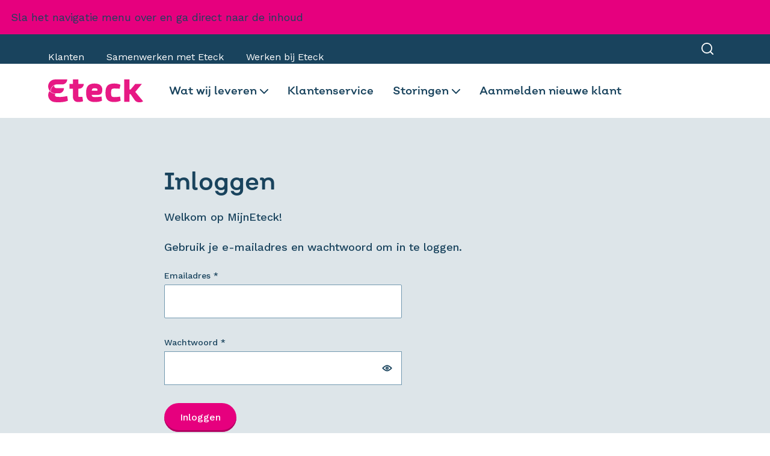

--- FILE ---
content_type: text/html; charset=utf-8
request_url: https://www.eteck.nl/users/login/?next=/nl/mijn-eteck/
body_size: 8800
content:





<!DOCTYPE html>

<html lang="nl">
<head>
  <meta charset="utf-8">
  <meta http-equiv="x-ua-compatible" content="ie=edge">
  <meta name="viewport" content="width=device-width, initial-scale=1.0">
  <meta name="format-detection" content="telephone=no">
  <meta name="DC.Contributor" content="Fabrique">
  <link rel="DC.Contributor" href="https://fabrique.nl">


  <title>- Eteck</title>
  <meta name="description"
        content="">


  
    
    <meta property="og:type" content="website">
    <meta property="og:title" content=" - Eteck">
    <meta property="og:url" content="">
    <meta property="og:image"
          content="">
    <meta property="og:description"
          content="">
    <meta property="og:site_name " content="Eteck">
    
    
    
    
    <meta name="twitter:title" content=" - Eteck">
    <meta name="twitter:description" content="
      ">
    <meta name="twitter:card" content="summary_large_image">
    <meta name="twitter:site" content="Eteck">
    <meta property="twitter:image:src"
          content="">
  

  <link rel="apple-touch-icon" sizes="180x180" href="/static/images/favicons/apple-touch-icon.png">
  <link rel="icon" type="image/png" sizes="32x32" href="/static/images/favicons/favicon-32x32.png">
  <link rel="icon" type="image/png" sizes="16x16" href="/static/images/favicons/favicon-16x16.png">
  <link rel="manifest" href="/static/images/favicons/site.webmanifest">
  <link rel="mask-icon" href="/static/images/favicons/safari-pinned-tab.svg%22%20color%3D%22%235bbad5">
  <link rel="shortcut icon" href="/static/images/favicons/favicon.ico">
  <meta name="msapplication-TileColor" content="#2b5797">
  <meta name="msapplication-config" content="/static/images/favicons/browserconfig.xml">
  <meta name="theme-color" content="#ffffff">

  
  <link href="https://fonts.googleapis.com/css2?family=Work+Sans:wght@300;400;500;600;700&display=swap"
        rel="stylesheet">

  
    
  <!-- Google Tag Manager -->
  
  <script>(function(w,d,s,l,i){w[l]=w[l]||[];w[l].push({'gtm.start':
  new Date().getTime(),event:'gtm.js'});var f=d.getElementsByTagName(s)[0],
  j=d.createElement(s),dl=l!='dataLayer'?'&l='+l:'';j.async=true;j.src=
  'https://www.googletagmanager.com/gtm.js?id='+i+dl;f.parentNode.insertBefore(j,f);
  })(window,document,'script','dataLayer','GTM-NNFN378');</script>
  
  <!-- End Google Tag Manager -->



  

  

  
    
    <link defer="" rel="stylesheet" href="/static/assets/main-Bx5xMcWe.css" />
<script type="module" crossorigin="" defer="" src="/static/assets/main-B3g2NBwQ.js"></script>
<link href="/static/assets/modulepreload-polyfill-B5Qt9EMX.js" type="text/javascript" crossorigin="anonymous" rel="modulepreload" as="script" defer="" />
<link href="/static/assets/ga-data-layer-C1t7MfqK.js" type="text/javascript" crossorigin="anonymous" rel="modulepreload" as="script" defer="" />
<link href="/static/assets/index-BYxirX63.js" type="text/javascript" crossorigin="anonymous" rel="modulepreload" as="script" defer="" />
  

  

  

  
    
  
</head>

<body class="">

  
  <!-- Google Tag Manager (noscript) -->
  <noscript>
    <iframe src="https://www.googletagmanager.com/ns.html?id=GTM-NNFN378"
            height="0" width="0" style="display:none;visibility:hidden"></iframe>
  </noscript>
  <!-- End Google Tag Manager (noscript) -->







  
    
<div class="cookiebar" data-controller="cookiebar">
  <div class="cookiebar__message">
    <div class="container container--wide">
      <div class="container__inner">
        <div class="cookiebar__text-buttons">
          <div class="cookiebar__text">
            <div class="rich-text"><p data-block-key="wyamu">Om je beter te helpen gebruiken wij cookies. Naast functionele cookies, plaatsen we ook analytische cookies om onze website te verbeteren. Meer weten? Lees ons <a href="/nl/cookies/">cookie</a>- en <a href="/nl/privacy-statement/">privacybeleid</a>.</p></div>
            <p>
              Je kunt je <a href="#" data-do="preferences" tabindex="0">voorkeuren aanpassen</a>
              
                
                of <a href="/nl/cookies/">meer informatie</a> bekijken.
              
            </p>
          </div>
          <div class="cookiebar__buttons">
            <button class="button button--border-white" data-do="reject">weiger</button>
            <button class="button button--white" data-do="accept">accepteer</button>
          </div>
        </div>
      </div>
    </div>
  </div>

  <div class="cookiebar__preferences">
    <div class="container container--wide">
      <div class="container__inner">
        <div class="cookiebar__checkboxes">
          
          
          <div class="cookiebar-checkbox">
  <div class="cookiebar-checkbox__input">
    <input id="functional" type="checkbox" checked="checked"  disabled required>
    <label for="functional">Functionele cookies</label>
  </div>
  <div class="cookiebar-checkbox__help-text">Deze cookies zorgen ervoor dat de website naar behoren werkt. Deze cookies kun je niet uitzetten.</div>
</div>


          
           
          <div class="cookiebar-checkbox">
  <div class="cookiebar-checkbox__input">
    <input id="analytics" type="checkbox" >
    <label for="analytics">Analytische cookies</label>
  </div>
  <div class="cookiebar-checkbox__help-text">Deze cookies zorgen ervoor dat we het gebruik van de website kunnen meten en verbeteringen door kunnen voeren.</div>
</div>


          
           
          <div class="cookiebar-checkbox">
  <div class="cookiebar-checkbox__input">
    <input id="third-party" type="checkbox" >
    <label for="third-party">Third-party cookies</label>
  </div>
  <div class="cookiebar-checkbox__help-text">Deze cookies kunnen derde partijen, zoals YouTube of Vimeo, plaatsen.</div>
</div>


          
           
          <div class="cookiebar-checkbox">
  <div class="cookiebar-checkbox__input">
    <input id="advertising" type="checkbox" >
    <label for="advertising">Advertising cookies</label>
  </div>
  <div class="cookiebar-checkbox__help-text">Deze cookies stellen onze advertentiepartners in staat om doelgerichter informatie aan te kunnen bieden.</div>
</div>

        </div>
        <div class="cookiebar__text-buttons">
          <p class="cookiebar__text">
            Zet je categorieën uit, dan kan het voorkomen dat gerelateerde functionaliteiten binnen de website niet meer goed werken. Je kunt altijd op een later moment jouw voorkeuren aanpassen.
            <a href="/nl/cookies/">Bekijk ons cookie statement.</a>
          </p>
          <div class="cookiebar__buttons">
            <button class="button button--border-white" data-do="accept-all">Alles toestaan</button>
            <button class="button button--white" data-do="save">Opslaan</button>
          </div>
        </div>
      </div>
    </div>
  </div>
</div>

  
  
  
  


<a href="#main" class="focus-visible skip-nav" data-controller="scroll-to-anchor"><span>Sla het navigatie menu over en ga direct naar de inhoud</span></a>

<div class="page-header" data-controller="page-header">
  
  <div class="page-header__primary page-header__primary--mobile">
    <div class="container">
      <div class="page-header__logo">
        <a href="/">
          <img src="/static/images/logo.svg">
        </a>
      </div>
      




      <button type="button" class="page-header__menu-toggle" 
        data-menu-toggle
        data-open-label="Navigatie menu openen"
        data-close-label="Navigatie menu sluiten"
        
        aria-label="Navigatie menu openen"
        aria-expanded="false"
        aria-controls="navigation-menu"
        >
        <div class="is-open"><?xml version="1.0" encoding="UTF-8"?>
<svg width="14px" height="14px" viewBox="0 0 14 14" version="1.1" xmlns="http://www.w3.org/2000/svg" xmlns:xlink="http://www.w3.org/1999/xlink">
    <title>x</title>
    <g id="Design" stroke="none" stroke-width="1" fill="none" fill-rule="evenodd" stroke-linecap="round" stroke-linejoin="round">
        <g id="04Eteck_Home_klanten_mobiel_viewport-Copy-6" transform="translate(-336.000000, -23.000000)" stroke="#19435D" stroke-width="2">
            <g id="menu" transform="translate(331.000000, 18.000000)">
                <g id="x" transform="translate(6.000000, 6.000000)">
                    <line x1="12" y1="0" x2="0" y2="12" id="Shape"></line>
                    <line x1="0" y1="0" x2="12" y2="12" id="Shape"></line>
                </g>
            </g>
        </g>
    </g>
</svg></div>
        <div class="is-closed"><?xml version="1.0" encoding="UTF-8"?>
<svg width="20px" height="15px" viewBox="0 0 20 15" version="1.1" xmlns="http://www.w3.org/2000/svg" xmlns:xlink="http://www.w3.org/1999/xlink">
    <title>Group 4</title>
    <g id="Symbols" stroke="none" stroke-width="1" fill="none" fill-rule="evenodd" stroke-linecap="round" stroke-linejoin="round">
        <g id="mob-nav" transform="translate(-333.000000, -28.000000)" stroke="#19435D" stroke-width="2">
            <g id="Group-18">
                <g id="Group-17" transform="translate(0.000000, 19.000000)">
                    <g id="Nav_mobiel" transform="translate(20.000000, 0.000000)">
                        <g id="Group-10">
                            <g id="menu" transform="translate(311.000000, 4.250000)">
                                <g id="Group-4" transform="translate(3.000000, 6.000000)">
                                    <line x1="0" y1="6" x2="18" y2="6" id="Shape"></line>
                                    <line x1="0" y1="0" x2="18" y2="0" id="Shape"></line>
                                    <line x1="0" y1="12" x2="18" y2="12" id="Shape"></line>
                                </g>
                            </g>
                        </g>
                    </g>
                </g>
            </g>
        </g>
    </g>
</svg>
</div>
      </button>
    </div>
  </div>
  
  <div class="page-header__secondary" id="navigation-menu">
    <div class="page-header__secondary__bar">
      <div class="container">
        

<ul class="page-header__secondary-menu">
  
    <li class="page-header__secondary-menu-item None">
      
<a href="/nl/" class="">
  
    Klanten
  
  
</a>

    </li>
  
    <li class="page-header__secondary-menu-item None">
      
<a href="/nl/samenwerken-met-eteck/" class="">
  
    Samenwerken met Eteck
  
  
</a>

    </li>
  
    <li class="page-header__secondary-menu-item ">
      
<a href="https://werkenbijeteck.nl/" class="">
  
    Werken bij Eteck
  
  
</a>

    </li>
  
</ul>

<div class="page-header__search-desktop d-none d-md-block">
  
    

<form action="/nl/zoeken/" class="search-form">
  <input  name="q" type="text" class="search-form__input" placeholder="Zoeken" value="">
  <button type="reset" class="search-form__reset" aria-label="Wis" tabindex="-1">
    <div class="search-form__icon">
      <?xml version="1.0" encoding="UTF-8"?>
<svg width="14px" height="14px" viewBox="0 0 14 14" version="1.1" xmlns="http://www.w3.org/2000/svg" xmlns:xlink="http://www.w3.org/1999/xlink">
    <title>x</title>
    <g id="Design" stroke="none" stroke-width="1" fill="none" fill-rule="evenodd" stroke-linecap="round" stroke-linejoin="round">
        <g id="04Eteck_Home_klanten_mobiel_viewport-Copy-6" transform="translate(-336.000000, -23.000000)" stroke="#19435D" stroke-width="2">
            <g id="menu" transform="translate(331.000000, 18.000000)">
                <g id="x" transform="translate(6.000000, 6.000000)">
                    <line x1="12" y1="0" x2="0" y2="12" id="Shape"></line>
                    <line x1="0" y1="0" x2="12" y2="12" id="Shape"></line>
                </g>
            </g>
        </g>
    </g>
</svg>
    </span>
  </button>
  <button type="submit" class="search-form__submit" aria-lable="Zoek">
    <div class="search-form__icon">
      <?xml version="1.0" encoding="UTF-8"?>
<svg width="22px" height="22px" viewBox="0 0 22 22" version="1.1" xmlns="http://www.w3.org/2000/svg" xmlns:xlink="http://www.w3.org/1999/xlink">
    <title>search (2)</title>
    <g id="Symbols" stroke="none" stroke-width="1" fill="none" fill-rule="evenodd" stroke-linecap="round" stroke-linejoin="round">
        <g id="Nav_Klanten_desktop" transform="translate(-1087.000000, -15.000000)" stroke="#19435D" stroke-width="2">
            <g id="search-(2)" transform="translate(1088.000000, 16.000000)">
                <circle id="Oval" cx="8.88888889" cy="8.88888889" r="8.88888889"></circle>
                <line x1="20" y1="20" x2="15.1666667" y2="15.1666667" id="Path"></line>
            </g>
        </g>
    </g>
</svg>

    </span>
  </button>
</form>

  
</div>

        <div class="page-header__lang">
          

        </div>
      </div>
    </div>
    <div class="page-header__secondary__mobile">
      


<ul class="page-header__primary-menu">
  <li class="page-header__primary-menu-item d-md-none"><a href="/nl/">Home</a></li>
  
    <li class="page-header__primary-menu-item">
    

<button type="button" class="submenu-1__button">
  Wat wij leveren<span class="icon"><?xml version="1.0" encoding="UTF-8"?>
<svg width="14px" height="8px" viewBox="0 0 14 8" version="1.1" xmlns="http://www.w3.org/2000/svg" xmlns:xlink="http://www.w3.org/1999/xlink">
    <title>Path</title>
    <g id="Symbols" stroke="none" stroke-width="1" fill="none" fill-rule="evenodd" stroke-linecap="round" stroke-linejoin="round">
        <g id="Nav_Klanten_desktop" transform="translate(-402.000000, -93.000000)" stroke="#19435D" stroke-width="2">
            <g id="chevron-down-(1)" transform="translate(403.000000, 94.000000)">
                <polyline id="Path" points="0 0 6 6 12 0"></polyline>
            </g>
        </g>
    </g>
</svg>
</span>
</button>
<ul class="submenu-1__list">

  

<li class="submenu-1__item">
  <button type="button" class="submenu-2__button">
    Onze levering<span class="icon"><?xml version="1.0" encoding="UTF-8"?>
<svg width="14px" height="8px" viewBox="0 0 14 8" version="1.1" xmlns="http://www.w3.org/2000/svg" xmlns:xlink="http://www.w3.org/1999/xlink">
    <title>Path</title>
    <g id="Symbols" stroke="none" stroke-width="1" fill="none" fill-rule="evenodd" stroke-linecap="round" stroke-linejoin="round">
        <g id="Nav_Klanten_desktop" transform="translate(-402.000000, -93.000000)" stroke="#19435D" stroke-width="2">
            <g id="chevron-down-(1)" transform="translate(403.000000, 94.000000)">
                <polyline id="Path" points="0 0 6 6 12 0"></polyline>
            </g>
        </g>
    </g>
</svg>
</span>
  </button>
  <ul class="submenu-2__list">
  
    <li class="submenu-2__item">
<a href="/nl/duurzame-warmte-en-verkoeling-voor-woningen-en-bedrijven/" class="">
  
    <span class="submenu-2__inner">Duurzame warmte en verkoeling</span>
  
  <span class="icon"><?xml version="1.0" encoding="UTF-8"?>
<svg width="14px" height="8px" viewBox="0 0 14 8" version="1.1" xmlns="http://www.w3.org/2000/svg" xmlns:xlink="http://www.w3.org/1999/xlink">
    <title>Path</title>
    <g id="Symbols" stroke="none" stroke-width="1" fill="none" fill-rule="evenodd" stroke-linecap="round" stroke-linejoin="round">
        <g id="Nav_Klanten_desktop" transform="translate(-402.000000, -93.000000)" stroke="#19435D" stroke-width="2">
            <g id="chevron-down-(1)" transform="translate(403.000000, 94.000000)">
                <polyline id="Path" points="0 0 6 6 12 0"></polyline>
            </g>
        </g>
    </g>
</svg>
</span>
</a>
</li>
  
    <li class="submenu-2__item">
<a href="/nl/waarom-eteck/" class="">
  
    <span class="submenu-2__inner">Waarom Eteck aan jouw woning levert</span>
  
  <span class="icon"><?xml version="1.0" encoding="UTF-8"?>
<svg width="14px" height="8px" viewBox="0 0 14 8" version="1.1" xmlns="http://www.w3.org/2000/svg" xmlns:xlink="http://www.w3.org/1999/xlink">
    <title>Path</title>
    <g id="Symbols" stroke="none" stroke-width="1" fill="none" fill-rule="evenodd" stroke-linecap="round" stroke-linejoin="round">
        <g id="Nav_Klanten_desktop" transform="translate(-402.000000, -93.000000)" stroke="#19435D" stroke-width="2">
            <g id="chevron-down-(1)" transform="translate(403.000000, 94.000000)">
                <polyline id="Path" points="0 0 6 6 12 0"></polyline>
            </g>
        </g>
    </g>
</svg>
</span>
</a>
</li>
  
    <li class="submenu-2__item">
<a href="/nl/waar-wij-leveren/" class="">
  
    <span class="submenu-2__inner">Waar wij leveren</span>
  
  <span class="icon"><?xml version="1.0" encoding="UTF-8"?>
<svg width="14px" height="8px" viewBox="0 0 14 8" version="1.1" xmlns="http://www.w3.org/2000/svg" xmlns:xlink="http://www.w3.org/1999/xlink">
    <title>Path</title>
    <g id="Symbols" stroke="none" stroke-width="1" fill="none" fill-rule="evenodd" stroke-linecap="round" stroke-linejoin="round">
        <g id="Nav_Klanten_desktop" transform="translate(-402.000000, -93.000000)" stroke="#19435D" stroke-width="2">
            <g id="chevron-down-(1)" transform="translate(403.000000, 94.000000)">
                <polyline id="Path" points="0 0 6 6 12 0"></polyline>
            </g>
        </g>
    </g>
</svg>
</span>
</a>
</li>
  
  </ul>
</li>


  

<li class="submenu-1__item">
  <button type="button" class="submenu-2__button">
    Betaalbare warmte<span class="icon"><?xml version="1.0" encoding="UTF-8"?>
<svg width="14px" height="8px" viewBox="0 0 14 8" version="1.1" xmlns="http://www.w3.org/2000/svg" xmlns:xlink="http://www.w3.org/1999/xlink">
    <title>Path</title>
    <g id="Symbols" stroke="none" stroke-width="1" fill="none" fill-rule="evenodd" stroke-linecap="round" stroke-linejoin="round">
        <g id="Nav_Klanten_desktop" transform="translate(-402.000000, -93.000000)" stroke="#19435D" stroke-width="2">
            <g id="chevron-down-(1)" transform="translate(403.000000, 94.000000)">
                <polyline id="Path" points="0 0 6 6 12 0"></polyline>
            </g>
        </g>
    </g>
</svg>
</span>
  </button>
  <ul class="submenu-2__list">
  
    <li class="submenu-2__item">
<a href="/nl/tarieven/" class="">
  
    <span class="submenu-2__inner">Onze tarieven</span>
  
  <span class="icon"><?xml version="1.0" encoding="UTF-8"?>
<svg width="14px" height="8px" viewBox="0 0 14 8" version="1.1" xmlns="http://www.w3.org/2000/svg" xmlns:xlink="http://www.w3.org/1999/xlink">
    <title>Path</title>
    <g id="Symbols" stroke="none" stroke-width="1" fill="none" fill-rule="evenodd" stroke-linecap="round" stroke-linejoin="round">
        <g id="Nav_Klanten_desktop" transform="translate(-402.000000, -93.000000)" stroke="#19435D" stroke-width="2">
            <g id="chevron-down-(1)" transform="translate(403.000000, 94.000000)">
                <polyline id="Path" points="0 0 6 6 12 0"></polyline>
            </g>
        </g>
    </g>
</svg>
</span>
</a>
</li>
  
    <li class="submenu-2__item">
<a href="/nl/tarieven/tarieven2026/" class="">
  
    <span class="submenu-2__inner">Tarieven 2026</span>
  
  <span class="icon"><?xml version="1.0" encoding="UTF-8"?>
<svg width="14px" height="8px" viewBox="0 0 14 8" version="1.1" xmlns="http://www.w3.org/2000/svg" xmlns:xlink="http://www.w3.org/1999/xlink">
    <title>Path</title>
    <g id="Symbols" stroke="none" stroke-width="1" fill="none" fill-rule="evenodd" stroke-linecap="round" stroke-linejoin="round">
        <g id="Nav_Klanten_desktop" transform="translate(-402.000000, -93.000000)" stroke="#19435D" stroke-width="2">
            <g id="chevron-down-(1)" transform="translate(403.000000, 94.000000)">
                <polyline id="Path" points="0 0 6 6 12 0"></polyline>
            </g>
        </g>
    </g>
</svg>
</span>
</a>
</li>
  
  </ul>
</li>


  

<li class="submenu-1__item">
  <button type="button" class="submenu-2__button">
    Nog duurzamer met Eteck<span class="icon"><?xml version="1.0" encoding="UTF-8"?>
<svg width="14px" height="8px" viewBox="0 0 14 8" version="1.1" xmlns="http://www.w3.org/2000/svg" xmlns:xlink="http://www.w3.org/1999/xlink">
    <title>Path</title>
    <g id="Symbols" stroke="none" stroke-width="1" fill="none" fill-rule="evenodd" stroke-linecap="round" stroke-linejoin="round">
        <g id="Nav_Klanten_desktop" transform="translate(-402.000000, -93.000000)" stroke="#19435D" stroke-width="2">
            <g id="chevron-down-(1)" transform="translate(403.000000, 94.000000)">
                <polyline id="Path" points="0 0 6 6 12 0"></polyline>
            </g>
        </g>
    </g>
</svg>
</span>
  </button>
  <ul class="submenu-2__list">
  
    <li class="submenu-2__item">
<a href="/nl/onderweg-naar-0/" class="">
  
    <span class="submenu-2__inner">Onze belofte: samen naar nul</span>
  
  <span class="icon"><?xml version="1.0" encoding="UTF-8"?>
<svg width="14px" height="8px" viewBox="0 0 14 8" version="1.1" xmlns="http://www.w3.org/2000/svg" xmlns:xlink="http://www.w3.org/1999/xlink">
    <title>Path</title>
    <g id="Symbols" stroke="none" stroke-width="1" fill="none" fill-rule="evenodd" stroke-linecap="round" stroke-linejoin="round">
        <g id="Nav_Klanten_desktop" transform="translate(-402.000000, -93.000000)" stroke="#19435D" stroke-width="2">
            <g id="chevron-down-(1)" transform="translate(403.000000, 94.000000)">
                <polyline id="Path" points="0 0 6 6 12 0"></polyline>
            </g>
        </g>
    </g>
</svg>
</span>
</a>
</li>
  
    <li class="submenu-2__item">
<a href="/nl/duurzame-woontips/" class="">
  
    <span class="submenu-2__inner">Duurzame woontips</span>
  
  <span class="icon"><?xml version="1.0" encoding="UTF-8"?>
<svg width="14px" height="8px" viewBox="0 0 14 8" version="1.1" xmlns="http://www.w3.org/2000/svg" xmlns:xlink="http://www.w3.org/1999/xlink">
    <title>Path</title>
    <g id="Symbols" stroke="none" stroke-width="1" fill="none" fill-rule="evenodd" stroke-linecap="round" stroke-linejoin="round">
        <g id="Nav_Klanten_desktop" transform="translate(-402.000000, -93.000000)" stroke="#19435D" stroke-width="2">
            <g id="chevron-down-(1)" transform="translate(403.000000, 94.000000)">
                <polyline id="Path" points="0 0 6 6 12 0"></polyline>
            </g>
        </g>
    </g>
</svg>
</span>
</a>
</li>
  
  </ul>
</li>


</ul>

    </li>
  
    <li class="page-header__primary-menu-item">
    
<a href="/nl/klantenservice/" class="">
  
    Klantenservice
  
  
</a>

    </li>
  
    <li class="page-header__primary-menu-item">
    

<button type="button" class="submenu-1__button">
  Storingen<span class="icon"><?xml version="1.0" encoding="UTF-8"?>
<svg width="14px" height="8px" viewBox="0 0 14 8" version="1.1" xmlns="http://www.w3.org/2000/svg" xmlns:xlink="http://www.w3.org/1999/xlink">
    <title>Path</title>
    <g id="Symbols" stroke="none" stroke-width="1" fill="none" fill-rule="evenodd" stroke-linecap="round" stroke-linejoin="round">
        <g id="Nav_Klanten_desktop" transform="translate(-402.000000, -93.000000)" stroke="#19435D" stroke-width="2">
            <g id="chevron-down-(1)" transform="translate(403.000000, 94.000000)">
                <polyline id="Path" points="0 0 6 6 12 0"></polyline>
            </g>
        </g>
    </g>
</svg>
</span>
</button>
<ul class="submenu-1__list">

  

<li class="submenu-1__item">
  <button type="button" class="submenu-2__button">
    Storingen en werkzaamheden<span class="icon"><?xml version="1.0" encoding="UTF-8"?>
<svg width="14px" height="8px" viewBox="0 0 14 8" version="1.1" xmlns="http://www.w3.org/2000/svg" xmlns:xlink="http://www.w3.org/1999/xlink">
    <title>Path</title>
    <g id="Symbols" stroke="none" stroke-width="1" fill="none" fill-rule="evenodd" stroke-linecap="round" stroke-linejoin="round">
        <g id="Nav_Klanten_desktop" transform="translate(-402.000000, -93.000000)" stroke="#19435D" stroke-width="2">
            <g id="chevron-down-(1)" transform="translate(403.000000, 94.000000)">
                <polyline id="Path" points="0 0 6 6 12 0"></polyline>
            </g>
        </g>
    </g>
</svg>
</span>
  </button>
  <ul class="submenu-2__list">
  
    <li class="submenu-2__item">
<a href="/nl/storingen-en-werkzaamheden/" class="">
  
    <span class="submenu-2__inner">Waar zit de storing?</span>
  
  <span class="icon"><?xml version="1.0" encoding="UTF-8"?>
<svg width="14px" height="8px" viewBox="0 0 14 8" version="1.1" xmlns="http://www.w3.org/2000/svg" xmlns:xlink="http://www.w3.org/1999/xlink">
    <title>Path</title>
    <g id="Symbols" stroke="none" stroke-width="1" fill="none" fill-rule="evenodd" stroke-linecap="round" stroke-linejoin="round">
        <g id="Nav_Klanten_desktop" transform="translate(-402.000000, -93.000000)" stroke="#19435D" stroke-width="2">
            <g id="chevron-down-(1)" transform="translate(403.000000, 94.000000)">
                <polyline id="Path" points="0 0 6 6 12 0"></polyline>
            </g>
        </g>
    </g>
</svg>
</span>
</a>
</li>
  
  </ul>
</li>


  

<li class="submenu-1__item">
  <button type="button" class="submenu-2__button">
    (Zelf)hulp bij storingen<span class="icon"><?xml version="1.0" encoding="UTF-8"?>
<svg width="14px" height="8px" viewBox="0 0 14 8" version="1.1" xmlns="http://www.w3.org/2000/svg" xmlns:xlink="http://www.w3.org/1999/xlink">
    <title>Path</title>
    <g id="Symbols" stroke="none" stroke-width="1" fill="none" fill-rule="evenodd" stroke-linecap="round" stroke-linejoin="round">
        <g id="Nav_Klanten_desktop" transform="translate(-402.000000, -93.000000)" stroke="#19435D" stroke-width="2">
            <g id="chevron-down-(1)" transform="translate(403.000000, 94.000000)">
                <polyline id="Path" points="0 0 6 6 12 0"></polyline>
            </g>
        </g>
    </g>
</svg>
</span>
  </button>
  <ul class="submenu-2__list">
  
    <li class="submenu-2__item">
<a href="/nl/storingshulp/" class="">
  
    <span class="submenu-2__inner">(Zelf) aan de slag met jouw storing</span>
  
  <span class="icon"><?xml version="1.0" encoding="UTF-8"?>
<svg width="14px" height="8px" viewBox="0 0 14 8" version="1.1" xmlns="http://www.w3.org/2000/svg" xmlns:xlink="http://www.w3.org/1999/xlink">
    <title>Path</title>
    <g id="Symbols" stroke="none" stroke-width="1" fill="none" fill-rule="evenodd" stroke-linecap="round" stroke-linejoin="round">
        <g id="Nav_Klanten_desktop" transform="translate(-402.000000, -93.000000)" stroke="#19435D" stroke-width="2">
            <g id="chevron-down-(1)" transform="translate(403.000000, 94.000000)">
                <polyline id="Path" points="0 0 6 6 12 0"></polyline>
            </g>
        </g>
    </g>
</svg>
</span>
</a>
</li>
  
  </ul>
</li>


  

<li class="submenu-1__item">
  <button type="button" class="submenu-2__button">
    Vergoeding bij storingen<span class="icon"><?xml version="1.0" encoding="UTF-8"?>
<svg width="14px" height="8px" viewBox="0 0 14 8" version="1.1" xmlns="http://www.w3.org/2000/svg" xmlns:xlink="http://www.w3.org/1999/xlink">
    <title>Path</title>
    <g id="Symbols" stroke="none" stroke-width="1" fill="none" fill-rule="evenodd" stroke-linecap="round" stroke-linejoin="round">
        <g id="Nav_Klanten_desktop" transform="translate(-402.000000, -93.000000)" stroke="#19435D" stroke-width="2">
            <g id="chevron-down-(1)" transform="translate(403.000000, 94.000000)">
                <polyline id="Path" points="0 0 6 6 12 0"></polyline>
            </g>
        </g>
    </g>
</svg>
</span>
  </button>
  <ul class="submenu-2__list">
  
    <li class="submenu-2__item">
<a href="/nl/storingen-en-werkzaamheden/compensatie/" class="">
  
    <span class="submenu-2__inner">Recht op compensatie</span>
  
  <span class="icon"><?xml version="1.0" encoding="UTF-8"?>
<svg width="14px" height="8px" viewBox="0 0 14 8" version="1.1" xmlns="http://www.w3.org/2000/svg" xmlns:xlink="http://www.w3.org/1999/xlink">
    <title>Path</title>
    <g id="Symbols" stroke="none" stroke-width="1" fill="none" fill-rule="evenodd" stroke-linecap="round" stroke-linejoin="round">
        <g id="Nav_Klanten_desktop" transform="translate(-402.000000, -93.000000)" stroke="#19435D" stroke-width="2">
            <g id="chevron-down-(1)" transform="translate(403.000000, 94.000000)">
                <polyline id="Path" points="0 0 6 6 12 0"></polyline>
            </g>
        </g>
    </g>
</svg>
</span>
</a>
</li>
  
  </ul>
</li>


</ul>

    </li>
  
    <li class="page-header__primary-menu-item">
    
<a href="/nl/een-warm-welkom/" class="">
  
    Aanmelden nieuwe klant
  
  
</a>

    </li>
  
  <li class="d-md-none page-header__search-mobile">
    
      

<form action="/nl/zoeken/" class="search-form">
  <input  name="q" type="text" class="search-form__input" placeholder="Zoeken" value="">
  <button type="reset" class="search-form__reset" aria-label="Wis" tabindex="-1">
    <div class="search-form__icon">
      <?xml version="1.0" encoding="UTF-8"?>
<svg width="14px" height="14px" viewBox="0 0 14 14" version="1.1" xmlns="http://www.w3.org/2000/svg" xmlns:xlink="http://www.w3.org/1999/xlink">
    <title>x</title>
    <g id="Design" stroke="none" stroke-width="1" fill="none" fill-rule="evenodd" stroke-linecap="round" stroke-linejoin="round">
        <g id="04Eteck_Home_klanten_mobiel_viewport-Copy-6" transform="translate(-336.000000, -23.000000)" stroke="#19435D" stroke-width="2">
            <g id="menu" transform="translate(331.000000, 18.000000)">
                <g id="x" transform="translate(6.000000, 6.000000)">
                    <line x1="12" y1="0" x2="0" y2="12" id="Shape"></line>
                    <line x1="0" y1="0" x2="12" y2="12" id="Shape"></line>
                </g>
            </g>
        </g>
    </g>
</svg>
    </span>
  </button>
  <button type="submit" class="search-form__submit" aria-lable="Zoek">
    <div class="search-form__icon">
      <?xml version="1.0" encoding="UTF-8"?>
<svg width="22px" height="22px" viewBox="0 0 22 22" version="1.1" xmlns="http://www.w3.org/2000/svg" xmlns:xlink="http://www.w3.org/1999/xlink">
    <title>search (2)</title>
    <g id="Symbols" stroke="none" stroke-width="1" fill="none" fill-rule="evenodd" stroke-linecap="round" stroke-linejoin="round">
        <g id="Nav_Klanten_desktop" transform="translate(-1087.000000, -15.000000)" stroke="#19435D" stroke-width="2">
            <g id="search-(2)" transform="translate(1088.000000, 16.000000)">
                <circle id="Oval" cx="8.88888889" cy="8.88888889" r="8.88888889"></circle>
                <line x1="20" y1="20" x2="15.1666667" y2="15.1666667" id="Path"></line>
            </g>
        </g>
    </g>
</svg>

    </span>
  </button>
</form>

    
  </li>
</ul>
    </div>
  </div>

  <div class="page-header__primary page-header__primary--desktop">
    <div class="container">
      <div class="page-header__logo">
        <a href="/">
          <img src="/static/images/logo.svg">
        </a>
      </div>
      


<ul class="page-header__primary-menu">
  <li class="page-header__primary-menu-item d-md-none"><a href="/nl/">Home</a></li>
  
    <li class="page-header__primary-menu-item">
    

<button type="button" class="submenu-1__button">
  Wat wij leveren<span class="icon"><?xml version="1.0" encoding="UTF-8"?>
<svg width="14px" height="8px" viewBox="0 0 14 8" version="1.1" xmlns="http://www.w3.org/2000/svg" xmlns:xlink="http://www.w3.org/1999/xlink">
    <title>Path</title>
    <g id="Symbols" stroke="none" stroke-width="1" fill="none" fill-rule="evenodd" stroke-linecap="round" stroke-linejoin="round">
        <g id="Nav_Klanten_desktop" transform="translate(-402.000000, -93.000000)" stroke="#19435D" stroke-width="2">
            <g id="chevron-down-(1)" transform="translate(403.000000, 94.000000)">
                <polyline id="Path" points="0 0 6 6 12 0"></polyline>
            </g>
        </g>
    </g>
</svg>
</span>
</button>
<ul class="submenu-1__list">

  

<li class="submenu-1__item">
  <button type="button" class="submenu-2__button">
    Onze levering<span class="icon"><?xml version="1.0" encoding="UTF-8"?>
<svg width="14px" height="8px" viewBox="0 0 14 8" version="1.1" xmlns="http://www.w3.org/2000/svg" xmlns:xlink="http://www.w3.org/1999/xlink">
    <title>Path</title>
    <g id="Symbols" stroke="none" stroke-width="1" fill="none" fill-rule="evenodd" stroke-linecap="round" stroke-linejoin="round">
        <g id="Nav_Klanten_desktop" transform="translate(-402.000000, -93.000000)" stroke="#19435D" stroke-width="2">
            <g id="chevron-down-(1)" transform="translate(403.000000, 94.000000)">
                <polyline id="Path" points="0 0 6 6 12 0"></polyline>
            </g>
        </g>
    </g>
</svg>
</span>
  </button>
  <ul class="submenu-2__list">
  
    <li class="submenu-2__item">
<a href="/nl/duurzame-warmte-en-verkoeling-voor-woningen-en-bedrijven/" class="">
  
    <span class="submenu-2__inner">Duurzame warmte en verkoeling</span>
  
  <span class="icon"><?xml version="1.0" encoding="UTF-8"?>
<svg width="14px" height="8px" viewBox="0 0 14 8" version="1.1" xmlns="http://www.w3.org/2000/svg" xmlns:xlink="http://www.w3.org/1999/xlink">
    <title>Path</title>
    <g id="Symbols" stroke="none" stroke-width="1" fill="none" fill-rule="evenodd" stroke-linecap="round" stroke-linejoin="round">
        <g id="Nav_Klanten_desktop" transform="translate(-402.000000, -93.000000)" stroke="#19435D" stroke-width="2">
            <g id="chevron-down-(1)" transform="translate(403.000000, 94.000000)">
                <polyline id="Path" points="0 0 6 6 12 0"></polyline>
            </g>
        </g>
    </g>
</svg>
</span>
</a>
</li>
  
    <li class="submenu-2__item">
<a href="/nl/waarom-eteck/" class="">
  
    <span class="submenu-2__inner">Waarom Eteck aan jouw woning levert</span>
  
  <span class="icon"><?xml version="1.0" encoding="UTF-8"?>
<svg width="14px" height="8px" viewBox="0 0 14 8" version="1.1" xmlns="http://www.w3.org/2000/svg" xmlns:xlink="http://www.w3.org/1999/xlink">
    <title>Path</title>
    <g id="Symbols" stroke="none" stroke-width="1" fill="none" fill-rule="evenodd" stroke-linecap="round" stroke-linejoin="round">
        <g id="Nav_Klanten_desktop" transform="translate(-402.000000, -93.000000)" stroke="#19435D" stroke-width="2">
            <g id="chevron-down-(1)" transform="translate(403.000000, 94.000000)">
                <polyline id="Path" points="0 0 6 6 12 0"></polyline>
            </g>
        </g>
    </g>
</svg>
</span>
</a>
</li>
  
    <li class="submenu-2__item">
<a href="/nl/waar-wij-leveren/" class="">
  
    <span class="submenu-2__inner">Waar wij leveren</span>
  
  <span class="icon"><?xml version="1.0" encoding="UTF-8"?>
<svg width="14px" height="8px" viewBox="0 0 14 8" version="1.1" xmlns="http://www.w3.org/2000/svg" xmlns:xlink="http://www.w3.org/1999/xlink">
    <title>Path</title>
    <g id="Symbols" stroke="none" stroke-width="1" fill="none" fill-rule="evenodd" stroke-linecap="round" stroke-linejoin="round">
        <g id="Nav_Klanten_desktop" transform="translate(-402.000000, -93.000000)" stroke="#19435D" stroke-width="2">
            <g id="chevron-down-(1)" transform="translate(403.000000, 94.000000)">
                <polyline id="Path" points="0 0 6 6 12 0"></polyline>
            </g>
        </g>
    </g>
</svg>
</span>
</a>
</li>
  
  </ul>
</li>


  

<li class="submenu-1__item">
  <button type="button" class="submenu-2__button">
    Betaalbare warmte<span class="icon"><?xml version="1.0" encoding="UTF-8"?>
<svg width="14px" height="8px" viewBox="0 0 14 8" version="1.1" xmlns="http://www.w3.org/2000/svg" xmlns:xlink="http://www.w3.org/1999/xlink">
    <title>Path</title>
    <g id="Symbols" stroke="none" stroke-width="1" fill="none" fill-rule="evenodd" stroke-linecap="round" stroke-linejoin="round">
        <g id="Nav_Klanten_desktop" transform="translate(-402.000000, -93.000000)" stroke="#19435D" stroke-width="2">
            <g id="chevron-down-(1)" transform="translate(403.000000, 94.000000)">
                <polyline id="Path" points="0 0 6 6 12 0"></polyline>
            </g>
        </g>
    </g>
</svg>
</span>
  </button>
  <ul class="submenu-2__list">
  
    <li class="submenu-2__item">
<a href="/nl/tarieven/" class="">
  
    <span class="submenu-2__inner">Onze tarieven</span>
  
  <span class="icon"><?xml version="1.0" encoding="UTF-8"?>
<svg width="14px" height="8px" viewBox="0 0 14 8" version="1.1" xmlns="http://www.w3.org/2000/svg" xmlns:xlink="http://www.w3.org/1999/xlink">
    <title>Path</title>
    <g id="Symbols" stroke="none" stroke-width="1" fill="none" fill-rule="evenodd" stroke-linecap="round" stroke-linejoin="round">
        <g id="Nav_Klanten_desktop" transform="translate(-402.000000, -93.000000)" stroke="#19435D" stroke-width="2">
            <g id="chevron-down-(1)" transform="translate(403.000000, 94.000000)">
                <polyline id="Path" points="0 0 6 6 12 0"></polyline>
            </g>
        </g>
    </g>
</svg>
</span>
</a>
</li>
  
    <li class="submenu-2__item">
<a href="/nl/tarieven/tarieven2026/" class="">
  
    <span class="submenu-2__inner">Tarieven 2026</span>
  
  <span class="icon"><?xml version="1.0" encoding="UTF-8"?>
<svg width="14px" height="8px" viewBox="0 0 14 8" version="1.1" xmlns="http://www.w3.org/2000/svg" xmlns:xlink="http://www.w3.org/1999/xlink">
    <title>Path</title>
    <g id="Symbols" stroke="none" stroke-width="1" fill="none" fill-rule="evenodd" stroke-linecap="round" stroke-linejoin="round">
        <g id="Nav_Klanten_desktop" transform="translate(-402.000000, -93.000000)" stroke="#19435D" stroke-width="2">
            <g id="chevron-down-(1)" transform="translate(403.000000, 94.000000)">
                <polyline id="Path" points="0 0 6 6 12 0"></polyline>
            </g>
        </g>
    </g>
</svg>
</span>
</a>
</li>
  
  </ul>
</li>


  

<li class="submenu-1__item">
  <button type="button" class="submenu-2__button">
    Nog duurzamer met Eteck<span class="icon"><?xml version="1.0" encoding="UTF-8"?>
<svg width="14px" height="8px" viewBox="0 0 14 8" version="1.1" xmlns="http://www.w3.org/2000/svg" xmlns:xlink="http://www.w3.org/1999/xlink">
    <title>Path</title>
    <g id="Symbols" stroke="none" stroke-width="1" fill="none" fill-rule="evenodd" stroke-linecap="round" stroke-linejoin="round">
        <g id="Nav_Klanten_desktop" transform="translate(-402.000000, -93.000000)" stroke="#19435D" stroke-width="2">
            <g id="chevron-down-(1)" transform="translate(403.000000, 94.000000)">
                <polyline id="Path" points="0 0 6 6 12 0"></polyline>
            </g>
        </g>
    </g>
</svg>
</span>
  </button>
  <ul class="submenu-2__list">
  
    <li class="submenu-2__item">
<a href="/nl/onderweg-naar-0/" class="">
  
    <span class="submenu-2__inner">Onze belofte: samen naar nul</span>
  
  <span class="icon"><?xml version="1.0" encoding="UTF-8"?>
<svg width="14px" height="8px" viewBox="0 0 14 8" version="1.1" xmlns="http://www.w3.org/2000/svg" xmlns:xlink="http://www.w3.org/1999/xlink">
    <title>Path</title>
    <g id="Symbols" stroke="none" stroke-width="1" fill="none" fill-rule="evenodd" stroke-linecap="round" stroke-linejoin="round">
        <g id="Nav_Klanten_desktop" transform="translate(-402.000000, -93.000000)" stroke="#19435D" stroke-width="2">
            <g id="chevron-down-(1)" transform="translate(403.000000, 94.000000)">
                <polyline id="Path" points="0 0 6 6 12 0"></polyline>
            </g>
        </g>
    </g>
</svg>
</span>
</a>
</li>
  
    <li class="submenu-2__item">
<a href="/nl/duurzame-woontips/" class="">
  
    <span class="submenu-2__inner">Duurzame woontips</span>
  
  <span class="icon"><?xml version="1.0" encoding="UTF-8"?>
<svg width="14px" height="8px" viewBox="0 0 14 8" version="1.1" xmlns="http://www.w3.org/2000/svg" xmlns:xlink="http://www.w3.org/1999/xlink">
    <title>Path</title>
    <g id="Symbols" stroke="none" stroke-width="1" fill="none" fill-rule="evenodd" stroke-linecap="round" stroke-linejoin="round">
        <g id="Nav_Klanten_desktop" transform="translate(-402.000000, -93.000000)" stroke="#19435D" stroke-width="2">
            <g id="chevron-down-(1)" transform="translate(403.000000, 94.000000)">
                <polyline id="Path" points="0 0 6 6 12 0"></polyline>
            </g>
        </g>
    </g>
</svg>
</span>
</a>
</li>
  
  </ul>
</li>


</ul>

    </li>
  
    <li class="page-header__primary-menu-item">
    
<a href="/nl/klantenservice/" class="">
  
    Klantenservice
  
  
</a>

    </li>
  
    <li class="page-header__primary-menu-item">
    

<button type="button" class="submenu-1__button">
  Storingen<span class="icon"><?xml version="1.0" encoding="UTF-8"?>
<svg width="14px" height="8px" viewBox="0 0 14 8" version="1.1" xmlns="http://www.w3.org/2000/svg" xmlns:xlink="http://www.w3.org/1999/xlink">
    <title>Path</title>
    <g id="Symbols" stroke="none" stroke-width="1" fill="none" fill-rule="evenodd" stroke-linecap="round" stroke-linejoin="round">
        <g id="Nav_Klanten_desktop" transform="translate(-402.000000, -93.000000)" stroke="#19435D" stroke-width="2">
            <g id="chevron-down-(1)" transform="translate(403.000000, 94.000000)">
                <polyline id="Path" points="0 0 6 6 12 0"></polyline>
            </g>
        </g>
    </g>
</svg>
</span>
</button>
<ul class="submenu-1__list">

  

<li class="submenu-1__item">
  <button type="button" class="submenu-2__button">
    Storingen en werkzaamheden<span class="icon"><?xml version="1.0" encoding="UTF-8"?>
<svg width="14px" height="8px" viewBox="0 0 14 8" version="1.1" xmlns="http://www.w3.org/2000/svg" xmlns:xlink="http://www.w3.org/1999/xlink">
    <title>Path</title>
    <g id="Symbols" stroke="none" stroke-width="1" fill="none" fill-rule="evenodd" stroke-linecap="round" stroke-linejoin="round">
        <g id="Nav_Klanten_desktop" transform="translate(-402.000000, -93.000000)" stroke="#19435D" stroke-width="2">
            <g id="chevron-down-(1)" transform="translate(403.000000, 94.000000)">
                <polyline id="Path" points="0 0 6 6 12 0"></polyline>
            </g>
        </g>
    </g>
</svg>
</span>
  </button>
  <ul class="submenu-2__list">
  
    <li class="submenu-2__item">
<a href="/nl/storingen-en-werkzaamheden/" class="">
  
    <span class="submenu-2__inner">Waar zit de storing?</span>
  
  <span class="icon"><?xml version="1.0" encoding="UTF-8"?>
<svg width="14px" height="8px" viewBox="0 0 14 8" version="1.1" xmlns="http://www.w3.org/2000/svg" xmlns:xlink="http://www.w3.org/1999/xlink">
    <title>Path</title>
    <g id="Symbols" stroke="none" stroke-width="1" fill="none" fill-rule="evenodd" stroke-linecap="round" stroke-linejoin="round">
        <g id="Nav_Klanten_desktop" transform="translate(-402.000000, -93.000000)" stroke="#19435D" stroke-width="2">
            <g id="chevron-down-(1)" transform="translate(403.000000, 94.000000)">
                <polyline id="Path" points="0 0 6 6 12 0"></polyline>
            </g>
        </g>
    </g>
</svg>
</span>
</a>
</li>
  
  </ul>
</li>


  

<li class="submenu-1__item">
  <button type="button" class="submenu-2__button">
    (Zelf)hulp bij storingen<span class="icon"><?xml version="1.0" encoding="UTF-8"?>
<svg width="14px" height="8px" viewBox="0 0 14 8" version="1.1" xmlns="http://www.w3.org/2000/svg" xmlns:xlink="http://www.w3.org/1999/xlink">
    <title>Path</title>
    <g id="Symbols" stroke="none" stroke-width="1" fill="none" fill-rule="evenodd" stroke-linecap="round" stroke-linejoin="round">
        <g id="Nav_Klanten_desktop" transform="translate(-402.000000, -93.000000)" stroke="#19435D" stroke-width="2">
            <g id="chevron-down-(1)" transform="translate(403.000000, 94.000000)">
                <polyline id="Path" points="0 0 6 6 12 0"></polyline>
            </g>
        </g>
    </g>
</svg>
</span>
  </button>
  <ul class="submenu-2__list">
  
    <li class="submenu-2__item">
<a href="/nl/storingshulp/" class="">
  
    <span class="submenu-2__inner">(Zelf) aan de slag met jouw storing</span>
  
  <span class="icon"><?xml version="1.0" encoding="UTF-8"?>
<svg width="14px" height="8px" viewBox="0 0 14 8" version="1.1" xmlns="http://www.w3.org/2000/svg" xmlns:xlink="http://www.w3.org/1999/xlink">
    <title>Path</title>
    <g id="Symbols" stroke="none" stroke-width="1" fill="none" fill-rule="evenodd" stroke-linecap="round" stroke-linejoin="round">
        <g id="Nav_Klanten_desktop" transform="translate(-402.000000, -93.000000)" stroke="#19435D" stroke-width="2">
            <g id="chevron-down-(1)" transform="translate(403.000000, 94.000000)">
                <polyline id="Path" points="0 0 6 6 12 0"></polyline>
            </g>
        </g>
    </g>
</svg>
</span>
</a>
</li>
  
  </ul>
</li>


  

<li class="submenu-1__item">
  <button type="button" class="submenu-2__button">
    Vergoeding bij storingen<span class="icon"><?xml version="1.0" encoding="UTF-8"?>
<svg width="14px" height="8px" viewBox="0 0 14 8" version="1.1" xmlns="http://www.w3.org/2000/svg" xmlns:xlink="http://www.w3.org/1999/xlink">
    <title>Path</title>
    <g id="Symbols" stroke="none" stroke-width="1" fill="none" fill-rule="evenodd" stroke-linecap="round" stroke-linejoin="round">
        <g id="Nav_Klanten_desktop" transform="translate(-402.000000, -93.000000)" stroke="#19435D" stroke-width="2">
            <g id="chevron-down-(1)" transform="translate(403.000000, 94.000000)">
                <polyline id="Path" points="0 0 6 6 12 0"></polyline>
            </g>
        </g>
    </g>
</svg>
</span>
  </button>
  <ul class="submenu-2__list">
  
    <li class="submenu-2__item">
<a href="/nl/storingen-en-werkzaamheden/compensatie/" class="">
  
    <span class="submenu-2__inner">Recht op compensatie</span>
  
  <span class="icon"><?xml version="1.0" encoding="UTF-8"?>
<svg width="14px" height="8px" viewBox="0 0 14 8" version="1.1" xmlns="http://www.w3.org/2000/svg" xmlns:xlink="http://www.w3.org/1999/xlink">
    <title>Path</title>
    <g id="Symbols" stroke="none" stroke-width="1" fill="none" fill-rule="evenodd" stroke-linecap="round" stroke-linejoin="round">
        <g id="Nav_Klanten_desktop" transform="translate(-402.000000, -93.000000)" stroke="#19435D" stroke-width="2">
            <g id="chevron-down-(1)" transform="translate(403.000000, 94.000000)">
                <polyline id="Path" points="0 0 6 6 12 0"></polyline>
            </g>
        </g>
    </g>
</svg>
</span>
</a>
</li>
  
  </ul>
</li>


</ul>

    </li>
  
    <li class="page-header__primary-menu-item">
    
<a href="/nl/een-warm-welkom/" class="">
  
    Aanmelden nieuwe klant
  
  
</a>

    </li>
  
  <li class="d-md-none page-header__search-mobile">
    
      

<form action="/nl/zoeken/" class="search-form">
  <input  name="q" type="text" class="search-form__input" placeholder="Zoeken" value="">
  <button type="reset" class="search-form__reset" aria-label="Wis" tabindex="-1">
    <div class="search-form__icon">
      <?xml version="1.0" encoding="UTF-8"?>
<svg width="14px" height="14px" viewBox="0 0 14 14" version="1.1" xmlns="http://www.w3.org/2000/svg" xmlns:xlink="http://www.w3.org/1999/xlink">
    <title>x</title>
    <g id="Design" stroke="none" stroke-width="1" fill="none" fill-rule="evenodd" stroke-linecap="round" stroke-linejoin="round">
        <g id="04Eteck_Home_klanten_mobiel_viewport-Copy-6" transform="translate(-336.000000, -23.000000)" stroke="#19435D" stroke-width="2">
            <g id="menu" transform="translate(331.000000, 18.000000)">
                <g id="x" transform="translate(6.000000, 6.000000)">
                    <line x1="12" y1="0" x2="0" y2="12" id="Shape"></line>
                    <line x1="0" y1="0" x2="12" y2="12" id="Shape"></line>
                </g>
            </g>
        </g>
    </g>
</svg>
    </span>
  </button>
  <button type="submit" class="search-form__submit" aria-lable="Zoek">
    <div class="search-form__icon">
      <?xml version="1.0" encoding="UTF-8"?>
<svg width="22px" height="22px" viewBox="0 0 22 22" version="1.1" xmlns="http://www.w3.org/2000/svg" xmlns:xlink="http://www.w3.org/1999/xlink">
    <title>search (2)</title>
    <g id="Symbols" stroke="none" stroke-width="1" fill="none" fill-rule="evenodd" stroke-linecap="round" stroke-linejoin="round">
        <g id="Nav_Klanten_desktop" transform="translate(-1087.000000, -15.000000)" stroke="#19435D" stroke-width="2">
            <g id="search-(2)" transform="translate(1088.000000, 16.000000)">
                <circle id="Oval" cx="8.88888889" cy="8.88888889" r="8.88888889"></circle>
                <line x1="20" y1="20" x2="15.1666667" y2="15.1666667" id="Path"></line>
            </g>
        </g>
    </g>
</svg>

    </span>
  </button>
</form>

    
  </li>
</ul>
      




    </div>
  </div>

</div>



  
  





  <main class="page-content" data-controller="page-content" id="main">
    
    
<div class="form-block block block--padding">
  <div class="container">
    <div class="row">
      <div class="col-12 col-md-9 offset-md-2">
        <h2>Inloggen</h2>
        
          <div class="form-block__intro wysiwyg" data-controller="wysiwyg"><div class="rich-text"><p data-block-key="hqfl4">Welkom op MijnEteck!</p><p data-block-key="ww4uf">Gebruik je e-mailadres en wachtwoord om in te loggen.</p></div></div>
        

        

        <form method="post" class="form-block__form">
          <input type="hidden" name="csrfmiddlewaretoken" value="uMTcJuioDPjNRxVhIynE3wToRnYqdt6qPKHmAaAdBZPFlL7jarZoAxqtR1vONFxE">
          <div class="row">
            <div class="input-column col-12 col-md-6">
              <div class="input-text ">
  <label class="input-text__label input-text__label--required input-title" for="id_username">Emailadres</label>

  <div class="input-text__wrap">
    
      <input class="input-text__input" name="username" type="text" id="id_username" value="" placeholder="" />
    
  </div>

  
  
</div>

            </div>
          </div>

          <div class="row">
            <div class="input-column col-12 col-md-6">
              <div class="input-text ">
  <label class="input-text__label input-text__label--required input-title" for="id_password">Wachtwoord</label>

  <div class="input-text__wrap">
    
      
<div class="input-text__inner" data-controller="input-text-toggle">
  <input class="input-text__input" name="password" type="password" id="id_password" value="" placeholder=""/>
  <span class="input-text__toggle">
    <svg width="24" height="24" viewBox="0 0 24 24" fill="currentColor" xmlns="http://www.w3.org/2000/svg">
<g id="Vector">
<path id="Oog" fill-rule="evenodd" clip-rule="evenodd" d="M5.47825 9L3.31694 10.8641C2.62319 11.4625 2.62319 12.5375 3.31694 13.1359L5.47825 15C5.47825 15 9.25689 18 12 18C14.7431 18 18.5217 15 18.5217 15L20.7772 13.0547C21.4374 12.4852 21.4738 11.4749 20.8214 10.8964C19.6331 9.84267 18.5217 9 18.5217 9C18.5217 9 14.7431 6 12 6C9.25689 6 5.47825 9 5.47825 9ZM7.65216 9.99996L5.04346 12L7.65216 14C7.65216 14 10.1713 16 12 16C13.8287 16 16.3478 14 16.3478 14L18.9565 12L16.3478 9.99996C16.3478 9.99996 13.8287 7.99996 12 7.99996C10.1713 7.99996 7.65216 9.99996 7.65216 9.99996ZM15 12C15 13.6569 13.6568 15 12 15C10.3431 15 8.99999 13.6569 8.99999 12C8.99999 10.3431 10.3431 9 12 9C13.6568 9 15 10.3431 15 12ZM13 12C13 12.5523 12.5523 13 12 13C11.4477 13 11 12.5523 11 12C11 11.4477 11.4477 11 12 11C12.5523 11 13 11.4477 13 12Z"/>
</g>
</svg>
 
    <svg width="24" height="24" viewBox="0 0 24 24" fill="currentColor" xmlns="http://www.w3.org/2000/svg">
<g id="Vector">
<path id="Subtract" fill-rule="evenodd" clip-rule="evenodd" d="M6.27528 8.55937C5.90213 8.82493 5.68162 9 5.68162 9L3.52031 10.8641C2.82656 11.4625 2.82656 12.5375 3.52031 13.1359L5.68162 15C5.68162 15 9.46026 18 12.2034 18C13.0798 18 14.062 17.6937 14.9928 17.2769L13.4702 15.7543C13.0373 15.9041 12.6038 16 12.2034 16C10.3746 16 7.85553 14 7.85553 14L5.24683 12L7.77648 10.0606L6.27528 8.55937ZM9.24077 11.5249C9.21615 11.6796 9.20336 11.8383 9.20336 12C9.20336 13.6569 10.5465 15 12.2034 15C12.365 15 12.5237 14.9872 12.6785 14.9626L9.24077 11.5249ZM15.1659 12.4751L11.7282 9.03741C11.883 9.01279 12.0417 9 12.2034 9C13.8602 9 15.2034 10.3431 15.2034 12C15.2034 12.1617 15.1906 12.3204 15.1659 12.4751ZM16.6302 13.9394L19.1599 12L16.5512 9.99996C16.5512 9.99996 14.0321 7.99996 12.2034 7.99996C11.8029 7.99996 11.3694 8.09585 10.9365 8.24564L9.4139 6.72307C10.3447 6.30626 11.3269 6 12.2034 6C14.9464 6 18.7251 9 18.7251 9C18.7251 9 19.8364 9.84267 21.0248 10.8964C21.6772 11.4749 21.6408 12.4852 20.9805 13.0547L18.7251 15C18.7251 15 18.5046 15.1751 18.1314 15.4406L16.6302 13.9394Z"/>
<rect id="Rectangle 341" x="5.20337" y="6.41422" width="2" height="17.4098" rx="1" transform="rotate(-45 5.20337 6.41422)"/>
</g>
</svg>

  </span>
</div>

    
  </div>

  
  
</div>

            </div>
          </div>

          <div class="row">
            <div class="button-column col-12">
              <button type="submit" class="button">Inloggen</button>
            </div>
          </div>

          <div class="row">
            <div class="button-column col-12">
              <a href="/users/password_reset/" class="button button--secondary">
                Wachtwoord vergeten <?xml version="1.0" encoding="UTF-8"?>
<svg width="24px" height="24px" viewBox="0 0 24 24" version="1.1" xmlns="http://www.w3.org/2000/svg" xmlns:xlink="http://www.w3.org/1999/xlink">
    <title>Group 13</title>
    <g id="Symbols" stroke="none" stroke-width="1" fill="none" fill-rule="evenodd">
        <g id="Sec.button" transform="translate(-194.000000, -1.000000)">
            <g id="Group-14" transform="translate(1.000000, 0.000000)">
                <g id="Group-13" transform="translate(193.000000, 1.000000)">
                    <g id="Group-3" fill="#19435D">
                        <circle id="Oval" cx="12" cy="12" r="12"></circle>
                    </g>
                    <g id="Group-5-Copy-9" transform="translate(4.444444, 8.000000)" stroke="#FFFFFF" stroke-linecap="round" stroke-linejoin="round">
                        <polyline id="Path-6" points="9.43111722 0 13.8755617 4 9.43111722 8"></polyline>
                        <line x1="13.3333333" y1="4" x2="-1.11911935e-07" y2="4" id="Path-4"></line>
                    </g>
                </g>
            </g>
        </g>
    </g>
</svg>

              </a>
            </div>
          </div>

          <div class="row">
            <div class="col-12">
              
                <div class="block-button_block">


  <a href="https://www.eteck.nl/users/register/" class="button-block">
    <span class="button-block__title">Ben je al klant maar heb je nog geen account?</span>
    <div class="button button--secondary">
      Account aanmaken
      <span class="icon"><?xml version="1.0" encoding="UTF-8"?>
<svg width="24px" height="24px" viewBox="0 0 24 24" version="1.1" xmlns="http://www.w3.org/2000/svg" xmlns:xlink="http://www.w3.org/1999/xlink">
    <title>Group 13</title>
    <g id="Symbols" stroke="none" stroke-width="1" fill="none" fill-rule="evenodd">
        <g id="Sec.button" transform="translate(-194.000000, -1.000000)">
            <g id="Group-14" transform="translate(1.000000, 0.000000)">
                <g id="Group-13" transform="translate(193.000000, 1.000000)">
                    <g id="Group-3" fill="#19435D">
                        <circle id="Oval" cx="12" cy="12" r="12"></circle>
                    </g>
                    <g id="Group-5-Copy-9" transform="translate(4.444444, 8.000000)" stroke="#FFFFFF" stroke-linecap="round" stroke-linejoin="round">
                        <polyline id="Path-6" points="9.43111722 0 13.8755617 4 9.43111722 8"></polyline>
                        <line x1="13.3333333" y1="4" x2="-1.11911935e-07" y2="4" id="Path-4"></line>
                    </g>
                </g>
            </g>
        </g>
    </g>
</svg>
</span>
    </div>
  </a>

</div>
<div class="block-button_block">


  <a href="/nl/een-warm-welkom/" class="button-block">
    <span class="button-block__title">Nog geen klant bij ons?</span>
    <div class="button button--secondary">
      Meld je eerst aan
      <span class="icon"><?xml version="1.0" encoding="UTF-8"?>
<svg width="24px" height="24px" viewBox="0 0 24 24" version="1.1" xmlns="http://www.w3.org/2000/svg" xmlns:xlink="http://www.w3.org/1999/xlink">
    <title>Group 13</title>
    <g id="Symbols" stroke="none" stroke-width="1" fill="none" fill-rule="evenodd">
        <g id="Sec.button" transform="translate(-194.000000, -1.000000)">
            <g id="Group-14" transform="translate(1.000000, 0.000000)">
                <g id="Group-13" transform="translate(193.000000, 1.000000)">
                    <g id="Group-3" fill="#19435D">
                        <circle id="Oval" cx="12" cy="12" r="12"></circle>
                    </g>
                    <g id="Group-5-Copy-9" transform="translate(4.444444, 8.000000)" stroke="#FFFFFF" stroke-linecap="round" stroke-linejoin="round">
                        <polyline id="Path-6" points="9.43111722 0 13.8755617 4 9.43111722 8"></polyline>
                        <line x1="13.3333333" y1="4" x2="-1.11911935e-07" y2="4" id="Path-4"></line>
                    </g>
                </g>
            </g>
        </g>
    </g>
</svg>
</span>
    </div>
  </a>

</div>
              
            </div>
          </div>

        </form>
      </div>
    </div>
  </div>
</div>

  </main>

  
  

<footer class="page-footer__primary block block--padding">
  <div class="container">
    <div class="row">
      <div class="col-12 col-lg-4">
        
          

<ul class="page-footer-navigation">
  <li class="page-footer-navigation__title">Zelf regelen</li>
  
    <li class="page-footer-navigation__item">
<a href="https://www.eteck.nl/nl/zelf-inzicht-met-mijneteck/" class="">
  
    MijnEteck
  
  
</a>
</li>
  
    <li class="page-footer-navigation__item">
<a href="/nl/hulp-meterstand/" class="">
  
    Meterstanden doorgeven
  
  
</a>
</li>
  
    <li class="page-footer-navigation__item">
<a href="https://www.eteck.nl/nl/mijn-eteck/" class="">
  
    Maandbedrag aanpassen
  
  
</a>
</li>
  
    <li class="page-footer-navigation__item">
<a href="/nl/betalen-bij-eteck/" class="">
  
    Hoe je betaalt
  
  
</a>
</li>
  
    <li class="page-footer-navigation__item">
<a href="https://www.eteck.nl/nl/mijn-eteck/" class="">
  
    Jaarnota inzien
  
  
</a>
</li>
  
    <li class="page-footer-navigation__item">
<a href="/nl/een-warm-welkom/" class="">
  
    Nieuwe klant
  
  
</a>
</li>
  
    <li class="page-footer-navigation__item">
<a href="/nl/klantenservice/verhuizen/" class="">
  
    Verhuizing doorgeven
  
  
</a>
</li>
  
</ul>

        
      </div>
      <div class="col-12 col-lg-4">
        
          

<ul class="page-footer-navigation">
  <li class="page-footer-navigation__title">Meer Eteck</li>
  
    <li class="page-footer-navigation__item">
<a href="/nl/samenwerken-met-eteck/nieuws/" class="">
  
    Nieuws
  
  
</a>
</li>
  
    <li class="page-footer-navigation__item">
<a href="https://werkenbijeteck.nl/" class="">
  
    Vacatures
  
  
</a>
</li>
  
    <li class="page-footer-navigation__item">
<a href="/nl/privacy-statement/" class="">
  
    Privacy statement
  
  
</a>
</li>
  
    <li class="page-footer-navigation__item">
<a href="/nl/cookies/" class="">
  
    Cookie statement
  
  
</a>
</li>
  
    <li class="page-footer-navigation__item">
<a href="/documents/173/Warmte-etiket_Eteck_2024_HZFGkEN.pdf" class="">
  
    Warmte-etiket 2024
  
  
</a>
</li>
  
    <li class="page-footer-navigation__item">
<a href="/nl/storingsregistratie/" class="">
  
    Storingsregistratie
  
  
</a>
</li>
  
    <li class="page-footer-navigation__item">
<a href="/nl/toegankelijkheid/" class="">
  
    Digitale toegankelijkheid
  
  
</a>
</li>
  
</ul>

        
      </div>
      <div class="col-12 col-lg-4">
        

        <ul class="page-footer-navigation">
          
            
              

<li class="page-footer-navigation__title">Service &amp; contact</li>

  <li class="page-footer-navigation__item--icon">
    <a href=/nl/klantenservice/>
      <span class="icon"><?xml version="1.0" encoding="UTF-8"?>
<svg width="22px" height="22px" viewBox="0 0 22 22" version="1.1" xmlns="http://www.w3.org/2000/svg" xmlns:xlink="http://www.w3.org/1999/xlink">
    <title>help-circle@1x</title>
    <g id="2---Design" stroke="currentColor" stroke-width="1" fill="none" fill-rule="evenodd" stroke-linecap="round" stroke-linejoin="round">
        <g id="04Eteck_Home_klanten_mobiel_viewport-Copy-2" transform="translate(-67.000000, -886.000000)" stroke="currentColor" stroke-width="2">
            <g id="help-circle" transform="translate(68.000000, 887.000000)">
                <circle id="Oval" cx="10" cy="10" r="10"></circle>
                <path d="M7.09,7 C7.57543688,5.62004444 8.98538362,4.79140632 10.4271763,5.0387121 C11.868969,5.28601788 12.9221794,6.53715293 12.9200034,8 C12.9200034,10 9.92,11 9.92,11" id="Path"></path>
                <line x1="10" y1="15" x2="10.01" y2="15" id="Path"></line>
            </g>
        </g>
    </g>
</svg>
</span>
      Veelgestelde vragen
    </a>
  </li>

  <li class="page-footer-navigation__item--icon">
    <a href=https://www.eteck.nl/nl/mijn-eteck/>
      <span class="icon"><?xml version="1.0" encoding="UTF-8"?>
<svg width="19px" height="20px" viewBox="0 0 19 20" version="1.1" xmlns="http://www.w3.org/2000/svg" xmlns:xlink="http://www.w3.org/1999/xlink">
    <title>Group 9</title>
    <g id="Design" stroke="none" stroke-width="1" fill="none" fill-rule="evenodd" stroke-linecap="round" stroke-linejoin="round">
        <g id="04Eteck_Home_klanten_mobiel_viewport-Copy-2" transform="translate(-68.000000, -888.000000)" stroke="currentColor" stroke-width="2">
            <g id="Group-16" transform="translate(51.000000, 874.000000)">
                <g id="Group-9" transform="translate(18.000000, 15.000000)">
                    <path d="M16.062753,17.2022161 L16.062753,15.2077562 C16.062753,13.0047367 14.2648682,11.2188366 12.0470648,11.2188366 L4.01568826,11.2188366 C1.79788487,11.2188366 -4.47641924e-13,13.0047367 -4.47641924e-13,15.2077562 L-4.47641924e-13,17.2022161" id="Path"></path>
                    <ellipse id="Oval" cx="8.3805668" cy="3.97022161" rx="4.1902834" ry="3.97022161"></ellipse>
                </g>
            </g>
        </g>
    </g>
</svg>
</span>
      MijnEteck
    </a>
  </li>

<ul class="page-footer-service">
  <li class="page-footer-service__title">Storingen &amp; telefonisch contact</li>
  <li class="page-footer-service__body">Storingen kun je 24 uur per dag melden via het telefoonnummer hieronder.
Voor andere vragen kun je tussen 9.00 en 18.00 bellen.</li>
</ul>
<li class="page-footer-navigation__item--icon">
  <a href="tel:085-0218 000">
    <span class="icon"><?xml version="1.0" encoding="UTF-8"?>
<svg width="18px" height="22px" viewBox="0 0 18 22" version="1.1" xmlns="http://www.w3.org/2000/svg" xmlns:xlink="http://www.w3.org/1999/xlink">
    <title>Path</title>
    <g id="Design" stroke="none" stroke-width="1" fill="none" fill-rule="evenodd" stroke-linecap="round" stroke-linejoin="round">
        <g id="04Eteck_Home_klanten_mobiel_viewport-Copy" transform="translate(-67.000000, -487.000000)" stroke="currentColor" stroke-width="2">
            <g id="Group-2" transform="translate(0.000000, 336.000000)">
                <g id="Group-4" transform="translate(51.000000, 139.000000)">
                    <path d="M32.9994976,27.9738367 L32.9994976,30.9846419 C33.0013365,31.5498153 32.8120935,32.0897664 32.4782605,32.4718441 C32.1444274,32.8539218 31.6969432,33.0427161 31.2457422,32.9918454 C28.7702391,32.6562819 26.3923441,31.6009985 24.3031233,29.9107881 C22.3593735,28.369922 20.711413,26.3140519 19.4762735,23.8891776 C18.1166932,21.2709854 17.2705987,18.290078 17.0065354,15.1879505 C16.9658879,14.626809 17.1161628,14.0701915 17.4206516,13.6540667 C17.7251403,13.2379419 18.1558037,13.0006293 18.6074406,13 L21.0208654,13 C21.8284489,12.9901829 22.5167873,13.7286809 22.6298154,14.7262937 C22.7316804,15.689818 22.9205924,16.6358737 23.1929478,17.5464146 C23.4139653,18.279922 23.272603,19.1068209 22.8309341,19.6640143 L21.8092509,20.9385885 C22.9544656,23.4511514 24.6220607,25.5315162 26.6361007,26.9601989 L27.6577839,25.6856247 C28.1044233,25.1346322 28.7672554,24.9582794 29.355226,25.2340039 C30.0851045,25.5737739 30.8434513,25.8094461 31.6158007,25.9365252 C32.4247507,26.0788964 33.0197623,26.9549728 32.9994976,27.9738367 Z" id="Path"></path>
                </g>
            </g>
        </g>
    </g>
</svg>
</span>
    085-0218 000
  </a>
</li>

            
          
        </ul>
      </div>
    </div>
  </div>
</footer>





  



  



</body>
</html>


--- FILE ---
content_type: text/css
request_url: https://www.eteck.nl/static/assets/main-Bx5xMcWe.css
body_size: 26867
content:
@import"//hello.myfonts.net/count/3bb581";:root{--PhoneInput-color--focus: #03b2cb;--PhoneInputInternationalIconPhone-opacity: .8;--PhoneInputInternationalIconGlobe-opacity: .65;--PhoneInputCountrySelect-marginRight: .35em;--PhoneInputCountrySelectArrow-width: .3em;--PhoneInputCountrySelectArrow-marginLeft: var(--PhoneInputCountrySelect-marginRight);--PhoneInputCountrySelectArrow-borderWidth: 1px;--PhoneInputCountrySelectArrow-opacity: .45;--PhoneInputCountrySelectArrow-color: currentColor;--PhoneInputCountrySelectArrow-color--focus: var(--PhoneInput-color--focus);--PhoneInputCountrySelectArrow-transform: rotate(45deg);--PhoneInputCountryFlag-aspectRatio: 1.5;--PhoneInputCountryFlag-height: 1em;--PhoneInputCountryFlag-borderWidth: 1px;--PhoneInputCountryFlag-borderColor: rgba(0,0,0,.5);--PhoneInputCountryFlag-borderColor--focus: var(--PhoneInput-color--focus);--PhoneInputCountryFlag-backgroundColor--loading: rgba(0,0,0,.1)}.PhoneInput{display:flex;align-items:center}.PhoneInputInput{flex:1;min-width:0}.PhoneInputCountryIcon{width:calc(var(--PhoneInputCountryFlag-height) * var(--PhoneInputCountryFlag-aspectRatio));height:var(--PhoneInputCountryFlag-height)}.PhoneInputCountryIcon--square{width:var(--PhoneInputCountryFlag-height)}.PhoneInputCountryIcon--border{background-color:var(--PhoneInputCountryFlag-backgroundColor--loading);box-shadow:0 0 0 var(--PhoneInputCountryFlag-borderWidth) var(--PhoneInputCountryFlag-borderColor),inset 0 0 0 var(--PhoneInputCountryFlag-borderWidth) var(--PhoneInputCountryFlag-borderColor)}.PhoneInputCountryIconImg{display:block;width:100%;height:100%}.PhoneInputInternationalIconPhone{opacity:var(--PhoneInputInternationalIconPhone-opacity)}.PhoneInputInternationalIconGlobe{opacity:var(--PhoneInputInternationalIconGlobe-opacity)}.PhoneInputCountry{position:relative;align-self:stretch;display:flex;align-items:center;margin-right:var(--PhoneInputCountrySelect-marginRight)}.PhoneInputCountrySelect{position:absolute;top:0;left:0;height:100%;width:100%;z-index:1;border:0;opacity:0;cursor:pointer}.PhoneInputCountrySelect[disabled],.PhoneInputCountrySelect[readonly]{cursor:default}.PhoneInputCountrySelectArrow{display:block;content:"";width:var(--PhoneInputCountrySelectArrow-width);height:var(--PhoneInputCountrySelectArrow-width);margin-left:var(--PhoneInputCountrySelectArrow-marginLeft);border-style:solid;border-color:var(--PhoneInputCountrySelectArrow-color);border-top-width:0;border-bottom-width:var(--PhoneInputCountrySelectArrow-borderWidth);border-left-width:0;border-right-width:var(--PhoneInputCountrySelectArrow-borderWidth);transform:var(--PhoneInputCountrySelectArrow-transform);opacity:var(--PhoneInputCountrySelectArrow-opacity)}.PhoneInputCountrySelect:focus+.PhoneInputCountryIcon+.PhoneInputCountrySelectArrow{opacity:1;color:var(--PhoneInputCountrySelectArrow-color--focus)}.PhoneInputCountrySelect:focus+.PhoneInputCountryIcon--border{box-shadow:0 0 0 var(--PhoneInputCountryFlag-borderWidth) var(--PhoneInputCountryFlag-borderColor--focus),inset 0 0 0 var(--PhoneInputCountryFlag-borderWidth) var(--PhoneInputCountryFlag-borderColor--focus)}.PhoneInputCountrySelect:focus+.PhoneInputCountryIcon .PhoneInputInternationalIconGlobe{opacity:1;color:var(--PhoneInputCountrySelectArrow-color--focus)}html,body,div,span,applet,object,iframe,h1,h2,h3,h4,h5,h6,p,blockquote,pre,a,abbr,acronym,address,big,cite,code,del,dfn,em,img,ins,kbd,q,s,samp,small,strike,strong,sub,sup,tt,var,b,u,i,center,dl,dt,dd,ol,ul,li,fieldset,form,label,legend,table,caption,tbody,tfoot,thead,tr,th,td,article,aside,canvas,details,embed,figure,figcaption,footer,header,hgroup,main,menu,nav,output,ruby,section,summary,time,mark,audio,video{margin:0;padding:0;border:0;font-size:100%;font:inherit;vertical-align:baseline}article,aside,details,figcaption,figure,footer,header,hgroup,main,menu,nav,section{display:block}*[hidden]{display:none}body{line-height:1}ol,ul{list-style:none}blockquote,q{quotes:none}blockquote:before,blockquote:after,q:before,q:after{content:"";content:none}table{border-collapse:collapse;border-spacing:0}picture{display:inline-block}img,svg{vertical-align:middle;max-width:100%}a{color:inherit;text-decoration:none}button{border:0;background:none;padding:0;margin:0;font:inherit;color:inherit;outline:0;cursor:pointer;text-align:center}input,textarea{font:inherit;color:inherit;border:0;padding:0;min-width:0;vertical-align:top}input:focus,textarea:focus{outline:0}strong{font-weight:700}ul,ol{margin:0;padding:0}.ie ol,.ie ul{list-style-image:url([data-uri])}:root{--white: #ffffff;--black: #000000;--grey-500: #949494;--brand-100: #fef1f8;--brand-500: #e6007e;--brand-700: #cc0672;--brand-800: #b10362;--blue-100: #fbfafa;--blue-200: #f1f3f4;--blue-250: #f4f8fb;--blue-300: #dde5e9;--blue-350: #9db2c0;--blue-400: #7299b0;--blue-500: #5b7a8c;--blue-600: #407ba8;--blue-700: #306a96;--blue-900: #19435d;--green-100: #e5f9e9;--green-150: #e5f3e8;--green-500: #00c32b;--green-700: #008a1e;--green-800: #006917;--red-100: #ffe5e5;--red-500: #cd0300;--brown-100: #fdf3ea;--brown-500: #ed8931;--brown-700: #dd7a23;--brown-800: #bb5b07;--yellow-100: #fff5d1;--success: var(--green-700);--success-secondary: var(--green-500);--warning: var(--brown-700);--danger: var(--red-500);--bg: var(--white);--bg-hover: var(--blue-100);--bg-brand: var(--brand-500);--bg-brand-hover: var(--brand-700);--bg-brand-subtle: var(--brand-100);--bg-inverse: var(--blue-900);--bg-strong: var(--blue-300);--bg-secondary: var(--blue-250);--bg-tertiary: var(--blue-100);--bg-success: var(--green-150);--bg-success-secondary: var(--green-100);--bg-warning: var(--brown-100);--bg-notification: var(--yellow-100);--bg-disabled: var(--blue-200);--bg-danger: var(--red-100);--text: var(--blue-900);--text-inverse: var(--white);--text-inverse-subtle: var(--blue-350);--text-inverse-disabled: var(--blue-350);--text-brand: var(--brand-500);--text-secondary: var(--blue-700);--text-tertiary: var(--blue-400);--text-disabled: var(--blue-500);--text-success: var(--success);--text-success-secondary: var(--success-secondary);--text-warning: var(--warning);--text-danger: var(--danger);--icon: var(--blue-900);--icon-inverse: var(--white);--icon-inverse-subtle: var(--blue-350);--icon-inverse-disabled: var(--blue-350);--icon-brand: var(--brand-500);--icon-secondary: var(--blue-700);--icon-tertiary: var(--blue-400);--icon-disabled: var(--blue-500);--icon-success: var(--success);--icon-success-secondary: var(--success-secondary);--icon-warning: var(--warning);--icon-danger: var(--danger);--border: var(--blue-400);--border-strong: var(--blue-900);--border-inverse: var(--white);--border-inverse-subtle: var(--blue-350);--border-secondary: var(--blue-400);--border-tertiary: var(--blue-300);--border-disabled: var(--blue-300);--border-success: var(--success);--border-danger: var(--danger);--border-brand: var(--brand-500);--border-brand-strong: var(--brand-800);--focus-outline: var(--blue-400)}@font-face{font-family:NutmegHeadline;font-style:normal;font-weight:700;src:url(/static/fonts/nutmegheadline-bold.woff2) format("woff2"),url(/static/fonts/nutmegheadline-bold.woff) format("woff")}@font-face{font-family:NutmegHeadline;font-style:normal;font-weight:350;src:url(/static/fonts/nutmegheadline-book.woff2) format("woff2"),url(/static/fonts/nutmegheadline-book.woff) format("woff")}@font-face{font-family:Nutmeg;font-style:normal;font-weight:400;src:url(/static/fonts/nutmeg-regular.otf) format("opentype")}@font-face{font-family:Nutmeg;font-style:normal;font-weight:700;src:url(/static/fonts/nutmeg-bold.otf) format("opentype")}@font-face{font-family:Nutmeg;font-style:normal;font-weight:350;src:url(/static/fonts/nutmeg-book.otf) format("opentype")}@font-face{font-family:Nutmeg;font-style:normal;font-weight:300;src:url(/static/fonts/nutmeg-light.otf) format("opentype")}/*!
 * Bootstrap Grid v4.6.2 (https://getbootstrap.com/)
 * Copyright 2011-2022 The Bootstrap Authors
 * Copyright 2011-2022 Twitter, Inc.
 * Licensed under MIT (https://github.com/twbs/bootstrap/blob/main/LICENSE)
 */html{box-sizing:border-box;-ms-overflow-style:scrollbar}*,*:before,*:after{box-sizing:inherit}.container,.container-fluid,.container-xxl,.container-xl,.container-lg,.container-md,.container-sm{width:100%;padding-right:20px;padding-left:20px;margin-right:auto;margin-left:auto}@media(min-width:576px){.container-sm,.container{max-width:100%}}@media(min-width:768px){.container-md,.container-sm,.container{max-width:100%}}@media(min-width:1024px){.container-lg,.container-md,.container-sm,.container{max-width:1159px}}@media(min-width:1280px){.container-xl,.container-lg,.container-md,.container-sm,.container{max-width:1160px}}@media(min-width:1680px){.container-xxl,.container-xl,.container-lg,.container-md,.container-sm,.container{max-width:1300px}}.row{display:flex;flex-wrap:wrap;margin-right:-20px;margin-left:-20px}.no-gutters{margin-right:0;margin-left:0}.no-gutters>.col,.no-gutters>[class*=col-]{padding-right:0;padding-left:0}.col-xxl,.col-xxl-auto,.col-xxl-12,.col-xxl-11,.col-xxl-10,.col-xxl-9,.col-xxl-8,.col-xxl-7,.col-xxl-6,.col-xxl-5,.col-xxl-4,.col-xxl-3,.col-xxl-2,.col-xxl-1,.col-xl,.col-xl-auto,.col-xl-12,.col-xl-11,.col-xl-10,.col-xl-9,.col-xl-8,.col-xl-7,.col-xl-6,.col-xl-5,.col-xl-4,.col-xl-3,.col-xl-2,.col-xl-1,.col-lg,.col-lg-auto,.col-lg-12,.col-lg-11,.col-lg-10,.col-lg-9,.col-lg-8,.col-lg-7,.col-lg-6,.col-lg-5,.col-lg-4,.col-lg-3,.col-lg-2,.col-lg-1,.col-md,.col-md-auto,.col-md-12,.col-md-11,.col-md-10,.col-md-9,.col-md-8,.col-md-7,.col-md-6,.col-md-5,.col-md-4,.col-md-3,.col-md-2,.col-md-1,.col-sm,.col-sm-auto,.col-sm-12,.col-sm-11,.col-sm-10,.col-sm-9,.col-sm-8,.col-sm-7,.col-sm-6,.col-sm-5,.col-sm-4,.col-sm-3,.col-sm-2,.col-sm-1,.col,.col-auto,.col-12,.col-11,.col-10,.col-9,.col-8,.col-7,.col-6,.col-5,.col-4,.col-3,.col-2,.col-1{position:relative;width:100%;padding-right:20px;padding-left:20px}.col{flex-basis:0;flex-grow:1;max-width:100%}.row-cols-1>*{flex:0 0 100%;max-width:100%}.row-cols-2>*{flex:0 0 50%;max-width:50%}.row-cols-3>*{flex:0 0 33.3333333333%;max-width:33.3333333333%}.row-cols-4>*{flex:0 0 25%;max-width:25%}.row-cols-5>*{flex:0 0 20%;max-width:20%}.row-cols-6>*{flex:0 0 16.6666666667%;max-width:16.6666666667%}.col-auto{flex:0 0 auto;width:auto;max-width:100%}.col-1{flex:0 0 8.33333333%;max-width:8.33333333%}.col-2{flex:0 0 16.66666667%;max-width:16.66666667%}.col-3{flex:0 0 25%;max-width:25%}.col-4{flex:0 0 33.33333333%;max-width:33.33333333%}.col-5{flex:0 0 41.66666667%;max-width:41.66666667%}.col-6{flex:0 0 50%;max-width:50%}.col-7{flex:0 0 58.33333333%;max-width:58.33333333%}.col-8{flex:0 0 66.66666667%;max-width:66.66666667%}.col-9{flex:0 0 75%;max-width:75%}.col-10{flex:0 0 83.33333333%;max-width:83.33333333%}.col-11{flex:0 0 91.66666667%;max-width:91.66666667%}.col-12{flex:0 0 100%;max-width:100%}.order-first{order:-1}.order-last{order:13}.order-0{order:0}.order-1{order:1}.order-2{order:2}.order-3{order:3}.order-4{order:4}.order-5{order:5}.order-6{order:6}.order-7{order:7}.order-8{order:8}.order-9{order:9}.order-10{order:10}.order-11{order:11}.order-12{order:12}.offset-1{margin-left:8.33333333%}.offset-2{margin-left:16.66666667%}.offset-3{margin-left:25%}.offset-4{margin-left:33.33333333%}.offset-5{margin-left:41.66666667%}.offset-6{margin-left:50%}.offset-7{margin-left:58.33333333%}.offset-8{margin-left:66.66666667%}.offset-9{margin-left:75%}.offset-10{margin-left:83.33333333%}.offset-11{margin-left:91.66666667%}@media(min-width:576px){.col-sm{flex-basis:0;flex-grow:1;max-width:100%}.row-cols-sm-1>*{flex:0 0 100%;max-width:100%}.row-cols-sm-2>*{flex:0 0 50%;max-width:50%}.row-cols-sm-3>*{flex:0 0 33.3333333333%;max-width:33.3333333333%}.row-cols-sm-4>*{flex:0 0 25%;max-width:25%}.row-cols-sm-5>*{flex:0 0 20%;max-width:20%}.row-cols-sm-6>*{flex:0 0 16.6666666667%;max-width:16.6666666667%}.col-sm-auto{flex:0 0 auto;width:auto;max-width:100%}.col-sm-1{flex:0 0 8.33333333%;max-width:8.33333333%}.col-sm-2{flex:0 0 16.66666667%;max-width:16.66666667%}.col-sm-3{flex:0 0 25%;max-width:25%}.col-sm-4{flex:0 0 33.33333333%;max-width:33.33333333%}.col-sm-5{flex:0 0 41.66666667%;max-width:41.66666667%}.col-sm-6{flex:0 0 50%;max-width:50%}.col-sm-7{flex:0 0 58.33333333%;max-width:58.33333333%}.col-sm-8{flex:0 0 66.66666667%;max-width:66.66666667%}.col-sm-9{flex:0 0 75%;max-width:75%}.col-sm-10{flex:0 0 83.33333333%;max-width:83.33333333%}.col-sm-11{flex:0 0 91.66666667%;max-width:91.66666667%}.col-sm-12{flex:0 0 100%;max-width:100%}.order-sm-first{order:-1}.order-sm-last{order:13}.order-sm-0{order:0}.order-sm-1{order:1}.order-sm-2{order:2}.order-sm-3{order:3}.order-sm-4{order:4}.order-sm-5{order:5}.order-sm-6{order:6}.order-sm-7{order:7}.order-sm-8{order:8}.order-sm-9{order:9}.order-sm-10{order:10}.order-sm-11{order:11}.order-sm-12{order:12}.offset-sm-0{margin-left:0}.offset-sm-1{margin-left:8.33333333%}.offset-sm-2{margin-left:16.66666667%}.offset-sm-3{margin-left:25%}.offset-sm-4{margin-left:33.33333333%}.offset-sm-5{margin-left:41.66666667%}.offset-sm-6{margin-left:50%}.offset-sm-7{margin-left:58.33333333%}.offset-sm-8{margin-left:66.66666667%}.offset-sm-9{margin-left:75%}.offset-sm-10{margin-left:83.33333333%}.offset-sm-11{margin-left:91.66666667%}}@media(min-width:768px){.col-md{flex-basis:0;flex-grow:1;max-width:100%}.row-cols-md-1>*{flex:0 0 100%;max-width:100%}.row-cols-md-2>*{flex:0 0 50%;max-width:50%}.row-cols-md-3>*{flex:0 0 33.3333333333%;max-width:33.3333333333%}.row-cols-md-4>*{flex:0 0 25%;max-width:25%}.row-cols-md-5>*{flex:0 0 20%;max-width:20%}.row-cols-md-6>*{flex:0 0 16.6666666667%;max-width:16.6666666667%}.col-md-auto{flex:0 0 auto;width:auto;max-width:100%}.col-md-1{flex:0 0 8.33333333%;max-width:8.33333333%}.col-md-2{flex:0 0 16.66666667%;max-width:16.66666667%}.col-md-3{flex:0 0 25%;max-width:25%}.col-md-4{flex:0 0 33.33333333%;max-width:33.33333333%}.col-md-5{flex:0 0 41.66666667%;max-width:41.66666667%}.col-md-6{flex:0 0 50%;max-width:50%}.col-md-7{flex:0 0 58.33333333%;max-width:58.33333333%}.col-md-8{flex:0 0 66.66666667%;max-width:66.66666667%}.col-md-9{flex:0 0 75%;max-width:75%}.col-md-10{flex:0 0 83.33333333%;max-width:83.33333333%}.col-md-11{flex:0 0 91.66666667%;max-width:91.66666667%}.col-md-12{flex:0 0 100%;max-width:100%}.order-md-first{order:-1}.order-md-last{order:13}.order-md-0{order:0}.order-md-1{order:1}.order-md-2{order:2}.order-md-3{order:3}.order-md-4{order:4}.order-md-5{order:5}.order-md-6{order:6}.order-md-7{order:7}.order-md-8{order:8}.order-md-9{order:9}.order-md-10{order:10}.order-md-11{order:11}.order-md-12{order:12}.offset-md-0{margin-left:0}.offset-md-1{margin-left:8.33333333%}.offset-md-2{margin-left:16.66666667%}.offset-md-3{margin-left:25%}.offset-md-4{margin-left:33.33333333%}.offset-md-5{margin-left:41.66666667%}.offset-md-6{margin-left:50%}.offset-md-7{margin-left:58.33333333%}.offset-md-8{margin-left:66.66666667%}.offset-md-9{margin-left:75%}.offset-md-10{margin-left:83.33333333%}.offset-md-11{margin-left:91.66666667%}}@media(min-width:1024px){.col-lg{flex-basis:0;flex-grow:1;max-width:100%}.row-cols-lg-1>*{flex:0 0 100%;max-width:100%}.row-cols-lg-2>*{flex:0 0 50%;max-width:50%}.row-cols-lg-3>*{flex:0 0 33.3333333333%;max-width:33.3333333333%}.row-cols-lg-4>*{flex:0 0 25%;max-width:25%}.row-cols-lg-5>*{flex:0 0 20%;max-width:20%}.row-cols-lg-6>*{flex:0 0 16.6666666667%;max-width:16.6666666667%}.col-lg-auto{flex:0 0 auto;width:auto;max-width:100%}.col-lg-1{flex:0 0 8.33333333%;max-width:8.33333333%}.col-lg-2{flex:0 0 16.66666667%;max-width:16.66666667%}.col-lg-3{flex:0 0 25%;max-width:25%}.col-lg-4{flex:0 0 33.33333333%;max-width:33.33333333%}.col-lg-5{flex:0 0 41.66666667%;max-width:41.66666667%}.col-lg-6{flex:0 0 50%;max-width:50%}.col-lg-7{flex:0 0 58.33333333%;max-width:58.33333333%}.col-lg-8{flex:0 0 66.66666667%;max-width:66.66666667%}.col-lg-9{flex:0 0 75%;max-width:75%}.col-lg-10{flex:0 0 83.33333333%;max-width:83.33333333%}.col-lg-11{flex:0 0 91.66666667%;max-width:91.66666667%}.col-lg-12{flex:0 0 100%;max-width:100%}.order-lg-first{order:-1}.order-lg-last{order:13}.order-lg-0{order:0}.order-lg-1{order:1}.order-lg-2{order:2}.order-lg-3{order:3}.order-lg-4{order:4}.order-lg-5{order:5}.order-lg-6{order:6}.order-lg-7{order:7}.order-lg-8{order:8}.order-lg-9{order:9}.order-lg-10{order:10}.order-lg-11{order:11}.order-lg-12{order:12}.offset-lg-0{margin-left:0}.offset-lg-1{margin-left:8.33333333%}.offset-lg-2{margin-left:16.66666667%}.offset-lg-3{margin-left:25%}.offset-lg-4{margin-left:33.33333333%}.offset-lg-5{margin-left:41.66666667%}.offset-lg-6{margin-left:50%}.offset-lg-7{margin-left:58.33333333%}.offset-lg-8{margin-left:66.66666667%}.offset-lg-9{margin-left:75%}.offset-lg-10{margin-left:83.33333333%}.offset-lg-11{margin-left:91.66666667%}}@media(min-width:1280px){.col-xl{flex-basis:0;flex-grow:1;max-width:100%}.row-cols-xl-1>*{flex:0 0 100%;max-width:100%}.row-cols-xl-2>*{flex:0 0 50%;max-width:50%}.row-cols-xl-3>*{flex:0 0 33.3333333333%;max-width:33.3333333333%}.row-cols-xl-4>*{flex:0 0 25%;max-width:25%}.row-cols-xl-5>*{flex:0 0 20%;max-width:20%}.row-cols-xl-6>*{flex:0 0 16.6666666667%;max-width:16.6666666667%}.col-xl-auto{flex:0 0 auto;width:auto;max-width:100%}.col-xl-1{flex:0 0 8.33333333%;max-width:8.33333333%}.col-xl-2{flex:0 0 16.66666667%;max-width:16.66666667%}.col-xl-3{flex:0 0 25%;max-width:25%}.col-xl-4{flex:0 0 33.33333333%;max-width:33.33333333%}.col-xl-5{flex:0 0 41.66666667%;max-width:41.66666667%}.col-xl-6{flex:0 0 50%;max-width:50%}.col-xl-7{flex:0 0 58.33333333%;max-width:58.33333333%}.col-xl-8{flex:0 0 66.66666667%;max-width:66.66666667%}.col-xl-9{flex:0 0 75%;max-width:75%}.col-xl-10{flex:0 0 83.33333333%;max-width:83.33333333%}.col-xl-11{flex:0 0 91.66666667%;max-width:91.66666667%}.col-xl-12{flex:0 0 100%;max-width:100%}.order-xl-first{order:-1}.order-xl-last{order:13}.order-xl-0{order:0}.order-xl-1{order:1}.order-xl-2{order:2}.order-xl-3{order:3}.order-xl-4{order:4}.order-xl-5{order:5}.order-xl-6{order:6}.order-xl-7{order:7}.order-xl-8{order:8}.order-xl-9{order:9}.order-xl-10{order:10}.order-xl-11{order:11}.order-xl-12{order:12}.offset-xl-0{margin-left:0}.offset-xl-1{margin-left:8.33333333%}.offset-xl-2{margin-left:16.66666667%}.offset-xl-3{margin-left:25%}.offset-xl-4{margin-left:33.33333333%}.offset-xl-5{margin-left:41.66666667%}.offset-xl-6{margin-left:50%}.offset-xl-7{margin-left:58.33333333%}.offset-xl-8{margin-left:66.66666667%}.offset-xl-9{margin-left:75%}.offset-xl-10{margin-left:83.33333333%}.offset-xl-11{margin-left:91.66666667%}}@media(min-width:1680px){.col-xxl{flex-basis:0;flex-grow:1;max-width:100%}.row-cols-xxl-1>*{flex:0 0 100%;max-width:100%}.row-cols-xxl-2>*{flex:0 0 50%;max-width:50%}.row-cols-xxl-3>*{flex:0 0 33.3333333333%;max-width:33.3333333333%}.row-cols-xxl-4>*{flex:0 0 25%;max-width:25%}.row-cols-xxl-5>*{flex:0 0 20%;max-width:20%}.row-cols-xxl-6>*{flex:0 0 16.6666666667%;max-width:16.6666666667%}.col-xxl-auto{flex:0 0 auto;width:auto;max-width:100%}.col-xxl-1{flex:0 0 8.33333333%;max-width:8.33333333%}.col-xxl-2{flex:0 0 16.66666667%;max-width:16.66666667%}.col-xxl-3{flex:0 0 25%;max-width:25%}.col-xxl-4{flex:0 0 33.33333333%;max-width:33.33333333%}.col-xxl-5{flex:0 0 41.66666667%;max-width:41.66666667%}.col-xxl-6{flex:0 0 50%;max-width:50%}.col-xxl-7{flex:0 0 58.33333333%;max-width:58.33333333%}.col-xxl-8{flex:0 0 66.66666667%;max-width:66.66666667%}.col-xxl-9{flex:0 0 75%;max-width:75%}.col-xxl-10{flex:0 0 83.33333333%;max-width:83.33333333%}.col-xxl-11{flex:0 0 91.66666667%;max-width:91.66666667%}.col-xxl-12{flex:0 0 100%;max-width:100%}.order-xxl-first{order:-1}.order-xxl-last{order:13}.order-xxl-0{order:0}.order-xxl-1{order:1}.order-xxl-2{order:2}.order-xxl-3{order:3}.order-xxl-4{order:4}.order-xxl-5{order:5}.order-xxl-6{order:6}.order-xxl-7{order:7}.order-xxl-8{order:8}.order-xxl-9{order:9}.order-xxl-10{order:10}.order-xxl-11{order:11}.order-xxl-12{order:12}.offset-xxl-0{margin-left:0}.offset-xxl-1{margin-left:8.33333333%}.offset-xxl-2{margin-left:16.66666667%}.offset-xxl-3{margin-left:25%}.offset-xxl-4{margin-left:33.33333333%}.offset-xxl-5{margin-left:41.66666667%}.offset-xxl-6{margin-left:50%}.offset-xxl-7{margin-left:58.33333333%}.offset-xxl-8{margin-left:66.66666667%}.offset-xxl-9{margin-left:75%}.offset-xxl-10{margin-left:83.33333333%}.offset-xxl-11{margin-left:91.66666667%}}.flex-row{flex-direction:row!important}.flex-column{flex-direction:column!important}.flex-row-reverse{flex-direction:row-reverse!important}.flex-column-reverse{flex-direction:column-reverse!important}.flex-wrap{flex-wrap:wrap!important}.flex-nowrap{flex-wrap:nowrap!important}.flex-wrap-reverse{flex-wrap:wrap-reverse!important}.flex-fill{flex:1 1 auto!important}.flex-grow-0{flex-grow:0!important}.flex-grow-1{flex-grow:1!important}.flex-shrink-0{flex-shrink:0!important}.flex-shrink-1{flex-shrink:1!important}.justify-content-start{justify-content:flex-start!important}.justify-content-end{justify-content:flex-end!important}.justify-content-center{justify-content:center!important}.justify-content-between{justify-content:space-between!important}.justify-content-around{justify-content:space-around!important}.align-items-start{align-items:flex-start!important}.align-items-end{align-items:flex-end!important}.align-items-center{align-items:center!important}.align-items-baseline{align-items:baseline!important}.align-items-stretch{align-items:stretch!important}.align-content-start{align-content:flex-start!important}.align-content-end{align-content:flex-end!important}.align-content-center{align-content:center!important}.align-content-between{align-content:space-between!important}.align-content-around{align-content:space-around!important}.align-content-stretch{align-content:stretch!important}.align-self-auto{align-self:auto!important}.align-self-start{align-self:flex-start!important}.align-self-end{align-self:flex-end!important}.align-self-center{align-self:center!important}.align-self-baseline{align-self:baseline!important}.align-self-stretch{align-self:stretch!important}@media(min-width:576px){.flex-sm-row{flex-direction:row!important}.flex-sm-column{flex-direction:column!important}.flex-sm-row-reverse{flex-direction:row-reverse!important}.flex-sm-column-reverse{flex-direction:column-reverse!important}.flex-sm-wrap{flex-wrap:wrap!important}.flex-sm-nowrap{flex-wrap:nowrap!important}.flex-sm-wrap-reverse{flex-wrap:wrap-reverse!important}.flex-sm-fill{flex:1 1 auto!important}.flex-sm-grow-0{flex-grow:0!important}.flex-sm-grow-1{flex-grow:1!important}.flex-sm-shrink-0{flex-shrink:0!important}.flex-sm-shrink-1{flex-shrink:1!important}.justify-content-sm-start{justify-content:flex-start!important}.justify-content-sm-end{justify-content:flex-end!important}.justify-content-sm-center{justify-content:center!important}.justify-content-sm-between{justify-content:space-between!important}.justify-content-sm-around{justify-content:space-around!important}.align-items-sm-start{align-items:flex-start!important}.align-items-sm-end{align-items:flex-end!important}.align-items-sm-center{align-items:center!important}.align-items-sm-baseline{align-items:baseline!important}.align-items-sm-stretch{align-items:stretch!important}.align-content-sm-start{align-content:flex-start!important}.align-content-sm-end{align-content:flex-end!important}.align-content-sm-center{align-content:center!important}.align-content-sm-between{align-content:space-between!important}.align-content-sm-around{align-content:space-around!important}.align-content-sm-stretch{align-content:stretch!important}.align-self-sm-auto{align-self:auto!important}.align-self-sm-start{align-self:flex-start!important}.align-self-sm-end{align-self:flex-end!important}.align-self-sm-center{align-self:center!important}.align-self-sm-baseline{align-self:baseline!important}.align-self-sm-stretch{align-self:stretch!important}}@media(min-width:768px){.flex-md-row{flex-direction:row!important}.flex-md-column{flex-direction:column!important}.flex-md-row-reverse{flex-direction:row-reverse!important}.flex-md-column-reverse{flex-direction:column-reverse!important}.flex-md-wrap{flex-wrap:wrap!important}.flex-md-nowrap{flex-wrap:nowrap!important}.flex-md-wrap-reverse{flex-wrap:wrap-reverse!important}.flex-md-fill{flex:1 1 auto!important}.flex-md-grow-0{flex-grow:0!important}.flex-md-grow-1{flex-grow:1!important}.flex-md-shrink-0{flex-shrink:0!important}.flex-md-shrink-1{flex-shrink:1!important}.justify-content-md-start{justify-content:flex-start!important}.justify-content-md-end{justify-content:flex-end!important}.justify-content-md-center{justify-content:center!important}.justify-content-md-between{justify-content:space-between!important}.justify-content-md-around{justify-content:space-around!important}.align-items-md-start{align-items:flex-start!important}.align-items-md-end{align-items:flex-end!important}.align-items-md-center{align-items:center!important}.align-items-md-baseline{align-items:baseline!important}.align-items-md-stretch{align-items:stretch!important}.align-content-md-start{align-content:flex-start!important}.align-content-md-end{align-content:flex-end!important}.align-content-md-center{align-content:center!important}.align-content-md-between{align-content:space-between!important}.align-content-md-around{align-content:space-around!important}.align-content-md-stretch{align-content:stretch!important}.align-self-md-auto{align-self:auto!important}.align-self-md-start{align-self:flex-start!important}.align-self-md-end{align-self:flex-end!important}.align-self-md-center{align-self:center!important}.align-self-md-baseline{align-self:baseline!important}.align-self-md-stretch{align-self:stretch!important}}@media(min-width:1024px){.flex-lg-row{flex-direction:row!important}.flex-lg-column{flex-direction:column!important}.flex-lg-row-reverse{flex-direction:row-reverse!important}.flex-lg-column-reverse{flex-direction:column-reverse!important}.flex-lg-wrap{flex-wrap:wrap!important}.flex-lg-nowrap{flex-wrap:nowrap!important}.flex-lg-wrap-reverse{flex-wrap:wrap-reverse!important}.flex-lg-fill{flex:1 1 auto!important}.flex-lg-grow-0{flex-grow:0!important}.flex-lg-grow-1{flex-grow:1!important}.flex-lg-shrink-0{flex-shrink:0!important}.flex-lg-shrink-1{flex-shrink:1!important}.justify-content-lg-start{justify-content:flex-start!important}.justify-content-lg-end{justify-content:flex-end!important}.justify-content-lg-center{justify-content:center!important}.justify-content-lg-between{justify-content:space-between!important}.justify-content-lg-around{justify-content:space-around!important}.align-items-lg-start{align-items:flex-start!important}.align-items-lg-end{align-items:flex-end!important}.align-items-lg-center{align-items:center!important}.align-items-lg-baseline{align-items:baseline!important}.align-items-lg-stretch{align-items:stretch!important}.align-content-lg-start{align-content:flex-start!important}.align-content-lg-end{align-content:flex-end!important}.align-content-lg-center{align-content:center!important}.align-content-lg-between{align-content:space-between!important}.align-content-lg-around{align-content:space-around!important}.align-content-lg-stretch{align-content:stretch!important}.align-self-lg-auto{align-self:auto!important}.align-self-lg-start{align-self:flex-start!important}.align-self-lg-end{align-self:flex-end!important}.align-self-lg-center{align-self:center!important}.align-self-lg-baseline{align-self:baseline!important}.align-self-lg-stretch{align-self:stretch!important}}@media(min-width:1280px){.flex-xl-row{flex-direction:row!important}.flex-xl-column{flex-direction:column!important}.flex-xl-row-reverse{flex-direction:row-reverse!important}.flex-xl-column-reverse{flex-direction:column-reverse!important}.flex-xl-wrap{flex-wrap:wrap!important}.flex-xl-nowrap{flex-wrap:nowrap!important}.flex-xl-wrap-reverse{flex-wrap:wrap-reverse!important}.flex-xl-fill{flex:1 1 auto!important}.flex-xl-grow-0{flex-grow:0!important}.flex-xl-grow-1{flex-grow:1!important}.flex-xl-shrink-0{flex-shrink:0!important}.flex-xl-shrink-1{flex-shrink:1!important}.justify-content-xl-start{justify-content:flex-start!important}.justify-content-xl-end{justify-content:flex-end!important}.justify-content-xl-center{justify-content:center!important}.justify-content-xl-between{justify-content:space-between!important}.justify-content-xl-around{justify-content:space-around!important}.align-items-xl-start{align-items:flex-start!important}.align-items-xl-end{align-items:flex-end!important}.align-items-xl-center{align-items:center!important}.align-items-xl-baseline{align-items:baseline!important}.align-items-xl-stretch{align-items:stretch!important}.align-content-xl-start{align-content:flex-start!important}.align-content-xl-end{align-content:flex-end!important}.align-content-xl-center{align-content:center!important}.align-content-xl-between{align-content:space-between!important}.align-content-xl-around{align-content:space-around!important}.align-content-xl-stretch{align-content:stretch!important}.align-self-xl-auto{align-self:auto!important}.align-self-xl-start{align-self:flex-start!important}.align-self-xl-end{align-self:flex-end!important}.align-self-xl-center{align-self:center!important}.align-self-xl-baseline{align-self:baseline!important}.align-self-xl-stretch{align-self:stretch!important}}@media(min-width:1680px){.flex-xxl-row{flex-direction:row!important}.flex-xxl-column{flex-direction:column!important}.flex-xxl-row-reverse{flex-direction:row-reverse!important}.flex-xxl-column-reverse{flex-direction:column-reverse!important}.flex-xxl-wrap{flex-wrap:wrap!important}.flex-xxl-nowrap{flex-wrap:nowrap!important}.flex-xxl-wrap-reverse{flex-wrap:wrap-reverse!important}.flex-xxl-fill{flex:1 1 auto!important}.flex-xxl-grow-0{flex-grow:0!important}.flex-xxl-grow-1{flex-grow:1!important}.flex-xxl-shrink-0{flex-shrink:0!important}.flex-xxl-shrink-1{flex-shrink:1!important}.justify-content-xxl-start{justify-content:flex-start!important}.justify-content-xxl-end{justify-content:flex-end!important}.justify-content-xxl-center{justify-content:center!important}.justify-content-xxl-between{justify-content:space-between!important}.justify-content-xxl-around{justify-content:space-around!important}.align-items-xxl-start{align-items:flex-start!important}.align-items-xxl-end{align-items:flex-end!important}.align-items-xxl-center{align-items:center!important}.align-items-xxl-baseline{align-items:baseline!important}.align-items-xxl-stretch{align-items:stretch!important}.align-content-xxl-start{align-content:flex-start!important}.align-content-xxl-end{align-content:flex-end!important}.align-content-xxl-center{align-content:center!important}.align-content-xxl-between{align-content:space-between!important}.align-content-xxl-around{align-content:space-around!important}.align-content-xxl-stretch{align-content:stretch!important}.align-self-xxl-auto{align-self:auto!important}.align-self-xxl-start{align-self:flex-start!important}.align-self-xxl-end{align-self:flex-end!important}.align-self-xxl-center{align-self:center!important}.align-self-xxl-baseline{align-self:baseline!important}.align-self-xxl-stretch{align-self:stretch!important}}.m-0{margin:0!important}.mt-0,.my-0{margin-top:0!important}.mr-0,.mx-0{margin-right:0!important}.mb-0,.my-0{margin-bottom:0!important}.ml-0,.mx-0{margin-left:0!important}.m-1{margin:.25rem!important}.mt-1,.my-1{margin-top:.25rem!important}.mr-1,.mx-1{margin-right:.25rem!important}.mb-1,.my-1{margin-bottom:.25rem!important}.ml-1,.mx-1{margin-left:.25rem!important}.m-2{margin:.5rem!important}.mt-2,.my-2{margin-top:.5rem!important}.mr-2,.mx-2{margin-right:.5rem!important}.mb-2,.my-2{margin-bottom:.5rem!important}.ml-2,.mx-2{margin-left:.5rem!important}.m-3{margin:1rem!important}.mt-3,.my-3{margin-top:1rem!important}.mr-3,.mx-3{margin-right:1rem!important}.mb-3,.my-3{margin-bottom:1rem!important}.ml-3,.mx-3{margin-left:1rem!important}.m-4{margin:1.5rem!important}.mt-4,.my-4{margin-top:1.5rem!important}.mr-4,.mx-4{margin-right:1.5rem!important}.mb-4,.my-4{margin-bottom:1.5rem!important}.ml-4,.mx-4{margin-left:1.5rem!important}.m-5{margin:3rem!important}.mt-5,.my-5{margin-top:3rem!important}.mr-5,.mx-5{margin-right:3rem!important}.mb-5,.my-5{margin-bottom:3rem!important}.ml-5,.mx-5{margin-left:3rem!important}.p-0{padding:0!important}.pt-0,.py-0{padding-top:0!important}.pr-0,.px-0{padding-right:0!important}.pb-0,.py-0{padding-bottom:0!important}.pl-0,.px-0{padding-left:0!important}.p-1{padding:.25rem!important}.pt-1,.py-1{padding-top:.25rem!important}.pr-1,.px-1{padding-right:.25rem!important}.pb-1,.py-1{padding-bottom:.25rem!important}.pl-1,.px-1{padding-left:.25rem!important}.p-2{padding:.5rem!important}.pt-2,.py-2{padding-top:.5rem!important}.pr-2,.px-2{padding-right:.5rem!important}.pb-2,.py-2{padding-bottom:.5rem!important}.pl-2,.px-2{padding-left:.5rem!important}.p-3{padding:1rem!important}.pt-3,.py-3{padding-top:1rem!important}.pr-3,.px-3{padding-right:1rem!important}.pb-3,.py-3{padding-bottom:1rem!important}.pl-3,.px-3{padding-left:1rem!important}.p-4{padding:1.5rem!important}.pt-4,.py-4{padding-top:1.5rem!important}.pr-4,.px-4{padding-right:1.5rem!important}.pb-4,.py-4{padding-bottom:1.5rem!important}.pl-4,.px-4{padding-left:1.5rem!important}.p-5{padding:3rem!important}.pt-5,.py-5{padding-top:3rem!important}.pr-5,.px-5{padding-right:3rem!important}.pb-5,.py-5{padding-bottom:3rem!important}.pl-5,.px-5{padding-left:3rem!important}.m-n1{margin:-.25rem!important}.mt-n1,.my-n1{margin-top:-.25rem!important}.mr-n1,.mx-n1{margin-right:-.25rem!important}.mb-n1,.my-n1{margin-bottom:-.25rem!important}.ml-n1,.mx-n1{margin-left:-.25rem!important}.m-n2{margin:-.5rem!important}.mt-n2,.my-n2{margin-top:-.5rem!important}.mr-n2,.mx-n2{margin-right:-.5rem!important}.mb-n2,.my-n2{margin-bottom:-.5rem!important}.ml-n2,.mx-n2{margin-left:-.5rem!important}.m-n3{margin:-1rem!important}.mt-n3,.my-n3{margin-top:-1rem!important}.mr-n3,.mx-n3{margin-right:-1rem!important}.mb-n3,.my-n3{margin-bottom:-1rem!important}.ml-n3,.mx-n3{margin-left:-1rem!important}.m-n4{margin:-1.5rem!important}.mt-n4,.my-n4{margin-top:-1.5rem!important}.mr-n4,.mx-n4{margin-right:-1.5rem!important}.mb-n4,.my-n4{margin-bottom:-1.5rem!important}.ml-n4,.mx-n4{margin-left:-1.5rem!important}.m-n5{margin:-3rem!important}.mt-n5,.my-n5{margin-top:-3rem!important}.mr-n5,.mx-n5{margin-right:-3rem!important}.mb-n5,.my-n5{margin-bottom:-3rem!important}.ml-n5,.mx-n5{margin-left:-3rem!important}.m-auto{margin:auto!important}.mt-auto,.my-auto{margin-top:auto!important}.mr-auto,.mx-auto{margin-right:auto!important}.mb-auto,.my-auto{margin-bottom:auto!important}.ml-auto,.mx-auto{margin-left:auto!important}@media(min-width:576px){.m-sm-0{margin:0!important}.mt-sm-0,.my-sm-0{margin-top:0!important}.mr-sm-0,.mx-sm-0{margin-right:0!important}.mb-sm-0,.my-sm-0{margin-bottom:0!important}.ml-sm-0,.mx-sm-0{margin-left:0!important}.m-sm-1{margin:.25rem!important}.mt-sm-1,.my-sm-1{margin-top:.25rem!important}.mr-sm-1,.mx-sm-1{margin-right:.25rem!important}.mb-sm-1,.my-sm-1{margin-bottom:.25rem!important}.ml-sm-1,.mx-sm-1{margin-left:.25rem!important}.m-sm-2{margin:.5rem!important}.mt-sm-2,.my-sm-2{margin-top:.5rem!important}.mr-sm-2,.mx-sm-2{margin-right:.5rem!important}.mb-sm-2,.my-sm-2{margin-bottom:.5rem!important}.ml-sm-2,.mx-sm-2{margin-left:.5rem!important}.m-sm-3{margin:1rem!important}.mt-sm-3,.my-sm-3{margin-top:1rem!important}.mr-sm-3,.mx-sm-3{margin-right:1rem!important}.mb-sm-3,.my-sm-3{margin-bottom:1rem!important}.ml-sm-3,.mx-sm-3{margin-left:1rem!important}.m-sm-4{margin:1.5rem!important}.mt-sm-4,.my-sm-4{margin-top:1.5rem!important}.mr-sm-4,.mx-sm-4{margin-right:1.5rem!important}.mb-sm-4,.my-sm-4{margin-bottom:1.5rem!important}.ml-sm-4,.mx-sm-4{margin-left:1.5rem!important}.m-sm-5{margin:3rem!important}.mt-sm-5,.my-sm-5{margin-top:3rem!important}.mr-sm-5,.mx-sm-5{margin-right:3rem!important}.mb-sm-5,.my-sm-5{margin-bottom:3rem!important}.ml-sm-5,.mx-sm-5{margin-left:3rem!important}.p-sm-0{padding:0!important}.pt-sm-0,.py-sm-0{padding-top:0!important}.pr-sm-0,.px-sm-0{padding-right:0!important}.pb-sm-0,.py-sm-0{padding-bottom:0!important}.pl-sm-0,.px-sm-0{padding-left:0!important}.p-sm-1{padding:.25rem!important}.pt-sm-1,.py-sm-1{padding-top:.25rem!important}.pr-sm-1,.px-sm-1{padding-right:.25rem!important}.pb-sm-1,.py-sm-1{padding-bottom:.25rem!important}.pl-sm-1,.px-sm-1{padding-left:.25rem!important}.p-sm-2{padding:.5rem!important}.pt-sm-2,.py-sm-2{padding-top:.5rem!important}.pr-sm-2,.px-sm-2{padding-right:.5rem!important}.pb-sm-2,.py-sm-2{padding-bottom:.5rem!important}.pl-sm-2,.px-sm-2{padding-left:.5rem!important}.p-sm-3{padding:1rem!important}.pt-sm-3,.py-sm-3{padding-top:1rem!important}.pr-sm-3,.px-sm-3{padding-right:1rem!important}.pb-sm-3,.py-sm-3{padding-bottom:1rem!important}.pl-sm-3,.px-sm-3{padding-left:1rem!important}.p-sm-4{padding:1.5rem!important}.pt-sm-4,.py-sm-4{padding-top:1.5rem!important}.pr-sm-4,.px-sm-4{padding-right:1.5rem!important}.pb-sm-4,.py-sm-4{padding-bottom:1.5rem!important}.pl-sm-4,.px-sm-4{padding-left:1.5rem!important}.p-sm-5{padding:3rem!important}.pt-sm-5,.py-sm-5{padding-top:3rem!important}.pr-sm-5,.px-sm-5{padding-right:3rem!important}.pb-sm-5,.py-sm-5{padding-bottom:3rem!important}.pl-sm-5,.px-sm-5{padding-left:3rem!important}.m-sm-n1{margin:-.25rem!important}.mt-sm-n1,.my-sm-n1{margin-top:-.25rem!important}.mr-sm-n1,.mx-sm-n1{margin-right:-.25rem!important}.mb-sm-n1,.my-sm-n1{margin-bottom:-.25rem!important}.ml-sm-n1,.mx-sm-n1{margin-left:-.25rem!important}.m-sm-n2{margin:-.5rem!important}.mt-sm-n2,.my-sm-n2{margin-top:-.5rem!important}.mr-sm-n2,.mx-sm-n2{margin-right:-.5rem!important}.mb-sm-n2,.my-sm-n2{margin-bottom:-.5rem!important}.ml-sm-n2,.mx-sm-n2{margin-left:-.5rem!important}.m-sm-n3{margin:-1rem!important}.mt-sm-n3,.my-sm-n3{margin-top:-1rem!important}.mr-sm-n3,.mx-sm-n3{margin-right:-1rem!important}.mb-sm-n3,.my-sm-n3{margin-bottom:-1rem!important}.ml-sm-n3,.mx-sm-n3{margin-left:-1rem!important}.m-sm-n4{margin:-1.5rem!important}.mt-sm-n4,.my-sm-n4{margin-top:-1.5rem!important}.mr-sm-n4,.mx-sm-n4{margin-right:-1.5rem!important}.mb-sm-n4,.my-sm-n4{margin-bottom:-1.5rem!important}.ml-sm-n4,.mx-sm-n4{margin-left:-1.5rem!important}.m-sm-n5{margin:-3rem!important}.mt-sm-n5,.my-sm-n5{margin-top:-3rem!important}.mr-sm-n5,.mx-sm-n5{margin-right:-3rem!important}.mb-sm-n5,.my-sm-n5{margin-bottom:-3rem!important}.ml-sm-n5,.mx-sm-n5{margin-left:-3rem!important}.m-sm-auto{margin:auto!important}.mt-sm-auto,.my-sm-auto{margin-top:auto!important}.mr-sm-auto,.mx-sm-auto{margin-right:auto!important}.mb-sm-auto,.my-sm-auto{margin-bottom:auto!important}.ml-sm-auto,.mx-sm-auto{margin-left:auto!important}}@media(min-width:768px){.m-md-0{margin:0!important}.mt-md-0,.my-md-0{margin-top:0!important}.mr-md-0,.mx-md-0{margin-right:0!important}.mb-md-0,.my-md-0{margin-bottom:0!important}.ml-md-0,.mx-md-0{margin-left:0!important}.m-md-1{margin:.25rem!important}.mt-md-1,.my-md-1{margin-top:.25rem!important}.mr-md-1,.mx-md-1{margin-right:.25rem!important}.mb-md-1,.my-md-1{margin-bottom:.25rem!important}.ml-md-1,.mx-md-1{margin-left:.25rem!important}.m-md-2{margin:.5rem!important}.mt-md-2,.my-md-2{margin-top:.5rem!important}.mr-md-2,.mx-md-2{margin-right:.5rem!important}.mb-md-2,.my-md-2{margin-bottom:.5rem!important}.ml-md-2,.mx-md-2{margin-left:.5rem!important}.m-md-3{margin:1rem!important}.mt-md-3,.my-md-3{margin-top:1rem!important}.mr-md-3,.mx-md-3{margin-right:1rem!important}.mb-md-3,.my-md-3{margin-bottom:1rem!important}.ml-md-3,.mx-md-3{margin-left:1rem!important}.m-md-4{margin:1.5rem!important}.mt-md-4,.my-md-4{margin-top:1.5rem!important}.mr-md-4,.mx-md-4{margin-right:1.5rem!important}.mb-md-4,.my-md-4{margin-bottom:1.5rem!important}.ml-md-4,.mx-md-4{margin-left:1.5rem!important}.m-md-5{margin:3rem!important}.mt-md-5,.my-md-5{margin-top:3rem!important}.mr-md-5,.mx-md-5{margin-right:3rem!important}.mb-md-5,.my-md-5{margin-bottom:3rem!important}.ml-md-5,.mx-md-5{margin-left:3rem!important}.p-md-0{padding:0!important}.pt-md-0,.py-md-0{padding-top:0!important}.pr-md-0,.px-md-0{padding-right:0!important}.pb-md-0,.py-md-0{padding-bottom:0!important}.pl-md-0,.px-md-0{padding-left:0!important}.p-md-1{padding:.25rem!important}.pt-md-1,.py-md-1{padding-top:.25rem!important}.pr-md-1,.px-md-1{padding-right:.25rem!important}.pb-md-1,.py-md-1{padding-bottom:.25rem!important}.pl-md-1,.px-md-1{padding-left:.25rem!important}.p-md-2{padding:.5rem!important}.pt-md-2,.py-md-2{padding-top:.5rem!important}.pr-md-2,.px-md-2{padding-right:.5rem!important}.pb-md-2,.py-md-2{padding-bottom:.5rem!important}.pl-md-2,.px-md-2{padding-left:.5rem!important}.p-md-3{padding:1rem!important}.pt-md-3,.py-md-3{padding-top:1rem!important}.pr-md-3,.px-md-3{padding-right:1rem!important}.pb-md-3,.py-md-3{padding-bottom:1rem!important}.pl-md-3,.px-md-3{padding-left:1rem!important}.p-md-4{padding:1.5rem!important}.pt-md-4,.py-md-4{padding-top:1.5rem!important}.pr-md-4,.px-md-4{padding-right:1.5rem!important}.pb-md-4,.py-md-4{padding-bottom:1.5rem!important}.pl-md-4,.px-md-4{padding-left:1.5rem!important}.p-md-5{padding:3rem!important}.pt-md-5,.py-md-5{padding-top:3rem!important}.pr-md-5,.px-md-5{padding-right:3rem!important}.pb-md-5,.py-md-5{padding-bottom:3rem!important}.pl-md-5,.px-md-5{padding-left:3rem!important}.m-md-n1{margin:-.25rem!important}.mt-md-n1,.my-md-n1{margin-top:-.25rem!important}.mr-md-n1,.mx-md-n1{margin-right:-.25rem!important}.mb-md-n1,.my-md-n1{margin-bottom:-.25rem!important}.ml-md-n1,.mx-md-n1{margin-left:-.25rem!important}.m-md-n2{margin:-.5rem!important}.mt-md-n2,.my-md-n2{margin-top:-.5rem!important}.mr-md-n2,.mx-md-n2{margin-right:-.5rem!important}.mb-md-n2,.my-md-n2{margin-bottom:-.5rem!important}.ml-md-n2,.mx-md-n2{margin-left:-.5rem!important}.m-md-n3{margin:-1rem!important}.mt-md-n3,.my-md-n3{margin-top:-1rem!important}.mr-md-n3,.mx-md-n3{margin-right:-1rem!important}.mb-md-n3,.my-md-n3{margin-bottom:-1rem!important}.ml-md-n3,.mx-md-n3{margin-left:-1rem!important}.m-md-n4{margin:-1.5rem!important}.mt-md-n4,.my-md-n4{margin-top:-1.5rem!important}.mr-md-n4,.mx-md-n4{margin-right:-1.5rem!important}.mb-md-n4,.my-md-n4{margin-bottom:-1.5rem!important}.ml-md-n4,.mx-md-n4{margin-left:-1.5rem!important}.m-md-n5{margin:-3rem!important}.mt-md-n5,.my-md-n5{margin-top:-3rem!important}.mr-md-n5,.mx-md-n5{margin-right:-3rem!important}.mb-md-n5,.my-md-n5{margin-bottom:-3rem!important}.ml-md-n5,.mx-md-n5{margin-left:-3rem!important}.m-md-auto{margin:auto!important}.mt-md-auto,.my-md-auto{margin-top:auto!important}.mr-md-auto,.mx-md-auto{margin-right:auto!important}.mb-md-auto,.my-md-auto{margin-bottom:auto!important}.ml-md-auto,.mx-md-auto{margin-left:auto!important}}@media(min-width:1024px){.m-lg-0{margin:0!important}.mt-lg-0,.my-lg-0{margin-top:0!important}.mr-lg-0,.mx-lg-0{margin-right:0!important}.mb-lg-0,.my-lg-0{margin-bottom:0!important}.ml-lg-0,.mx-lg-0{margin-left:0!important}.m-lg-1{margin:.25rem!important}.mt-lg-1,.my-lg-1{margin-top:.25rem!important}.mr-lg-1,.mx-lg-1{margin-right:.25rem!important}.mb-lg-1,.my-lg-1{margin-bottom:.25rem!important}.ml-lg-1,.mx-lg-1{margin-left:.25rem!important}.m-lg-2{margin:.5rem!important}.mt-lg-2,.my-lg-2{margin-top:.5rem!important}.mr-lg-2,.mx-lg-2{margin-right:.5rem!important}.mb-lg-2,.my-lg-2{margin-bottom:.5rem!important}.ml-lg-2,.mx-lg-2{margin-left:.5rem!important}.m-lg-3{margin:1rem!important}.mt-lg-3,.my-lg-3{margin-top:1rem!important}.mr-lg-3,.mx-lg-3{margin-right:1rem!important}.mb-lg-3,.my-lg-3{margin-bottom:1rem!important}.ml-lg-3,.mx-lg-3{margin-left:1rem!important}.m-lg-4{margin:1.5rem!important}.mt-lg-4,.my-lg-4{margin-top:1.5rem!important}.mr-lg-4,.mx-lg-4{margin-right:1.5rem!important}.mb-lg-4,.my-lg-4{margin-bottom:1.5rem!important}.ml-lg-4,.mx-lg-4{margin-left:1.5rem!important}.m-lg-5{margin:3rem!important}.mt-lg-5,.my-lg-5{margin-top:3rem!important}.mr-lg-5,.mx-lg-5{margin-right:3rem!important}.mb-lg-5,.my-lg-5{margin-bottom:3rem!important}.ml-lg-5,.mx-lg-5{margin-left:3rem!important}.p-lg-0{padding:0!important}.pt-lg-0,.py-lg-0{padding-top:0!important}.pr-lg-0,.px-lg-0{padding-right:0!important}.pb-lg-0,.py-lg-0{padding-bottom:0!important}.pl-lg-0,.px-lg-0{padding-left:0!important}.p-lg-1{padding:.25rem!important}.pt-lg-1,.py-lg-1{padding-top:.25rem!important}.pr-lg-1,.px-lg-1{padding-right:.25rem!important}.pb-lg-1,.py-lg-1{padding-bottom:.25rem!important}.pl-lg-1,.px-lg-1{padding-left:.25rem!important}.p-lg-2{padding:.5rem!important}.pt-lg-2,.py-lg-2{padding-top:.5rem!important}.pr-lg-2,.px-lg-2{padding-right:.5rem!important}.pb-lg-2,.py-lg-2{padding-bottom:.5rem!important}.pl-lg-2,.px-lg-2{padding-left:.5rem!important}.p-lg-3{padding:1rem!important}.pt-lg-3,.py-lg-3{padding-top:1rem!important}.pr-lg-3,.px-lg-3{padding-right:1rem!important}.pb-lg-3,.py-lg-3{padding-bottom:1rem!important}.pl-lg-3,.px-lg-3{padding-left:1rem!important}.p-lg-4{padding:1.5rem!important}.pt-lg-4,.py-lg-4{padding-top:1.5rem!important}.pr-lg-4,.px-lg-4{padding-right:1.5rem!important}.pb-lg-4,.py-lg-4{padding-bottom:1.5rem!important}.pl-lg-4,.px-lg-4{padding-left:1.5rem!important}.p-lg-5{padding:3rem!important}.pt-lg-5,.py-lg-5{padding-top:3rem!important}.pr-lg-5,.px-lg-5{padding-right:3rem!important}.pb-lg-5,.py-lg-5{padding-bottom:3rem!important}.pl-lg-5,.px-lg-5{padding-left:3rem!important}.m-lg-n1{margin:-.25rem!important}.mt-lg-n1,.my-lg-n1{margin-top:-.25rem!important}.mr-lg-n1,.mx-lg-n1{margin-right:-.25rem!important}.mb-lg-n1,.my-lg-n1{margin-bottom:-.25rem!important}.ml-lg-n1,.mx-lg-n1{margin-left:-.25rem!important}.m-lg-n2{margin:-.5rem!important}.mt-lg-n2,.my-lg-n2{margin-top:-.5rem!important}.mr-lg-n2,.mx-lg-n2{margin-right:-.5rem!important}.mb-lg-n2,.my-lg-n2{margin-bottom:-.5rem!important}.ml-lg-n2,.mx-lg-n2{margin-left:-.5rem!important}.m-lg-n3{margin:-1rem!important}.mt-lg-n3,.my-lg-n3{margin-top:-1rem!important}.mr-lg-n3,.mx-lg-n3{margin-right:-1rem!important}.mb-lg-n3,.my-lg-n3{margin-bottom:-1rem!important}.ml-lg-n3,.mx-lg-n3{margin-left:-1rem!important}.m-lg-n4{margin:-1.5rem!important}.mt-lg-n4,.my-lg-n4{margin-top:-1.5rem!important}.mr-lg-n4,.mx-lg-n4{margin-right:-1.5rem!important}.mb-lg-n4,.my-lg-n4{margin-bottom:-1.5rem!important}.ml-lg-n4,.mx-lg-n4{margin-left:-1.5rem!important}.m-lg-n5{margin:-3rem!important}.mt-lg-n5,.my-lg-n5{margin-top:-3rem!important}.mr-lg-n5,.mx-lg-n5{margin-right:-3rem!important}.mb-lg-n5,.my-lg-n5{margin-bottom:-3rem!important}.ml-lg-n5,.mx-lg-n5{margin-left:-3rem!important}.m-lg-auto{margin:auto!important}.mt-lg-auto,.my-lg-auto{margin-top:auto!important}.mr-lg-auto,.mx-lg-auto{margin-right:auto!important}.mb-lg-auto,.my-lg-auto{margin-bottom:auto!important}.ml-lg-auto,.mx-lg-auto{margin-left:auto!important}}@media(min-width:1280px){.m-xl-0{margin:0!important}.mt-xl-0,.my-xl-0{margin-top:0!important}.mr-xl-0,.mx-xl-0{margin-right:0!important}.mb-xl-0,.my-xl-0{margin-bottom:0!important}.ml-xl-0,.mx-xl-0{margin-left:0!important}.m-xl-1{margin:.25rem!important}.mt-xl-1,.my-xl-1{margin-top:.25rem!important}.mr-xl-1,.mx-xl-1{margin-right:.25rem!important}.mb-xl-1,.my-xl-1{margin-bottom:.25rem!important}.ml-xl-1,.mx-xl-1{margin-left:.25rem!important}.m-xl-2{margin:.5rem!important}.mt-xl-2,.my-xl-2{margin-top:.5rem!important}.mr-xl-2,.mx-xl-2{margin-right:.5rem!important}.mb-xl-2,.my-xl-2{margin-bottom:.5rem!important}.ml-xl-2,.mx-xl-2{margin-left:.5rem!important}.m-xl-3{margin:1rem!important}.mt-xl-3,.my-xl-3{margin-top:1rem!important}.mr-xl-3,.mx-xl-3{margin-right:1rem!important}.mb-xl-3,.my-xl-3{margin-bottom:1rem!important}.ml-xl-3,.mx-xl-3{margin-left:1rem!important}.m-xl-4{margin:1.5rem!important}.mt-xl-4,.my-xl-4{margin-top:1.5rem!important}.mr-xl-4,.mx-xl-4{margin-right:1.5rem!important}.mb-xl-4,.my-xl-4{margin-bottom:1.5rem!important}.ml-xl-4,.mx-xl-4{margin-left:1.5rem!important}.m-xl-5{margin:3rem!important}.mt-xl-5,.my-xl-5{margin-top:3rem!important}.mr-xl-5,.mx-xl-5{margin-right:3rem!important}.mb-xl-5,.my-xl-5{margin-bottom:3rem!important}.ml-xl-5,.mx-xl-5{margin-left:3rem!important}.p-xl-0{padding:0!important}.pt-xl-0,.py-xl-0{padding-top:0!important}.pr-xl-0,.px-xl-0{padding-right:0!important}.pb-xl-0,.py-xl-0{padding-bottom:0!important}.pl-xl-0,.px-xl-0{padding-left:0!important}.p-xl-1{padding:.25rem!important}.pt-xl-1,.py-xl-1{padding-top:.25rem!important}.pr-xl-1,.px-xl-1{padding-right:.25rem!important}.pb-xl-1,.py-xl-1{padding-bottom:.25rem!important}.pl-xl-1,.px-xl-1{padding-left:.25rem!important}.p-xl-2{padding:.5rem!important}.pt-xl-2,.py-xl-2{padding-top:.5rem!important}.pr-xl-2,.px-xl-2{padding-right:.5rem!important}.pb-xl-2,.py-xl-2{padding-bottom:.5rem!important}.pl-xl-2,.px-xl-2{padding-left:.5rem!important}.p-xl-3{padding:1rem!important}.pt-xl-3,.py-xl-3{padding-top:1rem!important}.pr-xl-3,.px-xl-3{padding-right:1rem!important}.pb-xl-3,.py-xl-3{padding-bottom:1rem!important}.pl-xl-3,.px-xl-3{padding-left:1rem!important}.p-xl-4{padding:1.5rem!important}.pt-xl-4,.py-xl-4{padding-top:1.5rem!important}.pr-xl-4,.px-xl-4{padding-right:1.5rem!important}.pb-xl-4,.py-xl-4{padding-bottom:1.5rem!important}.pl-xl-4,.px-xl-4{padding-left:1.5rem!important}.p-xl-5{padding:3rem!important}.pt-xl-5,.py-xl-5{padding-top:3rem!important}.pr-xl-5,.px-xl-5{padding-right:3rem!important}.pb-xl-5,.py-xl-5{padding-bottom:3rem!important}.pl-xl-5,.px-xl-5{padding-left:3rem!important}.m-xl-n1{margin:-.25rem!important}.mt-xl-n1,.my-xl-n1{margin-top:-.25rem!important}.mr-xl-n1,.mx-xl-n1{margin-right:-.25rem!important}.mb-xl-n1,.my-xl-n1{margin-bottom:-.25rem!important}.ml-xl-n1,.mx-xl-n1{margin-left:-.25rem!important}.m-xl-n2{margin:-.5rem!important}.mt-xl-n2,.my-xl-n2{margin-top:-.5rem!important}.mr-xl-n2,.mx-xl-n2{margin-right:-.5rem!important}.mb-xl-n2,.my-xl-n2{margin-bottom:-.5rem!important}.ml-xl-n2,.mx-xl-n2{margin-left:-.5rem!important}.m-xl-n3{margin:-1rem!important}.mt-xl-n3,.my-xl-n3{margin-top:-1rem!important}.mr-xl-n3,.mx-xl-n3{margin-right:-1rem!important}.mb-xl-n3,.my-xl-n3{margin-bottom:-1rem!important}.ml-xl-n3,.mx-xl-n3{margin-left:-1rem!important}.m-xl-n4{margin:-1.5rem!important}.mt-xl-n4,.my-xl-n4{margin-top:-1.5rem!important}.mr-xl-n4,.mx-xl-n4{margin-right:-1.5rem!important}.mb-xl-n4,.my-xl-n4{margin-bottom:-1.5rem!important}.ml-xl-n4,.mx-xl-n4{margin-left:-1.5rem!important}.m-xl-n5{margin:-3rem!important}.mt-xl-n5,.my-xl-n5{margin-top:-3rem!important}.mr-xl-n5,.mx-xl-n5{margin-right:-3rem!important}.mb-xl-n5,.my-xl-n5{margin-bottom:-3rem!important}.ml-xl-n5,.mx-xl-n5{margin-left:-3rem!important}.m-xl-auto{margin:auto!important}.mt-xl-auto,.my-xl-auto{margin-top:auto!important}.mr-xl-auto,.mx-xl-auto{margin-right:auto!important}.mb-xl-auto,.my-xl-auto{margin-bottom:auto!important}.ml-xl-auto,.mx-xl-auto{margin-left:auto!important}}@media(min-width:1680px){.m-xxl-0{margin:0!important}.mt-xxl-0,.my-xxl-0{margin-top:0!important}.mr-xxl-0,.mx-xxl-0{margin-right:0!important}.mb-xxl-0,.my-xxl-0{margin-bottom:0!important}.ml-xxl-0,.mx-xxl-0{margin-left:0!important}.m-xxl-1{margin:.25rem!important}.mt-xxl-1,.my-xxl-1{margin-top:.25rem!important}.mr-xxl-1,.mx-xxl-1{margin-right:.25rem!important}.mb-xxl-1,.my-xxl-1{margin-bottom:.25rem!important}.ml-xxl-1,.mx-xxl-1{margin-left:.25rem!important}.m-xxl-2{margin:.5rem!important}.mt-xxl-2,.my-xxl-2{margin-top:.5rem!important}.mr-xxl-2,.mx-xxl-2{margin-right:.5rem!important}.mb-xxl-2,.my-xxl-2{margin-bottom:.5rem!important}.ml-xxl-2,.mx-xxl-2{margin-left:.5rem!important}.m-xxl-3{margin:1rem!important}.mt-xxl-3,.my-xxl-3{margin-top:1rem!important}.mr-xxl-3,.mx-xxl-3{margin-right:1rem!important}.mb-xxl-3,.my-xxl-3{margin-bottom:1rem!important}.ml-xxl-3,.mx-xxl-3{margin-left:1rem!important}.m-xxl-4{margin:1.5rem!important}.mt-xxl-4,.my-xxl-4{margin-top:1.5rem!important}.mr-xxl-4,.mx-xxl-4{margin-right:1.5rem!important}.mb-xxl-4,.my-xxl-4{margin-bottom:1.5rem!important}.ml-xxl-4,.mx-xxl-4{margin-left:1.5rem!important}.m-xxl-5{margin:3rem!important}.mt-xxl-5,.my-xxl-5{margin-top:3rem!important}.mr-xxl-5,.mx-xxl-5{margin-right:3rem!important}.mb-xxl-5,.my-xxl-5{margin-bottom:3rem!important}.ml-xxl-5,.mx-xxl-5{margin-left:3rem!important}.p-xxl-0{padding:0!important}.pt-xxl-0,.py-xxl-0{padding-top:0!important}.pr-xxl-0,.px-xxl-0{padding-right:0!important}.pb-xxl-0,.py-xxl-0{padding-bottom:0!important}.pl-xxl-0,.px-xxl-0{padding-left:0!important}.p-xxl-1{padding:.25rem!important}.pt-xxl-1,.py-xxl-1{padding-top:.25rem!important}.pr-xxl-1,.px-xxl-1{padding-right:.25rem!important}.pb-xxl-1,.py-xxl-1{padding-bottom:.25rem!important}.pl-xxl-1,.px-xxl-1{padding-left:.25rem!important}.p-xxl-2{padding:.5rem!important}.pt-xxl-2,.py-xxl-2{padding-top:.5rem!important}.pr-xxl-2,.px-xxl-2{padding-right:.5rem!important}.pb-xxl-2,.py-xxl-2{padding-bottom:.5rem!important}.pl-xxl-2,.px-xxl-2{padding-left:.5rem!important}.p-xxl-3{padding:1rem!important}.pt-xxl-3,.py-xxl-3{padding-top:1rem!important}.pr-xxl-3,.px-xxl-3{padding-right:1rem!important}.pb-xxl-3,.py-xxl-3{padding-bottom:1rem!important}.pl-xxl-3,.px-xxl-3{padding-left:1rem!important}.p-xxl-4{padding:1.5rem!important}.pt-xxl-4,.py-xxl-4{padding-top:1.5rem!important}.pr-xxl-4,.px-xxl-4{padding-right:1.5rem!important}.pb-xxl-4,.py-xxl-4{padding-bottom:1.5rem!important}.pl-xxl-4,.px-xxl-4{padding-left:1.5rem!important}.p-xxl-5{padding:3rem!important}.pt-xxl-5,.py-xxl-5{padding-top:3rem!important}.pr-xxl-5,.px-xxl-5{padding-right:3rem!important}.pb-xxl-5,.py-xxl-5{padding-bottom:3rem!important}.pl-xxl-5,.px-xxl-5{padding-left:3rem!important}.m-xxl-n1{margin:-.25rem!important}.mt-xxl-n1,.my-xxl-n1{margin-top:-.25rem!important}.mr-xxl-n1,.mx-xxl-n1{margin-right:-.25rem!important}.mb-xxl-n1,.my-xxl-n1{margin-bottom:-.25rem!important}.ml-xxl-n1,.mx-xxl-n1{margin-left:-.25rem!important}.m-xxl-n2{margin:-.5rem!important}.mt-xxl-n2,.my-xxl-n2{margin-top:-.5rem!important}.mr-xxl-n2,.mx-xxl-n2{margin-right:-.5rem!important}.mb-xxl-n2,.my-xxl-n2{margin-bottom:-.5rem!important}.ml-xxl-n2,.mx-xxl-n2{margin-left:-.5rem!important}.m-xxl-n3{margin:-1rem!important}.mt-xxl-n3,.my-xxl-n3{margin-top:-1rem!important}.mr-xxl-n3,.mx-xxl-n3{margin-right:-1rem!important}.mb-xxl-n3,.my-xxl-n3{margin-bottom:-1rem!important}.ml-xxl-n3,.mx-xxl-n3{margin-left:-1rem!important}.m-xxl-n4{margin:-1.5rem!important}.mt-xxl-n4,.my-xxl-n4{margin-top:-1.5rem!important}.mr-xxl-n4,.mx-xxl-n4{margin-right:-1.5rem!important}.mb-xxl-n4,.my-xxl-n4{margin-bottom:-1.5rem!important}.ml-xxl-n4,.mx-xxl-n4{margin-left:-1.5rem!important}.m-xxl-n5{margin:-3rem!important}.mt-xxl-n5,.my-xxl-n5{margin-top:-3rem!important}.mr-xxl-n5,.mx-xxl-n5{margin-right:-3rem!important}.mb-xxl-n5,.my-xxl-n5{margin-bottom:-3rem!important}.ml-xxl-n5,.mx-xxl-n5{margin-left:-3rem!important}.m-xxl-auto{margin:auto!important}.mt-xxl-auto,.my-xxl-auto{margin-top:auto!important}.mr-xxl-auto,.mx-xxl-auto{margin-right:auto!important}.mb-xxl-auto,.my-xxl-auto{margin-bottom:auto!important}.ml-xxl-auto,.mx-xxl-auto{margin-left:auto!important}}.modal-open{overflow:hidden}.modal-open .modal{overflow-x:hidden;overflow-y:auto}.modal{position:fixed;top:0;left:0;z-index:1050;display:none;width:100%;height:100%;overflow:hidden;outline:0}.modal-dialog{position:relative;width:auto;margin:.5rem;pointer-events:none}.modal.fade .modal-dialog{transition:transform .3s ease-out}@media(prefers-reduced-motion:reduce){.modal.fade .modal-dialog{transition:none}}.modal.fade .modal-dialog{transform:translateY(-50px)}.modal.show .modal-dialog{transform:none}.modal.modal-static .modal-dialog{transform:scale(1.02)}.modal-dialog-scrollable{display:flex;max-height:calc(100% - 1rem)}.modal-dialog-scrollable .modal-content{max-height:calc(100vh - 1rem);overflow:hidden}.modal-dialog-scrollable .modal-header,.modal-dialog-scrollable .modal-footer{flex-shrink:0}.modal-dialog-scrollable .modal-body{overflow-y:auto}.modal-dialog-centered{display:flex;align-items:center;min-height:calc(100% - 1rem)}.modal-dialog-centered:before{display:block;height:calc(100vh - 1rem);height:min-content;content:""}.modal-dialog-centered.modal-dialog-scrollable{flex-direction:column;justify-content:center;height:100%}.modal-dialog-centered.modal-dialog-scrollable .modal-content{max-height:none}.modal-dialog-centered.modal-dialog-scrollable:before{content:none}.modal-content{position:relative;display:flex;flex-direction:column;width:100%;pointer-events:auto;background-color:#fff;background-clip:padding-box;border:1px solid rgba(0,0,0,.2);border-radius:.3rem;outline:0}.modal-backdrop{position:fixed;top:0;left:0;z-index:1040;width:100vw;height:100vh;background-color:#000}.modal-backdrop.fade{opacity:0}.modal-backdrop.show{opacity:.5}.modal-header{display:flex;align-items:flex-start;justify-content:space-between;padding:1rem;border-bottom:1px solid #dee2e6;border-top-left-radius:calc(.3rem - 1px);border-top-right-radius:calc(.3rem - 1px)}.modal-header .close{padding:1rem;margin:-1rem -1rem -1rem auto}.modal-title{margin-bottom:0;line-height:1.5}.modal-body{position:relative;flex:1 1 auto;padding:1rem}.modal-footer{display:flex;flex-wrap:wrap;align-items:center;justify-content:flex-end;padding:.75rem;border-top:1px solid #dee2e6;border-bottom-right-radius:calc(.3rem - 1px);border-bottom-left-radius:calc(.3rem - 1px)}.modal-footer>*{margin:.25rem}.modal-scrollbar-measure{position:absolute;top:-9999px;width:50px;height:50px;overflow:scroll}@media(min-width:576px){.modal-dialog{max-width:500px;margin:1.75rem auto}.modal-dialog-scrollable{max-height:calc(100% - 3.5rem)}.modal-dialog-scrollable .modal-content{max-height:calc(100vh - 3.5rem)}.modal-dialog-centered{min-height:calc(100% - 3.5rem)}.modal-dialog-centered:before{height:calc(100vh - 3.5rem);height:min-content}.modal-sm{max-width:300px}}@media(min-width:1024px){.modal-lg,.modal-xl{max-width:800px}}@media(min-width:1280px){.modal-xl{max-width:1140px}}.d-none{display:none!important}.d-inline{display:inline!important}.d-inline-block{display:inline-block!important}.d-block{display:block!important}.d-table{display:table!important}.d-table-row{display:table-row!important}.d-table-cell{display:table-cell!important}.d-flex{display:flex!important}.d-inline-flex{display:inline-flex!important}@media(min-width:576px){.d-sm-none{display:none!important}.d-sm-inline{display:inline!important}.d-sm-inline-block{display:inline-block!important}.d-sm-block{display:block!important}.d-sm-table{display:table!important}.d-sm-table-row{display:table-row!important}.d-sm-table-cell{display:table-cell!important}.d-sm-flex{display:flex!important}.d-sm-inline-flex{display:inline-flex!important}}@media(min-width:768px){.d-md-none{display:none!important}.d-md-inline{display:inline!important}.d-md-inline-block{display:inline-block!important}.d-md-block{display:block!important}.d-md-table{display:table!important}.d-md-table-row{display:table-row!important}.d-md-table-cell{display:table-cell!important}.d-md-flex{display:flex!important}.d-md-inline-flex{display:inline-flex!important}}@media(min-width:1024px){.d-lg-none{display:none!important}.d-lg-inline{display:inline!important}.d-lg-inline-block{display:inline-block!important}.d-lg-block{display:block!important}.d-lg-table{display:table!important}.d-lg-table-row{display:table-row!important}.d-lg-table-cell{display:table-cell!important}.d-lg-flex{display:flex!important}.d-lg-inline-flex{display:inline-flex!important}}@media(min-width:1280px){.d-xl-none{display:none!important}.d-xl-inline{display:inline!important}.d-xl-inline-block{display:inline-block!important}.d-xl-block{display:block!important}.d-xl-table{display:table!important}.d-xl-table-row{display:table-row!important}.d-xl-table-cell{display:table-cell!important}.d-xl-flex{display:flex!important}.d-xl-inline-flex{display:inline-flex!important}}@media(min-width:1680px){.d-xxl-none{display:none!important}.d-xxl-inline{display:inline!important}.d-xxl-inline-block{display:inline-block!important}.d-xxl-block{display:block!important}.d-xxl-table{display:table!important}.d-xxl-table-row{display:table-row!important}.d-xxl-table-cell{display:table-cell!important}.d-xxl-flex{display:flex!important}.d-xxl-inline-flex{display:inline-flex!important}}@media print{.d-print-none{display:none!important}.d-print-inline{display:inline!important}.d-print-inline-block{display:inline-block!important}.d-print-block{display:block!important}.d-print-table{display:table!important}.d-print-table-row{display:table-row!important}.d-print-table-cell{display:table-cell!important}.d-print-flex{display:flex!important}.d-print-inline-flex{display:inline-flex!important}}.hidden{max-height:0;opacity:0;transform-origin:top;transition:all .2s ease-in-out}.visible{max-height:100vh;opacity:1;transition:all .2s ease-in-out}*,*:after,*:before{box-sizing:border-box;-webkit-font-smoothing:antialiased;-moz-osx-font-smoothing:grayscale}html{scroll-behavior:smooth}body{font-family:Work Sans,sans-serif;font-size:1.125rem;line-height:1.45;position:relative;width:100%;background:var(--bg);color:var(--text)}body.gradient:before{content:"";position:absolute;top:0;left:0;width:100%;height:100%;background:linear-gradient(var(--bg-strong),var(--bg)) no-repeat;background-size:100% 1600px;z-index:-1}.text-right{text-align:right}.text-center{text-align:center}h1{font-family:NutmegHeadline,sans-serif;font-size:2.75rem;line-height:1.1;margin-bottom:24px;font-weight:700;overflow-wrap:break-word}@media(min-width:768px){h1{font-size:3.75rem}}h2{font-family:Nutmeg,sans-serif;font-size:1.875rem;line-height:1.2;margin-bottom:24px;overflow-wrap:break-word}@media(min-width:768px){h2{font-size:2.5rem}}h3{font-family:Nutmeg,sans-serif;font-weight:350;font-size:1.375rem;line-height:1.22;margin-bottom:10px;overflow-wrap:break-word}@media(min-width:768px){h3{font-size:1.75rem;line-height:1.21}}h4{font-family:Work Sans,sans-serif;font-size:1.125rem;line-height:1.44;margin-bottom:10px;font-weight:600;overflow-wrap:break-word}@media(min-width:1159px){.container-overflow-right{margin-left:calc((100vw - 1159px)/2)}}@media(min-width:1160px){.container-overflow-right{margin-left:calc((100vw - 1160px)/2)}}@media(min-width:1300px){.container-overflow-right{margin-left:calc((100vw - 1300px)/2)}}@media(min-width:1024px){body.gradient:before{background-position:0 49px}}.icon--huge{margin:20px 0}@media(min-width:768px){.icon--huge{margin:80px 0 50px}}input[type=submit],button{-webkit-appearance:none;-webkit-border-radius:0}.row--button .col{display:flex;flex-direction:row;align-items:flex-start}.row--vertical .col{flex-direction:column}.row--vertical .col :not(:first-child){margin-top:20px}.row--end .col{align-items:flex-end}.block{margin:40px 0}@media(min-width:1024px){.block{margin:80px 0}}.block.block--padding{margin:0;padding:40px 0}@media(min-width:1024px){.block.block--padding{margin:0;padding:80px 0}}.block--sm{margin:40px 0}.block--sm.block--padding{margin:0;padding:40px 0}*:focus-visible{outline:4px solid var(--focus-outline);outline-offset:2px}.focus-visible{display:block}.focus-visible:not(:focus-visible){width:0!important;height:0!important;overflow:hidden}figcaption{margin-top:.75em;font-size:.875rem}.button{background:var(--bg-brand);color:var(--white);border-radius:24px/50%;padding:12px 26px 13px;box-shadow:inset 0 -3px 0 var(--brand-800);transition:background .2s;text-align:center;display:inline-block;font-size:1rem;font-weight:500}.button:hover{background:var(--bg-brand-hover)}.button--secondary{background:transparent;color:var(--text-brand);box-shadow:none;padding:0;font-weight:600}.button--secondary svg{position:relative;margin-left:10px;transition:transform .2s}.button--secondary svg g{fill:var(--text-brand)}.button--secondary:hover{background:none}.button--secondary:hover svg{transform:translate(10px)}.button--tertiary{background:var(--bg);color:var(--text);border:1px solid var(--border-strong);border-radius:24px/50%;padding:12px 40px;box-shadow:0 3px 0 var(--border-tertiary);transition:background .2s;text-align:center;display:inline-block;font-weight:500}.button--tertiary:hover{background:var(--bg-hover);color:var(--text)}.button--disabled{background:var(--bg-disabled);color:var(--text-disabled);border-radius:24px/50%;box-shadow:none;padding:12px 40px;text-align:center;display:inline-block;font-weight:500}.button--disabled:hover{cursor:not-allowed;background:var(--bg-disabled)}.chapeau{color:var(--text-brand);font-weight:300}.data-block{background:var(--bg-secondary);padding:12px 12px 0;position:relative;border-radius:2px}.data-block__label{display:block;font-weight:600;font-size:1.125rem}.data-block__text{display:block;font-size:1.125rem}.data-block__text:last-child{padding-bottom:12px}.data-block__edit-link{position:absolute;top:12px;right:12px;cursor:pointer}.data-block__edit-link:hover{text-decoration:none}.link{font-size:.875rem;text-decoration:underline}.link--back{background-image:url(/static/svg/arrow-left-round.svg);background-repeat:no-repeat;padding-left:35px;background-size:21px 12px;background-position:left center;font-size:16px;font-weight:500;text-decoration:none}.link--margin{margin:16px 0}.link--font-size-default{font-size:inherit}.loader-container{width:100%;display:flex;justify-content:center;padding:20px 0}.loader-container .loader{border:16px solid var(--bg-secondary);border-radius:50%;border-top:16px solid var(--border-strong);width:120px;height:120px;-webkit-animation:spin 2s linear infinite;animation:spin 2s linear infinite}@-webkit-keyframes spin{0%{-webkit-transform:rotate(0deg)}to{-webkit-transform:rotate(360deg)}}@keyframes spin{0%{transform:rotate(0)}to{transform:rotate(360deg)}}select{margin:0;-webkit-box-sizing:border-box;-moz-box-sizing:border-box;box-sizing:border-box;-webkit-appearance:none;-moz-appearance:none;width:100%;border-radius:2px;border:1px solid var(--border-inverse-subtle);background-color:var(--bg);padding:14px;font:inherit;color:inherit;background-image:linear-gradient(45deg,transparent 50%,gray 50%),linear-gradient(135deg,gray 50%,transparent 50%);background-position:calc(100% - 20px) calc(1em + 4px),calc(100% - 15px) calc(1em + 4px),calc(100% - 2.5em) .5em;background-size:5px 5px,5px 5px,1px 1.5em;background-repeat:no-repeat}.video{position:relative}.video__player iframe{width:100%;height:100%}.input-card-container{display:flex;flex-wrap:wrap;gap:16px;margin-top:24px}.input-card{min-height:336px;display:flex;flex-direction:column;justify-content:space-between;flex:1 0 0;gap:16px;padding:16px;background:var(--bg-secondary);border:1px solid var(--border-inverse-subtle);border-radius:3px;cursor:pointer}.input-card--selected{border-color:var(--border-brand)}.input-card__content{display:flex;align-items:start}.input-card__image{width:168px;height:168px;flex-shrink:0}.input-card__radio{min-width:32px;min-height:32px;accent-color:var(--icon-brand)}.input-checkbox__input{position:absolute;opacity:0}.input-checkbox__label{display:flex;align-items:center}.input-checkbox__icon{flex:0 0 19px;height:19px;display:inline-flex;border:2px solid var(--border-brand);padding:2px;margin-right:10px;background:var(--bg)}.input-checkbox__icon svg{display:none}.input-checkbox__icon svg g{fill:var(--bg-brand)}.input-checkbox__input:checked~.input-checkbox__label .input-checkbox__icon svg{display:inline-flex}.input-column,.button-column{margin-bottom:30px}.input-radio{display:flex;flex-direction:column;gap:6px}.input-radio__label{display:flex;padding:10px 0;align-items:center;gap:21px;align-self:stretch;cursor:pointer}.input-radio__input{min-width:30px;min-height:30px;accent-color:var(--icon)}.input-text.error .input-text__inner,.input-text.error .input-text__input{border-color:var(--border-danger)}.input-text__label--required:after{content:"*";margin-left:5px}.input-text__label--file button{margin-top:5px}.input-text__inner{display:flex;align-items:center;background-color:var(--bg);border:1px solid var(--border)}.input-text__inner:hover{cursor:pointer}.input-text__inner .input-text__input{border:none!important}.input-text__input{width:100%;border-radius:2px;border:1px solid var(--border);padding:14px}.input-text__input::placeholder{color:var(--text-tertiary)}.input-text__input--small{width:150px}.input-text__toggle{align-self:stretch;display:flex;align-items:center;padding:0 13px;-webkit-user-select:none}.input-text__toggle svg:last-child{display:none}.input-text__error{color:var(--text-danger);text-align:right;font-size:1rem}.input-text__help{color:var(--text-secondary);font-size:.875rem}.input-text__label--file span{display:block}.pms-address{background-color:var(--bg-strong)}.pms-products{display:flex;padding-top:10px}.pms-products .product{width:33%;display:flex;flex-direction:column;align-items:center}.input-textarea__input{width:100%;border-radius:2px;border:1px solid var(--border);padding:14px;min-height:2em;resize:vertical}.input-textarea__input::placeholder{color:var(--text-tertiary)}.input-textarea__label--required:after{content:"*";margin-left:5px}.input-textarea.error .input-textarea__input{border-color:var(--border-danger)}.input-textarea__error{color:var(--text-danger);text-align:right;font-size:1rem}.input-title{display:block;margin-bottom:5px;font-size:.875rem;color:var(--text);font-weight:500}.input-title__information-block{display:flex;margin-bottom:5px;font-size:.875rem;color:var(--text);font-weight:500;position:relative}.input-title__information-block .information-block__icon{content:url(/static/svg/information.svg);left:0;bottom:0;width:20px;height:20px;margin-left:10px}.input-title__information-block .information-block__inner-container{display:flex;flex-direction:column;position:absolute;top:26px;right:0;background-color:var(--bg-inverse);border-top-left-radius:25px;border-bottom-right-radius:25px;padding:16px;z-index:1;width:100%}@media(min-width:1024px){.input-title__information-block .information-block__inner-container{bottom:0;top:unset;width:70%}}.input-title__information-block .information-block__inner-container .information-block__text{color:var(--white);font-size:1rem;font-weight:500}.input-title__information-block .information-block__inner-container .information-block__close-button{content:url(/static/svg/cross--white.svg);margin-left:auto;margin-bottom:10px;width:15px;height:15px}.nav-bullet:before{content:"";display:block;height:2px;border-radius:1px;background:var(--bg-inverse);left:0;top:0}.nav-bullet__title,.nav-bullet__text{color:var(--text)}.nav-bullet__title{padding-top:10px;font-size:.875rem;font-weight:600;margin-bottom:10px}.nav-bullet__text{font-family:Nutmeg,sans-serif;line-height:.93}.glide-controls{border-radius:21.5px;align-items:center;margin:40px 0;padding:0 16px;display:inline-flex;background:var(--bg-strong);box-shadow:0 2px 3px #4b4b4b2e}.glide-controls.hidden{display:none!important}.glide-controls__prev,.glide-controls__next{display:inline-flex;align-items:center;transform:perspective(1px);padding:12px 0 13px}.glide-controls__prev svg,.glide-controls__next svg{width:25px}.glide-controls__prev svg g,.glide-controls__next svg g{stroke:var(--icon)}.glide-controls__prev[disabled],.glide-controls__next[disabled]{cursor:not-allowed}.glide-controls__prev[disabled] svg g,.glide-controls__next[disabled] svg g{stroke:var(--icon-disabled)}.glide-controls__prev{transform:scaleX(-1);margin-right:31px}.ie .glide__slides{backface-visibility:visible!important}.illustrated-link-item{--bottom-padding: 3.4375rem;--image-size: 163px;position:relative;display:flex;flex-direction:column;align-items:flex-start;background:var(--bg);border:1px solid var(--border-inverse-subtle);border-width:1px 1px 3px 1px;border-radius:4px 40px 40px;padding:22px 20px var(--bottom-padding);margin-bottom:20px;width:33.3125rem}@media(min-width:768px){.illustrated-link-item{--bottom-padding: 4.375rem;margin-bottom:40px}}@media(min-width:1024px){.illustrated-link-item{--image-size: 190px;flex-direction:row;flex-wrap:wrap;justify-content:space-between}}@media(min-width:1024px){.illustrated-link-item__data{max-width:calc(100% - var(--image-size) - 30px)}}.illustrated-link-item__image{flex-shrink:0;width:var(--image-size);height:var(--image-size);display:flex;justify-content:center;position:relative;align-self:center;margin-top:30px;margin-bottom:30px}.illustrated-link-item__image:before{content:"";position:absolute;display:block;background:var(--bg-secondary);border-radius:50%;width:100%;height:100%;top:0;left:0}.illustrated-link-item__image img{max-height:100%;z-index:1}.illustrated-link-item__image--color-1:before{background:var(--green-150)}.illustrated-link-item__image--color-2:before{background:var(--yellow-100)}.illustrated-link-item__image--color-3:before{background:var(--blue-300)}.illustrated-link-item__link{position:absolute;bottom:30px;left:20px}@media(min-width:768px){.illustrated-link-item__link{bottom:50px}}.link-icons-item{--card-padding: 13px 10px 53px;--title-font-size: 1.125rem;background:var(--bg);position:relative;flex:0 0 50%}.link-icons-item__link{text-align:left;height:100%;width:100%;display:block;border:1px solid var(--border);border-radius:4px 30px 30px;padding:var(--card-padding);box-shadow:0 2px 0 var(--border)}.link-icons-item__link:hover .link-icons-item__title{border-bottom:1px solid var(--border)}.link-icons-item__title{font-family:var(--title-font-family);font-size:var(--title-font-size);font-weight:var(--title-font-weight);margin-right:20px}.link-icons-item__arrow{position:absolute;bottom:15px;right:24px;width:20px;color:var(--icon-brand)}.link-icons-item__arrow svg g{stroke:var(--icon-brand)}.link-icons-item__icon{display:flex;justify-content:center;margin-top:15px}.link-icons-item__icon svg,.link-icons-item__icon img{height:120px}.back-link{margin-top:20px}.back-link a{display:flex}.back-link a:hover .icon{transform:translate(-10px)}.back-link .icon{flex:0 0 20px;margin-right:20px;transition:transform .2s}.back-link .icon svg{transform:rotate(180deg)}.back-link .icon svg g{stroke:var(--icons-brand)}.back-link+.header-content-block{padding-top:10px}@media(min-width:768px){.back-link{margin-top:0;margin-bottom:20px}}.link-slide{border-radius:32px 5px;background:var(--bg-secondary);overflow:hidden;display:flex;flex-direction:column;height:auto!important}.link-slide__link{display:contents}.link-slide__link:hover .link-slide__title span{border-bottom:1px solid var(--border-strong)}.link-slide__meta{color:var(--text-secondary);font-weight:600;margin-bottom:10px;font-size:1rem}.link-slide__content{padding:20px}.link-slide__image{margin-top:auto}.link-slide__image img{width:100%}.link-slide__text{margin-top:10px}.list-slide{display:flex;flex-direction:column;height:auto!important}.list-slide__link{display:contents}.list-slide__link:hover span{border-bottom:1px solid var(--border)}.list-slide__meta{color:var(--text-secondary);font-weight:600;font-size:.875rem;margin-bottom:10px}.list-slide__image{margin-bottom:10px;border-radius:3px}.list-slide__image img{border-radius:3px;width:100%}.modal__close{border-radius:50%;background:var(--bg-brand);width:48px;height:48px;position:absolute;top:0;right:20px;z-index:1;transform:translateY(-50%);display:flex;justify-content:center;align-items:center}.modal__close svg{flex:0 0 21px;height:auto}.modal__close svg g{stroke:var(--icon-inverse)}.modal-backdrop.show{background:var(--bg);opacity:.9}@media(min-width:768px){.modal-dialog{max-width:720px}.modal__close{right:0;transform:translate(50%,-50%)}}@media(min-width:1280px){.modal-dialog{max-width:1000px}}.news-list-item{margin-bottom:40px;min-height:240px}.news-list-item__link{height:100%;display:block}.news-list-item__image{border-radius:4px 4px 0 0;width:100%}.news-list-item__meta{color:var(--text-secondary);opacity:.65;margin:13px 0 5px;font-size:1rem;font-weight:600;text-transform:lowercase}.news-list-item__title{font-family:Nutmeg,sans-serif;font-weight:350;font-size:1.375rem;line-height:1.22;margin-bottom:10px;overflow-wrap:break-word}@media(min-width:768px){.news-list-item__title{font-size:1.75rem;line-height:1.21}}.news-list-item__title{margin:0;color:var(--text);display:block}.news-list-item__link:hover .news-list-item__title-inner{border-bottom:1px solid var(--border-strong)}.news-list-item--color .news-list-item__link{border-bottom:11px solid transparent;padding:18px 20px}.news-list-item--color .news-list-item__meta{margin-top:0}.news-list-item--color-1{background:var(--blue-250);border-color:var(--blue-400)}.news-list-item--color-2{background:#e3fef0;border-color:#b6ebd0}.news-list-item--color-3{background:#f0f1f9;border-color:#c5c7dc}.news-list-item--color-4{background:var(--bg-secondary);border-color:#dfeaf2}.news-list-item--color-5{background:#ffe3e5;border-color:#ffafb5}@media(min-width:768px){.news-list-item{margin-bottom:80px}.news-list-item__image{border-radius:4px}}.quote__inner{max-width:450px;color:var(--text-brand)}.quote__text{font-family:Nutmeg,sans-serif;font-size:1.25rem;font-style:italic;font-weight:350;line-height:1.3;margin-bottom:24px}@media(min-width:768px){.quote__text{font-size:1.5rem;line-height:1.29}}@media(min-width:768px){.faq-subject{padding:20px;border-bottom:1px solid var(--border-secondary)}}.faq-subject:last-child{border-bottom:none}.faq-subject__title{font-family:Work Sans,sans-serif;font-size:1.125rem;line-height:1.44;margin-bottom:10px;font-weight:600;overflow-wrap:break-word;display:none}@media(min-width:768px){.faq-subject__title{display:block}}.faq-subject__categories{display:flex;width:max-content;gap:12px}@media(min-width:768px){.faq-subject__categories{display:block;width:initial}}.file-upload-container{display:flex;padding-top:16px}.file-upload-container .file{text-decoration:underline;margin-right:20px}.file-upload-container .icon{margin-top:5px;background-image:url(/static/svg/cross.svg);background-repeat:no-repeat;width:20px;height:20px}.file-download-container{background-color:var(--bg-secondary);padding:18px;margin-bottom:8px}.file-download-container .file{margin-right:20px;font-weight:500;display:flex;align-items:center;justify-content:space-between}.file-download-container .file:after{content:url(/static/svg/download2.svg);margin-top:5px}.rich-text h2,.rich-text h3,.rich-text p,.rich-text ul,.rich-text ol{margin-bottom:24px}.rich-text h2:last-child,.rich-text h3:last-child,.rich-text p:last-child,.rich-text ul:last-child,.rich-text ol:last-child{margin-bottom:0}.rich-text .generated{text-decoration:underline var(--text-tertiary);text-underline-offset:3px}.rich-text .generated:hover{text-decoration-color:transparent}.rich-text h2+h3{margin-top:-16px}.rich-text a{text-decoration:underline}.rich-text ul{list-style:disc;padding-left:24px}.rich-text ol{list-style:decimal;padding-left:24px}.rich-text li{margin-bottom:16px}.rich-text li:last-child{margin-bottom:0}.rich-text mark{background-color:transparent;font-weight:500}.rich-text strong,.rich-text b{font-weight:600}.rich-text em,.rich-text i{font-style:italic}.responsive-object{position:relative}.responsive-object iframe,.responsive-object object,.responsive-object embed{position:absolute;top:0;left:0;width:100%;height:100%}.search-form{background:var(--bg);border-radius:2px;display:flex;overflow:hidden;width:100%}.search-form__input{padding:9px 5px 9px 20px;flex:1;font-family:NutmegHeadline,sans-serif;font-weight:350}.search-form__input::placeholder{color:var(--text-inverse-disabled)}.search-form__input::-ms-clear{display:none}.search-form__reset{margin-right:10px}.search-form__submit{padding-right:20px}.search-form__icon{width:24px}.search-form__icon,.search-form__icon svg{pointer-events:none}.search-form label{display:none}.search-results-item{border-bottom:1px solid var(--border);padding:20px 0}.search-results-item__link{display:contents}.search-results-item__link:hover .search-results-item__title span{border-bottom:1px solid var(--border-strong)}.search-results-item:first-child{border-top:1px solid var(--border)}.search-results-item__image{border-radius:4px;overflow:hidden;margin-bottom:10px}.search-results-item__image,.search-results-item__image img{width:100%}.search-results-item__meta{color:var(--text-secondary);font-size:1rem;margin-bottom:10px;font-weight:600}.search-results-item__highlight{font-weight:600;color:var(--text-brand)}@media(min-width:768px){.search-results-item{display:flex;align-items:flex-start;padding:40px 0}.search-results-item__image{flex:0 0 250px;margin-right:24px}}.self-help-item{border-radius:4px 20px 20px;border:1px solid var(--border);box-shadow:0 2px 0 var(--border);background:#fff}@media(min-width:1024px){.self-help-item{flex:0 1 230px}}.self-help-item:hover{border-color:currentColor;box-shadow:0 3px 0 currentColor}.self-help-item__link{display:flex;flex-direction:column;align-items:center;gap:8px;padding:24px 8px 16px;text-align:center}.self-help-item__icon{padding:2px;height:60px;width:60px}.self-help-item__icon svg{height:100%;width:100%}.self-help-item__title{flex-basis:52px;padding:0 15px;font-weight:600}.services-item{display:flex;flex-direction:column;align-items:flex-start;background:var(--bg);border:solid var(--border-secondary);border-width:1px 1px 3px 1px;border-radius:4px 40px 40px;padding:24px 20px 30px;max-width:533px;width:100%}.services-item:last-child{margin-bottom:0}.ie .services-item{align-items:stretch}.services-item__list{margin-bottom:20px}.services-item__list-item{display:flex;margin-bottom:20px}.services-item__list-item .icon{position:relative;flex:0 0 20px;margin-right:15px;top:1px}.services-item__list-item.link svg g{stroke:var(--icon-brand)}.services-item__list-item.usp svg g{fill:var(--icon-success)}.services-item .rich-text{margin-top:auto;margin-bottom:15px}.services-item .rich-text ul{list-style:none;padding-left:0}.services-item .rich-text li{background:url(/static/svg/checkmark--green.svg);background-repeat:no-repeat;background-position:left top 8px;padding-left:30px}.services-item .rich-text a{background:url(/static/svg/arrow-right-round--pink.svg);background-repeat:no-repeat;background-position:left top 7px;background-size:17px;padding-left:30px}.services-item__link{margin-top:auto;width:100%}.services-item__info+.services-item__link{margin-top:0}.services-item-v2{display:flex;flex-direction:column;align-items:flex-start;margin-bottom:24px;max-width:533px;width:100%}.ie .services-item-v2{align-items:stretch}.services-item-v2__title{margin-bottom:17px}.services-item-v2__info{border-bottom:1px solid var(--border);padding-bottom:20px;margin-bottom:30px;font-size:.875rem}.services-item-v2__list-item{display:flex;margin-bottom:20px}.services-item-v2__list-item:last-child{margin-bottom:0}.services-item-v2__list-item .icon{display:flex;position:relative;flex:0 0 38px;margin-right:15px;top:-4px;background:var(--bg-brand);width:38px;height:38px;justify-content:center;align-items:center;border-radius:50%}.services-item-v2__list-item .icon svg{height:16px;color:var(--white)}.services-item-v2__list-item .icon svg g{stroke:var(--white)}.services-item-v2__link-inner{border-bottom:1px solid var(--border)}.services-item-v2__link{margin-top:auto;width:100%}.services-item-v2__info+.services-item-v2__link{margin-top:0}@media(min-width:1024px){.services-item-v2{margin-bottom:0}.services-item-v2__title,.services-item-v2__info{padding-right:20px}.services-item-v2__list,.services-item-v2__list-item:last-child{margin-bottom:0}}.stepper-container{margin-bottom:16px}.stepper-container .step{font-size:1rem}.stepper-container .step--current{font-weight:600}@media(min-width:1024px){.stepper-container{margin-bottom:32px;position:relative}.stepper-container:after{position:absolute;left:10%;right:10%;height:3px;background:var(--bg-secondary);content:"";top:16px;z-index:-1}.stepper-container .step-container{display:flex;flex-direction:column;width:16.6%;align-items:center}.stepper-container .step-container .step{text-align:center;display:inline-block;font-size:1rem;font-weight:500;border-radius:100%;width:32px;height:32px;padding:3px}.stepper-container .step-container .step__title{padding-top:8px;text-align:center}.stepper-container .step-container--disabled{color:var(--text-disabled);cursor:default}.stepper-container .step-container--disabled .step{background-color:var(--bg-disabled);cursor:default}.stepper-container .step-container--disabled .step__title{color:var(--text-disabled)}.stepper-container .step-container--completed .step{background-color:var(--bg-success);color:var(--text-success)}.stepper-container .step-container--current .step{background-color:var(--bg);color:var(--black);border:var(--black) solid 1px}.stepper-container .step-container--current .step__title{font-weight:700}.stepper-container .step-container--last-visited .step{background-color:var(--bg);color:var(--black);border:var(--black) solid 1px}.stepper-container .step-container--last-visited .step__title{font-weight:400}}.story-slide__title{margin-bottom:10px}.story-slide__copy{margin-bottom:20px}.story-slide__caption{color:var(--text-tertiary);font-weight:600;font-size:1rem;margin-bottom:10px;color:var(--text)}@media(max-width:767.98px){.story-slide{margin:0 0 88px!important}.story-slide__image img{border-radius:80px 0;margin:0 -20px 20px;max-width:calc(100% + 40px)}}@media(min-width:768px){.story-slide{display:flex}.story-slide__content{order:-1;padding-right:60px;padding-bottom:80px}.story-slide__image,.story-slide__content{flex:0 1 50%}.story-slide__image img{border-radius:4px 80px;width:100%}}@media(min-width:1024px){.story-slide__content{padding-right:120px}}.tooltip{position:relative;display:inline-block;margin-left:8px}.tooltip__text{visibility:hidden;display:flex;flex-direction:column;align-items:end;padding:14px 14px 16px 20px;gap:8px;border-radius:40px 4px;background:var(--bg-inverse);color:#fff;position:absolute;z-index:1;bottom:0}@media(min-width:576px){.tooltip__text{width:334px;left:24px}}.tooltip-button{display:flex;align-items:center;justify-content:center}.tooltip__text--visible{visibility:visible}.nav-bullets{margin-top:50px;display:flex;max-width:730px}.nav-bullets__list-item{flex:1;margin-right:20px}.nav-bullets__list-item:last-child{margin-right:0}.button-block{display:flex;flex-direction:column;align-items:flex-start;gap:16px;padding:21px;margin:14px 0;border-radius:6px;background:var(--bg-secondary)}@media(min-width:768px){.button-block{flex-direction:row;align-items:center;gap:24px;margin:16px 0;max-width:520px}}.button-block--transparent{background:transparent}.button-block__title{font-weight:500;flex:1 0 0}.cookiebar-checkbox__help-text{margin-left:30px;font-size:1rem;line-height:1.25}@media(min-width:768px){.cookiebar-checkbox__help-text{max-width:70%}}.cookiebar-checkbox__input{position:relative}.cookiebar-checkbox__input label{position:relative;cursor:pointer;margin-left:10px;text-decoration:underline}.cookiebar-checkbox__input label:before{border:2px solid var(--border-inverse);content:"";display:inline-block;float:left;line-height:1.25;text-align:center;height:20px;width:20px;margin-top:3px;transition:background-color .3s}.cookiebar-checkbox__input label:after{content:"";position:absolute;left:-27px;transform:scale(0) rotate(-45deg);top:2px;width:14px;height:7px;border-bottom:2px solid;border-left:2px solid;border-color:var(--border);transition:transform .5s}.cookiebar-checkbox__input input{position:absolute;width:1px;height:1px;padding:0;margin:-1px;overflow:hidden;clip:rect(0,0,0,0);white-space:nowrap;border-width:0}.cookiebar-checkbox__input input:checked+label:before{background-color:var(--bg)}.cookiebar-checkbox__input input:checked+label:after{transform:scale(1) rotate(-45deg)}.cookiebar-checkbox__input input:focus-visible+label:before{outline:-moz-hyperlinktext auto 1px;outline:-webkit-focus-ring-color auto 1px}.cookiebar-checkbox__input input:disabled+label{color:var(--text-inverse-disabled)}.cookiebar-checkbox__input input:disabled+label:before{border-color:currentColor;background-color:currentColor}.cookiebar-checkbox__input input:disabled+label:after{border-color:var(--icon-inverse)}.cookiebar-checkbox__input input:disabled+label:hover{box-shadow:none;cursor:default}.malfunction-wizard__choices-block{display:flex;flex-direction:column;gap:16px;margin-bottom:16px}.malfunction-wizard__choices-container{display:flex;flex-direction:column;gap:16px}.malfunction-wizard__choice{display:flex;justify-content:space-between;align-items:center;gap:16px;padding:12px 24px;border-radius:30px;background:var(--blue-300)}@media(min-width:768px){.malfunction-wizard__choice{align-self:flex-start}}.skip-nav:focus-visible{text-align:center;display:inline-block;margin:10px 8px 5px;color:#fff;overflow:hidden}.skip-nav span{display:block;padding:.9em 1em .8em;background:var(--bg-brand)}@media(max-width:1023.98px){body.menu-open{overflow:hidden}body.menu-open #main,body.menu-open footer,body.menu-open .skip-nav{visibility:hidden}body:not(.menu-open) .page-header__secondary{display:none}}.page-header{position:relative;z-index:10;min-height:72px}@media(min-width:1024px){.page-header{min-height:139px}}.page-header--sticky .page-header__primary{width:100%;position:fixed;top:0;transform:translate3d(0,-100%,0);background:#fff;box-shadow:3px 5px 8px #0000001a;z-index:11;opacity:0;transition:transform 0s linear .1s,opacity .1s linear,background-color 0s linear .1s}.page-header--sticky.page-header--visible .page-header__primary{transition:transform .3s linear,opacity 0s linear;transform:translateZ(0);opacity:1}.page-header__logo{width:109px}@media(min-width:1024px){.page-header__logo{width:158px}}.page-header__logo img{width:100%}.page-header__primary{height:72px;border-bottom:1px solid var(--border-tertiary)}@media(min-width:1024px){.page-header__primary{border-bottom:none;height:90px}}.page-header__primary .container{display:flex;align-items:center;height:100%}@media(min-width:1024px){.page-header__primary--mobile{display:none}}@media(max-width:1023.98px){.page-header__primary--desktop{display:none}}@media(max-width:1023.98px){.page-header__secondary{position:fixed;top:72px;height:100dvh;height:calc(100dvh - 72px);background:var(--white);overflow-y:scroll}}.page-header__secondary .container{height:100%;display:flex;align-items:center}@media(min-width:1024px){.page-header__secondary__mobile{display:none}}.page-header__secondary__bar{background:var(--bg-inverse);color:var(--text-inverse);height:58px}@media(min-width:1024px){.page-header__secondary__bar{height:49px}}.page-header__menu-toggle{width:24px;top:-1px;position:relative}.page-header__menu-toggle .is-open{display:none}.page-header__menu-toggle[aria-expanded=true] .is-open{display:block}.page-header__menu-toggle[aria-expanded=true] .is-closed{display:none}.page-header__primary-menu{display:flex}@media(max-width:1023.98px){.page-header__primary-menu{flex-direction:column;left:0;width:100vw;bottom:0;padding:20px;background:var(--white);height:calc(100dvh - 130px)}.page-header__primary-menu button{text-align:left}.page-header__primary-menu .submenu-1__list{margin-left:20px;margin-block:8px}.page-header__primary-menu .submenu-1__button .icon{display:none}.page-header__primary-menu .submenu-1__item{font-family:Work Sans,sans-serif}.page-header__primary-menu .submenu-2__list{display:none}.page-header__primary-menu .submenu-2__button{display:flex;width:100%}.page-header__primary-menu .submenu-2__button .icon{margin-left:auto}.page-header__primary-menu .submenu-2__item{margin:20px 0}.page-header__primary-menu .submenu-2__item .icon{display:none}.page-header__primary-menu .submenu-2__inner{border-bottom:1px solid var(--border-inverse-subtle)}.page-header__primary-menu-item.active .submenu-1__list,.page-header__primary-menu .submenu-1__item.active .submenu-2__list{display:block}}.page-header__primary-menu-item{font-family:Nutmeg,sans-serif;padding:4px 0}.page-header__primary-menu-item>a,.page-header__primary-menu-item>button{padding:6px;margin-inline:-6px}.page-header__primary-menu-item>a{display:block}.page-header__primary-menu .submenu-1__button .icon,.page-header__primary-menu .submenu-2__button .icon{pointer-events:none;display:inline-block;padding-left:5px}.page-header__primary-menu .submenu-1__button{position:relative;white-space:nowrap}.page-header__primary-menu .submenu-1__button svg g{stroke:var(--icon)}.page-header__primary-menu .submenu-1__list{color:var(--icon)}.page-header__primary-menu .submenu-1__item{padding:7px 0}.page-header__primary-menu .submenu-1__item>a,.page-header__primary-menu .submenu-1__item>button{padding:6px;margin-inline:-6px}.page-header__primary-menu .submenu-1__item>a{display:block}.page-header__primary-menu .submenu-2__button{font-weight:600;font-size:1rem;cursor:default}.page-header__primary-menu .submenu-2__button .icon svg{transform:rotate(-90deg);transition:transform .2s}.page-header__primary-menu .submenu-2__button .icon svg g{stroke:var(--icon-brand)}.page-header__primary-menu .submenu-2__item{font-size:1rem;line-height:2.375;display:block}.page-header__primary-menu .submenu-2__item>a{display:block;padding:3px 8px;margin:-3px -8px}.page-header__primary-menu-item.active .submenu-1__button .icon{transform:scaleY(-1)}.page-header__primary-menu .submenu-1__item.active .submenu-2__button .icon svg{transform:rotate(-180deg)}@media(min-width:1024px){.page-header__primary-menu{margin-left:37px}.page-header__primary-menu .submenu-1__list{display:none}.page-header__primary-menu .submenu-1__item{flex:1}.page-header__primary-menu .submenu-2__button{margin-bottom:20px}.page-header__primary-menu .submenu-2__button>span{display:none!important}.page-header__primary-menu .submenu-2__list{font-family:Work Sans,sans-serif}.page-header__primary-menu .submenu-2__item{padding:5px 40px 5px 0}.page-header__primary-menu .submenu-2__item a{display:flex;transition:transform .2s}.page-header__primary-menu .submenu-2__item a:hover{color:var(--text-brand);transform:translate(20px)}.page-header__primary-menu .submenu-2__item a:hover .icon{transform:translate(-20px)}.page-header__primary-menu .submenu-2__item .icon{flex:0 0 30px;margin-left:auto;transition:transform .2s;padding-left:20px}.page-header__primary-menu .submenu-2__item svg{transform:rotate(-90deg)}.page-header__primary-menu .submenu-2__item svg g{stroke:var(--icon-brand)}.page-header__primary-menu-item:not(:last-child){margin-right:20px}.page-header__primary-menu-item.active .submenu-1__list{position:absolute;display:flex;width:100vw;left:0;top:100%;top:calc(100% - 2px);max-width:1159px;left:50%;transform:translate(-50%);padding:20px}.page-header__primary-menu-item.active .submenu-1__list:before{content:"";position:absolute;top:0;left:50%;width:100vw;background:var(--white);height:100%;transform:translate(-50%);z-index:-1;border-top:1px solid var(--border-inverse-subtle);box-shadow:3px 5px 8px #0000001a}.page-header__primary-menu-item.active .submenu-1__button:after{content:"";position:absolute;bottom:-27px;right:4px;width:20px;height:20px;background:var(--white);transform:rotate(-45deg) translateY(50%);border:1px solid var(--border-inverse-subtle);border-width:1px 1px 0 0;z-index:1}}.page-header__login{margin-left:auto;margin-right:25px;font-family:Nutmeg,sans-serif;font-size:1rem}.page-header__login a{display:inline-flex;white-space:nowrap;align-items:center}.page-header__login .icon{display:inline-flex;border-radius:50%;background:var(--bg-brand);width:35px;height:35px;justify-content:center;align-items:center;margin-left:15px}.page-header__login .icon svg{width:16px}.page-header__login .icon svg g{stroke:var(icon-inverse)}@media(min-width:1024px){.page-header__login{display:none}}@media(max-width:1023.98px){.page-header__secondary-nav{position:absolute;top:72px;left:0;width:100vw;bottom:0;height:58px;font-size:1rem}}.page-header__secondary-nav{background:var(--bg-inverse);color:var(--text-inverse);order:-1;display:flex;align-items:center;height:49px}@media(min-width:1024px){.page-header__secondary-nav{border-bottom:2px solid var(--border-inverse)}.page-header__secondary-nav__search-desktop.active .search-form__input{width:320px}body.gradient .page-header__secondary-nav{border-bottom-color:var(--border-tertiary)}}.page-header__secondary-nav .container{display:flex;height:100%;align-items:center}.page-header__secondary-menu{display:flex}@media(min-width:1024px){.page-header__secondary-menu{align-self:flex-end}}.page-header__secondary-menu-item{font-size:1rem}.page-header__secondary-menu-item:not(:last-child){margin-right:37px}.page-header__secondary-menu a{display:block;text-decoration:none}.page-header__secondary-menu-item.active a{border-bottom:2px solid var(--border-inverse);padding-bottom:0}body.gradient .page-header__secondary-menu-item.active a{border-bottom-color:var(--border-tertiary)}@media(min-width:1024px){.page-header__secondary-menu-item.active a{padding-bottom:9px;border-bottom-width:4px;font-weight:600}}.page-header__search-mobile{margin-top:auto;padding-top:20px;padding-bottom:20px}.page-header__search-mobile .search-form{border:1px solid var(--border-tertiary)}.page-header__search-mobile .search-form__reset{display:none}.page-header__search-desktop{margin-left:auto}.page-header__search-desktop.active .search-form__input{flex-basis:200px;margin-left:14px;padding-right:23px}.page-header__search-desktop.active .search-form__reset{display:block;margin-left:-17px}.page-header__search-desktop .search-form{background:transparent;top:-2px;position:relative;justify-content:flex-end;padding-right:14px}.page-header__search-desktop .search-form__input{background:transparent;padding:0;border-bottom:1px solid var(--border-inverse);font-size:1rem;flex:0 1 0;transition:flex .2s}.page-header__search-desktop .search-form__icon{width:20px}.page-header__search-desktop .search-form__icon svg g{stroke:var(--icon-inverse)}.page-header__search-desktop .search-form__reset{display:none;margin-right:0}.page-header__search-desktop .search-form__submit{order:-1;padding-right:0}@media(max-width:1023.98px){.page-header__lang{margin-left:auto}}.page-header__lang{font-size:1rem}.page-header__lang .active{font-weight:700}.page-header__myeteck{margin-left:auto;position:relative;margin-right:10px}@media(min-width:1024px){.page-header__myeteck{margin-right:0}}.page-header__myeteck .icon{background-color:var(--bg-brand);width:32px;height:32px;display:inline-block;border-radius:50%;padding-left:7px}@media(min-width:768px){.page-header__myeteck .icon{margin-right:10px}}.page-header__myeteck .icon svg *{stroke:var(--icon-inverse)}@media(max-width:1023.98px){.page-header__myeteck .text{display:none}}.page-header__myeteck input[type=checkbox]{display:none}.page-header__myeteck .button{padding-top:12px;padding-bottom:13px}.page-header__myeteck-menu{pointer-events:none;opacity:0;transition:opacity .3s ease-in-out;position:absolute;top:45px;right:-15px;background-color:var(--bg);box-shadow:0 4px 30px #0000001a;padding:20px;border-radius:.25rem;min-width:235px;line-height:1.5;z-index:1}@media(min-width:768px){.page-header__myeteck-menu{right:0}}.page-header__myeteck-menu:after{content:"";position:absolute;top:-5px;right:40px;width:20px;height:20px;transform:rotate(45deg);background-color:var(--bg)}.page-header__myeteck-menu a{display:block}.page-header .myeteck-toggle:checked+label .caret{display:inline-block;transform:rotateX(180deg)}.page-header .myeteck-toggle:checked+label+.page-header__myeteck-menu{opacity:1;pointer-events:auto}.page-footer__primary,.page-footer__secondary{background:var(--bg-secondary)}.page-footer-navigation{margin-bottom:30px}.page-footer-navigation .search-form{margin-top:7px;border:1px solid var(--border-tertiary)}.page-footer-navigation .search-form:focus-within{border:1px solid var(--border-secondary)}.page-footer-navigation .search-form__reset{display:none}.page-footer-navigation__title{font-family:Nutmeg,sans-serif;font-weight:700;margin-bottom:7px}.page-footer-navigation__item{line-height:1.3;padding:8px 0;display:flex;align-items:center}.page-footer-navigation__item--icon{line-height:1.3;padding:9px 0}.page-footer-navigation__item--icon a{display:flex;align-items:center;gap:8px}.page-footer-navigation__item--icon a .icon{width:32px;height:32px;display:flex;justify-content:center;align-items:center;padding:8px;border-radius:99px;background:var(--bg-brand);color:var(--white)}.page-footer-service{margin-top:24px;margin-bottom:3px}.page-footer-service__title{font-family:Nutmeg,sans-serif;font-size:1rem;margin-bottom:7px;font-weight:700}@media(min-width:768px){.page-footer-service__title{font-size:1.125rem}}.page-footer-service__body{font-size:.875rem}.page-footer-social-menu{display:flex;min-height:75px;align-items:center;justify-content:flex-end}@media(min-width:768px){.page-footer-social-menu{margin-right:50px}}.page-footer-social-menu__text{padding-right:10px;white-space:nowrap;margin-right:auto}@media(min-width:768px){.page-footer-social-menu__text{padding-right:40px;margin-right:0}}.page-footer-social-menu__item:not(:last-of-type){margin-right:28px}.page-footer-social-menu__item a{border-radius:50%;background:var(--bg-inverse);width:40px;height:40px;display:flex;align-items:center;justify-content:center;transition:background .2s}.page-footer-social-menu__item a:hover{background:var(--bg-brand)}.page-footer-social-menu__item svg g{fill:var(--icon-inverse)}.app-block{position:relative}.app-block__image{width:145px;margin-left:-20px;margin-bottom:32px}@media(min-width:768px){.app-block__image{margin-bottom:0}}.app-block__title{margin-bottom:30px}.app-block__usps{margin-bottom:50px}.app-block__usp{display:flex;margin-bottom:10px}.app-block__usp svg{position:relative;top:7px;flex:0 0 16px;margin-right:10px}.app-block__usp svg g{fill:var(--icon-success)}.app-block__link{width:100%;margin-bottom:40px}.app-block__stores{display:flex}.app-block__store{flex:0 1 145px}.app-block__store:not(:last-child){margin-right:28px}@media(min-width:768px){.app-block__image{width:195px}.app-block__link{width:auto}}.contact-block{background:var(--bg-tertiary);border-bottom:6px solid var(--border-secondary)}.contact-block__title{margin-bottom:24px}.contact-block__image{display:flex;justify-content:center;align-items:flex-end}.contact-block__image img{width:330px}.contact-block__content{max-width:450px}.contact-block__link{margin:24px 0}.contact-form-block{background:var(--bg-tertiary);border-bottom:6px solid var(--border-secondary)}.contact-form-block__title{margin-bottom:24px}.contact-form-block__intro{max-width:520px;margin-bottom:24px;font-weight:500}.contact-form-block .input-textarea__input{min-height:375px}@media(min-width:768px){.contact-form-block .input-textarea__input{min-height:300px}}.form-block{background:var(--bg-strong);border-bottom:6px solid var(--border)}.form-block__title{margin-bottom:24px}.form-block__title--text-heading-3{font-family:Nutmeg,sans-serif;font-weight:350;font-size:1.375rem;line-height:1.22;margin-bottom:10px;overflow-wrap:break-word}@media(min-width:768px){.form-block__title--text-heading-3{font-size:1.75rem;line-height:1.21}}.form-block__intro,.form-block__text{margin-bottom:24px;max-width:520px;font-weight:500}.form-block__paragraph{font-size:1.125rem;padding-bottom:24px}.form-block__label,.form-block__help-text{display:block;margin-bottom:4px;font-size:.875rem;font-weight:500}.form-block__label{color:var(--text)}.form-block__help-text{color:var(--text-tertiary)}.form-block textarea{min-height:375px}@media(min-width:768px){.form-block__intro{margin-bottom:24px}.form-block textarea{min-height:300px}}.form-block .input-column input,.form-block .input-column textarea{width:100%;border-radius:2px;border:1px solid var(--border);background-color:var(--bg);padding:14px;font:inherit;color:inherit}.form-block .input-column input[type=file],.form-block .input-column textarea[type=file]{padding:9px 14px}.form-block .input-column input::placeholder,.form-block .input-column textarea::placeholder{color:var(--text-tertiary)}.form-block .input-column .errorlist{color:var(--text-danger);text-align:right;font-size:1rem}.form-block .input-column .errorlist.left-aligned{text-align:left}.form-block .form-block__error-message{color:var(--text-danger);font-size:1rem;margin-bottom:30px;padding:20px;border:1px solid var(--border-danger);background-color:var(--bg-danger)}.form-block .form-block__error-message .title{display:block;font-weight:600;font-size:1.125rem;margin-bottom:12px}.form-block .form-block__error-message .text{display:block;font-weight:400;font-size:1.125rem}.form-block .form-block__error-message .alert{padding-left:30px;background-image:url(/static/svg/warning.svg);background-repeat:no-repeat;background-position:left center}.form-block .form-block__field-row--has-errors input{border-color:var(--border-danger)}.form-block label[for=recaptcha]{display:none}.system-input-radio{accent-color:var(--brand-500);transform:translateY(20%) scale(1.1)}.form-block__field-row--radio input,.form-block__field-row--single-checkbox input,.form-block__field-row--checkbox input{position:absolute;opacity:0;cursor:pointer;height:0;width:0}.form-block__field-row--radio label,.form-block__field-row--single-checkbox label,.form-block__field-row--checkbox label{display:flex;position:relative;margin-bottom:12px;cursor:pointer;-webkit-user-select:none;user-select:none}.form-block__field-row--radio .form-block__icon,.form-block__field-row--single-checkbox .form-block__icon,.form-block__field-row--checkbox .form-block__icon{height:19px;display:inline-block;border:2px solid var(--border-brand);padding:2px;margin-top:4px;margin-right:10px;flex:0 0 19px;background:var(--bg)}.form-block__field-row--radio input[type=radio]+.form-block__icon,.form-block__field-row--single-checkbox input[type=radio]+.form-block__icon,.form-block__field-row--checkbox input[type=radio]+.form-block__icon{border-radius:50%}.form-block__field-row--radio input:checked+.form-block__icon:before,.form-block__field-row--single-checkbox input:checked+.form-block__icon:before,.form-block__field-row--checkbox input:checked+.form-block__icon:before{content:"";display:block;width:100%;height:100%;background:var(--bg-brand)}.form-block__field-row--radio input[type=radio]:checked+.form-block__icon:before,.form-block__field-row--single-checkbox input[type=radio]:checked+.form-block__icon:before,.form-block__field-row--checkbox input[type=radio]:checked+.form-block__icon:before{border-radius:50%}.form-block__field-row--checkbox label+span{margin-right:10px;font-family:Work Sans,sans-serif;font-size:1.125rem;line-height:1.45;font-weight:400;margin-left:10px}.form-block__privacy-link{text-decoration:underline}.faq-list-block{margin:36px 0}.faq-list-block__section{margin-bottom:80px}.faq-list-block__menu{margin-bottom:40px}.faq-list-block__menu-item{border-bottom:1px solid var(--border-tertiary)}.faq-list-block__menu-button{font-family:Nutmeg,sans-serif;font-weight:350;font-size:1.375rem;line-height:1.22;margin-bottom:10px;overflow-wrap:break-word}@media(min-width:768px){.faq-list-block__menu-button{font-size:1.75rem;line-height:1.21}}.faq-list-block__menu-button{display:flex;width:100%;text-align:left;padding:21px 0;margin:0}.faq-list-block__menu-button .icon{display:inline-flex;flex:0 0 24px;margin-left:auto;justify-content:center;align-items:center;background:var(--bg-brand);border-radius:50%;height:24px;pointer-events:none}.faq-list-block__menu-button svg{width:10px}.faq-list-block__menu-button svg g{stroke:var(--icon-inverse)}.faq-list-block__menu-item.active .faq-list-block__menu-button svg{transform:scaleY(-1)}.faq-list-block__menu-item:not(.active) .faq-list-block__menu-content{display:none}.faq-list-block__submenu{border-top:1px solid var(--border-tertiary)}.faq-list-block__submenu-item{border-bottom:1px solid var(--border-tertiary)}.faq-list-block__submenu-button{display:flex;width:100%;text-align:left;padding:24px 20px 25px 0;line-height:1.2;font-weight:500;cursor:pointer}.faq-list-block__submenu-button .icon{position:relative;pointer-events:none;margin-right:8px;margin-left:auto;right:-20px;flex:0 0 12px}details[open] .faq-list-block__submenu-button svg{transform:scaleY(-1)}.faq-list-block__submenu-content{padding:0 30px 20px 0}.faq-list-block__submenu{padding-left:20px}.faq-list-block__submenu-item:last-child{border-bottom:0}@media(min-width:768px){.faq-list-block{margin:60px 0}.faq-list-block__section{margin-bottom:120px}.faq-list-block__menu-button{padding-top:22px;padding-bottom:23px}.faq-list-block__submenu-item{padding-left:40px}.faq-list-block__submenu-button{padding-top:31px;padding-bottom:31px}}.search-results-item__content .faq-list-block__submenu-item{padding-left:0}.search-results-item__content .faq-list-block__submenu-item .faq-list-block__submenu-button{padding:0}.search-results-item__content .faq-list-block__submenu-item .faq-list-block__submenu-content{padding-top:20px}.faq-list-block--malfunction-wizard{margin:0;border:1px solid var(--border-inverse-subtle);border-left:none;border-right:none}.faq-list-block--malfunction-wizard .faq-list-block__submenu-item{border-color:var(--border-inverse-subtle);padding-left:0}.faq-list-block--malfunction-wizard .faq-list-block__submenu-button{padding:24px 16px}.faq-list-block--malfunction-wizard .faq-list-block__submenu-content{padding:0 16px}.faq-category-block{padding-top:60px}.faq-category-block__tiles{margin-top:60px;display:grid;grid-template-columns:calc(25% - 30px) calc(25% - 30px) calc(25% - 30px) calc(25% - 30px);grid-template-rows:150px;column-gap:40px;row-gap:30px}.faq-category-block__tile{border:1px solid var(--border);border-width:1px 1px 3px 1px;border-radius:4px 40px 40px;padding:24px 10px 10px;text-align:center;display:flex;flex-direction:column;justify-content:space-between;cursor:pointer}.faq-category-block__tile.active{border:2px solid var(--border-strong)}.faq-category-block__categories:not(:first-child){margin-top:100px}.faq-category-block__category{text-align:left;flex-shrink:0;height:44px;padding:10px 24px;border-radius:100px;background:var(--bg-strong)}.faq-category-block__category.selected{background:var(--bg-brand)}.faq-category-block__category.selected .faq-category-block__category-heading{color:var(--text-inverse)}.faq-category-block__category .faq-category-block__category-items{display:none}@media(min-width:768px){.faq-category-block__category{width:100%;position:relative;margin:0 0 10px;padding:0 20px;cursor:pointer;background:none;height:initial}.faq-category-block__category:before{background-color:transparent;content:"";width:5px;height:40px;position:absolute;left:-40px;top:-8px;transition:background-color .3s ease-in-out}.faq-category-block__category.selected{background:none}.faq-category-block__category.selected:before{background-color:var(--bg-brand)}.faq-category-block__category.selected .faq-category-block__category-heading{color:var(--text-secondary)}}.faq-category-block__category-heading{font-family:Work Sans,sans-serif;font-size:1.125rem;line-height:1.44;font-weight:600;overflow-wrap:break-word;color:var(--text-secondary);text-align:left;margin-bottom:0}.faq-category-block__category-items{border-top:1px solid var(--border-tertiary);margin-top:40px}.faq-category-block__category-button{margin-top:40px}.faq-category-block--malfunction-wizard{padding-top:0}.faq-subjects-block{background-color:var(--bg-secondary);padding:60px 0}.search-block--in-content+.faq-subjects-block{padding-top:0}.faq-subjects-block__subjects{display:flex;gap:12px;margin-top:-20px;overflow-x:scroll;overflow-y:hidden;scrollbar-width:none}.faq-subjects-block__subjects::-webkit-scrollbar{display:none}@media(min-width:768px){.faq-subjects-block__subjects{display:block;margin-top:0;padding:20px;background-color:var(--bg-strong)}}.faq-subjects-block__faqs{transition:opacity .3s ease-in-out}.faq-subjects-block__faqs.loading{opacity:0}.faq-subjects-block__faqs{padding:20px 20px 0}.faq-subjects-block__faqs .title{margin-left:20px}.faq-subjects-block__faqs .faq-category-block__category-items{margin-top:0}.faq-subjects-block__faqs .faq-category-block__category-items--malfunction-wizard{border-color:var(--border-inverse-subtle)}.faq-subjects-block__faqs .faq-list-block__submenu-item{padding-left:20px;border-color:var(--border-tertiary)}.faq-subjects-block__faqs .faq-list-block__submenu-item:first-child{border-top:1px solid var(--border-tertiary)}.faq-subjects-block--malfunction-wizard{background-color:inherit;padding:0}.faq-subjects-block--malfunction-wizard .faq-subjects-block__title{margin-bottom:24px}.faq-simple-block{padding:60px 0}.frequent-problems__list{border-top:1px solid var(--border-inverse-subtle);margin-top:24px;margin-bottom:40px}.frequent-problems__details{display:flex;flex-direction:column;border-bottom:1px solid var(--border-inverse-subtle);padding-left:16px}.frequent-problems__summary{display:flex;align-items:center;gap:12px;padding:24px 0;list-style:none;font-weight:600}.frequent-problems__summary:hover{cursor:pointer}@media(min-width:768px){.frequent-problems__summary{padding:32px 0}}.frequent-problems__icon{background:var(--bg-secondary);min-width:40px;height:40px;padding:8px;border-radius:100px}.frequent-problems__description{padding:0 36px 24px 52px}@media(min-width:768px){.frequent-problems__description{padding-bottom:32px}}@media(min-width:1280px){.header-clients-block{margin-bottom:80px}}.header-clients-block__content{margin:20px 0;align-content:center}@media(min-width:1024px){.header-clients-block__content{margin:100px 0;padding:0 20px}}@media(min-width:1280px){.header-clients-block__content{margin:120px 0}}.header-clients-block__category{color:var(--text-brand);margin-bottom:10px}.header-clients-block__title{font-size:2.75rem;line-height:1.09;margin-bottom:7px;text-wrap:balance}@media(min-width:1024px){.header-clients-block__title{font-size:3.75rem;line-height:1.15;margin-bottom:0}}.header-clients-block__text{display:none}@media(min-width:768px){.header-clients-block__text{display:block}}.header-clients-block__image{padding:0}.header-clients-block__image--desktop{display:none;border-radius:4px 80px}.header-clients-block__image--mobile{border-radius:0 80px 0 0}@media(min-width:1024px){.header-clients-block__image{align-self:center;margin:0;padding:0 20px}.header-clients-block__image--mobile{display:none}.header-clients-block__image--desktop{display:block}}.header-clients-block__service{position:relative;top:-75px;display:flex;flex-direction:column;gap:50px;width:100%;padding:40px 50px;border-radius:100px 0 0;background:var(--bg-strong)}@media(min-width:1024px){.header-clients-block__service{top:0;margin:0 20px;flex-direction:row;justify-content:center;gap:64px;border-radius:110px 6px}}.header-clients-block__service-title{margin-bottom:20px;font-family:Nutmeg,sans-serif;font-weight:500}.header-clients-block__service-column{flex:1 0 0}.header-clients-block__service-link:not(:last-child){margin-bottom:20px}.header-clients-block__service-link .button{box-shadow:none;width:100%;text-align:left;padding-left:16px}.header-clients-block__service-link svg{margin-right:8px;max-width:24px;max-height:24px}.header-clients-block__service-link svg g{stroke:var(--white)}.header-partners-block__image{margin-bottom:40px}.header-partners-block__image--desktop{display:none}.header-partners-block__image img{margin:0 -20px;max-width:calc(100% + 40px);border-radius:3px 80px}.header-partners-block__category{color:var(--text-brand);margin-bottom:10px}.header-partners-block__title{margin-bottom:35px}.header-partners-block__link{margin-top:30px}.header-partners-block__text{font-weight:500}@media(min-width:768px)and (max-width:1023.98px){.header-partners-block__title{font-size:2.75rem;line-height:1.09}}@media(min-width:768px){.header-partners-block__image{margin:0}.header-partners-block__image--mobile{display:none}.header-partners-block__image--desktop{display:block}.header-partners-block__image img{margin:0;max-width:100%;border-radius:4px 80px}.header-partners-block__category{margin-top:20px}.header-partners-block .usp-block{position:relative;margin:-20px 0 0;padding-top:70px;z-index:-1}}@media(min-width:1024px){.header-partners-block__content{padding-left:40px}.header-partners-block .usp-block{position:relative;margin:-70px 0 0;padding-top:120px;padding-bottom:80px;z-index:-1}}.header-news-block{margin-bottom:60px}.header-news-block__title{margin:60px 0 45px}@media(min-width:768px){.header-news-block{margin-bottom:80px}.header-news-block__title{margin:80px 0 10px}}.header-projects-block{padding-top:40px}.header-projects-block__text{margin-bottom:20px}.header-projects-block__link:not(:last-child){margin-bottom:15px}.header-projects-block__link a{color:var(--text)}.header-projects-block__link svg{margin-left:5px;width:12px}.header-projects-block__link svg g{stroke:var(--icon)}@media(min-width:768px){.header-projects-block{margin-bottom:90px;padding-top:80px}.header-projects-block__links{display:flex}.header-projects-block__link:not(:last-child){margin-right:30px}}.header-project-detail-block__title{font-family:Nutmeg,sans-serif;font-size:1.875rem;line-height:1.2;margin-bottom:24px;overflow-wrap:break-word}@media(min-width:768px){.header-project-detail-block__title{font-size:2.5rem}}.header-project-detail-block__image{margin-bottom:40px;position:relative;z-index:1}.header-project-detail-block__image--desktop{display:none}.header-project-detail-block__image img{margin:0 -20px;max-width:calc(100% + 40px);border-radius:0 0 80px}.header-project-detail-block__category{color:var(--text-brand);margin-bottom:10px;font-weight:400}.header-project-detail-block__title{margin-bottom:10px}.header-project-detail-block__content{margin-bottom:20px}@media(min-width:768px){.header-project-detail-block{padding-top:60px}.header-project-detail-block__image{margin:0}.header-project-detail-block__image--mobile{display:none}.header-project-detail-block__image--desktop{display:block}.header-project-detail-block__image img{margin:0;max-width:100%;border-radius:80px 4px}.header-project-detail-block__content{margin-bottom:30px;padding-left:0}.header-project-detail-block .usp-block{position:relative;margin:-20px 0 0;padding-top:70px}}@media(min-width:1024px){.header-project-detail-block__content{margin-bottom:120px;padding-left:100px}.header-project-detail-block .usp-block{position:relative;margin:-70px 0 0;padding-top:120px;padding-bottom:80px}}.project-specs dt:not(:first-child){margin-top:1.25em}.project-specs dt{font-weight:600}@media(min-width:768px){.project-specs{margin:-30px 0 0!important;display:grid!important;column-gap:20px;grid-template-rows:repeat(2,auto);grid-auto-columns:auto}.project-specs dt:not(:first-child){margin-top:0}.project-specs dt{grid-row:1;padding-bottom:.5em;font-size:1rem}.project-specs dd{grid-row:2;font-family:Nutmeg,sans-serif;font-weight:300;font-size:1.375rem}}.project-specs__signup{display:block;width:max-content;margin-top:1em}.header-services-block{margin:45px 0 60px}.header-services-block__category{color:var(--text-brand);font-weight:300;margin-bottom:2px}.header-services-block__text{max-width:540px;font-weight:500}@media(min-width:768px){.header-services-block{margin:80px 0 72px}}.header-content-block__category{color:var(--text-brand);margin-bottom:8px}.header-content-block__text{font-weight:500}.header-content-block--colored{background-color:var(--bg-strong)}@media(max-width:767.98px){.header-content-block--visual{padding-top:0}}.header-content-block--visual .header-content-block__image--desktop{display:none}.header-content-block--visual .header-content-block__content{margin-top:40px}.header-content-block--visual .header-content-block__image img{margin:0 -20px;max-width:calc(100% + 40px);border-radius:0 0 80px}.header-content-block--visual .header-content-block__category{color:var(--text-brand);margin-bottom:10px}.header-content-block--visual .header-content-block__title{font-family:Nutmeg,sans-serif;font-size:1.875rem;line-height:1.2;margin-bottom:24px;overflow-wrap:break-word}@media(min-width:768px){.header-content-block--visual .header-content-block__title{font-size:2.5rem}}.header-content-block--visual .header-content-block__text{padding-top:14px;padding-bottom:40px}@media(min-width:768px){.header-content-block--visual .header-content-block__image--mobile{display:none}.header-content-block--visual .header-content-block__image--desktop{display:block}.header-content-block--visual .header-content-block__content{margin-top:0}.header-content-block--visual .header-content-block__title{margin-bottom:0}.header-content-block--visual .header-content-block__text{display:block}.header-content-block--visual .header-content-block__image{margin:0}.header-content-block--visual .header-content-block__image img{margin:0;width:100%;border-radius:80px 4px}}@media(min-width:1280px){.header-content-block--visual .header-content-block__content{padding-left:90px}}.highlighted-action-block{display:flex;flex-direction:column;justify-content:space-between;gap:16px;margin:16px 0;padding:24px;border-radius:6px;background:var(--bg-secondary)}@media(min-width:768px){.highlighted-action-block{flex-direction:row;align-items:center}}.highlighted-action-block__content{flex-grow:2}.highlighted-action-block__header{display:flex;align-items:center}.highlighted-action-block__title{font-size:1.125rem;font-weight:600}.highlighted-action-block__telephone-link{text-decoration-line:underline}@media(min-width:768px){.highlighted-action-block__telephone-link{text-align:end;text-wrap:nowrap}}.highlighted-action-block .button{text-wrap:nowrap}.heat-pump{display:flex;flex-direction:column;padding:21px;gap:12px;margin-top:16px;margin-bottom:32px;border-radius:8px;background:var(--bg-secondary)}.heat-pump__label{font-weight:600}.heat-pump__select{cursor:pointer;text-overflow:ellipsis}.heat-pump__select--faded{color:var(--text-inverse-subtle)}.heat-pump__link{width:100%;color:var(--text);text-decoration-line:underline}.illustrated-link-block{background:var(--bg-strong)}@media(min-width:1024px){.illustrated-link-block .col-md-6:first-child{padding-right:13px}.illustrated-link-block .col-md-6:last-child{padding-left:13px}}.image-large-block__image img{border-radius:60px 3px}.image-large-block__caption{color:var(--text);margin-top:8px;font-size:.875rem}.image-small-block{margin-top:40px}.image-small-block__image img{border-radius:60px 0;margin:0 -20px;width:calc(100% + 40px);max-width:calc(100% + 40px)}.image-small-block__caption{color:var(--text);margin-top:10px;font-size:.875rem}@media(min-width:768px){.image-small-block{margin-top:80px}.image-small-block__image img{border-radius:60px 3px;margin:0;width:100%;max-width:100%}}.link-icons-block__content{display:flex;flex-direction:column;align-items:flex-start}.ie .link-icons-block__content{align-items:stretch}.link-icons-block__title,.link-icons-block__text{margin-bottom:24px}.link-icons-block__list{display:grid;grid-template-columns:1fr 1fr;gap:24px;margin-top:24px}@media(min-width:768px){.link-icons-block__list{margin-top:0}}.link-icons-block .button:not(:last-child){margin-bottom:24px}.link-slider-block--no-slider .glide__slides{display:flex;flex-direction:column}.link-slider-block--no-slider .glide__slide{margin-bottom:20px}.link-slider-block .glide__slides{align-items:stretch}.link-slider-block .glide-controls{margin-left:20px}@media(min-width:768px){.link-slider-block--no-slider .glide__slides{flex-direction:row;margin:0 -10px}.link-slider-block--no-slider .glide__slide{margin:0 10px;flex:1}}.link-style-image-block{margin-top:80px}.link-style-image-block__image img{border-radius:60px 0;margin:0 -20px;width:calc(100% + 40px);max-width:calc(100% + 40px)}.link-style-image-block__content{margin-bottom:60px}.link-style-image-block__list{margin-bottom:40px}.link-style-image-block__title{margin-bottom:35px}.link-style-image-block__list-item{margin-bottom:18px}.link-style-image-block__list-item a{display:flex}.link-style-image-block__list-item a:hover .icon{transform:translate(10px)}.link-style-image-block__list-item .icon{flex:0 0 20px;margin-right:20px;transition:transform .2s}.link-style-image-block__list-item .icon svg g{stroke:var(--icon-brand)}@media(min-width:768px){.link-style-image-block{margin-top:120px}.link-style-image-block__title{margin-bottom:57px}.link-style-image-block__image img{border-radius:60px 4px;margin:0;width:100%;max-width:100%}.link-style-image-block__list-item{margin-bottom:28px}.link-style-image-block__content{margin-bottom:0}.link-style-image-block__content .rich-text{margin:0}}.link-style-image-block--left .row{flex-flow:column-reverse}@media(min-width:768px){.link-style-image-block--left .row{flex-flow:row-reverse}}.list-block{background:var(--bg-secondary)}.list-block__more{margin-bottom:20px}.list-block .glide-controls{margin-bottom:0}@media(min-width:768px){.list-block__content{display:flex;align-items:center}.list-block__more{margin-left:auto}}@media(min-width:576px){.logo-block__items{display:flex;flex-direction:row;align-content:flex-start;flex-wrap:wrap}}.logo-block__item{margin-bottom:20px}@media(min-width:576px){.logo-block__item{flex:0 0 initial;margin-right:40px}}.notification-bar{display:flex;justify-content:center;align-items:center;padding:20px;gap:16px;margin-bottom:20px;background:var(--bg-notification)}@media(min-width:768px){.notification-bar{padding:20px 40px;gap:40px;margin-bottom:0}}.notification-bar__icon{height:21px;width:21px;flex-shrink:0}.notification-bar__icon svg{vertical-align:baseline;height:inherit;width:inherit}.news-highlighted-blog-block{position:relative;padding-bottom:40px;border-bottom:10px solid var(--border-inverse-subtle)}.news-highlighted-blog-block:before{content:"";display:block;position:absolute;inset:95px 0 0;background:var(--bg-secondary)}.news-highlighted-blog-block__image img{border-radius:60px 3px 60px 4px}.news-highlighted-blog-block__title{margin-top:60px}.news-highlighted-blog-block__text{margin-bottom:20px}.news-highlighted-blog-block__meta{color:var(--text-tertiary);font-weight:600;font-size:1rem;text-transform:lowercase}@media(max-width:767.98px){.news-highlighted-blog-block__meta{display:none}}@media(min-width:768px){.news-highlighted-blog-block:before{top:75px}.news-highlighted-blog-block__image{order:1}.news-highlighted-blog-block__content{padding-top:112px}.news-highlighted-blog-block__title{margin-top:10px;margin-bottom:10px}}.news-list-block{margin-top:60px}.news-list-block__column{display:flex;align-content:stretch}@media(min-width:768px){.news-list-block__column{display:flex;align-content:stretch}}.pagination-block{font-family:Nutmeg,sans-serif;font-weight:350;font-size:1.375rem;line-height:1.22;margin-bottom:10px;overflow-wrap:break-word}@media(min-width:768px){.pagination-block{font-size:1.75rem;line-height:1.21}}.pagination-block{background:var(--bg-strong);text-align:center;padding:58px 0;margin:0;color:var(--text-secondary)}.pagination-block__list{display:flex;justify-content:center}.pagination-block__link-prev{transform:scaleX(-1)}.pagination-block__link-prev,.pagination-block__link-next,.pagination-block__link-page{display:block;padding:5px}.pagination-block__link-prev a,.pagination-block__link-prev.disabled,.pagination-block__link-next a,.pagination-block__link-next.disabled,.pagination-block__link-page a,.pagination-block__link-page.disabled{padding:5px 9px}.pagination-block__link-prev.active,.pagination-block__link-next.active,.pagination-block__link-page.active{color:var(--text)}.pagination-block__link-prev svg,.pagination-block__link-next svg,.pagination-block__link-page svg{position:relative;top:-2px}.pagination-block__link-prev svg g,.pagination-block__link-next svg g,.pagination-block__link-page svg g{stroke:var(--icon)}.pagination-block__link-prev.disabled svg g,.pagination-block__link-next.disabled svg g,.pagination-block__link-page.disabled svg g{stroke:var(--icon-inverse-subtle)}@media(min-width:768px){.pagination-block{padding:62px 0}}.project-deliverables__title,.project-deliverables__text{margin-bottom:24px}.project-deliverables__list{display:grid;grid-template-columns:repeat(2,1fr);gap:24px;margin-top:24px}@media(min-width:768px){.project-deliverables__list{grid-template-columns:repeat(3,1fr);margin-top:40px}}.project-deliverables__list .link-icons-item{--card-padding: 24px 24px 53px;--title-font-family: Nutmeg, sans-serif}@media(min-width:768px){.project-deliverables__list .link-icons-item{--title-font-size: 1.5rem}}.project-deliverables__my-eteck{border-radius:4px 30px 30px;background:var(--bg-strong);padding:24px;display:flex;flex-direction:column;justify-content:space-between;align-items:flex-start;height:100%}.project-deliverables__my-eteck__title{font-family:Nutmeg,sans-serif;margin-right:25px}.project-deliverables__my-eteck:hover *:not(.button){text-decoration:underline}.project-deliverables__my-eteck:hover .button svg{transform:translate(10px)}.project-highlight-block{position:relative;margin:70px 0 40px}.project-highlight-block .container{padding-top:40px;position:relative;display:flex;flex-direction:column}.project-highlight-block:after{content:"";position:absolute;inset:0;background:var(--bg-strong);z-index:-1}.project-highlight-block__content{padding-bottom:40px}.project-highlight-block-sticker{color:var(--white);background-image:linear-gradient(41deg,var(--bg-brand) 0%,var(--bg-brand) 91%);border-radius:34px 5px 34px 0;padding:40px 24px;margin:-20px}.project-highlight-block-sticker__title{font-weight:600;margin-bottom:20px}.project-highlight-block-sticker__table{text-transform:uppercase}.project-highlight-block-sticker__table tr{align-items:baseline;display:flex;flex-wrap:wrap}.project-highlight-block-sticker__table tr+tr{margin-top:22px}.project-highlight-block-sticker__table td:first-child{white-space:nowrap}.project-highlight-block-sticker__number{font-family:Nutmeg,sans-serif;font-size:1.875rem;line-height:1.2;margin-bottom:24px;overflow-wrap:break-word}@media(min-width:768px){.project-highlight-block-sticker__number{font-size:2.5rem}}.project-highlight-block-sticker__number{margin-bottom:0!important;padding-right:20px}.project-highlight-block__source{margin-bottom:44px}.project-highlight-block__title{margin-bottom:76px}.project-highlight-block__quote{font-family:Nutmeg,sans-serif;font-weight:350;font-style:italic;font-size:1.375;line-height:1.27;margin-bottom:7px}.project-highlight-block__name{text-align:left}.project-highlight-block__image{align-self:flex-end}.project-highlight-block__image img{margin:0 -20px;max-width:calc(100% + 40px)}@media(min-width:768px){.project-highlight-block{padding-top:120px;margin:90px 0 80px}.project-highlight-block:after{top:100px}.project-highlight-block-sticker{border-radius:30px 5px;width:min(23.75rem,420px);position:absolute;top:-100px;right:0;margin:0 20px 0 0}.project-highlight-block .container{display:block;min-height:740px;flex-direction:row}.project-highlight-block__title{margin-bottom:80px}.project-highlight-block__quote{font-size:1.75rem;line-height:1.21}.project-highlight-block__content{max-width:540px;width:40%;padding-bottom:0}.project-highlight-block__image{position:absolute;bottom:0;right:0;width:60%;max-height:80%;overflow:hidden}.project-highlight-block__image img{margin:0;max-width:100%}}.search-block{background:var(--bg-strong);padding:65px 0 55px}.search-block__title{margin-bottom:27px}.search-block .search-form{background:var(--bg);border:1px solid var(--border);border-radius:3px;max-width:630px}.search-block__no-results{opacity:0;max-height:0;transition:all .2s;overflow:hidden}.search-block.no-results .search-block__no-results{opacity:1;max-height:100vh}.search-block__results{margin-top:20px;font-weight:600;font-size:1rem}@media(min-width:768px){.search-block{padding:85px 0 73px}.search-block__title{margin-bottom:20px}}.header-content-block--colored+.search-block--inline{padding-top:0}.search-block--in-content{margin-top:40px;background-color:var(--bg-secondary);padding:40px 0}.search-results-block{margin-top:40px}.search-results-block__list{margin-bottom:120px}@media(min-width:768px){.search-results-block{margin-top:60px}}.self-help-block{display:flex;flex-grow:1;flex-direction:column;gap:24px;margin:40px 20px}@media(min-width:1024px){.self-help-block{flex-direction:row;justify-content:center;margin:65px 20px 40px}}.services-block{background:var(--bg-strong)}.services-block__column{display:flex;justify-content:center;margin-bottom:24px}.services-block__column:last-child{margin-bottom:0}@media(min-width:1024px){.services-block__column{margin-bottom:0}}@media(min-width:1024px){.services-block__row{margin-left:-12px;margin-right:-12px}.services-block__column{padding-right:12px;padding-left:12px}}.services-block-v2{background:var(--bg-strong)}@media(min-width:768px){.services-block-v2{margin-top:120px}}.services-block-v2__column{display:flex;justify-content:center}.services-block-v2__column:last-child{margin-bottom:0}.services-block-v2__column:last-child .services-item-v2{margin-bottom:0}.sitemap-block{margin-bottom:40px}.sitemap-block__header{color:var(--text);margin-bottom:24px;margin-top:80px;font-weight:600;font-size:1.125rem}.sitemap-block__link{display:block;width:100%;font-size:inherit;text-decoration:underline}.solution-routes-block{display:flex;flex-direction:column;gap:16px;margin:24px 0}.solution-routes-block__card{display:flex;flex-direction:column;gap:24px;padding:24px;border:1px solid var(--border-secondary);border-radius:6px;background:var(--bg-secondary)}.solution-routes-block__content{display:flex;flex-direction:column}.solution-routes-block__highlight{width:fit-content;background:var(--bg-brand);padding:4px 8px;border-radius:4px;margin-bottom:8px;color:#fff;font-size:.875rem;font-weight:600}.solution-routes-block__title{font-size:1.375rem;font-weight:700}.solution-routes-block__estimated-time{display:flex;gap:6px;color:var(--text-disabled);font-size:.75rem}.solution-routes-block__button{padding:12px 16px;white-space:nowrap;min-width:247px;width:fit-content}.story-slider-block .glide__bullets{margin-top:17px;align-items:flex-start}.story-slider-block .glide-controls{margin:0;transform:translateY(-100%)}.story-slider-block .glide__bullet{--bullet-color: var(--text);flex:1;position:relative;text-align:left}.story-slider-block .glide__bullet:not(:last-child){margin-right:20px}.story-slider-block .glide__bullet:before{content:"";display:block;height:2px;border-radius:1px;background:var(--bullet-color);width:100%;left:0;top:0}.story-slider-block .glide__bullet:not(.glide__bullet--active){--bullet-color: var(--text-disabled)}.story-slider-block .glide__bullet-title{color:var(--bullet-color);padding-top:10px;font-size:.875rem;font-weight:600;margin-bottom:10px}.story-slider-block .glide__bullet-text{color:var(--bullet-color);font-family:Nutmeg,sans-serif;line-height:1.33}@media(max-width:767.98px){.story-slider-block .glide__track{overflow:visible}.story-slider-block .glide__slides{overflow:visible;display:flex;flex-direction:column;width:auto!important;transform:none!important}.story-slider-block .glide__slide{width:auto!important}.story-slider-block .glide__slide--clone{display:none}}.header-project-detail-block .usp-block,.usp-block__inner{background:var(--bg-strong);border-radius:80px 0;color:var(--text);margin-left:-20px;margin-right:-20px;padding:50px;width:calc(100% + 40px)}.header-project-detail-block .usp-block .usp-block__item,.usp-block__inner .usp-block__item{position:relative;font-family:Nutmeg,sans-serif;font-weight:350;font-size:1.375rem;line-height:1.22;margin-bottom:10px;overflow-wrap:break-word}@media(min-width:768px){.header-project-detail-block .usp-block .usp-block__item,.usp-block__inner .usp-block__item{font-size:1.75rem;line-height:1.21}}.header-project-detail-block .usp-block .usp-block__item,.usp-block__inner .usp-block__item{margin:0}.header-project-detail-block .usp-block .usp-block__item:not(:last-child),.usp-block__inner .usp-block__item:not(:last-child){padding-bottom:20px;margin-bottom:20px}.header-project-detail-block .usp-block .usp-block__item:not(:last-child):after,.usp-block__inner .usp-block__item:not(:last-child):after{content:"";display:block;position:absolute;bottom:0;left:0;width:65px;height:1px;background:var(--border-strong)}@media(min-width:768px){.header-project-detail-block .usp-block,.usp-block__inner{display:flex;padding:90px;max-width:100%;border-radius:3px 80px}.header-project-detail-block .usp-block .usp-block__item,.usp-block__inner .usp-block__item{flex:1}.header-project-detail-block .usp-block .usp-block__item:not(:last-child),.usp-block__inner .usp-block__item:not(:last-child){padding-bottom:0;margin-bottom:0;padding-right:35px;margin-right:35px}.header-project-detail-block .usp-block .usp-block__item:not(:last-child):after,.usp-block__inner .usp-block__item:not(:last-child):after{width:1px;height:100%;left:auto;right:0}}@media(min-width:768px)and (max-width:1023.98px){.header-project-detail-block .usp-block,.usp-block__inner{padding-left:30px;padding-right:30px}.header-project-detail-block .usp-block .usp-block__item,.usp-block__inner .usp-block__item{font-size:1.25rem}}.header-content-block+.usp-block{margin-top:50px}@media(max-width:767.98px){.video-block .modal-dialog{margin:0 auto}}.video-block__video-button{width:100%;height:100%;display:flex;align-items:center;position:relative}.video-block__video-button:hover .video-block__video-play{transform:translate(-50%,-50%) scale(1.3)}.video-block__video-image{border-radius:4px;width:100%;filter:brightness(90%)}.video-block__video-play{position:absolute;top:50%;left:50%;box-shadow:2px 2px 2px #0003;border-radius:50%;width:66px;height:66px;display:flex;align-items:center;justify-content:center;border:1px solid var(--border-inverse);transform:translate(-50%,-50%);transition:transform .2s;background-color:var(--bg)}.video-block__video-play svg{position:relative;left:4px}.video-block__video-play svg polygon{stroke:var(--icon-brand);fill:var(--icon-brand)}.video-block__video-play.hidden{display:none}.video-block__copy{display:flex;flex-direction:column;align-items:flex-start}.ie .video-block__copy{align-items:stretch}.video-block__title{margin:24px 0}.video-block__text{margin-bottom:32px}.video-block__link{margin-bottom:24px}.video-block .modal-content{border:0;border-radius:0}.video-block .modal-body{padding:0}.vacancy-block{background-color:var(--bg-strong)}.vacancy-block__image img{border-radius:60px 0;margin:0 -20px -60px;width:calc(100% + 40px);max-width:calc(100% + 40px)}.vacancy-block__content{max-width:730px}.vacancy-block__title{margin-bottom:25px}.vacancy-block__list{margin-top:60px}.vacancy-block__item-link{height:100%;display:block;position:relative;background-color:var(--bg);border:1px solid var(--border-secondary);border-radius:4px 30px 30px;padding:20px 15px;margin-top:15px;box-shadow:0 2px 0 var(--border-strong)}.vacancy-block__item-link:hover .vacancy-block__item-title{border-bottom:1px solid var(--border-secondary)}.vacancy-block__item-title{margin:0 0 10px}.vacancy-block__item-location{color:var(--text-tertiary);font-weight:600;font-size:1rem;font-weight:500}.vacancy-block__arrow{position:absolute;bottom:15px;right:24px;width:20px;transition:transform .2s linear}.vacancy-block__arrow svg g{stroke:var(--icon-brand)}@media(min-width:1024px){.vacancy-block__image img{margin:-60px 0 0;width:100%;max-width:100%}}.warning-block{padding-top:40px}.warning-block__content{background-color:var(--bg-strong);border:1px solid var(--border-strong);border-radius:.25rem;color:var(--text);font-size:1rem;padding:12px 18px}.address-check-block{background:var(--bg-strong);border-bottom:6px solid var(--border)}.address-check-block__title{margin-bottom:24px}.address-check-block__intro,.address-check-block__outro{margin-bottom:24px;max-width:520px;font-weight:500}.address-check-block .input-textarea__input{min-height:375px}@media(min-width:768px){.address-check-block .input-textarea__input{min-height:300px}}.top-tasks{padding:30px;border-radius:8px 40px 40px;border:1px solid var(--border);background:var(--bg)}.header-content-block .top-tasks{margin-top:24px}@media(min-width:1024px){.header-content-block .top-tasks{margin-top:0}}.top-tasks__title{font-size:1.875rem;line-height:1.2;margin-bottom:27px}.top-tasks__link{display:flex;align-items:baseline}.top-tasks__item{margin:34px 0}.top-tasks__item:first-child{margin-top:0}.top-tasks__item:last-child{margin-bottom:0}.top-tasks__item svg{width:17px;height:auto;flex-shrink:0;margin-right:24px}.notification-block__wrapper{background:var(--bg-tertiary);filter:drop-shadow(0px 4px 4px rgba(157,178,192,.4));border-radius:8px 40px;padding:24px}@media(min-width:768px){.notification-block__wrapper{display:flex;padding:40px 32px}}.notification-block__link{margin-top:16px}@media(min-width:768px){.notification-block__link{flex-shrink:0;margin-top:auto;margin-left:64px}}@media(min-width:768px){.notification-block__content{flex-grow:1}}.notification-block__icon{margin-bottom:16px}@media(min-width:768px){.notification-block__icon{flex-shrink:0;margin-bottom:0;margin-right:32px}}.notification-block__icon svg{width:40px;height:40px}@media(min-width:768px){.notification-block__icon svg{width:55px;height:55px}}.notification-block .rich-text{margin:0}.notification-block .rich-text p:not(:last-child){margin-bottom:8px}.faq-feedback{background:var(--white);padding:20px;margin:0 -20px}@media(min-width:768px){.faq-feedback{display:flex}}@media(min-width:768px){.faq-feedback__flow{margin-left:24px}}.faq-feedback__question{margin-bottom:5px!important;font-weight:600}@media(min-width:768px){.faq-feedback__question{margin-bottom:0!important}}.faq-feedback__button .generated{border:none!important}.faq-feedback__button{color:var(--text-brand);fill:var(--icon-brand)}.faq-feedback__underline{text-decoration:underline;text-underline-offset:2px}.faq-feedback__button[data-action=positive]{margin-right:32px}.faq-feedback__flow--positive,.faq-feedback__flow--negative{display:none}.faq-feedback--malfunction-wizard{margin:24px 0}.faq-feedback--malfunction-wizard .faq-feedback__button{margin:0 1rem}.rich-text-block__content-wrapper{max-width:730px}.text-image-block__content{margin-bottom:24px}@media(min-width:768px){.text-image-block__content{margin-bottom:0}}.text-image-block img{border-radius:60px 0}.text-image-block__button{margin:24px 0}@media(min-width:768px){.text-image-block__button{margin-bottom:0}}@media(min-width:768px){.text-image-block--left .text-image-block__row{flex-flow:row-reverse}}.rich-text-block+.cta-block{margin-top:-20px}@media(min-width:1024px){.rich-text-block+.cta-block{margin-top:-50px}}.bhi-check-block__intro{margin-bottom:24px}.cookie-preferences p{margin-top:24px 0;margin-bottom:24px}.cookie-preferences__buttons .button+.button{margin-top:16px}@media(min-width:768px){.cookie-preferences__buttons .button+.button{margin-top:0}}.cookiebar{position:fixed;inset:0;z-index:10;font-size:1rem;line-height:1.875;pointer-events:none}.cookiebar--message-visible .cookiebar__message{display:block;transform:translateY(0);opacity:1;pointer-events:all;visibility:visible}.cookiebar--preferences-visible .cookiebar__preferences{display:block;pointer-events:all;opacity:1;transform:translateY(0);visibility:visible}.cookiebar__message,.cookiebar__preferences{position:absolute;bottom:0;left:0;right:0;padding:24px 0;min-height:80px;overflow:auto;transition:transform .3s,opacity .3s;transform:translateY(100%);opacity:0;visibility:hidden;height:max-content;max-height:100dvh}@media(min-width:768px){.cookiebar__message,.cookiebar__preferences{top:unset!important}}.cookiebar__message{z-index:12;background-color:var(--bg-inverse);color:var(--text-inverse)}.cookiebar__message a{color:var(--text-inverse);text-decoration:underline}.cookiebar__preferences{z-index:11;background-color:var(--bg-inverse);color:var(--text-inverse);transition:transform .3ms;transform:translateY(100%);top:0}.cookiebar__preferences .cookiebar__text-buttons{margin-top:24px}.cookiebar__preferences a{color:var(--text-inverse);text-decoration:underline}@media(min-width:768px){.cookiebar__text-buttons{display:flex}}.cookiebar__text{flex:1;line-height:1.2}.cookiebar__buttons{display:flex;margin-top:24px;justify-content:flex-end}.cookiebar__buttons .button+.button{margin-left:16px}@media(min-width:768px){.cookiebar__buttons{align-items:center;flex:.4;margin-top:0}}.cookiebar__checkboxes{display:grid;grid-template-columns:1fr;grid-row-gap:24px;grid-column-gap:24px}@media(min-width:768px){.cookiebar__checkboxes{grid-template-columns:1fr 1fr;margin-top:24px;margin-bottom:32px}}.location-map{display:flex;flex-direction:column;align-items:center;gap:32px;margin-bottom:32px}.location-map__inner{--wide-radius: 32px;--slim-radius: 5px;width:100%;border-radius:var(--wide-radius) var(--slim-radius) var(--wide-radius) var(--slim-radius);height:min(500px,70vh);background:var(--bg-inverse)}@media(min-width:768px){.location-map__inner{--wide-radius: 80px;--slim-radius: 5px}}.drawer{border:none;margin:0;padding:0;max-height:none;height:100dvh;overflow:hidden;width:100%;max-width:100%!important;left:0!important;right:0!important;background:transparent!important;color:var(--text)}.drawer::backdrop{opacity:0}.drawer__backdrop{position:fixed;inset:0;background-image:linear-gradient(80deg,var(--bg-brand, magenta),black);opacity:.75;display:flex}.drawer__content{overflow:hidden;height:100%;max-width:var(--dialog-max-width, 420px);margin-left:auto}.drawer__content__inner{background:var(--bg);position:relative;height:100%}.drawer__header{background:var(--bg-strong);padding:16px;display:flex;justify-content:space-between;align-items:center;gap:1.25rem;position:absolute;width:100%;top:0;left:0;right:0;z-index:1}.drawer__heading{font-size:18px;margin-bottom:0}.drawer__close-button{flex-shrink:0;width:1.875rem;height:1.875rem;display:grid;place-content:center}.drawer__body{position:relative;padding-block:5.625rem 2.5rem;padding-inline:16px;display:flex;flex-direction:column;align-items:start;gap:2.8125rem;overflow:auto;height:100%}.profile-page .page-content{height:calc(100vh - 72px)}@media(min-width:1024px){.profile-page .page-content{height:calc(100vh - 139px)}}.profile-page #root{min-height:100%;display:flex;overflow:hidden}.status-page h2{margin:20px 0}.status-page h4{margin:0}.status-page .pms-status{font-weight:700;color:var(--success)}.status-page .pms-status--error{color:var(--danger)}.status-page__list>li{padding:12px;margin-top:12px}.status-page__list .odd{background-color:var(--blue-200)}.status-page__list .even{background-color:var(--blue-250)}.status-page__list em{font-weight:600}.status-page__list.list li{display:flex;flex-wrap:wrap}.status-page__list.list li .list__title{flex:1 0 100%;font-weight:700}.status-page__list.list li .list__chart,.status-page__list.list li .list__date{flex:1 0 100%}.status-page__list.list li .list__link a{font-size:.75rem}.project-websites__search-container{margin-bottom:32px}.project-websites__search-input{max-width:360px;border-radius:10000px;border:1px solid;border-color:var(--border-secondary);padding-block:5px;padding-inline:.6em 5px;display:flex;gap:4px}.project-websites__search-input:focus-within{border-color:var(--border-strong)}.project-websites__search-input__input{padding:3px;flex-grow:1;margin-right:auto}.project-websites__search-input__button{border-radius:100%;aspect-ratio:1;height:2rem;display:grid;place-content:center}.project-websites__search-input__button.submit{background:var(--bg-inverse)}.project-websites__results-container{--spacing: 16px;--min-height: 320px;background:var(--bg-secondary);padding-block:var(--spacing);min-height:var(--min-height)}@media(min-width:768px){.project-websites__results-container{--spacing: 20px}}.project-websites__loader{display:grid;place-items:center;min-height:var(--min-height)}.project-websites__loader svg{width:60px;height:60px}.project-search-results{overflow:hidden;padding-block:5px}.project-search-list{display:grid;grid-template-columns:1fr;gap:var(--spacing);margin-bottom:24px}@media(min-width:768px){.project-search-list{grid-template-rows:max-content;grid-template-columns:repeat(auto-fill,minmax(21.25rem,1fr))}}.project-websites__none-found{font-family:Nutmeg,sans-serif;align-content:center;text-align:center;min-height:var(--min-height)}.project-search-card{background:var(--bg);padding:12px 16px;border-radius:4px;border:1px solid var(--border-inverse-subtle);height:100%;position:relative;display:flex;flex-direction:column;align-items:start}.project-search-card:hover{border:1px solid var(--border-brand);background:var(--bg-secondary)}.project-search-card__meta{font-size:.875rem;margin-bottom:.5em}.project-search-card__button{margin-top:auto}.project-search-card__link{position:absolute;inset:0;border-radius:4px}.project-website-page .block h2{font-weight:600}.glide{position:relative;width:100%;box-sizing:border-box}.glide *{box-sizing:inherit}.glide__track{overflow:hidden}.glide__slides{position:relative;width:100%;list-style:none;backface-visibility:hidden;transform-style:preserve-3d;touch-action:pan-Y;overflow:hidden;margin:0;padding:0;white-space:nowrap;display:flex;flex-wrap:nowrap;will-change:transform}.glide__slides--dragging{-webkit-user-select:none;user-select:none}.glide__slide{width:100%;height:100%;flex-shrink:0;white-space:normal;-webkit-user-select:none;user-select:none;-webkit-touch-callout:none;-webkit-tap-highlight-color:transparent}.glide__slide a{-webkit-user-select:none;user-select:none;-webkit-user-drag:none;-moz-user-select:none;-ms-user-select:none}.glide__arrows,.glide__bullets{-webkit-touch-callout:none;-webkit-user-select:none;user-select:none}.glide--rtl{direction:rtl}


--- FILE ---
content_type: image/svg+xml
request_url: https://www.eteck.nl/static/images/logo.svg
body_size: 2148
content:
<?xml version="1.0" encoding="UTF-8"?>
<svg width="150px" height="38px" viewBox="0 0 150 38" version="1.1" xmlns="http://www.w3.org/2000/svg" xmlns:xlink="http://www.w3.org/1999/xlink">
    <title>Group 16</title>
    <defs>
        <polygon id="path-1" points="0.8989 0.83 30.9999 0.83 30.9999 37 0.8989 37"></polygon>
    </defs>
    <g id="Symbols" stroke="none" stroke-width="1" fill="none" fill-rule="evenodd">
        <g id="Logo_Eteck_no_tagline">
            <g id="Group-16">
                <path d="M3.5734,19.8535 L3.5734,19.8535 C3.5734,19.9105 3.5764,19.9665 3.5774,20.0235 C1.3804,18.0265 0.0004,15.1455 0.0004,11.9415 C0.0004,5.9115 4.8874,1.0235 10.9174,1.0235 L30.1184,1.0235 C30.1184,5.3525 26.6094,8.8615 22.2804,8.8615 L12.9074,8.8615 C9.7634,8.8615 3.3664,12.7275 3.5734,19.8535" id="Fill-1" fill="#E71984"></path>
                <path d="M13.4543,14.7036 C10.3173,14.7036 9.6143,13.1066 9.6143,11.5966 C9.6143,11.0306 9.7673,10.5696 10.0223,10.1936 C9.0203,10.6886 7.9613,11.4166 7.0033,12.4036 C5.6213,13.8266 3.9953,16.2716 4.0993,19.8536 C4.0993,19.8796 4.1003,19.9066 4.1003,19.9326 L4.1023,20.0156 L4.1093,20.4736 C5.9763,21.9646 8.3423,22.8586 10.9173,22.8586 L17.1083,22.8586 C21.4373,22.8586 24.9473,19.3496 24.9473,15.0206 L24.9473,14.7036 L13.4543,14.7036 Z" id="Fill-3" fill="#E71984"></path>
                <path d="M48.779,15.605 C52.923,15.605 56.283,12.245 56.283,8.101 L47.638,8.094 L47.638,1 L39.093,1 L39.093,8.101 L33.789,8.101 L33.789,15.597 L39.093,15.597 L39.093,27.98 C39.093,30.642 39.803,32.765 41.202,34.292 C42.644,35.869 44.691,36.667 47.285,36.667 C49.729,36.667 51.821,36.426 53.505,35.951 L55.103,35.5 L54.078,28.521 L48.923,28.521 C48.8,28.521 48.692,28.517 48.592,28.511 C48.067,28.482 47.65,28.052 47.642,27.522 C47.64,27.461 47.638,27.402 47.638,27.335 L47.638,15.605 L48.779,15.605 Z" id="Fill-5" fill="#E71984"></path>
                <path d="M29.4328,27.4097 C27.7428,27.6937 22.8558,28.6507 19.3688,28.6507 C13.6558,28.6507 13.3888,28.3887 13.3888,28.3887 C11.6798,28.1047 10.7248,27.0107 10.7248,25.5067 C10.7248,24.6437 11.1318,23.8827 11.7588,23.3837 L10.9178,23.3837 C8.0658,23.3837 5.3338,22.3287 3.2248,20.4117 C2.8598,20.0807 2.5218,19.7247 2.2058,19.3527 C0.8518,21.1657 0.0488,23.4137 0.0488,25.8497 C0.0488,30.1457 2.5478,33.8487 6.1648,35.6157 C6.2418,35.6537 6.3198,35.6907 6.3978,35.7277 C6.5628,35.8037 6.7278,35.8767 6.8978,35.9447 C7.0038,35.9867 7.1138,36.0237 7.2228,36.0627 C7.5478,36.1807 7.8798,36.2837 8.2188,36.3697 C8.3378,36.4007 8.4548,36.4337 8.5758,36.4617 C8.6698,36.4827 8.7638,36.5027 8.8578,36.5207 C11.9668,37.1817 17.8478,37.2947 23.0338,36.6827 C23.0368,36.6817 23.0408,36.6817 23.0448,36.6807 C25.4158,36.4157 27.6288,35.9357 29.6028,35.2157 L31.1818,34.6397 L30.1628,27.2797 L29.4328,27.4097 Z" id="Fill-7" fill="#E71984"></path>
                <path d="M111.6139,28.3643 C109.6849,28.7073 107.3929,28.8813 104.8009,28.8813 C102.6339,28.8813 101.1269,28.4683 100.4419,27.6863 C100.0149,27.2023 99.3009,25.8303 99.3009,22.0893 C99.3009,18.3503 100.0159,16.9773 100.4419,16.4913 C101.1279,15.7123 102.6349,15.2993 104.8009,15.2993 C106.6279,15.2993 108.7889,15.3823 111.2239,15.5433 L112.8639,15.6533 L114.1739,9.4013 L112.6809,8.8193 C110.3549,7.9103 107.4189,7.4493 103.9579,7.4493 C99.1879,7.4493 95.7039,8.6273 93.6019,10.9483 C91.5199,13.2493 90.5079,16.8933 90.5079,22.0893 C90.5079,27.2903 91.5219,30.9293 93.6069,33.2123 C95.7079,35.5133 99.1899,36.6803 103.9579,36.6803 C107.3399,36.6803 110.3949,36.1913 113.0389,35.2263 L114.4729,34.7033 L113.5489,28.0193 L111.6139,28.3643 Z" id="Fill-9" fill="#E71984"></path>
                <path d="M77.3336,18.8101 L68.8466,18.8101 C69.0686,17.0861 69.4926,16.4271 69.7016,16.2001 C70.2346,15.6191 70.7236,14.8421 73.2696,14.8421 C76.3046,14.8421 77.1446,15.7101 77.3106,15.8351 C77.7306,16.1541 77.8136,17.0281 77.8246,17.4771 C77.8246,18.3521 77.6516,18.7211 77.6006,18.7751 C77.5996,18.7751 77.5286,18.8101 77.3336,18.8101 M85.5286,17.4771 C85.5286,14.1771 84.4396,11.6281 82.2916,9.9001 C80.2406,8.2511 77.2086,7.4501 73.0216,7.4501 C68.4876,7.4501 65.1246,8.6061 63.0216,10.8871 C60.9346,13.1561 59.9186,16.8041 59.9186,22.0401 C59.9186,27.2461 60.9516,30.8951 63.0736,33.1931 C65.2056,35.5071 68.7036,36.6811 73.4676,36.6811 C77.9736,36.6811 81.3546,36.1581 83.8026,35.0821 L85.1146,34.5071 L84.2106,28.0901 L82.3826,28.2971 C78.9606,28.6851 76.1796,28.8811 74.1126,28.8811 C71.4946,28.8811 70.3696,28.3861 69.9746,28.0411 C69.2296,27.3911 68.7836,26.4701 68.7836,25.4231 L77.7336,25.4231 C80.6456,25.4231 85.5286,25.1641 85.5286,17.4771" id="Fill-11" fill="#E71984"></path>
                <g id="Group-15" transform="translate(119.000000, 0.169800)">
                    <mask id="mask-2" fill="white">
                        <use xlink:href="#path-1"></use>
                    </mask>
                    <g id="Clip-14"></g>
                    <path d="M18.5329,20.5128 C18.7639,20.2628 28.9859,7.9248 28.9859,7.9248 L18.5109,7.9248 L11.2179,16.7558 L9.5379,16.7558 L9.5419,0.8298 L0.8989,0.8298 L0.8989,36.2748 L9.4919,36.2748 L9.4879,24.0098 L11.1539,24.0098 L17.8469,33.8448 C20.4529,37.5548 27.2899,37.9238 30.9999,35.3178 C30.9999,35.3178 18.6979,20.7228 18.5329,20.5128" id="Fill-13" fill="#E71984" mask="url(#mask-2)"></path>
                </g>
            </g>
        </g>
    </g>
</svg>

--- FILE ---
content_type: application/javascript; charset=UTF-8
request_url: https://www.eteck.nl/static/assets/main-B3g2NBwQ.js
body_size: 225404
content:
var am=(e,t)=>()=>(t||e((t={exports:{}}).exports,t),t.exports);import"./modulepreload-polyfill-B5Qt9EMX.js";import{C as om,d as sm,t as Z,u as $r,a as tr,o as Os,w as Er,b as _r,B as ai,R as xr,H as zu,c as An,G as ki,L as lm,i as um,g as cs}from"./ga-data-layer-C1t7MfqK.js";import{g as Yu,r as at,R as Me,P as ve,j as y,c as rc,a as Wo,b as dm}from"./index-BYxirX63.js";var X8=am((a$,ds)=>{const rh={version:4,country_calling_codes:{1:["US","AG","AI","AS","BB","BM","BS","CA","DM","DO","GD","GU","JM","KN","KY","LC","MP","MS","PR","SX","TC","TT","VC","VG","VI"],7:["RU","KZ"],20:["EG"],27:["ZA"],30:["GR"],31:["NL"],32:["BE"],33:["FR"],34:["ES"],36:["HU"],39:["IT","VA"],40:["RO"],41:["CH"],43:["AT"],44:["GB","GG","IM","JE"],45:["DK"],46:["SE"],47:["NO","SJ"],48:["PL"],49:["DE"],51:["PE"],52:["MX"],53:["CU"],54:["AR"],55:["BR"],56:["CL"],57:["CO"],58:["VE"],60:["MY"],61:["AU","CC","CX"],62:["ID"],63:["PH"],64:["NZ"],65:["SG"],66:["TH"],81:["JP"],82:["KR"],84:["VN"],86:["CN"],90:["TR"],91:["IN"],92:["PK"],93:["AF"],94:["LK"],95:["MM"],98:["IR"],211:["SS"],212:["MA","EH"],213:["DZ"],216:["TN"],218:["LY"],220:["GM"],221:["SN"],222:["MR"],223:["ML"],224:["GN"],225:["CI"],226:["BF"],227:["NE"],228:["TG"],229:["BJ"],230:["MU"],231:["LR"],232:["SL"],233:["GH"],234:["NG"],235:["TD"],236:["CF"],237:["CM"],238:["CV"],239:["ST"],240:["GQ"],241:["GA"],242:["CG"],243:["CD"],244:["AO"],245:["GW"],246:["IO"],247:["AC"],248:["SC"],249:["SD"],250:["RW"],251:["ET"],252:["SO"],253:["DJ"],254:["KE"],255:["TZ"],256:["UG"],257:["BI"],258:["MZ"],260:["ZM"],261:["MG"],262:["RE","YT"],263:["ZW"],264:["NA"],265:["MW"],266:["LS"],267:["BW"],268:["SZ"],269:["KM"],290:["SH","TA"],291:["ER"],297:["AW"],298:["FO"],299:["GL"],350:["GI"],351:["PT"],352:["LU"],353:["IE"],354:["IS"],355:["AL"],356:["MT"],357:["CY"],358:["FI","AX"],359:["BG"],370:["LT"],371:["LV"],372:["EE"],373:["MD"],374:["AM"],375:["BY"],376:["AD"],377:["MC"],378:["SM"],380:["UA"],381:["RS"],382:["ME"],383:["XK"],385:["HR"],386:["SI"],387:["BA"],389:["MK"],420:["CZ"],421:["SK"],423:["LI"],500:["FK"],501:["BZ"],502:["GT"],503:["SV"],504:["HN"],505:["NI"],506:["CR"],507:["PA"],508:["PM"],509:["HT"],590:["GP","BL","MF"],591:["BO"],592:["GY"],593:["EC"],594:["GF"],595:["PY"],596:["MQ"],597:["SR"],598:["UY"],599:["CW","BQ"],670:["TL"],672:["NF"],673:["BN"],674:["NR"],675:["PG"],676:["TO"],677:["SB"],678:["VU"],679:["FJ"],680:["PW"],681:["WF"],682:["CK"],683:["NU"],685:["WS"],686:["KI"],687:["NC"],688:["TV"],689:["PF"],690:["TK"],691:["FM"],692:["MH"],850:["KP"],852:["HK"],853:["MO"],855:["KH"],856:["LA"],880:["BD"],886:["TW"],960:["MV"],961:["LB"],962:["JO"],963:["SY"],964:["IQ"],965:["KW"],966:["SA"],967:["YE"],968:["OM"],970:["PS"],971:["AE"],972:["IL"],973:["BH"],974:["QA"],975:["BT"],976:["MN"],977:["NP"],992:["TJ"],993:["TM"],994:["AZ"],995:["GE"],996:["KG"],998:["UZ"]},countries:{AC:["247","00","(?:[01589]\\d|[46])\\d{4}",[5,6]],AD:["376","00","(?:1|6\\d)\\d{7}|[135-9]\\d{5}",[6,8,9],[["(\\d{3})(\\d{3})","$1 $2",["[135-9]"]],["(\\d{4})(\\d{4})","$1 $2",["1"]],["(\\d{3})(\\d{3})(\\d{3})","$1 $2 $3",["6"]]]],AE:["971","00","(?:[4-7]\\d|9[0-689])\\d{7}|800\\d{2,9}|[2-4679]\\d{7}",[5,6,7,8,9,10,11,12],[["(\\d{3})(\\d{2,9})","$1 $2",["60|8"]],["(\\d)(\\d{3})(\\d{4})","$1 $2 $3",["[236]|[479][2-8]"],"0$1"],["(\\d{3})(\\d)(\\d{5})","$1 $2 $3",["[479]"]],["(\\d{2})(\\d{3})(\\d{4})","$1 $2 $3",["5"],"0$1"]],"0"],AF:["93","00","[2-7]\\d{8}",[9],[["(\\d{2})(\\d{3})(\\d{4})","$1 $2 $3",["[2-7]"],"0$1"]],"0"],AG:["1","011","(?:268|[58]\\d\\d|900)\\d{7}",[10],0,"1",0,"([457]\\d{6})$|1","268$1",0,"268"],AI:["1","011","(?:264|[58]\\d\\d|900)\\d{7}",[10],0,"1",0,"([2457]\\d{6})$|1","264$1",0,"264"],AL:["355","00","(?:700\\d\\d|900)\\d{3}|8\\d{5,7}|(?:[2-5]|6\\d)\\d{7}",[6,7,8,9],[["(\\d{3})(\\d{3,4})","$1 $2",["80|9"],"0$1"],["(\\d)(\\d{3})(\\d{4})","$1 $2 $3",["4[2-6]"],"0$1"],["(\\d{2})(\\d{3})(\\d{3})","$1 $2 $3",["[2358][2-5]|4"],"0$1"],["(\\d{3})(\\d{5})","$1 $2",["[23578]"],"0$1"],["(\\d{2})(\\d{3})(\\d{4})","$1 $2 $3",["6"],"0$1"]],"0"],AM:["374","00","(?:[1-489]\\d|55|60|77)\\d{6}",[8],[["(\\d{3})(\\d{2})(\\d{3})","$1 $2 $3",["[89]0"],"0 $1"],["(\\d{3})(\\d{5})","$1 $2",["2|3[12]"],"(0$1)"],["(\\d{2})(\\d{6})","$1 $2",["1|47"],"(0$1)"],["(\\d{2})(\\d{6})","$1 $2",["[3-9]"],"0$1"]],"0"],AO:["244","00","[29]\\d{8}",[9],[["(\\d{3})(\\d{3})(\\d{3})","$1 $2 $3",["[29]"]]]],AR:["54","00","(?:11|[89]\\d\\d)\\d{8}|[2368]\\d{9}",[10,11],[["(\\d{4})(\\d{2})(\\d{4})","$1 $2-$3",["2(?:2[024-9]|3[0-59]|47|6[245]|9[02-8])|3(?:3[28]|4[03-9]|5[2-46-8]|7[1-578]|8[2-9])","2(?:[23]02|6(?:[25]|4[6-8])|9(?:[02356]|4[02568]|72|8[23]))|3(?:3[28]|4(?:[04679]|3[5-8]|5[4-68]|8[2379])|5(?:[2467]|3[237]|8[2-5])|7[1-578]|8(?:[2469]|3[2578]|5[4-8]|7[36-8]|8[5-8]))|2(?:2[24-9]|3[1-59]|47)","2(?:[23]02|6(?:[25]|4(?:64|[78]))|9(?:[02356]|4(?:[0268]|5[2-6])|72|8[23]))|3(?:3[28]|4(?:[04679]|3[78]|5(?:4[46]|8)|8[2379])|5(?:[2467]|3[237]|8[23])|7[1-578]|8(?:[2469]|3[278]|5[56][46]|86[3-6]))|2(?:2[24-9]|3[1-59]|47)|38(?:[58][78]|7[378])|3(?:4[35][56]|58[45]|8(?:[38]5|54|76))[4-6]","2(?:[23]02|6(?:[25]|4(?:64|[78]))|9(?:[02356]|4(?:[0268]|5[2-6])|72|8[23]))|3(?:3[28]|4(?:[04679]|3(?:5(?:4[0-25689]|[56])|[78])|58|8[2379])|5(?:[2467]|3[237]|8(?:[23]|4(?:[45]|60)|5(?:4[0-39]|5|64)))|7[1-578]|8(?:[2469]|3[278]|54(?:4|5[13-7]|6[89])|86[3-6]))|2(?:2[24-9]|3[1-59]|47)|38(?:[58][78]|7[378])|3(?:454|85[56])[46]|3(?:4(?:36|5[56])|8(?:[38]5|76))[4-6]"],"0$1",1],["(\\d{2})(\\d{4})(\\d{4})","$1 $2-$3",["1"],"0$1",1],["(\\d{3})(\\d{3})(\\d{4})","$1-$2-$3",["[68]"],"0$1"],["(\\d{3})(\\d{3})(\\d{4})","$1 $2-$3",["[23]"],"0$1",1],["(\\d)(\\d{4})(\\d{2})(\\d{4})","$2 15-$3-$4",["9(?:2[2-469]|3[3-578])","9(?:2(?:2[024-9]|3[0-59]|47|6[245]|9[02-8])|3(?:3[28]|4[03-9]|5[2-46-8]|7[1-578]|8[2-9]))","9(?:2(?:[23]02|6(?:[25]|4[6-8])|9(?:[02356]|4[02568]|72|8[23]))|3(?:3[28]|4(?:[04679]|3[5-8]|5[4-68]|8[2379])|5(?:[2467]|3[237]|8[2-5])|7[1-578]|8(?:[2469]|3[2578]|5[4-8]|7[36-8]|8[5-8])))|92(?:2[24-9]|3[1-59]|47)","9(?:2(?:[23]02|6(?:[25]|4(?:64|[78]))|9(?:[02356]|4(?:[0268]|5[2-6])|72|8[23]))|3(?:3[28]|4(?:[04679]|3[78]|5(?:4[46]|8)|8[2379])|5(?:[2467]|3[237]|8[23])|7[1-578]|8(?:[2469]|3[278]|5(?:[56][46]|[78])|7[378]|8(?:6[3-6]|[78]))))|92(?:2[24-9]|3[1-59]|47)|93(?:4[35][56]|58[45]|8(?:[38]5|54|76))[4-6]","9(?:2(?:[23]02|6(?:[25]|4(?:64|[78]))|9(?:[02356]|4(?:[0268]|5[2-6])|72|8[23]))|3(?:3[28]|4(?:[04679]|3(?:5(?:4[0-25689]|[56])|[78])|5(?:4[46]|8)|8[2379])|5(?:[2467]|3[237]|8(?:[23]|4(?:[45]|60)|5(?:4[0-39]|5|64)))|7[1-578]|8(?:[2469]|3[278]|5(?:4(?:4|5[13-7]|6[89])|[56][46]|[78])|7[378]|8(?:6[3-6]|[78]))))|92(?:2[24-9]|3[1-59]|47)|93(?:4(?:36|5[56])|8(?:[38]5|76))[4-6]"],"0$1",0,"$1 $2 $3-$4"],["(\\d)(\\d{2})(\\d{4})(\\d{4})","$2 15-$3-$4",["91"],"0$1",0,"$1 $2 $3-$4"],["(\\d{3})(\\d{3})(\\d{5})","$1-$2-$3",["8"],"0$1"],["(\\d)(\\d{3})(\\d{3})(\\d{4})","$2 15-$3-$4",["9"],"0$1",0,"$1 $2 $3-$4"]],"0",0,"0?(?:(11|2(?:2(?:02?|[13]|2[13-79]|4[1-6]|5[2457]|6[124-8]|7[1-4]|8[13-6]|9[1267])|3(?:02?|1[467]|2[03-6]|3[13-8]|[49][2-6]|5[2-8]|[67])|4(?:7[3-578]|9)|6(?:[0136]|2[24-6]|4[6-8]?|5[15-8])|80|9(?:0[1-3]|[19]|2\\d|3[1-6]|4[02568]?|5[2-4]|6[2-46]|72?|8[23]?))|3(?:3(?:2[79]|6|8[2578])|4(?:0[0-24-9]|[12]|3[5-8]?|4[24-7]|5[4-68]?|6[02-9]|7[126]|8[2379]?|9[1-36-8])|5(?:1|2[1245]|3[237]?|4[1-46-9]|6[2-4]|7[1-6]|8[2-5]?)|6[24]|7(?:[069]|1[1568]|2[15]|3[145]|4[13]|5[14-8]|7[2-57]|8[126])|8(?:[01]|2[15-7]|3[2578]?|4[13-6]|5[4-8]?|6[1-357-9]|7[36-8]?|8[5-8]?|9[124])))15)?","9$1"],AS:["1","011","(?:[58]\\d\\d|684|900)\\d{7}",[10],0,"1",0,"([267]\\d{6})$|1","684$1",0,"684"],AT:["43","00","1\\d{3,12}|2\\d{6,12}|43(?:(?:0\\d|5[02-9])\\d{3,9}|2\\d{4,5}|[3467]\\d{4}|8\\d{4,6}|9\\d{4,7})|5\\d{4,12}|8\\d{7,12}|9\\d{8,12}|(?:[367]\\d|4[0-24-9])\\d{4,11}",[4,5,6,7,8,9,10,11,12,13],[["(\\d)(\\d{3,12})","$1 $2",["1(?:11|[2-9])"],"0$1"],["(\\d{3})(\\d{2})","$1 $2",["517"],"0$1"],["(\\d{2})(\\d{3,5})","$1 $2",["5[079]"],"0$1"],["(\\d{3})(\\d{3,10})","$1 $2",["(?:31|4)6|51|6(?:48|5[0-3579]|[6-9])|7(?:20|32|8)|[89]","(?:31|4)6|51|6(?:485|5[0-3579]|[6-9])|7(?:20|32|8)|[89]"],"0$1"],["(\\d{4})(\\d{3,9})","$1 $2",["[2-467]|5[2-6]"],"0$1"],["(\\d{2})(\\d{3})(\\d{3,4})","$1 $2 $3",["5"],"0$1"],["(\\d{2})(\\d{4})(\\d{4,7})","$1 $2 $3",["5"],"0$1"]],"0"],AU:["61","001[14-689]|14(?:1[14]|34|4[17]|[56]6|7[47]|88)0011","1(?:[0-79]\\d{7}(?:\\d(?:\\d{2})?)?|8[0-24-9]\\d{7})|[2-478]\\d{8}|1\\d{4,7}",[5,6,7,8,9,10,12],[["(\\d{2})(\\d{3,4})","$1 $2",["16"],"0$1"],["(\\d{2})(\\d{3})(\\d{2,4})","$1 $2 $3",["16"],"0$1"],["(\\d{3})(\\d{3})(\\d{3})","$1 $2 $3",["14|4"],"0$1"],["(\\d)(\\d{4})(\\d{4})","$1 $2 $3",["[2378]"],"(0$1)"],["(\\d{4})(\\d{3})(\\d{3})","$1 $2 $3",["1(?:30|[89])"]]],"0",0,"(183[12])|0",0,0,0,[["(?:(?:2(?:(?:[0-26-9]\\d|3[0-8]|5[0135-9])\\d|4(?:[02-9]\\d|10))|3(?:(?:[0-3589]\\d|6[1-9]|7[0-35-9])\\d|4(?:[0-578]\\d|90))|7(?:[013-57-9]\\d|2[0-8])\\d)\\d\\d|8(?:51(?:0(?:0[03-9]|[12479]\\d|3[2-9]|5[0-8]|6[1-9]|8[0-7])|1(?:[0235689]\\d|1[0-69]|4[0-589]|7[0-47-9])|2(?:0[0-79]|[18][13579]|2[14-9]|3[0-46-9]|[4-6]\\d|7[89]|9[0-4])|[34]\\d\\d)|(?:6[0-8]|[78]\\d)\\d{3}|9(?:[02-9]\\d{3}|1(?:(?:[0-58]\\d|6[0135-9])\\d|7(?:0[0-24-9]|[1-9]\\d)|9(?:[0-46-9]\\d|5[0-79])))))\\d{3}",[9]],["4(?:79[01]|83[0-389]|94[0-478])\\d{5}|4(?:[0-36]\\d|4[047-9]|[58][0-24-9]|7[02-8]|9[0-37-9])\\d{6}",[9]],["180(?:0\\d{3}|2)\\d{3}",[7,10]],["190[0-26]\\d{6}",[10]],0,0,0,["163\\d{2,6}",[5,6,7,8,9]],["14(?:5(?:1[0458]|[23][458])|71\\d)\\d{4}",[9]],["13(?:00\\d{6}(?:\\d{2})?|45[0-4]\\d{3})|13\\d{4}",[6,8,10,12]]],"0011"],AW:["297","00","(?:[25-79]\\d\\d|800)\\d{4}",[7],[["(\\d{3})(\\d{4})","$1 $2",["[25-9]"]]]],AX:["358","00|99(?:[01469]|5(?:[14]1|3[23]|5[59]|77|88|9[09]))","2\\d{4,9}|35\\d{4,5}|(?:60\\d\\d|800)\\d{4,6}|7\\d{5,11}|(?:[14]\\d|3[0-46-9]|50)\\d{4,8}",[5,6,7,8,9,10,11,12],0,"0",0,0,0,0,"18",0,"00"],AZ:["994","00","365\\d{6}|(?:[124579]\\d|60|88)\\d{7}",[9],[["(\\d{3})(\\d{2})(\\d{2})(\\d{2})","$1 $2 $3 $4",["90"],"0$1"],["(\\d{2})(\\d{3})(\\d{2})(\\d{2})","$1 $2 $3 $4",["1[28]|2|365|46","1[28]|2|365[45]|46","1[28]|2|365(?:4|5[02])|46"],"(0$1)"],["(\\d{2})(\\d{3})(\\d{2})(\\d{2})","$1 $2 $3 $4",["[13-9]"],"0$1"]],"0"],BA:["387","00","6\\d{8}|(?:[35689]\\d|49|70)\\d{6}",[8,9],[["(\\d{2})(\\d{3})(\\d{3})","$1 $2 $3",["6[1-3]|[7-9]"],"0$1"],["(\\d{2})(\\d{3})(\\d{3})","$1 $2-$3",["[3-5]|6[56]"],"0$1"],["(\\d{2})(\\d{2})(\\d{2})(\\d{3})","$1 $2 $3 $4",["6"],"0$1"]],"0"],BB:["1","011","(?:246|[58]\\d\\d|900)\\d{7}",[10],0,"1",0,"([2-9]\\d{6})$|1","246$1",0,"246"],BD:["880","00","[1-469]\\d{9}|8[0-79]\\d{7,8}|[2-79]\\d{8}|[2-9]\\d{7}|[3-9]\\d{6}|[57-9]\\d{5}",[6,7,8,9,10],[["(\\d{2})(\\d{4,6})","$1-$2",["31[5-8]|[459]1"],"0$1"],["(\\d{3})(\\d{3,7})","$1-$2",["3(?:[67]|8[013-9])|4(?:6[168]|7|[89][18])|5(?:6[128]|9)|6(?:[15]|28|4[14])|7[2-589]|8(?:0[014-9]|[12])|9[358]|(?:3[2-5]|4[235]|5[2-578]|6[0389]|76|8[3-7]|9[24])1|(?:44|66)[01346-9]"],"0$1"],["(\\d{4})(\\d{3,6})","$1-$2",["[13-9]|2[23]"],"0$1"],["(\\d)(\\d{7,8})","$1-$2",["2"],"0$1"]],"0"],BE:["32","00","4\\d{8}|[1-9]\\d{7}",[8,9],[["(\\d{3})(\\d{2})(\\d{3})","$1 $2 $3",["(?:80|9)0"],"0$1"],["(\\d)(\\d{3})(\\d{2})(\\d{2})","$1 $2 $3 $4",["[239]|4[23]"],"0$1"],["(\\d{2})(\\d{2})(\\d{2})(\\d{2})","$1 $2 $3 $4",["[15-8]"],"0$1"],["(\\d{3})(\\d{2})(\\d{2})(\\d{2})","$1 $2 $3 $4",["4"],"0$1"]],"0"],BF:["226","00","(?:[025-7]\\d|44)\\d{6}",[8],[["(\\d{2})(\\d{2})(\\d{2})(\\d{2})","$1 $2 $3 $4",["[024-7]"]]]],BG:["359","00","00800\\d{7}|[2-7]\\d{6,7}|[89]\\d{6,8}|2\\d{5}",[6,7,8,9,12],[["(\\d)(\\d)(\\d{2})(\\d{2})","$1 $2 $3 $4",["2"],"0$1"],["(\\d{3})(\\d{4})","$1 $2",["43[1-6]|70[1-9]"],"0$1"],["(\\d)(\\d{3})(\\d{3,4})","$1 $2 $3",["2"],"0$1"],["(\\d{2})(\\d{3})(\\d{2,3})","$1 $2 $3",["[356]|4[124-7]|7[1-9]|8[1-6]|9[1-7]"],"0$1"],["(\\d{3})(\\d{2})(\\d{3})","$1 $2 $3",["(?:70|8)0"],"0$1"],["(\\d{3})(\\d{3})(\\d{2})","$1 $2 $3",["43[1-7]|7"],"0$1"],["(\\d{2})(\\d{3})(\\d{3,4})","$1 $2 $3",["[48]|9[08]"],"0$1"],["(\\d{3})(\\d{3})(\\d{3})","$1 $2 $3",["9"],"0$1"]],"0"],BH:["973","00","[136-9]\\d{7}",[8],[["(\\d{4})(\\d{4})","$1 $2",["[13679]|8[02-4679]"]]]],BI:["257","00","(?:[267]\\d|31)\\d{6}",[8],[["(\\d{2})(\\d{2})(\\d{2})(\\d{2})","$1 $2 $3 $4",["[2367]"]]]],BJ:["229","00","(?:01\\d|[24-689])\\d{7}",[8,10],[["(\\d{2})(\\d{2})(\\d{2})(\\d{2})","$1 $2 $3 $4",["[24-689]"]],["(\\d{2})(\\d{2})(\\d{2})(\\d{2})(\\d{2})","$1 $2 $3 $4 $5",["0"]]]],BL:["590","00","(?:590\\d|7090)\\d{5}|(?:69|80|9\\d)\\d{7}",[9],0,"0",0,0,0,0,0,[["590(?:2[7-9]|3[3-7]|5[12]|87)\\d{4}"],["(?:69(?:0\\d\\d|1(?:2[2-9]|3[0-5])|4(?:0[89]|1[2-6]|9\\d)|6(?:1[016-9]|5[0-4]|[67]\\d))|7090[0-4])\\d{4}"],["80[0-5]\\d{6}"],0,0,0,0,0,["9(?:(?:39[5-7]|76[018])\\d|475[0-6])\\d{4}"]]],BM:["1","011","(?:441|[58]\\d\\d|900)\\d{7}",[10],0,"1",0,"([2-9]\\d{6})$|1","441$1",0,"441"],BN:["673","00","[2-578]\\d{6}",[7],[["(\\d{3})(\\d{4})","$1 $2",["[2-578]"]]]],BO:["591","00(?:1\\d)?","8001\\d{5}|(?:[2-467]\\d|50)\\d{6}",[8,9],[["(\\d)(\\d{7})","$1 $2",["[235]|4[46]"]],["(\\d{8})","$1",["[67]"]],["(\\d{3})(\\d{2})(\\d{4})","$1 $2 $3",["8"]]],"0",0,"0(1\\d)?"],BQ:["599","00","(?:[34]1|7\\d)\\d{5}",[7],0,0,0,0,0,0,"[347]"],BR:["55","00(?:1[245]|2[1-35]|31|4[13]|[56]5|99)","[1-467]\\d{9,10}|55[0-46-9]\\d{8}|[34]\\d{7}|55\\d{7,8}|(?:5[0-46-9]|[89]\\d)\\d{7,9}",[8,9,10,11],[["(\\d{4})(\\d{4})","$1-$2",["300|4(?:0[02]|37|86)","300|4(?:0(?:0|20)|370|864)"]],["(\\d{3})(\\d{2,3})(\\d{4})","$1 $2 $3",["(?:[358]|90)0"],"0$1"],["(\\d{2})(\\d{4})(\\d{4})","$1 $2-$3",["(?:[14689][1-9]|2[12478]|3[1-578]|5[13-5]|7[13-579])[2-57]"],"($1)"],["(\\d{2})(\\d{5})(\\d{4})","$1 $2-$3",["[16][1-9]|[2-57-9]"],"($1)"]],"0",0,"(?:0|90)(?:(1[245]|2[1-35]|31|4[13]|[56]5|99)(\\d{10,11}))?","$2"],BS:["1","011","(?:242|[58]\\d\\d|900)\\d{7}",[10],0,"1",0,"([3-8]\\d{6})$|1","242$1",0,"242"],BT:["975","00","[178]\\d{7}|[2-8]\\d{6}",[7,8],[["(\\d)(\\d{3})(\\d{3})","$1 $2 $3",["[2-6]|7[246]|8[2-4]"]],["(\\d{2})(\\d{2})(\\d{2})(\\d{2})","$1 $2 $3 $4",["1[67]|[78]"]]]],BW:["267","00","(?:0800|(?:[37]|800)\\d)\\d{6}|(?:[2-6]\\d|90)\\d{5}",[7,8,10],[["(\\d{2})(\\d{5})","$1 $2",["90"]],["(\\d{3})(\\d{4})","$1 $2",["[24-6]|3[15-9]"]],["(\\d{2})(\\d{3})(\\d{3})","$1 $2 $3",["[37]"]],["(\\d{4})(\\d{3})(\\d{3})","$1 $2 $3",["0"]],["(\\d{3})(\\d{4})(\\d{3})","$1 $2 $3",["8"]]]],BY:["375","810","(?:[12]\\d|33|44|902)\\d{7}|8(?:0[0-79]\\d{5,7}|[1-7]\\d{9})|8(?:1[0-489]|[5-79]\\d)\\d{7}|8[1-79]\\d{6,7}|8[0-79]\\d{5}|8\\d{5}",[6,7,8,9,10,11],[["(\\d{3})(\\d{3})","$1 $2",["800"],"8 $1"],["(\\d{3})(\\d{2})(\\d{2,4})","$1 $2 $3",["800"],"8 $1"],["(\\d{4})(\\d{2})(\\d{3})","$1 $2-$3",["1(?:5[169]|6[3-5]|7[179])|2(?:1[35]|2[34]|3[3-5])","1(?:5[169]|6(?:3[1-3]|4|5[125])|7(?:1[3-9]|7[0-24-6]|9[2-7]))|2(?:1[35]|2[34]|3[3-5])"],"8 0$1"],["(\\d{3})(\\d{2})(\\d{2})(\\d{2})","$1 $2-$3-$4",["1(?:[56]|7[467])|2[1-3]"],"8 0$1"],["(\\d{2})(\\d{3})(\\d{2})(\\d{2})","$1 $2-$3-$4",["[1-4]"],"8 0$1"],["(\\d{3})(\\d{3,4})(\\d{4})","$1 $2 $3",["[89]"],"8 $1"]],"8",0,"0|80?",0,0,0,0,"8~10"],BZ:["501","00","(?:0800\\d|[2-8])\\d{6}",[7,11],[["(\\d{3})(\\d{4})","$1-$2",["[2-8]"]],["(\\d)(\\d{3})(\\d{4})(\\d{3})","$1-$2-$3-$4",["0"]]]],CA:["1","011","[2-9]\\d{9}|3\\d{6}",[7,10],0,"1",0,0,0,0,0,[["(?:2(?:04|[23]6|[48]9|5[07]|63)|3(?:06|43|54|6[578]|82)|4(?:03|1[68]|[26]8|3[178]|50|74)|5(?:06|1[49]|48|79|8[147])|6(?:04|[18]3|39|47|72)|7(?:0[59]|42|53|78|8[02])|8(?:[06]7|19|25|7[39])|9(?:0[25]|42))[2-9]\\d{6}",[10]],["",[10]],["8(?:00|33|44|55|66|77|88)[2-9]\\d{6}",[10]],["900[2-9]\\d{6}",[10]],["52(?:3(?:[2-46-9][02-9]\\d|5(?:[02-46-9]\\d|5[0-46-9]))|4(?:[2-478][02-9]\\d|5(?:[034]\\d|2[024-9]|5[0-46-9])|6(?:0[1-9]|[2-9]\\d)|9(?:[05-9]\\d|2[0-5]|49)))\\d{4}|52[34][2-9]1[02-9]\\d{4}|(?:5(?:2[125-9]|33|44|66|77|88)|6(?:22|33))[2-9]\\d{6}",[10]],0,["310\\d{4}",[7]],0,["600[2-9]\\d{6}",[10]]]],CC:["61","001[14-689]|14(?:1[14]|34|4[17]|[56]6|7[47]|88)0011","1(?:[0-79]\\d{8}(?:\\d{2})?|8[0-24-9]\\d{7})|[148]\\d{8}|1\\d{5,7}",[6,7,8,9,10,12],0,"0",0,"([59]\\d{7})$|0","8$1",0,0,[["8(?:51(?:0(?:02|31|60|89)|1(?:18|76)|223)|91(?:0(?:1[0-2]|29)|1(?:[28]2|50|79)|2(?:10|64)|3(?:[06]8|22)|4[29]8|62\\d|70[23]|959))\\d{3}",[9]],["4(?:79[01]|83[0-389]|94[0-478])\\d{5}|4(?:[0-36]\\d|4[047-9]|[58][0-24-9]|7[02-8]|9[0-37-9])\\d{6}",[9]],["180(?:0\\d{3}|2)\\d{3}",[7,10]],["190[0-26]\\d{6}",[10]],0,0,0,0,["14(?:5(?:1[0458]|[23][458])|71\\d)\\d{4}",[9]],["13(?:00\\d{6}(?:\\d{2})?|45[0-4]\\d{3})|13\\d{4}",[6,8,10,12]]],"0011"],CD:["243","00","(?:(?:[189]|5\\d)\\d|2)\\d{7}|[1-68]\\d{6}",[7,8,9,10],[["(\\d{2})(\\d{2})(\\d{3})","$1 $2 $3",["88"],"0$1"],["(\\d{2})(\\d{5})","$1 $2",["[1-6]"],"0$1"],["(\\d{2})(\\d{2})(\\d{4})","$1 $2 $3",["2"],"0$1"],["(\\d{2})(\\d{3})(\\d{4})","$1 $2 $3",["1"],"0$1"],["(\\d{3})(\\d{3})(\\d{3})","$1 $2 $3",["[89]"],"0$1"],["(\\d{2})(\\d{2})(\\d{3})(\\d{3})","$1 $2 $3 $4",["5"],"0$1"]],"0"],CF:["236","00","(?:[27]\\d{3}|8776)\\d{4}",[8],[["(\\d{2})(\\d{2})(\\d{2})(\\d{2})","$1 $2 $3 $4",["[278]"]]]],CG:["242","00","222\\d{6}|(?:0\\d|80)\\d{7}",[9],[["(\\d)(\\d{4})(\\d{4})","$1 $2 $3",["8"]],["(\\d{2})(\\d{3})(\\d{4})","$1 $2 $3",["[02]"]]]],CH:["41","00","8\\d{11}|[2-9]\\d{8}",[9,12],[["(\\d{3})(\\d{3})(\\d{3})","$1 $2 $3",["8[047]|90"],"0$1"],["(\\d{2})(\\d{3})(\\d{2})(\\d{2})","$1 $2 $3 $4",["[2-79]|81"],"0$1"],["(\\d{3})(\\d{2})(\\d{3})(\\d{2})(\\d{2})","$1 $2 $3 $4 $5",["8"],"0$1"]],"0"],CI:["225","00","[02]\\d{9}",[10],[["(\\d{2})(\\d{2})(\\d)(\\d{5})","$1 $2 $3 $4",["2"]],["(\\d{2})(\\d{2})(\\d{2})(\\d{4})","$1 $2 $3 $4",["0"]]]],CK:["682","00","[2-578]\\d{4}",[5],[["(\\d{2})(\\d{3})","$1 $2",["[2-578]"]]]],CL:["56","(?:0|1(?:1[0-69]|2[02-5]|5[13-58]|69|7[0167]|8[018]))0","12300\\d{6}|6\\d{9,10}|[2-9]\\d{8}",[9,10,11],[["(\\d{5})(\\d{4})","$1 $2",["219","2196"],"($1)"],["(\\d{3})(\\d{3})(\\d{3})","$1 $2 $3",["60|809"]],["(\\d{2})(\\d{3})(\\d{4})","$1 $2 $3",["44"]],["(\\d)(\\d{4})(\\d{4})","$1 $2 $3",["2[1-36]"],"($1)"],["(\\d)(\\d{4})(\\d{4})","$1 $2 $3",["9(?:10|[2-9])"]],["(\\d{2})(\\d{3})(\\d{4})","$1 $2 $3",["3[2-5]|[47]|5[1-3578]|6[13-57]|8(?:0[1-8]|[1-9])"],"($1)"],["(\\d{3})(\\d{3})(\\d{3,4})","$1 $2 $3",["60|8"]],["(\\d{4})(\\d{3})(\\d{4})","$1 $2 $3",["1"]],["(\\d{3})(\\d{3})(\\d{2})(\\d{3})","$1 $2 $3 $4",["60"]]]],CM:["237","00","[26]\\d{8}|88\\d{6,7}",[8,9],[["(\\d{2})(\\d{2})(\\d{2})(\\d{2})","$1 $2 $3 $4",["88"]],["(\\d)(\\d{2})(\\d{2})(\\d{2})(\\d{2})","$1 $2 $3 $4 $5",["[26]|88"]]]],CN:["86","00|1(?:[12]\\d|79)\\d\\d00","(?:(?:1[03-689]|2\\d)\\d\\d|6)\\d{8}|1\\d{10}|[126]\\d{6}(?:\\d(?:\\d{2})?)?|86\\d{5,6}|(?:[3-579]\\d|8[0-57-9])\\d{5,9}",[7,8,9,10,11,12],[["(\\d{2})(\\d{5,6})","$1 $2",["(?:10|2[0-57-9])[19]|3(?:[157]|35|49|9[1-68])|4(?:1[124-9]|2[179]|6[47-9]|7|8[23])|5(?:[1357]|2[37]|4[36]|6[1-46]|80)|6(?:3[1-5]|6[0238]|9[12])|7(?:01|[1579]|2[248]|3[014-9]|4[3-6]|6[023689])|8(?:07|1[236-8]|2[5-7]|[37]|8[36-8]|9[1-8])|9(?:0[1-3689]|1[1-79]|3|4[13]|5[1-5]|7[0-79]|9[0-35-9])|(?:4[35]|59|85)[1-9]","(?:10|2[0-57-9])(?:1[02]|9[56])|8078|(?:3(?:[157]\\d|35|49|9[1-68])|4(?:1[124-9]|2[179]|[35][1-9]|6[47-9]|7\\d|8[23])|5(?:[1357]\\d|2[37]|4[36]|6[1-46]|80|9[1-9])|6(?:3[1-5]|6[0238]|9[12])|7(?:01|[1579]\\d|2[248]|3[014-9]|4[3-6]|6[023689])|8(?:1[236-8]|2[5-7]|[37]\\d|5[1-9]|8[36-8]|9[1-8])|9(?:0[1-3689]|1[1-79]|3\\d|4[13]|5[1-5]|7[0-79]|9[0-35-9]))1","10(?:1(?:0|23)|9[56])|2[0-57-9](?:1(?:00|23)|9[56])|80781|(?:3(?:[157]\\d|35|49|9[1-68])|4(?:1[124-9]|2[179]|[35][1-9]|6[47-9]|7\\d|8[23])|5(?:[1357]\\d|2[37]|4[36]|6[1-46]|80|9[1-9])|6(?:3[1-5]|6[0238]|9[12])|7(?:01|[1579]\\d|2[248]|3[014-9]|4[3-6]|6[023689])|8(?:1[236-8]|2[5-7]|[37]\\d|5[1-9]|8[36-8]|9[1-8])|9(?:0[1-3689]|1[1-79]|3\\d|4[13]|5[1-5]|7[0-79]|9[0-35-9]))12","10(?:1(?:0|23)|9[56])|2[0-57-9](?:1(?:00|23)|9[56])|807812|(?:3(?:[157]\\d|35|49|9[1-68])|4(?:1[124-9]|2[179]|[35][1-9]|6[47-9]|7\\d|8[23])|5(?:[1357]\\d|2[37]|4[36]|6[1-46]|80|9[1-9])|6(?:3[1-5]|6[0238]|9[12])|7(?:01|[1579]\\d|2[248]|3[014-9]|4[3-6]|6[023689])|8(?:1[236-8]|2[5-7]|[37]\\d|5[1-9]|8[36-8]|9[1-8])|9(?:0[1-3689]|1[1-79]|3\\d|4[13]|5[1-5]|7[0-79]|9[0-35-9]))123","10(?:1(?:0|23)|9[56])|2[0-57-9](?:1(?:00|23)|9[56])|(?:3(?:[157]\\d|35|49|9[1-68])|4(?:1[124-9]|2[179]|[35][1-9]|6[47-9]|7\\d|8[23])|5(?:[1357]\\d|2[37]|4[36]|6[1-46]|80|9[1-9])|6(?:3[1-5]|6[0238]|9[12])|7(?:01|[1579]\\d|2[248]|3[014-9]|4[3-6]|6[023689])|8(?:078|1[236-8]|2[5-7]|[37]\\d|5[1-9]|8[36-8]|9[1-8])|9(?:0[1-3689]|1[1-79]|3\\d|4[13]|5[1-5]|7[0-79]|9[0-35-9]))123"],"0$1"],["(\\d{3})(\\d{5,6})","$1 $2",["3(?:[157]|35|49|9[1-68])|4(?:[17]|2[179]|6[47-9]|8[23])|5(?:[1357]|2[37]|4[36]|6[1-46]|80)|6(?:3[1-5]|6[0238]|9[12])|7(?:01|[1579]|2[248]|3[014-9]|4[3-6]|6[023689])|8(?:1[236-8]|2[5-7]|[37]|8[36-8]|9[1-8])|9(?:0[1-3689]|1[1-79]|[379]|4[13]|5[1-5])|(?:4[35]|59|85)[1-9]","(?:3(?:[157]\\d|35|49|9[1-68])|4(?:[17]\\d|2[179]|[35][1-9]|6[47-9]|8[23])|5(?:[1357]\\d|2[37]|4[36]|6[1-46]|80|9[1-9])|6(?:3[1-5]|6[0238]|9[12])|7(?:01|[1579]\\d|2[248]|3[014-9]|4[3-6]|6[023689])|8(?:1[236-8]|2[5-7]|[37]\\d|5[1-9]|8[36-8]|9[1-8])|9(?:0[1-3689]|1[1-79]|[379]\\d|4[13]|5[1-5]))[19]","85[23](?:10|95)|(?:3(?:[157]\\d|35|49|9[1-68])|4(?:[17]\\d|2[179]|[35][1-9]|6[47-9]|8[23])|5(?:[1357]\\d|2[37]|4[36]|6[1-46]|80|9[1-9])|6(?:3[1-5]|6[0238]|9[12])|7(?:01|[1579]\\d|2[248]|3[014-9]|4[3-6]|6[023689])|8(?:1[236-8]|2[5-7]|[37]\\d|5[14-9]|8[36-8]|9[1-8])|9(?:0[1-3689]|1[1-79]|[379]\\d|4[13]|5[1-5]))(?:10|9[56])","85[23](?:100|95)|(?:3(?:[157]\\d|35|49|9[1-68])|4(?:[17]\\d|2[179]|[35][1-9]|6[47-9]|8[23])|5(?:[1357]\\d|2[37]|4[36]|6[1-46]|80|9[1-9])|6(?:3[1-5]|6[0238]|9[12])|7(?:01|[1579]\\d|2[248]|3[014-9]|4[3-6]|6[023689])|8(?:1[236-8]|2[5-7]|[37]\\d|5[14-9]|8[36-8]|9[1-8])|9(?:0[1-3689]|1[1-79]|[379]\\d|4[13]|5[1-5]))(?:100|9[56])"],"0$1"],["(\\d{3})(\\d{3})(\\d{4})","$1 $2 $3",["(?:4|80)0"]],["(\\d{2})(\\d{4})(\\d{4})","$1 $2 $3",["10|2(?:[02-57-9]|1[1-9])","10|2(?:[02-57-9]|1[1-9])","10[0-79]|2(?:[02-57-9]|1[1-79])|(?:10|21)8(?:0[1-9]|[1-9])"],"0$1",1],["(\\d{3})(\\d{3})(\\d{4})","$1 $2 $3",["3(?:[3-59]|7[02-68])|4(?:[26-8]|3[3-9]|5[2-9])|5(?:3[03-9]|[468]|7[028]|9[2-46-9])|6|7(?:[0-247]|3[04-9]|5[0-4689]|6[2368])|8(?:[1-358]|9[1-7])|9(?:[013479]|5[1-5])|(?:[34]1|55|79|87)[02-9]"],"0$1",1],["(\\d{3})(\\d{7,8})","$1 $2",["9"]],["(\\d{4})(\\d{3})(\\d{4})","$1 $2 $3",["80"],"0$1",1],["(\\d{3})(\\d{4})(\\d{4})","$1 $2 $3",["[3-578]"],"0$1",1],["(\\d{3})(\\d{4})(\\d{4})","$1 $2 $3",["1[3-9]"]],["(\\d{2})(\\d{3})(\\d{3})(\\d{4})","$1 $2 $3 $4",["[12]"],"0$1",1]],"0",0,"(1(?:[12]\\d|79)\\d\\d)|0",0,0,0,0,"00"],CO:["57","00(?:4(?:[14]4|56)|[579])","(?:46|60\\d\\d)\\d{6}|(?:1\\d|[39])\\d{9}",[8,10,11],[["(\\d{4})(\\d{4})","$1 $2",["46"]],["(\\d{3})(\\d{7})","$1 $2",["6|90"],"($1)"],["(\\d{3})(\\d{7})","$1 $2",["3[0-357]|9[14]"]],["(\\d)(\\d{3})(\\d{7})","$1-$2-$3",["1"],"0$1",0,"$1 $2 $3"]],"0",0,"0([3579]|4(?:[14]4|56))?"],CR:["506","00","(?:8\\d|90)\\d{8}|(?:[24-8]\\d{3}|3005)\\d{4}",[8,10],[["(\\d{4})(\\d{4})","$1 $2",["[2-7]|8[3-9]"]],["(\\d{3})(\\d{3})(\\d{4})","$1-$2-$3",["[89]"]]],0,0,"(19(?:0[0-2468]|1[09]|20|66|77|99))"],CU:["53","119","(?:[2-7]|8\\d\\d)\\d{7}|[2-47]\\d{6}|[34]\\d{5}",[6,7,8,10],[["(\\d{2})(\\d{4,6})","$1 $2",["2[1-4]|[34]"],"(0$1)"],["(\\d)(\\d{6,7})","$1 $2",["7"],"(0$1)"],["(\\d)(\\d{7})","$1 $2",["[56]"],"0$1"],["(\\d{3})(\\d{7})","$1 $2",["8"],"0$1"]],"0"],CV:["238","0","(?:[2-59]\\d\\d|800)\\d{4}",[7],[["(\\d{3})(\\d{2})(\\d{2})","$1 $2 $3",["[2-589]"]]]],CW:["599","00","(?:[34]1|60|(?:7|9\\d)\\d)\\d{5}",[7,8],[["(\\d{3})(\\d{4})","$1 $2",["[3467]"]],["(\\d)(\\d{3})(\\d{4})","$1 $2 $3",["9[4-8]"]]],0,0,0,0,0,"[69]"],CX:["61","001[14-689]|14(?:1[14]|34|4[17]|[56]6|7[47]|88)0011","1(?:[0-79]\\d{8}(?:\\d{2})?|8[0-24-9]\\d{7})|[148]\\d{8}|1\\d{5,7}",[6,7,8,9,10,12],0,"0",0,"([59]\\d{7})$|0","8$1",0,0,[["8(?:51(?:0(?:01|30|59|88)|1(?:17|46|75)|2(?:22|35))|91(?:00[6-9]|1(?:[28]1|49|78)|2(?:09|63)|3(?:12|26|75)|4(?:56|97)|64\\d|7(?:0[01]|1[0-2])|958))\\d{3}",[9]],["4(?:79[01]|83[0-389]|94[0-478])\\d{5}|4(?:[0-36]\\d|4[047-9]|[58][0-24-9]|7[02-8]|9[0-37-9])\\d{6}",[9]],["180(?:0\\d{3}|2)\\d{3}",[7,10]],["190[0-26]\\d{6}",[10]],0,0,0,0,["14(?:5(?:1[0458]|[23][458])|71\\d)\\d{4}",[9]],["13(?:00\\d{6}(?:\\d{2})?|45[0-4]\\d{3})|13\\d{4}",[6,8,10,12]]],"0011"],CY:["357","00","(?:[279]\\d|[58]0)\\d{6}",[8],[["(\\d{2})(\\d{6})","$1 $2",["[257-9]"]]]],CZ:["420","00","(?:[2-578]\\d|60)\\d{7}|9\\d{8,11}",[9,10,11,12],[["(\\d{3})(\\d{3})(\\d{3})","$1 $2 $3",["[2-8]|9[015-7]"]],["(\\d{2})(\\d{3})(\\d{3})(\\d{2})","$1 $2 $3 $4",["96"]],["(\\d{2})(\\d{3})(\\d{3})(\\d{3})","$1 $2 $3 $4",["9"]],["(\\d{3})(\\d{3})(\\d{3})(\\d{3})","$1 $2 $3 $4",["9"]]]],DE:["49","00","[2579]\\d{5,14}|49(?:[34]0|69|8\\d)\\d\\d?|49(?:37|49|60|7[089]|9\\d)\\d{1,3}|49(?:2[024-9]|3[2-689]|7[1-7])\\d{1,8}|(?:1|[368]\\d|4[0-8])\\d{3,13}|49(?:[015]\\d|2[13]|31|[46][1-8])\\d{1,9}",[4,5,6,7,8,9,10,11,12,13,14,15],[["(\\d{2})(\\d{3,13})","$1 $2",["3[02]|40|[68]9"],"0$1"],["(\\d{3})(\\d{3,12})","$1 $2",["2(?:0[1-389]|1[124]|2[18]|3[14])|3(?:[35-9][15]|4[015])|906|(?:2[4-9]|4[2-9]|[579][1-9]|[68][1-8])1","2(?:0[1-389]|12[0-8])|3(?:[35-9][15]|4[015])|906|2(?:[13][14]|2[18])|(?:2[4-9]|4[2-9]|[579][1-9]|[68][1-8])1"],"0$1"],["(\\d{4})(\\d{2,11})","$1 $2",["[24-6]|3(?:[3569][02-46-9]|4[2-4679]|7[2-467]|8[2-46-8])|70[2-8]|8(?:0[2-9]|[1-8])|90[7-9]|[79][1-9]","[24-6]|3(?:3(?:0[1-467]|2[127-9]|3[124578]|7[1257-9]|8[1256]|9[145])|4(?:2[135]|4[13578]|9[1346])|5(?:0[14]|2[1-3589]|6[1-4]|7[13468]|8[13568])|6(?:2[1-489]|3[124-6]|6[13]|7[12579]|8[1-356]|9[135])|7(?:2[1-7]|4[145]|6[1-5]|7[1-4])|8(?:21|3[1468]|6|7[1467]|8[136])|9(?:0[12479]|2[1358]|4[134679]|6[1-9]|7[136]|8[147]|9[1468]))|70[2-8]|8(?:0[2-9]|[1-8])|90[7-9]|[79][1-9]|3[68]4[1347]|3(?:47|60)[1356]|3(?:3[46]|46|5[49])[1246]|3[4579]3[1357]"],"0$1"],["(\\d{3})(\\d{4})","$1 $2",["138"],"0$1"],["(\\d{5})(\\d{2,10})","$1 $2",["3"],"0$1"],["(\\d{3})(\\d{5,11})","$1 $2",["181"],"0$1"],["(\\d{3})(\\d)(\\d{4,10})","$1 $2 $3",["1(?:3|80)|9"],"0$1"],["(\\d{3})(\\d{7,8})","$1 $2",["1[67]"],"0$1"],["(\\d{3})(\\d{7,12})","$1 $2",["8"],"0$1"],["(\\d{5})(\\d{6})","$1 $2",["185","1850","18500"],"0$1"],["(\\d{3})(\\d{4})(\\d{4})","$1 $2 $3",["7"],"0$1"],["(\\d{4})(\\d{7})","$1 $2",["18[68]"],"0$1"],["(\\d{4})(\\d{7})","$1 $2",["15[1279]"],"0$1"],["(\\d{5})(\\d{6})","$1 $2",["15[03568]","15(?:[0568]|3[13])"],"0$1"],["(\\d{3})(\\d{8})","$1 $2",["18"],"0$1"],["(\\d{3})(\\d{2})(\\d{7,8})","$1 $2 $3",["1(?:6[023]|7)"],"0$1"],["(\\d{4})(\\d{2})(\\d{7})","$1 $2 $3",["15[279]"],"0$1"],["(\\d{3})(\\d{2})(\\d{8})","$1 $2 $3",["15"],"0$1"]],"0"],DJ:["253","00","(?:2\\d|77)\\d{6}",[8],[["(\\d{2})(\\d{2})(\\d{2})(\\d{2})","$1 $2 $3 $4",["[27]"]]]],DK:["45","00","[2-9]\\d{7}",[8],[["(\\d{2})(\\d{2})(\\d{2})(\\d{2})","$1 $2 $3 $4",["[2-9]"]]]],DM:["1","011","(?:[58]\\d\\d|767|900)\\d{7}",[10],0,"1",0,"([2-7]\\d{6})$|1","767$1",0,"767"],DO:["1","011","(?:[58]\\d\\d|900)\\d{7}",[10],0,"1",0,0,0,0,"8001|8[024]9"],DZ:["213","00","(?:[1-4]|[5-79]\\d|80)\\d{7}",[8,9],[["(\\d{2})(\\d{2})(\\d{2})(\\d{2})","$1 $2 $3 $4",["[1-4]"],"0$1"],["(\\d{2})(\\d{3})(\\d{2})(\\d{2})","$1 $2 $3 $4",["9"],"0$1"],["(\\d{3})(\\d{2})(\\d{2})(\\d{2})","$1 $2 $3 $4",["[5-8]"],"0$1"]],"0"],EC:["593","00","1\\d{9,10}|(?:[2-7]|9\\d)\\d{7}",[8,9,10,11],[["(\\d)(\\d{3})(\\d{4})","$1 $2-$3",["[2-7]"],"(0$1)",0,"$1-$2-$3"],["(\\d{2})(\\d{3})(\\d{4})","$1 $2 $3",["9"],"0$1"],["(\\d{4})(\\d{3})(\\d{3,4})","$1 $2 $3",["1"]]],"0"],EE:["372","00","8\\d{9}|[4578]\\d{7}|(?:[3-8]\\d|90)\\d{5}",[7,8,10],[["(\\d{3})(\\d{4})","$1 $2",["[369]|4[3-8]|5(?:[0-2]|5[0-478]|6[45])|7[1-9]|88","[369]|4[3-8]|5(?:[02]|1(?:[0-8]|95)|5[0-478]|6(?:4[0-4]|5[1-589]))|7[1-9]|88"]],["(\\d{4})(\\d{3,4})","$1 $2",["[45]|8(?:00|[1-49])","[45]|8(?:00[1-9]|[1-49])"]],["(\\d{2})(\\d{2})(\\d{4})","$1 $2 $3",["7"]],["(\\d{4})(\\d{3})(\\d{3})","$1 $2 $3",["8"]]]],EG:["20","00","[189]\\d{8,9}|[24-6]\\d{8}|[135]\\d{7}",[8,9,10],[["(\\d)(\\d{7,8})","$1 $2",["[23]"],"0$1"],["(\\d{2})(\\d{6,7})","$1 $2",["1[35]|[4-6]|8[2468]|9[235-7]"],"0$1"],["(\\d{3})(\\d{3})(\\d{4})","$1 $2 $3",["[89]"],"0$1"],["(\\d{2})(\\d{8})","$1 $2",["1"],"0$1"]],"0"],EH:["212","00","[5-8]\\d{8}",[9],0,"0",0,0,0,0,"528[89]"],ER:["291","00","[178]\\d{6}",[7],[["(\\d)(\\d{3})(\\d{3})","$1 $2 $3",["[178]"],"0$1"]],"0"],ES:["34","00","[5-9]\\d{8}",[9],[["(\\d{3})(\\d{3})(\\d{3})","$1 $2 $3",["[89]00"]],["(\\d{3})(\\d{2})(\\d{2})(\\d{2})","$1 $2 $3 $4",["[5-9]"]]]],ET:["251","00","(?:11|[2-579]\\d)\\d{7}",[9],[["(\\d{2})(\\d{3})(\\d{4})","$1 $2 $3",["[1-579]"],"0$1"]],"0"],FI:["358","00|99(?:[01469]|5(?:[14]1|3[23]|5[59]|77|88|9[09]))","[1-35689]\\d{4}|7\\d{10,11}|(?:[124-7]\\d|3[0-46-9])\\d{8}|[1-9]\\d{5,8}",[5,6,7,8,9,10,11,12],[["(\\d{5})","$1",["20[2-59]"],"0$1"],["(\\d{3})(\\d{3,7})","$1 $2",["(?:[1-3]0|[68])0|70[07-9]"],"0$1"],["(\\d{2})(\\d{4,8})","$1 $2",["[14]|2[09]|50|7[135]"],"0$1"],["(\\d{2})(\\d{6,10})","$1 $2",["7"],"0$1"],["(\\d)(\\d{4,9})","$1 $2",["(?:19|[2568])[1-8]|3(?:0[1-9]|[1-9])|9"],"0$1"]],"0",0,0,0,0,"1[03-79]|[2-9]",0,"00"],FJ:["679","0(?:0|52)","45\\d{5}|(?:0800\\d|[235-9])\\d{6}",[7,11],[["(\\d{3})(\\d{4})","$1 $2",["[235-9]|45"]],["(\\d{4})(\\d{3})(\\d{4})","$1 $2 $3",["0"]]],0,0,0,0,0,0,0,"00"],FK:["500","00","[2-7]\\d{4}",[5]],FM:["691","00","(?:[39]\\d\\d|820)\\d{4}",[7],[["(\\d{3})(\\d{4})","$1 $2",["[389]"]]]],FO:["298","00","[2-9]\\d{5}",[6],[["(\\d{6})","$1",["[2-9]"]]],0,0,"(10(?:01|[12]0|88))"],FR:["33","00","[1-9]\\d{8}",[9],[["(\\d{3})(\\d{2})(\\d{2})(\\d{2})","$1 $2 $3 $4",["8"],"0 $1"],["(\\d)(\\d{2})(\\d{2})(\\d{2})(\\d{2})","$1 $2 $3 $4 $5",["[1-79]"],"0$1"]],"0"],GA:["241","00","(?:[067]\\d|11)\\d{6}|[2-7]\\d{6}",[7,8],[["(\\d)(\\d{2})(\\d{2})(\\d{2})","$1 $2 $3 $4",["[2-7]"],"0$1"],["(\\d{2})(\\d{2})(\\d{2})(\\d{2})","$1 $2 $3 $4",["0"]],["(\\d{2})(\\d{2})(\\d{2})(\\d{2})","$1 $2 $3 $4",["11|[67]"],"0$1"]],0,0,"0(11\\d{6}|60\\d{6}|61\\d{6}|6[256]\\d{6}|7[467]\\d{6})","$1"],GB:["44","00","[1-357-9]\\d{9}|[18]\\d{8}|8\\d{6}",[7,9,10],[["(\\d{3})(\\d{4})","$1 $2",["800","8001","80011","800111","8001111"],"0$1"],["(\\d{3})(\\d{2})(\\d{2})","$1 $2 $3",["845","8454","84546","845464"],"0$1"],["(\\d{3})(\\d{6})","$1 $2",["800"],"0$1"],["(\\d{5})(\\d{4,5})","$1 $2",["1(?:38|5[23]|69|76|94)","1(?:(?:38|69)7|5(?:24|39)|768|946)","1(?:3873|5(?:242|39[4-6])|(?:697|768)[347]|9467)"],"0$1"],["(\\d{4})(\\d{5,6})","$1 $2",["1(?:[2-69][02-9]|[78])"],"0$1"],["(\\d{2})(\\d{4})(\\d{4})","$1 $2 $3",["[25]|7(?:0|6[02-9])","[25]|7(?:0|6(?:[03-9]|2[356]))"],"0$1"],["(\\d{4})(\\d{6})","$1 $2",["7"],"0$1"],["(\\d{3})(\\d{3})(\\d{4})","$1 $2 $3",["[1389]"],"0$1"]],"0",0,"0|180020",0,0,0,[["(?:1(?:1(?:3(?:[0-58]\\d\\d|73[0-35])|4(?:(?:[0-5]\\d|70)\\d|69[7-9])|(?:(?:5[0-26-9]|[78][0-49])\\d|6(?:[0-4]\\d|50))\\d)|(?:2(?:(?:0[024-9]|2[3-9]|3[3-79]|4[1-689]|[58][02-9]|6[0-47-9]|7[013-9]|9\\d)\\d|1(?:[0-7]\\d|8[0-3]))|(?:3(?:0\\d|1[0-8]|[25][02-9]|3[02-579]|[468][0-46-9]|7[1-35-79]|9[2-578])|4(?:0[03-9]|[137]\\d|[28][02-57-9]|4[02-69]|5[0-8]|[69][0-79])|5(?:0[1-35-9]|[16]\\d|2[024-9]|3[015689]|4[02-9]|5[03-9]|7[0-35-9]|8[0-468]|9[0-57-9])|6(?:0[034689]|1\\d|2[0-35689]|[38][013-9]|4[1-467]|5[0-69]|6[13-9]|7[0-8]|9[0-24578])|7(?:0[0246-9]|2\\d|3[0236-8]|4[03-9]|5[0-46-9]|6[013-9]|7[0-35-9]|8[024-9]|9[02-9])|8(?:0[35-9]|2[1-57-9]|3[02-578]|4[0-578]|5[124-9]|6[2-69]|7\\d|8[02-9]|9[02569])|9(?:0[02-589]|[18]\\d|2[02-689]|3[1-57-9]|4[2-9]|5[0-579]|6[2-47-9]|7[0-24578]|9[2-57]))\\d)\\d)|2(?:0[013478]|3[0189]|4[017]|8[0-46-9]|9[0-2])\\d{3})\\d{4}|1(?:2(?:0(?:46[1-4]|87[2-9])|545[1-79]|76(?:2\\d|3[1-8]|6[1-6])|9(?:7(?:2[0-4]|3[2-5])|8(?:2[2-8]|7[0-47-9]|8[3-5])))|3(?:6(?:38[2-5]|47[23])|8(?:47[04-9]|64[0157-9]))|4(?:044[1-7]|20(?:2[23]|8\\d)|6(?:0(?:30|5[2-57]|6[1-8]|7[2-8])|140)|8(?:052|87[1-3]))|5(?:2(?:4(?:3[2-79]|6\\d)|76\\d)|6(?:26[06-9]|686))|6(?:06(?:4\\d|7[4-79])|295[5-7]|35[34]\\d|47(?:24|61)|59(?:5[08]|6[67]|74)|9(?:55[0-4]|77[23]))|7(?:26(?:6[13-9]|7[0-7])|(?:442|688)\\d|50(?:2[0-3]|[3-68]2|76))|8(?:27[56]\\d|37(?:5[2-5]|8[239])|843[2-58])|9(?:0(?:0(?:6[1-8]|85)|52\\d)|3583|4(?:66[1-8]|9(?:2[01]|81))|63(?:23|3[1-4])|9561))\\d{3}",[9,10]],["7(?:457[0-57-9]|700[01]|911[028])\\d{5}|7(?:[1-3]\\d\\d|4(?:[0-46-9]\\d|5[0-689])|5(?:0[0-8]|[13-9]\\d|2[0-35-9])|7(?:0[1-9]|[1-7]\\d|8[02-9]|9[0-689])|8(?:[014-9]\\d|[23][0-8])|9(?:[024-9]\\d|1[02-9]|3[0-689]))\\d{6}",[10]],["80[08]\\d{7}|800\\d{6}|8001111"],["(?:8(?:4[2-5]|7[0-3])|9(?:[01]\\d|8[2-49]))\\d{7}|845464\\d",[7,10]],["70\\d{8}",[10]],0,["(?:3[0347]|55)\\d{8}",[10]],["76(?:464|652)\\d{5}|76(?:0[0-28]|2[356]|34|4[01347]|5[49]|6[0-369]|77|8[14]|9[139])\\d{6}",[10]],["56\\d{8}",[10]]],0," x"],GD:["1","011","(?:473|[58]\\d\\d|900)\\d{7}",[10],0,"1",0,"([2-9]\\d{6})$|1","473$1",0,"473"],GE:["995","00","(?:[3-57]\\d\\d|800)\\d{6}",[9],[["(\\d{3})(\\d{3})(\\d{3})","$1 $2 $3",["70"],"0$1"],["(\\d{2})(\\d{3})(\\d{2})(\\d{2})","$1 $2 $3 $4",["32"],"0$1"],["(\\d{3})(\\d{2})(\\d{2})(\\d{2})","$1 $2 $3 $4",["[57]"]],["(\\d{3})(\\d{2})(\\d{2})(\\d{2})","$1 $2 $3 $4",["[348]"],"0$1"]],"0"],GF:["594","00","(?:[56]94\\d|7093)\\d{5}|(?:80|9\\d)\\d{7}",[9],[["(\\d{3})(\\d{2})(\\d{2})(\\d{2})","$1 $2 $3 $4",["[5-7]|9[47]"],"0$1"],["(\\d{3})(\\d{2})(\\d{2})(\\d{2})","$1 $2 $3 $4",["[89]"],"0$1"]],"0"],GG:["44","00","(?:1481|[357-9]\\d{3})\\d{6}|8\\d{6}(?:\\d{2})?",[7,9,10],0,"0",0,"([25-9]\\d{5})$|0|180020","1481$1",0,0,[["1481[25-9]\\d{5}",[10]],["7(?:(?:781|839)\\d|911[17])\\d{5}",[10]],["80[08]\\d{7}|800\\d{6}|8001111"],["(?:8(?:4[2-5]|7[0-3])|9(?:[01]\\d|8[0-3]))\\d{7}|845464\\d",[7,10]],["70\\d{8}",[10]],0,["(?:3[0347]|55)\\d{8}",[10]],["76(?:464|652)\\d{5}|76(?:0[0-28]|2[356]|34|4[01347]|5[49]|6[0-369]|77|8[14]|9[139])\\d{6}",[10]],["56\\d{8}",[10]]]],GH:["233","00","(?:[235]\\d{3}|800)\\d{5}",[8,9],[["(\\d{3})(\\d{5})","$1 $2",["8"],"0$1"],["(\\d{2})(\\d{3})(\\d{4})","$1 $2 $3",["[235]"],"0$1"]],"0"],GI:["350","00","(?:[25]\\d|60)\\d{6}",[8],[["(\\d{3})(\\d{5})","$1 $2",["2"]]]],GL:["299","00","(?:19|[2-689]\\d|70)\\d{4}",[6],[["(\\d{2})(\\d{2})(\\d{2})","$1 $2 $3",["19|[2-9]"]]]],GM:["220","00","[2-9]\\d{6}",[7],[["(\\d{3})(\\d{4})","$1 $2",["[2-9]"]]]],GN:["224","00","722\\d{6}|(?:3|6\\d)\\d{7}",[8,9],[["(\\d{2})(\\d{2})(\\d{2})(\\d{2})","$1 $2 $3 $4",["3"]],["(\\d{3})(\\d{2})(\\d{2})(\\d{2})","$1 $2 $3 $4",["[67]"]]]],GP:["590","00","(?:590\\d|7090)\\d{5}|(?:69|80|9\\d)\\d{7}",[9],[["(\\d{3})(\\d{2})(\\d{2})(\\d{2})","$1 $2 $3 $4",["[5-79]"],"0$1"],["(\\d{3})(\\d{2})(\\d{2})(\\d{2})","$1 $2 $3 $4",["8"],"0$1"]],"0",0,0,0,0,0,[["590(?:0[1-68]|[14][0-24-9]|2[0-68]|3[1-9]|5[3-579]|[68][0-689]|7[08]|9\\d)\\d{4}"],["(?:69(?:0\\d\\d|1(?:2[2-9]|3[0-5])|4(?:0[89]|1[2-6]|9\\d)|6(?:1[016-9]|5[0-4]|[67]\\d))|7090[0-4])\\d{4}"],["80[0-5]\\d{6}"],0,0,0,0,0,["9(?:(?:39[5-7]|76[018])\\d|475[0-6])\\d{4}"]]],GQ:["240","00","222\\d{6}|(?:3\\d|55|[89]0)\\d{7}",[9],[["(\\d{3})(\\d{3})(\\d{3})","$1 $2 $3",["[235]"]],["(\\d{3})(\\d{6})","$1 $2",["[89]"]]]],GR:["30","00","5005000\\d{3}|8\\d{9,11}|(?:[269]\\d|70)\\d{8}",[10,11,12],[["(\\d{2})(\\d{4})(\\d{4})","$1 $2 $3",["21|7"]],["(\\d{4})(\\d{6})","$1 $2",["2(?:2|3[2-57-9]|4[2-469]|5[2-59]|6[2-9]|7[2-69]|8[2-49])|5"]],["(\\d{3})(\\d{3})(\\d{4})","$1 $2 $3",["[2689]"]],["(\\d{3})(\\d{3,4})(\\d{5})","$1 $2 $3",["8"]]]],GT:["502","00","80\\d{6}|(?:1\\d{3}|[2-7])\\d{7}",[8,11],[["(\\d{4})(\\d{4})","$1 $2",["[2-8]"]],["(\\d{4})(\\d{3})(\\d{4})","$1 $2 $3",["1"]]]],GU:["1","011","(?:[58]\\d\\d|671|900)\\d{7}",[10],0,"1",0,"([2-9]\\d{6})$|1","671$1",0,"671"],GW:["245","00","[49]\\d{8}|4\\d{6}",[7,9],[["(\\d{3})(\\d{4})","$1 $2",["40"]],["(\\d{3})(\\d{3})(\\d{3})","$1 $2 $3",["[49]"]]]],GY:["592","001","(?:[2-8]\\d{3}|9008)\\d{3}",[7],[["(\\d{3})(\\d{4})","$1 $2",["[2-9]"]]]],HK:["852","00(?:30|5[09]|[126-9]?)","8[0-46-9]\\d{6,7}|9\\d{4,7}|(?:[2-7]|9\\d{3})\\d{7}",[5,6,7,8,9,11],[["(\\d{3})(\\d{2,5})","$1 $2",["900","9003"]],["(\\d{4})(\\d{4})","$1 $2",["[2-7]|8[1-4]|9(?:0[1-9]|[1-8])"]],["(\\d{3})(\\d{3})(\\d{3})","$1 $2 $3",["8"]],["(\\d{3})(\\d{2})(\\d{3})(\\d{3})","$1 $2 $3 $4",["9"]]],0,0,0,0,0,0,0,"00"],HN:["504","00","8\\d{10}|[237-9]\\d{7}",[8,11],[["(\\d{4})(\\d{4})","$1-$2",["[237-9]"]]]],HR:["385","00","[2-69]\\d{8}|80\\d{5,7}|[1-79]\\d{7}|6\\d{6}",[7,8,9],[["(\\d{2})(\\d{2})(\\d{3})","$1 $2 $3",["6[01]"],"0$1"],["(\\d{3})(\\d{2})(\\d{2,3})","$1 $2 $3",["8"],"0$1"],["(\\d)(\\d{4})(\\d{3})","$1 $2 $3",["1"],"0$1"],["(\\d{2})(\\d{3})(\\d{3,4})","$1 $2 $3",["6|7[245]"],"0$1"],["(\\d{2})(\\d{3})(\\d{3,4})","$1 $2 $3",["9"],"0$1"],["(\\d{2})(\\d{3})(\\d{3,4})","$1 $2 $3",["[2-57]"],"0$1"],["(\\d{3})(\\d{3})(\\d{3})","$1 $2 $3",["8"],"0$1"]],"0"],HT:["509","00","[2-589]\\d{7}",[8],[["(\\d{2})(\\d{2})(\\d{4})","$1 $2 $3",["[2-589]"]]]],HU:["36","00","[235-7]\\d{8}|[1-9]\\d{7}",[8,9],[["(\\d)(\\d{3})(\\d{4})","$1 $2 $3",["1"],"(06 $1)"],["(\\d{2})(\\d{3})(\\d{3})","$1 $2 $3",["[27][2-9]|3[2-7]|4[24-9]|5[2-79]|6|8[2-57-9]|9[2-69]"],"(06 $1)"],["(\\d{2})(\\d{3})(\\d{3,4})","$1 $2 $3",["[2-9]"],"06 $1"]],"06"],ID:["62","00[89]","00[1-9]\\d{9,14}|(?:[1-36]|8\\d{5})\\d{6}|00\\d{9}|[1-9]\\d{8,10}|[2-9]\\d{7}",[7,8,9,10,11,12,13,14,15,16,17],[["(\\d)(\\d{3})(\\d{3})","$1 $2 $3",["15"]],["(\\d{2})(\\d{5,9})","$1 $2",["2[124]|[36]1"],"(0$1)"],["(\\d{3})(\\d{5,7})","$1 $2",["800"],"0$1"],["(\\d{3})(\\d{5,8})","$1 $2",["[2-79]"],"(0$1)"],["(\\d{3})(\\d{3,4})(\\d{3})","$1-$2-$3",["8[1-35-9]"],"0$1"],["(\\d{3})(\\d{6,8})","$1 $2",["1"],"0$1"],["(\\d{3})(\\d{3})(\\d{4})","$1 $2 $3",["804"],"0$1"],["(\\d{3})(\\d)(\\d{3})(\\d{3})","$1 $2 $3 $4",["80"],"0$1"],["(\\d{3})(\\d{4})(\\d{4,5})","$1-$2-$3",["8"],"0$1"]],"0"],IE:["353","00","(?:1\\d|[2569])\\d{6,8}|4\\d{6,9}|7\\d{8}|8\\d{8,9}",[7,8,9,10],[["(\\d{2})(\\d{5})","$1 $2",["2[24-9]|47|58|6[237-9]|9[35-9]"],"(0$1)"],["(\\d{3})(\\d{5})","$1 $2",["[45]0"],"(0$1)"],["(\\d)(\\d{3,4})(\\d{4})","$1 $2 $3",["1"],"(0$1)"],["(\\d{2})(\\d{3})(\\d{3,4})","$1 $2 $3",["[2569]|4[1-69]|7[14]"],"(0$1)"],["(\\d{3})(\\d{3})(\\d{3})","$1 $2 $3",["70"],"0$1"],["(\\d{3})(\\d{3})(\\d{3})","$1 $2 $3",["81"],"(0$1)"],["(\\d{2})(\\d{3})(\\d{4})","$1 $2 $3",["[78]"],"0$1"],["(\\d{4})(\\d{3})(\\d{3})","$1 $2 $3",["1"]],["(\\d{2})(\\d{4})(\\d{4})","$1 $2 $3",["4"],"(0$1)"],["(\\d{2})(\\d)(\\d{3})(\\d{4})","$1 $2 $3 $4",["8"],"0$1"]],"0"],IL:["972","0(?:0|1[2-9])","1\\d{6}(?:\\d{3,5})?|[57]\\d{8}|[1-489]\\d{7}",[7,8,9,10,11,12],[["(\\d{4})(\\d{3})","$1-$2",["125"]],["(\\d{4})(\\d{2})(\\d{2})","$1-$2-$3",["121"]],["(\\d)(\\d{3})(\\d{4})","$1-$2-$3",["[2-489]"],"0$1"],["(\\d{2})(\\d{3})(\\d{4})","$1-$2-$3",["[57]"],"0$1"],["(\\d{4})(\\d{3})(\\d{3})","$1-$2-$3",["12"]],["(\\d{4})(\\d{6})","$1-$2",["159"]],["(\\d)(\\d{3})(\\d{3})(\\d{3})","$1-$2-$3-$4",["1[7-9]"]],["(\\d{3})(\\d{1,2})(\\d{3})(\\d{4})","$1-$2 $3-$4",["15"]]],"0"],IM:["44","00","1624\\d{6}|(?:[3578]\\d|90)\\d{8}",[10],0,"0",0,"([25-8]\\d{5})$|0|180020","1624$1",0,"74576|(?:16|7[56])24"],IN:["91","00","(?:000800|[2-9]\\d\\d)\\d{7}|1\\d{7,12}",[8,9,10,11,12,13],[["(\\d{8})","$1",["5(?:0|2[23]|3[03]|[67]1|88)","5(?:0|2(?:21|3)|3(?:0|3[23])|616|717|888)","5(?:0|2(?:21|3)|3(?:0|3[23])|616|717|8888)"],0,1],["(\\d{4})(\\d{4,5})","$1 $2",["180","1800"],0,1],["(\\d{3})(\\d{3})(\\d{4})","$1 $2 $3",["140"],0,1],["(\\d{2})(\\d{4})(\\d{4})","$1 $2 $3",["11|2[02]|33|4[04]|79[1-7]|80[2-46]","11|2[02]|33|4[04]|79(?:[1-6]|7[19])|80(?:[2-4]|6[0-589])","11|2[02]|33|4[04]|79(?:[124-6]|3(?:[02-9]|1[0-24-9])|7(?:1|9[1-6]))|80(?:[2-4]|6[0-589])"],"0$1",1],["(\\d{3})(\\d{3})(\\d{4})","$1 $2 $3",["1(?:2[0-249]|3[0-25]|4[145]|[68]|7[1257])|2(?:1[257]|3[013]|4[01]|5[0137]|6[0158]|78|8[1568])|3(?:26|4[1-3]|5[34]|6[01489]|7[02-46]|8[159])|4(?:1[36]|2[1-47]|5[12]|6[0-26-9]|7[0-24-9]|8[013-57]|9[014-7])|5(?:1[025]|22|[36][25]|4[28]|5[12]|[78]1)|6(?:12|[2-4]1|5[17]|6[13]|80)|7(?:12|3[134]|4[47]|61|88)|8(?:16|2[014]|3[126]|6[136]|7[078]|8[34]|91)|(?:43|59|75)[15]|(?:1[59]|29|67|72)[14]","1(?:2[0-24]|3[0-25]|4[145]|[59][14]|6[1-9]|7[1257]|8[1-57-9])|2(?:1[257]|3[013]|4[01]|5[0137]|6[058]|78|8[1568]|9[14])|3(?:26|4[1-3]|5[34]|6[01489]|7[02-46]|8[159])|4(?:1[36]|2[1-47]|3[15]|5[12]|6[0-26-9]|7[0-24-9]|8[013-57]|9[014-7])|5(?:1[025]|22|[36][25]|4[28]|[578]1|9[15])|674|7(?:(?:2[14]|3[34]|5[15])[2-6]|61[346]|88[0-8])|8(?:70[2-6]|84[235-7]|91[3-7])|(?:1(?:29|60|8[06])|261|552|6(?:12|[2-47]1|5[17]|6[13]|80)|7(?:12|31|4[47])|8(?:16|2[014]|3[126]|6[136]|7[78]|83))[2-7]","1(?:2[0-24]|3[0-25]|4[145]|[59][14]|6[1-9]|7[1257]|8[1-57-9])|2(?:1[257]|3[013]|4[01]|5[0137]|6[058]|78|8[1568]|9[14])|3(?:26|4[1-3]|5[34]|6[01489]|7[02-46]|8[159])|4(?:1[36]|2[1-47]|3[15]|5[12]|6[0-26-9]|7[0-24-9]|8[013-57]|9[014-7])|5(?:1[025]|22|[36][25]|4[28]|[578]1|9[15])|6(?:12(?:[2-6]|7[0-8])|74[2-7])|7(?:(?:2[14]|5[15])[2-6]|3171|61[346]|88(?:[2-7]|82))|8(?:70[2-6]|84(?:[2356]|7[19])|91(?:[3-6]|7[19]))|73[134][2-6]|(?:74[47]|8(?:16|2[014]|3[126]|6[136]|7[78]|83))(?:[2-6]|7[19])|(?:1(?:29|60|8[06])|261|552|6(?:[2-4]1|5[17]|6[13]|7(?:1|4[0189])|80)|7(?:12|88[01]))[2-7]"],"0$1",1],["(\\d{4})(\\d{3})(\\d{3})","$1 $2 $3",["1(?:[2-479]|5[0235-9])|[2-5]|6(?:1[1358]|2[2457-9]|3[2-5]|4[235-7]|5[2-689]|6[24578]|7[235689]|8[1-6])|7(?:1[013-9]|28|3[129]|4[1-35689]|5[29]|6[02-5]|70)|807","1(?:[2-479]|5[0235-9])|[2-5]|6(?:1[1358]|2(?:[2457]|84|95)|3(?:[2-4]|55)|4[235-7]|5[2-689]|6[24578]|7[235689]|8[1-6])|7(?:1(?:[013-8]|9[6-9])|28[6-8]|3(?:17|2[0-49]|9[2-57])|4(?:1[2-4]|[29][0-7]|3[0-8]|[56]|8[0-24-7])|5(?:2[1-3]|9[0-6])|6(?:0[5689]|2[5-9]|3[02-8]|4|5[0-367])|70[13-7])|807[19]","1(?:[2-479]|5(?:[0236-9]|5[013-9]))|[2-5]|6(?:2(?:84|95)|355|83)|73179|807(?:1|9[1-3])|(?:1552|6(?:1[1358]|2[2457]|3[2-4]|4[235-7]|5[2-689]|6[24578]|7[235689]|8[124-6])\\d|7(?:1(?:[013-8]\\d|9[6-9])|28[6-8]|3(?:2[0-49]|9[2-57])|4(?:1[2-4]|[29][0-7]|3[0-8]|[56]\\d|8[0-24-7])|5(?:2[1-3]|9[0-6])|6(?:0[5689]|2[5-9]|3[02-8]|4\\d|5[0-367])|70[13-7]))[2-7]"],"0$1",1],["(\\d{5})(\\d{5})","$1 $2",["[6-9]"],"0$1",1],["(\\d{4})(\\d{2,4})(\\d{4})","$1 $2 $3",["1(?:6|8[06])","1(?:6|8[06]0)"],0,1],["(\\d{4})(\\d{3})(\\d{3})(\\d{3})","$1 $2 $3 $4",["18"],0,1]],"0"],IO:["246","00","3\\d{6}",[7],[["(\\d{3})(\\d{4})","$1 $2",["3"]]]],IQ:["964","00","(?:1|7\\d\\d)\\d{7}|[2-6]\\d{7,8}",[8,9,10],[["(\\d)(\\d{3})(\\d{4})","$1 $2 $3",["1"],"0$1"],["(\\d{2})(\\d{3})(\\d{3,4})","$1 $2 $3",["[2-6]"],"0$1"],["(\\d{3})(\\d{3})(\\d{4})","$1 $2 $3",["7"],"0$1"]],"0"],IR:["98","00","[1-9]\\d{9}|(?:[1-8]\\d\\d|9)\\d{3,4}",[4,5,6,7,10],[["(\\d{4,5})","$1",["96"],"0$1"],["(\\d{2})(\\d{4,5})","$1 $2",["(?:1[137]|2[13-68]|3[1458]|4[145]|5[1468]|6[16]|7[1467]|8[13467])[12689]"],"0$1"],["(\\d{3})(\\d{3})(\\d{3,4})","$1 $2 $3",["9"],"0$1"],["(\\d{2})(\\d{4})(\\d{4})","$1 $2 $3",["[1-8]"],"0$1"]],"0"],IS:["354","00|1(?:0(?:01|[12]0)|100)","(?:38\\d|[4-9])\\d{6}",[7,9],[["(\\d{3})(\\d{4})","$1 $2",["[4-9]"]],["(\\d{3})(\\d{3})(\\d{3})","$1 $2 $3",["3"]]],0,0,0,0,0,0,0,"00"],IT:["39","00","0\\d{5,11}|1\\d{8,10}|3(?:[0-8]\\d{7,10}|9\\d{7,8})|(?:43|55|70)\\d{8}|8\\d{5}(?:\\d{2,4})?",[6,7,8,9,10,11,12],[["(\\d{2})(\\d{4,6})","$1 $2",["0[26]"]],["(\\d{3})(\\d{3,6})","$1 $2",["0[13-57-9][0159]|8(?:03|4[17]|9[2-5])","0[13-57-9][0159]|8(?:03|4[17]|9(?:2|3[04]|[45][0-4]))"]],["(\\d{4})(\\d{2,6})","$1 $2",["0(?:[13-579][2-46-8]|8[236-8])"]],["(\\d{4})(\\d{4})","$1 $2",["894"]],["(\\d{2})(\\d{3,4})(\\d{4})","$1 $2 $3",["0[26]|5"]],["(\\d{3})(\\d{3})(\\d{3,4})","$1 $2 $3",["1(?:44|[679])|[378]|43"]],["(\\d{3})(\\d{3,4})(\\d{4})","$1 $2 $3",["0[13-57-9][0159]|14"]],["(\\d{2})(\\d{4})(\\d{5})","$1 $2 $3",["0[26]"]],["(\\d{4})(\\d{3})(\\d{4})","$1 $2 $3",["0"]],["(\\d{3})(\\d{4})(\\d{4,5})","$1 $2 $3",["[03]"]]],0,0,0,0,0,0,[["0(?:669[0-79]\\d{1,6}|831\\d{2,8})|0(?:1(?:[0159]\\d|[27][1-5]|31|4[1-4]|6[1356]|8[2-57])|2\\d\\d|3(?:[0159]\\d|2[1-4]|3[12]|[48][1-6]|6[2-59]|7[1-7])|4(?:[0159]\\d|[23][1-9]|4[245]|6[1-5]|7[1-4]|81)|5(?:[0159]\\d|2[1-5]|3[2-6]|4[1-79]|6[4-6]|7[1-578]|8[3-8])|6(?:[0-57-9]\\d|6[0-8])|7(?:[0159]\\d|2[12]|3[1-7]|4[2-46]|6[13569]|7[13-6]|8[1-59])|8(?:[0159]\\d|2[3-578]|3[2356]|[6-8][1-5])|9(?:[0159]\\d|[238][1-5]|4[12]|6[1-8]|7[1-6]))\\d{2,7}"],["3[2-9]\\d{7,8}|(?:31|43)\\d{8}",[9,10]],["80(?:0\\d{3}|3)\\d{3}",[6,9]],["(?:0878\\d{3}|89(?:2\\d|3[04]|4(?:[0-4]|[5-9]\\d\\d)|5[0-4]))\\d\\d|(?:1(?:44|6[346])|89(?:38|5[5-9]|9))\\d{6}",[6,8,9,10]],["1(?:78\\d|99)\\d{6}",[9,10]],["3[2-8]\\d{9,10}",[11,12]],0,0,["55\\d{8}",[10]],["84(?:[08]\\d{3}|[17])\\d{3}",[6,9]]]],JE:["44","00","1534\\d{6}|(?:[3578]\\d|90)\\d{8}",[10],0,"0",0,"([0-24-8]\\d{5})$|0|180020","1534$1",0,0,[["1534[0-24-8]\\d{5}"],["7(?:(?:(?:50|82)9|937)\\d|7(?:00[378]|97\\d))\\d{5}"],["80(?:07(?:35|81)|8901)\\d{4}"],["(?:8(?:4(?:4(?:4(?:05|42|69)|703)|5(?:041|800))|7(?:0002|1206))|90(?:066[59]|1810|71(?:07|55)))\\d{4}"],["701511\\d{4}"],0,["(?:3(?:0(?:07(?:35|81)|8901)|3\\d{4}|4(?:4(?:4(?:05|42|69)|703)|5(?:041|800))|7(?:0002|1206))|55\\d{4})\\d{4}"],["76(?:464|652)\\d{5}|76(?:0[0-28]|2[356]|34|4[01347]|5[49]|6[0-369]|77|8[14]|9[139])\\d{6}"],["56\\d{8}"]]],JM:["1","011","(?:[58]\\d\\d|658|900)\\d{7}",[10],0,"1",0,0,0,0,"658|876"],JO:["962","00","(?:(?:[2689]|7\\d)\\d|32|427|53)\\d{6}",[8,9],[["(\\d)(\\d{3})(\\d{4})","$1 $2 $3",["[2356]|87"],"(0$1)"],["(\\d{3})(\\d{5,6})","$1 $2",["[89]"],"0$1"],["(\\d{2})(\\d{7})","$1 $2",["70"],"0$1"],["(\\d)(\\d{4})(\\d{4})","$1 $2 $3",["[47]"],"0$1"]],"0"],JP:["81","010","00[1-9]\\d{6,14}|[25-9]\\d{9}|(?:00|[1-9]\\d\\d)\\d{6}",[8,9,10,11,12,13,14,15,16,17],[["(\\d{3})(\\d{3})(\\d{3})","$1-$2-$3",["(?:12|57|99)0"],"0$1"],["(\\d{4})(\\d)(\\d{4})","$1-$2-$3",["1(?:26|3[79]|4[56]|5[4-68]|6[3-5])|499|5(?:76|97)|746|8(?:3[89]|47|51)|9(?:80|9[16])","1(?:267|3(?:7[247]|9[278])|466|5(?:47|58|64)|6(?:3[245]|48|5[4-68]))|499[2468]|5(?:76|97)9|7468|8(?:3(?:8[7-9]|96)|477|51[2-9])|9(?:802|9(?:1[23]|69))|1(?:45|58)[67]","1(?:267|3(?:7[247]|9[278])|466|5(?:47|58|64)|6(?:3[245]|48|5[4-68]))|499[2468]|5(?:769|979[2-69])|7468|8(?:3(?:8[7-9]|96[2457-9])|477|51[2-9])|9(?:802|9(?:1[23]|69))|1(?:45|58)[67]"],"0$1"],["(\\d{2})(\\d{3})(\\d{4})","$1-$2-$3",["60"],"0$1"],["(\\d)(\\d{4})(\\d{4})","$1-$2-$3",["3|4(?:2[09]|7[01])|6[1-9]","3|4(?:2(?:0|9[02-69])|7(?:0[019]|1))|6[1-9]"],"0$1"],["(\\d{2})(\\d{3})(\\d{4})","$1-$2-$3",["1(?:1|5[45]|77|88|9[69])|2(?:2[1-37]|3[0-269]|4[59]|5|6[24]|7[1-358]|8[1369]|9[0-38])|4(?:[28][1-9]|3[0-57]|[45]|6[248]|7[2-579]|9[29])|5(?:2|3[0459]|4[0-369]|5[29]|8[02389]|9[0-389])|7(?:2[02-46-9]|34|[58]|6[0249]|7[57]|9[2-6])|8(?:2[124589]|3[26-9]|49|51|6|7[0-468]|8[68]|9[019])|9(?:[23][1-9]|4[15]|5[138]|6[1-3]|7[156]|8[189]|9[1-489])","1(?:1|5(?:4[018]|5[017])|77|88|9[69])|2(?:2(?:[127]|3[014-9])|3[0-269]|4[59]|5(?:[1-3]|5[0-69]|9[19])|62|7(?:[1-35]|8[0189])|8(?:[16]|3[0134]|9[0-5])|9(?:[028]|17))|4(?:2(?:[13-79]|8[014-6])|3[0-57]|[45]|6[248]|7[2-47]|8[1-9]|9[29])|5(?:2|3(?:[045]|9[0-8])|4[0-369]|5[29]|8[02389]|9[0-3])|7(?:2[02-46-9]|34|[58]|6[0249]|7[57]|9(?:[23]|4[0-59]|5[01569]|6[0167]))|8(?:2(?:[1258]|4[0-39]|9[0-2469])|3(?:[29]|60)|49|51|6(?:[0-24]|36|5[0-3589]|7[23]|9[01459])|7[0-468]|8[68])|9(?:[23][1-9]|4[15]|5[138]|6[1-3]|7[156]|8[189]|9(?:[1289]|3[34]|4[0178]))|(?:264|837)[016-9]|2(?:57|93)[015-9]|(?:25[0468]|422|838)[01]|(?:47[59]|59[89]|8(?:6[68]|9))[019]","1(?:1|5(?:4[018]|5[017])|77|88|9[69])|2(?:2[127]|3[0-269]|4[59]|5(?:[1-3]|5[0-69]|9(?:17|99))|6(?:2|4[016-9])|7(?:[1-35]|8[0189])|8(?:[16]|3[0134]|9[0-5])|9(?:[028]|17))|4(?:2(?:[13-79]|8[014-6])|3[0-57]|[45]|6[248]|7[2-47]|9[29])|5(?:2|3(?:[045]|9(?:[0-58]|6[4-9]|7[0-35689]))|4[0-369]|5[29]|8[02389]|9[0-3])|7(?:2[02-46-9]|34|[58]|6[0249]|7[57]|9(?:[23]|4[0-59]|5[01569]|6[0167]))|8(?:2(?:[1258]|4[0-39]|9[0169])|3(?:[29]|60|7(?:[017-9]|6[6-8]))|49|51|6(?:[0-24]|36[2-57-9]|5(?:[0-389]|5[23])|6(?:[01]|9[178])|7(?:2[2-468]|3[78])|9[0145])|7[0-468]|8[68])|9(?:4[15]|5[138]|7[156]|8[189]|9(?:[1289]|3(?:31|4[357])|4[0178]))|(?:8294|96)[1-3]|2(?:57|93)[015-9]|(?:223|8699)[014-9]|(?:25[0468]|422|838)[01]|(?:48|8292|9[23])[1-9]|(?:47[59]|59[89]|8(?:68|9))[019]"],"0$1"],["(\\d{3})(\\d{2})(\\d{4})","$1-$2-$3",["[14]|[289][2-9]|5[3-9]|7[2-4679]"],"0$1"],["(\\d{3})(\\d{3})(\\d{4})","$1-$2-$3",["800"],"0$1"],["(\\d{2})(\\d{4})(\\d{4})","$1-$2-$3",["[25-9]"],"0$1"]],"0",0,"(000[2569]\\d{4,6})$|(?:(?:003768)0?)|0","$1"],KE:["254","000","(?:[17]\\d\\d|900)\\d{6}|(?:2|80)0\\d{6,7}|[4-6]\\d{6,8}",[7,8,9,10],[["(\\d{2})(\\d{5,7})","$1 $2",["[24-6]"],"0$1"],["(\\d{3})(\\d{6})","$1 $2",["[17]"],"0$1"],["(\\d{3})(\\d{3})(\\d{3,4})","$1 $2 $3",["[89]"],"0$1"]],"0"],KG:["996","00","8\\d{9}|[235-9]\\d{8}",[9,10],[["(\\d{4})(\\d{5})","$1 $2",["3(?:1[346]|[24-79])"],"0$1"],["(\\d{3})(\\d{3})(\\d{3})","$1 $2 $3",["[235-79]|88"],"0$1"],["(\\d{3})(\\d{3})(\\d)(\\d{2,3})","$1 $2 $3 $4",["8"],"0$1"]],"0"],KH:["855","00[14-9]","1\\d{9}|[1-9]\\d{7,8}",[8,9,10],[["(\\d{2})(\\d{3})(\\d{3,4})","$1 $2 $3",["[1-9]"],"0$1"],["(\\d{4})(\\d{3})(\\d{3})","$1 $2 $3",["1"]]],"0"],KI:["686","00","(?:[37]\\d|6[0-79])\\d{6}|(?:[2-48]\\d|50)\\d{3}",[5,8],0,"0"],KM:["269","00","[3478]\\d{6}",[7],[["(\\d{3})(\\d{2})(\\d{2})","$1 $2 $3",["[3478]"]]]],KN:["1","011","(?:[58]\\d\\d|900)\\d{7}",[10],0,"1",0,"([2-7]\\d{6})$|1","869$1",0,"869"],KP:["850","00|99","85\\d{6}|(?:19\\d|[2-7])\\d{7}",[8,10],[["(\\d{2})(\\d{3})(\\d{3})","$1 $2 $3",["8"],"0$1"],["(\\d)(\\d{3})(\\d{4})","$1 $2 $3",["[2-7]"],"0$1"],["(\\d{3})(\\d{3})(\\d{4})","$1 $2 $3",["1"],"0$1"]],"0"],KR:["82","00(?:[125689]|3(?:[46]5|91)|7(?:00|27|3|55|6[126]))","00[1-9]\\d{8,11}|(?:[12]|5\\d{3})\\d{7}|[13-6]\\d{9}|(?:[1-6]\\d|80)\\d{7}|[3-6]\\d{4,5}|(?:00|7)0\\d{8}",[5,6,8,9,10,11,12,13,14],[["(\\d{2})(\\d{3,4})","$1-$2",["(?:3[1-3]|[46][1-4]|5[1-5])1"],"0$1"],["(\\d{4})(\\d{4})","$1-$2",["1"]],["(\\d)(\\d{3,4})(\\d{4})","$1-$2-$3",["2"],"0$1"],["(\\d{2})(\\d{3})(\\d{4})","$1-$2-$3",["[36]0|8"],"0$1"],["(\\d{2})(\\d{3,4})(\\d{4})","$1-$2-$3",["[1346]|5[1-5]"],"0$1"],["(\\d{2})(\\d{4})(\\d{4})","$1-$2-$3",["[57]"],"0$1"],["(\\d{2})(\\d{5})(\\d{4})","$1-$2-$3",["5"],"0$1"]],"0",0,"0(8(?:[1-46-8]|5\\d\\d))?"],KW:["965","00","18\\d{5}|(?:[2569]\\d|41)\\d{6}",[7,8],[["(\\d{4})(\\d{3,4})","$1 $2",["[169]|2(?:[235]|4[1-35-9])|52"]],["(\\d{3})(\\d{5})","$1 $2",["[245]"]]]],KY:["1","011","(?:345|[58]\\d\\d|900)\\d{7}",[10],0,"1",0,"([2-9]\\d{6})$|1","345$1",0,"345"],KZ:["7","810","(?:33622|8\\d{8})\\d{5}|[78]\\d{9}",[10,14],0,"8",0,0,0,0,"33622|7",0,"8~10"],LA:["856","00","[23]\\d{9}|3\\d{8}|(?:[235-8]\\d|41)\\d{6}",[8,9,10],[["(\\d{2})(\\d{3})(\\d{3})","$1 $2 $3",["2[13]|3[14]|[4-8]"],"0$1"],["(\\d{2})(\\d{2})(\\d{2})(\\d{3})","$1 $2 $3 $4",["3"],"0$1"],["(\\d{2})(\\d{2})(\\d{3})(\\d{3})","$1 $2 $3 $4",["[23]"],"0$1"]],"0"],LB:["961","00","[27-9]\\d{7}|[13-9]\\d{6}",[7,8],[["(\\d)(\\d{3})(\\d{3})","$1 $2 $3",["[13-69]|7(?:[2-57]|62|8[0-6]|9[04-9])|8[02-9]"],"0$1"],["(\\d{2})(\\d{3})(\\d{3})","$1 $2 $3",["[27-9]"]]],"0"],LC:["1","011","(?:[58]\\d\\d|758|900)\\d{7}",[10],0,"1",0,"([2-8]\\d{6})$|1","758$1",0,"758"],LI:["423","00","[68]\\d{8}|(?:[2378]\\d|90)\\d{5}",[7,9],[["(\\d{3})(\\d{2})(\\d{2})","$1 $2 $3",["[2379]|8(?:0[09]|7)","[2379]|8(?:0(?:02|9)|7)"]],["(\\d{3})(\\d{3})(\\d{3})","$1 $2 $3",["8"]],["(\\d{2})(\\d{3})(\\d{4})","$1 $2 $3",["69"]],["(\\d{3})(\\d{3})(\\d{3})","$1 $2 $3",["6"]]],"0",0,"(1001)|0"],LK:["94","00","[1-9]\\d{8}",[9],[["(\\d{2})(\\d{3})(\\d{4})","$1 $2 $3",["7"],"0$1"],["(\\d{3})(\\d{3})(\\d{3})","$1 $2 $3",["[1-689]"],"0$1"]],"0"],LR:["231","00","(?:[2457]\\d|33|88)\\d{7}|(?:2\\d|[4-6])\\d{6}",[7,8,9],[["(\\d)(\\d{3})(\\d{3})","$1 $2 $3",["4[67]|[56]"],"0$1"],["(\\d{2})(\\d{3})(\\d{3})","$1 $2 $3",["2"],"0$1"],["(\\d{2})(\\d{3})(\\d{4})","$1 $2 $3",["[2-578]"],"0$1"]],"0"],LS:["266","00","(?:[256]\\d\\d|800)\\d{5}",[8],[["(\\d{4})(\\d{4})","$1 $2",["[2568]"]]]],LT:["370","00","(?:[3469]\\d|52|[78]0)\\d{6}",[8],[["(\\d)(\\d{3})(\\d{4})","$1 $2 $3",["52[0-7]"],"(0-$1)",1],["(\\d{3})(\\d{2})(\\d{3})","$1 $2 $3",["[7-9]"],"0 $1",1],["(\\d{2})(\\d{6})","$1 $2",["37|4(?:[15]|6[1-8])"],"(0-$1)",1],["(\\d{3})(\\d{5})","$1 $2",["[3-6]"],"(0-$1)",1]],"0",0,"[08]"],LU:["352","00","35[013-9]\\d{4,8}|6\\d{8}|35\\d{2,4}|(?:[2457-9]\\d|3[0-46-9])\\d{2,9}",[4,5,6,7,8,9,10,11],[["(\\d{2})(\\d{3})","$1 $2",["2(?:0[2-689]|[2-9])|[3-57]|8(?:0[2-9]|[13-9])|9(?:0[89]|[2-579])"]],["(\\d{2})(\\d{2})(\\d{2})","$1 $2 $3",["2(?:0[2-689]|[2-9])|[3-57]|8(?:0[2-9]|[13-9])|9(?:0[89]|[2-579])"]],["(\\d{2})(\\d{2})(\\d{3})","$1 $2 $3",["20[2-689]"]],["(\\d{2})(\\d{2})(\\d{2})(\\d{1,2})","$1 $2 $3 $4",["2(?:[0367]|4[3-8])"]],["(\\d{3})(\\d{2})(\\d{3})","$1 $2 $3",["80[01]|90[015]"]],["(\\d{2})(\\d{2})(\\d{2})(\\d{3})","$1 $2 $3 $4",["20"]],["(\\d{3})(\\d{3})(\\d{3})","$1 $2 $3",["6"]],["(\\d{2})(\\d{2})(\\d{2})(\\d{2})(\\d{1,2})","$1 $2 $3 $4 $5",["2(?:[0367]|4[3-8])"]],["(\\d{2})(\\d{2})(\\d{2})(\\d{1,5})","$1 $2 $3 $4",["[3-57]|8[13-9]|9(?:0[89]|[2-579])|(?:2|80)[2-9]"]]],0,0,"(15(?:0[06]|1[12]|[35]5|4[04]|6[26]|77|88|99)\\d)"],LV:["371","00","(?:[268]\\d|78|90)\\d{6}",[8],[["(\\d{2})(\\d{3})(\\d{3})","$1 $2 $3",["[2679]|8[01]"]]]],LY:["218","00","[2-9]\\d{8}",[9],[["(\\d{2})(\\d{7})","$1-$2",["[2-9]"],"0$1"]],"0"],MA:["212","00","[5-8]\\d{8}",[9],[["(\\d{3})(\\d{2})(\\d{2})(\\d{2})","$1 $2 $3 $4",["5[45]"],"0$1"],["(\\d{4})(\\d{5})","$1-$2",["5(?:2[2-46-9]|3[3-9]|9)|8(?:0[89]|92)"],"0$1"],["(\\d{2})(\\d{7})","$1-$2",["8"],"0$1"],["(\\d{3})(\\d{6})","$1-$2",["[5-7]"],"0$1"]],"0",0,0,0,0,0,[["5(?:2(?:[0-25-79]\\d|3[1-578]|4[02-46-8]|8[0235-7])|3(?:[0-47]\\d|5[02-9]|6[02-8]|8[014-9]|9[3-9])|(?:4[067]|5[03])\\d)\\d{5}"],["(?:6(?:[0-79]\\d|8[0-247-9])|7(?:[0167]\\d|2[0-8]|5[0-5]|8[0-7]))\\d{6}"],["80[0-7]\\d{6}"],["89\\d{7}"],0,0,0,0,["(?:592(?:4[0-2]|93)|80[89]\\d\\d)\\d{4}"]]],MC:["377","00","(?:[3489]|6\\d)\\d{7}",[8,9],[["(\\d{2})(\\d{3})(\\d{3})","$1 $2 $3",["4"],"0$1"],["(\\d{2})(\\d{2})(\\d{2})(\\d{2})","$1 $2 $3 $4",["[389]"]],["(\\d)(\\d{2})(\\d{2})(\\d{2})(\\d{2})","$1 $2 $3 $4 $5",["6"],"0$1"]],"0"],MD:["373","00","(?:[235-7]\\d|[89]0)\\d{6}",[8],[["(\\d{3})(\\d{5})","$1 $2",["[89]"],"0$1"],["(\\d{2})(\\d{3})(\\d{3})","$1 $2 $3",["22|3"],"0$1"],["(\\d{3})(\\d{2})(\\d{3})","$1 $2 $3",["[25-7]"],"0$1"]],"0"],ME:["382","00","(?:20|[3-79]\\d)\\d{6}|80\\d{6,7}",[8,9],[["(\\d{2})(\\d{3})(\\d{3,4})","$1 $2 $3",["[2-9]"],"0$1"]],"0"],MF:["590","00","(?:590\\d|7090)\\d{5}|(?:69|80|9\\d)\\d{7}",[9],0,"0",0,0,0,0,0,[["590(?:0[079]|[14]3|[27][79]|3[03-7]|5[0-268]|87)\\d{4}"],["(?:69(?:0\\d\\d|1(?:2[2-9]|3[0-5])|4(?:0[89]|1[2-6]|9\\d)|6(?:1[016-9]|5[0-4]|[67]\\d))|7090[0-4])\\d{4}"],["80[0-5]\\d{6}"],0,0,0,0,0,["9(?:(?:39[5-7]|76[018])\\d|475[0-6])\\d{4}"]]],MG:["261","00","[23]\\d{8}",[9],[["(\\d{2})(\\d{2})(\\d{3})(\\d{2})","$1 $2 $3 $4",["[23]"],"0$1"]],"0",0,"([24-9]\\d{6})$|0","20$1"],MH:["692","011","329\\d{4}|(?:[256]\\d|45)\\d{5}",[7],[["(\\d{3})(\\d{4})","$1-$2",["[2-6]"]]],"1"],MK:["389","00","[2-578]\\d{7}",[8],[["(\\d)(\\d{3})(\\d{4})","$1 $2 $3",["2|34[47]|4(?:[37]7|5[47]|64)"],"0$1"],["(\\d{2})(\\d{3})(\\d{3})","$1 $2 $3",["[347]"],"0$1"],["(\\d{3})(\\d)(\\d{2})(\\d{2})","$1 $2 $3 $4",["[58]"],"0$1"]],"0"],ML:["223","00","[24-9]\\d{7}",[8],[["(\\d{2})(\\d{2})(\\d{2})(\\d{2})","$1 $2 $3 $4",["[24-9]"]]]],MM:["95","00","1\\d{5,7}|95\\d{6}|(?:[4-7]|9[0-46-9])\\d{6,8}|(?:2|8\\d)\\d{5,8}",[6,7,8,9,10],[["(\\d)(\\d{2})(\\d{3})","$1 $2 $3",["16|2"],"0$1"],["(\\d{2})(\\d{2})(\\d{3})","$1 $2 $3",["4(?:[2-46]|5[3-5])|5|6(?:[1-689]|7[235-7])|7(?:[0-4]|5[2-7])|8[1-5]|(?:60|86)[23]"],"0$1"],["(\\d)(\\d{3})(\\d{3,4})","$1 $2 $3",["[12]|452|678|86","[12]|452|6788|86"],"0$1"],["(\\d{2})(\\d{3})(\\d{3,4})","$1 $2 $3",["[4-7]|8[1-35]"],"0$1"],["(\\d)(\\d{3})(\\d{4,6})","$1 $2 $3",["9(?:2[0-4]|[35-9]|4[137-9])"],"0$1"],["(\\d)(\\d{4})(\\d{4})","$1 $2 $3",["2"],"0$1"],["(\\d{3})(\\d{3})(\\d{4})","$1 $2 $3",["8"],"0$1"],["(\\d)(\\d{3})(\\d{3})(\\d{3})","$1 $2 $3 $4",["92"],"0$1"],["(\\d)(\\d{5})(\\d{4})","$1 $2 $3",["9"],"0$1"]],"0"],MN:["976","001","[12]\\d{7,9}|[5-9]\\d{7}",[8,9,10],[["(\\d{2})(\\d{2})(\\d{4})","$1 $2 $3",["[12]1"],"0$1"],["(\\d{4})(\\d{4})","$1 $2",["[5-9]"]],["(\\d{3})(\\d{5,6})","$1 $2",["[12]2[1-3]"],"0$1"],["(\\d{4})(\\d{5,6})","$1 $2",["[12](?:27|3[2-8]|4[2-68]|5[1-4689])","[12](?:27|3[2-8]|4[2-68]|5[1-4689])[0-3]"],"0$1"],["(\\d{5})(\\d{4,5})","$1 $2",["[12]"],"0$1"]],"0"],MO:["853","00","0800\\d{3}|(?:28|[68]\\d)\\d{6}",[7,8],[["(\\d{4})(\\d{3})","$1 $2",["0"]],["(\\d{4})(\\d{4})","$1 $2",["[268]"]]]],MP:["1","011","[58]\\d{9}|(?:67|90)0\\d{7}",[10],0,"1",0,"([2-9]\\d{6})$|1","670$1",0,"670"],MQ:["596","00","(?:596\\d|7091)\\d{5}|(?:69|[89]\\d)\\d{7}",[9],[["(\\d{3})(\\d{2})(\\d{2})(\\d{2})","$1 $2 $3 $4",["[5-79]|8(?:0[6-9]|[36])"],"0$1"],["(\\d{3})(\\d{2})(\\d{2})(\\d{2})","$1 $2 $3 $4",["8"],"0$1"]],"0"],MR:["222","00","(?:[2-4]\\d\\d|800)\\d{5}",[8],[["(\\d{2})(\\d{2})(\\d{2})(\\d{2})","$1 $2 $3 $4",["[2-48]"]]]],MS:["1","011","(?:[58]\\d\\d|664|900)\\d{7}",[10],0,"1",0,"([34]\\d{6})$|1","664$1",0,"664"],MT:["356","00","3550\\d{4}|(?:[2579]\\d\\d|800)\\d{5}",[8],[["(\\d{4})(\\d{4})","$1 $2",["[2357-9]"]]]],MU:["230","0(?:0|[24-7]0|3[03])","(?:[57]|8\\d\\d)\\d{7}|[2-468]\\d{6}",[7,8,10],[["(\\d{3})(\\d{4})","$1 $2",["[2-46]|8[013]"]],["(\\d{4})(\\d{4})","$1 $2",["[57]"]],["(\\d{5})(\\d{5})","$1 $2",["8"]]],0,0,0,0,0,0,0,"020"],MV:["960","0(?:0|19)","(?:800|9[0-57-9]\\d)\\d{7}|[34679]\\d{6}",[7,10],[["(\\d{3})(\\d{4})","$1-$2",["[34679]"]],["(\\d{3})(\\d{3})(\\d{4})","$1 $2 $3",["[89]"]]],0,0,0,0,0,0,0,"00"],MW:["265","00","(?:[1289]\\d|31|77)\\d{7}|1\\d{6}",[7,9],[["(\\d)(\\d{3})(\\d{3})","$1 $2 $3",["1[2-9]"],"0$1"],["(\\d{3})(\\d{3})(\\d{3})","$1 $2 $3",["2"],"0$1"],["(\\d{3})(\\d{2})(\\d{2})(\\d{2})","$1 $2 $3 $4",["[137-9]"],"0$1"]],"0"],MX:["52","0[09]","[2-9]\\d{9}",[10],[["(\\d{2})(\\d{4})(\\d{4})","$1 $2 $3",["33|5[56]|81"]],["(\\d{3})(\\d{3})(\\d{4})","$1 $2 $3",["[2-9]"]]],0,0,0,0,0,0,0,"00"],MY:["60","00","1\\d{8,9}|(?:3\\d|[4-9])\\d{7}",[8,9,10],[["(\\d)(\\d{3})(\\d{4})","$1-$2 $3",["[4-79]"],"0$1"],["(\\d{2})(\\d{3})(\\d{3,4})","$1-$2 $3",["1(?:[02469]|[378][1-9]|53)|8","1(?:[02469]|[37][1-9]|53|8(?:[1-46-9]|5[7-9]))|8"],"0$1"],["(\\d)(\\d{4})(\\d{4})","$1-$2 $3",["3"],"0$1"],["(\\d)(\\d{3})(\\d{2})(\\d{4})","$1-$2-$3-$4",["1(?:[367]|80)"]],["(\\d{3})(\\d{3})(\\d{4})","$1-$2 $3",["15"],"0$1"],["(\\d{2})(\\d{4})(\\d{4})","$1-$2 $3",["1"],"0$1"]],"0"],MZ:["258","00","(?:2|8\\d)\\d{7}",[8,9],[["(\\d{2})(\\d{3})(\\d{3,4})","$1 $2 $3",["2|8[2-79]"]],["(\\d{3})(\\d{3})(\\d{3})","$1 $2 $3",["8"]]]],NA:["264","00","[68]\\d{7,8}",[8,9],[["(\\d{2})(\\d{3})(\\d{3})","$1 $2 $3",["88"],"0$1"],["(\\d{2})(\\d{3})(\\d{3,4})","$1 $2 $3",["6"],"0$1"],["(\\d{3})(\\d{3})(\\d{3})","$1 $2 $3",["87"],"0$1"],["(\\d{2})(\\d{3})(\\d{4})","$1 $2 $3",["8"],"0$1"]],"0"],NC:["687","00","(?:050|[2-57-9]\\d\\d)\\d{3}",[6],[["(\\d{2})(\\d{2})(\\d{2})","$1.$2.$3",["[02-57-9]"]]]],NE:["227","00","[027-9]\\d{7}",[8],[["(\\d{2})(\\d{3})(\\d{3})","$1 $2 $3",["08"]],["(\\d{2})(\\d{2})(\\d{2})(\\d{2})","$1 $2 $3 $4",["[089]|2[013]|7[0467]"]]]],NF:["672","00","[13]\\d{5}",[6],[["(\\d{2})(\\d{4})","$1 $2",["1[0-3]"]],["(\\d)(\\d{5})","$1 $2",["[13]"]]],0,0,"([0-258]\\d{4})$","3$1"],NG:["234","009","(?:20|9\\d)\\d{8}|[78]\\d{9,13}",[10,11,12,13,14],[["(\\d{3})(\\d{3})(\\d{3,4})","$1 $2 $3",["[7-9]"],"0$1"],["(\\d{3})(\\d{3})(\\d{4})","$1 $2 $3",["20[129]"],"0$1"],["(\\d{4})(\\d{2})(\\d{4})","$1 $2 $3",["2"],"0$1"],["(\\d{3})(\\d{4})(\\d{4,5})","$1 $2 $3",["[78]"],"0$1"],["(\\d{3})(\\d{5})(\\d{5,6})","$1 $2 $3",["[78]"],"0$1"]],"0"],NI:["505","00","(?:1800|[25-8]\\d{3})\\d{4}",[8],[["(\\d{4})(\\d{4})","$1 $2",["[125-8]"]]]],NL:["31","00","(?:[124-7]\\d\\d|3(?:[02-9]\\d|1[0-8]))\\d{6}|8\\d{6,9}|9\\d{6,10}|1\\d{4,5}",[5,6,7,8,9,10,11],[["(\\d{3})(\\d{4,7})","$1 $2",["[89]0"],"0$1"],["(\\d{2})(\\d{7})","$1 $2",["66"],"0$1"],["(\\d)(\\d{8})","$1 $2",["6"],"0$1"],["(\\d{3})(\\d{3})(\\d{3})","$1 $2 $3",["1[16-8]|2[259]|3[124]|4[17-9]|5[124679]"],"0$1"],["(\\d{2})(\\d{3})(\\d{4})","$1 $2 $3",["[1-578]|91"],"0$1"],["(\\d{3})(\\d{3})(\\d{5})","$1 $2 $3",["9"],"0$1"]],"0"],NO:["47","00","(?:0|[2-9]\\d{3})\\d{4}",[5,8],[["(\\d{3})(\\d{2})(\\d{3})","$1 $2 $3",["8"]],["(\\d{2})(\\d{2})(\\d{2})(\\d{2})","$1 $2 $3 $4",["[2-79]"]]],0,0,0,0,0,"[02-689]|7[0-8]"],NP:["977","00","(?:1\\d|9)\\d{9}|[1-9]\\d{7}",[8,10,11],[["(\\d)(\\d{7})","$1-$2",["1[2-6]"],"0$1"],["(\\d{2})(\\d{6})","$1-$2",["1[01]|[2-8]|9(?:[1-59]|[67][2-6])"],"0$1"],["(\\d{3})(\\d{7})","$1-$2",["9"]]],"0"],NR:["674","00","(?:222|444|(?:55|8\\d)\\d|666|777|999)\\d{4}",[7],[["(\\d{3})(\\d{4})","$1 $2",["[24-9]"]]]],NU:["683","00","(?:[4-7]|888\\d)\\d{3}",[4,7],[["(\\d{3})(\\d{4})","$1 $2",["8"]]]],NZ:["64","0(?:0|161)","[1289]\\d{9}|50\\d{5}(?:\\d{2,3})?|[27-9]\\d{7,8}|(?:[34]\\d|6[0-35-9])\\d{6}|8\\d{4,6}",[5,6,7,8,9,10],[["(\\d{2})(\\d{3,8})","$1 $2",["8[1-79]"],"0$1"],["(\\d{3})(\\d{2})(\\d{2,3})","$1 $2 $3",["50[036-8]|8|90","50(?:[0367]|88)|8|90"],"0$1"],["(\\d)(\\d{3})(\\d{4})","$1 $2 $3",["24|[346]|7[2-57-9]|9[2-9]"],"0$1"],["(\\d{3})(\\d{3})(\\d{3,4})","$1 $2 $3",["2(?:10|74)|[589]"],"0$1"],["(\\d{2})(\\d{3,4})(\\d{4})","$1 $2 $3",["1|2[028]"],"0$1"],["(\\d{2})(\\d{3})(\\d{3,5})","$1 $2 $3",["2(?:[169]|7[0-35-9])|7"],"0$1"]],"0",0,0,0,0,0,0,"00"],OM:["968","00","(?:1505|[279]\\d{3}|500)\\d{4}|800\\d{5,6}",[7,8,9],[["(\\d{3})(\\d{4,6})","$1 $2",["[58]"]],["(\\d{2})(\\d{6})","$1 $2",["2"]],["(\\d{4})(\\d{4})","$1 $2",["[179]"]]]],PA:["507","00","(?:00800|8\\d{3})\\d{6}|[68]\\d{7}|[1-57-9]\\d{6}",[7,8,10,11],[["(\\d{3})(\\d{4})","$1-$2",["[1-57-9]"]],["(\\d{4})(\\d{4})","$1-$2",["[68]"]],["(\\d{3})(\\d{3})(\\d{4})","$1 $2 $3",["8"]]]],PE:["51","00|19(?:1[124]|77|90)00","(?:[14-8]|9\\d)\\d{7}",[8,9],[["(\\d{3})(\\d{5})","$1 $2",["80"],"(0$1)"],["(\\d)(\\d{7})","$1 $2",["1"],"(0$1)"],["(\\d{2})(\\d{6})","$1 $2",["[4-8]"],"(0$1)"],["(\\d{3})(\\d{3})(\\d{3})","$1 $2 $3",["9"]]],"0",0,0,0,0,0,0,"00"," Anexo "],PF:["689","00","4\\d{5}(?:\\d{2})?|8\\d{7,8}",[6,8,9],[["(\\d{2})(\\d{2})(\\d{2})","$1 $2 $3",["44"]],["(\\d{2})(\\d{2})(\\d{2})(\\d{2})","$1 $2 $3 $4",["4|8[7-9]"]],["(\\d{3})(\\d{2})(\\d{2})(\\d{2})","$1 $2 $3 $4",["8"]]]],PG:["675","00|140[1-3]","(?:180|[78]\\d{3})\\d{4}|(?:[2-589]\\d|64)\\d{5}",[7,8],[["(\\d{3})(\\d{4})","$1 $2",["18|[2-69]|85"]],["(\\d{4})(\\d{4})","$1 $2",["[78]"]]],0,0,0,0,0,0,0,"00"],PH:["63","00","(?:[2-7]|9\\d)\\d{8}|2\\d{5}|(?:1800|8)\\d{7,9}",[6,8,9,10,11,12,13],[["(\\d)(\\d{5})","$1 $2",["2"],"(0$1)"],["(\\d{4})(\\d{4,6})","$1 $2",["3(?:23|39|46)|4(?:2[3-6]|[35]9|4[26]|76)|544|88[245]|(?:52|64|86)2","3(?:230|397|461)|4(?:2(?:35|[46]4|51)|396|4(?:22|63)|59[347]|76[15])|5(?:221|446)|642[23]|8(?:622|8(?:[24]2|5[13]))"],"(0$1)"],["(\\d{5})(\\d{4})","$1 $2",["346|4(?:27|9[35])|883","3469|4(?:279|9(?:30|56))|8834"],"(0$1)"],["(\\d)(\\d{4})(\\d{4})","$1 $2 $3",["2"],"(0$1)"],["(\\d{2})(\\d{3})(\\d{4})","$1 $2 $3",["[3-7]|8[2-8]"],"(0$1)"],["(\\d{3})(\\d{3})(\\d{4})","$1 $2 $3",["[89]"],"0$1"],["(\\d{4})(\\d{3})(\\d{4})","$1 $2 $3",["1"]],["(\\d{4})(\\d{1,2})(\\d{3})(\\d{4})","$1 $2 $3 $4",["1"]]],"0"],PK:["92","00","122\\d{6}|[24-8]\\d{10,11}|9(?:[013-9]\\d{8,10}|2(?:[01]\\d\\d|2(?:[06-8]\\d|1[01]))\\d{7})|(?:[2-8]\\d{3}|92(?:[0-7]\\d|8[1-9]))\\d{6}|[24-9]\\d{8}|[89]\\d{7}",[8,9,10,11,12],[["(\\d{3})(\\d{3})(\\d{2,7})","$1 $2 $3",["[89]0"],"0$1"],["(\\d{4})(\\d{5})","$1 $2",["1"]],["(\\d{3})(\\d{6,7})","$1 $2",["2(?:3[2358]|4[2-4]|9[2-8])|45[3479]|54[2-467]|60[468]|72[236]|8(?:2[2-689]|3[23578]|4[3478]|5[2356])|9(?:2[2-8]|3[27-9]|4[2-6]|6[3569]|9[25-8])","9(?:2[3-8]|98)|(?:2(?:3[2358]|4[2-4]|9[2-8])|45[3479]|54[2-467]|60[468]|72[236]|8(?:2[2-689]|3[23578]|4[3478]|5[2356])|9(?:22|3[27-9]|4[2-6]|6[3569]|9[25-7]))[2-9]"],"(0$1)"],["(\\d{2})(\\d{7,8})","$1 $2",["(?:2[125]|4[0-246-9]|5[1-35-7]|6[1-8]|7[14]|8[16]|91)[2-9]"],"(0$1)"],["(\\d{5})(\\d{5})","$1 $2",["58"],"(0$1)"],["(\\d{3})(\\d{7})","$1 $2",["3"],"0$1"],["(\\d{2})(\\d{3})(\\d{3})(\\d{3})","$1 $2 $3 $4",["2[125]|4[0-246-9]|5[1-35-7]|6[1-8]|7[14]|8[16]|91"],"(0$1)"],["(\\d{3})(\\d{3})(\\d{3})(\\d{3})","$1 $2 $3 $4",["[24-9]"],"(0$1)"]],"0"],PL:["48","00","(?:6|8\\d\\d)\\d{7}|[1-9]\\d{6}(?:\\d{2})?|[26]\\d{5}",[6,7,8,9,10],[["(\\d{5})","$1",["19"]],["(\\d{3})(\\d{3})","$1 $2",["11|20|64"]],["(\\d{2})(\\d{2})(\\d{3})","$1 $2 $3",["(?:1[2-8]|2[2-69]|3[2-4]|4[1-468]|5[24-689]|6[1-3578]|7[14-7]|8[1-79]|9[145])1","(?:1[2-8]|2[2-69]|3[2-4]|4[1-468]|5[24-689]|6[1-3578]|7[14-7]|8[1-79]|9[145])19"]],["(\\d{3})(\\d{2})(\\d{2,3})","$1 $2 $3",["64"]],["(\\d{3})(\\d{3})(\\d{3})","$1 $2 $3",["21|39|45|5[0137]|6[0469]|7[02389]|8(?:0[14]|8)"]],["(\\d{2})(\\d{3})(\\d{2})(\\d{2})","$1 $2 $3 $4",["1[2-8]|[2-7]|8[1-79]|9[145]"]],["(\\d{3})(\\d{3})(\\d{3,4})","$1 $2 $3",["8"]]]],PM:["508","00","[45]\\d{5}|(?:708|8\\d\\d)\\d{6}",[6,9],[["(\\d{2})(\\d{2})(\\d{2})","$1 $2 $3",["[45]"],"0$1"],["(\\d{3})(\\d{3})(\\d{3})","$1 $2 $3",["7"]],["(\\d{3})(\\d{2})(\\d{2})(\\d{2})","$1 $2 $3 $4",["8"],"0$1"]],"0"],PR:["1","011","(?:[589]\\d\\d|787)\\d{7}",[10],0,"1",0,0,0,0,"787|939"],PS:["970","00","[2489]2\\d{6}|(?:1\\d|5)\\d{8}",[8,9,10],[["(\\d)(\\d{3})(\\d{4})","$1 $2 $3",["[2489]"],"0$1"],["(\\d{3})(\\d{3})(\\d{3})","$1 $2 $3",["5"],"0$1"],["(\\d{4})(\\d{3})(\\d{3})","$1 $2 $3",["1"]]],"0"],PT:["351","00","1693\\d{5}|(?:[26-9]\\d|30)\\d{7}",[9],[["(\\d{2})(\\d{3})(\\d{4})","$1 $2 $3",["2[12]"]],["(\\d{3})(\\d{3})(\\d{3})","$1 $2 $3",["16|[236-9]"]]]],PW:["680","01[12]","(?:[24-8]\\d\\d|345|900)\\d{4}",[7],[["(\\d{3})(\\d{4})","$1 $2",["[2-9]"]]]],PY:["595","00","59\\d{4,6}|9\\d{5,10}|(?:[2-46-8]\\d|5[0-8])\\d{4,7}",[6,7,8,9,10,11],[["(\\d{3})(\\d{3,6})","$1 $2",["[2-9]0"],"0$1"],["(\\d{2})(\\d{5})","$1 $2",["[26]1|3[289]|4[1246-8]|7[1-3]|8[1-36]"],"(0$1)"],["(\\d{3})(\\d{4,5})","$1 $2",["2[279]|3[13-5]|4[359]|5|6(?:[34]|7[1-46-8])|7[46-8]|85"],"(0$1)"],["(\\d{2})(\\d{3})(\\d{3,4})","$1 $2 $3",["2[14-68]|3[26-9]|4[1246-8]|6(?:1|75)|7[1-35]|8[1-36]"],"(0$1)"],["(\\d{2})(\\d{3})(\\d{4})","$1 $2 $3",["87"]],["(\\d{3})(\\d{6})","$1 $2",["9(?:[5-79]|8[1-7])"],"0$1"],["(\\d{3})(\\d{3})(\\d{3})","$1 $2 $3",["[2-8]"],"0$1"],["(\\d{4})(\\d{3})(\\d{4})","$1 $2 $3",["9"]]],"0"],QA:["974","00","800\\d{4}|(?:2|800)\\d{6}|(?:0080|[3-7])\\d{7}",[7,8,9,11],[["(\\d{3})(\\d{4})","$1 $2",["2[136]|8"]],["(\\d{4})(\\d{4})","$1 $2",["[3-7]"]]]],RE:["262","00","709\\d{6}|(?:26|[689]\\d)\\d{7}",[9],[["(\\d{3})(\\d{2})(\\d{2})(\\d{2})","$1 $2 $3 $4",["[26-9]"],"0$1"]],"0",0,0,0,0,0,[["26(?:2\\d\\d|3(?:0\\d|1[0-6]))\\d{4}"],["(?:69(?:2\\d\\d|3(?:[06][0-6]|1[0-3]|2[0-2]|3[0-39]|4\\d|5[0-5]|7[0-37]|8[0-8]|9[0-479]))|7092[0-3])\\d{4}"],["80\\d{7}"],["89[1-37-9]\\d{6}"],0,0,0,0,["9(?:399[0-3]|479[0-6]|76(?:2[278]|3[0-37]))\\d{4}"],["8(?:1[019]|2[0156]|84|90)\\d{6}"]]],RO:["40","00","(?:[236-8]\\d|90)\\d{7}|[23]\\d{5}",[6,9],[["(\\d{3})(\\d{3})","$1 $2",["2[3-6]","2[3-6]\\d9"],"0$1"],["(\\d{2})(\\d{4})","$1 $2",["219|31"],"0$1"],["(\\d{2})(\\d{3})(\\d{4})","$1 $2 $3",["[23]1"],"0$1"],["(\\d{3})(\\d{3})(\\d{3})","$1 $2 $3",["[236-9]"],"0$1"]],"0",0,0,0,0,0,0,0," int "],RS:["381","00","38[02-9]\\d{6,9}|6\\d{7,9}|90\\d{4,8}|38\\d{5,6}|(?:7\\d\\d|800)\\d{3,9}|(?:[12]\\d|3[0-79])\\d{5,10}",[6,7,8,9,10,11,12],[["(\\d{3})(\\d{3,9})","$1 $2",["(?:2[389]|39)0|[7-9]"],"0$1"],["(\\d{2})(\\d{5,10})","$1 $2",["[1-36]"],"0$1"]],"0"],RU:["7","810","8\\d{13}|[347-9]\\d{9}",[10,14],[["(\\d{4})(\\d{2})(\\d{2})(\\d{2})","$1 $2 $3 $4",["7(?:1[0-8]|2[1-9])","7(?:1(?:[0-356]2|4[29]|7|8[27])|2(?:1[23]|[2-9]2))","7(?:1(?:[0-356]2|4[29]|7|8[27])|2(?:13[03-69]|62[013-9]))|72[1-57-9]2"],"8 ($1)",1],["(\\d{5})(\\d)(\\d{2})(\\d{2})","$1 $2 $3 $4",["7(?:1[0-68]|2[1-9])","7(?:1(?:[06][3-6]|[18]|2[35]|[3-5][3-5])|2(?:[13][3-5]|[24-689]|7[457]))","7(?:1(?:0(?:[356]|4[023])|[18]|2(?:3[013-9]|5)|3[45]|43[013-79]|5(?:3[1-8]|4[1-7]|5)|6(?:3[0-35-9]|[4-6]))|2(?:1(?:3[178]|[45])|[24-689]|3[35]|7[457]))|7(?:14|23)4[0-8]|71(?:33|45)[1-79]"],"8 ($1)",1],["(\\d{3})(\\d{3})(\\d{4})","$1 $2 $3",["7"],"8 ($1)",1],["(\\d{3})(\\d{3})(\\d{2})(\\d{2})","$1 $2-$3-$4",["[349]|8(?:[02-7]|1[1-8])"],"8 ($1)",1],["(\\d{4})(\\d{4})(\\d{3})(\\d{3})","$1 $2 $3 $4",["8"],"8 ($1)"]],"8",0,0,0,0,0,[["336(?:[013-9]\\d|2[013-9])\\d{5}|(?:3(?:0[12]|4[1-35-79]|5[1-3]|65|8[1-58]|9[0145])|4(?:01|1[1356]|2[13467]|7[1-5]|8[1-7]|9[1-689])|8(?:1[1-8]|2[01]|3[13-6]|4[0-8]|5[15-7]|6[0-35-79]|7[1-37-9]))\\d{7}",[10]],["9\\d{9}",[10]],["8(?:0[04]|108\\d{3})\\d{7}"],["80[39]\\d{7}",[10]],["808\\d{7}",[10]]],"8~10"],RW:["250","00","(?:06|[27]\\d\\d|[89]00)\\d{6}",[8,9],[["(\\d{2})(\\d{2})(\\d{2})(\\d{2})","$1 $2 $3 $4",["0"]],["(\\d{3})(\\d{3})(\\d{3})","$1 $2 $3",["2"]],["(\\d{3})(\\d{3})(\\d{3})","$1 $2 $3",["[7-9]"],"0$1"]],"0"],SA:["966","00","(?:[15]\\d|800|92)\\d{7}",[9,10],[["(\\d{4})(\\d{5})","$1 $2",["9"]],["(\\d{2})(\\d{3})(\\d{4})","$1 $2 $3",["1"],"0$1"],["(\\d{2})(\\d{3})(\\d{4})","$1 $2 $3",["5"],"0$1"],["(\\d{3})(\\d{3})(\\d{4})","$1 $2 $3",["8"]]],"0"],SB:["677","0[01]","[6-9]\\d{6}|[1-6]\\d{4}",[5,7],[["(\\d{2})(\\d{5})","$1 $2",["6[89]|7|8[4-9]|9(?:[1-8]|9[0-8])"]]]],SC:["248","010|0[0-2]","(?:[2489]\\d|64)\\d{5}",[7],[["(\\d)(\\d{3})(\\d{3})","$1 $2 $3",["[246]|9[57]"]]],0,0,0,0,0,0,0,"00"],SD:["249","00","[19]\\d{8}",[9],[["(\\d{2})(\\d{3})(\\d{4})","$1 $2 $3",["[19]"],"0$1"]],"0"],SE:["46","00","(?:[26]\\d\\d|9)\\d{9}|[1-9]\\d{8}|[1-689]\\d{7}|[1-4689]\\d{6}|2\\d{5}",[6,7,8,9,10,12],[["(\\d{2})(\\d{2,3})(\\d{2})","$1-$2 $3",["20"],"0$1",0,"$1 $2 $3"],["(\\d{3})(\\d{4})","$1-$2",["9(?:00|39|44|9)"],"0$1",0,"$1 $2"],["(\\d{2})(\\d{3})(\\d{2})","$1-$2 $3",["[12][136]|3[356]|4[0246]|6[03]|90[1-9]"],"0$1",0,"$1 $2 $3"],["(\\d)(\\d{2,3})(\\d{2})(\\d{2})","$1-$2 $3 $4",["8"],"0$1",0,"$1 $2 $3 $4"],["(\\d{3})(\\d{2,3})(\\d{2})","$1-$2 $3",["1[2457]|2(?:[247-9]|5[0138])|3[0247-9]|4[1357-9]|5[0-35-9]|6(?:[125689]|4[02-57]|7[0-2])|9(?:[125-8]|3[02-5]|4[0-3])"],"0$1",0,"$1 $2 $3"],["(\\d{3})(\\d{2,3})(\\d{3})","$1-$2 $3",["9(?:00|39|44)"],"0$1",0,"$1 $2 $3"],["(\\d{2})(\\d{2,3})(\\d{2})(\\d{2})","$1-$2 $3 $4",["1[13689]|2[0136]|3[1356]|4[0246]|54|6[03]|90[1-9]"],"0$1",0,"$1 $2 $3 $4"],["(\\d{2})(\\d{3})(\\d{2})(\\d{2})","$1-$2 $3 $4",["10|7"],"0$1",0,"$1 $2 $3 $4"],["(\\d)(\\d{3})(\\d{3})(\\d{2})","$1-$2 $3 $4",["8"],"0$1",0,"$1 $2 $3 $4"],["(\\d{3})(\\d{2})(\\d{2})(\\d{2})","$1-$2 $3 $4",["[13-5]|2(?:[247-9]|5[0138])|6(?:[124-689]|7[0-2])|9(?:[125-8]|3[02-5]|4[0-3])"],"0$1",0,"$1 $2 $3 $4"],["(\\d{3})(\\d{2})(\\d{2})(\\d{3})","$1-$2 $3 $4",["9"],"0$1",0,"$1 $2 $3 $4"],["(\\d{3})(\\d{2})(\\d{3})(\\d{2})(\\d{2})","$1-$2 $3 $4 $5",["[26]"],"0$1",0,"$1 $2 $3 $4 $5"]],"0"],SG:["65","0[0-3]\\d","(?:(?:1\\d|8)\\d\\d|7000)\\d{7}|[3689]\\d{7}",[8,10,11],[["(\\d{4})(\\d{4})","$1 $2",["[369]|8(?:0[1-9]|[1-9])"]],["(\\d{3})(\\d{3})(\\d{4})","$1 $2 $3",["8"]],["(\\d{4})(\\d{4})(\\d{3})","$1 $2 $3",["7"]],["(\\d{4})(\\d{3})(\\d{4})","$1 $2 $3",["1"]]]],SH:["290","00","(?:[256]\\d|8)\\d{3}",[4,5],0,0,0,0,0,0,"[256]"],SI:["386","00|10(?:22|66|88|99)","[1-7]\\d{7}|8\\d{4,7}|90\\d{4,6}",[5,6,7,8],[["(\\d{2})(\\d{3,6})","$1 $2",["8[09]|9"],"0$1"],["(\\d{3})(\\d{5})","$1 $2",["59|8"],"0$1"],["(\\d{2})(\\d{3})(\\d{3})","$1 $2 $3",["[37][01]|4[0139]|51|6"],"0$1"],["(\\d)(\\d{3})(\\d{2})(\\d{2})","$1 $2 $3 $4",["[1-57]"],"(0$1)"]],"0",0,0,0,0,0,0,"00"],SJ:["47","00","0\\d{4}|(?:[489]\\d|79)\\d{6}",[5,8],0,0,0,0,0,0,"79"],SK:["421","00","[2-689]\\d{8}|[2-59]\\d{6}|[2-5]\\d{5}",[6,7,9],[["(\\d)(\\d{2})(\\d{3,4})","$1 $2 $3",["21"],"0$1"],["(\\d{2})(\\d{2})(\\d{2,3})","$1 $2 $3",["[3-5][1-8]1","[3-5][1-8]1[67]"],"0$1"],["(\\d)(\\d{3})(\\d{3})(\\d{2})","$1/$2 $3 $4",["2"],"0$1"],["(\\d{3})(\\d{3})(\\d{3})","$1 $2 $3",["[689]"],"0$1"],["(\\d{2})(\\d{3})(\\d{2})(\\d{2})","$1/$2 $3 $4",["[3-5]"],"0$1"]],"0"],SL:["232","00","(?:[237-9]\\d|66)\\d{6}",[8],[["(\\d{2})(\\d{6})","$1 $2",["[236-9]"],"(0$1)"]],"0"],SM:["378","00","(?:0549|[5-7]\\d)\\d{6}",[8,10],[["(\\d{2})(\\d{2})(\\d{2})(\\d{2})","$1 $2 $3 $4",["[5-7]"]],["(\\d{4})(\\d{6})","$1 $2",["0"]]],0,0,"([89]\\d{5})$","0549$1"],SN:["221","00","(?:[378]\\d|93)\\d{7}",[9],[["(\\d{3})(\\d{2})(\\d{2})(\\d{2})","$1 $2 $3 $4",["8"]],["(\\d{2})(\\d{3})(\\d{2})(\\d{2})","$1 $2 $3 $4",["[379]"]]]],SO:["252","00","[346-9]\\d{8}|[12679]\\d{7}|[1-5]\\d{6}|[1348]\\d{5}",[6,7,8,9],[["(\\d{2})(\\d{4})","$1 $2",["8[125]"]],["(\\d{6})","$1",["[134]"]],["(\\d)(\\d{6})","$1 $2",["[15]|2[0-79]|3[0-46-8]|4[0-7]"]],["(\\d)(\\d{7})","$1 $2",["(?:2|90)4|[67]"]],["(\\d{3})(\\d{3})(\\d{3})","$1 $2 $3",["[348]|64|79|90"]],["(\\d{2})(\\d{5,7})","$1 $2",["1|28|6[0-35-9]|7[67]|9[2-9]"]]],"0"],SR:["597","00","(?:[2-5]|[6-8]\\d|90)\\d{5}",[6,7],[["(\\d{2})(\\d{2})(\\d{2})","$1-$2-$3",["56"]],["(\\d{3})(\\d{3})","$1-$2",["[2-5]"]],["(\\d{3})(\\d{4})","$1-$2",["[6-9]"]]]],SS:["211","00","[19]\\d{8}",[9],[["(\\d{3})(\\d{3})(\\d{3})","$1 $2 $3",["[19]"],"0$1"]],"0"],ST:["239","00","(?:22|9\\d)\\d{5}",[7],[["(\\d{3})(\\d{4})","$1 $2",["[29]"]]]],SV:["503","00","[267]\\d{7}|(?:80\\d|900)\\d{4}(?:\\d{4})?",[7,8,11],[["(\\d{3})(\\d{4})","$1 $2",["[89]"]],["(\\d{4})(\\d{4})","$1 $2",["[267]"]],["(\\d{3})(\\d{4})(\\d{4})","$1 $2 $3",["[89]"]]]],SX:["1","011","7215\\d{6}|(?:[58]\\d\\d|900)\\d{7}",[10],0,"1",0,"(5\\d{6})$|1","721$1",0,"721"],SY:["963","00","[1-359]\\d{8}|[1-5]\\d{7}",[8,9],[["(\\d{2})(\\d{3})(\\d{3,4})","$1 $2 $3",["[1-4]|5[1-3]"],"0$1",1],["(\\d{3})(\\d{3})(\\d{3})","$1 $2 $3",["[59]"],"0$1",1]],"0"],SZ:["268","00","0800\\d{4}|(?:[237]\\d|900)\\d{6}",[8,9],[["(\\d{4})(\\d{4})","$1 $2",["[0237]"]],["(\\d{5})(\\d{4})","$1 $2",["9"]]]],TA:["290","00","8\\d{3}",[4],0,0,0,0,0,0,"8"],TC:["1","011","(?:[58]\\d\\d|649|900)\\d{7}",[10],0,"1",0,"([2-479]\\d{6})$|1","649$1",0,"649"],TD:["235","00|16","(?:22|30|[689]\\d|77)\\d{6}",[8],[["(\\d{2})(\\d{2})(\\d{2})(\\d{2})","$1 $2 $3 $4",["[236-9]"]]],0,0,0,0,0,0,0,"00"],TG:["228","00","[279]\\d{7}",[8],[["(\\d{2})(\\d{2})(\\d{2})(\\d{2})","$1 $2 $3 $4",["[279]"]]]],TH:["66","00[1-9]","(?:001800|[2-57]|[689]\\d)\\d{7}|1\\d{7,9}",[8,9,10,13],[["(\\d)(\\d{3})(\\d{4})","$1 $2 $3",["2"],"0$1"],["(\\d{2})(\\d{3})(\\d{3,4})","$1 $2 $3",["[13-9]"],"0$1"],["(\\d{4})(\\d{3})(\\d{3})","$1 $2 $3",["1"]]],"0"],TJ:["992","810","[0-57-9]\\d{8}",[9],[["(\\d{6})(\\d)(\\d{2})","$1 $2 $3",["331","3317"]],["(\\d{3})(\\d{2})(\\d{4})","$1 $2 $3",["44[02-479]|[34]7"]],["(\\d{4})(\\d)(\\d{4})","$1 $2 $3",["3(?:[1245]|3[12])"]],["(\\d{2})(\\d{3})(\\d{4})","$1 $2 $3",["[0-57-9]"]]],0,0,0,0,0,0,0,"8~10"],TK:["690","00","[2-47]\\d{3,6}",[4,5,6,7]],TL:["670","00","7\\d{7}|(?:[2-47]\\d|[89]0)\\d{5}",[7,8],[["(\\d{3})(\\d{4})","$1 $2",["[2-489]|70"]],["(\\d{4})(\\d{4})","$1 $2",["7"]]]],TM:["993","810","(?:[1-6]\\d|71)\\d{6}",[8],[["(\\d{2})(\\d{2})(\\d{2})(\\d{2})","$1 $2-$3-$4",["12"],"(8 $1)"],["(\\d{3})(\\d)(\\d{2})(\\d{2})","$1 $2-$3-$4",["[1-5]"],"(8 $1)"],["(\\d{2})(\\d{6})","$1 $2",["[67]"],"8 $1"]],"8",0,0,0,0,0,0,"8~10"],TN:["216","00","[2-57-9]\\d{7}",[8],[["(\\d{2})(\\d{3})(\\d{3})","$1 $2 $3",["[2-57-9]"]]]],TO:["676","00","(?:0800|(?:[5-8]\\d\\d|999)\\d)\\d{3}|[2-8]\\d{4}",[5,7],[["(\\d{2})(\\d{3})","$1-$2",["[2-4]|50|6[09]|7[0-24-69]|8[05]"]],["(\\d{4})(\\d{3})","$1 $2",["0"]],["(\\d{3})(\\d{4})","$1 $2",["[5-9]"]]]],TR:["90","00","4\\d{6}|8\\d{11,12}|(?:[2-58]\\d\\d|900)\\d{7}",[7,10,12,13],[["(\\d{3})(\\d{3})(\\d{4})","$1 $2 $3",["512|8[01589]|90"],"0$1",1],["(\\d{3})(\\d{3})(\\d{2})(\\d{2})","$1 $2 $3 $4",["5(?:[0-59]|61)","5(?:[0-59]|61[06])","5(?:[0-59]|61[06]1)"],"0$1",1],["(\\d{3})(\\d{3})(\\d{2})(\\d{2})","$1 $2 $3 $4",["[24][1-8]|3[1-9]"],"(0$1)",1],["(\\d{3})(\\d{3})(\\d{6,7})","$1 $2 $3",["80"],"0$1",1]],"0"],TT:["1","011","(?:[58]\\d\\d|900)\\d{7}",[10],0,"1",0,"([2-46-8]\\d{6})$|1","868$1",0,"868"],TV:["688","00","(?:2|7\\d\\d|90)\\d{4}",[5,6,7],[["(\\d{2})(\\d{3})","$1 $2",["2"]],["(\\d{2})(\\d{4})","$1 $2",["90"]],["(\\d{2})(\\d{5})","$1 $2",["7"]]]],TW:["886","0(?:0[25-79]|19)","[2-689]\\d{8}|7\\d{9,10}|[2-8]\\d{7}|2\\d{6}",[7,8,9,10,11],[["(\\d{2})(\\d)(\\d{4})","$1 $2 $3",["202"],"0$1"],["(\\d{2})(\\d{3})(\\d{3,4})","$1 $2 $3",["[258]0"],"0$1"],["(\\d)(\\d{3,4})(\\d{4})","$1 $2 $3",["[23568]|4(?:0[02-48]|[1-47-9])|7[1-9]","[23568]|4(?:0[2-48]|[1-47-9])|(?:400|7)[1-9]"],"0$1"],["(\\d{3})(\\d{3})(\\d{3})","$1 $2 $3",["[49]"],"0$1"],["(\\d{2})(\\d{4})(\\d{4,5})","$1 $2 $3",["7"],"0$1"]],"0",0,0,0,0,0,0,0,"#"],TZ:["255","00[056]","(?:[25-8]\\d|41|90)\\d{7}",[9],[["(\\d{3})(\\d{2})(\\d{4})","$1 $2 $3",["[89]"],"0$1"],["(\\d{2})(\\d{3})(\\d{4})","$1 $2 $3",["[24]"],"0$1"],["(\\d{2})(\\d{7})","$1 $2",["5"]],["(\\d{3})(\\d{3})(\\d{3})","$1 $2 $3",["[67]"],"0$1"]],"0"],UA:["380","00","[89]\\d{9}|[3-9]\\d{8}",[9,10],[["(\\d{3})(\\d{3})(\\d{3})","$1 $2 $3",["6[12][29]|(?:3[1-8]|4[136-8]|5[12457]|6[49])2|(?:56|65)[24]","6[12][29]|(?:35|4[1378]|5[12457]|6[49])2|(?:56|65)[24]|(?:3[1-46-8]|46)2[013-9]"],"0$1"],["(\\d{4})(\\d{5})","$1 $2",["3[1-8]|4(?:[1367]|[45][6-9]|8[4-6])|5(?:[1-5]|6[0135689]|7[4-6])|6(?:[12][3-7]|[459])","3[1-8]|4(?:[1367]|[45][6-9]|8[4-6])|5(?:[1-5]|6(?:[015689]|3[02389])|7[4-6])|6(?:[12][3-7]|[459])"],"0$1"],["(\\d{2})(\\d{3})(\\d{4})","$1 $2 $3",["[3-7]|89|9[1-9]"],"0$1"],["(\\d{3})(\\d{3})(\\d{3,4})","$1 $2 $3",["[89]"],"0$1"]],"0",0,0,0,0,0,0,"0~0"],UG:["256","00[057]","800\\d{6}|(?:[29]0|[347]\\d)\\d{7}",[9],[["(\\d{4})(\\d{5})","$1 $2",["202","2024"],"0$1"],["(\\d{3})(\\d{6})","$1 $2",["[27-9]|4(?:6[45]|[7-9])"],"0$1"],["(\\d{2})(\\d{7})","$1 $2",["[34]"],"0$1"]],"0"],US:["1","011","[2-9]\\d{9}|3\\d{6}",[10],[["(\\d{3})(\\d{4})","$1-$2",["310"],0,1],["(\\d{3})(\\d{3})(\\d{4})","($1) $2-$3",["[2-9]"],0,1,"$1-$2-$3"]],"1",0,0,0,0,0,[["3052(?:0[0-8]|[1-9]\\d)\\d{4}|(?:2742|305[3-9])\\d{6}|(?:472|983)[2-47-9]\\d{6}|(?:2(?:0[1-35-9]|1[02-9]|2[03-57-9]|3[1459]|4[08]|5[1-46]|6[0279]|7[0269]|8[13])|3(?:0[1-47-9]|1[02-9]|2[013-79]|3[0-24679]|4[167]|5[0-2]|6[01349]|8[056])|4(?:0[124-9]|1[02-579]|2[3-5]|3[0245]|4[023578]|58|6[349]|7[0589]|8[04])|5(?:0[1-57-9]|1[0235-8]|20|3[0149]|4[01]|5[179]|6[1-47]|7[0-5]|8[0256])|6(?:0[1-35-9]|1[024-9]|2[03689]|3[016]|4[0156]|5[01679]|6[0-279]|78|8[0-269])|7(?:0[1-46-8]|1[2-9]|2[04-8]|3[0-247]|4[0378]|5[47]|6[02359]|7[0-59]|8[156])|8(?:0[1-68]|1[02-8]|2[0168]|3[0-2589]|4[03578]|5[046-9]|6[02-5]|7[028])|9(?:0[1346-9]|1[02-9]|2[0589]|3[0146-8]|4[01357-9]|5[12469]|7[0-3589]|8[04-69]))[2-9]\\d{6}"],[""],["8(?:00|33|44|55|66|77|88)[2-9]\\d{6}"],["900[2-9]\\d{6}"],["52(?:3(?:[2-46-9][02-9]\\d|5(?:[02-46-9]\\d|5[0-46-9]))|4(?:[2-478][02-9]\\d|5(?:[034]\\d|2[024-9]|5[0-46-9])|6(?:0[1-9]|[2-9]\\d)|9(?:[05-9]\\d|2[0-5]|49)))\\d{4}|52[34][2-9]1[02-9]\\d{4}|5(?:00|2[125-9]|33|44|66|77|88)[2-9]\\d{6}"],0,0,0,["305209\\d{4}"]]],UY:["598","0(?:0|1[3-9]\\d)","0004\\d{2,9}|[1249]\\d{7}|2\\d{3,4}|(?:[49]\\d|80)\\d{5}",[4,5,6,7,8,9,10,11,12,13],[["(\\d{4,5})","$1",["21"]],["(\\d{3})(\\d{3,4})","$1 $2",["0"]],["(\\d{3})(\\d{4})","$1 $2",["[49]0|8"],"0$1"],["(\\d{2})(\\d{3})(\\d{3})","$1 $2 $3",["9"],"0$1"],["(\\d{4})(\\d{4})","$1 $2",["[124]"]],["(\\d{3})(\\d{3})(\\d{2,4})","$1 $2 $3",["0"]],["(\\d{3})(\\d{3})(\\d{3})(\\d{2,4})","$1 $2 $3 $4",["0"]]],"0",0,0,0,0,0,0,"00"," int. "],UZ:["998","00","(?:20|33|[5-9]\\d)\\d{7}",[9],[["(\\d{2})(\\d{3})(\\d{2})(\\d{2})","$1 $2 $3 $4",["[235-9]"]]]],VA:["39","00","0\\d{5,10}|3[0-8]\\d{7,10}|55\\d{8}|8\\d{5}(?:\\d{2,4})?|(?:1\\d|39)\\d{7,8}",[6,7,8,9,10,11,12],0,0,0,0,0,0,"06698"],VC:["1","011","(?:[58]\\d\\d|784|900)\\d{7}",[10],0,"1",0,"([2-7]\\d{6})$|1","784$1",0,"784"],VE:["58","00","[68]00\\d{7}|(?:[24]\\d|[59]0)\\d{8}",[10],[["(\\d{3})(\\d{7})","$1-$2",["[24-689]"],"0$1"]],"0"],VG:["1","011","(?:284|[58]\\d\\d|900)\\d{7}",[10],0,"1",0,"([2-578]\\d{6})$|1","284$1",0,"284"],VI:["1","011","[58]\\d{9}|(?:34|90)0\\d{7}",[10],0,"1",0,"([2-9]\\d{6})$|1","340$1",0,"340"],VN:["84","00","[12]\\d{9}|[135-9]\\d{8}|[16]\\d{7}|[16-8]\\d{6}",[7,8,9,10],[["(\\d{2})(\\d{5})","$1 $2",["80"],"0$1",1],["(\\d{4})(\\d{4,6})","$1 $2",["1"],0,1],["(\\d{2})(\\d{3})(\\d{2})(\\d{2})","$1 $2 $3 $4",["6"],"0$1",1],["(\\d{3})(\\d{3})(\\d{3})","$1 $2 $3",["[357-9]"],"0$1",1],["(\\d{2})(\\d{4})(\\d{4})","$1 $2 $3",["2[48]"],"0$1",1],["(\\d{3})(\\d{4})(\\d{3})","$1 $2 $3",["2"],"0$1",1]],"0"],VU:["678","00","[57-9]\\d{6}|(?:[238]\\d|48)\\d{3}",[5,7],[["(\\d{3})(\\d{4})","$1 $2",["[57-9]"]]]],WF:["681","00","(?:40|72|8\\d{4})\\d{4}|[89]\\d{5}",[6,9],[["(\\d{2})(\\d{2})(\\d{2})","$1 $2 $3",["[47-9]"]],["(\\d{3})(\\d{2})(\\d{2})(\\d{2})","$1 $2 $3 $4",["8"]]]],WS:["685","0","(?:[2-6]|8\\d{5})\\d{4}|[78]\\d{6}|[68]\\d{5}",[5,6,7,10],[["(\\d{5})","$1",["[2-5]|6[1-9]"]],["(\\d{3})(\\d{3,7})","$1 $2",["[68]"]],["(\\d{2})(\\d{5})","$1 $2",["7"]]]],XK:["383","00","2\\d{7,8}|3\\d{7,11}|(?:4\\d\\d|[89]00)\\d{5}",[8,9,10,11,12],[["(\\d{3})(\\d{5})","$1 $2",["[89]"],"0$1"],["(\\d{2})(\\d{3})(\\d{3})","$1 $2 $3",["[2-4]"],"0$1"],["(\\d{3})(\\d{3})(\\d{3})","$1 $2 $3",["2|39"],"0$1"],["(\\d{2})(\\d{7,10})","$1 $2",["3"],"0$1"]],"0"],YE:["967","00","(?:1|7\\d)\\d{7}|[1-7]\\d{6}",[7,8,9],[["(\\d)(\\d{3})(\\d{3,4})","$1 $2 $3",["[1-6]|7(?:[24-6]|8[0-7])"],"0$1"],["(\\d{3})(\\d{3})(\\d{3})","$1 $2 $3",["7"],"0$1"]],"0"],YT:["262","00","7093\\d{5}|(?:80|9\\d)\\d{7}|(?:26|63)9\\d{6}",[9],0,"0",0,0,0,0,0,[["269(?:0[0-467]|15|5[0-4]|6\\d|[78]0)\\d{4}"],["(?:639(?:0[0-79]|1[019]|[267]\\d|3[09]|40|5[05-9]|9[04-79])|7093[5-7])\\d{4}"],["80\\d{7}"],0,0,0,0,0,["9(?:(?:39|47)8[01]|769\\d)\\d{4}"]]],ZA:["27","00","[1-79]\\d{8}|8\\d{4,9}",[5,6,7,8,9,10],[["(\\d{2})(\\d{3,4})","$1 $2",["8[1-4]"],"0$1"],["(\\d{2})(\\d{3})(\\d{2,3})","$1 $2 $3",["8[1-4]"],"0$1"],["(\\d{3})(\\d{3})(\\d{3})","$1 $2 $3",["860"],"0$1"],["(\\d{2})(\\d{3})(\\d{4})","$1 $2 $3",["[1-9]"],"0$1"],["(\\d{3})(\\d{3})(\\d{4})","$1 $2 $3",["8"],"0$1"]],"0"],ZM:["260","00","800\\d{6}|(?:21|[579]\\d|63)\\d{7}",[9],[["(\\d{3})(\\d{3})(\\d{3})","$1 $2 $3",["[28]"],"0$1"],["(\\d{2})(\\d{7})","$1 $2",["[579]"],"0$1"]],"0"],ZW:["263","00","2(?:[0-57-9]\\d{6,8}|6[0-24-9]\\d{6,7})|[38]\\d{9}|[35-8]\\d{8}|[3-6]\\d{7}|[1-689]\\d{6}|[1-3569]\\d{5}|[1356]\\d{4}",[5,6,7,8,9,10],[["(\\d{3})(\\d{3,5})","$1 $2",["2(?:0[45]|2[278]|[49]8)|3(?:[09]8|17)|6(?:[29]8|37|75)|[23][78]|(?:33|5[15]|6[68])[78]"],"0$1"],["(\\d)(\\d{3})(\\d{2,4})","$1 $2 $3",["[49]"],"0$1"],["(\\d{3})(\\d{4})","$1 $2",["80"],"0$1"],["(\\d{2})(\\d{7})","$1 $2",["24|8[13-59]|(?:2[05-79]|39|5[45]|6[15-8])2","2(?:02[014]|4|[56]20|[79]2)|392|5(?:42|525)|6(?:[16-8]21|52[013])|8[13-59]"],"(0$1)"],["(\\d{2})(\\d{3})(\\d{4})","$1 $2 $3",["7"],"0$1"],["(\\d{3})(\\d{3})(\\d{3,4})","$1 $2 $3",["2(?:1[39]|2[0157]|[378]|[56][14])|3(?:12|29)","2(?:1[39]|2[0157]|[378]|[56][14])|3(?:123|29)"],"0$1"],["(\\d{4})(\\d{6})","$1 $2",["8"],"0$1"],["(\\d{2})(\\d{3,5})","$1 $2",["1|2(?:0[0-36-9]|12|29|[56])|3(?:1[0-689]|[24-6])|5(?:[0236-9]|1[2-4])|6(?:[013-59]|7[0-46-9])|(?:33|55|6[68])[0-69]|(?:29|3[09]|62)[0-79]"],"0$1"],["(\\d{2})(\\d{3})(\\d{3,4})","$1 $2 $3",["29[013-9]|39|54"],"0$1"],["(\\d{4})(\\d{3,5})","$1 $2",["(?:25|54)8","258|5483"],"0$1"]],"0"]},nonGeographic:{800:["800",0,"(?:00|[1-9]\\d)\\d{6}",[8],[["(\\d{4})(\\d{4})","$1 $2",["\\d"]]],0,0,0,0,0,0,[0,0,["(?:00|[1-9]\\d)\\d{6}"]]],808:["808",0,"[1-9]\\d{7}",[8],[["(\\d{4})(\\d{4})","$1 $2",["[1-9]"]]],0,0,0,0,0,0,[0,0,0,0,0,0,0,0,0,["[1-9]\\d{7}"]]],870:["870",0,"7\\d{11}|[235-7]\\d{8}",[9,12],[["(\\d{3})(\\d{3})(\\d{3})","$1 $2 $3",["[235-7]"]]],0,0,0,0,0,0,[0,["(?:[356]|774[45])\\d{8}|7[6-8]\\d{7}"],0,0,0,0,0,0,["2\\d{8}",[9]]]],878:["878",0,"10\\d{10}",[12],[["(\\d{2})(\\d{5})(\\d{5})","$1 $2 $3",["1"]]],0,0,0,0,0,0,[0,0,0,0,0,0,0,0,["10\\d{10}"]]],881:["881",0,"6\\d{9}|[0-36-9]\\d{8}",[9,10],[["(\\d)(\\d{3})(\\d{5})","$1 $2 $3",["[0-37-9]"]],["(\\d)(\\d{3})(\\d{5,6})","$1 $2 $3",["6"]]],0,0,0,0,0,0,[0,["6\\d{9}|[0-36-9]\\d{8}"]]],882:["882",0,"[13]\\d{6}(?:\\d{2,5})?|[19]\\d{7}|(?:[25]\\d\\d|4)\\d{7}(?:\\d{2})?",[7,8,9,10,11,12],[["(\\d{2})(\\d{5})","$1 $2",["16|342"]],["(\\d{2})(\\d{6})","$1 $2",["49"]],["(\\d{2})(\\d{2})(\\d{4})","$1 $2 $3",["1[36]|9"]],["(\\d{2})(\\d{4})(\\d{3})","$1 $2 $3",["3[23]"]],["(\\d{2})(\\d{3,4})(\\d{4})","$1 $2 $3",["16"]],["(\\d{2})(\\d{4})(\\d{4})","$1 $2 $3",["10|23|3(?:[15]|4[57])|4|51"]],["(\\d{3})(\\d{4})(\\d{4})","$1 $2 $3",["34"]],["(\\d{2})(\\d{4,5})(\\d{5})","$1 $2 $3",["[1-35]"]]],0,0,0,0,0,0,[0,["342\\d{4}|(?:337|49)\\d{6}|(?:3(?:2|47|7\\d{3})|50\\d{3})\\d{7}",[7,8,9,10,12]],0,0,0,["348[57]\\d{7}",[11]],0,0,["1(?:3(?:0[0347]|[13][0139]|2[035]|4[013568]|6[0459]|7[06]|8[15-8]|9[0689])\\d{4}|6\\d{5,10})|(?:345\\d|9[89])\\d{6}|(?:10|2(?:3|85\\d)|3(?:[15]|[69]\\d\\d)|4[15-8]|51)\\d{8}"]]],883:["883",0,"(?:[1-4]\\d|51)\\d{6,10}",[8,9,10,11,12],[["(\\d{3})(\\d{3})(\\d{2,8})","$1 $2 $3",["[14]|2[24-689]|3[02-689]|51[24-9]"]],["(\\d{3})(\\d{3})(\\d{3})","$1 $2 $3",["510"]],["(\\d{3})(\\d{3})(\\d{4})","$1 $2 $3",["21"]],["(\\d{4})(\\d{4})(\\d{4})","$1 $2 $3",["51[13]"]],["(\\d{3})(\\d{3})(\\d{3})(\\d{3})","$1 $2 $3 $4",["[235]"]]],0,0,0,0,0,0,[0,0,0,0,0,0,0,0,["(?:2(?:00\\d\\d|10)|(?:370[1-9]|51\\d0)\\d)\\d{7}|51(?:00\\d{5}|[24-9]0\\d{4,7})|(?:1[0-79]|2[24-689]|3[02-689]|4[0-4])0\\d{5,9}"]]],888:["888",0,"\\d{11}",[11],[["(\\d{3})(\\d{3})(\\d{5})","$1 $2 $3"]],0,0,0,0,0,0,[0,0,0,0,0,0,["\\d{11}"]]],979:["979",0,"[1359]\\d{8}",[9],[["(\\d)(\\d{4})(\\d{4})","$1 $2 $3",["[1359]"]]],0,0,0,0,0,0,[0,0,0,["[1359]\\d{8}"]]]}};var Tl={exports:{}};/*!
	Copyright (c) 2018 Jed Watson.
	Licensed under the MIT License (MIT), see
	http://jedwatson.github.io/classnames
*/var nc;function cm(){return nc||(nc=1,(function(e){(function(){var t={}.hasOwnProperty;function n(){for(var d="",g=0;g<arguments.length;g++){var w=arguments[g];w&&(d=l(d,i(w)))}return d}function i(d){if(typeof d=="string"||typeof d=="number")return d;if(typeof d!="object")return"";if(Array.isArray(d))return n.apply(null,d);if(d.toString!==Object.prototype.toString&&!d.toString.toString().includes("[native code]"))return d.toString();var g="";for(var w in d)t.call(d,w)&&d[w]&&(g=l(g,w));return g}function l(d,g){return g?d?d+" "+g:d+g:d}e.exports?(n.default=n,e.exports=n):window.classNames=n})()})(Tl)),Tl.exports}var fm=cm();const fs=Yu(fm);function hm(e,t,n){switch(n){case"Backspace":t>0&&(e=e.slice(0,t-1)+e.slice(t),t--);break;case"Delete":e=e.slice(0,t)+e.slice(t+1);break}return{value:e,caret:t}}function pm(e,t,n){for(var i={},l="",d=0,g=0;g<e.length;){var w=n(e[g],l,i);w!==void 0&&(l+=w,t!==void 0&&(t===g?d=l.length-1:t>g&&(d=l.length))),g++}t===void 0&&(d=l.length);var k={value:l,caret:d};return k}function mm(e,t){var n=typeof Symbol<"u"&&e[Symbol.iterator]||e["@@iterator"];if(n)return(n=n.call(e)).next.bind(n);if(Array.isArray(e)||(n=gm(e))||t){n&&(e=n);var i=0;return function(){return i>=e.length?{done:!0}:{done:!1,value:e[i++]}}}throw new TypeError(`Invalid attempt to iterate non-iterable instance.
In order to be iterable, non-array objects must have a [Symbol.iterator]() method.`)}function gm(e,t){if(e){if(typeof e=="string")return ic(e,t);var n=Object.prototype.toString.call(e).slice(8,-1);if(n==="Object"&&e.constructor&&(n=e.constructor.name),n==="Map"||n==="Set")return Array.from(e);if(n==="Arguments"||/^(?:Ui|I)nt(?:8|16|32)(?:Clamped)?Array$/.test(n))return ic(e,t)}}function ic(e,t){(t==null||t>e.length)&&(t=e.length);for(var n=0,i=new Array(t);n<t;n++)i[n]=e[n];return i}function hu(e,t){for(var n=0,i=mm(t.split("")),l;!(l=i()).done;){var d=l.value;d===e&&n++}return n}function vm(e,t){for(var n=arguments.length>2&&arguments[2]!==void 0?arguments[2]:"x",i=arguments.length>3&&arguments[3]!==void 0?arguments[3]:" ",l=e.length,d=hu("(",e),g=hu(")",e),w=d-g;w>0&&l<t.length;)e+=t[l].replace(n,i),t[l]===")"&&w--,l++;return e}function ym(e,t){var n=typeof Symbol<"u"&&e[Symbol.iterator]||e["@@iterator"];if(n)return(n=n.call(e)).next.bind(n);if(Array.isArray(e)||(n=bm(e))||t){n&&(e=n);var i=0;return function(){return i>=e.length?{done:!0}:{done:!1,value:e[i++]}}}throw new TypeError(`Invalid attempt to iterate non-iterable instance.
In order to be iterable, non-array objects must have a [Symbol.iterator]() method.`)}function bm(e,t){if(e){if(typeof e=="string")return ac(e,t);var n=Object.prototype.toString.call(e).slice(8,-1);if(n==="Object"&&e.constructor&&(n=e.constructor.name),n==="Map"||n==="Set")return Array.from(e);if(n==="Arguments"||/^(?:Ui|I)nt(?:8|16|32)(?:Clamped)?Array$/.test(n))return ac(e,t)}}function ac(e,t){(t==null||t>e.length)&&(t=e.length);for(var n=0,i=new Array(t);n<t;n++)i[n]=e[n];return i}function xm(e){var t=arguments.length>1&&arguments[1]!==void 0?arguments[1]:"x",n=arguments.length>2?arguments[2]:void 0;if(!e)return function(l){return{text:l}};var i=hu(t,e);return function(l){if(!l)return{text:"",template:e};for(var d=0,g="",w=ym(e.split("")),k;!(k=w()).done;){var T=k.value;if(T!==t){g+=T;continue}if(g+=l[d],d++,d===l.length&&l.length<i)break}return n&&(g=vm(g,e)),{text:g,template:e}}}function $m(e,t,n){typeof n=="string"&&(n=xm(n));var i=n(e)||{},l=i.text,d=i.template;if(l===void 0&&(l=e),d)if(t===void 0)t=l.length;else{for(var g=0,w=!1,k=-1;g<l.length&&g<d.length;){if(l[g]!==d[g]){if(t===0){w=!0,t=g;break}k=g,t--}g++}w||(t=k+1)}return{text:l,caret:t}}function _m(e){return e.hasAttribute("readonly")}function wm(e){if(e.selectionStart!==e.selectionEnd)return{start:e.selectionStart,end:e.selectionEnd}}var oc={Backspace:8,Delete:46};function Sm(e){switch(e.keyCode){case oc.Backspace:return"Backspace";case oc.Delete:return"Delete"}}function Cm(e){return e.selectionStart}function nh(e,t){t!==void 0&&(Nm()?setTimeout(function(){return e.setSelectionRange(t,t)},0):e.setSelectionRange(t,t))}function Nm(){if(typeof navigator<"u")return km.test(navigator.userAgent)}var km=/Android/i;function Om(e,t,n,i,l){pu(t,n,i,void 0,l)}function Pm(e,t,n,i,l){if(!_m(t)){var d=Sm(e);switch(d){case"Delete":case"Backspace":e.preventDefault();var g=wm(t);return g?(Tm(t,g),pu(t,n,i,void 0,l)):pu(t,n,i,d,l)}}}function Tm(e,t){var n=e.value;n=n.slice(0,t.start)+n.slice(t.end),e.value=n,nh(e,t.start)}function pu(e,t,n,i,l){var d=pm(e.value,Cm(e),t),g=d.value,w=d.caret;if(i){var k=hm(g,w,i);g=k.value,w=k.caret}var T=$m(g,w,n),E=T.text;w=T.caret,e.value=E,nh(e,w),l&&l(g)}var Mm=["ref","parse","format","value","defaultValue","controlled","onChange","onKeyDown"];function sc(e,t){var n=Object.keys(e);if(Object.getOwnPropertySymbols){var i=Object.getOwnPropertySymbols(e);t&&(i=i.filter(function(l){return Object.getOwnPropertyDescriptor(e,l).enumerable})),n.push.apply(n,i)}return n}function Ui(e){for(var t=1;t<arguments.length;t++){var n=arguments[t]!=null?arguments[t]:{};t%2?sc(Object(n),!0).forEach(function(i){Dm(e,i,n[i])}):Object.getOwnPropertyDescriptors?Object.defineProperties(e,Object.getOwnPropertyDescriptors(n)):sc(Object(n)).forEach(function(i){Object.defineProperty(e,i,Object.getOwnPropertyDescriptor(n,i))})}return e}function Dm(e,t,n){return t in e?Object.defineProperty(e,t,{value:n,enumerable:!0,configurable:!0,writable:!0}):e[t]=n,e}function Em(e,t){if(e==null)return{};var n=Am(e,t),i,l;if(Object.getOwnPropertySymbols){var d=Object.getOwnPropertySymbols(e);for(l=0;l<d.length;l++)i=d[l],!(t.indexOf(i)>=0)&&Object.prototype.propertyIsEnumerable.call(e,i)&&(n[i]=e[i])}return n}function Am(e,t){if(e==null)return{};var n={},i=Object.keys(e),l,d;for(d=0;d<i.length;d++)l=i[d],!(t.indexOf(l)>=0)&&(n[l]=e[l]);return n}function Im(e){var t=e.ref,n=e.parse,i=e.format,l=e.value,d=e.defaultValue,g=e.controlled,w=g===void 0?!0:g,k=e.onChange,T=e.onKeyDown,E=Em(e,Mm),R=at.useRef(),L=at.useCallback(function(G){R.current=G,t&&(typeof t=="function"?t(G):t.current=G)},[t]),U=at.useCallback(function(G){return Om(G,R.current,n,i,k)},[R,n,i,k]),I=at.useCallback(function(G){if(T&&T(G),!G.defaultPrevented)return Pm(G,R.current,n,i,k)},[R,n,i,k,T]),K=Ui(Ui({},E),{},{ref:L,onChange:U,onKeyDown:I});return w?Ui(Ui({},K),{},{value:i(lc(l)?"":l).text}):Ui(Ui({},K),{},{defaultValue:i(lc(d)?"":d).text})}function lc(e){return e==null}var jm=["inputComponent","parse","format","value","defaultValue","onChange","controlled","onKeyDown","type"];function uc(e,t){var n=Object.keys(e);if(Object.getOwnPropertySymbols){var i=Object.getOwnPropertySymbols(e);t&&(i=i.filter(function(l){return Object.getOwnPropertyDescriptor(e,l).enumerable})),n.push.apply(n,i)}return n}function Fm(e){for(var t=1;t<arguments.length;t++){var n=arguments[t]!=null?arguments[t]:{};t%2?uc(Object(n),!0).forEach(function(i){Rm(e,i,n[i])}):Object.getOwnPropertyDescriptors?Object.defineProperties(e,Object.getOwnPropertyDescriptors(n)):uc(Object(n)).forEach(function(i){Object.defineProperty(e,i,Object.getOwnPropertyDescriptor(n,i))})}return e}function Rm(e,t,n){return t in e?Object.defineProperty(e,t,{value:n,enumerable:!0,configurable:!0,writable:!0}):e[t]=n,e}function Lm(e,t){if(e==null)return{};var n=Bm(e,t),i,l;if(Object.getOwnPropertySymbols){var d=Object.getOwnPropertySymbols(e);for(l=0;l<d.length;l++)i=d[l],!(t.indexOf(i)>=0)&&Object.prototype.propertyIsEnumerable.call(e,i)&&(n[i]=e[i])}return n}function Bm(e,t){if(e==null)return{};var n={},i=Object.keys(e),l,d;for(d=0;d<i.length;d++)l=i[d],!(t.indexOf(l)>=0)&&(n[l]=e[l]);return n}function hs(e,t){var n=e.inputComponent,i=n===void 0?"input":n,l=e.parse,d=e.format,g=e.value,w=e.defaultValue,k=e.onChange,T=e.controlled,E=e.onKeyDown,R=e.type,L=R===void 0?"text":R,U=Lm(e,jm),I=Im(Fm({ref:t,parse:l,format:d,value:g,defaultValue:w,onChange:k,controlled:T,onKeyDown:E,type:L},U));return Me.createElement(i,I)}hs=Me.forwardRef(hs);hs.propTypes={parse:ve.func.isRequired,format:ve.func.isRequired,inputComponent:ve.elementType,type:ve.string,value:ve.string,defaultValue:ve.string,onChange:ve.func,controlled:ve.bool,onKeyDown:ve.func,onCut:ve.func,onPaste:ve.func};function dc(e,t){e=e.split("-"),t=t.split("-");for(var n=e[0].split("."),i=t[0].split("."),l=0;l<3;l++){var d=Number(n[l]),g=Number(i[l]);if(d>g)return 1;if(g>d)return-1;if(!isNaN(d)&&isNaN(g))return 1;if(isNaN(d)&&!isNaN(g))return-1}return e[1]&&t[1]?e[1]>t[1]?1:e[1]<t[1]?-1:0:!e[1]&&t[1]?1:e[1]&&!t[1]?-1:0}var Hm={}.constructor;function Ci(e){return e!=null&&e.constructor===Hm}function aa(e){"@babel/helpers - typeof";return aa=typeof Symbol=="function"&&typeof Symbol.iterator=="symbol"?function(t){return typeof t}:function(t){return t&&typeof Symbol=="function"&&t.constructor===Symbol&&t!==Symbol.prototype?"symbol":typeof t},aa(e)}function Ps(e,t){if(!(e instanceof t))throw new TypeError("Cannot call a class as a function")}function qm(e,t){for(var n=0;n<t.length;n++){var i=t[n];i.enumerable=i.enumerable||!1,i.configurable=!0,"value"in i&&(i.writable=!0),Object.defineProperty(e,Vm(i.key),i)}}function Ts(e,t,n){return t&&qm(e.prototype,t),Object.defineProperty(e,"prototype",{writable:!1}),e}function Vm(e){var t=Wm(e,"string");return aa(t)=="symbol"?t:t+""}function Wm(e,t){if(aa(e)!="object"||!e)return e;var n=e[Symbol.toPrimitive];if(n!==void 0){var i=n.call(e,t);if(aa(i)!="object")return i;throw new TypeError("@@toPrimitive must return a primitive value.")}return String(e)}var Um="1.2.0",zm="1.7.35",cc=" ext. ",Ym=/^\d+$/,At=(function(){function e(t){Ps(this,e),ih(t),this.metadata=t,oh.call(this,t)}return Ts(e,[{key:"getCountries",value:function(){return Object.keys(this.metadata.countries).filter(function(n){return n!=="001"})}},{key:"getCountryMetadata",value:function(n){return this.metadata.countries[n]}},{key:"nonGeographic",value:function(){if(!(this.v1||this.v2||this.v3))return this.metadata.nonGeographic||this.metadata.nonGeographical}},{key:"hasCountry",value:function(n){return this.getCountryMetadata(n)!==void 0}},{key:"hasCallingCode",value:function(n){if(this.getCountryCodesForCallingCode(n))return!0;if(this.nonGeographic()){if(this.nonGeographic()[n])return!0}else{var i=this.countryCallingCodes()[n];if(i&&i.length===1&&i[0]==="001")return!0}}},{key:"isNonGeographicCallingCode",value:function(n){return this.nonGeographic()?!!this.nonGeographic()[n]:!this.getCountryCodesForCallingCode(n)}},{key:"country",value:function(n){return this.selectNumberingPlan(n)}},{key:"selectNumberingPlan",value:function(n,i){if(n&&Ym.test(n)&&(i=n,n=null),n&&n!=="001"){if(!this.hasCountry(n))throw new Error("Unknown country: ".concat(n));this.numberingPlan=new fc(this.getCountryMetadata(n),this)}else if(i){if(!this.hasCallingCode(i))throw new Error("Unknown calling code: ".concat(i));this.numberingPlan=new fc(this.getNumberingPlanMetadata(i),this)}else this.numberingPlan=void 0;return this}},{key:"getCountryCodesForCallingCode",value:function(n){var i=this.countryCallingCodes()[n];if(i)return i.length===1&&i[0].length===3?void 0:i}},{key:"getCountryCodeForCallingCode",value:function(n){var i=this.getCountryCodesForCallingCode(n);if(i)return i[0]}},{key:"getNumberingPlanMetadata",value:function(n){var i=this.getCountryCodeForCallingCode(n);if(i)return this.getCountryMetadata(i);if(this.nonGeographic()){var l=this.nonGeographic()[n];if(l)return l}else{var d=this.countryCallingCodes()[n];if(d&&d.length===1&&d[0]==="001")return this.metadata.countries["001"]}}},{key:"countryCallingCode",value:function(){return this.numberingPlan.callingCode()}},{key:"IDDPrefix",value:function(){return this.numberingPlan.IDDPrefix()}},{key:"defaultIDDPrefix",value:function(){return this.numberingPlan.defaultIDDPrefix()}},{key:"nationalNumberPattern",value:function(){return this.numberingPlan.nationalNumberPattern()}},{key:"possibleLengths",value:function(){return this.numberingPlan.possibleLengths()}},{key:"formats",value:function(){return this.numberingPlan.formats()}},{key:"nationalPrefixForParsing",value:function(){return this.numberingPlan.nationalPrefixForParsing()}},{key:"nationalPrefixTransformRule",value:function(){return this.numberingPlan.nationalPrefixTransformRule()}},{key:"leadingDigits",value:function(){return this.numberingPlan.leadingDigits()}},{key:"hasTypes",value:function(){return this.numberingPlan.hasTypes()}},{key:"type",value:function(n){return this.numberingPlan.type(n)}},{key:"ext",value:function(){return this.numberingPlan.ext()}},{key:"countryCallingCodes",value:function(){return this.v1?this.metadata.country_phone_code_to_countries:this.metadata.country_calling_codes}},{key:"chooseCountryByCountryCallingCode",value:function(n){return this.selectNumberingPlan(n)}},{key:"hasSelectedNumberingPlan",value:function(){return this.numberingPlan!==void 0}}])})(),fc=(function(){function e(t,n){Ps(this,e),this.globalMetadataObject=n,this.metadata=t,oh.call(this,n.metadata)}return Ts(e,[{key:"callingCode",value:function(){return this.metadata[0]}},{key:"getDefaultCountryMetadataForRegion",value:function(){return this.globalMetadataObject.getNumberingPlanMetadata(this.callingCode())}},{key:"IDDPrefix",value:function(){if(!(this.v1||this.v2))return this.metadata[1]}},{key:"defaultIDDPrefix",value:function(){if(!(this.v1||this.v2))return this.metadata[12]}},{key:"nationalNumberPattern",value:function(){return this.v1||this.v2?this.metadata[1]:this.metadata[2]}},{key:"possibleLengths",value:function(){if(!this.v1)return this.metadata[this.v2?2:3]}},{key:"_getFormats",value:function(n){return n[this.v1?2:this.v2?3:4]}},{key:"formats",value:function(){var n=this,i=this._getFormats(this.metadata)||this._getFormats(this.getDefaultCountryMetadataForRegion())||[];return i.map(function(l){return new Gm(l,n)})}},{key:"nationalPrefix",value:function(){return this.metadata[this.v1?3:this.v2?4:5]}},{key:"_getNationalPrefixFormattingRule",value:function(n){return n[this.v1?4:this.v2?5:6]}},{key:"nationalPrefixFormattingRule",value:function(){return this._getNationalPrefixFormattingRule(this.metadata)||this._getNationalPrefixFormattingRule(this.getDefaultCountryMetadataForRegion())}},{key:"_nationalPrefixForParsing",value:function(){return this.metadata[this.v1?5:this.v2?6:7]}},{key:"nationalPrefixForParsing",value:function(){return this._nationalPrefixForParsing()||this.nationalPrefix()}},{key:"nationalPrefixTransformRule",value:function(){return this.metadata[this.v1?6:this.v2?7:8]}},{key:"_getNationalPrefixIsOptionalWhenFormatting",value:function(){return!!this.metadata[this.v1?7:this.v2?8:9]}},{key:"nationalPrefixIsOptionalWhenFormattingInNationalFormat",value:function(){return this._getNationalPrefixIsOptionalWhenFormatting(this.metadata)||this._getNationalPrefixIsOptionalWhenFormatting(this.getDefaultCountryMetadataForRegion())}},{key:"leadingDigits",value:function(){return this.metadata[this.v1?8:this.v2?9:10]}},{key:"types",value:function(){return this.metadata[this.v1?9:this.v2?10:11]}},{key:"hasTypes",value:function(){return this.types()&&this.types().length===0?!1:!!this.types()}},{key:"type",value:function(n){if(this.hasTypes()&&hc(this.types(),n))return new Zm(hc(this.types(),n),this)}},{key:"ext",value:function(){return this.v1||this.v2?cc:this.metadata[13]||cc}}])})(),Gm=(function(){function e(t,n){Ps(this,e),this._format=t,this.metadata=n}return Ts(e,[{key:"pattern",value:function(){return this._format[0]}},{key:"format",value:function(){return this._format[1]}},{key:"leadingDigitsPatterns",value:function(){return this._format[2]||[]}},{key:"nationalPrefixFormattingRule",value:function(){return this._format[3]||this.metadata.nationalPrefixFormattingRule()}},{key:"nationalPrefixIsOptionalWhenFormattingInNationalFormat",value:function(){return!!this._format[4]||this.metadata.nationalPrefixIsOptionalWhenFormattingInNationalFormat()}},{key:"nationalPrefixIsMandatoryWhenFormattingInNationalFormat",value:function(){return this.usesNationalPrefix()&&!this.nationalPrefixIsOptionalWhenFormattingInNationalFormat()}},{key:"usesNationalPrefix",value:function(){return!!(this.nationalPrefixFormattingRule()&&!Km.test(this.nationalPrefixFormattingRule()))}},{key:"internationalFormat",value:function(){return this._format[5]||this.format()}}])})(),Km=/^\(?\$1\)?$/,Zm=(function(){function e(t,n){Ps(this,e),this.type=t,this.metadata=n}return Ts(e,[{key:"pattern",value:function(){return this.metadata.v1?this.type:this.type[0]}},{key:"possibleLengths",value:function(){if(!this.metadata.v1)return this.type[1]||this.metadata.possibleLengths()}}])})();function hc(e,t){switch(t){case"FIXED_LINE":return e[0];case"MOBILE":return e[1];case"TOLL_FREE":return e[2];case"PREMIUM_RATE":return e[3];case"PERSONAL_NUMBER":return e[4];case"VOICEMAIL":return e[5];case"UAN":return e[6];case"PAGER":return e[7];case"VOIP":return e[8];case"SHARED_COST":return e[9]}}function ih(e){if(!e)throw new Error("[libphonenumber-js] `metadata` argument not passed. Check your arguments.");if(!Ci(e)||!Ci(e.countries))throw new Error("[libphonenumber-js] `metadata` argument was passed but it's not a valid metadata. Must be an object having `.countries` child object property. Got ".concat(Ci(e)?"an object of shape: { "+Object.keys(e).join(", ")+" }":"a "+Xm(e)+": "+e,"."))}var Xm=function(t){return aa(t)};function oi(e,t){if(t=new At(t),t.hasCountry(e))return t.selectNumberingPlan(e).countryCallingCode();throw new Error("Unknown country: ".concat(e))}function ah(e,t){return t.countries.hasOwnProperty(e)}function oh(e){var t=e.version;typeof t=="number"?(this.v1=t===1,this.v2=t===2,this.v3=t===3,this.v4=t===4):t?dc(t,Um)===-1?this.v2=!0:dc(t,zm)===-1?this.v3=!0:this.v4=!0:this.v1=!0}function Ms(e,t,n){return Jm(e,t,void 0,n)}function Jm(e,t,n,i){t&&(i=new At(i.metadata),i.selectNumberingPlan(t));var l=i.type(n),d=l&&l.possibleLengths()||i.possibleLengths();if(!d)return"IS_POSSIBLE";var g=e.length,w=d[0];return w===g?"IS_POSSIBLE":w>g?"TOO_SHORT":d[d.length-1]<g?"TOO_LONG":d.indexOf(g,1)>=0?"IS_POSSIBLE":"INVALID_LENGTH"}function Qm(e,t,n){if(t===void 0&&(t={}),n=new At(n),t.v2){if(!e.countryCallingCode)throw new Error("Invalid phone number object passed");n.selectNumberingPlan(e.countryCallingCode)}else{if(!e.phone)return!1;if(e.country){if(!n.hasCountry(e.country))throw new Error("Unknown country: ".concat(e.country));n.selectNumberingPlan(e.country)}else{if(!e.countryCallingCode)throw new Error("Invalid phone number object passed");n.selectNumberingPlan(e.countryCallingCode)}}if(n.possibleLengths())return sh(e.phone||e.nationalNumber,e.country,n);if(e.countryCallingCode&&n.isNonGeographicCallingCode(e.countryCallingCode))return!0;throw new Error('Missing "possibleLengths" in metadata. Perhaps the metadata has been generated before v1.0.18.')}function sh(e,t,n){switch(Ms(e,t,n)){case"IS_POSSIBLE":return!0;default:return!1}}function Dn(e,t){return e=e||"",new RegExp("^(?:"+t+")$").test(e)}function eg(e,t){var n=typeof Symbol<"u"&&e[Symbol.iterator]||e["@@iterator"];if(n)return(n=n.call(e)).next.bind(n);if(Array.isArray(e)||(n=tg(e))||t){n&&(e=n);var i=0;return function(){return i>=e.length?{done:!0}:{done:!1,value:e[i++]}}}throw new TypeError(`Invalid attempt to iterate non-iterable instance.
In order to be iterable, non-array objects must have a [Symbol.iterator]() method.`)}function tg(e,t){if(e){if(typeof e=="string")return pc(e,t);var n={}.toString.call(e).slice(8,-1);return n==="Object"&&e.constructor&&(n=e.constructor.name),n==="Map"||n==="Set"?Array.from(e):n==="Arguments"||/^(?:Ui|I)nt(?:8|16|32)(?:Clamped)?Array$/.test(n)?pc(e,t):void 0}}function pc(e,t){(t==null||t>e.length)&&(t=e.length);for(var n=0,i=Array(t);n<t;n++)i[n]=e[n];return i}var rg=["MOBILE","PREMIUM_RATE","TOLL_FREE","SHARED_COST","VOIP","PERSONAL_NUMBER","PAGER","UAN","VOICEMAIL"];function Gu(e,t,n){if(t=t||{},!(!e.country&&!e.countryCallingCode)){n=new At(n),n.selectNumberingPlan(e.country,e.countryCallingCode);var i=t.v2?e.nationalNumber:e.phone;if(Dn(i,n.nationalNumberPattern())){if(Ml(i,"FIXED_LINE",n))return n.type("MOBILE")&&n.type("MOBILE").pattern()===""||!n.type("MOBILE")||Ml(i,"MOBILE",n)?"FIXED_LINE_OR_MOBILE":"FIXED_LINE";for(var l=eg(rg),d;!(d=l()).done;){var g=d.value;if(Ml(i,g,n))return g}}}}function Ml(e,t,n){return t=n.type(t),!t||!t.pattern()||t.possibleLengths()&&t.possibleLengths().indexOf(e.length)<0?!1:Dn(e,t.pattern())}function ng(e,t,n){if(t=t||{},n=new At(n),n.selectNumberingPlan(e.country,e.countryCallingCode),n.hasTypes())return Gu(e,t,n.metadata)!==void 0;var i=t.v2?e.nationalNumber:e.phone;return Dn(i,n.nationalNumberPattern())}function ig(e,t,n){var i=new At(n),l=i.getCountryCodesForCallingCode(e);return l?l.filter(function(d){return ag(t,d,n)}):[]}function ag(e,t,n){var i=new At(n);return i.selectNumberingPlan(t),i.numberingPlan.possibleLengths().indexOf(e.length)>=0}var Ku=2,og=17,sg=3,or="0-9０-９٠-٩۰-۹",lg="-‐-―−ー－",ug="／/",dg="．.",cg="  ­​⁠　",fg="()（）［］\\[\\]",hg="~⁓∼～",zr="".concat(lg).concat(ug).concat(dg).concat(cg).concat(fg).concat(hg),Ds="+＋",pg=new RegExp("(["+or+"])");function lh(e,t,n,i){if(t){var l=new At(i);l.selectNumberingPlan(t,n);var d=new RegExp(l.IDDPrefix());if(e.search(d)===0){e=e.slice(e.match(d)[0].length);var g=e.match(pg);if(!(g&&g[1]!=null&&g[1].length>0&&g[1]==="0"))return e}}}function mu(e,t){if(e&&t.numberingPlan.nationalPrefixForParsing()){var n=new RegExp("^(?:"+t.numberingPlan.nationalPrefixForParsing()+")"),i=n.exec(e);if(i){var l,d,g=i.length-1,w=g>0&&i[g];if(t.nationalPrefixTransformRule()&&w)l=e.replace(n,t.nationalPrefixTransformRule()),g>1&&(d=i[1]);else{var k=i[0];l=e.slice(k.length),w&&(d=i[1])}var T;if(w){var E=e.indexOf(i[1]),R=e.slice(0,E);R===t.numberingPlan.nationalPrefix()&&(T=t.numberingPlan.nationalPrefix())}else T=i[0];return{nationalNumber:l,nationalPrefix:T,carrierCode:d}}}return{nationalNumber:e}}function mg(e,t){var n=typeof Symbol<"u"&&e[Symbol.iterator]||e["@@iterator"];if(n)return(n=n.call(e)).next.bind(n);if(Array.isArray(e)||(n=gg(e))||t){n&&(e=n);var i=0;return function(){return i>=e.length?{done:!0}:{done:!1,value:e[i++]}}}throw new TypeError(`Invalid attempt to iterate non-iterable instance.
In order to be iterable, non-array objects must have a [Symbol.iterator]() method.`)}function gg(e,t){if(e){if(typeof e=="string")return mc(e,t);var n={}.toString.call(e).slice(8,-1);return n==="Object"&&e.constructor&&(n=e.constructor.name),n==="Map"||n==="Set"?Array.from(e):n==="Arguments"||/^(?:Ui|I)nt(?:8|16|32)(?:Clamped)?Array$/.test(n)?mc(e,t):void 0}}function mc(e,t){(t==null||t>e.length)&&(t=e.length);for(var n=0,i=Array(t);n<t;n++)i[n]=e[n];return i}function uh(e,t){var n=t.countries,i=t.metadata;i=new At(i);for(var l=mg(n),d;!(d=l()).done;){var g=d.value;if(i.selectNumberingPlan(g),i.leadingDigits()){if(e&&e.search(i.leadingDigits())===0)return g}else if(Gu({phone:e,country:g},void 0,i.metadata))return g}}function Zu(e,t){var n=t.nationalNumber,i=t.metadata,l=i.getCountryCodesForCallingCode(e);if(l)return l.length===1?l[0]:uh(n,{countries:l,metadata:i.metadata})}function gu(e,t,n){var i=mu(e,n),l=i.carrierCode,d=i.nationalNumber;if(d!==e){if(!vg(e,d,n))return{nationalNumber:e};if(n.numberingPlan.possibleLengths()&&(t||(t=Zu(n.numberingPlan.callingCode(),{nationalNumber:d,metadata:n})),!yg(d,t,n)))return{nationalNumber:e}}return{nationalNumber:d,carrierCode:l}}function vg(e,t,n){return!(Dn(e,n.nationalNumberPattern())&&!Dn(t,n.nationalNumberPattern()))}function yg(e,t,n){switch(Ms(e,t,n)){case"TOO_SHORT":case"INVALID_LENGTH":return!1;default:return!0}}function dh(e,t,n,i,l){var d=t||n?oi(t||n,l):i;if(e.indexOf(d)===0){l=new At(l),l.selectNumberingPlan(t||n,d);var g=e.slice(d.length),w=gu(g,t,l),k=w.nationalNumber,T=gu(e,t,l),E=T.nationalNumber;if(!Dn(E,l.nationalNumberPattern())&&Dn(k,l.nationalNumberPattern())||Ms(E,t,l)==="TOO_LONG")return{countryCallingCode:d,number:g}}return{number:e}}function Xu(e,t,n,i,l){if(!e)return{};var d;if(e[0]!=="+"){var g=lh(e,t||n,i,l);if(g&&g!==e)d=!0,e="+"+g;else{if(t||n||i){var w=dh(e,t,n,i,l),k=w.countryCallingCode,T=w.number;if(k)return{countryCallingCodeSource:"FROM_NUMBER_WITHOUT_PLUS_SIGN",countryCallingCode:k,number:T}}return{number:e}}}if(e[1]==="0")return{};l=new At(l);for(var E=2;E-1<=sg&&E<=e.length;){var R=e.slice(1,E);if(l.hasCallingCode(R))return l.selectNumberingPlan(R),{countryCallingCodeSource:d?"FROM_NUMBER_WITH_IDD":"FROM_NUMBER_WITH_PLUS_SIGN",countryCallingCode:R,number:e.slice(E)};E++}return{}}function ch(e){return e.replace(new RegExp("[".concat(zr,"]+"),"g")," ").trim()}var fh=/(\$\d)/;function hh(e,t,n){var i=n.useInternationalFormat,l=n.withNationalPrefix;n.carrierCode,n.metadata;var d=e.replace(new RegExp(t.pattern()),i?t.internationalFormat():l&&t.nationalPrefixFormattingRule()?t.format().replace(fh,t.nationalPrefixFormattingRule()):t.format());return i?ch(d):d}var bg=/^[\d]+(?:[~\u2053\u223C\uFF5E][\d]+)?$/;function xg(e,t,n){var i=new At(n);if(i.selectNumberingPlan(e,t),i.defaultIDDPrefix())return i.defaultIDDPrefix();if(bg.test(i.IDDPrefix()))return i.IDDPrefix()}var $g=";ext=",zi=function(t){return"([".concat(or,"]{1,").concat(t,"})")};function ph(e){var t="20",n="15",i="9",l="6",d="[  \\t,]*",g="[:\\.．]?[  \\t,-]*",w="#?",k="(?:e?xt(?:ensi(?:ó?|ó))?n?|ｅ?ｘｔｎ?|доб|anexo)",T="(?:[xｘ#＃~～]|int|ｉｎｔ)",E="[- ]+",R="[  \\t]*",L="(?:,{2}|;)",U=$g+zi(t),I=d+k+g+zi(t)+w,K=d+T+g+zi(i)+w,G=E+zi(l)+"#",Q=R+L+g+zi(n)+w,ie=R+"(?:,)+"+g+zi(i)+w;return U+"|"+I+"|"+K+"|"+G+"|"+Q+"|"+ie}var _g="["+or+"]{"+Ku+"}",wg="["+Ds+"]{0,1}(?:["+zr+"]*["+or+"]){3,}["+zr+or+"]*",Sg=new RegExp("^["+Ds+"]{0,1}(?:["+zr+"]*["+or+"]){1,2}$","i"),Cg=wg+"(?:"+ph()+")?",Ng=new RegExp("^"+_g+"$|^"+Cg+"$","i");function kg(e){return e.length>=Ku&&Ng.test(e)}function Og(e){return Sg.test(e)}function Pg(e){var t=e.number,n=e.ext;if(!t)return"";if(t[0]!=="+")throw new Error('"formatRFC3966()" expects "number" to be in E.164 format.');return"tel:".concat(t).concat(n?";ext="+n:"")}var gc={formatExtension:function(t,n,i){return"".concat(t).concat(i.ext()).concat(n)}};function Tg(e,t,n,i){if(n?n=Eg({},gc,n):n=gc,i=new At(i),e.country&&e.country!=="001"){if(!i.hasCountry(e.country))throw new Error("Unknown country: ".concat(e.country));i.selectNumberingPlan(e.country)}else if(e.countryCallingCode)i.selectNumberingPlan(e.countryCallingCode);else return e.phone||"";var l=i.countryCallingCode(),d=n.v2?e.nationalNumber:e.phone,g;switch(t){case"NATIONAL":return d?(g=ps(d,e.carrierCode,"NATIONAL",i,n),Dl(g,e.ext,i,n.formatExtension)):"";case"INTERNATIONAL":return d?(g=ps(d,null,"INTERNATIONAL",i,n),g="+".concat(l," ").concat(g),Dl(g,e.ext,i,n.formatExtension)):"+".concat(l);case"E.164":return"+".concat(l).concat(d);case"RFC3966":return Pg({number:"+".concat(l).concat(d),ext:e.ext});case"IDD":if(!n.fromCountry)return;var w=Dg(d,e.carrierCode,l,n.fromCountry,i);return Dl(w,e.ext,i,n.formatExtension);default:throw new Error('Unknown "format" argument passed to "formatNumber()": "'.concat(t,'"'))}}function ps(e,t,n,i,l){var d=Mg(i.formats(),e);return d?hh(e,d,{useInternationalFormat:n==="INTERNATIONAL",withNationalPrefix:!(d.nationalPrefixIsOptionalWhenFormattingInNationalFormat()&&l&&l.nationalPrefix===!1),carrierCode:t,metadata:i}):e}function Mg(e,t){return Ag(e,function(n){if(n.leadingDigitsPatterns().length>0){var i=n.leadingDigitsPatterns()[n.leadingDigitsPatterns().length-1];if(t.search(i)!==0)return!1}return Dn(t,n.pattern())})}function Dl(e,t,n,i){return t?i(e,t,n):e}function Dg(e,t,n,i,l){var d=oi(i,l.metadata);if(d===n){var g=ps(e,t,"NATIONAL",l);return n==="1"?n+" "+g:g}var w=xg(i,void 0,l.metadata);if(w)return"".concat(w," ").concat(n," ").concat(ps(e,null,"INTERNATIONAL",l))}function Eg(){for(var e=1,t=arguments.length,n=new Array(t),i=0;i<t;i++)n[i]=arguments[i];for(;e<n.length;){if(n[e])for(var l in n[e])n[0][l]=n[e][l];e++}return n[0]}function Ag(e,t){for(var n=0;n<e.length;){if(t(e[n]))return e[n];n++}}function qa(e){"@babel/helpers - typeof";return qa=typeof Symbol=="function"&&typeof Symbol.iterator=="symbol"?function(t){return typeof t}:function(t){return t&&typeof Symbol=="function"&&t.constructor===Symbol&&t!==Symbol.prototype?"symbol":typeof t},qa(e)}function vc(e,t){var n=Object.keys(e);if(Object.getOwnPropertySymbols){var i=Object.getOwnPropertySymbols(e);t&&(i=i.filter(function(l){return Object.getOwnPropertyDescriptor(e,l).enumerable})),n.push.apply(n,i)}return n}function yc(e){for(var t=1;t<arguments.length;t++){var n=arguments[t]!=null?arguments[t]:{};t%2?vc(Object(n),!0).forEach(function(i){Ig(e,i,n[i])}):Object.getOwnPropertyDescriptors?Object.defineProperties(e,Object.getOwnPropertyDescriptors(n)):vc(Object(n)).forEach(function(i){Object.defineProperty(e,i,Object.getOwnPropertyDescriptor(n,i))})}return e}function Ig(e,t,n){return(t=mh(t))in e?Object.defineProperty(e,t,{value:n,enumerable:!0,configurable:!0,writable:!0}):e[t]=n,e}function jg(e,t){if(!(e instanceof t))throw new TypeError("Cannot call a class as a function")}function Fg(e,t){for(var n=0;n<t.length;n++){var i=t[n];i.enumerable=i.enumerable||!1,i.configurable=!0,"value"in i&&(i.writable=!0),Object.defineProperty(e,mh(i.key),i)}}function Rg(e,t,n){return t&&Fg(e.prototype,t),Object.defineProperty(e,"prototype",{writable:!1}),e}function mh(e){var t=Lg(e,"string");return qa(t)=="symbol"?t:t+""}function Lg(e,t){if(qa(e)!="object"||!e)return e;var n=e[Symbol.toPrimitive];if(n!==void 0){var i=n.call(e,t);if(qa(i)!="object")return i;throw new TypeError("@@toPrimitive must return a primitive value.")}return String(e)}var gh=(function(){function e(t,n,i){if(jg(this,e),!t)throw new TypeError("First argument is required");if(typeof t!="string")throw new TypeError("First argument must be a string");if(t[0]==="+"&&!n)throw new TypeError("`metadata` argument not passed");if(Ci(n)&&Ci(n.countries)){i=n;var l=t;if(!qg.test(l))throw new Error('Invalid `number` argument passed: must consist of a "+" followed by digits');var d=Xu(l,void 0,void 0,void 0,i),g=d.countryCallingCode,w=d.number;if(n=w,t=g,!n)throw new Error("Invalid `number` argument passed: too short")}if(!n)throw new TypeError("`nationalNumber` argument is required");if(typeof n!="string")throw new TypeError("`nationalNumber` argument must be a string");ih(i);var k=Hg(t,i),T=k.country,E=k.countryCallingCode;this.country=T,this.countryCallingCode=E,this.nationalNumber=n,this.number="+"+this.countryCallingCode+this.nationalNumber,this.getMetadata=function(){return i}}return Rg(e,[{key:"setExt",value:function(n){this.ext=n}},{key:"getPossibleCountries",value:function(){return this.country?[this.country]:ig(this.countryCallingCode,this.nationalNumber,this.getMetadata())}},{key:"isPossible",value:function(){return Qm(this,{v2:!0},this.getMetadata())}},{key:"isValid",value:function(){return ng(this,{v2:!0},this.getMetadata())}},{key:"isNonGeographic",value:function(){var n=new At(this.getMetadata());return n.isNonGeographicCallingCode(this.countryCallingCode)}},{key:"isEqual",value:function(n){return this.number===n.number&&this.ext===n.ext}},{key:"getType",value:function(){return Gu(this,{v2:!0},this.getMetadata())}},{key:"format",value:function(n,i){return Tg(this,n,i?yc(yc({},i),{},{v2:!0}):{v2:!0},this.getMetadata())}},{key:"formatNational",value:function(n){return this.format("NATIONAL",n)}},{key:"formatInternational",value:function(n){return this.format("INTERNATIONAL",n)}},{key:"getURI",value:function(n){return this.format("RFC3966",n)}}])})(),Bg=function(t){return/^[A-Z]{2}$/.test(t)};function Hg(e,t){var n,i,l=new At(t);return Bg(e)?(n=e,l.selectNumberingPlan(n),i=l.countryCallingCode()):i=e,{country:n,countryCallingCode:i}}var qg=/^\+\d+$/;function vu(e){"@babel/helpers - typeof";return vu=typeof Symbol=="function"&&typeof Symbol.iterator=="symbol"?function(t){return typeof t}:function(t){return t&&typeof Symbol=="function"&&t.constructor===Symbol&&t!==Symbol.prototype?"symbol":typeof t},vu(e)}function Vg(e,t,n){return Object.defineProperty(e,"prototype",{writable:!1}),e}function Wg(e,t){if(!(e instanceof t))throw new TypeError("Cannot call a class as a function")}function Ug(e,t,n){return t=Wa(t),zg(e,Ju()?Reflect.construct(t,n||[],Wa(e).constructor):t.apply(e,n))}function zg(e,t){if(t&&(vu(t)=="object"||typeof t=="function"))return t;if(t!==void 0)throw new TypeError("Derived constructors may only return object or undefined");return Yg(e)}function Yg(e){if(e===void 0)throw new ReferenceError("this hasn't been initialised - super() hasn't been called");return e}function Gg(e,t){if(typeof t!="function"&&t!==null)throw new TypeError("Super expression must either be null or a function");e.prototype=Object.create(t&&t.prototype,{constructor:{value:e,writable:!0,configurable:!0}}),Object.defineProperty(e,"prototype",{writable:!1}),t&&Va(e,t)}function yu(e){var t=typeof Map=="function"?new Map:void 0;return yu=function(i){if(i===null||!Zg(i))return i;if(typeof i!="function")throw new TypeError("Super expression must either be null or a function");if(t!==void 0){if(t.has(i))return t.get(i);t.set(i,l)}function l(){return Kg(i,arguments,Wa(this).constructor)}return l.prototype=Object.create(i.prototype,{constructor:{value:l,enumerable:!1,writable:!0,configurable:!0}}),Va(l,i)},yu(e)}function Kg(e,t,n){if(Ju())return Reflect.construct.apply(null,arguments);var i=[null];i.push.apply(i,t);var l=new(e.bind.apply(e,i));return n&&Va(l,n.prototype),l}function Ju(){try{var e=!Boolean.prototype.valueOf.call(Reflect.construct(Boolean,[],function(){}))}catch{}return(Ju=function(){return!!e})()}function Zg(e){try{return Function.toString.call(e).indexOf("[native code]")!==-1}catch{return typeof e=="function"}}function Va(e,t){return Va=Object.setPrototypeOf?Object.setPrototypeOf.bind():function(n,i){return n.__proto__=i,n},Va(e,t)}function Wa(e){return Wa=Object.setPrototypeOf?Object.getPrototypeOf.bind():function(t){return t.__proto__||Object.getPrototypeOf(t)},Wa(e)}var wn=(function(e){function t(n){var i;return Wg(this,t),i=Ug(this,t,[n]),Object.setPrototypeOf(i,t.prototype),i.name=i.constructor.name,i}return Gg(t,e),Vg(t)})(yu(Error)),bc=new RegExp("(?:"+ph()+")$","i");function Xg(e){var t=e.search(bc);if(t<0)return{};for(var n=e.slice(0,t),i=e.match(bc),l=1;l<i.length;){if(i[l])return{number:n,ext:i[l]};l++}}function Jg(e,t){var n=typeof Symbol<"u"&&e[Symbol.iterator]||e["@@iterator"];if(n)return(n=n.call(e)).next.bind(n);if(Array.isArray(e)||(n=Qg(e))||t){n&&(e=n);var i=0;return function(){return i>=e.length?{done:!0}:{done:!1,value:e[i++]}}}throw new TypeError(`Invalid attempt to iterate non-iterable instance.
In order to be iterable, non-array objects must have a [Symbol.iterator]() method.`)}function Qg(e,t){if(e){if(typeof e=="string")return xc(e,t);var n={}.toString.call(e).slice(8,-1);return n==="Object"&&e.constructor&&(n=e.constructor.name),n==="Map"||n==="Set"?Array.from(e):n==="Arguments"||/^(?:Ui|I)nt(?:8|16|32)(?:Clamped)?Array$/.test(n)?xc(e,t):void 0}}function xc(e,t){(t==null||t>e.length)&&(t=e.length);for(var n=0,i=Array(t);n<t;n++)i[n]=e[n];return i}var e1={0:"0",1:"1",2:"2",3:"3",4:"4",5:"5",6:"6",7:"7",8:"8",9:"9","０":"0","１":"1","２":"2","３":"3","４":"4","５":"5","６":"6","７":"7","８":"8","９":"9","٠":"0","١":"1","٢":"2","٣":"3","٤":"4","٥":"5","٦":"6","٧":"7","٨":"8","٩":"9","۰":"0","۱":"1","۲":"2","۳":"3","۴":"4","۵":"5","۶":"6","۷":"7","۸":"8","۹":"9"};function vh(e){return e1[e]}function ms(e){for(var t="",n=Jg(e.split("")),i;!(i=n()).done;){var l=i.value,d=vh(l);d&&(t+=d)}return t}function t1(e,t){var n=typeof Symbol<"u"&&e[Symbol.iterator]||e["@@iterator"];if(n)return(n=n.call(e)).next.bind(n);if(Array.isArray(e)||(n=r1(e))||t){n&&(e=n);var i=0;return function(){return i>=e.length?{done:!0}:{done:!1,value:e[i++]}}}throw new TypeError(`Invalid attempt to iterate non-iterable instance.
In order to be iterable, non-array objects must have a [Symbol.iterator]() method.`)}function r1(e,t){if(e){if(typeof e=="string")return $c(e,t);var n={}.toString.call(e).slice(8,-1);return n==="Object"&&e.constructor&&(n=e.constructor.name),n==="Map"||n==="Set"?Array.from(e):n==="Arguments"||/^(?:Ui|I)nt(?:8|16|32)(?:Clamped)?Array$/.test(n)?$c(e,t):void 0}}function $c(e,t){(t==null||t>e.length)&&(t=e.length);for(var n=0,i=Array(t);n<t;n++)i[n]=e[n];return i}function bu(e){for(var t="",n=t1(e.split("")),i;!(i=n()).done;){var l=i.value;t+=yh(l,t)||""}return t}function yh(e,t,n){if(e==="+"){if(t){typeof n=="function"&&n("end");return}return"+"}return vh(e)}var bh="+",n1="[\\-\\.\\(\\)]?",_c="(["+or+"]|"+n1+")",i1="^\\"+bh+_c+"*["+or+"]"+_c+"*$",a1=new RegExp(i1,"g"),xu=or,o1="["+xu+"]+((\\-)*["+xu+"])*",s1="a-zA-Z",l1="["+s1+"]+((\\-)*["+xu+"])*",u1="^("+o1+"\\.)*"+l1+"\\.?$",d1=new RegExp(u1,"g"),wc="tel:",$u=";phone-context=",c1=";isub=";function f1(e){var t=e.indexOf($u);if(t<0)return null;var n=t+$u.length;if(n>=e.length)return"";var i=e.indexOf(";",n);return i>=0?e.substring(n,i):e.substring(n)}function h1(e){return e===null?!0:e.length===0?!1:a1.test(e)||d1.test(e)}function p1(e,t){var n=t.extractFormattedPhoneNumber,i=f1(e);if(!h1(i))throw new wn("NOT_A_NUMBER");var l;if(i===null)l=n(e)||"";else{l="",i.charAt(0)===bh&&(l+=i);var d=e.indexOf(wc),g;d>=0?g=d+wc.length:g=0;var w=e.indexOf($u);l+=e.substring(g,w)}var k=l.indexOf(c1);if(k>0&&(l=l.substring(0,k)),l!=="")return l}var m1=250,g1=new RegExp("["+Ds+or+"]"),v1=new RegExp("[^"+or+"#]+$");function y1(e,t,n){if(t=t||{},n=new At(n),t.defaultCountry&&!n.hasCountry(t.defaultCountry))throw t.v2?new wn("INVALID_COUNTRY"):new Error("Unknown country: ".concat(t.defaultCountry));var i=x1(e,t.v2,t.extract),l=i.number,d=i.ext,g=i.error;if(!l){if(t.v2)throw g==="TOO_SHORT"?new wn("TOO_SHORT"):new wn("NOT_A_NUMBER");return{}}var w=_1(l,t.defaultCountry,t.defaultCallingCode,n),k=w.country,T=w.nationalNumber,E=w.countryCallingCode,R=w.countryCallingCodeSource,L=w.carrierCode;if(!n.hasSelectedNumberingPlan()){if(t.v2)throw new wn("INVALID_COUNTRY");return{}}if(!T||T.length<Ku){if(t.v2)throw new wn("TOO_SHORT");return{}}if(T.length>og){if(t.v2)throw new wn("TOO_LONG");return{}}if(t.v2){var U=new gh(E,T,n.metadata);return k&&(U.country=k),L&&(U.carrierCode=L),d&&(U.ext=d),U.__countryCallingCodeSource=R,U}var I=(t.extended?n.hasSelectedNumberingPlan():k)?Dn(T,n.nationalNumberPattern()):!1;return t.extended?{country:k,countryCallingCode:E,carrierCode:L,valid:I,possible:I?!0:!!(t.extended===!0&&n.possibleLengths()&&sh(T,k,n)),phone:T,ext:d}:I?$1(k,T,d):{}}function b1(e,t,n){if(e){if(e.length>m1){if(n)throw new wn("TOO_LONG");return}if(t===!1)return e;var i=e.search(g1);if(!(i<0))return e.slice(i).replace(v1,"")}}function x1(e,t,n){var i=p1(e,{extractFormattedPhoneNumber:function(g){return b1(g,n,t)}});if(!i)return{};if(!kg(i))return Og(i)?{error:"TOO_SHORT"}:{};var l=Xg(i);return l.ext?l:{number:i}}function $1(e,t,n){var i={country:e,phone:t};return n&&(i.ext=n),i}function _1(e,t,n,i){var l=Xu(bu(e),void 0,t,n,i.metadata),d=l.countryCallingCodeSource,g=l.countryCallingCode,w=l.number,k;if(g)i.selectNumberingPlan(g);else if(w&&(t||n))i.selectNumberingPlan(t,n),t&&(k=t),g=n||oi(t,i.metadata);else return{};if(!w)return{countryCallingCodeSource:d,countryCallingCode:g};var T=gu(bu(w),k,i),E=T.nationalNumber,R=T.carrierCode,L=Zu(g,{nationalNumber:E,metadata:i});return L&&(k=L,L==="001"||i.selectNumberingPlan(k)),{country:k,countryCallingCode:g,countryCallingCodeSource:d,nationalNumber:E,carrierCode:R}}function Ua(e){"@babel/helpers - typeof";return Ua=typeof Symbol=="function"&&typeof Symbol.iterator=="symbol"?function(t){return typeof t}:function(t){return t&&typeof Symbol=="function"&&t.constructor===Symbol&&t!==Symbol.prototype?"symbol":typeof t},Ua(e)}function Sc(e,t){var n=Object.keys(e);if(Object.getOwnPropertySymbols){var i=Object.getOwnPropertySymbols(e);t&&(i=i.filter(function(l){return Object.getOwnPropertyDescriptor(e,l).enumerable})),n.push.apply(n,i)}return n}function Cc(e){for(var t=1;t<arguments.length;t++){var n=arguments[t]!=null?arguments[t]:{};t%2?Sc(Object(n),!0).forEach(function(i){w1(e,i,n[i])}):Object.getOwnPropertyDescriptors?Object.defineProperties(e,Object.getOwnPropertyDescriptors(n)):Sc(Object(n)).forEach(function(i){Object.defineProperty(e,i,Object.getOwnPropertyDescriptor(n,i))})}return e}function w1(e,t,n){return(t=S1(t))in e?Object.defineProperty(e,t,{value:n,enumerable:!0,configurable:!0,writable:!0}):e[t]=n,e}function S1(e){var t=C1(e,"string");return Ua(t)=="symbol"?t:t+""}function C1(e,t){if(Ua(e)!="object"||!e)return e;var n=e[Symbol.toPrimitive];if(n!==void 0){var i=n.call(e,t);if(Ua(i)!="object")return i;throw new TypeError("@@toPrimitive must return a primitive value.")}return(t==="string"?String:Number)(e)}function N1(e,t,n){return y1(e,Cc(Cc({},t),{},{v2:!0}),n)}function za(e){"@babel/helpers - typeof";return za=typeof Symbol=="function"&&typeof Symbol.iterator=="symbol"?function(t){return typeof t}:function(t){return t&&typeof Symbol=="function"&&t.constructor===Symbol&&t!==Symbol.prototype?"symbol":typeof t},za(e)}function Nc(e,t){var n=Object.keys(e);if(Object.getOwnPropertySymbols){var i=Object.getOwnPropertySymbols(e);t&&(i=i.filter(function(l){return Object.getOwnPropertyDescriptor(e,l).enumerable})),n.push.apply(n,i)}return n}function k1(e){for(var t=1;t<arguments.length;t++){var n=arguments[t]!=null?arguments[t]:{};t%2?Nc(Object(n),!0).forEach(function(i){O1(e,i,n[i])}):Object.getOwnPropertyDescriptors?Object.defineProperties(e,Object.getOwnPropertyDescriptors(n)):Nc(Object(n)).forEach(function(i){Object.defineProperty(e,i,Object.getOwnPropertyDescriptor(n,i))})}return e}function O1(e,t,n){return(t=P1(t))in e?Object.defineProperty(e,t,{value:n,enumerable:!0,configurable:!0,writable:!0}):e[t]=n,e}function P1(e){var t=T1(e,"string");return za(t)=="symbol"?t:t+""}function T1(e,t){if(za(e)!="object"||!e)return e;var n=e[Symbol.toPrimitive];if(n!==void 0){var i=n.call(e,t);if(za(i)!="object")return i;throw new TypeError("@@toPrimitive must return a primitive value.")}return(t==="string"?String:Number)(e)}function M1(e,t){return I1(e)||A1(e,t)||E1(e,t)||D1()}function D1(){throw new TypeError(`Invalid attempt to destructure non-iterable instance.
In order to be iterable, non-array objects must have a [Symbol.iterator]() method.`)}function E1(e,t){if(e){if(typeof e=="string")return kc(e,t);var n={}.toString.call(e).slice(8,-1);return n==="Object"&&e.constructor&&(n=e.constructor.name),n==="Map"||n==="Set"?Array.from(e):n==="Arguments"||/^(?:Ui|I)nt(?:8|16|32)(?:Clamped)?Array$/.test(n)?kc(e,t):void 0}}function kc(e,t){(t==null||t>e.length)&&(t=e.length);for(var n=0,i=Array(t);n<t;n++)i[n]=e[n];return i}function A1(e,t){var n=e==null?null:typeof Symbol<"u"&&e[Symbol.iterator]||e["@@iterator"];if(n!=null){var i,l,d,g,w=[],k=!0,T=!1;try{if(d=(n=n.call(e)).next,t!==0)for(;!(k=(i=d.call(n)).done)&&(w.push(i.value),w.length!==t);k=!0);}catch(E){T=!0,l=E}finally{try{if(!k&&n.return!=null&&(g=n.return(),Object(g)!==g))return}finally{if(T)throw l}}return w}}function I1(e){if(Array.isArray(e))return e}function xh(e){var t=Array.prototype.slice.call(e),n=M1(t,4),i=n[0],l=n[1],d=n[2],g=n[3],w,k,T;if(typeof i=="string")w=i;else throw new TypeError("A text for parsing must be a string.");if(!l||typeof l=="string")g?(k=d,T=g):(k=void 0,T=d),l&&(k=k1({defaultCountry:l},k));else if(Ci(l))d?(k=l,T=d):T=l;else throw new Error("Invalid second argument: ".concat(l));return{text:w,options:k,metadata:T}}function Ya(e){"@babel/helpers - typeof";return Ya=typeof Symbol=="function"&&typeof Symbol.iterator=="symbol"?function(t){return typeof t}:function(t){return t&&typeof Symbol=="function"&&t.constructor===Symbol&&t!==Symbol.prototype?"symbol":typeof t},Ya(e)}function Oc(e,t){var n=Object.keys(e);if(Object.getOwnPropertySymbols){var i=Object.getOwnPropertySymbols(e);t&&(i=i.filter(function(l){return Object.getOwnPropertyDescriptor(e,l).enumerable})),n.push.apply(n,i)}return n}function Pc(e){for(var t=1;t<arguments.length;t++){var n=arguments[t]!=null?arguments[t]:{};t%2?Oc(Object(n),!0).forEach(function(i){j1(e,i,n[i])}):Object.getOwnPropertyDescriptors?Object.defineProperties(e,Object.getOwnPropertyDescriptors(n)):Oc(Object(n)).forEach(function(i){Object.defineProperty(e,i,Object.getOwnPropertyDescriptor(n,i))})}return e}function j1(e,t,n){return(t=F1(t))in e?Object.defineProperty(e,t,{value:n,enumerable:!0,configurable:!0,writable:!0}):e[t]=n,e}function F1(e){var t=R1(e,"string");return Ya(t)=="symbol"?t:t+""}function R1(e,t){if(Ya(e)!="object"||!e)return e;var n=e[Symbol.toPrimitive];if(n!==void 0){var i=n.call(e,t);if(Ya(i)!="object")return i;throw new TypeError("@@toPrimitive must return a primitive value.")}return(t==="string"?String:Number)(e)}function $h(e,t,n){t&&t.defaultCountry&&!ah(t.defaultCountry,n)&&(t=Pc(Pc({},t),{},{defaultCountry:void 0}));try{return N1(e,t,n)}catch(i){if(!(i instanceof wn))throw i}}function _h(){var e=xh(arguments),t=e.text,n=e.options,i=e.metadata;return $h(t,n,i)}function Ga(e){"@babel/helpers - typeof";return Ga=typeof Symbol=="function"&&typeof Symbol.iterator=="symbol"?function(t){return typeof t}:function(t){return t&&typeof Symbol=="function"&&t.constructor===Symbol&&t!==Symbol.prototype?"symbol":typeof t},Ga(e)}function Tc(e,t){var n=Object.keys(e);if(Object.getOwnPropertySymbols){var i=Object.getOwnPropertySymbols(e);t&&(i=i.filter(function(l){return Object.getOwnPropertyDescriptor(e,l).enumerable})),n.push.apply(n,i)}return n}function Mc(e){for(var t=1;t<arguments.length;t++){var n=arguments[t]!=null?arguments[t]:{};t%2?Tc(Object(n),!0).forEach(function(i){L1(e,i,n[i])}):Object.getOwnPropertyDescriptors?Object.defineProperties(e,Object.getOwnPropertyDescriptors(n)):Tc(Object(n)).forEach(function(i){Object.defineProperty(e,i,Object.getOwnPropertyDescriptor(n,i))})}return e}function L1(e,t,n){return(t=B1(t))in e?Object.defineProperty(e,t,{value:n,enumerable:!0,configurable:!0,writable:!0}):e[t]=n,e}function B1(e){var t=H1(e,"string");return Ga(t)=="symbol"?t:t+""}function H1(e,t){if(Ga(e)!="object"||!e)return e;var n=e[Symbol.toPrimitive];if(n!==void 0){var i=n.call(e,t);if(Ga(i)!="object")return i;throw new TypeError("@@toPrimitive must return a primitive value.")}return(t==="string"?String:Number)(e)}function q1(){var e=xh(arguments),t=e.text,n=e.options,i=e.metadata;n=Mc(Mc({},n),{},{extract:!1});var l=$h(t,n,i);return l&&l.isValid()||!1}function Ka(e){"@babel/helpers - typeof";return Ka=typeof Symbol=="function"&&typeof Symbol.iterator=="symbol"?function(t){return typeof t}:function(t){return t&&typeof Symbol=="function"&&t.constructor===Symbol&&t!==Symbol.prototype?"symbol":typeof t},Ka(e)}function V1(e,t){if(!(e instanceof t))throw new TypeError("Cannot call a class as a function")}function W1(e,t){for(var n=0;n<t.length;n++){var i=t[n];i.enumerable=i.enumerable||!1,i.configurable=!0,"value"in i&&(i.writable=!0),Object.defineProperty(e,z1(i.key),i)}}function U1(e,t,n){return t&&W1(e.prototype,t),Object.defineProperty(e,"prototype",{writable:!1}),e}function z1(e){var t=Y1(e,"string");return Ka(t)=="symbol"?t:t+""}function Y1(e,t){if(Ka(e)!="object"||!e)return e;var n=e[Symbol.toPrimitive];if(n!==void 0){var i=n.call(e,t);if(Ka(i)!="object")return i;throw new TypeError("@@toPrimitive must return a primitive value.")}return String(e)}var G1=(function(){function e(t){var n=t.onCountryChange,i=t.onCallingCodeChange;V1(this,e),this.onCountryChange=n,this.onCallingCodeChange=i}return U1(e,[{key:"reset",value:function(n){var i=n.country,l=n.callingCode;this.international=!1,this.missingPlus=!1,this.IDDPrefix=void 0,this.callingCode=void 0,this.digits="",this.resetNationalSignificantNumber(),this.initCountryAndCallingCode(i,l)}},{key:"resetNationalSignificantNumber",value:function(){this.nationalSignificantNumber=this.getNationalDigits(),this.nationalSignificantNumberIsModified=!1,this.nationalPrefix=void 0,this.carrierCode=void 0,this.prefixBeforeNationalSignificantNumberThatIsNotNationalPrefix=void 0}},{key:"update",value:function(n){for(var i=0,l=Object.keys(n);i<l.length;i++){var d=l[i];this[d]=n[d]}}},{key:"initCountryAndCallingCode",value:function(n,i){this.setCountry(n),this.setCallingCode(i)}},{key:"setCountry",value:function(n){this.country=n,this.onCountryChange(n)}},{key:"setCallingCode",value:function(n){this.callingCode=n,this.onCallingCodeChange(n,this.country)}},{key:"startInternationalNumber",value:function(n,i){this.international=!0,this.initCountryAndCallingCode(n,i)}},{key:"appendDigits",value:function(n){this.digits+=n}},{key:"appendNationalSignificantNumberDigits",value:function(n){this.nationalSignificantNumber+=n}},{key:"getNationalDigits",value:function(){return this.international?this.digits.slice((this.IDDPrefix?this.IDDPrefix.length:0)+(this.callingCode?this.callingCode.length:0)):this.digits}},{key:"getDigitsWithoutInternationalPrefix",value:function(){return this.international&&this.IDDPrefix?this.digits.slice(this.IDDPrefix.length):this.digits}}])})();function K1(e,t){var n=typeof Symbol<"u"&&e[Symbol.iterator]||e["@@iterator"];if(n)return(n=n.call(e)).next.bind(n);if(Array.isArray(e)||(n=Z1(e))||t){n&&(e=n);var i=0;return function(){return i>=e.length?{done:!0}:{done:!1,value:e[i++]}}}throw new TypeError(`Invalid attempt to iterate non-iterable instance.
In order to be iterable, non-array objects must have a [Symbol.iterator]() method.`)}function Z1(e,t){if(e){if(typeof e=="string")return Dc(e,t);var n={}.toString.call(e).slice(8,-1);return n==="Object"&&e.constructor&&(n=e.constructor.name),n==="Map"||n==="Set"?Array.from(e):n==="Arguments"||/^(?:Ui|I)nt(?:8|16|32)(?:Clamped)?Array$/.test(n)?Dc(e,t):void 0}}function Dc(e,t){(t==null||t>e.length)&&(t=e.length);for(var n=0,i=Array(t);n<t;n++)i[n]=e[n];return i}var Wr="x",El=new RegExp(Wr);function Xo(e,t){if(t<1)return"";for(var n="";t>1;)t&1&&(n+=e),t>>=1,e+=e;return n+e}function Ec(e,t){return e[t]===")"&&t++,X1(e.slice(0,t))}function X1(e){for(var t=[],n=0;n<e.length;)e[n]==="("?t.push(n):e[n]===")"&&t.pop(),n++;var i=0,l="";t.push(e.length);for(var d=0,g=t;d<g.length;d++){var w=g[d];l+=e.slice(i,w),i=w+1}return l}function J1(e,t,n){for(var i=K1(n.split("")),l;!(l=i()).done;){var d=l.value;if(e.slice(t+1).search(El)<0)return;t=e.search(El),e=e.replace(El,d)}return[e,t]}function Q1(e,t,n){var i=n.metadata,l=n.shouldTryNationalPrefixFormattingRule,d=n.getSeparatorAfterNationalPrefix,g=new RegExp("^(?:".concat(t.pattern(),")$"));if(g.test(e.nationalSignificantNumber))return tv(e,t,{metadata:i,shouldTryNationalPrefixFormattingRule:l,getSeparatorAfterNationalPrefix:d})}function ev(e,t,n){return Ms(e,t,n)==="IS_POSSIBLE"}function tv(e,t,n){var i=n.metadata,l=n.shouldTryNationalPrefixFormattingRule,d=n.getSeparatorAfterNationalPrefix;if(e.nationalSignificantNumber,e.international,e.nationalPrefix,e.carrierCode,l(t)){var g=Ac(e,t,{useNationalPrefixFormattingRule:!0,getSeparatorAfterNationalPrefix:d,metadata:i});if(g)return g}return Ac(e,t,{useNationalPrefixFormattingRule:!1,getSeparatorAfterNationalPrefix:d,metadata:i})}function Ac(e,t,n){var i=n.metadata,l=n.useNationalPrefixFormattingRule,d=n.getSeparatorAfterNationalPrefix,g=hh(e.nationalSignificantNumber,t,{carrierCode:e.carrierCode,useInternationalFormat:e.international,withNationalPrefix:l,metadata:i});if(l||(e.nationalPrefix?g=e.nationalPrefix+d(t)+g:e.prefixBeforeNationalSignificantNumberThatIsNotNationalPrefix&&(g=e.prefixBeforeNationalSignificantNumberThatIsNotNationalPrefix+" "+g)),rv(g,e))return g}function rv(e,t){return ms(e)===t.getNationalDigits()}function Za(e){"@babel/helpers - typeof";return Za=typeof Symbol=="function"&&typeof Symbol.iterator=="symbol"?function(t){return typeof t}:function(t){return t&&typeof Symbol=="function"&&t.constructor===Symbol&&t!==Symbol.prototype?"symbol":typeof t},Za(e)}function nv(e,t){if(!(e instanceof t))throw new TypeError("Cannot call a class as a function")}function iv(e,t){for(var n=0;n<t.length;n++){var i=t[n];i.enumerable=i.enumerable||!1,i.configurable=!0,"value"in i&&(i.writable=!0),Object.defineProperty(e,ov(i.key),i)}}function av(e,t,n){return t&&iv(e.prototype,t),Object.defineProperty(e,"prototype",{writable:!1}),e}function ov(e){var t=sv(e,"string");return Za(t)=="symbol"?t:t+""}function sv(e,t){if(Za(e)!="object"||!e)return e;var n=e[Symbol.toPrimitive];if(n!==void 0){var i=n.call(e,t);if(Za(i)!="object")return i;throw new TypeError("@@toPrimitive must return a primitive value.")}return String(e)}var lv=(function(){function e(){nv(this,e)}return av(e,[{key:"parse",value:function(n){if(this.context=[{or:!0,instructions:[]}],this.parsePattern(n),this.context.length!==1)throw new Error("Non-finalized contexts left when pattern parse ended");var i=this.context[0],l=i.branches,d=i.instructions;if(l)return{op:"|",args:l.concat([Al(d)])};if(d.length===0)throw new Error("Pattern is required");return d.length===1?d[0]:d}},{key:"startContext",value:function(n){this.context.push(n)}},{key:"endContext",value:function(){this.context.pop()}},{key:"getContext",value:function(){return this.context[this.context.length-1]}},{key:"parsePattern",value:function(n){if(!n)throw new Error("Pattern is required");var i=n.match(cv);if(!i){if(dv.test(n))throw new Error("Illegal characters found in a pattern: ".concat(n));this.getContext().instructions=this.getContext().instructions.concat(n.split(""));return}var l=i[1],d=n.slice(0,i.index),g=n.slice(i.index+l.length);switch(l){case"(?:":d&&this.parsePattern(d),this.startContext({or:!0,instructions:[],branches:[]});break;case")":if(!this.getContext().or)throw new Error('")" operator must be preceded by "(?:" operator');if(d&&this.parsePattern(d),this.getContext().instructions.length===0)throw new Error('No instructions found after "|" operator in an "or" group');var w=this.getContext(),k=w.branches;k.push(Al(this.getContext().instructions)),this.endContext(),this.getContext().instructions.push({op:"|",args:k});break;case"|":if(!this.getContext().or)throw new Error('"|" operator can only be used inside "or" groups');if(d&&this.parsePattern(d),!this.getContext().branches)if(this.context.length===1)this.getContext().branches=[];else throw new Error('"branches" not found in an "or" group context');this.getContext().branches.push(Al(this.getContext().instructions)),this.getContext().instructions=[];break;case"[":d&&this.parsePattern(d),this.startContext({oneOfSet:!0});break;case"]":if(!this.getContext().oneOfSet)throw new Error('"]" operator must be preceded by "[" operator');this.endContext(),this.getContext().instructions.push({op:"[]",args:uv(d)});break;default:throw new Error("Unknown operator: ".concat(l))}g&&this.parsePattern(g)}}])})();function uv(e){for(var t=[],n=0;n<e.length;){if(e[n]==="-"){if(n===0||n===e.length-1)throw new Error("Couldn't parse a one-of set pattern: ".concat(e));for(var i=e[n-1].charCodeAt(0)+1,l=e[n+1].charCodeAt(0)-1,d=i;d<=l;)t.push(String.fromCharCode(d)),d++}else t.push(e[n]);n++}return t}var dv=/[\(\)\[\]\?\:\|]/,cv=new RegExp("(\\||\\(\\?\\:|\\)|\\[|\\])");function Al(e){return e.length===1?e[0]:e}function Ic(e,t){var n=typeof Symbol<"u"&&e[Symbol.iterator]||e["@@iterator"];if(n)return(n=n.call(e)).next.bind(n);if(Array.isArray(e)||(n=fv(e))||t){n&&(e=n);var i=0;return function(){return i>=e.length?{done:!0}:{done:!1,value:e[i++]}}}throw new TypeError(`Invalid attempt to iterate non-iterable instance.
In order to be iterable, non-array objects must have a [Symbol.iterator]() method.`)}function fv(e,t){if(e){if(typeof e=="string")return jc(e,t);var n={}.toString.call(e).slice(8,-1);return n==="Object"&&e.constructor&&(n=e.constructor.name),n==="Map"||n==="Set"?Array.from(e):n==="Arguments"||/^(?:Ui|I)nt(?:8|16|32)(?:Clamped)?Array$/.test(n)?jc(e,t):void 0}}function jc(e,t){(t==null||t>e.length)&&(t=e.length);for(var n=0,i=Array(t);n<t;n++)i[n]=e[n];return i}function Xa(e){"@babel/helpers - typeof";return Xa=typeof Symbol=="function"&&typeof Symbol.iterator=="symbol"?function(t){return typeof t}:function(t){return t&&typeof Symbol=="function"&&t.constructor===Symbol&&t!==Symbol.prototype?"symbol":typeof t},Xa(e)}function hv(e,t){if(!(e instanceof t))throw new TypeError("Cannot call a class as a function")}function pv(e,t){for(var n=0;n<t.length;n++){var i=t[n];i.enumerable=i.enumerable||!1,i.configurable=!0,"value"in i&&(i.writable=!0),Object.defineProperty(e,gv(i.key),i)}}function mv(e,t,n){return t&&pv(e.prototype,t),Object.defineProperty(e,"prototype",{writable:!1}),e}function gv(e){var t=vv(e,"string");return Xa(t)=="symbol"?t:t+""}function vv(e,t){if(Xa(e)!="object"||!e)return e;var n=e[Symbol.toPrimitive];if(n!==void 0){var i=n.call(e,t);if(Xa(i)!="object")return i;throw new TypeError("@@toPrimitive must return a primitive value.")}return String(e)}var yv=(function(){function e(t){hv(this,e),this.matchTree=new lv().parse(t)}return mv(e,[{key:"match",value:function(n){var i=arguments.length>1&&arguments[1]!==void 0?arguments[1]:{},l=i.allowOverflow;if(!n)throw new Error("String is required");var d=_u(n.split(""),this.matchTree,!0);if(d&&d.match&&delete d.matchedChars,!(d&&d.overflow&&!l))return d}}])})();function _u(e,t,n){if(typeof t=="string"){var i=e.join("");return t.indexOf(i)===0?e.length===t.length?{match:!0,matchedChars:e}:{partialMatch:!0}:i.indexOf(t)===0?n&&e.length>t.length?{overflow:!0}:{match:!0,matchedChars:e.slice(0,t.length)}:void 0}if(Array.isArray(t)){for(var l=e.slice(),d=0;d<t.length;){var g=t[d],w=_u(l,g,n&&d===t.length-1);if(w){if(w.overflow)return w;if(w.match){if(l=l.slice(w.matchedChars.length),l.length===0)return d===t.length-1?{match:!0,matchedChars:e}:{partialMatch:!0}}else{if(w.partialMatch)return{partialMatch:!0};throw new Error(`Unsupported match result:
`.concat(JSON.stringify(w,null,2)))}}else return;d++}return n?{overflow:!0}:{match:!0,matchedChars:e.slice(0,e.length-l.length)}}switch(t.op){case"|":for(var k,T=Ic(t.args),E;!(E=T()).done;){var R=E.value,L=_u(e,R,n);if(L){if(L.overflow)return L;if(L.match)return{match:!0,matchedChars:L.matchedChars};if(L.partialMatch)k=!0;else throw new Error(`Unsupported match result:
`.concat(JSON.stringify(L,null,2)))}}return k?{partialMatch:!0}:void 0;case"[]":for(var U=Ic(t.args),I;!(I=U()).done;){var K=I.value;if(e[0]===K)return e.length===1?{match:!0,matchedChars:e}:n?{overflow:!0}:{match:!0,matchedChars:[K]}}return;default:throw new Error("Unsupported instruction tree: ".concat(t))}}function Ja(e){"@babel/helpers - typeof";return Ja=typeof Symbol=="function"&&typeof Symbol.iterator=="symbol"?function(t){return typeof t}:function(t){return t&&typeof Symbol=="function"&&t.constructor===Symbol&&t!==Symbol.prototype?"symbol":typeof t},Ja(e)}function Fc(e,t){var n=typeof Symbol<"u"&&e[Symbol.iterator]||e["@@iterator"];if(n)return(n=n.call(e)).next.bind(n);if(Array.isArray(e)||(n=bv(e))||t){n&&(e=n);var i=0;return function(){return i>=e.length?{done:!0}:{done:!1,value:e[i++]}}}throw new TypeError(`Invalid attempt to iterate non-iterable instance.
In order to be iterable, non-array objects must have a [Symbol.iterator]() method.`)}function bv(e,t){if(e){if(typeof e=="string")return Rc(e,t);var n={}.toString.call(e).slice(8,-1);return n==="Object"&&e.constructor&&(n=e.constructor.name),n==="Map"||n==="Set"?Array.from(e):n==="Arguments"||/^(?:Ui|I)nt(?:8|16|32)(?:Clamped)?Array$/.test(n)?Rc(e,t):void 0}}function Rc(e,t){(t==null||t>e.length)&&(t=e.length);for(var n=0,i=Array(t);n<t;n++)i[n]=e[n];return i}function xv(e,t){if(!(e instanceof t))throw new TypeError("Cannot call a class as a function")}function $v(e,t){for(var n=0;n<t.length;n++){var i=t[n];i.enumerable=i.enumerable||!1,i.configurable=!0,"value"in i&&(i.writable=!0),Object.defineProperty(e,wv(i.key),i)}}function _v(e,t,n){return t&&$v(e.prototype,t),Object.defineProperty(e,"prototype",{writable:!1}),e}function wv(e){var t=Sv(e,"string");return Ja(t)=="symbol"?t:t+""}function Sv(e,t){if(Ja(e)!="object"||!e)return e;var n=e[Symbol.toPrimitive];if(n!==void 0){var i=n.call(e,t);if(Ja(i)!="object")return i;throw new TypeError("@@toPrimitive must return a primitive value.")}return String(e)}var wu="9",Cv=15,Nv=Xo(wu,Cv),kv=/[- ]/,Ov=function(){return/\[([^\[\]])*\]/g},Pv=function(){return/\d(?=[^,}][^,}])/g},Tv=new RegExp("["+zr+"]*\\$1["+zr+"]*(\\$\\d["+zr+"]*)*$"),Lc=3,Mv=(function(){function e(t){t.state;var n=t.metadata;xv(this,e),this.metadata=n,this.resetFormat()}return _v(e,[{key:"resetFormat",value:function(){this.chosenFormat=void 0,this.template=void 0,this.nationalNumberTemplate=void 0,this.populatedNationalNumberTemplate=void 0,this.populatedNationalNumberTemplatePosition=-1}},{key:"reset",value:function(n,i){this.resetFormat(),n?(this.isNANP=n.callingCode()==="1",this.matchingFormats=n.formats(),i.nationalSignificantNumber&&this.narrowDownMatchingFormats(i)):(this.isNANP=void 0,this.matchingFormats=[])}},{key:"format",value:function(n,i){var l=this;if(ev(i.nationalSignificantNumber,i.country,this.metadata))for(var d=Fc(this.matchingFormats),g;!(g=d()).done;){var w=g.value,k=Q1(i,w,{metadata:this.metadata,shouldTryNationalPrefixFormattingRule:function(E){return l.shouldTryNationalPrefixFormattingRule(E,{international:i.international,nationalPrefix:i.nationalPrefix})},getSeparatorAfterNationalPrefix:function(E){return l.getSeparatorAfterNationalPrefix(E)}});if(k)return this.resetFormat(),this.chosenFormat=w,this.setNationalNumberTemplate(k.replace(/\d/g,Wr),i),this.populatedNationalNumberTemplate=k,this.populatedNationalNumberTemplatePosition=this.template.lastIndexOf(Wr),k}return this.formatNationalNumberWithNextDigits(n,i)}},{key:"formatNationalNumberWithNextDigits",value:function(n,i){var l=this.chosenFormat,d=this.chooseFormat(i);if(d)return d===l?this.formatNextNationalNumberDigits(n):this.formatNextNationalNumberDigits(i.getNationalDigits())}},{key:"narrowDownMatchingFormats",value:function(n){var i=this,l=n.nationalSignificantNumber,d=n.nationalPrefix,g=n.international,w=l,k=w.length-Lc;k<0&&(k=0),this.matchingFormats=this.matchingFormats.filter(function(T){return i.formatSuits(T,g,d)&&i.formatMatches(T,w,k)}),this.chosenFormat&&this.matchingFormats.indexOf(this.chosenFormat)===-1&&this.resetFormat()}},{key:"formatSuits",value:function(n,i,l){return!(l&&!n.usesNationalPrefix()&&!n.nationalPrefixIsOptionalWhenFormattingInNationalFormat()||!i&&!l&&n.nationalPrefixIsMandatoryWhenFormattingInNationalFormat())}},{key:"formatMatches",value:function(n,i,l){var d=n.leadingDigitsPatterns().length;if(d===0)return!0;l=Math.min(l,d-1);var g=n.leadingDigitsPatterns()[l];if(i.length<Lc)try{return new yv(g).match(i,{allowOverflow:!0})!==void 0}catch(w){return console.error(w),!0}return new RegExp("^(".concat(g,")")).test(i)}},{key:"getFormatFormat",value:function(n,i){return i?n.internationalFormat():n.format()}},{key:"chooseFormat",value:function(n){for(var i=this,l=function(){var T=w.value;return i.chosenFormat===T?0:Tv.test(i.getFormatFormat(T,n.international))?i.createTemplateForFormat(T,n)?(i.chosenFormat=T,0):(i.matchingFormats=i.matchingFormats.filter(function(E){return E!==T}),1):1},d,g=Fc(this.matchingFormats.slice()),w;!(w=g()).done&&(d=l(),d!==0););return this.chosenFormat||this.resetFormat(),this.chosenFormat}},{key:"createTemplateForFormat",value:function(n,i){if(!(n.pattern().indexOf("|")>=0)){var l=this.getTemplateForFormat(n,i);if(l)return this.setNationalNumberTemplate(l,i),!0}}},{key:"getSeparatorAfterNationalPrefix",value:function(n){return this.isNANP||n&&n.nationalPrefixFormattingRule()&&kv.test(n.nationalPrefixFormattingRule())?" ":""}},{key:"getInternationalPrefixBeforeCountryCallingCode",value:function(n,i){var l=n.IDDPrefix,d=n.missingPlus;return l?i&&i.spacing===!1?l:l+" ":d?"":"+"}},{key:"getTemplate",value:function(n){if(this.template){for(var i=-1,l=0,d=n.international?this.getInternationalPrefixBeforeCountryCallingCode(n,{spacing:!1}):"";l<d.length+n.getDigitsWithoutInternationalPrefix().length;)i=this.template.indexOf(Wr,i+1),l++;return Ec(this.template,i+1)}}},{key:"setNationalNumberTemplate",value:function(n,i){this.nationalNumberTemplate=n,this.populatedNationalNumberTemplate=n,this.populatedNationalNumberTemplatePosition=-1,i.international?this.template=this.getInternationalPrefixBeforeCountryCallingCode(i).replace(/[\d\+]/g,Wr)+Xo(Wr,i.callingCode.length)+" "+n:this.template=n}},{key:"getTemplateForFormat",value:function(n,i){var l=i.nationalSignificantNumber,d=i.international,g=i.nationalPrefix,w=i.prefixBeforeNationalSignificantNumberThatIsNotNationalPrefix,k=n.pattern();k=k.replace(Ov(),"\\d").replace(Pv(),"\\d");var T=Nv.match(k)[0];if(!(l.length>T.length)){var E=new RegExp("^"+k+"$"),R=l.replace(/\d/g,wu);E.test(R)&&(T=R);var L=this.getFormatFormat(n,d),U;if(this.shouldTryNationalPrefixFormattingRule(n,{international:d,nationalPrefix:g})){var I=L.replace(fh,n.nationalPrefixFormattingRule());if(ms(n.nationalPrefixFormattingRule())===(g||"")+ms("$1")&&(L=I,U=!0,g))for(var K=g.length;K>0;)L=L.replace(/\d/,Wr),K--}var G=T.replace(new RegExp(k),L).replace(new RegExp(wu,"g"),Wr);return U||(w?G=Xo(Wr,w.length)+" "+G:g&&(G=Xo(Wr,g.length)+this.getSeparatorAfterNationalPrefix(n)+G)),d&&(G=ch(G)),G}}},{key:"formatNextNationalNumberDigits",value:function(n){var i=J1(this.populatedNationalNumberTemplate,this.populatedNationalNumberTemplatePosition,n);if(!i){this.resetFormat();return}return this.populatedNationalNumberTemplate=i[0],this.populatedNationalNumberTemplatePosition=i[1],Ec(this.populatedNationalNumberTemplate,this.populatedNationalNumberTemplatePosition+1)}},{key:"shouldTryNationalPrefixFormattingRule",value:function(n,i){var l=i.international,d=i.nationalPrefix;if(n.nationalPrefixFormattingRule()){var g=n.usesNationalPrefix();if(g&&d||!g&&!l)return!0}}}])})();function Qa(e){"@babel/helpers - typeof";return Qa=typeof Symbol=="function"&&typeof Symbol.iterator=="symbol"?function(t){return typeof t}:function(t){return t&&typeof Symbol=="function"&&t.constructor===Symbol&&t!==Symbol.prototype?"symbol":typeof t},Qa(e)}function wh(e,t){return Iv(e)||Av(e,t)||Ev(e,t)||Dv()}function Dv(){throw new TypeError(`Invalid attempt to destructure non-iterable instance.
In order to be iterable, non-array objects must have a [Symbol.iterator]() method.`)}function Ev(e,t){if(e){if(typeof e=="string")return Bc(e,t);var n={}.toString.call(e).slice(8,-1);return n==="Object"&&e.constructor&&(n=e.constructor.name),n==="Map"||n==="Set"?Array.from(e):n==="Arguments"||/^(?:Ui|I)nt(?:8|16|32)(?:Clamped)?Array$/.test(n)?Bc(e,t):void 0}}function Bc(e,t){(t==null||t>e.length)&&(t=e.length);for(var n=0,i=Array(t);n<t;n++)i[n]=e[n];return i}function Av(e,t){var n=e==null?null:typeof Symbol<"u"&&e[Symbol.iterator]||e["@@iterator"];if(n!=null){var i,l,d,g,w=[],k=!0,T=!1;try{if(d=(n=n.call(e)).next,t!==0)for(;!(k=(i=d.call(n)).done)&&(w.push(i.value),w.length!==t);k=!0);}catch(E){T=!0,l=E}finally{try{if(!k&&n.return!=null&&(g=n.return(),Object(g)!==g))return}finally{if(T)throw l}}return w}}function Iv(e){if(Array.isArray(e))return e}function jv(e,t){if(!(e instanceof t))throw new TypeError("Cannot call a class as a function")}function Fv(e,t){for(var n=0;n<t.length;n++){var i=t[n];i.enumerable=i.enumerable||!1,i.configurable=!0,"value"in i&&(i.writable=!0),Object.defineProperty(e,Lv(i.key),i)}}function Rv(e,t,n){return t&&Fv(e.prototype,t),Object.defineProperty(e,"prototype",{writable:!1}),e}function Lv(e){var t=Bv(e,"string");return Qa(t)=="symbol"?t:t+""}function Bv(e,t){if(Qa(e)!="object"||!e)return e;var n=e[Symbol.toPrimitive];if(n!==void 0){var i=n.call(e,t);if(Qa(i)!="object")return i;throw new TypeError("@@toPrimitive must return a primitive value.")}return String(e)}var Hv="["+zr+or+"]+",qv=new RegExp("^"+Hv+"$","i"),Vv="(?:["+Ds+"]["+zr+or+"]*|["+zr+or+"]+)",Wv=new RegExp("[^"+zr+or+"]+.*$"),Uv=/[^\d\[\]]/,zv=(function(){function e(t){var n=t.defaultCountry,i=t.defaultCallingCode,l=t.metadata,d=t.onNationalSignificantNumberChange;jv(this,e),this.defaultCountry=n,this.defaultCallingCode=i,this.metadata=l,this.onNationalSignificantNumberChange=d}return Rv(e,[{key:"input",value:function(n,i){var l=Kv(n),d=wh(l,2),g=d[0],w=d[1],k=ms(g),T;return w&&(i.digits||(i.startInternationalNumber(void 0,void 0),k||(T=!0))),k&&this.inputDigits(k,i),{digits:k,justLeadingPlus:T}}},{key:"inputDigits",value:function(n,i){var l=i.digits,d=l.length<3&&l.length+n.length>=3;if(i.appendDigits(n),d&&this.extractIddPrefix(i),this.isWaitingForCountryCallingCode(i)){if(!this.extractCountryCallingCode(i))return}else i.appendNationalSignificantNumberDigits(n);i.international||this.hasExtractedNationalSignificantNumber||this.extractNationalSignificantNumber(i.getNationalDigits(),function(g){return i.update(g)})}},{key:"isWaitingForCountryCallingCode",value:function(n){var i=n.international,l=n.callingCode;return i&&!l}},{key:"extractCountryCallingCode",value:function(n){var i=Xu("+"+n.getDigitsWithoutInternationalPrefix(),n.country,this.defaultCountry,this.defaultCallingCode,this.metadata.metadata),l=i.countryCallingCode,d=i.number;if(l)return n.setCallingCode(l),n.update({nationalSignificantNumber:d}),!0}},{key:"reset",value:function(n){if(n){this.hasSelectedNumberingPlan=!0;var i=n._nationalPrefixForParsing();this.couldPossiblyExtractAnotherNationalSignificantNumber=i&&Uv.test(i)}else this.hasSelectedNumberingPlan=void 0,this.couldPossiblyExtractAnotherNationalSignificantNumber=void 0}},{key:"extractNationalSignificantNumber",value:function(n,i){if(this.hasSelectedNumberingPlan){var l=mu(n,this.metadata),d=l.nationalPrefix,g=l.nationalNumber,w=l.carrierCode;if(g!==n)return this.onExtractedNationalNumber(d,w,g,n,i),!0}}},{key:"extractAnotherNationalSignificantNumber",value:function(n,i,l){if(!this.hasExtractedNationalSignificantNumber)return this.extractNationalSignificantNumber(n,l);if(this.couldPossiblyExtractAnotherNationalSignificantNumber){var d=mu(n,this.metadata),g=d.nationalPrefix,w=d.nationalNumber,k=d.carrierCode;if(w!==i)return this.onExtractedNationalNumber(g,k,w,n,l),!0}}},{key:"onExtractedNationalNumber",value:function(n,i,l,d,g){var w=!1,k,T=d.lastIndexOf(l);if(T<0||T!==d.length-l.length)w=!0;else{var E=d.slice(0,T);E&&E!==n&&(k=E)}g({nationalPrefix:n,carrierCode:i,nationalSignificantNumber:l,nationalSignificantNumberIsModified:w,prefixBeforeNationalSignificantNumberThatIsNotNationalPrefix:k}),this.hasExtractedNationalSignificantNumber=!0,this.onNationalSignificantNumberChange()}},{key:"reExtractNationalSignificantNumber",value:function(n){if(this.extractAnotherNationalSignificantNumber(n.getNationalDigits(),n.nationalSignificantNumber,function(i){return n.update(i)}))return!0;if(this.extractIddPrefix(n))return this.extractCallingCodeAndNationalSignificantNumber(n),!0;if(this.fixMissingPlus(n))return this.extractCallingCodeAndNationalSignificantNumber(n),!0}},{key:"extractIddPrefix",value:function(n){var i=n.international,l=n.IDDPrefix,d=n.digits;if(n.nationalSignificantNumber,!(i||l)){var g=lh(d,this.defaultCountry,this.defaultCallingCode,this.metadata.metadata);if(g!==void 0&&g!==d)return n.update({IDDPrefix:d.slice(0,d.length-g.length)}),this.startInternationalNumber(n,{country:void 0,callingCode:void 0}),!0}}},{key:"fixMissingPlus",value:function(n){if(!n.international){var i=dh(n.digits,n.country,this.defaultCountry,this.defaultCallingCode,this.metadata.metadata),l=i.countryCallingCode;if(l)return n.update({missingPlus:!0}),this.startInternationalNumber(n,{country:n.country,callingCode:l}),!0}}},{key:"startInternationalNumber",value:function(n,i){var l=i.country,d=i.callingCode;n.startInternationalNumber(l,d),n.nationalSignificantNumber&&(n.resetNationalSignificantNumber(),this.onNationalSignificantNumberChange(),this.hasExtractedNationalSignificantNumber=void 0)}},{key:"extractCallingCodeAndNationalSignificantNumber",value:function(n){this.extractCountryCallingCode(n)&&this.extractNationalSignificantNumber(n.getNationalDigits(),function(i){return n.update(i)})}}])})();function Yv(e){var t=e.search(Vv);if(!(t<0)){e=e.slice(t);var n;return e[0]==="+"&&(n=!0,e=e.slice(1)),e=e.replace(Wv,""),n&&(e="+"+e),e}}function Gv(e){var t=Yv(e)||"";return t[0]==="+"?[t.slice(1),!0]:[t]}function Kv(e){var t=Gv(e),n=wh(t,2),i=n[0],l=n[1];return qv.test(i)||(i=""),[i,l]}function eo(e){"@babel/helpers - typeof";return eo=typeof Symbol=="function"&&typeof Symbol.iterator=="symbol"?function(t){return typeof t}:function(t){return t&&typeof Symbol=="function"&&t.constructor===Symbol&&t!==Symbol.prototype?"symbol":typeof t},eo(e)}function Zv(e,t){return e2(e)||Qv(e,t)||Jv(e,t)||Xv()}function Xv(){throw new TypeError(`Invalid attempt to destructure non-iterable instance.
In order to be iterable, non-array objects must have a [Symbol.iterator]() method.`)}function Jv(e,t){if(e){if(typeof e=="string")return Hc(e,t);var n={}.toString.call(e).slice(8,-1);return n==="Object"&&e.constructor&&(n=e.constructor.name),n==="Map"||n==="Set"?Array.from(e):n==="Arguments"||/^(?:Ui|I)nt(?:8|16|32)(?:Clamped)?Array$/.test(n)?Hc(e,t):void 0}}function Hc(e,t){(t==null||t>e.length)&&(t=e.length);for(var n=0,i=Array(t);n<t;n++)i[n]=e[n];return i}function Qv(e,t){var n=e==null?null:typeof Symbol<"u"&&e[Symbol.iterator]||e["@@iterator"];if(n!=null){var i,l,d,g,w=[],k=!0,T=!1;try{if(d=(n=n.call(e)).next,t!==0)for(;!(k=(i=d.call(n)).done)&&(w.push(i.value),w.length!==t);k=!0);}catch(E){T=!0,l=E}finally{try{if(!k&&n.return!=null&&(g=n.return(),Object(g)!==g))return}finally{if(T)throw l}}return w}}function e2(e){if(Array.isArray(e))return e}function t2(e,t){if(!(e instanceof t))throw new TypeError("Cannot call a class as a function")}function r2(e,t){for(var n=0;n<t.length;n++){var i=t[n];i.enumerable=i.enumerable||!1,i.configurable=!0,"value"in i&&(i.writable=!0),Object.defineProperty(e,i2(i.key),i)}}function n2(e,t,n){return t&&r2(e.prototype,t),Object.defineProperty(e,"prototype",{writable:!1}),e}function i2(e){var t=a2(e,"string");return eo(t)=="symbol"?t:t+""}function a2(e,t){if(eo(e)!="object"||!e)return e;var n=e[Symbol.toPrimitive];if(n!==void 0){var i=n.call(e,t);if(eo(i)!="object")return i;throw new TypeError("@@toPrimitive must return a primitive value.")}return String(e)}var ua=(function(){function e(t,n){t2(this,e),this.metadata=new At(n);var i=this.getCountryAndCallingCode(t),l=Zv(i,2),d=l[0],g=l[1];this.defaultCountry=d,this.defaultCallingCode=g,this.reset()}return n2(e,[{key:"getCountryAndCallingCode",value:function(n){var i,l;return n&&(Ci(n)?(i=n.defaultCountry,l=n.defaultCallingCode):i=n),i&&!this.metadata.hasCountry(i)&&(i=void 0),[i,l]}},{key:"input",value:function(n){var i=this.parser.input(n,this.state),l=i.digits,d=i.justLeadingPlus;if(d)this.formattedOutput="+";else if(l){this.determineTheCountryIfNeeded(),this.state.nationalSignificantNumber&&this.formatter.narrowDownMatchingFormats(this.state);var g;if(this.metadata.hasSelectedNumberingPlan()&&(g=this.formatter.format(l,this.state)),g===void 0&&this.parser.reExtractNationalSignificantNumber(this.state)){this.determineTheCountryIfNeeded();var w=this.state.getNationalDigits();w&&(g=this.formatter.format(w,this.state))}this.formattedOutput=g?this.getFullNumber(g):this.getNonFormattedNumber()}return this.formattedOutput}},{key:"reset",value:function(){var n=this;return this.state=new G1({onCountryChange:function(l){n.country=l},onCallingCodeChange:function(l,d){n.metadata.selectNumberingPlan(d,l),n.formatter.reset(n.metadata.numberingPlan,n.state),n.parser.reset(n.metadata.numberingPlan)}}),this.formatter=new Mv({state:this.state,metadata:this.metadata}),this.parser=new zv({defaultCountry:this.defaultCountry,defaultCallingCode:this.defaultCallingCode,metadata:this.metadata,state:this.state,onNationalSignificantNumberChange:function(){n.determineTheCountryIfNeeded(),n.formatter.reset(n.metadata.numberingPlan,n.state)}}),this.state.reset({country:this.defaultCountry,callingCode:this.defaultCallingCode}),this.formattedOutput="",this}},{key:"isInternational",value:function(){return this.state.international}},{key:"getCallingCode",value:function(){if(this.isInternational())return this.state.callingCode}},{key:"getCountryCallingCode",value:function(){return this.getCallingCode()}},{key:"getCountry",value:function(){var n=this.state.digits;if(n)return this._getCountry()}},{key:"_getCountry",value:function(){var n=this.state.country;return n}},{key:"determineTheCountryIfNeeded",value:function(){(!this.state.country||this.isCountryCallingCodeAmbiguous())&&this.determineTheCountry()}},{key:"getFullNumber",value:function(n){var i=this;if(this.isInternational()){var l=function(w){return i.formatter.getInternationalPrefixBeforeCountryCallingCode(i.state,{spacing:!!w})+w},d=this.state.callingCode;return l(d?n?"".concat(d," ").concat(n):d:"".concat(this.state.getDigitsWithoutInternationalPrefix()))}return n}},{key:"getNonFormattedNationalNumberWithPrefix",value:function(){var n=this.state,i=n.nationalSignificantNumber,l=n.prefixBeforeNationalSignificantNumberThatIsNotNationalPrefix,d=n.nationalPrefix,g=i,w=l||d;return w&&(g=w+g),g}},{key:"getNonFormattedNumber",value:function(){var n=this.state.nationalSignificantNumberIsModified;return this.getFullNumber(n?this.state.getNationalDigits():this.getNonFormattedNationalNumberWithPrefix())}},{key:"getNonFormattedTemplate",value:function(){var n=this.getNonFormattedNumber();if(n)return n.replace(/[\+\d]/g,Wr)}},{key:"isCountryCallingCodeAmbiguous",value:function(){var n=this.state.callingCode,i=this.metadata.getCountryCodesForCallingCode(n);return i&&i.length>1}},{key:"determineTheCountry",value:function(){this.state.setCountry(Zu(this.isInternational()?this.state.callingCode:this.defaultCallingCode,{nationalNumber:this.state.nationalSignificantNumber,metadata:this.metadata}))}},{key:"getNumberValue",value:function(){var n=this.state,i=n.digits,l=n.callingCode,d=n.country,g=n.nationalSignificantNumber;if(i){if(this.isInternational())return l?"+"+l+g:"+"+i;if(d||l){var w=d?this.metadata.countryCallingCode():l;return"+"+w+g}}}},{key:"getNumber",value:function(){var n=this.state,i=n.nationalSignificantNumber,l=n.carrierCode,d=n.callingCode,g=this._getCountry();if(i&&!(!g&&!d)){if(g&&g===this.defaultCountry){var w=new At(this.metadata.metadata);w.selectNumberingPlan(g);var k=w.numberingPlan.callingCode(),T=this.metadata.getCountryCodesForCallingCode(k);if(T.length>1){var E=uh(i,{countries:T,metadata:this.metadata.metadata});E&&(g=E)}}var R=new gh(g||d,i,this.metadata.metadata);return l&&(R.carrierCode=l),R}}},{key:"isPossible",value:function(){var n=this.getNumber();return n?n.isPossible():!1}},{key:"isValid",value:function(){var n=this.getNumber();return n?n.isValid():!1}},{key:"getNationalNumber",value:function(){return this.state.nationalSignificantNumber}},{key:"getChars",value:function(){return(this.state.international?"+":"")+this.state.digits}},{key:"getTemplate",value:function(){return this.formatter.getTemplate(this.state)||this.getNonFormattedTemplate()||""}}])})();function qc(e){return new At(e).getCountries()}function o2(e,t,n){return n||(n=t,t=void 0),new ua(t,n).input(e)}function Sh(e){var t=e.inputFormat,n=e.country,i=e.metadata;return t==="NATIONAL_PART_OF_INTERNATIONAL"?"+".concat(oi(n,i)):""}function Su(e,t){return t&&(e=e.slice(t.length),e[0]===" "&&(e=e.slice(1))),e}function s2(e,t,n){if(!(n&&n.ignoreRest)){var i=function(d){if(n)switch(d){case"end":n.ignoreRest=!0;break}};return yh(e,t,i)}}function Ch(e){var t=e.onKeyDown,n=e.inputFormat;return at.useCallback(function(i){if(i.keyCode===u2&&n==="INTERNATIONAL"&&i.target instanceof HTMLInputElement&&l2(i.target)===d2.length){i.preventDefault();return}t&&t(i)},[t,n])}function l2(e){return e.selectionStart}var u2=8,d2="+",c2=["onKeyDown","country","inputFormat","metadata","international","withCountryCallingCode"];function Cu(){return Cu=Object.assign?Object.assign.bind():function(e){for(var t=1;t<arguments.length;t++){var n=arguments[t];for(var i in n)Object.prototype.hasOwnProperty.call(n,i)&&(e[i]=n[i])}return e},Cu.apply(this,arguments)}function f2(e,t){if(e==null)return{};var n=h2(e,t),i,l;if(Object.getOwnPropertySymbols){var d=Object.getOwnPropertySymbols(e);for(l=0;l<d.length;l++)i=d[l],!(t.indexOf(i)>=0)&&Object.prototype.propertyIsEnumerable.call(e,i)&&(n[i]=e[i])}return n}function h2(e,t){if(e==null)return{};var n={},i=Object.keys(e),l,d;for(d=0;d<i.length;d++)l=i[d],!(t.indexOf(l)>=0)&&(n[l]=e[l]);return n}function p2(e){function t(n,i){var l=n.onKeyDown,d=n.country,g=n.inputFormat,w=n.metadata,k=w===void 0?e:w;n.international,n.withCountryCallingCode;var T=f2(n,c2),E=at.useCallback(function(L){var U=new ua(d,k),I=Sh({inputFormat:g,country:d,metadata:k}),K=U.input(I+L),G=U.getTemplate();return I&&(K=Su(K,I),G&&(G=Su(G,I))),{text:K,template:G}},[d,k]),R=Ch({onKeyDown:l,inputFormat:g});return Me.createElement(hs,Cu({},T,{ref:i,parse:s2,format:E,onKeyDown:R}))}return t=Me.forwardRef(t),t.propTypes={value:ve.string.isRequired,onChange:ve.func.isRequired,onKeyDown:ve.func,country:ve.string,inputFormat:ve.oneOf(["INTERNATIONAL","NATIONAL_PART_OF_INTERNATIONAL","NATIONAL","INTERNATIONAL_OR_NATIONAL"]).isRequired,metadata:ve.object},t}const m2=p2();var g2=["value","onChange","onKeyDown","country","inputFormat","metadata","inputComponent","international","withCountryCallingCode"];function Nu(){return Nu=Object.assign?Object.assign.bind():function(e){for(var t=1;t<arguments.length;t++){var n=arguments[t];for(var i in n)Object.prototype.hasOwnProperty.call(n,i)&&(e[i]=n[i])}return e},Nu.apply(this,arguments)}function v2(e,t){if(e==null)return{};var n=y2(e,t),i,l;if(Object.getOwnPropertySymbols){var d=Object.getOwnPropertySymbols(e);for(l=0;l<d.length;l++)i=d[l],!(t.indexOf(i)>=0)&&Object.prototype.propertyIsEnumerable.call(e,i)&&(n[i]=e[i])}return n}function y2(e,t){if(e==null)return{};var n={},i=Object.keys(e),l,d;for(d=0;d<i.length;d++)l=i[d],!(t.indexOf(l)>=0)&&(n[l]=e[l]);return n}function b2(e){function t(n,i){var l=n.value,d=n.onChange,g=n.onKeyDown,w=n.country,k=n.inputFormat,T=n.metadata,E=T===void 0?e:T,R=n.inputComponent,L=R===void 0?"input":R;n.international,n.withCountryCallingCode;var U=v2(n,g2),I=Sh({inputFormat:k,country:w,metadata:E}),K=at.useCallback(function(Q){var ie=bu(Q.target.value);if(ie===l){var le=Vc(I,ie,w,E);le.indexOf(Q.target.value)===0&&(ie=ie.slice(0,-1))}d(ie)},[I,l,d,w,E]),G=Ch({onKeyDown:g,inputFormat:k});return Me.createElement(L,Nu({},U,{ref:i,value:Vc(I,l,w,E),onChange:K,onKeyDown:G}))}return t=Me.forwardRef(t),t.propTypes={value:ve.string.isRequired,onChange:ve.func.isRequired,onKeyDown:ve.func,country:ve.string,inputFormat:ve.oneOf(["INTERNATIONAL","NATIONAL_PART_OF_INTERNATIONAL","NATIONAL","INTERNATIONAL_OR_NATIONAL"]).isRequired,metadata:ve.object,inputComponent:ve.elementType},t}const x2=b2();function Vc(e,t,n,i){return Su(o2(e+t,n,i),e)}function $2(e){return Wc(e[0])+Wc(e[1])}function Wc(e){return String.fromCodePoint(127397+e.toUpperCase().charCodeAt(0))}var _2=["value","onChange","options","disabled","readOnly"],w2=["value","options","className","iconComponent","getIconAspectRatio","arrowComponent","unicodeFlags"];function S2(e,t){var n=typeof Symbol<"u"&&e[Symbol.iterator]||e["@@iterator"];if(n)return(n=n.call(e)).next.bind(n);if(Array.isArray(e)||(n=C2(e))||t){n&&(e=n);var i=0;return function(){return i>=e.length?{done:!0}:{done:!1,value:e[i++]}}}throw new TypeError(`Invalid attempt to iterate non-iterable instance.
In order to be iterable, non-array objects must have a [Symbol.iterator]() method.`)}function C2(e,t){if(e){if(typeof e=="string")return Uc(e,t);var n=Object.prototype.toString.call(e).slice(8,-1);if(n==="Object"&&e.constructor&&(n=e.constructor.name),n==="Map"||n==="Set")return Array.from(e);if(n==="Arguments"||/^(?:Ui|I)nt(?:8|16|32)(?:Clamped)?Array$/.test(n))return Uc(e,t)}}function Uc(e,t){(t==null||t>e.length)&&(t=e.length);for(var n=0,i=new Array(t);n<t;n++)i[n]=e[n];return i}function gs(){return gs=Object.assign?Object.assign.bind():function(e){for(var t=1;t<arguments.length;t++){var n=arguments[t];for(var i in n)Object.prototype.hasOwnProperty.call(n,i)&&(e[i]=n[i])}return e},gs.apply(this,arguments)}function Nh(e,t){if(e==null)return{};var n=N2(e,t),i,l;if(Object.getOwnPropertySymbols){var d=Object.getOwnPropertySymbols(e);for(l=0;l<d.length;l++)i=d[l],!(t.indexOf(i)>=0)&&Object.prototype.propertyIsEnumerable.call(e,i)&&(n[i]=e[i])}return n}function N2(e,t){if(e==null)return{};var n={},i=Object.keys(e),l,d;for(d=0;d<i.length;d++)l=i[d],!(t.indexOf(l)>=0)&&(n[l]=e[l]);return n}function kh(e){var t=e.value,n=e.onChange,i=e.options,l=e.disabled,d=e.readOnly,g=Nh(e,_2),w=at.useCallback(function(k){var T=k.target.value;n(T==="ZZ"?void 0:T)},[n]);return at.useMemo(function(){return Ph(i,t)},[i,t]),Me.createElement("select",gs({},g,{disabled:l||d,readOnly:d,value:t||"ZZ",onChange:w}),i.map(function(k){var T=k.value,E=k.label,R=k.divider;return Me.createElement("option",{key:R?"|":T||"ZZ",value:R?"|":T||"ZZ",disabled:!!R,style:R?k2:void 0},E)}))}kh.propTypes={value:ve.string,onChange:ve.func.isRequired,options:ve.arrayOf(ve.shape({value:ve.string,label:ve.string,divider:ve.bool})).isRequired,disabled:ve.bool,readOnly:ve.bool};var k2={fontSize:"1px",backgroundColor:"currentColor",color:"inherit"};function Oh(e){var t=e.value,n=e.options,i=e.className,l=e.iconComponent;e.getIconAspectRatio;var d=e.arrowComponent,g=d===void 0?O2:d,w=e.unicodeFlags,k=Nh(e,w2),T=at.useMemo(function(){return Ph(n,t)},[n,t]);return Me.createElement("div",{className:"PhoneInputCountry"},Me.createElement(kh,gs({},k,{value:t,options:n,className:fs("PhoneInputCountrySelect",i)})),T&&(w&&t?Me.createElement("div",{className:"PhoneInputCountryIconUnicode"},$2(t)):Me.createElement(l,{"aria-hidden":!0,country:t,label:T.label,aspectRatio:w?1:void 0})),Me.createElement(g,null))}Oh.propTypes={iconComponent:ve.elementType,arrowComponent:ve.elementType,unicodeFlags:ve.bool};function O2(){return Me.createElement("div",{className:"PhoneInputCountrySelectArrow"})}function Ph(e,t){for(var n=S2(e),i;!(i=n()).done;){var l=i.value;if(!l.divider&&P2(l.value,t))return l}}function P2(e,t){return e==null?t==null:e===t}var T2=["country","countryName","flags","flagUrl"];function ku(){return ku=Object.assign?Object.assign.bind():function(e){for(var t=1;t<arguments.length;t++){var n=arguments[t];for(var i in n)Object.prototype.hasOwnProperty.call(n,i)&&(e[i]=n[i])}return e},ku.apply(this,arguments)}function M2(e,t){if(e==null)return{};var n=D2(e,t),i,l;if(Object.getOwnPropertySymbols){var d=Object.getOwnPropertySymbols(e);for(l=0;l<d.length;l++)i=d[l],!(t.indexOf(i)>=0)&&Object.prototype.propertyIsEnumerable.call(e,i)&&(n[i]=e[i])}return n}function D2(e,t){if(e==null)return{};var n={},i=Object.keys(e),l,d;for(d=0;d<i.length;d++)l=i[d],!(t.indexOf(l)>=0)&&(n[l]=e[l]);return n}function Qu(e){var t=e.country,n=e.countryName,i=e.flags,l=e.flagUrl,d=M2(e,T2);return i&&i[t]?i[t]({title:n}):Me.createElement("img",ku({},d,{alt:n,role:n?void 0:"presentation",src:l.replace("{XX}",t).replace("{xx}",t.toLowerCase())}))}Qu.propTypes={country:ve.string.isRequired,countryName:ve.string.isRequired,flags:ve.objectOf(ve.elementType),flagUrl:ve.string.isRequired};var E2=["aspectRatio"],A2=["title"],I2=["title"];function vs(){return vs=Object.assign?Object.assign.bind():function(e){for(var t=1;t<arguments.length;t++){var n=arguments[t];for(var i in n)Object.prototype.hasOwnProperty.call(n,i)&&(e[i]=n[i])}return e},vs.apply(this,arguments)}function ed(e,t){if(e==null)return{};var n=j2(e,t),i,l;if(Object.getOwnPropertySymbols){var d=Object.getOwnPropertySymbols(e);for(l=0;l<d.length;l++)i=d[l],!(t.indexOf(i)>=0)&&Object.prototype.propertyIsEnumerable.call(e,i)&&(n[i]=e[i])}return n}function j2(e,t){if(e==null)return{};var n={},i=Object.keys(e),l,d;for(d=0;d<i.length;d++)l=i[d],!(t.indexOf(l)>=0)&&(n[l]=e[l]);return n}function Es(e){var t=e.aspectRatio,n=ed(e,E2);return t===1?Me.createElement(Mh,n):Me.createElement(Th,n)}Es.propTypes={title:ve.string.isRequired,aspectRatio:ve.number};function Th(e){var t=e.title,n=ed(e,A2);return Me.createElement("svg",vs({},n,{xmlns:"http://www.w3.org/2000/svg",viewBox:"0 0 75 50"}),Me.createElement("title",null,t),Me.createElement("g",{className:"PhoneInputInternationalIconGlobe",stroke:"currentColor",fill:"none",strokeWidth:"2",strokeMiterlimit:"10"},Me.createElement("path",{strokeLinecap:"round",d:"M47.2,36.1C48.1,36,49,36,50,36c7.4,0,14,1.7,18.5,4.3"}),Me.createElement("path",{d:"M68.6,9.6C64.2,12.3,57.5,14,50,14c-7.4,0-14-1.7-18.5-4.3"}),Me.createElement("line",{x1:"26",y1:"25",x2:"74",y2:"25"}),Me.createElement("line",{x1:"50",y1:"1",x2:"50",y2:"49"}),Me.createElement("path",{strokeLinecap:"round",d:"M46.3,48.7c1.2,0.2,2.5,0.3,3.7,0.3c13.3,0,24-10.7,24-24S63.3,1,50,1S26,11.7,26,25c0,2,0.3,3.9,0.7,5.8"}),Me.createElement("path",{strokeLinecap:"round",d:"M46.8,48.2c1,0.6,2.1,0.8,3.2,0.8c6.6,0,12-10.7,12-24S56.6,1,50,1S38,11.7,38,25c0,1.4,0.1,2.7,0.2,4c0,0.1,0,0.2,0,0.2"})),Me.createElement("path",{className:"PhoneInputInternationalIconPhone",stroke:"none",fill:"currentColor",d:"M12.4,17.9c2.9-2.9,5.4-4.8,0.3-11.2S4.1,5.2,1.3,8.1C-2,11.4,1.1,23.5,13.1,35.6s24.3,15.2,27.5,11.9c2.8-2.8,7.8-6.3,1.4-11.5s-8.3-2.6-11.2,0.3c-2,2-7.2-2.2-11.7-6.7S10.4,19.9,12.4,17.9z"}))}Th.propTypes={title:ve.string.isRequired};function Mh(e){var t=e.title,n=ed(e,I2);return Me.createElement("svg",vs({},n,{xmlns:"http://www.w3.org/2000/svg",viewBox:"0 0 50 50"}),Me.createElement("title",null,t),Me.createElement("g",{className:"PhoneInputInternationalIconGlobe",stroke:"currentColor",fill:"none",strokeWidth:"2",strokeLinecap:"round"},Me.createElement("path",{d:"M8.45,13A21.44,21.44,0,1,1,37.08,41.56"}),Me.createElement("path",{d:"M19.36,35.47a36.9,36.9,0,0,1-2.28-13.24C17.08,10.39,21.88.85,27.8.85s10.72,9.54,10.72,21.38c0,6.48-1.44,12.28-3.71,16.21"}),Me.createElement("path",{d:"M17.41,33.4A39,39,0,0,1,27.8,32.06c6.62,0,12.55,1.5,16.48,3.86"}),Me.createElement("path",{d:"M44.29,8.53c-3.93,2.37-9.86,3.88-16.49,3.88S15.25,10.9,11.31,8.54"}),Me.createElement("line",{x1:"27.8",y1:"0.85",x2:"27.8",y2:"34.61"}),Me.createElement("line",{x1:"15.2",y1:"22.23",x2:"49.15",y2:"22.23"})),Me.createElement("path",{className:"PhoneInputInternationalIconPhone",stroke:"transparent",fill:"currentColor",d:"M9.42,26.64c2.22-2.22,4.15-3.59.22-8.49S3.08,17,.93,19.17c-2.49,2.48-.13,11.74,9,20.89s18.41,11.5,20.89,9c2.15-2.15,5.91-4.77,1-8.71s-6.27-2-8.49.22c-1.55,1.55-5.48-1.69-8.86-5.08S7.87,28.19,9.42,26.64Z"}))}Mh.propTypes={title:ve.string.isRequired};function F2(e){if(e.length<2||e[0]!=="+")return!1;for(var t=1;t<e.length;){var n=e.charCodeAt(t);if(!(n>=48&&n<=57))return!1;t++}return!0}function Dh(e){F2(e)||console.error("[react-phone-number-input] Expected the initial `value` to be a E.164 phone number. Got",e)}function R2(e,t){var n=typeof Symbol<"u"&&e[Symbol.iterator]||e["@@iterator"];if(n)return(n=n.call(e)).next.bind(n);if(Array.isArray(e)||(n=L2(e))||t){n&&(e=n);var i=0;return function(){return i>=e.length?{done:!0}:{done:!1,value:e[i++]}}}throw new TypeError(`Invalid attempt to iterate non-iterable instance.
In order to be iterable, non-array objects must have a [Symbol.iterator]() method.`)}function L2(e,t){if(e){if(typeof e=="string")return zc(e,t);var n=Object.prototype.toString.call(e).slice(8,-1);if(n==="Object"&&e.constructor&&(n=e.constructor.name),n==="Map"||n==="Set")return Array.from(e);if(n==="Arguments"||/^(?:Ui|I)nt(?:8|16|32)(?:Clamped)?Array$/.test(n))return zc(e,t)}}function zc(e,t){(t==null||t>e.length)&&(t=e.length);for(var n=0,i=new Array(t);n<t;n++)i[n]=e[n];return i}function B2(e,t){if(!t)return e;for(var n=[],i=[],l=n,d=function(){var T=w.value;if(T==="|")l.push({divider:!0});else if(T==="..."||T==="…")l=i;else{var E;T==="🌐"?E=void 0:E=T;var R=e.indexOf(e.filter(function(U){return U.value===E})[0]),L=e[R];e.splice(R,1),l.push(L)}},g=R2(t),w;!(w=g()).done;)d();return n.concat(e).concat(i)}function H2(e,t){if(e&&(e=e.filter(function(n){switch(n){case"🌐":case"|":case"...":case"…":return!0;default:return As(n,t)}}),e.length>0))return e}function As(e,t){return ah(e,t)?!0:(console.error("Country not found: ".concat(e)),!1)}function Eh(e,t){return e&&(e=e.filter(function(n){return As(n,t)}),e.length===0&&(e=void 0)),e}var q2=["country","label","aspectRatio"];function Ou(){return Ou=Object.assign?Object.assign.bind():function(e){for(var t=1;t<arguments.length;t++){var n=arguments[t];for(var i in n)Object.prototype.hasOwnProperty.call(n,i)&&(e[i]=n[i])}return e},Ou.apply(this,arguments)}function V2(e,t){if(e==null)return{};var n=W2(e,t),i,l;if(Object.getOwnPropertySymbols){var d=Object.getOwnPropertySymbols(e);for(l=0;l<d.length;l++)i=d[l],!(t.indexOf(i)>=0)&&Object.prototype.propertyIsEnumerable.call(e,i)&&(n[i]=e[i])}return n}function W2(e,t){if(e==null)return{};var n={},i=Object.keys(e),l,d;for(d=0;d<i.length;d++)l=i[d],!(t.indexOf(l)>=0)&&(n[l]=e[l]);return n}function Ah(e){var t=e.flags,n=e.flagUrl,i=e.flagComponent,l=e.internationalIcon;function d(g){var w=g.country,k=g.label,T=g.aspectRatio,E=V2(g,q2),R=l===Es?T:void 0;return Me.createElement("div",Ou({},E,{className:fs("PhoneInputCountryIcon",{"PhoneInputCountryIcon--square":R===1,"PhoneInputCountryIcon--border":w})}),w?Me.createElement(i,{country:w,countryName:k,flags:t,flagUrl:n,className:"PhoneInputCountryIconImg"}):Me.createElement(l,{title:k,aspectRatio:R,className:"PhoneInputCountryIconImg"}))}return d.propTypes={country:ve.string,label:ve.string.isRequired,aspectRatio:ve.number},d}Ah({flagUrl:"https://purecatamphetamine.github.io/country-flag-icons/3x2/{XX}.svg",flagComponent:Qu,internationalIcon:Es});function U2(e,t){var n=typeof Symbol<"u"&&e[Symbol.iterator]||e["@@iterator"];if(n)return(n=n.call(e)).next.bind(n);if(Array.isArray(e)||(n=z2(e))||t){n&&(e=n);var i=0;return function(){return i>=e.length?{done:!0}:{done:!1,value:e[i++]}}}throw new TypeError(`Invalid attempt to iterate non-iterable instance.
In order to be iterable, non-array objects must have a [Symbol.iterator]() method.`)}function z2(e,t){if(e){if(typeof e=="string")return Yc(e,t);var n=Object.prototype.toString.call(e).slice(8,-1);if(n==="Object"&&e.constructor&&(n=e.constructor.name),n==="Map"||n==="Set")return Array.from(e);if(n==="Arguments"||/^(?:Ui|I)nt(?:8|16|32)(?:Clamped)?Array$/.test(n))return Yc(e,t)}}function Yc(e,t){(t==null||t>e.length)&&(t=e.length);for(var n=0,i=new Array(t);n<t;n++)i[n]=e[n];return i}function Y2(e,t){for(var n=U2(e),i;!(i=n()).done;){var l=i.value;l&&G2(l,t)}}function G2(e,t){typeof e=="function"?e(t):e.current=t}var Ih=ve.shape({country_calling_codes:ve.object.isRequired,countries:ve.object.isRequired}),jh=ve.objectOf(ve.string);function Nn(e,t){var n="+"+oi(e,t);return n}function K2(e){var t=e.value,n=e.phoneNumber,i=e.defaultCountry,l=e.getAnyCountry,d=e.countries,g=e.required,w=e.metadata,k;return n&&n.country?k=n.country:i&&(!t||Qi(t,i,w))&&(k=i),d&&d.indexOf(k)<0&&(k=void 0),!k&&g&&d&&d.length>0&&(k=l()),k}function Z2(e){var t=e.countries,n=e.countryNames,i=e.addInternationalOption,l=e.compareStringsLocales,d=e.compareStrings;d||(d=ny);var g=t.map(function(w){return{value:w,label:n[w]||w}});return g.sort(function(w,k){return d(w.label,k.label,l)}),i&&g.unshift({label:n.ZZ}),g}function Fh(e,t){return _h(e||"",t)}function X2(e){return e.formatNational().replace(/\D/g,"")}function J2(e,t){var n=t.prevCountry,i=t.newCountry,l=t.metadata,d=t.useNationalFormat;if(n===i)return e;if(!e)return d?"":i?Nn(i,l):"";if(i){if(e[0]==="+"){if(d)return e.indexOf("+"+oi(i,l))===0?iy(e,i,l):"";if(n){var g=Nn(i,l);return e.indexOf(g)===0?e:g}else{var w=Nn(i,l);return e.indexOf(w)===0?e:w}}}else if(e[0]!=="+")return Zi(e,n,l)||"";return e}function Zi(e,t,n){if(e){if(e[0]==="+"){if(e==="+")return;var i=new ua(t,n);return i.input(e),i.getNumberValue()}if(t){var l=Lh(e,t,n);return"+".concat(oi(t,n)).concat(l||"")}}}function Q2(e,t,n){var i=Lh(e,t,n);if(i){var l=i.length-ey(t,n);if(l>0)return e.slice(0,e.length-l)}return e}function ey(e,t){return t=new At(t),t.selectNumberingPlan(e),t.numberingPlan.possibleLengths()[t.numberingPlan.possibleLengths().length-1]}function Rh(e,t){var n=t.country,i=t.countries,l=t.defaultCountry,d=t.latestCountrySelectedByUser,g=t.required,w=t.metadata;if(e==="+")return n;var k=ry(e,w);if(k)return!i||i.indexOf(k)>=0?k:void 0;if(n){if(Qi(e,n,w)){if(d&&Qi(e,d,w))return d;if(l&&Qi(e,l,w))return l;if(!g)return}else if(!g)return}return n}function ty(e,t){var n=t.prevPhoneDigits,i=t.country,l=t.defaultCountry,d=t.latestCountrySelectedByUser,g=t.countryRequired,w=t.getAnyCountry,k=t.countries,T=t.international,E=t.limitMaxLength,R=t.countryCallingCodeEditable,L=t.metadata;if(T&&R===!1&&i){var U=Nn(i,L);if(e.indexOf(U)!==0){var I,K=e&&e[0]!=="+";return K?(e=U+e,I=Zi(e,i,L)):e=U,{phoneDigits:e,value:I,country:i}}}T===!1&&i&&e&&e[0]==="+"&&(e=Gc(e,i,L)),e&&i&&E&&(e=Q2(e,i,L)),e&&e[0]!=="+"&&(!i||T)&&(e="+"+e),!e&&n&&n[0]==="+"&&(T?i=void 0:i=l),e==="+"&&n&&n[0]==="+"&&n.length>1&&(i=void 0);var G;return e&&(e[0]==="+"&&(e==="+"||i&&Nn(i,L).indexOf(e)===0)?G=void 0:G=Zi(e,i,L)),G&&(i=Rh(G,{country:i,countries:k,defaultCountry:l,latestCountrySelectedByUser:d,required:!1,metadata:L}),T===!1&&i&&e&&e[0]==="+"&&(e=Gc(e,i,L),G=Zi(e,i,L))),!i&&g&&(i=l||w()),{phoneDigits:e,country:i,value:G}}function Gc(e,t,n){if(e.indexOf(Nn(t,n))===0){var i=new ua(t,n);i.input(e);var l=i.getNumber();return l?l.formatNational().replace(/\D/g,""):""}else return e.replace(/\D/g,"")}function ry(e,t){var n=new ua(null,t);return n.input(e),n.getCountry()}function ny(e,t,n){return String.prototype.localeCompare?e.localeCompare(t,n):e<t?-1:e>t?1:0}function iy(e,t,n){if(t){var i="+"+oi(t,n);if(e.length<i.length){if(i.indexOf(e)===0)return""}else if(e.indexOf(i)===0)return e.slice(i.length)}for(var l=0,d=Object.keys(n.country_calling_codes);l<d.length;l++){var g=d[l];if(e.indexOf(g)===1)return e.slice(1+g.length)}return""}function Lh(e,t,n){var i=new ua(t,n);i.input(e);var l=i.getNumber();return l&&l.nationalNumber}function Qi(e,t,n){for(var i=Nn(t,n),l=0;l<e.length&&l<i.length;){if(e[l]!==i[l])return!1;l++}return!0}function Bh(e){var t=e.value,n=e.phoneNumber,i=e.defaultCountry,l=e.international,d=e.useNationalFormat,g=e.metadata;return(l===!1||d)&&n&&n.country?X2(n):!t&&l&&i?Nn(i,g):t}function to(e){"@babel/helpers - typeof";return to=typeof Symbol=="function"&&typeof Symbol.iterator=="symbol"?function(t){return typeof t}:function(t){return t&&typeof Symbol=="function"&&t.constructor===Symbol&&t!==Symbol.prototype?"symbol":typeof t},to(e)}function Kc(e,t){var n=Object.keys(e);if(Object.getOwnPropertySymbols){var i=Object.getOwnPropertySymbols(e);t&&(i=i.filter(function(l){return Object.getOwnPropertyDescriptor(e,l).enumerable})),n.push.apply(n,i)}return n}function Uo(e){for(var t=1;t<arguments.length;t++){var n=arguments[t]!=null?arguments[t]:{};t%2?Kc(Object(n),!0).forEach(function(i){ay(e,i,n[i])}):Object.getOwnPropertyDescriptors?Object.defineProperties(e,Object.getOwnPropertyDescriptors(n)):Kc(Object(n)).forEach(function(i){Object.defineProperty(e,i,Object.getOwnPropertyDescriptor(n,i))})}return e}function ay(e,t,n){return t=oy(t),t in e?Object.defineProperty(e,t,{value:n,enumerable:!0,configurable:!0,writable:!0}):e[t]=n,e}function oy(e){var t=sy(e,"string");return to(t)=="symbol"?t:t+""}function sy(e,t){if(to(e)!="object"||!e)return e;var n=e[Symbol.toPrimitive];if(n!==void 0){var i=n.call(e,t);if(to(i)!="object")return i;throw new TypeError("@@toPrimitive must return a primitive value.")}return(t==="string"?String:Number)(e)}function ly(e,t,n){var i=e.metadata,l=e.countries,d=e.defaultCountry,g=e.value,w=e.reset,k=e.international,T=e.displayInitialValueAsLocalNumber,E=e.initialValueFormat,R=t.defaultCountry,L=t.value,U=t.reset;n.country;var I=n.value,K=n.hasUserSelectedACountry,G=n.latestCountrySelectedByUser,Q=function(Ve){return Bh(Uo(Uo({},Ve),{},{international:k,useNationalFormat:T||E==="national",metadata:i}))};if(w!==U)return{phoneDigits:Q({value:void 0,defaultCountry:d}),value:void 0,country:d,latestCountrySelectedByUser:void 0,hasUserSelectedACountry:void 0};if(d!==R){var ie=!d||As(d,i),le=!I||k&&I===Q({value:void 0,defaultCountry:R}),V=!g&&le;if(!K&&ie&&V)return{country:d,phoneDigits:Q({value:void 0,defaultCountry:d}),value:void 0}}if(!Zc(g,L)&&!Zc(g,I)){var Y,J;if(g){g&&Dh(g),Y=Fh(g,i);var b=Eh(l,i);Y&&Y.country?(!b||b.indexOf(Y.country)>=0)&&(J=Y.country):(J=Rh(g,{country:void 0,countries:b,metadata:i}),J||d&&g.indexOf(Nn(d,i))===0&&(J=d))}var ue;if(g){if(G){var me=J?G===J:Qi(g,G,i);me?J||(J=G):ue={latestCountrySelectedByUser:void 0}}}else ue={latestCountrySelectedByUser:void 0,hasUserSelectedACountry:void 0};return Uo(Uo({},ue),{},{phoneDigits:Q({phoneNumber:Y,value:g,defaultCountry:d}),value:g,country:g?J:d})}}function Zc(e,t){return e===null&&(e=void 0),t===null&&(t=void 0),e===t}var uy=["name","disabled","readOnly","autoComplete","style","className","inputRef","inputComponent","numberInputProps","smartCaret","countrySelectComponent","countrySelectProps","containerComponent","containerComponentProps","defaultCountry","countries","countryOptionsOrder","labels","flags","flagComponent","flagUrl","addInternationalOption","internationalIcon","displayInitialValueAsLocalNumber","initialValueFormat","onCountryChange","limitMaxLength","countryCallingCodeEditable","focusInputOnCountrySelection","reset","metadata","international","locales"];function oa(e){"@babel/helpers - typeof";return oa=typeof Symbol=="function"&&typeof Symbol.iterator=="symbol"?function(t){return typeof t}:function(t){return t&&typeof Symbol=="function"&&t.constructor===Symbol&&t!==Symbol.prototype?"symbol":typeof t},oa(e)}function Xc(e,t){var n=Object.keys(e);if(Object.getOwnPropertySymbols){var i=Object.getOwnPropertySymbols(e);t&&(i=i.filter(function(l){return Object.getOwnPropertyDescriptor(e,l).enumerable})),n.push.apply(n,i)}return n}function Hh(e){for(var t=1;t<arguments.length;t++){var n=arguments[t]!=null?arguments[t]:{};t%2?Xc(Object(n),!0).forEach(function(i){Vr(e,i,n[i])}):Object.getOwnPropertyDescriptors?Object.defineProperties(e,Object.getOwnPropertyDescriptors(n)):Xc(Object(n)).forEach(function(i){Object.defineProperty(e,i,Object.getOwnPropertyDescriptor(n,i))})}return e}function ea(){return ea=Object.assign?Object.assign.bind():function(e){for(var t=1;t<arguments.length;t++){var n=arguments[t];for(var i in n)Object.prototype.hasOwnProperty.call(n,i)&&(e[i]=n[i])}return e},ea.apply(this,arguments)}function dy(e,t){if(e==null)return{};var n=cy(e,t),i,l;if(Object.getOwnPropertySymbols){var d=Object.getOwnPropertySymbols(e);for(l=0;l<d.length;l++)i=d[l],!(t.indexOf(i)>=0)&&Object.prototype.propertyIsEnumerable.call(e,i)&&(n[i]=e[i])}return n}function cy(e,t){if(e==null)return{};var n={},i=Object.keys(e),l,d;for(d=0;d<i.length;d++)l=i[d],!(t.indexOf(l)>=0)&&(n[l]=e[l]);return n}function fy(e,t){if(!(e instanceof t))throw new TypeError("Cannot call a class as a function")}function Jc(e,t){for(var n=0;n<t.length;n++){var i=t[n];i.enumerable=i.enumerable||!1,i.configurable=!0,"value"in i&&(i.writable=!0),Object.defineProperty(e,Vh(i.key),i)}}function hy(e,t,n){return t&&Jc(e.prototype,t),n&&Jc(e,n),Object.defineProperty(e,"prototype",{writable:!1}),e}function py(e,t,n){return t=ys(t),my(e,qh()?Reflect.construct(t,n||[],ys(e).constructor):t.apply(e,n))}function my(e,t){if(t&&(oa(t)==="object"||typeof t=="function"))return t;if(t!==void 0)throw new TypeError("Derived constructors may only return object or undefined");return gy(e)}function gy(e){if(e===void 0)throw new ReferenceError("this hasn't been initialised - super() hasn't been called");return e}function qh(){try{var e=!Boolean.prototype.valueOf.call(Reflect.construct(Boolean,[],function(){}))}catch{}return(qh=function(){return!!e})()}function ys(e){return ys=Object.setPrototypeOf?Object.getPrototypeOf.bind():function(n){return n.__proto__||Object.getPrototypeOf(n)},ys(e)}function vy(e,t){if(typeof t!="function"&&t!==null)throw new TypeError("Super expression must either be null or a function");e.prototype=Object.create(t&&t.prototype,{constructor:{value:e,writable:!0,configurable:!0}}),Object.defineProperty(e,"prototype",{writable:!1}),t&&Pu(e,t)}function Pu(e,t){return Pu=Object.setPrototypeOf?Object.setPrototypeOf.bind():function(i,l){return i.__proto__=l,i},Pu(e,t)}function Vr(e,t,n){return t=Vh(t),t in e?Object.defineProperty(e,t,{value:n,enumerable:!0,configurable:!0,writable:!0}):e[t]=n,e}function Vh(e){var t=yy(e,"string");return oa(t)=="symbol"?t:t+""}function yy(e,t){if(oa(e)!="object"||!e)return e;var n=e[Symbol.toPrimitive];if(n!==void 0){var i=n.call(e,t);if(oa(i)!="object")return i;throw new TypeError("@@toPrimitive must return a primitive value.")}return(t==="string"?String:Number)(e)}var by=(function(e){function t(n){var i;fy(this,t),i=py(this,t,[n]),Vr(i,"setInputRef",function(G){Y2([i.props.inputRef,i.inputRef],G)}),Vr(i,"isCountrySupportedWithError",function(G){var Q=i.props.metadata;return As(G,Q)}),Vr(i,"onCountryChange",function(G){var Q=i.props,ie=Q.international,le=Q.metadata,V=Q.onChange,Y=Q.focusInputOnCountrySelection,J=i.state,b=J.phoneDigits,ue=J.country,me=J2(b,{prevCountry:ue,newCountry:G,metadata:le,useNationalFormat:!ie}),xe=Zi(me,G,le);Y&&i.inputRef.current.focus(),i.setState({country:G,latestCountrySelectedByUser:G,hasUserSelectedACountry:!0,phoneDigits:me,value:xe},function(){V(xe)})}),Vr(i,"onChange",function(G){var Q=i.props,ie=Q.defaultCountry,le=Q.onChange,V=Q.addInternationalOption,Y=Q.international,J=Q.limitMaxLength,b=Q.countryCallingCodeEditable,ue=Q.metadata,me=i.state,xe=me.countries,Ve=me.phoneDigits,ae=me.country,te=me.latestCountrySelectedByUser,oe=ty(G,{prevPhoneDigits:Ve,country:ae,countryRequired:!V,defaultCountry:ie,latestCountrySelectedByUser:te,getAnyCountry:function(){return i.getFirstSupportedCountry({countries:xe})},countries:xe,international:Y,limitMaxLength:J,countryCallingCodeEditable:b,metadata:ue}),we=oe.phoneDigits,fe=oe.country,De=oe.value,Le={phoneDigits:we,value:De,country:fe};te&&De&&!Qi(De,te,ue)&&(Le.latestCountrySelectedByUser=void 0),b===!1&&!De&&we===i.state.phoneDigits&&(Le.forceRerender={}),i.setState(Le,function(){return le(De)})}),Vr(i,"_onFocus",function(){return i.setState({isFocused:!0})}),Vr(i,"_onBlur",function(){return i.setState({isFocused:!1})}),Vr(i,"onFocus",function(G){i._onFocus();var Q=i.props.onFocus;Q&&Q(G)}),Vr(i,"onBlur",function(G){var Q=i.props.onBlur;i._onBlur(),Q&&Q(G)}),Vr(i,"onCountryFocus",function(G){i._onFocus();var Q=i.props.countrySelectProps;if(Q){var ie=Q.onFocus;ie&&ie(G)}}),Vr(i,"onCountryBlur",function(G){i._onBlur();var Q=i.props.countrySelectProps;if(Q){var ie=Q.onBlur;ie&&ie(G)}}),i.inputRef=Me.createRef();var l=i.props,d=l.value;l.labels;var g=l.international,w=l.addInternationalOption,k=l.displayInitialValueAsLocalNumber,T=l.initialValueFormat,E=l.metadata,R=i.props,L=R.defaultCountry,U=R.countries;L&&(i.isCountrySupportedWithError(L)||(L=void 0)),d&&Dh(d),U=Eh(U,E);var I=Fh(d,E);i.CountryIcon=Ah(i.props);var K=K2({value:d,phoneNumber:I,defaultCountry:L,required:!w,countries:U||qc(E),getAnyCountry:function(){return i.getFirstSupportedCountry({countries:U})},metadata:E});return i.state={props:i.props,country:K,countries:U,phoneDigits:Bh({value:d,phoneNumber:I,defaultCountry:L,international:g,useNationalFormat:k||T==="national",metadata:E}),value:d},i}return vy(t,e),hy(t,[{key:"componentDidMount",value:function(){var i=this.props.onCountryChange,l=this.props.defaultCountry,d=this.state.country;i&&(l&&(this.isCountrySupportedWithError(l)||(l=void 0)),d!==l&&i(d))}},{key:"componentDidUpdate",value:function(i,l){var d=this.props.onCountryChange,g=this.state.country;d&&g!==l.country&&d(g)}},{key:"getCountrySelectOptions",value:function(i){var l=i.countries,d=this.props,g=d.international,w=d.countryCallingCodeEditable,k=d.countryOptionsOrder,T=d.addInternationalOption,E=d.labels,R=d.locales,L=d.metadata;return this.useMemoCountrySelectOptions(function(){return B2(Z2({countries:l||qc(L),countryNames:E,addInternationalOption:g&&w===!1?!1:T,compareStringsLocales:R}),H2(k,L))},[l,k,T,E,L])}},{key:"useMemoCountrySelectOptions",value:function(i,l){return(!this.countrySelectOptionsMemoDependencies||!$y(l,this.countrySelectOptionsMemoDependencies))&&(this.countrySelectOptionsMemo=i(),this.countrySelectOptionsMemoDependencies=l),this.countrySelectOptionsMemo}},{key:"getFirstSupportedCountry",value:function(i){var l=i.countries,d=this.getCountrySelectOptions({countries:l});return d[0].value}},{key:"render",value:function(){var i=this.props,l=i.name,d=i.disabled,g=i.readOnly,w=i.autoComplete,k=i.style,T=i.className;i.inputRef;var E=i.inputComponent,R=i.numberInputProps,L=i.smartCaret,U=i.countrySelectComponent,I=i.countrySelectProps,K=i.containerComponent,G=i.containerComponentProps;i.defaultCountry,i.countries,i.countryOptionsOrder;var Q=i.labels;i.flags,i.flagComponent,i.flagUrl,i.addInternationalOption,i.internationalIcon,i.displayInitialValueAsLocalNumber,i.initialValueFormat,i.onCountryChange,i.limitMaxLength,i.countryCallingCodeEditable,i.focusInputOnCountrySelection,i.reset;var ie=i.metadata,le=i.international;i.locales;var V=dy(i,uy),Y=this.state,J=Y.country,b=Y.countries,ue=Y.phoneDigits,me=Y.isFocused,xe=L?m2:x2,Ve=this.getCountrySelectOptions({countries:b});return Me.createElement(K,ea({style:k,className:fs(T,"PhoneInput",{"PhoneInput--focus":me,"PhoneInput--disabled":d,"PhoneInput--readOnly":g})},G),Me.createElement(U,ea({name:l?"".concat(l,"Country"):void 0,"aria-label":Q.country},I,{value:J,options:Ve,onChange:this.onCountryChange,onFocus:this.onCountryFocus,onBlur:this.onCountryBlur,disabled:d||I&&I.disabled,readOnly:g||I&&I.readOnly,iconComponent:this.CountryIcon})),Me.createElement(xe,ea({ref:this.setInputRef,type:"tel",autoComplete:w},R,V,{inputFormat:le===!0?"INTERNATIONAL":le===!1?"NATIONAL":"INTERNATIONAL_OR_NATIONAL",international:le?!0:void 0,withCountryCallingCode:le?!0:void 0,name:l,metadata:ie,country:J,value:ue||"",onChange:this.onChange,onFocus:this.onFocus,onBlur:this.onBlur,disabled:d,readOnly:g,inputComponent:E,className:fs("PhoneInputInput",R&&R.className,V.className)})))}}],[{key:"getDerivedStateFromProps",value:function(i,l){return Hh({props:i},ly(i,l.props,l))}}])})(Me.PureComponent),Wh=Me.forwardRef(function(e,t){return Me.createElement(by,ea({},xy(e),{inputRef:t}))});Wh.propTypes={value:ve.string,onChange:ve.func.isRequired,onFocus:ve.func,onBlur:ve.func,disabled:ve.bool,readOnly:ve.bool,autoComplete:ve.string,initialValueFormat:ve.oneOf(["national"]),displayInitialValueAsLocalNumber:ve.bool,defaultCountry:ve.string,countries:ve.arrayOf(ve.string),labels:jh,locales:ve.oneOfType([ve.string,ve.arrayOf(ve.string)]),flagUrl:ve.string,flags:ve.objectOf(ve.elementType),flagComponent:ve.elementType,addInternationalOption:ve.bool,internationalIcon:ve.elementType,countryOptionsOrder:ve.arrayOf(ve.string),style:ve.object,className:ve.string,countrySelectComponent:ve.elementType,countrySelectProps:ve.object,inputComponent:ve.elementType,numberInputProps:ve.object,containerComponent:ve.elementType,containerComponentProps:ve.object,smartCaret:ve.bool,international:ve.bool,limitMaxLength:ve.bool,countryCallingCodeEditable:ve.bool,metadata:Ih,onCountryChange:ve.func,focusInputOnCountrySelection:ve.bool};var Qc={autoComplete:"tel",countrySelectComponent:Oh,flagComponent:Qu,flagUrl:"https://purecatamphetamine.github.io/country-flag-icons/3x2/{XX}.svg",internationalIcon:Es,inputComponent:"input",containerComponent:"div",reset:ve.any,smartCaret:!0,addInternationalOption:!0,countryCallingCodeEditable:!0,focusInputOnCountrySelection:!0};function xy(e){e=Hh({},e);for(var t in Qc)e[t]===void 0&&(e[t]=Qc[t]);return e}function $y(e,t){if(e.length!==t.length)return!1;for(var n=0;n<e.length;){if(e[n]!==t[n])return!1;n++}return!0}const _y={ext:"ext.",country:"Phone number country",phone:"Phone",AB:"Abkhazia",AC:"Ascension Island",AD:"Andorra",AE:"United Arab Emirates",AF:"Afghanistan",AG:"Antigua and Barbuda",AI:"Anguilla",AL:"Albania",AM:"Armenia",AO:"Angola",AQ:"Antarctica",AR:"Argentina",AS:"American Samoa",AT:"Austria",AU:"Australia",AW:"Aruba",AX:"Åland Islands",AZ:"Azerbaijan",BA:"Bosnia and Herzegovina",BB:"Barbados",BD:"Bangladesh",BE:"Belgium",BF:"Burkina Faso",BG:"Bulgaria",BH:"Bahrain",BI:"Burundi",BJ:"Benin",BL:"Saint Barthélemy",BM:"Bermuda",BN:"Brunei Darussalam",BO:"Bolivia",BQ:"Bonaire, Sint Eustatius and Saba",BR:"Brazil",BS:"Bahamas",BT:"Bhutan",BV:"Bouvet Island",BW:"Botswana",BY:"Belarus",BZ:"Belize",CA:"Canada",CC:"Cocos (Keeling) Islands",CD:"Congo, Democratic Republic of the",CF:"Central African Republic",CG:"Congo",CH:"Switzerland",CI:"Cote d'Ivoire",CK:"Cook Islands",CL:"Chile",CM:"Cameroon",CN:"China",CO:"Colombia",CR:"Costa Rica",CU:"Cuba",CV:"Cape Verde",CW:"Curaçao",CX:"Christmas Island",CY:"Cyprus",CZ:"Czech Republic",DE:"Germany",DJ:"Djibouti",DK:"Denmark",DM:"Dominica",DO:"Dominican Republic",DZ:"Algeria",EC:"Ecuador",EE:"Estonia",EG:"Egypt",EH:"Western Sahara",ER:"Eritrea",ES:"Spain",ET:"Ethiopia",FI:"Finland",FJ:"Fiji",FK:"Falkland Islands",FM:"Federated States of Micronesia",FO:"Faroe Islands",FR:"France",GA:"Gabon",GB:"United Kingdom",GD:"Grenada",GE:"Georgia",GF:"French Guiana",GG:"Guernsey",GH:"Ghana",GI:"Gibraltar",GL:"Greenland",GM:"Gambia",GN:"Guinea",GP:"Guadeloupe",GQ:"Equatorial Guinea",GR:"Greece",GS:"South Georgia and the South Sandwich Islands",GT:"Guatemala",GU:"Guam",GW:"Guinea-Bissau",GY:"Guyana",HK:"Hong Kong",HM:"Heard Island and McDonald Islands",HN:"Honduras",HR:"Croatia",HT:"Haiti",HU:"Hungary",ID:"Indonesia",IE:"Ireland",IL:"Israel",IM:"Isle of Man",IN:"India",IO:"British Indian Ocean Territory",IQ:"Iraq",IR:"Iran",IS:"Iceland",IT:"Italy",JE:"Jersey",JM:"Jamaica",JO:"Jordan",JP:"Japan",KE:"Kenya",KG:"Kyrgyzstan",KH:"Cambodia",KI:"Kiribati",KM:"Comoros",KN:"Saint Kitts and Nevis",KP:"North Korea",KR:"South Korea",KW:"Kuwait",KY:"Cayman Islands",KZ:"Kazakhstan",LA:"Laos",LB:"Lebanon",LC:"Saint Lucia",LI:"Liechtenstein",LK:"Sri Lanka",LR:"Liberia",LS:"Lesotho",LT:"Lithuania",LU:"Luxembourg",LV:"Latvia",LY:"Libya",MA:"Morocco",MC:"Monaco",MD:"Moldova",ME:"Montenegro",MF:"Saint Martin (French Part)",MG:"Madagascar",MH:"Marshall Islands",MK:"North Macedonia",ML:"Mali",MM:"Myanmar",MN:"Mongolia",MO:"Macao",MP:"Northern Mariana Islands",MQ:"Martinique",MR:"Mauritania",MS:"Montserrat",MT:"Malta",MU:"Mauritius",MV:"Maldives",MW:"Malawi",MX:"Mexico",MY:"Malaysia",MZ:"Mozambique",NA:"Namibia",NC:"New Caledonia",NE:"Niger",NF:"Norfolk Island",NG:"Nigeria",NI:"Nicaragua",NL:"Netherlands",NO:"Norway",NP:"Nepal",NR:"Nauru",NU:"Niue",NZ:"New Zealand",OM:"Oman",OS:"South Ossetia",PA:"Panama",PE:"Peru",PF:"French Polynesia",PG:"Papua New Guinea",PH:"Philippines",PK:"Pakistan",PL:"Poland",PM:"Saint Pierre and Miquelon",PN:"Pitcairn",PR:"Puerto Rico",PS:"Palestine",PT:"Portugal",PW:"Palau",PY:"Paraguay",QA:"Qatar",RE:"Reunion",RO:"Romania",RS:"Serbia",RU:"Russia",RW:"Rwanda",SA:"Saudi Arabia",SB:"Solomon Islands",SC:"Seychelles",SD:"Sudan",SE:"Sweden",SG:"Singapore",SH:"Saint Helena",SI:"Slovenia",SJ:"Svalbard and Jan Mayen",SK:"Slovakia",SL:"Sierra Leone",SM:"San Marino",SN:"Senegal",SO:"Somalia",SR:"Suriname",SS:"South Sudan",ST:"Sao Tome and Principe",SV:"El Salvador",SX:"Sint Maarten",SY:"Syria",SZ:"Swaziland",TA:"Tristan da Cunha",TC:"Turks and Caicos Islands",TD:"Chad",TF:"French Southern Territories",TG:"Togo",TH:"Thailand",TJ:"Tajikistan",TK:"Tokelau",TL:"Timor-Leste",TM:"Turkmenistan",TN:"Tunisia",TO:"Tonga",TR:"Turkey",TT:"Trinidad and Tobago",TV:"Tuvalu",TW:"Taiwan",TZ:"Tanzania",UA:"Ukraine",UG:"Uganda",UM:"United States Minor Outlying Islands",US:"United States",UY:"Uruguay",UZ:"Uzbekistan",VA:"Holy See (Vatican City State)",VC:"Saint Vincent and the Grenadines",VE:"Venezuela",VG:"Virgin Islands, British",VI:"Virgin Islands, U.S.",VN:"Vietnam",VU:"Vanuatu",WF:"Wallis and Futuna",WS:"Samoa",XK:"Kosovo",YE:"Yemen",YT:"Mayotte",ZA:"South Africa",ZM:"Zambia",ZW:"Zimbabwe",ZZ:"International"};var wy=["metadata","labels"];function Tu(){return Tu=Object.assign?Object.assign.bind():function(e){for(var t=1;t<arguments.length;t++){var n=arguments[t];for(var i in n)Object.prototype.hasOwnProperty.call(n,i)&&(e[i]=n[i])}return e},Tu.apply(this,arguments)}function Sy(e,t){if(e==null)return{};var n=Cy(e,t),i,l;if(Object.getOwnPropertySymbols){var d=Object.getOwnPropertySymbols(e);for(l=0;l<d.length;l++)i=d[l],!(t.indexOf(i)>=0)&&Object.prototype.propertyIsEnumerable.call(e,i)&&(n[i]=e[i])}return n}function Cy(e,t){if(e==null)return{};var n={},i=Object.keys(e),l,d;for(d=0;d<i.length;d++)l=i[d],!(t.indexOf(l)>=0)&&(n[l]=e[l]);return n}function Uh(e){var t=Me.forwardRef(function(n,i){var l=n.metadata,d=l===void 0?e:l,g=n.labels,w=g===void 0?_y:g,k=Sy(n,wy);return Me.createElement(Wh,Tu({},k,{ref:i,metadata:d,labels:w}))});return t.propTypes={metadata:Ih,labels:jh},t}Uh();function zh(e,t){var n=Array.prototype.slice.call(t);return n.push(rh),e.apply(this,n)}const Ny=Uh(rh);function Xi(){return zh(_h,arguments)}function bs(){return zh(q1,arguments)}var Il={exports:{}};/*!
 * JavaScript Cookie v2.2.1
 * https://github.com/js-cookie/js-cookie
 *
 * Copyright 2006, 2015 Klaus Hartl & Fagner Brack
 * Released under the MIT license
 */var ef;function ky(){return ef||(ef=1,(function(e,t){(function(n){var i;if(e.exports=n(),i=!0,!i){var l=window.Cookies,d=window.Cookies=n();d.noConflict=function(){return window.Cookies=l,d}}})(function(){function n(){for(var d=0,g={};d<arguments.length;d++){var w=arguments[d];for(var k in w)g[k]=w[k]}return g}function i(d){return d.replace(/(%[0-9A-Z]{2})+/g,decodeURIComponent)}function l(d){function g(){}function w(T,E,R){if(!(typeof document>"u")){R=n({path:"/"},g.defaults,R),typeof R.expires=="number"&&(R.expires=new Date(new Date*1+R.expires*864e5)),R.expires=R.expires?R.expires.toUTCString():"";try{var L=JSON.stringify(E);/^[\{\[]/.test(L)&&(E=L)}catch{}E=d.write?d.write(E,T):encodeURIComponent(String(E)).replace(/%(23|24|26|2B|3A|3C|3E|3D|2F|3F|40|5B|5D|5E|60|7B|7D|7C)/g,decodeURIComponent),T=encodeURIComponent(String(T)).replace(/%(23|24|26|2B|5E|60|7C)/g,decodeURIComponent).replace(/[\(\)]/g,escape);var U="";for(var I in R)R[I]&&(U+="; "+I,R[I]!==!0&&(U+="="+R[I].split(";")[0]));return document.cookie=T+"="+E+U}}function k(T,E){if(!(typeof document>"u")){for(var R={},L=document.cookie?document.cookie.split("; "):[],U=0;U<L.length;U++){var I=L[U].split("="),K=I.slice(1).join("=");!E&&K.charAt(0)==='"'&&(K=K.slice(1,-1));try{var G=i(I[0]);if(K=(d.read||d)(K,G)||i(K),E)try{K=JSON.parse(K)}catch{}if(R[G]=K,T===G)break}catch{}}return T?R[T]:R}}return g.set=w,g.get=function(T){return k(T,!1)},g.getJSON=function(T){return k(T,!0)},g.remove=function(T,E){w(T,"",n(E,{expires:-1}))},g.defaults={},g.withConverter=l,g}return l(function(){})})})(Il)),Il.exports}var Oy=ky();const Ba=Yu(Oy);function Py(){document.location.hash.length>0&&!document.location.hash.startsWith("#/")&&document.querySelector(document.location.hash).scrollIntoView({behavior:"smooth"})}const an={cache:"no-cache",credentials:"same-origin",headers:{"X-Requested-With":"XMLHttpRequest","X-CSRFToken":Ba.get("csrftoken")},redirect:"follow",referrer:"no-referrer"};class In{rfc3339date(t){const n=(l,d)=>String(l).padStart(d,"0"),i=t?new Date(t):new Date;return`${i.getFullYear()}-${n(i.getMonth()+1,2)}-${n(i.getDate(),2)}`}displayDate(t){const n=(l,d)=>String(l).padStart(d,"0"),i=t?new Date(t):new Date;return`${n(i.getDate(),2)}-${n(i.getMonth()+1,2)}-${i.getFullYear()}`}ibanNumber(t){return t.replace(/\s/g,"")}rfc3339dateToCustom(t){const n=(l,d)=>String(l).padStart(d,"0"),i=new Date(t);return`${n(i.getDate(),2)}-${n(i.getMonth()+1,2)}-${i.getFullYear()}`}maximumDateOfBirth(){const t=new Date().setFullYear(new Date().getFullYear()-18);return this.rfc3339date(t)}minimumDateOfBirth(){const t=new Date().setFullYear(new Date().getFullYear()-100);return this.rfc3339date(t)}maximumMovingDate(){const t=new Date().setFullYear(new Date().getFullYear()+1);return this.rfc3339date(t)}meterValue(t){return(typeof t=="string"?parseFloat(t):t).toFixed(3)}today(){return this.rfc3339date(new Date)}}function Yt(e){return y.jsx("ul",{className:`errorlist ${e.className}`,children:y.jsx("li",{children:e.text})})}function Ee({errors:e,children:t,...n}){return y.jsx("div",{className:`row row--text form-block__field-row--text ${n.className?n.className:""}`,children:t})}function ii(e){return y.jsx("p",{className:"input-text__help",children:e.text})}ro.defaultProps={options:{}};function ro(e){return y.jsxs("div",{className:`input-column col-12 ${e.options.class||"col-md-6"}`,children:[y.jsx("label",{className:`input-text input-text__label${e.options.required?"--required":""} input-title`,children:e.label}),y.jsx(om,{control:e.control,defaultValue:e.defaultValue,name:e.name,rules:{required:e.options.required,validate:e.validate},render:({field:{onChange:t,value:n}})=>y.jsx(Ny,{placeholder:e.placeholder,value:n,onChange:t,defaultCountry:e.defaultCountry,numberInputProps:{name:e.name}})}),e.helpText&&y.jsx(ii,{text:e.helpText}),e.error&&y.jsx(Yt,{text:e.error})]})}function uo(){return{...sm}}function Ty(e,t){return{...e,complaints:{...e.complaints,addressDetails:t}}}function My(e,t){return{...e,complaints:{...e.complaints,complaintDetails:t}}}function Dy(e,t){return{...e,complaints:{...e.complaints,serverError:t}}}function Ey(e,t){return{...e,complaints:{...e.complaints,personalInformation:t}}}function co(e){const[t,n]=at.useState(!1),i=()=>{n(!0)},l=()=>{n(!1)};return y.jsxs("div",{className:"information-block__container",children:[y.jsx("div",{onClick:i,className:"information-block__icon"}),t&&y.jsxs("div",{className:"information-block__inner-container",children:[y.jsx("div",{onClick:l,className:"information-block__close-button"}),y.jsx("span",{className:"information-block__text",children:e.text})]})]})}function td(e){return y.jsxs("div",{className:"input-column col-12 col-md-8",children:[e.information?y.jsxs("div",{className:"input-title__information-block",children:[y.jsx("label",{className:"input-text__label",children:Z(["addressDetails","label"])})," ",y.jsx(co,{text:e.information})]}):y.jsx("label",{className:"input-text__label input-title",children:Z(["addressDetails","label"])}),y.jsx("div",{className:"data-block",children:y.jsxs("div",{children:[y.jsxs("div",{children:[y.jsx("span",{className:"data-block__label",children:Z(["addressDetails","streetLabel"])}),y.jsx("p",{className:"data-block__text",children:e.street})]}),e.city&&y.jsxs("div",{children:[y.jsx("span",{className:"data-block__label",children:Z(["addressDetails","cityLabel"])}),y.jsx("p",{className:"data-block__text",children:e.city})]}),e.project&&y.jsxs("div",{children:[y.jsx("span",{className:"data-block__label",children:Z(["addressDetails","projectLabel"])}),y.jsx("p",{className:"data-block__text",children:e.project})]})]})})]})}Ge.defaultProps={options:{}};function Ge(e){return y.jsxs("div",{className:`input-column col-12 ${e.options.class||"col-md-6"}`,children:[e.information?y.jsxs("div",{className:"input-title__information-block",children:[y.jsx("label",{className:`input-text__label${e.options.required?"--required":""}`,children:e.label})," ",y.jsx(co,{text:e.information})]}):y.jsx("label",{className:`input-text input-text__label${e.options.required?"--required":""} input-title`,children:e.label}),y.jsx("input",{className:"input-text__input",type:e.type,step:e.step,maxLength:e.maxLength,...e.register(e.name,e.options),defaultValue:e.defaultValue,placeholder:e.placeholder,onBlur:e.onBlur,readOnly:e.readOnly,max:e.max}),e.helpText&&y.jsx(ii,{text:e.helpText}),e.error&&y.jsx(Yt,{text:e.error})]})}function Ay(e){const t=e.register,n=e.formState,i=e.onBlur,l=e.state.complaints.addressDetails;return y.jsxs(y.Fragment,{children:[y.jsx("h3",{className:"form-block__title",children:"Adres waar de klacht over gaat "}),y.jsxs(Ee,{errors:n.errors,children:[y.jsx(Ge,{label:"Postcode",name:"postalCode",placeholder:"1234AB",defaultValue:l.postalCode,options:{required:!0,class:"col-md-4"},register:t,onBlur:i,error:n.errors.postalCode&&"Postcode is verplicht"}),y.jsx(Ge,{label:"Huisnummer",name:"houseNumber",placeholder:"0000",defaultValue:l.houseNumber,options:{required:!0,class:"col-md-4"},register:t,onBlur:i,error:n.errors.houseNumber&&"Huisnummer is verplicht"}),y.jsx(Ge,{label:"Toevoeging (optioneel)",name:"houseNumberAddition",placeholder:"Bijv: A",defaultValue:l.houseNumberAddition,options:{class:"col-md-4"},register:t,onBlur:i}),l.addressError&&e.fetchAddressIsDone&&y.jsxs("div",{className:"input-column col-8",children:[y.jsx("div",{className:"data-block",children:y.jsx("div",{children:y.jsx("p",{className:"data-block__text",children:l.addressError})})}),y.jsx(Yt,{text:"Alleen klanten met een adres die bij Eteck bekend is, kunnen een klacht invoeren"})]}),l.id&&e.fetchAddressIsDone&&y.jsx(y.Fragment,{children:y.jsx(td,{street:l.street+" "+l.houseNumber+" "+l.houseNumberAddition,city:l.city,project:l.project})}),(!e.fetchAddressIsDone||e.isSendingForm)&&y.jsx("div",{className:"loader-container",children:y.jsx("div",{className:"loader"})})]})]})}rd.defaultProps={options:{}};function rd(e){return y.jsxs("div",{className:`input-column col-12 ${e.options.class||"col-md-6"}`,children:[y.jsx("label",{className:`input-text input-text__label${e.options.required?"--required":""} input-title`,children:e.label}),e.defaultValue?.id&&e.defaultValue?.id?y.jsxs("select",{className:"input-text__input",...e.register(e.name,e.options),defaultValue:e.defaultValue.id,children:[y.jsx("option",{hidden:!0,value:e.defaultValue.id,children:e.label}),e.dropDownItems.map((t,n)=>y.jsx("option",{className:`${t.id}`,value:t.id,children:t.name},n))]}):y.jsxs("select",{className:"input-text__input",...e.register(e.name,e.options),defaultValue:"",children:[y.jsx("option",{value:"",disabled:!0,hidden:!0,children:"Kies een onderwerp"}),e.dropDownItems.map((t,n)=>y.jsx("option",{value:t.id,children:t.name},n))]}),e.helpText&&y.jsx(ii,{text:e.helpText}),e.error&&y.jsx(Yt,{text:e.error})]})}nd.defaultProps={options:{}};function nd(e){const{ref:t,...n}=e.register(e.name,{onChange:T=>{g(T)},validate:{allowedExtensions:T=>{if(T.length){const R=T[0].name,L=R.substring(R.lastIndexOf(".")).toLowerCase();return e.accept.split(", ").includes(L)||"Dit bestandstype is niet toegestaan"}return!0}}}),[i,l]=at.useState(!1),d=at.useRef(null),g=T=>{T.preventDefault();const E=T.target.files[0];E&&l(E)},w=T=>{T.preventDefault(),d.current?.click()},k=T=>{T.preventDefault(),l(null),e.setValue(e.name,null)};return y.jsxs("div",{className:`input-column col-12 ${e.options.class||"col-md-6"}`,children:[y.jsxs("label",{className:`input-text input-text--file input-text__label--file input-text__label${e.options.required?"--required":""} input-title`,children:[y.jsx("span",{children:e.label}),y.jsx("button",{className:"button--tertiary",type:"button",onClick:w,children:"Bestand toevoegen"}),y.jsx("input",{...n,ref:T=>{t(T),d.current=T},className:"input-text__input",style:{display:"none"},type:"file",id:"fileUpload",accept:e.accept})]}),i&&i.name&&y.jsxs("div",{className:"file-upload-container",children:[y.jsx("div",{className:"file",children:i.name}),y.jsx("button",{className:"icon",type:"button",onClick:k})]}),e.helpText&&y.jsx(ii,{text:e.helpText}),e.error&&y.jsx(Yt,{text:e.error.message})]})}Mu.defaultProps={options:{}};function Mu(e){return y.jsxs("div",{className:`input-column col-12 ${e.options.class||"col-md-6"}`,children:[y.jsx("label",{className:`input-text input-text__label${e.options.required?"--required":""} input-title`,children:e.label}),y.jsx("textarea",{className:"input-text__input",placeholder:e.placeholder,...e.register(e.name,e.options),defaultValue:e.defaultValue}),e.helpText&&y.jsx(ii,{text:e.helpText}),e.error&&y.jsx(Yt,{text:e.error})]})}function Iy(e){const t=e.register,n=e.formState,i=e.state.complaints.complaintDetails;return y.jsxs(y.Fragment,{children:[y.jsx("h3",{className:"form-block__title",children:" Mijn Klachtmelding "}),y.jsxs(Ee,{errors:n.errors,children:[y.jsx(rd,{dropDownItems:e.categories,label:"Wat ging er mis?",name:"category",defaultValue:i.category,options:{required:!0,class:"col-md-8"},register:t,error:n.errors.category&&"Het onderwerp is verplicht"}),y.jsx(Mu,{label:"Omschrijving",name:"description",placeholder:"Omschrijf zo precies mogelijk wat er is gebeurd en wanneer de klacht is ontstaan. Gaat je klacht over verbruik? Stuur dan je actuele meterstanden mee.",defaultValue:i.description,options:{required:!0,class:"col-md-8"},register:t,error:n.errors.description&&"Een omschrijving is verplicht"}),y.jsx(nd,{label:"Voeg een bijlage toe aan jouw klacht (optioneel)",name:"file",register:t,setValue:e.setValue,accept:".png, .jpg, .jpeg, .pdf",error:n.errors.file,options:{class:"col-md-8"}}),y.jsx(Mu,{label:"Welke oplossing stel je voor?",name:"solution",placeholder:"Beschrijf hoe we je het beste kunnen helpen.",defaultValue:i.solution,options:{required:!0,class:"col-md-8"},register:t,error:n.errors.description&&"Dit veld is verplicht"})]})]})}function jy(e){const t=e.register,n=e.formState,i=e.state.complaints.personalInformation;return y.jsxs(y.Fragment,{children:[y.jsx("h3",{className:"form-block__title",children:"Persoonlijke gegevens"}),y.jsxs(Ee,{errors:n.errors,children:[y.jsx(Ge,{label:"Voornaam",name:"firstName",placeholder:"Voornaam",defaultValue:i?.firstName,options:{required:!0},register:t,error:n.errors.firstName&&"Voornaam is verplicht"}),y.jsx(Ge,{label:"Achternaam",name:"lastName",placeholder:"Achternaam",defaultValue:i?.lastName,options:{required:!0},register:t,error:n.errors.lastName&&"Achternaam is verplicht"})]}),y.jsx(Ee,{errors:n.errors,children:y.jsx(ro,{label:"Mobiel telefoonnummer",name:"mobilePhoneNumber",control:e.control,options:{required:!0},placeholder:"Mobiel telefoonnummer",defaultValue:i?.mobilePhoneNumber,defaultCountry:"NL",validate:e.validatePhoneNumber,error:n.errors.mobilePhoneNumber&&"Telefoonnummer is verplicht"})}),y.jsx(Ee,{errors:n.errors,children:y.jsx(Ge,{label:"E-mailadres",name:"email",placeholder:"Vul je e-mailadres in",defaultValue:i?.email,options:{required:!0,pattern:{value:/^(([^<>()[\]\\.,;:\s@"]+(\.[^<>()[\]\\.,;:\s@"]+)*)|(".+"))@((\[[0-9]{1,3}\.[0-9]{1,3}\.[0-9]{1,3}\.[0-9]{1,3}])|(([a-zA-Z\-0-9]+\.)+[a-zA-Z]{2,}))$/}},register:t,error:n.errors.email&&"Voer een geldig e-mailadres in"})}),y.jsx(Ee,{errors:n.errors,children:y.jsx(Ge,{label:"Klantnummer",name:"customerId",placeholder:"Vul je klantnummer in",defaultValue:i?.customerId,options:{required:!0},register:t,error:n.errors.customerId&&"Voer een geldig klantnummer in"})})]})}function Fy(){const[e,t]=at.useState([]),[n,i]=at.useState(!1),[l,d]=at.useState(!1),[g,w]=at.useState(!0),[k,T]=at.useState(!1),[E,R]=Me.useState(!1),{register:L,handleSubmit:U,getValues:I,formState:K,setValue:G,control:Q,setError:ie,clearErrors:le}=$r(),{actions:V,state:Y}=tr({updateAddressDetails:Ty,updatePersonalInformation:Ey,updateComplaintDetails:My,updateComplaintsServerError:Dy,clearAction:uo}),[J,b]=at.useState(!0);at.useEffect(()=>{const ae=async()=>{const we=`${window.location.pathname}ticket-types/`;return fetch(we,an).then(fe=>fe.json()).then(fe=>{"errorCode"in fe?(console.log(fe),t([{id:1,name:"Storing"},{id:2,name:"Factuur"},{id:3,name:"Jaarnota"}])):(t(fe.types),d(!0))})},te=async()=>{const we=`${window.location.pathname}current-user/`;return fetch(we,an).then(fe=>fe.json()).then(fe=>{fe.errorCode||(T(!0),fe.mobilePhoneNumber&&b(!1),G("addressId",fe.addressId),G("customerId",fe.customerId),G("email",fe.email),G("firstName",fe.firstName),G("initials",fe.initials),G("lastName",fe.lastName),G("mobilePhoneNumber",fe.mobilePhoneNumber),G("countryCode",fe.countryCode),V.updateAddressDetails({id:fe.addressId})),i(!0)})};ae().catch(oe=>console.log("error",oe)),te().catch(oe=>console.log("error",oe))},[]);const ue=ae=>{if(!Y.complaints.addressDetails.id||!g)return;R(!0),V.updateComplaintsServerError({}),V.updatePersonalInformation({customerId:I("customerId"),email:I("email"),firstName:I("firstName"),initials:I("initials"),lastName:I("lastName"),mobilePhoneNumber:I("mobilePhoneNumber"),countryCode:(I("countryCode")??I("mobilePhoneNumber"))&&Xi(I("mobilePhoneNumber"))?.country||""}),V.updateComplaintDetails({category:e.find(oe=>oe.id===Number(I("category"))),description:I("description"),solution:I("solution")});const te=new FormData;"countryCode"in ae||te.append("countryCode",ae.mobilePhoneNumber?Xi(ae.mobilePhoneNumber).country:""),Object.entries(ae).forEach(oe=>{const[we,fe]=oe;fe instanceof FileList?te.append(we,fe[0]):te.append(we,fe)}),me(te).then(oe=>{oe&&(oe.success?(V.clearAction(),document.location.href=oe.redirectUrl):(console.error(oe.message),V.updateComplaintsServerError({message:oe.message})))}).finally(()=>R(!1))},me=async ae=>{const te=document.location.pathname;return await fetch(te,{method:"post",body:ae,...an}).then(oe=>oe.json()).catch(oe=>{console.log("error",oe),V.updateComplaintsServerError({message:oe})})},xe=()=>{const ae=I("postalCode"),te=I("houseNumber"),oe=I("houseNumberAddition");V.updateAddressDetails({}),V.updateComplaintsServerError({}),ae&&te&&Ve(ae,te,oe)},Ve=(ae,te,oe)=>{w(!1);const we=ae.replace(/\s/g,""),fe=te.replace(/\s/g,"");let Le=`${window.location.pathname}address/${we}/${fe}/`,it="";oe&&(it=oe.replace(/\s/g,""),Le+=`${it}/`),fetch(Le,an).then(Je=>Je.json()).then(Je=>{"errorCode"in Je?(console.log(Je),V.updateAddressDetails({postalCode:we,houseNumber:fe,houseNumberAddition:it||"",addressError:"Adres niet gevonden"})):(V.updateAddressDetails({postalCode:we,houseNumber:fe,houseNumberAddition:it||"",street:`${Je.sStreetName}`,city:Je.sCity,id:Je.iAddressKey}),G("addressId",Je.iAddressKey))}).catch(Je=>{console.log("error",Je)}).finally(()=>{w(!0)})};return y.jsx(y.Fragment,{children:n&&l?y.jsxs("form",{onSubmit:U(ue),children:[e&&y.jsx(Iy,{register:L,state:Y,formState:K,setValue:G,categories:e}),k===!1&&y.jsxs("div",{children:[y.jsx(jy,{register:L,formState:K,state:Y,control:Q,validatePhoneNumber:bs}),y.jsx(Ay,{isSendingForm:E,fetchAddressIsDone:g,register:L,formState:K,state:Y,onBlur:xe})]}),k&&J&&y.jsx(Ee,{errors:K.errors,children:y.jsx(ro,{label:"Mobiel telefoonnummer",name:"mobilePhoneNumber",control:Q,options:{required:!0,class:"col-md-8"},placeholder:"Mobiel telefoonnummer",defaultValue:Y.complaints.personalInformation?.mobilePhoneNumber,defaultCountry:"NL",validate:bs,error:K.errors.mobilePhoneNumber&&"Telefoonnummer is verplicht"})}),y.jsx(Ee,{children:Y.complaints.serverError.message&&y.jsx("div",{className:"input-column col-12 col-md-8",children:y.jsx(Yt,{text:"Er is iets misgegaan. Neem contact met ons op. ("+Y.complaints.serverError.message+")"})})}),!E&&y.jsx("button",{type:"submit",className:"button",children:"Klacht indienen"})]}):y.jsx("div",{className:"loader-container",children:y.jsx("div",{className:"loader"})})})}function Ry(){return y.jsx("div",{className:"form-block block block--padding",children:y.jsx("div",{className:"container",children:y.jsx("div",{className:"row",children:y.jsx("div",{className:"col-12 col-md-9 offset-md-2",children:y.jsxs(Os,{children:[!1,y.jsx(Fy,{})]})})})})})}function Yh(e,t){return{...e,meterReadings:{...e.meterReadings,addressDetails:t}}}function Ly(e,t){return console.log(t),{...e,meterReadings:{...e.meterReadings,requestId:t}}}function id(e,t){return{...e,meterReadings:{...e.meterReadings,readings:t}}}class Gh{doRequest(t,n,i){const d=`${window.location.pathname}${n}`;return console.log("HttpClient doRequest",d),fetch(d,{method:t,body:i,...an}).then(g=>g.json()).catch(g=>{console.log(g)})}doGet(t,n){return this.doRequest("get",t,n)}doPost(t,n){return this.doRequest("post",t,n)}}class ad extends Gh{getMeters(t,n){return this.doGet(`meters/${t}/${n}/`)}sendData(t){return this.doPost("",t)}}const By=e=>{const{handleSubmit:t,register:n,formState:i,getValues:l,setValue:d,setError:g,clearErrors:w}=$r(),{state:k,actions:T}=tr({updateMeterReadingsAddress:Yh,updateMeterReadingsValues:id,updateMeterReadingsRequestId:Ly,updateSteps:_r}),[E,R]=Me.useState(!0),[L,U]=Me.useState(!1),I=k.meterReadings.addressDetails,K=I?.addressKey;function G(){const V=window.location.search,Y=new URLSearchParams(V);T.updateMeterReadingsRequestId(Y.get("opnamenummer"))}const Q=()=>{const V=l("postalCode"),Y=l("houseNumber"),J=l("houseNumberAddition");V&&Y&&ie(V,Y,J)},ie=(V,Y,J)=>{R(!1);const b=V.replace(/\s/g,""),ue=Y.replace(/\s/g,"");let me="",Ve=`${window.location.pathname}address/${b}/${ue}/`;J&&(me=J.replace(/\s/g,""),Ve+=`${me}/`),fetch(Ve,an).then(ae=>ae.json()).then(ae=>{"errorCode"in ae?(g("fetchAddressError",{type:"custom",message:"Errorcode: "+ae.errorCode+". Errormessage: "+ae.message}),T.updateMeterReadingsAddress({})):(w("fetchAddressError"),T.updateMeterReadingsAddress({postalCode:b,houseNumber:ue,houseNumberAddition:me,street:`${ae.sStreetName} ${ae.iNumber}`,city:ae.sCity,addressKey:ae.iAddressKey}),d("addressKey",ae.iAddressKey))}).catch(ae=>{console.log("error",ae),g("fetchAddressError",{type:"custom",message:ae})}).finally(()=>{R(!0)})};at.useEffect(()=>{G()},[]),at.useEffect(()=>{d("meterReadingRequestId",k.meterReadings.requestId)},[k.meterReadings.requestId]);const le=V=>{E&&(U(!0),new ad().getMeters(k.meterReadings.addressDetails.addressKey,V.meterReadingRequestId).then(J=>{"errorCode"in J?g("meterReadingRequestId",{type:"custom",message:"Oeps… Het is niet meer mogelijk om jouw meterstand(en) met dit opnamenummer door te geven. Dat kan zijn omdat je te laat bent, of omdat we je meterstand(en) inmiddels op een andere manier hebben ontvangen. Heb je vragen over jouw meterstand(en)? Neem dan telefonisch contact op met Team Customer Care."},{shouldFocus:!0}):(J.meters.forEach(b=>{b.dOriginalEndPosition=b.dEndPosition}),T.updateMeterReadingsRequestId(V.meterReadingRequestId),T.updateMeterReadingsValues(J.meters),e.history.push("./step2"),T.updateSteps({activeStep:2,lastStep:2}))}).catch(J=>{console.log(J)}).finally(()=>{U(!1)}))};return y.jsxs("form",{className:"form-block__form",onSubmit:t(le),children:[y.jsx("h3",{className:"form-block__title",children:"Om welke woning gaat het?"}),y.jsxs(Ee,{errors:i.errors,children:[!L&&y.jsx(Ge,{label:"Opnamenummer",name:"meterReadingRequestId",placeholder:"12345678",options:{required:"Opnamenummer is verplicht"},value:k.meterReadings.requestId,register:n,helpText:"Vul hier uw opnamenummer in",readOnly:!!k.meterReadings.requestId,error:i.errors.meterReadingRequestId&&i.errors.meterReadingRequestId.message}),L&&y.jsx("div",{className:"loader-container",children:y.jsx("div",{className:"loader"})})]}),y.jsxs(Ee,{errors:i.errors,children:[y.jsx(Ge,{label:"Postcode",name:"postalCode",placeholder:"1234AB",maxLength:"6",defaultValue:I?.postalCode,options:{required:!0,class:"col-md-4",pattern:{value:/^[1-9][0-9]{3} ?(?!sa|sd|ss)[a-z]{2}$/i}},register:n,onBlur:Q,error:i.errors.postalCode&&"Postcode is verplicht"}),y.jsx(Ge,{label:"Huisnummer",name:"houseNumber",placeholder:"0000",defaultValue:I?.houseNumber,options:{required:!0,class:"col-md-4"},register:n,onBlur:Q,error:i.errors.houseNumber&&"Huisnummer is verplicht"}),y.jsx(Ge,{label:"Toevoeging (optioneel)",name:"houseNumberAddition",placeholder:"Bijv: A",defaultValue:I?.houseNumberAddition,options:{class:"col-md-4"},register:n,onBlur:Q}),I?.addressError&&y.jsxs("div",{className:"input-column col-8",children:[y.jsx("div",{className:"data-block",children:y.jsx("div",{children:y.jsx("p",{className:"data-block__text",children:I?.addressError})})}),y.jsx(Yt,{text:"Alleen klanten met een adres die bij Eteck bekend is, kunnen een klacht invoeren"})]}),K&&E&&y.jsx(td,{street:I.street,city:I.city}),!E&&y.jsx("div",{className:"loader-container",children:y.jsx("div",{className:"loader"})})]}),y.jsx(Ee,{children:i.errors.fetchAddressError&&E&&y.jsx("div",{className:"input-column col-12 col-md-8",children:y.jsx(Yt,{text:"Oeps, het lijkt erop alsof je postcode en huisnummer niet overeen komen met het opnamenummer. Controleer de ingevoerde gegevens en probeer het opnieuw."})})}),y.jsx("button",{type:"submit",className:"button",children:"Meterstanden invullen"})]})},Hy=Er(By);function Kh(e){return y.jsxs("div",{className:"form-block__error-message",children:[y.jsx("span",{className:"title alert",children:Z(["warning","title"])}),y.jsx("span",{className:"text",children:e.text})]})}function qy(e,t){return console.log(t),{...e,meterReadings:{...e.meterReadings,requestDate:t}}}function Zh(e,t){return{...e,meterReadings:{...e.meterReadings,serverError:t}}}const Vy=e=>{const{handleSubmit:t,register:n,formState:i,getValues:l}=$r(),[d,g]=at.useState(!1),{state:w,actions:k}=tr({updateMeterReadingsRequestDate:qy,updateMeterReadingsValues:id,updateMeterReadingsServerError:Zh,updateSteps:_r,clearAction:uo}),[T,E]=Me.useState(!1),[R,L]=Me.useState("Meterstanden bevestigen"),U=w.meterReadings.readings;function I(ie){U.forEach(le=>{le.iCounterKey===ie&&(le.imageRequired=!0)}),k.updateMeterReadingsValues(U)}const K=()=>{k.updateMeterReadingsRequestDate(l("meterReadingDate"))},G=ie=>{g(!0),k.updateMeterReadingsRequestDate(l("meterReadingDate"));const le=U.map(V=>(V.dEndPosition=l(`${V.sCounterType}_${V.sConsumptionMeterNumber}`),V));if(console.log(le),!T&&U.some(V=>!l(`${V.sCounterType}_${V.sConsumptionMeterNumber}`)))E(!0),L("Toch doorgaan"),g(!1);else{k.updateMeterReadingsValues(le);const V=new FormData;V.append("meterReadings",JSON.stringify(w.meterReadings)),new ad().sendData(V).then(J=>{J.success?(k.clearAction(),document.location.href=J.redirectUrl):(J.data&&(Array.isArray(J.data)?J.data:[J.data]).forEach(ue=>{ue.bValidatedStanding||I(ue.iCounterKey)}),J.data.length>0?(e.history.push("./step3"),k.updateSteps({activeStep:3,lastStep:3})):k.updateMeterReadingsServerError({message:"Oeps, er gaat iets mis met het ophalen van de metergegevens. Probeer de pagina te verversen. Lukt het niet om door te gaan? Neem dan telefonisch contact op met Customer Care via 085 - 0218 000."}),g(!1))}).catch(J=>{console.log(J),g(!1)})}},Q=new In;return d?y.jsx("div",{className:"loader-container",children:y.jsx("div",{className:"loader"})}):y.jsxs("form",{className:"form-block__form",onSubmit:t(G),children:[T&&y.jsx(Kh,{text:"Niet alle meterstanden zijn (correct) ingevuld. Hulp nodig? Neem dan telefonisch contact op met Customer Care via 085 - 0218 000."}),y.jsx("h3",{className:"form-block__title",children:"Vul hier je meterstanden in"}),y.jsx(Ee,{errors:i.errors,children:y.jsx(Ge,{label:"Datum opgemeten standen",name:"meterReadingDate",type:"date",options:{required:!0,max:Q.today()},register:n,defaultValue:w.meterReadings.requestDate,error:i.errors.meterReadingDate&&"De datum is verplicht en mag niet in de toekomst liggen",onBlur:K,max:Q.today()})}),U.map(ie=>y.jsx(Ee,{errors:i.errors,children:y.jsx(Ge,{label:`${ie.sCounterType} (meternummer: ${ie.sConsumptionMeterNumber}${ie.dEndPosition?" | Laatst bekende meterstand: "+Q.meterValue(ie.dOriginalEndPosition):""})`,name:`${ie.sCounterType}_${ie.sConsumptionMeterNumber}`,type:"number",step:"0.001",placeholder:"0000.000",value:null,options:{required:!1,class:"col-md-8",pattern:{value:/^\d+\.\d{3}$/}},information:ie.sExplanation,helpText:"in "+ie.sUnit,register:n,error:i.errors[`${ie.sCounterType}_${ie.sConsumptionMeterNumber}`]&&"Vul de meterstand in tot drie decimalen achter de punt."})},`${ie.sCounterType}_${ie.sConsumptionMeterNumber}`)),w.meterReadings.serverError?.message&&y.jsx(Ee,{children:y.jsx("div",{className:"input-column col-12 col-md-8",children:y.jsx(Yt,{text:w.meterReadings.serverError.message})})}),y.jsx("button",{type:"submit",className:"button",children:R})]})},Wy=Er(Vy);function si({children:e,...t}){return y.jsx("div",{className:`row row--button ${t.className?t.className:""}`,children:y.jsx("div",{className:"col col-12",children:e})})}Xh.defaultProps={options:{}};function Xh(e){return y.jsxs("div",{className:`input-column col-12 ${e.options.class||"col-md-6"}`,children:[e.information?y.jsxs("div",{className:"input-title__information-block",children:[y.jsx("label",{className:`input-text__label${e.options.required?"--required":""}`,children:e.label})," ",y.jsx(co,{text:e.information})]}):y.jsx("label",{className:`input-text input-text__label${e.options.required?"--required":""} input-title`,children:e.label}),y.jsx("input",{className:"input-text__input",type:e.type,step:e.step,defaultValue:e.defaultValue,placeholder:e.placeholder,onBlur:e.onBlur,readOnly:e.readOnly}),e.helpText&&y.jsx(ii,{text:e.helpText}),e.error&&y.jsx(Yt,{text:e.error})]})}const Uy=e=>{const{handleSubmit:t,register:n,formState:i,getValues:l,setValue:d}=$r(),[g,w]=Me.useState(!1),{state:k,actions:T}=tr({updateMeterReadingsAddress:Yh,updateMeterReadingsValues:id,updateMeterReadingsServerError:Zh,updateSteps:_r,clearAction:uo});function E(U,I){const K=new FormData;return Object.entries(I).forEach(G=>{const[Q,ie]=G;K.append(Q,ie[0])}),K.append("meterReadings",JSON.stringify(k.meterReadings)),K}const R=U=>{if(Object.values(U).filter(K=>!K||K instanceof FileList&&K.length===0).length===0){T.updateMeterReadingsServerError({}),w(!0);const K=E(k.meterReadings,U);new ad().sendData(K).then(Q=>{Q.success?(T.clearAction(),document.location.href=Q.redirectUrl):(T.updateMeterReadingsServerError({message:Q.message}),w(!1))}).catch(Q=>{console.log(Q),w(!1)})}else T.updateMeterReadingsServerError({message:"Nog niet voor elke meter is een file geupload"})},L=new In;return y.jsxs("form",{className:"form-block__form",onSubmit:t(R),children:[y.jsx("h3",{className:"form-block__title",children:"Upload een foto van je meterstand"}),y.jsx("p",{children:"Je opgegeven meterstanden vallen buiten verwachte waardes. Ter controle vragen we om een foto van de meterstand. Maak een foto waar de huidige stand op de meter duidelijk op te zien is en upload je foto."}),y.jsx("br",{}),k.meterReadings.readings?.filter(U=>U.imageRequired).map(U=>y.jsxs("div",{children:[y.jsx(Ee,{children:y.jsx(Xh,{label:U.sCounterType+" (meternummer: "+U.sConsumptionMeterNumber+")",type:"number",step:"0.1",placeholder:"0000.0",readOnly:!0,options:{required:!1,class:"col-md-8"},information:U.sExplanation,helpText:"in "+U.sUnit,defaultValue:L.meterValue(U.dEndPosition||0)})}),y.jsx(Ee,{children:y.jsx(nd,{label:"",name:`${U.iCounterKey}`,options:{required:!0},register:n,setValue:d,accept:".png, .jpg, .jpeg, .pdf"})})]},`${U.sCounterType}_${U.sConsumptionMeterNumber}`)),y.jsxs(Ee,{children:[k.meterReadings.serverError?.message&&y.jsx("div",{className:"input-column col-12 col-md-8",children:y.jsx(Yt,{text:k.meterReadings.serverError.message})}),g&&y.jsx("div",{className:"loader-container",children:y.jsx("div",{className:"loader"})})]}),y.jsxs(si,{className:"row--vertical",children:[y.jsx("button",{type:"submit",className:"button",children:"Meterstanden bevestigen"}),y.jsx(ai,{to:"/step2",activeStep:2,actions:T,text:"Terug naar invoeren meterstanden"})]})]})},zy=Er(Uy),Yy=()=>y.jsxs(y.Fragment,{children:[y.jsx(xr,{exact:!0,path:"/",component:Hy}),y.jsx(xr,{exact:!0,path:"/step2",component:Wy}),y.jsx(xr,{exact:!0,path:"/step3",component:zy})]});function Gy(){return y.jsx("div",{className:"form-block block block--padding",children:y.jsx("div",{className:"container",children:y.jsx("div",{className:"row",children:y.jsx("div",{className:"col-12 col-md-9 offset-md-2",children:y.jsxs(Os,{children:[!1,y.jsx(zu,{children:y.jsx(Yy,{})})]})})})})})}function Jh(e,t){return{...e,signOff:{...e.signOff,...t}}}const Ky=e=>{const{handleSubmit:t,register:n,formState:i,setError:l,setValue:d}=$r(),{state:g,actions:w}=tr({updateSignOff:Jh,updateSteps:_r}),k=new In,T=async()=>{const R=`${document.location.pathname}contact/`;return await fetch(R,an).then(L=>L.json()).catch(L=>console.log("error",L))};at.useEffect(()=>{window.scrollTo(0,0),T().then(R=>{w.updateSignOff({contactInfo:R.contactInfo,movingInfo:{...g.signOff.movingInfo,date:R.date,registered:R.movingInfo.movingOutRegistrationDate!==null,startDate:k.rfc3339date(R.movingInfo.startDate),movingDate:R.movingInfo.movingDate}}),d("date",k.rfc3339date(R.date))})},[]);const E=R=>{if(R.date<=g.signOff.movingInfo.startDate){l("date",{type:"custom",message:"Kies een datum na de start datum van het huidige contract."},{shouldFocus:!0});return}g.signOff.movingInfo.registered||(g.signOff.movingInfo.date=R.date,e.history.push("./step2"),w.updateSteps({activeStep:2,lastStep:2}))};return y.jsxs("form",{className:"form-block__form",onSubmit:t(E),children:[y.jsx("h3",{children:"Wanneer is de sleuteloverdracht?"}),y.jsx(Ee,{errors:i.errors,children:y.jsx(Ge,{label:"Datum sleuteloverdracht",name:"date",register:n,type:"date",helpText:g.signOff.movingInfo.movingDate!==null?"De datum van de sleuteloverdracht van dit adres staat al vast. Is dit niet juiste datum? Neem dan telefonisch contact op met Customer Care via telefoonnummer 085 - 0218 000":"",options:{required:"Ongeldige datum",disabled:g.signOff.movingInfo.movingDate!==null},defaultValue:k.rfc3339date(g.signOff.movingInfo.date),error:i.errors.date&&i.errors.date.message})}),y.jsx("button",{type:"submit",className:g.signOff.movingInfo.registered?"button button--disabled":"button",children:"Verder naar contactgegevens"})]})},Zy=Er(Ky);function Qh(e,t){return{...e,signOff:{...e.signOff,serverError:t}}}function ei({children:e,...t}){return y.jsx("div",{className:`col-12 col-md-8 ${t.className?t.className:""}`,children:y.jsxs("div",{className:"data-block",children:[y.jsx("a",{className:"data-block__edit-link link",onClick:t.onClick,children:t.label?t.label:"wijzigen"}),e]})})}const Xy=e=>{const{state:t}=tr(),[n,i]=at.useState(!1),l=()=>{i(!0)};return y.jsxs(y.Fragment,{children:[y.jsx(Ee,{children:y.jsxs(ei,{label:"wijzigen",onClick:l,className:"input-column",children:[y.jsx("div",{className:"data-block__label",children:"Contactgegevens"}),y.jsx("p",{className:"data-block__text",children:t.signOff.contactInfo?.emailAddress}),t.signOff.contactInfo?.phoneNumber&&y.jsx("p",{className:"data-block__text",children:t.signOff.contactInfo?.phoneNumber})]})}),y.jsxs(Ee,{className:n?"visible":"hidden",children:[y.jsx(Ge,{label:"E-mail",name:"emailAddress",options:{required:n,class:"col-md-4",pattern:{value:/^(([^<>()[\]\\.,;:\s@"]+(\.[^<>()[\]\\.,;:\s@"]+)*)|(".+"))@((\[[0-9]{1,3}\.[0-9]{1,3}\.[0-9]{1,3}\.[0-9]{1,3}])|(([a-zA-Z\-0-9]+\.)+[a-zA-Z]{2,}))$/}},register:e.register,error:e.formState.errors.emailAddress&&"Email is verplicht",defaultValue:t.signOff.contactInfo?.emailAddress}),y.jsx(Ge,{label:"Telefoonnummer",name:"phoneNumber",options:{required:n,class:"col-md-4"},register:e.register,error:e.formState.errors.phoneNumber&&"Telefoon nummer is verplicht",defaultValue:t.signOff.contactInfo?.phoneNumber})]})]})},Jy=e=>{const{state:t,actions:n}=tr({updateAction:An,updateSignOff:Jh,updateSignOffServerError:Qh,updateSteps:_r}),{register:i,handleSubmit:l,formState:d}=$r();at.useEffect(()=>{window.scrollTo(0,0)},[]);const g=w=>{t.signOff.movingInfo.addressDetails={postalCode:w.postalCode,houseNumber:w.houseNumber,houseNumberAddition:w.houseNumberAddition,street:w.street,city:w.city},t.signOff.contactInfo={emailAddress:w.emailAddress,phoneNumber:w.phoneNumber},n.updateSignOff(t.signOff),n.updateSignOffServerError({}),e.history.push("./step3"),n.updateSteps({activeStep:3,lastStep:3})};return y.jsxs("form",{onSubmit:l(g),children:[y.jsx("h3",{children:"Hoe kunnen we je in de toekomst bereiken?"}),y.jsx("h4",{children:"Kloppen deze contactgegevens nog?"}),y.jsx(Xy,{register:i,formState:d}),y.jsx("h4",{children:"Wat is je nieuwe correspondentieadres?"}),y.jsxs(Ee,{errors:d.errors,children:[y.jsx(Ge,{label:"Postcode",name:"postalCode",options:{required:!0,class:"col-md-4"},register:i,error:d.errors.postalCode&&"Postcode is verplicht",defaultValue:t.signOff.movingInfo.addressDetails.postalCode}),y.jsx(Ge,{label:"Huisnummer",name:"houseNumber",options:{required:!0,class:"col-md-4"},register:i,error:d.errors.houseNumber&&"Huisnummer is verplicht",defaultValue:t.signOff.movingInfo.addressDetails.houseNumber}),y.jsx(Ge,{label:"Toevoeging (optioneel)",name:"houseNumberAddition",options:{class:"col-md-4"},register:i,defaultValue:t.signOff.movingInfo.addressDetails.houseNumberAddition})]}),y.jsxs(Ee,{errors:d.errors,children:[y.jsx(Ge,{label:"Straatnaam",name:"street",options:{required:!0,class:"col-md-6"},register:i,error:d.errors.street&&"Straatnaam is verplicht",defaultValue:t.signOff.movingInfo.addressDetails.street}),y.jsx(Ge,{label:"Woonplaats",name:"city",options:{required:!0,class:"col-md-6"},register:i,error:d.errors.city&&"Woonplaats is verplicht",defaultValue:t.signOff.movingInfo.addressDetails.city})]}),y.jsxs(si,{className:"row--vertical",children:[y.jsx("button",{type:"submit",className:"button",children:"Verder naar overzicht"}),y.jsx(ai,{to:"/",activeStep:1,actions:n,text:"Terug naar datum"})]})]})},Qy=Er(Jy),eb=e=>{const t=new In,{handleSubmit:n,formState:i}=$r(),[l,d]=Me.useState(!1),{state:g,actions:w}=tr({updateAction:An,updateSteps:_r,updateSignOffServerError:Qh,clearAction:uo});at.useEffect(()=>{window.scrollTo(0,0)},[]);function k(){const U=new FormData;U.append("date",g.signOff.movingInfo.date);for(const I in g.signOff.movingInfo.addressDetails)U.append(I,g.signOff.movingInfo.addressDetails[I]);for(const I in g.signOff.contactInfo)U.append(I,g.signOff.contactInfo[I]);return U}const T=async()=>{const U=document.location.pathname,I=k();return await fetch(U,{method:"post",body:I,...an}).then(K=>K.json()).catch(K=>console.log("error",K))},E=U=>{w.updateSignOffServerError({}),d(!0),T().then(I=>{I&&(I.success?(w.clearAction(),d(!1),document.location.href=I.redirectUrl):(console.error(I.message),w.updateSignOffServerError({message:I.message})))}).finally(()=>{d(!1)})},R=()=>{e.history.push("./"),w.updateSteps({activeStep:1,lastStep:3})},L=()=>{e.history.push("./step2"),w.updateSteps({activeStep:2,lastStep:3})};return y.jsxs("form",{onSubmit:n(E),children:[y.jsx("h3",{children:"Bekijk en bevestig je verhuizing"}),y.jsx("h4",{children:"Verhuizing"}),y.jsx(Ee,{errors:i.errors,children:y.jsxs(ei,{onClick:R,label:"wijzigen",className:"input-column",children:[y.jsx("span",{className:"data-block__label",children:"Datum sleuteloverdracht"}),y.jsx("p",{className:"data-block__text",children:t.rfc3339dateToCustom(g.signOff.movingInfo.date)})]})}),y.jsx("h4",{children:"Nieuw correspondentie adres"}),y.jsx(Ee,{errors:i.errors,children:y.jsxs(ei,{onClick:L,label:"wijzigen",className:"input-column",children:[y.jsxs("p",{className:"data-block__text",children:[g.signOff.movingInfo.addressDetails.street," ",g.signOff.movingInfo.addressDetails.houseNumber,g.signOff.movingInfo.addressDetails.houseNumberAddition?` ${g.signOff.movingInfo.addressDetails.houseNumberAddition}`:""]}),y.jsx("p",{className:"data-block__text",children:g.signOff.movingInfo.addressDetails.postalCode}),y.jsx("p",{className:"data-block__text",children:g.signOff.movingInfo.addressDetails.city})]})}),y.jsxs(Ee,{children:[g.signOff.serverError?.message&&y.jsx("div",{className:"input-column col-12 col-md-8",children:y.jsx(Yt,{text:"Er is iets misgegaan. Neem contact met ons op. ("+g.signOff.serverError.message+")"})}),l&&y.jsx("div",{className:"loader-container",children:y.jsx("div",{className:"loader"})})]}),y.jsxs(si,{className:"row--vertical",children:[y.jsx("button",{type:"submit",className:"button",children:"Bevestigen verhuizing"}),y.jsx(ai,{to:"/step2",activeStep:2,actions:w,text:"Terug naar contactgegevens"})]})]})},tb=Er(eb),rb=()=>y.jsxs(y.Fragment,{children:[y.jsx(xr,{exact:!0,path:"/",component:Zy}),y.jsx(xr,{path:"/step2",component:Qy}),y.jsx(xr,{path:"/step3",component:tb})]});function nb(){return y.jsx("div",{className:"form-block block block--padding",children:y.jsx("div",{className:"container",children:y.jsx("div",{className:"row",children:y.jsx("div",{className:"col-12 col-md-9 offset-md-2",children:y.jsxs(Os,{children:[!1,y.jsx(zu,{children:y.jsx(rb,{})})]})})})})})}const ib=()=>y.jsx(y.Fragment,{children:y.jsx("h2",{children:"Bedankt"})});function ab(e){const t=n=>{switch(n){case 1:case 2:case 25:return y.jsx(gb,{});case 6:case 7:case 8:case 9:return y.jsx(vb,{});case 3:case 4:case 5:return y.jsx(mb,{});case 10:case 12:return y.jsx(ob,{});case 14:return y.jsx(sb,{});case 15:case 17:return y.jsx(lb,{});case 19:return y.jsx(ub,{});case 20:return y.jsx(db,{});case 21:return y.jsx(cb,{});case 22:return y.jsx(fb,{});case 23:case 24:return y.jsx(hb,{});case 26:return y.jsx(pb,{})}};return e.products.length>0&&y.jsxs("div",{className:"input-column col-12 col-md-8",children:[e.information?y.jsxs("div",{className:"input-title__information-block",children:[y.jsx("label",{className:"input-text__label",children:Z(["productDetails","label"])})," ",y.jsx(co,{text:e.information})]}):y.jsx("label",{className:"input-text__label input-title",children:"Producten"}),y.jsx("div",{className:"pms-products",children:e.products.map(n=>y.jsx("div",{className:"product",children:t(n.id)},n.id))})]})}const ob=()=>y.jsxs(y.Fragment,{children:[y.jsxs("svg",{width:"85",height:"85",xmlns:"http://www.w3.org/2000/svg",viewBox:"0 0 35 35.11",children:[y.jsx("circle",{cx:"17.5",cy:"17.57",r:"17.5",fill:"#43aa8b"}),y.jsx("path",{fill:"white",d:"M17.8 8.5a.722.722 0 0 0-.9 0l-6.77 5.84c-.11.1-.17.23-.17.36v5.13c0 .29.28.52.62.52h12.65v.82c0 .43-.35.78-.78.78H12.28c-1.26 0-2.29 1.03-2.29 2.29s1.03 2.29 2.29 2.29h10.18a.781.781 0 0 1 0 1.56H11.03a.76.76 0 1 0 0 1.52h11.43c1.26 0 2.29-1.03 2.29-2.29s-1.03-2.29-2.29-2.29H12.28a.781.781 0 0 1 0-1.56h10.18c1.26 0 2.29-1.03 2.29-2.29v-6.47c0-.14-.06-.26-.17-.36l-6.77-5.84Zm5.46 10.02c0 .33-.3.6-.67.6H12.11c-.37 0-.67-.27-.67-.6v-3.47c0-.16.08-.32.21-.44l5.25-4.38c.26-.23.67-.22.93 0l5.23 4.38c.13.11.21.27.21.44v3.47Z"}),y.jsx("path",{fill:"white",d:"m27.17 13.2-2.37-2.06a.636.636 0 0 1-.23-.49V8.14l.2-.02v-.89h-4.13c-.21 0-.42-.07-.56-.2l-2.18-1.9a.818.818 0 0 0-1.06 0l-9.31 8.09c-.11.1-.17.23-.17.37a.73.73 0 0 0 .07.32c.02.03.03.06.06.09.12.16.27.24.45.25.16 0 .32-.06.44-.18l.08-.06 8.35-7.11c.15-.13.35-.2.56-.2s.41.07.56.2l8.38 7.13c.12.14.28.22.44.22.17 0 .32-.07.43-.19.13-.12.18-.36.18-.48 0-.13-.06-.27-.17-.36Z"})]}),y.jsx("span",{children:Z(["productDetails","iconLabels","sourceEnergy"])})]}),sb=()=>y.jsxs(y.Fragment,{children:[y.jsxs("svg",{width:"85",height:"85",xmlns:"http://www.w3.org/2000/svg",viewBox:"0 0 35 35.11",children:[y.jsx("circle",{cx:"17.5",cy:"17.57",r:"17.5",fill:"#4059ad"}),y.jsx("path",{fill:"white",d:"M24.78 15.14c-.22-.43-.63-.66-1.15-.66h-5l2.23-7.05c.22-.7-.02-1.31-.64-1.61-.61-.3-1.23-.14-1.65.44L9.44 18.83c-.34.47-.4.93-.18 1.37.23.46.64.69 1.23.7 1.14.01 2.27.03 3.41.04l1.37.02-2.23 7.07c-.24.77.1 1.44.86 1.69.1.03.24.06.39.06.32 0 .72-.13 1.08-.62l9.28-12.65c.44-.59.28-1.11.14-1.37Zm-1.11.65-9.28 12.65c-.09.12-.13.13-.13.12-.07-.02-.1-.05-.1-.05s0-.05.02-.14l2.09-6.61.39-1.26c.05-.18.02-.38-.1-.53s-.29-.24-.48-.24h-.24l-1.92-.02c-1.14-.02-2.27-.03-3.41-.04-.12 0-.16-.02-.17-.02 0 0 0-.04.08-.14l9.13-12.55c.05-.06.08-.09.08-.09.02 0 .12.05.12.05 0 .01 0 .06-.03.15l-2.48 7.83c-.06.18-.02.38.09.53s.29.24.48.24h5.65l.25.03s0 .03-.05.1Z"}),y.jsx("path",{fill:"white",d:"m16.02 13.84-3.13 4.59 5.2.25-1.32 4.54 4.44-6.1-5.19-.3v-2.98z"})]}),y.jsx("span",{children:Z(["productDetails","iconLabels","electricity"])})]}),lb=()=>y.jsxs(y.Fragment,{children:[y.jsxs("svg",{width:"85",height:"85",xmlns:"http://www.w3.org/2000/svg",viewBox:"0 0 35 35.11",children:[y.jsx("circle",{cx:"17.5",cy:"17.6",r:"17.5",fill:"#f78154"}),y.jsx("path",{fill:"white",d:"M25.62 11.16a.604.604 0 0 0-.84-.12L10.97 21.48c-.26.2-.32.58-.12.84a.596.596 0 0 0 .84.12L25.5 12c.26-.2.32-.58.12-.84ZM27.47 13.61a.595.595 0 0 0-.84-.12L12.82 23.93c-.26.2-.32.58-.12.84a.596.596 0 0 0 .84.12l3.54-2.67v5.69h-2.76v1.41h9.72v-1.41h-2.66v-8.86s-.01-.05-.02-.08l5.99-4.52c.26-.2.32-.58.12-.84Zm-7.29 14.27h-1.91v-6.29c0-.09-.02-.17-.05-.24l1.96-1.48v8.01ZM13.75 15.13c1.62 0 2.94-1.31 2.94-2.94s-1.31-2.94-2.94-2.94-2.94 1.31-2.94 2.94 1.31 2.94 2.94 2.94ZM13.75 7.03c.38 0 .69-.31.69-.69V4.96c0-.38-.31-.69-.69-.69s-.69.31-.69.69v1.38c0 .38.31.69.69.69ZM8.59 12.19c0-.38-.31-.69-.69-.69H6.52c-.38 0-.69.31-.69.69s.31.69.69.69H7.9c.38 0 .69-.31.69-.69ZM9.26 7.09a.682.682 0 0 0-.97.04c-.26.28-.24.72.04.97l1.08 1c.13.12.3.18.47.18.18 0 .37-.07.51-.22.26-.28.24-.72-.04-.97l-1.08-1ZM9.34 15.16l-1.09.98c-.28.25-.31.69-.05.97.14.15.32.23.51.23.16 0 .33-.06.46-.18l1.09-.98c.28-.25.31-.69.05-.97a.683.683 0 0 0-.97-.05ZM17.76 9.32c.16 0 .33-.06.46-.18l1.09-.98c.28-.25.31-.69.05-.97a.692.692 0 0 0-.97-.05l-1.09.98c-.28.25-.31.69-.05.97.14.15.32.23.51.23Z"})]}),y.jsx("span",{children:Z(["productDetails","iconLabels","solarPanels"])})]}),ub=()=>y.jsxs(y.Fragment,{children:[y.jsxs("svg",{width:"85",height:"85",xmlns:"http://www.w3.org/2000/svg",viewBox:"0 0 35 35.11",children:[y.jsx("circle",{cx:"17.41",cy:"17.57",r:"17.5",fill:"#00a8cf"}),y.jsx("path",{fill:"white",d:"m20.7 13.44-7.38 7.38c-.22.22-.22.58 0 .8.11.11.25.16.4.16s.29-.06.4-.17l7.38-7.38c.11-.11.17-.25.17-.4s-.06-.29-.17-.4a.587.587 0 0 0-.8 0ZM12.09 22.27a.517.517 0 0 0-.43-.25H9.42c-.18 0-.34.09-.44.25l-1.12 1.86c-.1.16-.1.36 0 .52l1.12 1.86c.09.15.26.25.44.25h2.24c.18 0 .34-.09.44-.25l1.12-1.86c.1-.16.1-.36 0-.52l-1.12-1.86Z"}),y.jsx("path",{fill:"white",d:"M29.25 9.41a.572.572 0 0 0-.95-.27l-2.51 2.51-1.88-.63-.63-1.88 2.51-2.51c.14-.14.2-.36.14-.55a.555.555 0 0 0-.41-.4 5.083 5.083 0 0 0-4.39.92 5.088 5.088 0 0 0-1.96 4.03c0 .31.03.61.09.92l-7.81 7.81c-.3-.06-.61-.09-.92-.09-1.37 0-2.65.53-3.62 1.5-.97.97-1.5 2.25-1.5 3.62s.53 2.65 1.5 3.62c.97.97 2.25 1.5 3.62 1.5s2.65-.53 3.62-1.5c.97-.97 1.5-2.25 1.5-3.62 0-.31-.03-.61-.09-.92l7.81-7.81c.3.06.61.09.92.09h.02c1.56 0 3.06-.73 4.02-1.96.96-1.23 1.31-2.87.92-4.39Zm-2.5 4.38a3.96 3.96 0 0 1-3.42.71c-.19-.05-.4 0-.54.15l-8.25 8.25c-.14.14-.2.34-.15.54.29 1.15.07 2.36-.62 3.32s-1.76 1.57-2.94 1.67c-1.17.1-2.34-.33-3.17-1.16A3.987 3.987 0 0 1 6.5 24.1c.1-1.18.71-2.25 1.67-2.94a4.017 4.017 0 0 1 3.32-.63c.2.05.4-.01.54-.15l8.25-8.25c.14-.14.2-.34.15-.54a3.975 3.975 0 0 1 3.75-4.95l-1.93 1.93c-.15.15-.21.37-.14.58l.83 2.48c.06.17.19.3.36.36l2.48.83c.2.07.42.02.58-.14l1.93-1.93c-.03 1.18-.59 2.3-1.52 3.03Z"})]}),y.jsx("span",{children:Z(["productDetails","iconLabels","service"])})]}),db=()=>y.jsxs(y.Fragment,{children:[y.jsxs("svg",{width:"85",height:"85",xmlns:"http://www.w3.org/2000/svg",viewBox:"0 0 35 35.11",children:[y.jsx("circle",{cx:"17.5",cy:"17.5",r:"17.5",fill:"#5585b2"}),y.jsx("path",{fill:"white",d:"M10 26.57c0 1.5.91 2.43 2 2.43s2-.97 2-2.43S12 23 12 23s-2 2.07-2 3.57ZM25.5 12H24v-2h-1V9h3V7h-9v2h3v1h-1v2h-4.5c-1.96 0-3.36.44-4.27 1.36C9.4 14.19 9 15.38 9 17v4c0 .55.45 1 1 1h4c.55 0 1-.45 1-1v-2c0-.37 0-.65.01-.89V18h10.48c.55 0 1-.45 1-1v-4c0-.55-.45-1-1-1Zm0 5H15c-.26 0-.44.03-.57.1-.11.05-.26.22-.31.34-.06.15-.09.34-.11.62-.02.25-.02.55-.02.95v2h-1v-4c0-.5 0-1 1-1h11.5v-2H13.68c-2.08 0-2.68.9-2.68 2.4v4.6h-1v-4c0-1.36.3-2.3.94-2.94.71-.71 1.88-1.06 3.56-1.06h11v4Zm0-4Z"})]}),y.jsx("span",{children:Z(["productDetails","iconLabels","water"])})]}),cb=()=>y.jsxs(y.Fragment,{children:[y.jsxs("svg",{width:"85",height:"85",xmlns:"http://www.w3.org/2000/svg",viewBox:"0 0 35 35.11",children:[y.jsx("circle",{cx:"17.27",cy:"17.53",r:"17.5",fill:"#a00672"}),y.jsx("path",{d:"M28.67 10.55a.666.666 0 0 0-1.01-.15c-1.32 1.14-4.82 3.82-7.41 4.57 1.41-2.73 1.38-5.42 1.07-7.31-.34-2.02-2.03-3.48-4.04-3.49-2.47 0-4.88.68-6.98 1.97a.666.666 0 0 0-.15 1.01c1.14 1.31 3.82 4.82 4.57 7.41-2.73-1.41-5.42-1.38-7.31-1.07-2.01.34-3.48 2.03-3.49 4.04 0 2.47.68 4.88 1.97 6.98.1.17.28.28.47.31h.1c.16 0 .32-.06.44-.16 1.31-1.14 4.82-3.82 7.41-4.57-1.41 2.73-1.38 5.42-1.07 7.31.34 2.02 2.03 3.48 4.04 3.49 2.47 0 4.88-.68 6.98-1.97a.666.666 0 0 0 .15-1.01c-1.14-1.32-3.83-4.83-4.57-7.42 1.83.94 3.64 1.25 5.21 1.25.77 0 1.48-.07 2.11-.18 2.02-.34 3.48-2.03 3.49-4.04 0-2.47-.68-4.88-1.97-6.98ZM6.63 23.13a11.99 11.99 0 0 1-1.38-5.63c0-1.31 1.02-2.47 2.37-2.7 1.79-.3 4.4-.29 6.98 1.23-.25.44-.4.95-.4 1.49 0 .41.08.79.23 1.15-2.83.62-6.37 3.3-7.79 4.45Zm16.24 5.04a11.99 11.99 0 0 1-5.63 1.38c-1.31 0-2.47-1.02-2.7-2.37-.3-1.79-.29-4.4 1.23-6.98.44.25.95.4 1.49.4.41 0 .79-.08 1.15-.23.62 2.83 3.3 6.37 4.45 7.79Zm-7.29-10.54c-.07-.93.63-1.75 1.56-1.82s1.75.63 1.82 1.56-.63 1.75-1.56 1.82a1.7 1.7 0 0 1-1.82-1.56Zm3.18-2.78c-.44-.25-.95-.4-1.49-.4-.41 0-.79.08-1.15.23-.62-2.83-3.3-6.37-4.45-7.79a11.99 11.99 0 0 1 5.63-1.38c1.31 0 2.47 1.02 2.7 2.37.3 1.79.29 4.4-1.23 6.98Zm10.53 2.7c0 1.31-1.02 2.47-2.37 2.7-1.79.3-4.4.29-6.98-1.23.25-.44.4-.95.4-1.49 0-.41-.08-.79-.23-1.15 2.83-.62 6.37-3.3 7.79-4.45a11.99 11.99 0 0 1 1.38 5.63Z",fill:"#fff"})]}),y.jsx("span",{children:Z(["productDetails","iconLabels","ventilation"])})]}),fb=()=>y.jsxs(y.Fragment,{children:[y.jsxs("svg",{width:"85",height:"85",xmlns:"http://www.w3.org/2000/svg",viewBox:"0 0 35 35.11",children:[y.jsx("circle",{cx:"17.69",cy:"17.57",r:"17.5",fill:"#f78154"}),y.jsx("path",{fill:"white",d:"M13.97 11.4c-1.07 0-1.94.87-1.94 1.94s.87 1.94 1.94 1.94 1.94-.87 1.94-1.94-.87-1.94-1.94-1.94Z"}),y.jsx("path",{fill:"white",d:"M13.97 8.51c-2.66 0-4.83 2.17-4.83 4.83s2.17 4.83 4.83 4.83S18.8 16 18.8 13.34s-2.17-4.83-4.83-4.83Zm0 8.46c-2 0-3.63-1.63-3.63-3.63s1.63-3.63 3.63-3.63 3.63 1.63 3.63 3.63-1.63 3.63-3.63 3.63ZM13.97 20.42c-.33 0-.6.27-.6.6v1.78c0 .33.27.6.6.6s.6-.27.6-.6v-1.78c0-.33-.27-.6-.6-.6ZM13.97 6.53c.33 0 .6-.27.6-.6V4.15c0-.33-.27-.6-.6-.6s-.6.27-.6.6v1.78c0 .33.27.6.6.6ZM6.96 13.4c0-.33-.27-.6-.6-.6H4.58c-.33 0-.6.27-.6.6s.27.6.6.6h1.78c.33 0 .6-.27.6-.6ZM20.85 13.4c0 .33.27.6.6.6h1.78c.33 0 .6-.27.6-.6s-.27-.6-.6-.6h-1.78c-.33 0-.6.27-.6.6ZM8.28 8.52c.12.12.27.18.42.18s.31-.06.42-.18a.61.61 0 0 0 0-.85L7.86 6.41c-.23-.23-.61-.23-.85 0s-.23.61 0 .85l1.26 1.26ZM8.19 18.33l-1.26 1.26a.61.61 0 0 0 0 .85c.12.12.27.18.42.18s.31-.06.42-.18l1.26-1.26c.23-.23.23-.61 0-.85s-.61-.23-.85 0ZM19.28 8.69c.15 0 .31-.06.42-.18l1.26-1.26c.23-.23.23-.61 0-.85s-.61-.23-.85 0l-1.26 1.26a.61.61 0 0 0 0 .85c.12.12.27.18.42.18ZM25.8 17.05h-5.56c-1.23 0-2.24 1-2.24 2.24v8.3c0 1.23 1 2.24 2.24 2.24h5.56c1.23 0 2.24-1 2.24-2.24v-8.3c0-1.23-1-2.24-2.24-2.24Zm1.04 10.54c0 .57-.47 1.04-1.04 1.04h-5.56c-.57 0-1.04-.46-1.04-1.04v-8.3c0-.57.46-1.04 1.04-1.04h5.56c.57 0 1.04.46 1.04 1.04v8.3Z"}),y.jsx("path",{fill:"white",d:"M24.71 21.92s-.06-.09-.11-.16l-.1-.14c-.17-.26-.37-.55-.54-.84-.37-.64-.63-1.26-.63-1.26a.209.209 0 0 0-.2-.13c-.09 0-.17.05-.2.13 0 0-.26.62-.63 1.26-.17.29-.36.58-.54.83l-.1.15c-.05.07-.08.12-.11.16-.07.1-.11.15-.19.32a1.974 1.974 0 0 0 1.77 2.84c1.08 0 1.97-.88 1.97-1.97 0-.31-.07-.61-.2-.86-.09-.18-.12-.23-.2-.33ZM23.96 26.34h-1.78c-.33 0-.6.27-.6.6s.27.6.6.6h1.78c.33 0 .6-.27.6-.6s-.27-.6-.6-.6Z"})]}),y.jsx("span",{children:Z(["productDetails","iconLabels","boiler"])})]}),hb=()=>y.jsxs(y.Fragment,{children:[y.jsxs("svg",{width:"85",height:"85",xmlns:"http://www.w3.org/2000/svg",viewBox:"0 0 35 35.11",children:[y.jsx("circle",{cx:"17.5",cy:"17.57",r:"17.5",fill:"#a82600"}),y.jsx("path",{fill:"white",d:"M10.29 16.75c.14.05.3.04.43-.03s.23-.19.28-.33a6.911 6.911 0 0 1 2.96-3.7 6.876 6.876 0 0 1 4.65-.9 6.88 6.88 0 0 1 5.77 6.77v.06c0 .04.01.08.02.11 0 .04.02.07.04.1l.06.09c.02.03.05.05.08.08.01.01.03.03.05.04.01 0 .04.02.06.02.07.04.16.06.25.06.08 0 .15-.02.23-.05.03 0 .06-.03.07-.04.04-.03.08-.06.12-.1a.17.17 0 0 0 .06-.06l1.53-2.38c.09-.12.12-.28.09-.43s-.12-.28-.25-.36a.565.565 0 0 0-.78.16l-.67 1.09a8.022 8.022 0 0 0-2.45-4.29c-1.31-1.19-3-1.92-4.77-2.05-1.76-.13-3.55.34-5.02 1.32a8.048 8.048 0 0 0-3.15 4.13c-.05.14-.04.3.03.43s.18.23.33.28ZM8.32 21.09c.26.17.61.1.78-.15l.59-.78a8.084 8.084 0 0 0 2.46 4.33 8.019 8.019 0 0 0 4.77 2.05c.2.01.39.02.59.02 1.57 0 3.13-.47 4.44-1.34a8.048 8.048 0 0 0 3.15-4.13c.05-.14.04-.3-.03-.43a.607.607 0 0 0-.33-.28c-.14-.05-.3-.04-.43.03s-.24.19-.28.33c-.51 1.54-1.56 2.86-2.96 3.7s-3.04 1.16-4.65.9a6.88 6.88 0 0 1-5.77-6.77v-.06a.36.36 0 0 0-.02-.11c0-.03-.02-.07-.04-.1a.555.555 0 0 0-.06-.08c-.02-.03-.05-.06-.08-.09l-.03-.04-.06-.02s-.07-.03-.1-.04a.373.373 0 0 0-.12-.02h-.1s-.07.01-.11.03l-.09.04s-.06.04-.08.06c-.03.02-.06.05-.08.08l-1.5 2.09c-.17.26-.1.61.16.78Z"}),y.jsx("path",{fill:"white",d:"M14.58 21.45c0 .08.04.2.18.29.09.07.23.11.41.11.14-.02.25-.08.31-.16.96-.84.94-1.98-.04-3.37-.7-.99-.7-1.8 0-2.46.07-.09.11-.19.11-.3a.472.472 0 0 0-.18-.31c-.09-.07-.23-.11-.41-.11-.12 0-.23.05-.32.14-1.09.93-1.15 2.11-.16 3.5.72.98.79 1.74.22 2.31-.12.1-.17.23-.12.37ZM17.08 21.43v.04c.05.11.12.19.22.27.11.07.24.1.4.1.14-.02.25-.07.34-.16.94-.84.92-1.98-.07-3.37-.7-.99-.71-1.8-.01-2.45.13-.13.13-.24.12-.3a.4.4 0 0 0-.18-.33.613.613 0 0 0-.38-.11c-.14 0-.26.05-.35.14-1.09.93-1.14 2.11-.13 3.5.7.98.76 1.74.18 2.32-.1.09-.15.21-.15.34ZM19.67 21.45c.02.12.1.21.22.29.11.07.23.1.38.1.13-.02.25-.07.37-.16.94-.84.91-1.98-.1-3.36-.7-.99-.7-1.8-.02-2.45.12-.09.18-.2.18-.32a.436.436 0 0 0-.22-.31.686.686 0 0 0-.37-.1c-.16 0-.29.05-.38.14-1.09.93-1.13 2.11-.1 3.5.68.98.74 1.74.18 2.32-.1.09-.14.21-.14.36Z"}),y.jsx("path",{fill:"white",d:"M31.68 15.49c-.03-.07-.08-.13-.12-.2l-3.89-3.13v-5.8c0-.14-.05-.27-.18-.42a.628.628 0 0 0-.4-.14h-4.75c-.2 0-.33.08-.38.14-.17.15-.21.31-.21.42v.99l-3.76-3.1c-.2-.15-.5-.15-.71 0L3.76 15.27c-.08.08-.13.16-.16.25-.07.14-.06.29 0 .41.04.08.1.15.17.21.09.1.21.15.36.15h1.95v7.75c0 1.29.26 2.36.77 3.17.82 1.35 2.31 2.04 4.44 2.04h12.67c2.03-.04 3.47-.73 4.29-2.04.5-.81.75-1.89.75-3.19v-7.73h2.12c.12 0 .25-.05.36-.13.08-.06.15-.14.19-.23l.02-.06c.02-.1.02-.2 0-.3l-.02-.06Zm-24.62-.2a.603.603 0 0 0-.4-.16h-.91l11.88-9.68L21.99 9c.1.07.19.11.41.11.11-.02.22-.06.31-.11l.09-.09a.75.75 0 0 0 .09-.37V6.95h3.64v5.49c0 .08.01.15.03.22l.03.06c.04.06.07.1.13.16l2.8 2.27h-1.09a.56.56 0 0 0-.4.17c-.1.1-.16.23-.16.38v8.32c0 1.06-.2 1.93-.59 2.58-.62.96-1.74 1.47-3.34 1.52H11.3c-1.68 0-2.84-.51-3.46-1.51-.41-.65-.61-1.51-.61-2.56v-8.36c0-.15-.05-.28-.17-.4ZM17.42 4.45Z"})]}),y.jsx("span",{children:Z(["productDetails","iconLabels","pump"])})]}),pb=()=>y.jsxs(y.Fragment,{children:[y.jsxs("svg",{width:"85",height:"85",xmlns:"http://www.w3.org/2000/svg",viewBox:"0 0 35 35.11",children:[y.jsx("circle",{cx:"17.5",cy:"17.6",r:"17.5",fill:"#f0cf65"}),y.jsx("path",{d:"M17.74 6.8a.584.584 0 0 0-.49-.25c-.2 0-.38.1-.49.25-.31.45-7.65 10.99-5.23 17.61.83 2.28 2.71 3.81 5.57 4.56.05.01.1.02.15.02s.1 0 .15-.02c2.93-.75 4.84-2.3 5.68-4.61 2.41-6.63-5.02-17.13-5.34-17.57Zm4.21 17.16c-.43 1.17-1.21 2.11-2.33 2.82 2.53-3.25-2.35-10.06-2.35-10.06s-4.83 6.87-2.28 10.1c-1.12-.7-1.9-1.64-2.33-2.81-1.87-5.1 3-13.3 4.6-15.78 1.62 2.47 6.55 10.63 4.7 15.73Z",fill:"#fff"})]}),y.jsx("span",{children:Z(["productDetails","iconLabels","gas"])})]}),mb=()=>y.jsxs(y.Fragment,{children:[y.jsxs("svg",{width:"85",height:"85",viewBox:"0 0 85 85",fill:"none",xmlns:"http://www.w3.org/2000/svg",children:[y.jsx("circle",{cx:"42.5",cy:"42.5",r:"42.5",fill:"#23B4B3"}),y.jsx("path",{d:"M29.1423 55.8569C29.1423 55.8569 24.2852 60.8782 24.2852 64.521C24.2852 68.1639 26.4929 70.4284 29.1423 70.4284C31.7916 70.4284 33.9994 68.0654 33.9994 64.521C33.9994 60.9766 29.1423 55.8569 29.1423 55.8569Z",fill:"white"}),y.jsx("path",{d:"M62.428 31.5713C62.428 31.2951 62.2042 31.0713 61.928 31.0713H35.2137C30.9075 31.0713 28.0147 31.9918 26.2084 33.7981C24.4003 35.6062 23.7852 38.1978 23.7852 41.2856V50.9999C23.7852 51.276 24.009 51.4999 24.2852 51.4999H33.9994C34.2756 51.4999 34.4994 51.276 34.4994 50.9999V46.1427C34.4994 45.2267 34.4996 44.4849 34.5365 43.8772C34.5736 43.2649 34.646 42.8368 34.7673 42.5338C34.88 42.2518 35.0303 42.0881 35.2476 41.9794C35.4876 41.8594 35.8521 41.7856 36.428 41.7856H49.178H61.928C62.2042 41.7856 62.428 41.5617 62.428 41.2856V31.5713Z",stroke:"white",strokeLinejoin:"round"}),y.jsx("path",{d:"M61.9291 38.8571V34H33.2129C28.1589 34 26.7148 36.1857 26.7148 39.8286V51H31.572V41.2857C31.572 40.0714 31.572 38.8571 34.0006 38.8571H38.8577H61.9291Z",fill:"white"}),y.jsx("rect",{x:"46.1406",y:"24.2856",width:"12.1429",height:"4.85714",fill:"white"}),y.jsx("rect",{x:"41.2852",y:"17",width:"21.8571",height:"4.85714",fill:"white"}),y.jsx("rect",{x:"48.5703",y:"21.8569",width:"7.28571",height:"2.42857",fill:"white"})]}),y.jsx("span",{children:Z(["productDetails","iconLabels","tap"])})]}),gb=()=>y.jsxs(y.Fragment,{children:[y.jsxs("svg",{width:"85",height:"85",viewBox:"0 0 85 85",fill:"none",xmlns:"http://www.w3.org/2000/svg",children:[y.jsx("circle",{cx:"42.5",cy:"42.5",r:"42.5",fill:"#CC0672"}),y.jsx("path",{d:"M47.4411 46.998V20.2084C47.4411 16.4402 44.9094 13.0841 41.2589 12.3187C36.1954 11.2589 31.7795 15.1448 31.7795 19.9729V46.998C31.7795 47.2335 31.6617 47.4691 31.4851 47.5868C28.0702 50.8251 26.716 55.8887 28.6589 60.7167C30.0131 64.0728 32.9571 66.7223 36.4898 67.6054C44.3795 69.6073 51.4449 63.7195 51.4449 56.183C51.4449 52.8859 50.0907 49.7653 47.7355 47.5868C47.5589 47.4691 47.4411 47.2335 47.4411 46.998ZM37.0197 64.8382C34.7234 64.1905 32.7215 62.5419 31.6617 60.4223C29.4832 56.1242 30.9552 51.4728 34.3113 49.0588C34.5468 48.8821 34.6645 48.6466 34.6645 48.4111V20.2672C34.6645 17.6766 36.5486 15.2626 39.1393 15.0271C42.0832 14.7327 44.615 17.0878 44.615 19.9729V48.3522C44.615 48.6466 44.7327 48.8821 44.9682 48.9999C47.2056 50.7074 48.5598 53.3569 48.5598 56.2419C48.5598 62.012 43.0841 66.5456 37.0197 64.8382Z",fill:"white"}),y.jsx("path",{d:"M41.7313 50.5314V20.8911C41.7313 19.7135 40.7892 18.7715 39.6116 18.7715C38.4341 18.7715 37.492 19.7135 37.492 20.8911V50.4725C35.1369 51.3557 33.4883 53.5931 33.4883 56.1837C33.4883 59.5398 36.1967 62.3071 39.6116 62.3071C42.9677 62.3071 45.735 59.5987 45.735 56.1837C45.735 53.5931 44.0275 51.3557 41.7313 50.5314Z",fill:"#FFFEFE"}),y.jsx("path",{d:"M68.7544 34.9291L62.5722 28.7469C61.8068 27.9815 60.4526 27.9815 59.6283 28.7469L53.5049 34.9291C52.6806 35.7534 52.6806 37.0488 53.5049 37.8731C54.3292 38.6974 55.6246 38.6974 56.4489 37.8731L59.0984 35.2235V50.002C59.0984 51.1207 60.0404 52.0628 61.1591 52.0628C62.2778 52.0628 63.2199 51.1207 63.2199 50.002V35.2235L65.8694 37.8731C66.2815 38.2852 66.8115 38.4618 67.3414 38.4618C67.8713 38.4618 68.4012 38.2852 68.8133 37.8731C69.5787 37.0488 69.5787 35.6946 68.7544 34.9291Z",fill:"#FFFEFE"})]}),y.jsx("span",{children:Z(["productDetails","iconLabels","heat"])})]}),vb=()=>y.jsxs(y.Fragment,{children:[y.jsxs("svg",{width:"85",height:"85",viewBox:"0 0 85 85",fill:"none",xmlns:"http://www.w3.org/2000/svg",children:[y.jsx("circle",{cx:"42.5",cy:"42.5",r:"42.5",fill:"#5585B2"}),y.jsx("path",{d:"M48.82 46.998V20.2084C48.82 16.4402 46.2883 13.0841 42.6378 12.3187C37.5743 11.2589 33.1584 15.1448 33.1584 19.9729V46.998C33.1584 47.2335 33.0406 47.4691 32.864 47.5868C29.4491 50.8251 28.0949 55.8887 30.0378 60.7167C31.392 64.0728 34.336 66.7223 37.8687 67.6054C45.7584 69.6073 52.8238 63.7195 52.8238 56.183C52.8238 52.8859 51.4696 49.7653 49.1144 47.5868C48.9378 47.4691 48.82 47.2335 48.82 46.998ZM38.3986 64.8382C36.1023 64.1905 34.1004 62.5419 33.0406 60.4223C30.8621 56.1242 32.3341 51.4728 35.6902 49.0588C35.9257 48.8821 36.0434 48.6466 36.0434 48.4111V20.2672C36.0434 17.6766 37.9275 15.2626 40.5182 15.0271C43.4621 14.7327 45.9939 17.0878 45.9939 19.9729V48.3522C45.9939 48.6466 46.1116 48.8821 46.3471 48.9999C48.5845 50.7074 49.9387 53.3569 49.9387 56.2419C49.9387 62.012 44.463 66.5456 38.3986 64.8382Z",fill:"white"}),y.jsx("path",{d:"M43.1102 50.5318V42.375C43.1102 41.1974 42.1681 40.2554 40.9905 40.2554C39.813 40.2554 38.8709 41.1974 38.8709 42.375V50.4729C36.5158 51.3561 34.8672 53.5934 34.8672 56.1841C34.8672 59.5402 37.5756 62.3074 40.9905 62.3074C44.3466 62.3074 47.1139 59.599 47.1139 56.1841C47.1139 53.5934 45.4064 51.3561 43.1102 50.5318Z",fill:"#FFFEFE"}),y.jsx("path",{d:"M54.894 44.315L61.0762 50.4972C61.8416 51.2626 63.1958 51.2626 64.0201 50.4972L70.1435 44.315C70.9678 43.4907 70.9678 42.1954 70.1435 41.3711C69.3192 40.5468 68.0239 40.5468 67.1996 41.3711L64.5501 44.0206L64.5501 29.2421C64.5501 28.1234 63.608 27.1814 62.4893 27.1814C61.3706 27.1814 60.4286 28.1234 60.4286 29.2421L60.4286 44.0206L57.779 41.3711C57.3669 40.9589 56.837 40.7823 56.3071 40.7823C55.7772 40.7823 55.2473 40.9589 54.8351 41.3711C54.0697 42.1954 54.0697 43.5496 54.894 44.315Z",fill:"#FFFEFE"})]}),y.jsx("span",{children:Z(["productDetails","iconLabels","cool"])})]});function yb(e,t){return{...e,form:{...e.form,form:t}}}function e0(e,t){return{...e,signOn:{...e.signOn,movingInfo:t}}}function t0(e,t){return{...e,signOn:{...e.signOn,paymentDetails:t}}}function bb(e,t){return{...e,signOn:{...e.signOn,products:t}}}const da=(e,t)=>{new ki().push(e,t)},xb=e=>{const{handleSubmit:t,register:n,getValues:i,formState:l,setError:d,clearErrors:g}=$r(),[w,k]=at.useState(!0),[T,E]=at.useState(!1),{actions:R,state:L}=tr({updateAction:An,updateProducts:bb,updateMovingInfo:e0,updatePaymentDetails:t0,updateSteps:_r,updateForm:yb}),U=L.signOn.movingInfo.addressDetails,I=L.signOn.movingInfo.addressDetails?.addressKey,K=L.signOn.movingInfo.addressDetails?.allowDigitalSignIn,G=L.signOn.products,Q=new In,ie=1e7;at.useEffect(()=>{window.scrollTo(0,0)},[]);const le=()=>{const me=i("postalCode"),xe=i("houseNumber"),Ve=i("houseNumberAddition");me&&xe&&ue(me,xe,Ve).then(async()=>V())},V=()=>{w&&K&&(e.history.push("./step2"),R.updateSteps({activeStep:2,lastStep:2}),da("form_step",{form_step:1,form_name:"sign-on",step_name:"address",selection:`address-type: ${i("addressType")}`}))},Y=()=>{const me=i("postalCode"),xe=i("houseNumber"),Ve=i("houseNumberAddition");me&&xe&&ue(me,xe,Ve)},J=()=>{i("addressType")==="bussiness"?E(!0):E(!1)};function b(me,xe){return["Verkoop - Consument Vastrecht","Verkoop - NOM","Verkoop - BOG Vastrecht"].indexOf(me)!==-1?[]:xe.filter(ae=>ae.iOrder===ie)}const ue=async(me,xe,Ve)=>{k(!1),R.updateMovingInfo({}),R.updateProducts([]),R.updatePaymentDetails({});const ae=me.replace(/\s/g,""),te=xe.replace(/\s/g,"");let we=`${window.location.pathname}address/${ae}/${te}/`;if(Ve){const fe=Ve.replace(/\s/g,"");we+=`${fe}/`}await fetch(we,an).then(fe=>fe.json()).then(fe=>{if(fe.errorCode)d("fetchAddressError",{type:"custom",message:"Errorcode: "+fe.errorCode+". Errormessage: "+fe.message});else{let De=fe.documents;De.sort((Je,Gt)=>Je.iOrder-Gt.iOrder);const Le=b(fe.connectionType,De),it=Le.length===1;De=De.filter(Je=>Je.iOrder!==ie),g("fetchAddressError"),R.updateMovingInfo({movingDateFixed:fe.movingDate?Q.rfc3339date(fe.movingDate):null,minimumMovingDate:fe.startDate?Q.rfc3339date(fe.startDate):null,projectName:fe.projectName,supplier:fe.supplier,documents:[],mandate:it?{name:Le[0].sName,category:Le[0].sCategory,subCategory:Le[0].sSubcategory,url:Le[0].sUrl,order:Le[0].iOrder}:null,hasMandate:it,addressDetails:{addressKey:fe.addressDetails.iAddressKey,addressType:i("addressType"),streetName:fe.addressDetails.sStreetName,houseNumber:fe.addressDetails.iNumber,houseNumberAddition:fe.addressDetails.sNumberAddition,postalCode:fe.addressDetails.sPostalCode,city:fe.addressDetails.sCity,allowDigitalSignIn:fe.bAllowDigitalSignIn,debtorTypeId:fe.addressDetails.iDebtorTypeId}}),R.updateProducts(fe.products.map(Je=>({id:Je.iProductID,productName:Je.sProductName,productCategory:Je.sProductCategory,exists:Je.bExists})))}}).catch(fe=>{console.log("error",fe),d("fetchAddressError",{type:"custom",message:fe})}).finally(()=>{k(!0)})};return y.jsxs("form",{onSubmit:t(le),children:[K===!1&&y.jsx(Kh,{text:Z(["signOn","step1","warning"])}),y.jsx("h3",{className:"form-block__title",children:Z(["signOn","step1","title"])}),y.jsxs(Ee,{errors:l.errors,children:[y.jsx(Ge,{label:Z(["signOn","step1","inputs","postalCode","label"]),name:"postalCode",placeholder:Z(["signOn","step1","inputs","postalCode","placeHolder"]),defaultValue:L.signOn.movingInfo.addressDetails?.postalCode,options:{required:!0,class:"col-md-4",pattern:{value:/^[1-9][0-9]{3} ?(?!sa|sd|ss)[a-z]{2}$/i}},register:n,onBlur:Y,error:l.errors.postalCode&&Z(["signOn","step1","inputs","postalCode","errorMsg"])}),y.jsx(Ge,{label:Z(["signOn","step1","inputs","houseNumber","label"]),name:"houseNumber",placeholder:Z(["signOn","step1","inputs","houseNumber","placeHolder"]),defaultValue:L.signOn.movingInfo.addressDetails?.houseNumber,options:{required:!0,class:"col-md-4"},register:n,onBlur:Y,error:l.errors.houseNumber&&Z(["signOn","step1","inputs","houseNumber","errorMsg"])}),y.jsx(Ge,{label:Z(["signOn","step1","inputs","houseNumberAddition","label"]),name:"houseNumberAddition",placeholder:Z(["signOn","step1","inputs","houseNumberAddition","placeHolder"]),defaultValue:L.signOn.movingInfo.addressDetails?.houseNumberAddition,options:{class:"col-md-4"},register:n,onBlur:Y}),I&&w&&y.jsx(td,{street:U.streetName,city:U.city,project:L.signOn.movingInfo.projectName})]}),y.jsxs("div",{style:{marginBottom:"6px"},children:[" ",y.jsx("h4",{children:Z(["signOn","step1","inputs","addressType","label"])}),y.jsx("input",{className:"system-input-radio",id:"residentialAddress",type:"radio",defaultChecked:L.signOn.movingInfo.addressDetails?.addressType!=="bussiness",value:"residential",name:"addressType",...n("addressType",{required:!0,onChange:J})}),y.jsxs("label",{htmlFor:"residentialAddress",children:[" ",Z(["signOn","step1","inputs","addressType","optionResidential"])," "]}),y.jsx("br",{}),y.jsx("input",{className:"system-input-radio",id:"bussinessAddress",type:"radio",defaultChecked:L.signOn.movingInfo.addressDetails?.addressType==="bussiness",value:"bussiness",name:"addressType",...n("addressType",{required:!0,onChange:J})}),y.jsxs("label",{htmlFor:"bussinessAddress",children:[" ",Z(["signOn","step1","inputs","addressType","optionBusiness"])," "]})]}),T&&y.jsx("div",{className:"input-column col-12 col-md-8",children:y.jsx(Yt,{className:"left-aligned",text:Z(["signOn","step1","inputs","addressType","errorMsg"])})}),y.jsx("br",{}),y.jsxs(Ee,{errors:l.errors,children:[G&&y.jsx(ab,{products:L.signOn.products,information:Z(["signOn","step1","productInformation"])}),!w&&y.jsx("div",{className:"loader-container",children:y.jsx("div",{className:"loader"})})]}),l.errors.fetchAddressError&&w&&y.jsxs(y.Fragment,{children:[y.jsx(Ee,{children:y.jsx("div",{className:"input-column col-12 col-md-8 text-align-left",children:y.jsx(Yt,{className:"left-aligned",text:Z(["signOn","step1","productError"])})})}),y.jsxs("div",{className:"services-item mb-4",children:[y.jsx("h3",{className:"services-item__title",children:Z(["signOn","step1","projectWebsiteCta","title"])}),y.jsx("p",{className:"mb-4",children:Z(["signOn","step1","projectWebsiteCta","text"])}),y.jsxs("a",{href:Z(["signOn","step1","projectWebsiteCta","url"]),className:"button button--secondary",children:[Z(["signOn","step1","projectWebsiteCta","btnLabel"]),y.jsxs("svg",{xmlns:"http://www.w3.org/2000/svg",width:"24",height:"24",viewBox:"0 0 24 24",children:[y.jsx("circle",{cx:"12",cy:"12",r:"12",fill:"currentColor"}),y.jsx("g",{stroke:"#fff",strokeLinecap:"round",strokeLinejoin:"round",children:y.jsx("path",{d:"m13.875 8 4.445 4-4.445 4M17.777 12H4.444"})})]})]})]})]}),y.jsx("button",{type:"submit",disabled:T||l.errors.fetchAddressError,className:T||l.errors.fetchAddressError?"button button--disabled":"button",children:Z(["signOn","step1","submitLabel"])})]})},$b=Er(xb),xi=new In,_b=e=>{const{state:t,actions:n}=tr({updateAction:An,updateMovingInfo:e0,updateSteps:_r}),i=t.signOn.movingInfo.minimumMovingDate,l=t.signOn.movingInfo.movingDateFixed,d=t.signOn.movingInfo.movingDateProvidedByCustomer,g=t.signOn.movingInfo.addressDetails.addressKey,{register:w,handleSubmit:k,getValues:T,formState:{errors:E}}=$r();at.useEffect(()=>{window.scrollTo(0,0)},[]);const R=()=>{const U=l||T("movingDateProvidedByCustomer"),K=`${window.location.pathname}documents/${g}/${U}/`;fetch(K,an).then(G=>G.json()).then(G=>{const ie=(G?.documents??[]).map(le=>({name:le.sName,category:le.sCategory,subCategory:le.sSubcategory,url:le.sUrl,order:le.iOrder}));n.updateMovingInfo(Object.assign(t.signOn.movingInfo,{documents:ie}))})},L=async U=>{e.history.push("./step3"),l||n.updateMovingInfo(Object.assign(t.signOn.movingInfo,{movingDateProvidedByCustomer:T("movingDateProvidedByCustomer")})),da("form_step",{form_step:2,form_name:"sign-on",step_name:"date",selection:"n/a"}),n.updateSteps({activeStep:3,lastStep:3}),R()};return y.jsxs("form",{onSubmit:k(L),children:[y.jsx("h3",{className:"form-block__title",children:Z(["signOn","step2","title"])}),y.jsx(Ee,{errors:E,children:y.jsx(Ge,{label:Z(["signOn","step2","inputs","date","label"]),name:"movingDateProvidedByCustomer",type:"date",options:{required:!0,min:i,max:xi.maximumMovingDate(),disabled:!!l},register:w,defaultValue:xi.rfc3339date(d||l||null),helpText:l?Z(["signOn","step2","inputs","date","helpText"]):"",error:E.movingDateProvidedByCustomer&&(i?Z(["signOn","step2","inputs","date","errorMsgBetween"],{min:xi.displayDate(i),max:xi.displayDate(xi.maximumMovingDate())}):Z(["signOn","step2","inputs","date","errorMsgAfter"],{max:xi.displayDate(xi.maximumMovingDate())}))})}),y.jsxs(si,{className:"row--vertical",children:[y.jsx("button",{type:"submit",className:"button",children:Z(["signOn","step2","submitLabel"])}),y.jsx(ai,{to:"/",activeStep:1,actions:n})]})]})},wb=Er(_b);function Sb(e){const t=e.register,n=e.state,i=e.formState;return y.jsxs(y.Fragment,{children:[y.jsx("h3",{className:"form-block__title",children:Z(["companyInformation","label"])}),y.jsx("h4",{children:Z(["companyInformation","header"])}),y.jsx(Ee,{errors:i.errors,children:y.jsx(Ge,{label:Z(["companyInformation","inputs","businessName","label"]),name:"businessName",placeholder:Z(["companyInformation","inputs","businessName","placeHolder"]),options:{required:!0},register:t,defaultValue:n.businessName,error:i.errors.businessName&&Z(["companyInformation","inputs","businessName","errorMsg"])})}),y.jsx(Ee,{children:y.jsx(Ge,{label:Z(["companyInformation","inputs","vatNumber","label"]),name:"vatNumber",placeholder:Z(["companyInformation","inputs","vatNumber","placeHolder"]),register:t,defaultValue:n.vatNumber})})]})}function Cb(e){const t=e.register,n=e.state,i=e.formState;return e.getValues,e.actions,y.jsxs(y.Fragment,{children:[y.jsx("h4",{children:Z(["contactInformation","header"])}),y.jsx(Ee,{children:e.tav&&y.jsx(Ge,{label:Z(["contactInformation","inputs","tav","label"]),name:"tav",placeholder:Z(["contactInformation","inputs","tav","placeHolder"]),register:t,defaultValue:n.tav})}),y.jsxs(Ee,{errors:i.errors,children:[y.jsx(ro,{label:Z(["contactInformation","inputs","phoneNumber","label"]),name:"mobilePhoneNumber",control:e.control,options:{required:!0},placeholder:Z(["contactInformation","inputs","phoneNumber","placeHolder"]),defaultValue:n.mobilePhoneNumber,defaultCountry:"NL",validate:e.isValidPhoneNumber,error:i.errors.mobilePhoneNumber&&Z(["contactInformation","inputs","phoneNumber","errorMsg"])}),y.jsx(ro,{label:Z(["contactInformation","inputs","landlinePhoneNumber","label"]),name:"landlinePhoneNumber",control:e.control,options:{required:!1},placeholder:Z(["contactInformation","inputs","landlinePhoneNumber","placeHolder"]),defaultValue:n.landlinePhoneNumber,defaultCountry:"NL",validate:e.validateOptionalPhoneNumber,error:i.errors.landlinePhoneNumber&&Z(["contactInformation","inputs","landlinePhoneNumber","errorMsg"])})]}),y.jsx(Ee,{errors:i.errors,children:y.jsx(Ge,{label:Z(["contactInformation","inputs","email","label"]),name:"email",placeholder:Z(["contactInformation","inputs","email","placeHolder"]),options:{required:Z(["contactInformation","inputs","email","errorMsg"]),pattern:{value:/^(([^<>()[\]\\.,;:\s@"]+(\.[^<>()[\]\\.,;:\s@"]+)*)|(".+"))@((\[[0-9]{1,3}\.[0-9]{1,3}\.[0-9]{1,3}\.[0-9]{1,3}])|(([a-zA-Z\-0-9]+\.)+[a-zA-Z]{2,}))$/}},register:t,defaultValue:n.email,error:i.errors.email&&i.errors.email.message})})]})}function Nb(e){const t=new In,n=e.register,i=e.state,l=e.formState;return y.jsxs(y.Fragment,{children:[y.jsx("h3",{className:"form-block__title",children:Z(["personalInformation","label"])}),y.jsx("h4",{children:Z(["personalInformation","header"])}),y.jsx(Ee,{errors:l.errors,children:y.jsx(rd,{dropDownItems:e.salutationOptions,label:Z(["personalInformation","inputs","salutation","label"]),name:"salutation",defaultValue:i.salutation?i.salutation:e.salutationOptions[0],options:{required:!0,class:"col-md-6"},register:n,error:l.errors.salutation&&Z(["personalInformation","inputs","salutation","errorMsg"])})}),y.jsxs(Ee,{errors:l.errors,children:[y.jsx(Ge,{label:Z(["personalInformation","inputs","initials","label"]),name:"initials",placeholder:Z(["personalInformation","inputs","initials","placeHolder"]),defaultValue:i.initials,options:{required:!0,class:"col-md-3"},register:n,error:l.errors.initials&&Z(["personalInformation","inputs","initials","errorMsg"])}),y.jsx(Ge,{label:Z(["personalInformation","inputs","firstName","label"]),name:"firstName",placeholder:Z(["personalInformation","inputs","firstName","placeHolder"]),options:{required:!0,class:"col-md-4"},register:n,defaultValue:i.firstName,error:l.errors.firstName&&Z(["personalInformation","inputs","firstName","errorMsg"])}),y.jsx(Ge,{label:Z(["personalInformation","inputs","lastName","label"]),name:"lastName",placeholder:Z(["personalInformation","inputs","lastName","placeHolder"]),options:{required:!0,class:"col-md-5"},register:n,defaultValue:i.lastName,error:l.errors.lastName&&Z(["personalInformation","inputs","lastName","errorMsg"])})]}),y.jsx(Ee,{errors:l.errors,children:y.jsx(Ge,{label:Z(["personalInformation","inputs","dateOfBirth","label"]),name:"dateOfBirth",register:n,type:"date",options:{required:!0,min:t.minimumDateOfBirth(),max:t.maximumDateOfBirth()},defaultValue:i.dateOfBirth,error:l.errors.dateOfBirth&&Z(["personalInformation","inputs","dateOfBirth","errorMsg"])})})]})}function kb(e,t){return{...e,signOn:{...e.signOn,contactDetails:t}}}function Ob(e){const t=e.register,n=e.state,i=e.formState,l=e.getValues;e.actions;const[d,g]=at.useState(""),[w,k]=at.useState(""),T=R=>{const L=R===l("password");return L&&k(l("password")),L},E=R=>{const L=R===l("email");return L&&g(l("email")),L};return y.jsxs(y.Fragment,{children:[y.jsx("h4",{children:Z(["signOn","account","header"])}),y.jsx("p",{className:"form-block__paragraph",children:Z(["signOn","account","intro"])}),y.jsx(Ee,{errors:i.errors,children:y.jsx(Ge,{label:Z(["signOn","account","inputs","confirmEmail","label"]),name:"confirmEmail",placeholder:Z(["signOn","account","inputs","confirmEmail","placeHolder"]),options:{required:!0,validate:E},register:t,defaultValue:n.confirmEmail,error:i.errors.confirmEmail&&Z(["signOn","account","inputs","confirmEmail","errorMsg"])})}),y.jsxs(Ee,{errors:i.errors,children:[y.jsx(Ge,{type:"password",label:Z(["signOn","account","inputs","password","label"]),name:"password",placeholder:Z(["signOn","account","inputs","password","placeHolder"]),options:{required:Z(["signOn","account","inputs","password","errorMsg"])},helpText:Z(["signOn","account","inputs","password","helpText"]),register:t,error:i.errors.password&&i.errors.password.message}),y.jsx(Ge,{type:"password",label:Z(["signOn","account","inputs","confirmPassword","label"]),name:"confirmPassword",placeholder:Z(["signOn","account","inputs","confirmPassword","placeHolder"]),options:{required:!0,validate:T},register:t,error:i.errors.confirmPassword&&Z(["signOn","account","inputs","confirmPassword","errorMsg"])})]})]})}class od extends Gh{verifyAccount(t,n){const i=new FormData;return i.append("username",t),i.append("password",n),this.doPost("verify-account/",i)}verifyPaymentDetails(t){const n=new FormData;for(const[i,l]of Object.entries(t))n.append(i,l);return this.doPost("verify-payment-details/",n)}sendData(t){return console.log("Sending form data",t),this.doPost("",t)}}const Pb=e=>{const{register:t,handleSubmit:n,getValues:i,control:l,formState:d,setError:g}=$r(),{state:w,actions:k}=tr({updateAction:An,updateSteps:_r,updateContactDetails:kb}),T=w.signOn.movingInfo.addressDetails?.addressType==="bussiness",E=[{id:1,name:Z(["salutationOptions","1"])},{id:2,name:Z(["salutationOptions","2"])}];at.useEffect(()=>{window.scrollTo(0,0)},[]);const R=()=>{new od().verifyAccount(i("email"),i("password")).then(I=>{if(I.verified)e.history.push("./step4"),k.updateSteps({activeStep:4,lastStep:4}),T?k.updateContactDetails({businessName:i("businessName"),vatNumber:i("vatNumber"),tav:i("tav"),mobilePhoneNumber:i("mobilePhoneNumber"),mobileCountryCode:Xi(i("mobilePhoneNumber")).country,landlinePhoneNumber:i("landlinePhoneNumber"),landlineCountryCode:i("landlinePhoneNumber")?Xi(i("landlinePhoneNumber")).country:"NL",email:i("email"),confirmEmail:i("confirmEmail")}):k.updateContactDetails({salutation:E.find(K=>K.id===Number(i("salutation"))),initials:i("initials"),firstName:i("firstName"),lastName:i("lastName"),dateOfBirth:i("dateOfBirth"),mobilePhoneNumber:i("mobilePhoneNumber"),mobileCountryCode:Xi(i("mobilePhoneNumber")).country,landlinePhoneNumber:i("landlinePhoneNumber"),landlineCountryCode:i("landlinePhoneNumber")?Xi(i("landlinePhoneNumber")).country:"NL",email:i("email"),confirmEmail:i("confirmEmail")}),da("form_step",{form_step:3,form_name:"sign-on",step_name:"personal-information",selection:"n/a"});else{const K=I.username_exists?"email":"password";g(K,{type:"custom",message:I.message},{shouldFocus:!0})}}).catch(I=>console.log(I))},L=U=>{if(U)return bs(U)};return y.jsxs("form",{onSubmit:n(R),children:[!T&&y.jsx(Nb,{formState:d,register:t,state:w.signOn.contactDetails,salutationOptions:E}),T&&y.jsx(Sb,{formState:d,register:t,state:w.signOn.contactDetails}),y.jsx(Cb,{validateOptionalPhoneNumber:L,isValidPhoneNumber:bs,tav:T,register:t,state:w.signOn.contactDetails,formState:d,getValues:i,control:l,actions:k}),y.jsx(Ob,{register:t,state:w.signOn.contactDetails,formState:d,getValues:i,control:l,actions:k}),y.jsxs(si,{className:"row--vertical",children:[y.jsx("button",{type:"submit",className:"button",children:Z(["signOn","step3","submitLabel"])}),y.jsx(ai,{to:"/step2",activeStep:2,actions:k})]})]})},Tb=Er(Pb);var ja,tf;function fo(){if(tf)return ja;tf=1;var e=function(t){return t&&t.Math===Math&&t};return ja=e(typeof globalThis=="object"&&globalThis)||e(typeof window=="object"&&window)||e(typeof self=="object"&&self)||e(typeof rc=="object"&&rc)||e(typeof ja=="object"&&ja)||(function(){return this})()||Function("return this")(),ja}var jl,rf;function r0(){return rf||(rf=1,jl=function(e){try{return!!e()}catch{return!0}}),jl}var Fl,nf;function sd(){if(nf)return Fl;nf=1;var e=r0();return Fl=!e(function(){var t=(function(){}).bind();return typeof t!="function"||t.hasOwnProperty("prototype")}),Fl}var Rl,af;function Mb(){if(af)return Rl;af=1;var e=sd(),t=Function.prototype,n=t.apply,i=t.call;return Rl=typeof Reflect=="object"&&Reflect.apply||(e?i.bind(n):function(){return i.apply(n,arguments)}),Rl}var Ll,of;function Is(){if(of)return Ll;of=1;var e=sd(),t=Function.prototype,n=t.call,i=e&&t.bind.bind(n,n);return Ll=e?i:function(l){return function(){return n.apply(l,arguments)}},Ll}var Bl,sf;function n0(){if(sf)return Bl;sf=1;var e=Is(),t=e({}.toString),n=e("".slice);return Bl=function(i){return n(t(i),8,-1)},Bl}var Hl,lf;function Db(){if(lf)return Hl;lf=1;var e=n0(),t=Is();return Hl=function(n){if(e(n)==="Function")return t(n)},Hl}var ql,uf;function js(){if(uf)return ql;uf=1;var e=typeof document=="object"&&document.all;return ql=typeof e>"u"&&e!==void 0?function(t){return typeof t=="function"||t===e}:function(t){return typeof t=="function"},ql}var Vl,df;function Eb(){if(df)return Vl;df=1;var e=String;return Vl=function(t){try{return e(t)}catch{return"Object"}},Vl}var Wl,cf;function Ab(){if(cf)return Wl;cf=1;var e=js(),t=Eb(),n=TypeError;return Wl=function(i){if(e(i))return i;throw new n(t(i)+" is not a function")},Wl}var Ul,ff;function Ib(){if(ff)return Ul;ff=1;var e=Db(),t=Ab(),n=sd(),i=e(e.bind);return Ul=function(l,d){return t(l),d===void 0?l:n?i(l,d):function(){return l.apply(d,arguments)}},Ul}var zl,hf;function jb(){return hf||(hf=1,zl=function(e){return e==null}),zl}var Yl,pf;function Fb(){if(pf)return Yl;pf=1;var e=jb(),t=TypeError;return Yl=function(n){if(e(n))throw new t("Can't call method on "+n);return n},Yl}var Gl,mf;function Rb(){if(mf)return Gl;mf=1;var e=Fb(),t=Object;return Gl=function(n){return t(e(n))},Gl}var Kl,gf;function Lb(){if(gf)return Kl;gf=1;var e=Is(),t=Rb(),n=e({}.hasOwnProperty);return Kl=Object.hasOwn||function(l,d){return n(t(l),d)},Kl}var Zl,vf;function Bb(){if(vf)return Zl;vf=1;var e=fo(),t=js(),n=function(i){return t(i)?i:void 0};return Zl=function(i,l){return arguments.length<2?n(e[i]):e[i]&&e[i][l]},Zl}var Xl,yf;function Hb(){if(yf)return Xl;yf=1;var e=Bb();return Xl=e("document","documentElement"),Xl}var Jl,bf;function qb(){if(bf)return Jl;bf=1;var e=Is();return Jl=e([].slice),Jl}var Ql,xf;function Vb(){if(xf)return Ql;xf=1;var e=js();return Ql=function(t){return typeof t=="object"?t!==null:e(t)},Ql}var eu,$f;function Wb(){if($f)return eu;$f=1;var e=fo(),t=Vb(),n=e.document,i=t(n)&&t(n.createElement);return eu=function(l){return i?n.createElement(l):{}},eu}var tu,_f;function Ub(){if(_f)return tu;_f=1;var e=TypeError;return tu=function(t,n){if(t<n)throw new e("Not enough arguments");return t},tu}var ru,wf;function i0(){if(wf)return ru;wf=1;var e=fo(),t=e.navigator,n=t&&t.userAgent;return ru=n?String(n):"",ru}var nu,Sf;function zb(){if(Sf)return nu;Sf=1;var e=i0();return nu=/(?:ipad|iphone|ipod).*applewebkit/i.test(e),nu}var iu,Cf;function Yb(){if(Cf)return iu;Cf=1;var e=fo(),t=i0(),n=n0(),i=function(l){return t.slice(0,l.length)===l};return iu=(function(){return i("Bun/")?"BUN":i("Cloudflare-Workers")?"CLOUDFLARE":i("Deno/")?"DENO":i("Node.js/")?"NODE":e.Bun&&typeof Bun.version=="string"?"BUN":e.Deno&&typeof Deno.version=="object"?"DENO":n(e.process)==="process"?"NODE":e.window&&e.document?"BROWSER":"REST"})(),iu}var au,Nf;function Gb(){if(Nf)return au;Nf=1;var e=Yb();return au=e==="NODE",au}var ou,kf;function Kb(){if(kf)return ou;kf=1;var e=fo(),t=Mb(),n=Ib(),i=js(),l=Lb(),d=r0(),g=Hb(),w=qb(),k=Wb(),T=Ub(),E=zb(),R=Gb(),L=e.setImmediate,U=e.clearImmediate,I=e.process,K=e.Dispatch,G=e.Function,Q=e.MessageChannel,ie=e.String,le=0,V={},Y="onreadystatechange",J,b,ue,me;d(function(){J=e.location});var xe=function(oe){if(l(V,oe)){var we=V[oe];delete V[oe],we()}},Ve=function(oe){return function(){xe(oe)}},ae=function(oe){xe(oe.data)},te=function(oe){e.postMessage(ie(oe),J.protocol+"//"+J.host)};return(!L||!U)&&(L=function(we){T(arguments.length,1);var fe=i(we)?we:G(we),De=w(arguments,1);return V[++le]=function(){t(fe,void 0,De)},b(le),le},U=function(we){delete V[we]},R?b=function(oe){I.nextTick(Ve(oe))}:K&&K.now?b=function(oe){K.now(Ve(oe))}:Q&&!E?(ue=new Q,me=ue.port2,ue.port1.onmessage=ae,b=n(me.postMessage,me)):e.addEventListener&&i(e.postMessage)&&!e.importScripts&&J&&J.protocol!=="file:"&&!d(te)?(b=te,e.addEventListener("message",ae,!1)):Y in k("script")?b=function(oe){g.appendChild(k("script"))[Y]=function(){g.removeChild(this),xe(oe)}}:b=function(oe){setTimeout(Ve(oe),0)}),ou={set:L,clear:U},ou}Kb();const Zb=new In,Xb=e=>{const{register:t,handleSubmit:n,formState:i,getValues:l,setError:d,clearErrors:g,watch:w}=$r({defaultValues:{paymentTermId:"8"}}),{state:k,actions:T}=tr({updateAction:An,updateSteps:_r,updatePaymentDetails:t0}),E=k.signOn.paymentDetails,[R,L]=at.useState(!!(E.billingPostalCode&&E.billingPostalCode!==k.signOn.movingInfo.addressDetails.postalCode)),U=w("paymentTermId");at.useEffect(()=>{window.scrollTo(0,0)},[]);const I=K=>{const G=new od;K={ibanNumber:Zb.ibanNumber(l("ibanNumber")),billingPostalCode:l("billingPostalCode")||k.signOn.movingInfo.addressDetails.postalCode,billingCity:l("billingCity")||k.signOn.movingInfo.addressDetails.city,billingStreetName:l("billingStreetName")||k.signOn.movingInfo.addressDetails.streetName,billingHouseNumber:l("billingHouseNumber")||k.signOn.movingInfo.addressDetails.houseNumber,billingHouseNumberAddition:l("billingHouseNumberAddition")||k.signOn.movingInfo.addressDetails.houseNumberAddition,paymentTermId:l("paymentTermId")},G.verifyPaymentDetails(K).then(Q=>{console.log(Q),Q.ibanValid||d("ibanNumber",{type:"custom",message:Z(["signOn","step4","ibanError"])}),Q.invoiceAddressValid||d("addressError",{type:"custom",message:Z(["signOn","step4","addressError"])}),Q.ibanValid&&Q.invoiceAddressValid&&(e.history.push("./step5"),T.updateSteps({activeStep:5,lastStep:5}),T.updatePaymentDetails(K),da("form_step",{form_step:4,form_name:"sign-on",step_name:"payment-method",selection:`selected-payment-method: ${l("paymentTermId")==="1"?"manualTransfer":"directDebit"}`}))}).catch(Q=>console.log(Q)).finally(()=>{t("billingPostalCode",{onChange:Q=>{g("addressError")}}),t("billingHouseNumber",{onChange:Q=>{g("addressError")}}),t("billingHouseNumberAddition",{onChange:Q=>{g("addressError")}}),t("billingStreetName",{onChange:Q=>{g("addressError")}}),t("billingCity",{onChange:Q=>{g("addressError")}})})};return y.jsx("form",{onSubmit:n(I),children:y.jsxs("div",{children:[y.jsx("h3",{className:"form-block__title",children:Z(["signOn","step4","title"])}),y.jsx("h4",{children:Z(["signOn","step4","header"])}),y.jsx("p",{children:Z(["signOn","step4","intro"])}),y.jsx("br",{}),y.jsxs("div",{style:{marginBottom:"6px"},children:[" ",y.jsx("h4",{children:Z(["signOn","step4","inputs","paymentMethod","label"])}),y.jsx("input",{className:"system-input-radio",id:"directDebit",type:"radio",value:"8",name:"paymentTermId",...t("paymentTermId",{required:!0})}),y.jsxs("label",{htmlFor:"directDebit",children:[" ",Z(["signOn","step4","inputs","paymentMethod","option1"])]}),y.jsx("br",{}),y.jsx("input",{className:"system-input-radio",id:"manualTransfer",type:"radio",value:"1",name:"paymentTermId",...t("paymentTermId",{required:!0})}),y.jsxs("label",{htmlFor:"manualTransfer",children:[" ",Z(["signOn","step4","inputs","paymentMethod","option2"])]}),y.jsx("br",{})]}),y.jsx(ii,{text:Z(["signOn","step4","inputs","paymentMethod","helpText"])}),U==="8"&&y.jsx(ii,{text:Z(["signOn","step4","inputs","paymentMethod","directDebitHelpText"])}),y.jsx("br",{}),y.jsx(Ee,{errors:i.errors,children:y.jsx(Ge,{placeholder:Z(["signOn","step4","inputs","ibanNumber","placeHolder"]),label:Z(["signOn","step4","inputs","ibanNumber","label"]),name:"ibanNumber",options:{required:Z(["signOn","step4","inputs","ibanNumber","errorMsg"])},register:t,defaultValue:E.ibanNumber,helpText:Z(["signOn","step4","inputs","ibanNumber","helpText"]),error:i.errors.ibanNumber&&i.errors.ibanNumber.message})}),y.jsx("h4",{children:Z(["signOn","step4","invoice","header"])}),y.jsx("p",{className:"form-block__paragraph",children:Z(["signOn","step4","invoice","intro"])}),y.jsx(Ee,{children:y.jsxs("div",{className:"input-column col-12 col-md-8",children:[y.jsxs("div",{className:"data-block",children:[y.jsxs("div",{children:[y.jsx("span",{className:"data-block__label",children:Z(["signOn","step4","invoice","data","emailLabel"])}),y.jsx("p",{className:"data-block__text",children:k.signOn.contactDetails.email??"-"})]}),y.jsxs("div",{children:[y.jsx("span",{className:"data-block__label",children:Z(["signOn","step4","invoice","data","addressLabel"])}),E.billingPostalCode?y.jsxs("div",{children:[y.jsxs("p",{className:"data-block__text",children:[E.billingStreetName," ",E.billingHouseNumber," ",E.billingHouseNumberAddition]}),y.jsxs("p",{className:"data-block__text",children:[E.billingPostalCode," ",E.billingCity]})]}):y.jsxs("div",{children:[y.jsxs("p",{className:"data-block__text",children:[k.signOn.movingInfo.addressDetails.streetName," ",k.signOn.movingInfo.addressDetails.houseNumber," ",k.signOn.movingInfo.addressDetails.houseNumberAddition]}),y.jsxs("p",{className:"data-block__text",children:[k.signOn.movingInfo.addressDetails.postalCode," ",k.signOn.movingInfo.addressDetails.city]})]})]})]}),y.jsx("a",{className:"link",href:"",onClick:K=>{K.preventDefault(),L(!R)},children:Z(["signOn","step4","invoice","linkLabel"])})]})}),R&&y.jsxs("div",{children:[y.jsxs(Ee,{errors:i.errors,children:[y.jsx(Ge,{label:Z(["billingInformation","inputs","billingPostalCode","label"]),name:"billingPostalCode",placeholder:Z(["billingInformation","inputs","billingPostalCode","placeHolder"]),options:{required:!0,class:"col-md-4"},register:t,defaultValue:E.billingPostalCode,error:i.errors.billingPostalCode&&Z(["billingInformation","inputs","billingPostalCode","errorMsg"])}),y.jsx(Ge,{label:Z(["billingInformation","inputs","billingHouseNumber","label"]),name:"billingHouseNumber",placeholder:Z(["billingInformation","inputs","billingHouseNumber","placeHolder"]),options:{required:!0,class:"col-md-4"},register:t,defaultValue:E.billingHouseNumber,error:i.errors.billingHouseNumber&&Z(["billingInformation","inputs","billingHouseNumber","errorMsg"])}),y.jsx(Ge,{label:Z(["billingInformation","inputs","billingHouseNumberAddition","label"]),name:"billingHouseNumberAddition",placeholder:Z(["billingInformation","inputs","billingHouseNumberAddition","placeHolder"]),options:{class:"col-md-4"},register:t,defaultValue:E.billingHouseNumberAddition})]}),y.jsx(Ee,{errors:i.errors,children:y.jsx(Ge,{label:Z(["billingInformation","inputs","billingStreetName","label"]),name:"billingStreetName",placeholder:Z(["billingInformation","inputs","billingStreetName","placeHolder"]),options:{required:!0},register:t,defaultValue:E.billingStreetName,error:i.errors.billingStreet&&Z(["billingInformation","inputs","billingStreetName","errorMsg"])})}),y.jsx(Ee,{errors:i.errors,children:y.jsx(Ge,{label:Z(["billingInformation","inputs","billingCity","label"]),name:"billingCity",placeholder:Z(["billingInformation","inputs","billingCity","placeHolder"]),options:{required:!0},register:t,defaultValue:E.billingCity,error:i.errors.billingCity&&Z(["billingInformation","inputs","billingCity","errorMsg"])})})]}),y.jsx(Ee,{children:i.errors.addressError&&y.jsx("div",{className:"input-column col-12 col-md-8",children:y.jsx(Yt,{text:i.errors.addressError.message})})}),y.jsxs(si,{className:"row--vertical",children:[y.jsx("button",{type:"submit",className:"button",children:Z(["signOn","step4","submitLabel"])}),y.jsx(ai,{to:"/step3",activeStep:3,actions:T})]})]})})},Jb=Er(Xb);function a0(e,t){return{...e,signOn:{...e.signOn,serverError:t}}}function o0(e,t){return{...e,signOn:{...e.signOn,terms:t}}}function Qb(e){const{history:t,privacyUrl:n,termsUrl:i}=e,{register:l,handleSubmit:d}=$r(),{state:g,actions:w}=tr({updateAction:An,updateSteps:_r,updateTerms:o0,updateSignOnServerError:a0}),k=R=>{t.push("./step6"),w.updateSignOnServerError({}),w.updateSteps({activeStep:6,lastStep:6}),da("form_step",{form_step:5,form_name:"sign-on",step_name:"terms-and-conditions",selection:"n/a"})};let T;at.useEffect(()=>{window.scrollTo(0,0)},[]);const E=R=>{w.updateTerms(Object.assign(g.signOn.terms,{mandateMeter:R.target.checked}))};return y.jsxs("form",{onSubmit:d(k),children:[g.signOn.movingInfo.documents&&y.jsxs("div",{children:[y.jsx("h3",{className:"form-block__title",children:Z(["signOn","step5","title"])}),y.jsx("p",{className:"form-block__paragraph",children:Z(["signOn","step5","intro"])}),y.jsx(Ee,{children:y.jsx("div",{className:"input-column col-12 col-md-6",children:g.signOn.movingInfo.documents.map((R,L)=>y.jsxs("div",{children:[T!==R.subCategory&&(T=R.subCategory&&y.jsx("h4",{children:R.subCategory})),y.jsx("a",{href:R.url,download:!0,target:"_blank",rel:"noopener noreferrer",children:y.jsx("div",{className:"file-download-container",children:y.jsx("span",{className:"file",children:R.name})})})]},L))})})]}),g.signOn.movingInfo.hasMandate?y.jsxs(y.Fragment,{children:[y.jsx("h4",{children:Z(["signOn","step5","mandate","title"])}),y.jsx("p",{children:Z(["signOn","step5","mandate","intro"])}),y.jsx("br",{}),y.jsx("h4",{children:Z(["signOn","step5","mandate","subTitle"])}),y.jsx(Ee,{children:y.jsxs("div",{className:"input-column col-12 col-md-6",children:[g.signOn.movingInfo.mandate&&y.jsx("a",{href:g.signOn.movingInfo.mandate.url,download:!0,target:"_blank",rel:"noopener noreferrer",children:y.jsx("div",{className:"file-download-container",children:y.jsx("span",{className:"file",children:g.signOn.movingInfo.mandate.name})})}),n&&y.jsx("a",{href:n,rel:"noopener noreferrer",children:y.jsx("div",{className:"file-download-container",children:y.jsx("span",{className:"file",children:Z(["signOn","step5","mandate","consentDocuments","privacyStatement"])})})}),i&&y.jsx("a",{href:i,rel:"noopener noreferrer",children:y.jsx("div",{className:"file-download-container",children:y.jsx("span",{className:"file",children:Z(["signOn","step5","mandate","consentDocuments","termsOfDelivery"])})})})]})}),y.jsxs(Ee,{children:[y.jsx("div",{className:"col-12 col-md-8 input-column",children:y.jsxs("div",{style:{marginBottom:"20px",display:"flex",alignItems:"center"},children:[y.jsx("input",{id:"mandateMeter",style:{maxWidth:"20px",height:"20px",marginRight:"10px"},type:"checkbox",onClick:E,defaultChecked:g.signOn.terms.mandateMeter,...l("mandateMeter")}),y.jsx("label",{htmlFor:"mandateMeter",children:Z(["signOn","step5","mandate","inputs","mandateMeter","label"])})]})}),y.jsx("div",{className:"col-12 col-md-8 input-column",children:y.jsxs("div",{style:{marginBottom:"20px",display:"flex",alignItems:"center"},children:[y.jsx("input",{required:!0,id:"terms",style:{maxWidth:"20px",height:"20px",marginRight:"10px"},type:"checkbox"}),y.jsx("label",{htmlFor:"terms",children:Z(["signOn","step5","mandate","inputs","terms","label"])})]})})]})]}):null,y.jsxs(si,{className:"row--vertical",children:[y.jsx("button",{type:"submit",className:"button",children:Z(["signOn","step5","submitLabel"])}),y.jsx(ai,{to:"/step4",activeStep:4,actions:w})]})]})}const e3=Er(Qb),Of=new In,t3=e=>{const{handleSubmit:t,register:n}=$r(),[i,l]=Me.useState(!1),{state:d,actions:g}=tr({updateAction:An,updateTerms:o0,updateSteps:_r,updateSignOnServerError:a0,clearAction:uo}),w=d.signOn.movingInfo.addressDetails.addressType==="bussiness";at.useEffect(()=>{window.scrollTo(0,0)},[]);const k=()=>{e.history.push("./"),g.updateSteps({activeStep:1,lastStep:3})},T=()=>{e.history.push("./step2"),g.updateSteps({activeStep:2,lastStep:3})},E=()=>{e.history.push("./step3"),g.updateSteps({activeStep:3,lastStep:3})},R=()=>{e.history.push("./step4"),g.updateSteps({activeStep:4,lastStep:4})},L=G=>{g.updateTerms(Object.assign(d.signOn.terms,{receiveNewsletter:G.target.checked}))},U=G=>{g.updateTerms(Object.assign(d.signOn.terms,{customerSatisfactionResearch:G.target.checked}))};function I(){const G=new FormData;return G.append("AddressKey",d.signOn.movingInfo.addressDetails.addressKey),G.append("MovingDate",d.signOn.movingInfo.movingDateProvidedByCustomer||d.signOn.movingInfo.movingDateFixed),d.signOn.contactDetails.salutation?.id&&G.append("TitleId",d.signOn.contactDetails.salutation.id),G.append("Firstname",d.signOn.contactDetails.firstName),G.append("Lastname",d.signOn.contactDetails.lastName),d.signOn.contactDetails.dateOfBirth&&G.append("BirthDate",d.signOn.contactDetails.dateOfBirth),G.append("EmailAddress",d.signOn.contactDetails.email),G.append("DebtorTypeID",d.signOn.movingInfo.addressDetails.debtorTypeId||1),G.append("BusinessName",d.signOn.contactDetails.businessName),G.append("VatNumber",d.signOn.contactDetails.vatNumber),G.append("PaymentTermID",d.signOn.paymentDetails.paymentTermId),G.append("IBANNumber",d.signOn.paymentDetails.ibanNumber),G.append("ReceiveNewsletter",d.signOn.terms.receiveNewsletter||!1),G.append("CustomerSatisfactionResearch",d.signOn.terms.customerSatisfactionResearch||!1),G.append("BillingPostalCode",d.signOn.paymentDetails.billingPostalCode),G.append("BillingCity",d.signOn.paymentDetails.billingCity),G.append("BillingStreet",d.signOn.paymentDetails.billingStreetName),G.append("BillingHousenumber",d.signOn.paymentDetails.billingHouseNumber),G.append("BillingHouseNumberAddition",d.signOn.paymentDetails.billingHouseNumberAddition),G.append("MobilePhoneNumber[countryCode]",d.signOn.contactDetails.mobileCountryCode),G.append("MobilePhoneNumber[number]",d.signOn.contactDetails.mobilePhoneNumber),d.signOn.contactDetails.landlineCountryCode&&d.signOn.contactDetails.landlinePhoneNumber&&(G.append("PhoneNumber[countryCode]",d.signOn.contactDetails.landlineCountryCode),G.append("PhoneNumber[number]",d.signOn.contactDetails.landlinePhoneNumber)),G.append("MandateMeter",d.signOn.terms.mandateMeter||!1),G.append("Initials",d.signOn.contactDetails.initials),G}const K=G=>{l(!0),g.updateSignOnServerError({});const Q=new od,ie=I();Q.sendData(ie).then(le=>{le.success?(g.clearAction(),document.location.href=le.redirectUrl,da("form_step",{form_step:6,form_name:"sign-on",step_name:"confirmation",selection:`receive-newsletter: ${d.signOn.terms.receiveNewsletter||!1}, customer-satifaction: ${d.signOn.terms.customerSatisfactionResearch||!1}`})):(console.error("Something went wrong with the signup",le),g.updateSignOnServerError({message:le.message}),l(!1))}).catch(le=>console.log(le)).finally(()=>{l(!1)})};return y.jsx("form",{onSubmit:t(K),children:y.jsxs("div",{children:[y.jsx("h3",{className:"form-block__title",children:Z(["signOn","step6","title"])}),y.jsx("h4",{children:Z(["signOn","step6","address","label"])}),y.jsx(Ee,{children:y.jsxs(ei,{onClick:k,label:Z(["signOn","step6","summaryPanelLabel"]),className:"input-column",children:[y.jsxs("div",{children:[y.jsxs("p",{className:"data-block__text",children:[d.signOn.movingInfo.addressDetails.streetName," ",d.signOn.movingInfo.addressDetails.houseNumber,d.signOn.movingInfo.addressDetails.houseNumberAddition?` ${d.signOn.movingInfo.addressDetails.houseNumberAddition}`:""]}),y.jsxs("p",{className:"data-block__text",children:[d.signOn.movingInfo.addressDetails.postalCode," ",d.signOn.movingInfo.addressDetails.city]})]}),y.jsx("span",{className:"data-block__label",children:Z(["signOn","step6","address","projectLabel"])}),y.jsx("p",{className:"data-block__text",children:d.signOn.movingInfo.projectName})]})}),y.jsx("div",{className:"row",children:y.jsx("div",{className:"col-12 col-md-8",children:y.jsxs("div",{className:"input-title__information-block",children:[y.jsx("h4",{children:Z(["signOn","step6","contract","label"])})," ",y.jsx(co,{text:Z(["signOn","step6","contract","info"])})]})})}),y.jsx(Ee,{children:y.jsxs(ei,{onClick:T,label:Z(["signOn","step6","summaryPanelLabel"]),className:"input-column",children:[y.jsxs("div",{children:[y.jsx("span",{className:"data-block__label",children:Z(["signOn","step6","movingDate","label"])}),y.jsx("p",{className:"data-block__text",children:Of.rfc3339dateToCustom(d.signOn.movingInfo.movingDateProvidedByCustomer||d.signOn.movingInfo.movingDateFixed)})]}),y.jsxs("div",{children:[y.jsx("span",{className:"data-block__label",children:Z(["signOn","step6","movingDate","periodLabel"])}),y.jsx("p",{className:"data-block__text",children:Z(["signOn","step6","movingDate","period"])})]}),y.jsx("span",{className:"data-block__label",children:Z(["signOn","step6","movingDate","supplierLabel"])}),y.jsx("p",{className:"data-block__text",children:d.signOn.movingInfo.supplier})]})}),w?y.jsxs(y.Fragment,{children:[y.jsx("h4",{children:Z(["signOn","step6","businessInfo","label"])}),y.jsx(Ee,{children:y.jsxs(ei,{onClick:E,label:Z(["signOn","step6","summaryPanelLabel"]),className:"input-column",children:[y.jsxs("div",{children:[y.jsx("span",{className:"data-block__label",children:Z(["signOn","step6","businessInfo","businessDetails"])}),y.jsx("p",{className:"data-block__text",children:d.signOn.contactDetails.businessName}),d.signOn.contactDetails.vatNumber&&y.jsx("p",{className:"data-block__text",children:d.signOn.contactDetails.vatNumber})]}),y.jsx("span",{className:"data-block__label",children:Z(["signOn","step6","businessInfo","contactDetails"])}),d.signOn.contactDetails.tav&&y.jsx("p",{className:"data-block__text",children:d.signOn.contactDetails.tav}),y.jsx("p",{className:"data-block__text",children:d.signOn.contactDetails.mobilePhoneNumber}),d.signOn.contactDetails.landlinePhoneNumber&&y.jsx("p",{className:"data-block__text",children:d.signOn.contactDetails.landlinePhoneNumber}),y.jsx("p",{className:"data-block__text",children:d.signOn.contactDetails.email})]})})]}):y.jsxs(y.Fragment,{children:[y.jsx("h4",{children:Z(["signOn","step6","contactInfo","label"])}),y.jsx(Ee,{children:y.jsxs(ei,{onClick:E,label:Z(["signOn","step6","summaryPanelLabel"]),className:"input-column",children:[y.jsxs("div",{children:[y.jsx("span",{className:"data-block__label",children:Z(["signOn","step6","contactInfo","name"])}),y.jsxs("p",{className:"data-block__text",children:[d.signOn.contactDetails.salutation.name," ",d.signOn.contactDetails.firstName," ",d.signOn.contactDetails.lastName]})]}),y.jsxs("div",{children:[y.jsx("span",{className:"data-block__label",children:Z(["signOn","step6","contactInfo","dateOfBirth"])}),y.jsx("p",{className:"data-block__text",children:Of.rfc3339dateToCustom(d.signOn.contactDetails.dateOfBirth)})]}),y.jsxs("div",{children:[y.jsx("span",{className:"data-block__label",children:Z(["signOn","step6","contactInfo","contactDetails"])}),y.jsx("p",{className:"data-block__text",children:d.signOn.contactDetails.mobilePhoneNumber}),d.signOn.contactDetails.landlinePhoneNumber&&y.jsx("p",{className:"data-block__text",children:d.signOn.contactDetails.landlinePhoneNumber}),y.jsx("p",{className:"data-block__text",children:d.signOn.contactDetails.email})]})]})})]}),y.jsx("h4",{children:Z(["signOn","step6","financialInfo","label"])}),y.jsx(Ee,{children:y.jsxs(ei,{onClick:R,label:Z(["signOn","step6","summaryPanelLabel"]),className:"input-column",children:[y.jsxs("div",{children:[y.jsx("span",{className:"data-block__label",children:Z(["signOn","step6","financialInfo","billingAddress"])}),y.jsxs("p",{className:"data-block__text",children:[d.signOn.paymentDetails.billingStreetName," ",d.signOn.paymentDetails.billingHouseNumber," ",d.signOn.paymentDetails.billingHouseNumberAddition?` ${d.signOn.paymentDetails.billingHouseNumberAddition}`:""]}),y.jsxs("p",{className:"data-block__text",children:[d.signOn.paymentDetails.billingPostalCode," ",d.signOn.paymentDetails.billingCity]})]}),y.jsx("span",{className:"data-block__label",children:Z(["signOn","step6","financialInfo","paymentInfo"])}),y.jsx("p",{className:"data-block__text",children:d.signOn.paymentDetails.paymentTermId==="1"?Z(["signOn","step6","financialInfo","manualPayment"]):Z(["signOn","step6","financialInfo","automaticPayment"])}),y.jsx("p",{className:"data-block__text",children:d.signOn.paymentDetails.ibanNumber})]})}),y.jsx(Ee,{children:y.jsxs("div",{className:"col-12 col-md-8 input-column",children:[y.jsxs("div",{style:{marginBottom:"20px",display:"flex",alignItems:"center"},children:[" ",y.jsx("input",{id:"receiveNewsletter",style:{width:"20px",height:"20px",marginRight:"10px"},type:"checkbox",onClick:L,defaultChecked:d.signOn.terms.receiveNewsletter,...n("receiveNewsletter")}),y.jsx("label",{htmlFor:"receiveNewsletter",style:{width:"95%"},children:Z(["signOn","step6","receiveNewsletterLabel"])})]}),y.jsxs("div",{style:{marginBottom:"20px",display:"flex",alignItems:"center"},children:[" ",y.jsx("input",{id:"customerSatisfactionResearch",style:{width:"20px",height:"20px",marginRight:"10px"},type:"checkbox",onClick:U,defaultChecked:d.signOn.terms.customerSatisfactionResearch,...n("customerSatisfactionResearch")}),y.jsx("label",{htmlFor:"customerSatisfactionResearch",style:{width:"95%"},children:Z(["signOn","step6","customerSatisfactionResearchLabel"])})]})]})}),y.jsx(Ee,{children:y.jsx("div",{className:"input-column col-12 col-md-8",children:Z(["signOn","step6","disclaimer"])})}),y.jsxs(Ee,{children:[d.signOn.serverError?.message&&y.jsx("div",{className:"input-column col-12 col-md-8",children:y.jsx(Yt,{text:Z(["signOn","step6","errorMsg"])})}),i&&y.jsx("div",{className:"loader-container",children:y.jsx("div",{className:"loader"})})]}),!i&&y.jsxs(si,{className:"row--vertical",children:[y.jsx("button",{type:"submit",className:"button",children:Z(["signOn","step6","submitLabel"])}),y.jsx(ai,{to:"/step5",activeStep:5,actions:g})]})]})})},r3=Er(t3),n3=e=>{const{state:t}=tr({updateAction:An});return y.jsxs(y.Fragment,{children:[y.jsx(xr,{exact:!0,path:"/",component:$b}),t.steps.lastStep>=2&&y.jsx(xr,{path:"/step2",component:wb}),t.steps.lastStep>=3&&y.jsx(xr,{path:"/step3",component:Tb}),t.steps.lastStep>=4&&y.jsx(xr,{path:"/step4",component:Jb}),t.steps.lastStep>=5&&y.jsx(xr,{path:"/step5",render:n=>y.jsx(e3,{...n,...e})}),t.steps.lastStep>=6&&y.jsxs(y.Fragment,{children:[y.jsx(xr,{path:"/step6",component:r3}),y.jsx(xr,{path:"/result",component:ib})]})]})},i3=e=>{const{state:t,actions:n}=tr({updateSteps:_r}),i=[{stepNumber:1,title:Z(["signOn","step1","label"]),url:"/"},{stepNumber:2,title:Z(["signOn","step2","label"]),url:"/step2"},{stepNumber:3,title:Z(["signOn","step3","label"]),url:"/step3"},{stepNumber:4,title:Z(["signOn","step4","label"]),url:"/step4"},{stepNumber:5,title:Z(["signOn","step5","label"]),url:"/step5"},{stepNumber:6,title:Z(["signOn","step6","label"]),url:"/step6"}];return y.jsx("div",{className:"container",children:y.jsxs("div",{className:"row",children:[y.jsx("div",{className:"col-md-9 offset-md-2 stepper-container d-none d-lg-flex",children:i.map(l=>l.stepNumber>t.steps.lastStep||l.stepNumber===6&&!t.signOn.terms.acceptTerms?y.jsxs("div",{className:"step-container step-container--disabled",children:[y.jsx("div",{className:"step",children:l.stepNumber>t.steps.lastStep||l.stepNumber===t.steps.activeStep||l.stepNumber===t.steps.lastStep?l.stepNumber:y.jsx(y.Fragment,{children:"✔"})}),y.jsx("span",{className:"step__title",children:l.title})]},l.stepNumber):y.jsxs(lm,{className:l.stepNumber===t.steps.activeStep?"step-container step-container--current":l.stepNumber===t.steps.lastStep?"step-container step-container--last-visited":"step-container step-container--completed",to:l.url,onClick:()=>{n.updateSteps({activeStep:l.stepNumber})},children:[y.jsx("div",{className:"step",children:l.stepNumber>t.steps.lastStep||l.stepNumber===t.steps.activeStep||l.stepNumber===t.steps.lastStep?l.stepNumber:y.jsx(y.Fragment,{children:"✔"})}),y.jsx("span",{className:"step__title",children:l.title})]},l.stepNumber))}),y.jsxs("div",{className:"col-12 col-md-9 offset-md-2 stepper-container d-lg-none",children:[y.jsxs("span",{className:"step step--current ",children:[" ",Z(["stepper","mobileStep"],{count:t.steps.activeStep})," "]})," ",y.jsxs("span",{className:"step",children:[" ",Z(["stepper","mobileSum"],{count:i.length})," "]})]})]})})};function a3({language:e,privacyUrl:t,termsUrl:n}){return um.locale=e,y.jsxs(Os,{children:[!1,y.jsxs(zu,{children:[y.jsx(i3,{}),y.jsx("div",{children:y.jsx("div",{className:"form-block block block--padding",children:y.jsx("div",{className:"container",children:y.jsx("div",{className:"row",children:y.jsx("div",{className:"col-12 col-md-9 offset-md-2",children:y.jsx(n3,{privacyUrl:t,termsUrl:n})})})})})})]})]})}function o3(){const e=document.getElementById("SignOnWizard");e&&Wo.render(y.jsx(a3,{...e.dataset}),e);const t=document.getElementById("SignOff");t&&Wo.render(y.jsx(nb,{}),t);const n=document.getElementById("Complaints");n&&Wo.render(y.jsx(Ry,{}),n);const i=document.getElementById("MeterReadings");i&&Wo.render(y.jsx(Gy,{}),i)}class s3{constructor(t){this.el=t,this.button=this.el.querySelector(".app-block__link"),this.androidUrl=this.el.querySelector(".app-block__store--google").getAttribute("href"),this.iosUrl=this.el.querySelector(".app-block__store--apple").getAttribute("href"),this.setUrl()}setUrl(){let t="/download-app/";navigator.userAgent.toLowerCase().indexOf("android")>-1&&this.androidUrl&&(t=this.androidUrl),navigator.userAgent.toLowerCase().indexOf("iphone")>-1&&this.iosUrl&&(t=this.iosUrl),this.button.setAttribute("href",t)}}const l3=Object.freeze(Object.defineProperty({__proto__:null,default:s3},Symbol.toStringTag,{value:"Module"}));var Jo={exports:{}};//! moment.js
//! version : 2.30.1
//! authors : Tim Wood, Iskren Chernev, Moment.js contributors
//! license : MIT
//! momentjs.com
var s0;function Ce(){return s0.apply(null,arguments)}function u3(e){s0=e}function Yr(e){return e instanceof Array||Object.prototype.toString.call(e)==="[object Array]"}function Ni(e){return e!=null&&Object.prototype.toString.call(e)==="[object Object]"}function ht(e,t){return Object.prototype.hasOwnProperty.call(e,t)}function ld(e){if(Object.getOwnPropertyNames)return Object.getOwnPropertyNames(e).length===0;var t;for(t in e)if(ht(e,t))return!1;return!0}function hr(e){return e===void 0}function En(e){return typeof e=="number"||Object.prototype.toString.call(e)==="[object Number]"}function ho(e){return e instanceof Date||Object.prototype.toString.call(e)==="[object Date]"}function l0(e,t){var n=[],i,l=e.length;for(i=0;i<l;++i)n.push(t(e[i],i));return n}function ti(e,t){for(var n in t)ht(t,n)&&(e[n]=t[n]);return ht(t,"toString")&&(e.toString=t.toString),ht(t,"valueOf")&&(e.valueOf=t.valueOf),e}function sn(e,t,n,i){return M0(e,t,n,i,!0).utc()}function d3(){return{empty:!1,unusedTokens:[],unusedInput:[],overflow:-2,charsLeftOver:0,nullInput:!1,invalidEra:null,invalidMonth:null,invalidFormat:!1,userInvalidated:!1,iso:!1,parsedDateParts:[],era:null,meridiem:null,rfc2822:!1,weekdayMismatch:!1}}function Qe(e){return e._pf==null&&(e._pf=d3()),e._pf}var Du;Array.prototype.some?Du=Array.prototype.some:Du=function(e){var t=Object(this),n=t.length>>>0,i;for(i=0;i<n;i++)if(i in t&&e.call(this,t[i],i,t))return!0;return!1};function ud(e){var t=null,n=!1,i=e._d&&!isNaN(e._d.getTime());if(i&&(t=Qe(e),n=Du.call(t.parsedDateParts,function(l){return l!=null}),i=t.overflow<0&&!t.empty&&!t.invalidEra&&!t.invalidMonth&&!t.invalidWeekday&&!t.weekdayMismatch&&!t.nullInput&&!t.invalidFormat&&!t.userInvalidated&&(!t.meridiem||t.meridiem&&n),e._strict&&(i=i&&t.charsLeftOver===0&&t.unusedTokens.length===0&&t.bigHour===void 0)),Object.isFrozen==null||!Object.isFrozen(e))e._isValid=i;else return i;return e._isValid}function Fs(e){var t=sn(NaN);return e!=null?ti(Qe(t),e):Qe(t).userInvalidated=!0,t}var Pf=Ce.momentProperties=[],su=!1;function dd(e,t){var n,i,l,d=Pf.length;if(hr(t._isAMomentObject)||(e._isAMomentObject=t._isAMomentObject),hr(t._i)||(e._i=t._i),hr(t._f)||(e._f=t._f),hr(t._l)||(e._l=t._l),hr(t._strict)||(e._strict=t._strict),hr(t._tzm)||(e._tzm=t._tzm),hr(t._isUTC)||(e._isUTC=t._isUTC),hr(t._offset)||(e._offset=t._offset),hr(t._pf)||(e._pf=Qe(t)),hr(t._locale)||(e._locale=t._locale),d>0)for(n=0;n<d;n++)i=Pf[n],l=t[i],hr(l)||(e[i]=l);return e}function po(e){dd(this,e),this._d=new Date(e._d!=null?e._d.getTime():NaN),this.isValid()||(this._d=new Date(NaN)),su===!1&&(su=!0,Ce.updateOffset(this),su=!1)}function Gr(e){return e instanceof po||e!=null&&e._isAMomentObject!=null}function u0(e){Ce.suppressDeprecationWarnings===!1&&typeof console<"u"&&console.warn&&console.warn("Deprecation warning: "+e)}function Ar(e,t){var n=!0;return ti(function(){if(Ce.deprecationHandler!=null&&Ce.deprecationHandler(null,e),n){var i=[],l,d,g,w=arguments.length;for(d=0;d<w;d++){if(l="",typeof arguments[d]=="object"){l+=`
[`+d+"] ";for(g in arguments[0])ht(arguments[0],g)&&(l+=g+": "+arguments[0][g]+", ");l=l.slice(0,-2)}else l=arguments[d];i.push(l)}u0(e+`
Arguments: `+Array.prototype.slice.call(i).join("")+`
`+new Error().stack),n=!1}return t.apply(this,arguments)},t)}var Tf={};function d0(e,t){Ce.deprecationHandler!=null&&Ce.deprecationHandler(e,t),Tf[e]||(u0(t),Tf[e]=!0)}Ce.suppressDeprecationWarnings=!1;Ce.deprecationHandler=null;function ln(e){return typeof Function<"u"&&e instanceof Function||Object.prototype.toString.call(e)==="[object Function]"}function c3(e){var t,n;for(n in e)ht(e,n)&&(t=e[n],ln(t)?this[n]=t:this["_"+n]=t);this._config=e,this._dayOfMonthOrdinalParseLenient=new RegExp((this._dayOfMonthOrdinalParse.source||this._ordinalParse.source)+"|"+/\d{1,2}/.source)}function Eu(e,t){var n=ti({},e),i;for(i in t)ht(t,i)&&(Ni(e[i])&&Ni(t[i])?(n[i]={},ti(n[i],e[i]),ti(n[i],t[i])):t[i]!=null?n[i]=t[i]:delete n[i]);for(i in e)ht(e,i)&&!ht(t,i)&&Ni(e[i])&&(n[i]=ti({},n[i]));return n}function cd(e){e!=null&&this.set(e)}var Au;Object.keys?Au=Object.keys:Au=function(e){var t,n=[];for(t in e)ht(e,t)&&n.push(t);return n};var f3={sameDay:"[Today at] LT",nextDay:"[Tomorrow at] LT",nextWeek:"dddd [at] LT",lastDay:"[Yesterday at] LT",lastWeek:"[Last] dddd [at] LT",sameElse:"L"};function h3(e,t,n){var i=this._calendar[e]||this._calendar.sameElse;return ln(i)?i.call(t,n):i}function on(e,t,n){var i=""+Math.abs(e),l=t-i.length,d=e>=0;return(d?n?"+":"":"-")+Math.pow(10,Math.max(0,l)).toString().substr(1)+i}var fd=/(\[[^\[]*\])|(\\)?([Hh]mm(ss)?|Mo|MM?M?M?|Do|DDDo|DD?D?D?|ddd?d?|do?|w[o|w]?|W[o|W]?|Qo?|N{1,5}|YYYYYY|YYYYY|YYYY|YY|y{2,4}|yo?|gg(ggg?)?|GG(GGG?)?|e|E|a|A|hh?|HH?|kk?|mm?|ss?|S{1,9}|x|X|zz?|ZZ?|.)/g,zo=/(\[[^\[]*\])|(\\)?(LTS|LT|LL?L?L?|l{1,4})/g,lu={},ta={};function Ae(e,t,n,i){var l=i;typeof i=="string"&&(l=function(){return this[i]()}),e&&(ta[e]=l),t&&(ta[t[0]]=function(){return on(l.apply(this,arguments),t[1],t[2])}),n&&(ta[n]=function(){return this.localeData().ordinal(l.apply(this,arguments),e)})}function p3(e){return e.match(/\[[\s\S]/)?e.replace(/^\[|\]$/g,""):e.replace(/\\/g,"")}function m3(e){var t=e.match(fd),n,i;for(n=0,i=t.length;n<i;n++)ta[t[n]]?t[n]=ta[t[n]]:t[n]=p3(t[n]);return function(l){var d="",g;for(g=0;g<i;g++)d+=ln(t[g])?t[g].call(l,e):t[g];return d}}function Qo(e,t){return e.isValid()?(t=c0(t,e.localeData()),lu[t]=lu[t]||m3(t),lu[t](e)):e.localeData().invalidDate()}function c0(e,t){var n=5;function i(l){return t.longDateFormat(l)||l}for(zo.lastIndex=0;n>=0&&zo.test(e);)e=e.replace(zo,i),zo.lastIndex=0,n-=1;return e}var g3={LTS:"h:mm:ss A",LT:"h:mm A",L:"MM/DD/YYYY",LL:"MMMM D, YYYY",LLL:"MMMM D, YYYY h:mm A",LLLL:"dddd, MMMM D, YYYY h:mm A"};function v3(e){var t=this._longDateFormat[e],n=this._longDateFormat[e.toUpperCase()];return t||!n?t:(this._longDateFormat[e]=n.match(fd).map(function(i){return i==="MMMM"||i==="MM"||i==="DD"||i==="dddd"?i.slice(1):i}).join(""),this._longDateFormat[e])}var y3="Invalid date";function b3(){return this._invalidDate}var x3="%d",$3=/\d{1,2}/;function _3(e){return this._ordinal.replace("%d",e)}var w3={future:"in %s",past:"%s ago",s:"a few seconds",ss:"%d seconds",m:"a minute",mm:"%d minutes",h:"an hour",hh:"%d hours",d:"a day",dd:"%d days",w:"a week",ww:"%d weeks",M:"a month",MM:"%d months",y:"a year",yy:"%d years"};function S3(e,t,n,i){var l=this._relativeTime[n];return ln(l)?l(e,t,n,i):l.replace(/%d/i,e)}function C3(e,t){var n=this._relativeTime[e>0?"future":"past"];return ln(n)?n(t):n.replace(/%s/i,t)}var Mf={D:"date",dates:"date",date:"date",d:"day",days:"day",day:"day",e:"weekday",weekdays:"weekday",weekday:"weekday",E:"isoWeekday",isoweekdays:"isoWeekday",isoweekday:"isoWeekday",DDD:"dayOfYear",dayofyears:"dayOfYear",dayofyear:"dayOfYear",h:"hour",hours:"hour",hour:"hour",ms:"millisecond",milliseconds:"millisecond",millisecond:"millisecond",m:"minute",minutes:"minute",minute:"minute",M:"month",months:"month",month:"month",Q:"quarter",quarters:"quarter",quarter:"quarter",s:"second",seconds:"second",second:"second",gg:"weekYear",weekyears:"weekYear",weekyear:"weekYear",GG:"isoWeekYear",isoweekyears:"isoWeekYear",isoweekyear:"isoWeekYear",w:"week",weeks:"week",week:"week",W:"isoWeek",isoweeks:"isoWeek",isoweek:"isoWeek",y:"year",years:"year",year:"year"};function Ir(e){return typeof e=="string"?Mf[e]||Mf[e.toLowerCase()]:void 0}function hd(e){var t={},n,i;for(i in e)ht(e,i)&&(n=Ir(i),n&&(t[n]=e[i]));return t}var N3={date:9,day:11,weekday:11,isoWeekday:11,dayOfYear:4,hour:13,millisecond:16,minute:14,month:8,quarter:7,second:15,weekYear:1,isoWeekYear:1,week:5,isoWeek:5,year:1};function k3(e){var t=[],n;for(n in e)ht(e,n)&&t.push({unit:n,priority:N3[n]});return t.sort(function(i,l){return i.priority-l.priority}),t}var f0=/\d/,wr=/\d\d/,h0=/\d{3}/,pd=/\d{4}/,Rs=/[+-]?\d{6}/,_t=/\d\d?/,p0=/\d\d\d\d?/,m0=/\d\d\d\d\d\d?/,Ls=/\d{1,3}/,md=/\d{1,4}/,Bs=/[+-]?\d{1,6}/,ca=/\d+/,Hs=/[+-]?\d+/,O3=/Z|[+-]\d\d:?\d\d/gi,qs=/Z|[+-]\d\d(?::?\d\d)?/gi,P3=/[+-]?\d+(\.\d{1,3})?/,mo=/[0-9]{0,256}['a-z\u00A0-\u05FF\u0700-\uD7FF\uF900-\uFDCF\uFDF0-\uFF07\uFF10-\uFFEF]{1,256}|[\u0600-\u06FF\/]{1,256}(\s*?[\u0600-\u06FF]{1,256}){1,2}/i,fa=/^[1-9]\d?/,gd=/^([1-9]\d|\d)/,xs;xs={};function ke(e,t,n){xs[e]=ln(t)?t:function(i,l){return i&&n?n:t}}function T3(e,t){return ht(xs,e)?xs[e](t._strict,t._locale):new RegExp(M3(e))}function M3(e){return kn(e.replace("\\","").replace(/\\(\[)|\\(\])|\[([^\]\[]*)\]|\\(.)/g,function(t,n,i,l,d){return n||i||l||d}))}function kn(e){return e.replace(/[-\/\\^$*+?.()|[\]{}]/g,"\\$&")}function Dr(e){return e<0?Math.ceil(e)||0:Math.floor(e)}function lt(e){var t=+e,n=0;return t!==0&&isFinite(t)&&(n=Dr(t)),n}var Iu={};function bt(e,t){var n,i=t,l;for(typeof e=="string"&&(e=[e]),En(t)&&(i=function(d,g){g[t]=lt(d)}),l=e.length,n=0;n<l;n++)Iu[e[n]]=i}function go(e,t){bt(e,function(n,i,l,d){l._w=l._w||{},t(n,l._w,l,d)})}function D3(e,t,n){t!=null&&ht(Iu,e)&&Iu[e](t,n._a,n,e)}function Vs(e){return e%4===0&&e%100!==0||e%400===0}var er=0,Sn=1,nn=2,jt=3,Ur=4,Cn=5,Si=6,E3=7,A3=8;Ae("Y",0,0,function(){var e=this.year();return e<=9999?on(e,4):"+"+e});Ae(0,["YY",2],0,function(){return this.year()%100});Ae(0,["YYYY",4],0,"year");Ae(0,["YYYYY",5],0,"year");Ae(0,["YYYYYY",6,!0],0,"year");ke("Y",Hs);ke("YY",_t,wr);ke("YYYY",md,pd);ke("YYYYY",Bs,Rs);ke("YYYYYY",Bs,Rs);bt(["YYYYY","YYYYYY"],er);bt("YYYY",function(e,t){t[er]=e.length===2?Ce.parseTwoDigitYear(e):lt(e)});bt("YY",function(e,t){t[er]=Ce.parseTwoDigitYear(e)});bt("Y",function(e,t){t[er]=parseInt(e,10)});function Ha(e){return Vs(e)?366:365}Ce.parseTwoDigitYear=function(e){return lt(e)+(lt(e)>68?1900:2e3)};var g0=ha("FullYear",!0);function I3(){return Vs(this.year())}function ha(e,t){return function(n){return n!=null?(v0(this,e,n),Ce.updateOffset(this,t),this):no(this,e)}}function no(e,t){if(!e.isValid())return NaN;var n=e._d,i=e._isUTC;switch(t){case"Milliseconds":return i?n.getUTCMilliseconds():n.getMilliseconds();case"Seconds":return i?n.getUTCSeconds():n.getSeconds();case"Minutes":return i?n.getUTCMinutes():n.getMinutes();case"Hours":return i?n.getUTCHours():n.getHours();case"Date":return i?n.getUTCDate():n.getDate();case"Day":return i?n.getUTCDay():n.getDay();case"Month":return i?n.getUTCMonth():n.getMonth();case"FullYear":return i?n.getUTCFullYear():n.getFullYear();default:return NaN}}function v0(e,t,n){var i,l,d,g,w;if(!(!e.isValid()||isNaN(n))){switch(i=e._d,l=e._isUTC,t){case"Milliseconds":return void(l?i.setUTCMilliseconds(n):i.setMilliseconds(n));case"Seconds":return void(l?i.setUTCSeconds(n):i.setSeconds(n));case"Minutes":return void(l?i.setUTCMinutes(n):i.setMinutes(n));case"Hours":return void(l?i.setUTCHours(n):i.setHours(n));case"Date":return void(l?i.setUTCDate(n):i.setDate(n));case"FullYear":break;default:return}d=n,g=e.month(),w=e.date(),w=w===29&&g===1&&!Vs(d)?28:w,l?i.setUTCFullYear(d,g,w):i.setFullYear(d,g,w)}}function j3(e){return e=Ir(e),ln(this[e])?this[e]():this}function F3(e,t){if(typeof e=="object"){e=hd(e);var n=k3(e),i,l=n.length;for(i=0;i<l;i++)this[n[i].unit](e[n[i].unit])}else if(e=Ir(e),ln(this[e]))return this[e](t);return this}function R3(e,t){return(e%t+t)%t}var Tt;Array.prototype.indexOf?Tt=Array.prototype.indexOf:Tt=function(e){var t;for(t=0;t<this.length;++t)if(this[t]===e)return t;return-1};function vd(e,t){if(isNaN(e)||isNaN(t))return NaN;var n=R3(t,12);return e+=(t-n)/12,n===1?Vs(e)?29:28:31-n%7%2}Ae("M",["MM",2],"Mo",function(){return this.month()+1});Ae("MMM",0,0,function(e){return this.localeData().monthsShort(this,e)});Ae("MMMM",0,0,function(e){return this.localeData().months(this,e)});ke("M",_t,fa);ke("MM",_t,wr);ke("MMM",function(e,t){return t.monthsShortRegex(e)});ke("MMMM",function(e,t){return t.monthsRegex(e)});bt(["M","MM"],function(e,t){t[Sn]=lt(e)-1});bt(["MMM","MMMM"],function(e,t,n,i){var l=n._locale.monthsParse(e,i,n._strict);l!=null?t[Sn]=l:Qe(n).invalidMonth=e});var L3="January_February_March_April_May_June_July_August_September_October_November_December".split("_"),y0="Jan_Feb_Mar_Apr_May_Jun_Jul_Aug_Sep_Oct_Nov_Dec".split("_"),b0=/D[oD]?(\[[^\[\]]*\]|\s)+MMMM?/,B3=mo,H3=mo;function q3(e,t){return e?Yr(this._months)?this._months[e.month()]:this._months[(this._months.isFormat||b0).test(t)?"format":"standalone"][e.month()]:Yr(this._months)?this._months:this._months.standalone}function V3(e,t){return e?Yr(this._monthsShort)?this._monthsShort[e.month()]:this._monthsShort[b0.test(t)?"format":"standalone"][e.month()]:Yr(this._monthsShort)?this._monthsShort:this._monthsShort.standalone}function W3(e,t,n){var i,l,d,g=e.toLocaleLowerCase();if(!this._monthsParse)for(this._monthsParse=[],this._longMonthsParse=[],this._shortMonthsParse=[],i=0;i<12;++i)d=sn([2e3,i]),this._shortMonthsParse[i]=this.monthsShort(d,"").toLocaleLowerCase(),this._longMonthsParse[i]=this.months(d,"").toLocaleLowerCase();return n?t==="MMM"?(l=Tt.call(this._shortMonthsParse,g),l!==-1?l:null):(l=Tt.call(this._longMonthsParse,g),l!==-1?l:null):t==="MMM"?(l=Tt.call(this._shortMonthsParse,g),l!==-1?l:(l=Tt.call(this._longMonthsParse,g),l!==-1?l:null)):(l=Tt.call(this._longMonthsParse,g),l!==-1?l:(l=Tt.call(this._shortMonthsParse,g),l!==-1?l:null))}function U3(e,t,n){var i,l,d;if(this._monthsParseExact)return W3.call(this,e,t,n);for(this._monthsParse||(this._monthsParse=[],this._longMonthsParse=[],this._shortMonthsParse=[]),i=0;i<12;i++){if(l=sn([2e3,i]),n&&!this._longMonthsParse[i]&&(this._longMonthsParse[i]=new RegExp("^"+this.months(l,"").replace(".","")+"$","i"),this._shortMonthsParse[i]=new RegExp("^"+this.monthsShort(l,"").replace(".","")+"$","i")),!n&&!this._monthsParse[i]&&(d="^"+this.months(l,"")+"|^"+this.monthsShort(l,""),this._monthsParse[i]=new RegExp(d.replace(".",""),"i")),n&&t==="MMMM"&&this._longMonthsParse[i].test(e))return i;if(n&&t==="MMM"&&this._shortMonthsParse[i].test(e))return i;if(!n&&this._monthsParse[i].test(e))return i}}function x0(e,t){if(!e.isValid())return e;if(typeof t=="string"){if(/^\d+$/.test(t))t=lt(t);else if(t=e.localeData().monthsParse(t),!En(t))return e}var n=t,i=e.date();return i=i<29?i:Math.min(i,vd(e.year(),n)),e._isUTC?e._d.setUTCMonth(n,i):e._d.setMonth(n,i),e}function $0(e){return e!=null?(x0(this,e),Ce.updateOffset(this,!0),this):no(this,"Month")}function z3(){return vd(this.year(),this.month())}function Y3(e){return this._monthsParseExact?(ht(this,"_monthsRegex")||_0.call(this),e?this._monthsShortStrictRegex:this._monthsShortRegex):(ht(this,"_monthsShortRegex")||(this._monthsShortRegex=B3),this._monthsShortStrictRegex&&e?this._monthsShortStrictRegex:this._monthsShortRegex)}function G3(e){return this._monthsParseExact?(ht(this,"_monthsRegex")||_0.call(this),e?this._monthsStrictRegex:this._monthsRegex):(ht(this,"_monthsRegex")||(this._monthsRegex=H3),this._monthsStrictRegex&&e?this._monthsStrictRegex:this._monthsRegex)}function _0(){function e(k,T){return T.length-k.length}var t=[],n=[],i=[],l,d,g,w;for(l=0;l<12;l++)d=sn([2e3,l]),g=kn(this.monthsShort(d,"")),w=kn(this.months(d,"")),t.push(g),n.push(w),i.push(w),i.push(g);t.sort(e),n.sort(e),i.sort(e),this._monthsRegex=new RegExp("^("+i.join("|")+")","i"),this._monthsShortRegex=this._monthsRegex,this._monthsStrictRegex=new RegExp("^("+n.join("|")+")","i"),this._monthsShortStrictRegex=new RegExp("^("+t.join("|")+")","i")}function K3(e,t,n,i,l,d,g){var w;return e<100&&e>=0?(w=new Date(e+400,t,n,i,l,d,g),isFinite(w.getFullYear())&&w.setFullYear(e)):w=new Date(e,t,n,i,l,d,g),w}function io(e){var t,n;return e<100&&e>=0?(n=Array.prototype.slice.call(arguments),n[0]=e+400,t=new Date(Date.UTC.apply(null,n)),isFinite(t.getUTCFullYear())&&t.setUTCFullYear(e)):t=new Date(Date.UTC.apply(null,arguments)),t}function $s(e,t,n){var i=7+t-n,l=(7+io(e,0,i).getUTCDay()-t)%7;return-l+i-1}function w0(e,t,n,i,l){var d=(7+n-i)%7,g=$s(e,i,l),w=1+7*(t-1)+d+g,k,T;return w<=0?(k=e-1,T=Ha(k)+w):w>Ha(e)?(k=e+1,T=w-Ha(e)):(k=e,T=w),{year:k,dayOfYear:T}}function ao(e,t,n){var i=$s(e.year(),t,n),l=Math.floor((e.dayOfYear()-i-1)/7)+1,d,g;return l<1?(g=e.year()-1,d=l+On(g,t,n)):l>On(e.year(),t,n)?(d=l-On(e.year(),t,n),g=e.year()+1):(g=e.year(),d=l),{week:d,year:g}}function On(e,t,n){var i=$s(e,t,n),l=$s(e+1,t,n);return(Ha(e)-i+l)/7}Ae("w",["ww",2],"wo","week");Ae("W",["WW",2],"Wo","isoWeek");ke("w",_t,fa);ke("ww",_t,wr);ke("W",_t,fa);ke("WW",_t,wr);go(["w","ww","W","WW"],function(e,t,n,i){t[i.substr(0,1)]=lt(e)});function Z3(e){return ao(e,this._week.dow,this._week.doy).week}var X3={dow:0,doy:6};function J3(){return this._week.dow}function Q3(){return this._week.doy}function e4(e){var t=this.localeData().week(this);return e==null?t:this.add((e-t)*7,"d")}function t4(e){var t=ao(this,1,4).week;return e==null?t:this.add((e-t)*7,"d")}Ae("d",0,"do","day");Ae("dd",0,0,function(e){return this.localeData().weekdaysMin(this,e)});Ae("ddd",0,0,function(e){return this.localeData().weekdaysShort(this,e)});Ae("dddd",0,0,function(e){return this.localeData().weekdays(this,e)});Ae("e",0,0,"weekday");Ae("E",0,0,"isoWeekday");ke("d",_t);ke("e",_t);ke("E",_t);ke("dd",function(e,t){return t.weekdaysMinRegex(e)});ke("ddd",function(e,t){return t.weekdaysShortRegex(e)});ke("dddd",function(e,t){return t.weekdaysRegex(e)});go(["dd","ddd","dddd"],function(e,t,n,i){var l=n._locale.weekdaysParse(e,i,n._strict);l!=null?t.d=l:Qe(n).invalidWeekday=e});go(["d","e","E"],function(e,t,n,i){t[i]=lt(e)});function r4(e,t){return typeof e!="string"?e:isNaN(e)?(e=t.weekdaysParse(e),typeof e=="number"?e:null):parseInt(e,10)}function n4(e,t){return typeof e=="string"?t.weekdaysParse(e)%7||7:isNaN(e)?null:e}function yd(e,t){return e.slice(t,7).concat(e.slice(0,t))}var i4="Sunday_Monday_Tuesday_Wednesday_Thursday_Friday_Saturday".split("_"),S0="Sun_Mon_Tue_Wed_Thu_Fri_Sat".split("_"),a4="Su_Mo_Tu_We_Th_Fr_Sa".split("_"),o4=mo,s4=mo,l4=mo;function u4(e,t){var n=Yr(this._weekdays)?this._weekdays:this._weekdays[e&&e!==!0&&this._weekdays.isFormat.test(t)?"format":"standalone"];return e===!0?yd(n,this._week.dow):e?n[e.day()]:n}function d4(e){return e===!0?yd(this._weekdaysShort,this._week.dow):e?this._weekdaysShort[e.day()]:this._weekdaysShort}function c4(e){return e===!0?yd(this._weekdaysMin,this._week.dow):e?this._weekdaysMin[e.day()]:this._weekdaysMin}function f4(e,t,n){var i,l,d,g=e.toLocaleLowerCase();if(!this._weekdaysParse)for(this._weekdaysParse=[],this._shortWeekdaysParse=[],this._minWeekdaysParse=[],i=0;i<7;++i)d=sn([2e3,1]).day(i),this._minWeekdaysParse[i]=this.weekdaysMin(d,"").toLocaleLowerCase(),this._shortWeekdaysParse[i]=this.weekdaysShort(d,"").toLocaleLowerCase(),this._weekdaysParse[i]=this.weekdays(d,"").toLocaleLowerCase();return n?t==="dddd"?(l=Tt.call(this._weekdaysParse,g),l!==-1?l:null):t==="ddd"?(l=Tt.call(this._shortWeekdaysParse,g),l!==-1?l:null):(l=Tt.call(this._minWeekdaysParse,g),l!==-1?l:null):t==="dddd"?(l=Tt.call(this._weekdaysParse,g),l!==-1||(l=Tt.call(this._shortWeekdaysParse,g),l!==-1)?l:(l=Tt.call(this._minWeekdaysParse,g),l!==-1?l:null)):t==="ddd"?(l=Tt.call(this._shortWeekdaysParse,g),l!==-1||(l=Tt.call(this._weekdaysParse,g),l!==-1)?l:(l=Tt.call(this._minWeekdaysParse,g),l!==-1?l:null)):(l=Tt.call(this._minWeekdaysParse,g),l!==-1||(l=Tt.call(this._weekdaysParse,g),l!==-1)?l:(l=Tt.call(this._shortWeekdaysParse,g),l!==-1?l:null))}function h4(e,t,n){var i,l,d;if(this._weekdaysParseExact)return f4.call(this,e,t,n);for(this._weekdaysParse||(this._weekdaysParse=[],this._minWeekdaysParse=[],this._shortWeekdaysParse=[],this._fullWeekdaysParse=[]),i=0;i<7;i++){if(l=sn([2e3,1]).day(i),n&&!this._fullWeekdaysParse[i]&&(this._fullWeekdaysParse[i]=new RegExp("^"+this.weekdays(l,"").replace(".","\\.?")+"$","i"),this._shortWeekdaysParse[i]=new RegExp("^"+this.weekdaysShort(l,"").replace(".","\\.?")+"$","i"),this._minWeekdaysParse[i]=new RegExp("^"+this.weekdaysMin(l,"").replace(".","\\.?")+"$","i")),this._weekdaysParse[i]||(d="^"+this.weekdays(l,"")+"|^"+this.weekdaysShort(l,"")+"|^"+this.weekdaysMin(l,""),this._weekdaysParse[i]=new RegExp(d.replace(".",""),"i")),n&&t==="dddd"&&this._fullWeekdaysParse[i].test(e))return i;if(n&&t==="ddd"&&this._shortWeekdaysParse[i].test(e))return i;if(n&&t==="dd"&&this._minWeekdaysParse[i].test(e))return i;if(!n&&this._weekdaysParse[i].test(e))return i}}function p4(e){if(!this.isValid())return e!=null?this:NaN;var t=no(this,"Day");return e!=null?(e=r4(e,this.localeData()),this.add(e-t,"d")):t}function m4(e){if(!this.isValid())return e!=null?this:NaN;var t=(this.day()+7-this.localeData()._week.dow)%7;return e==null?t:this.add(e-t,"d")}function g4(e){if(!this.isValid())return e!=null?this:NaN;if(e!=null){var t=n4(e,this.localeData());return this.day(this.day()%7?t:t-7)}else return this.day()||7}function v4(e){return this._weekdaysParseExact?(ht(this,"_weekdaysRegex")||bd.call(this),e?this._weekdaysStrictRegex:this._weekdaysRegex):(ht(this,"_weekdaysRegex")||(this._weekdaysRegex=o4),this._weekdaysStrictRegex&&e?this._weekdaysStrictRegex:this._weekdaysRegex)}function y4(e){return this._weekdaysParseExact?(ht(this,"_weekdaysRegex")||bd.call(this),e?this._weekdaysShortStrictRegex:this._weekdaysShortRegex):(ht(this,"_weekdaysShortRegex")||(this._weekdaysShortRegex=s4),this._weekdaysShortStrictRegex&&e?this._weekdaysShortStrictRegex:this._weekdaysShortRegex)}function b4(e){return this._weekdaysParseExact?(ht(this,"_weekdaysRegex")||bd.call(this),e?this._weekdaysMinStrictRegex:this._weekdaysMinRegex):(ht(this,"_weekdaysMinRegex")||(this._weekdaysMinRegex=l4),this._weekdaysMinStrictRegex&&e?this._weekdaysMinStrictRegex:this._weekdaysMinRegex)}function bd(){function e(E,R){return R.length-E.length}var t=[],n=[],i=[],l=[],d,g,w,k,T;for(d=0;d<7;d++)g=sn([2e3,1]).day(d),w=kn(this.weekdaysMin(g,"")),k=kn(this.weekdaysShort(g,"")),T=kn(this.weekdays(g,"")),t.push(w),n.push(k),i.push(T),l.push(w),l.push(k),l.push(T);t.sort(e),n.sort(e),i.sort(e),l.sort(e),this._weekdaysRegex=new RegExp("^("+l.join("|")+")","i"),this._weekdaysShortRegex=this._weekdaysRegex,this._weekdaysMinRegex=this._weekdaysRegex,this._weekdaysStrictRegex=new RegExp("^("+i.join("|")+")","i"),this._weekdaysShortStrictRegex=new RegExp("^("+n.join("|")+")","i"),this._weekdaysMinStrictRegex=new RegExp("^("+t.join("|")+")","i")}function xd(){return this.hours()%12||12}function x4(){return this.hours()||24}Ae("H",["HH",2],0,"hour");Ae("h",["hh",2],0,xd);Ae("k",["kk",2],0,x4);Ae("hmm",0,0,function(){return""+xd.apply(this)+on(this.minutes(),2)});Ae("hmmss",0,0,function(){return""+xd.apply(this)+on(this.minutes(),2)+on(this.seconds(),2)});Ae("Hmm",0,0,function(){return""+this.hours()+on(this.minutes(),2)});Ae("Hmmss",0,0,function(){return""+this.hours()+on(this.minutes(),2)+on(this.seconds(),2)});function C0(e,t){Ae(e,0,0,function(){return this.localeData().meridiem(this.hours(),this.minutes(),t)})}C0("a",!0);C0("A",!1);function N0(e,t){return t._meridiemParse}ke("a",N0);ke("A",N0);ke("H",_t,gd);ke("h",_t,fa);ke("k",_t,fa);ke("HH",_t,wr);ke("hh",_t,wr);ke("kk",_t,wr);ke("hmm",p0);ke("hmmss",m0);ke("Hmm",p0);ke("Hmmss",m0);bt(["H","HH"],jt);bt(["k","kk"],function(e,t,n){var i=lt(e);t[jt]=i===24?0:i});bt(["a","A"],function(e,t,n){n._isPm=n._locale.isPM(e),n._meridiem=e});bt(["h","hh"],function(e,t,n){t[jt]=lt(e),Qe(n).bigHour=!0});bt("hmm",function(e,t,n){var i=e.length-2;t[jt]=lt(e.substr(0,i)),t[Ur]=lt(e.substr(i)),Qe(n).bigHour=!0});bt("hmmss",function(e,t,n){var i=e.length-4,l=e.length-2;t[jt]=lt(e.substr(0,i)),t[Ur]=lt(e.substr(i,2)),t[Cn]=lt(e.substr(l)),Qe(n).bigHour=!0});bt("Hmm",function(e,t,n){var i=e.length-2;t[jt]=lt(e.substr(0,i)),t[Ur]=lt(e.substr(i))});bt("Hmmss",function(e,t,n){var i=e.length-4,l=e.length-2;t[jt]=lt(e.substr(0,i)),t[Ur]=lt(e.substr(i,2)),t[Cn]=lt(e.substr(l))});function $4(e){return(e+"").toLowerCase().charAt(0)==="p"}var _4=/[ap]\.?m?\.?/i,w4=ha("Hours",!0);function S4(e,t,n){return e>11?n?"pm":"PM":n?"am":"AM"}var k0={calendar:f3,longDateFormat:g3,invalidDate:y3,ordinal:x3,dayOfMonthOrdinalParse:$3,relativeTime:w3,months:L3,monthsShort:y0,week:X3,weekdays:i4,weekdaysMin:a4,weekdaysShort:S0,meridiemParse:_4},Ct={},Fa={},oo;function C4(e,t){var n,i=Math.min(e.length,t.length);for(n=0;n<i;n+=1)if(e[n]!==t[n])return n;return i}function Df(e){return e&&e.toLowerCase().replace("_","-")}function N4(e){for(var t=0,n,i,l,d;t<e.length;){for(d=Df(e[t]).split("-"),n=d.length,i=Df(e[t+1]),i=i?i.split("-"):null;n>0;){if(l=Ws(d.slice(0,n).join("-")),l)return l;if(i&&i.length>=n&&C4(d,i)>=n-1)break;n--}t++}return oo}function k4(e){return!!(e&&e.match("^[^/\\\\]*$"))}function Ws(e){var t=null,n;if(Ct[e]===void 0&&typeof ds<"u"&&ds&&ds.exports&&k4(e))try{t=oo._abbr,n=require,n("./locale/"+e),ni(t)}catch{Ct[e]=null}return Ct[e]}function ni(e,t){var n;return e&&(hr(t)?n=jn(e):n=$d(e,t),n?oo=n:typeof console<"u"&&console.warn&&console.warn("Locale "+e+" not found. Did you forget to load it?")),oo._abbr}function $d(e,t){if(t!==null){var n,i=k0;if(t.abbr=e,Ct[e]!=null)d0("defineLocaleOverride","use moment.updateLocale(localeName, config) to change an existing locale. moment.defineLocale(localeName, config) should only be used for creating a new locale See http://momentjs.com/guides/#/warnings/define-locale/ for more info."),i=Ct[e]._config;else if(t.parentLocale!=null)if(Ct[t.parentLocale]!=null)i=Ct[t.parentLocale]._config;else if(n=Ws(t.parentLocale),n!=null)i=n._config;else return Fa[t.parentLocale]||(Fa[t.parentLocale]=[]),Fa[t.parentLocale].push({name:e,config:t}),null;return Ct[e]=new cd(Eu(i,t)),Fa[e]&&Fa[e].forEach(function(l){$d(l.name,l.config)}),ni(e),Ct[e]}else return delete Ct[e],null}function O4(e,t){if(t!=null){var n,i,l=k0;Ct[e]!=null&&Ct[e].parentLocale!=null?Ct[e].set(Eu(Ct[e]._config,t)):(i=Ws(e),i!=null&&(l=i._config),t=Eu(l,t),i==null&&(t.abbr=e),n=new cd(t),n.parentLocale=Ct[e],Ct[e]=n),ni(e)}else Ct[e]!=null&&(Ct[e].parentLocale!=null?(Ct[e]=Ct[e].parentLocale,e===ni()&&ni(e)):Ct[e]!=null&&delete Ct[e]);return Ct[e]}function jn(e){var t;if(e&&e._locale&&e._locale._abbr&&(e=e._locale._abbr),!e)return oo;if(!Yr(e)){if(t=Ws(e),t)return t;e=[e]}return N4(e)}function P4(){return Au(Ct)}function _d(e){var t,n=e._a;return n&&Qe(e).overflow===-2&&(t=n[Sn]<0||n[Sn]>11?Sn:n[nn]<1||n[nn]>vd(n[er],n[Sn])?nn:n[jt]<0||n[jt]>24||n[jt]===24&&(n[Ur]!==0||n[Cn]!==0||n[Si]!==0)?jt:n[Ur]<0||n[Ur]>59?Ur:n[Cn]<0||n[Cn]>59?Cn:n[Si]<0||n[Si]>999?Si:-1,Qe(e)._overflowDayOfYear&&(t<er||t>nn)&&(t=nn),Qe(e)._overflowWeeks&&t===-1&&(t=E3),Qe(e)._overflowWeekday&&t===-1&&(t=A3),Qe(e).overflow=t),e}var T4=/^\s*((?:[+-]\d{6}|\d{4})-(?:\d\d-\d\d|W\d\d-\d|W\d\d|\d\d\d|\d\d))(?:(T| )(\d\d(?::\d\d(?::\d\d(?:[.,]\d+)?)?)?)([+-]\d\d(?::?\d\d)?|\s*Z)?)?$/,M4=/^\s*((?:[+-]\d{6}|\d{4})(?:\d\d\d\d|W\d\d\d|W\d\d|\d\d\d|\d\d|))(?:(T| )(\d\d(?:\d\d(?:\d\d(?:[.,]\d+)?)?)?)([+-]\d\d(?::?\d\d)?|\s*Z)?)?$/,D4=/Z|[+-]\d\d(?::?\d\d)?/,Yo=[["YYYYYY-MM-DD",/[+-]\d{6}-\d\d-\d\d/],["YYYY-MM-DD",/\d{4}-\d\d-\d\d/],["GGGG-[W]WW-E",/\d{4}-W\d\d-\d/],["GGGG-[W]WW",/\d{4}-W\d\d/,!1],["YYYY-DDD",/\d{4}-\d{3}/],["YYYY-MM",/\d{4}-\d\d/,!1],["YYYYYYMMDD",/[+-]\d{10}/],["YYYYMMDD",/\d{8}/],["GGGG[W]WWE",/\d{4}W\d{3}/],["GGGG[W]WW",/\d{4}W\d{2}/,!1],["YYYYDDD",/\d{7}/],["YYYYMM",/\d{6}/,!1],["YYYY",/\d{4}/,!1]],uu=[["HH:mm:ss.SSSS",/\d\d:\d\d:\d\d\.\d+/],["HH:mm:ss,SSSS",/\d\d:\d\d:\d\d,\d+/],["HH:mm:ss",/\d\d:\d\d:\d\d/],["HH:mm",/\d\d:\d\d/],["HHmmss.SSSS",/\d\d\d\d\d\d\.\d+/],["HHmmss,SSSS",/\d\d\d\d\d\d,\d+/],["HHmmss",/\d\d\d\d\d\d/],["HHmm",/\d\d\d\d/],["HH",/\d\d/]],E4=/^\/?Date\((-?\d+)/i,A4=/^(?:(Mon|Tue|Wed|Thu|Fri|Sat|Sun),?\s)?(\d{1,2})\s(Jan|Feb|Mar|Apr|May|Jun|Jul|Aug|Sep|Oct|Nov|Dec)\s(\d{2,4})\s(\d\d):(\d\d)(?::(\d\d))?\s(?:(UT|GMT|[ECMP][SD]T)|([Zz])|([+-]\d{4}))$/,I4={UT:0,GMT:0,EDT:-240,EST:-300,CDT:-300,CST:-360,MDT:-360,MST:-420,PDT:-420,PST:-480};function O0(e){var t,n,i=e._i,l=T4.exec(i)||M4.exec(i),d,g,w,k,T=Yo.length,E=uu.length;if(l){for(Qe(e).iso=!0,t=0,n=T;t<n;t++)if(Yo[t][1].exec(l[1])){g=Yo[t][0],d=Yo[t][2]!==!1;break}if(g==null){e._isValid=!1;return}if(l[3]){for(t=0,n=E;t<n;t++)if(uu[t][1].exec(l[3])){w=(l[2]||" ")+uu[t][0];break}if(w==null){e._isValid=!1;return}}if(!d&&w!=null){e._isValid=!1;return}if(l[4])if(D4.exec(l[4]))k="Z";else{e._isValid=!1;return}e._f=g+(w||"")+(k||""),Sd(e)}else e._isValid=!1}function j4(e,t,n,i,l,d){var g=[F4(e),y0.indexOf(t),parseInt(n,10),parseInt(i,10),parseInt(l,10)];return d&&g.push(parseInt(d,10)),g}function F4(e){var t=parseInt(e,10);return t<=49?2e3+t:t<=999?1900+t:t}function R4(e){return e.replace(/\([^()]*\)|[\n\t]/g," ").replace(/(\s\s+)/g," ").replace(/^\s\s*/,"").replace(/\s\s*$/,"")}function L4(e,t,n){if(e){var i=S0.indexOf(e),l=new Date(t[0],t[1],t[2]).getDay();if(i!==l)return Qe(n).weekdayMismatch=!0,n._isValid=!1,!1}return!0}function B4(e,t,n){if(e)return I4[e];if(t)return 0;var i=parseInt(n,10),l=i%100,d=(i-l)/100;return d*60+l}function P0(e){var t=A4.exec(R4(e._i)),n;if(t){if(n=j4(t[4],t[3],t[2],t[5],t[6],t[7]),!L4(t[1],n,e))return;e._a=n,e._tzm=B4(t[8],t[9],t[10]),e._d=io.apply(null,e._a),e._d.setUTCMinutes(e._d.getUTCMinutes()-e._tzm),Qe(e).rfc2822=!0}else e._isValid=!1}function H4(e){var t=E4.exec(e._i);if(t!==null){e._d=new Date(+t[1]);return}if(O0(e),e._isValid===!1)delete e._isValid;else return;if(P0(e),e._isValid===!1)delete e._isValid;else return;e._strict?e._isValid=!1:Ce.createFromInputFallback(e)}Ce.createFromInputFallback=Ar("value provided is not in a recognized RFC2822 or ISO format. moment construction falls back to js Date(), which is not reliable across all browsers and versions. Non RFC2822/ISO date formats are discouraged. Please refer to http://momentjs.com/guides/#/warnings/js-date/ for more info.",function(e){e._d=new Date(e._i+(e._useUTC?" UTC":""))});function Ki(e,t,n){return e??t??n}function q4(e){var t=new Date(Ce.now());return e._useUTC?[t.getUTCFullYear(),t.getUTCMonth(),t.getUTCDate()]:[t.getFullYear(),t.getMonth(),t.getDate()]}function wd(e){var t,n,i=[],l,d,g;if(!e._d){for(l=q4(e),e._w&&e._a[nn]==null&&e._a[Sn]==null&&V4(e),e._dayOfYear!=null&&(g=Ki(e._a[er],l[er]),(e._dayOfYear>Ha(g)||e._dayOfYear===0)&&(Qe(e)._overflowDayOfYear=!0),n=io(g,0,e._dayOfYear),e._a[Sn]=n.getUTCMonth(),e._a[nn]=n.getUTCDate()),t=0;t<3&&e._a[t]==null;++t)e._a[t]=i[t]=l[t];for(;t<7;t++)e._a[t]=i[t]=e._a[t]==null?t===2?1:0:e._a[t];e._a[jt]===24&&e._a[Ur]===0&&e._a[Cn]===0&&e._a[Si]===0&&(e._nextDay=!0,e._a[jt]=0),e._d=(e._useUTC?io:K3).apply(null,i),d=e._useUTC?e._d.getUTCDay():e._d.getDay(),e._tzm!=null&&e._d.setUTCMinutes(e._d.getUTCMinutes()-e._tzm),e._nextDay&&(e._a[jt]=24),e._w&&typeof e._w.d<"u"&&e._w.d!==d&&(Qe(e).weekdayMismatch=!0)}}function V4(e){var t,n,i,l,d,g,w,k,T;t=e._w,t.GG!=null||t.W!=null||t.E!=null?(d=1,g=4,n=Ki(t.GG,e._a[er],ao($t(),1,4).year),i=Ki(t.W,1),l=Ki(t.E,1),(l<1||l>7)&&(k=!0)):(d=e._locale._week.dow,g=e._locale._week.doy,T=ao($t(),d,g),n=Ki(t.gg,e._a[er],T.year),i=Ki(t.w,T.week),t.d!=null?(l=t.d,(l<0||l>6)&&(k=!0)):t.e!=null?(l=t.e+d,(t.e<0||t.e>6)&&(k=!0)):l=d),i<1||i>On(n,d,g)?Qe(e)._overflowWeeks=!0:k!=null?Qe(e)._overflowWeekday=!0:(w=w0(n,i,l,d,g),e._a[er]=w.year,e._dayOfYear=w.dayOfYear)}Ce.ISO_8601=function(){};Ce.RFC_2822=function(){};function Sd(e){if(e._f===Ce.ISO_8601){O0(e);return}if(e._f===Ce.RFC_2822){P0(e);return}e._a=[],Qe(e).empty=!0;var t=""+e._i,n,i,l,d,g,w=t.length,k=0,T,E;for(l=c0(e._f,e._locale).match(fd)||[],E=l.length,n=0;n<E;n++)d=l[n],i=(t.match(T3(d,e))||[])[0],i&&(g=t.substr(0,t.indexOf(i)),g.length>0&&Qe(e).unusedInput.push(g),t=t.slice(t.indexOf(i)+i.length),k+=i.length),ta[d]?(i?Qe(e).empty=!1:Qe(e).unusedTokens.push(d),D3(d,i,e)):e._strict&&!i&&Qe(e).unusedTokens.push(d);Qe(e).charsLeftOver=w-k,t.length>0&&Qe(e).unusedInput.push(t),e._a[jt]<=12&&Qe(e).bigHour===!0&&e._a[jt]>0&&(Qe(e).bigHour=void 0),Qe(e).parsedDateParts=e._a.slice(0),Qe(e).meridiem=e._meridiem,e._a[jt]=W4(e._locale,e._a[jt],e._meridiem),T=Qe(e).era,T!==null&&(e._a[er]=e._locale.erasConvertYear(T,e._a[er])),wd(e),_d(e)}function W4(e,t,n){var i;return n==null?t:e.meridiemHour!=null?e.meridiemHour(t,n):(e.isPM!=null&&(i=e.isPM(n),i&&t<12&&(t+=12),!i&&t===12&&(t=0)),t)}function U4(e){var t,n,i,l,d,g,w=!1,k=e._f.length;if(k===0){Qe(e).invalidFormat=!0,e._d=new Date(NaN);return}for(l=0;l<k;l++)d=0,g=!1,t=dd({},e),e._useUTC!=null&&(t._useUTC=e._useUTC),t._f=e._f[l],Sd(t),ud(t)&&(g=!0),d+=Qe(t).charsLeftOver,d+=Qe(t).unusedTokens.length*10,Qe(t).score=d,w?d<i&&(i=d,n=t):(i==null||d<i||g)&&(i=d,n=t,g&&(w=!0));ti(e,n||t)}function z4(e){if(!e._d){var t=hd(e._i),n=t.day===void 0?t.date:t.day;e._a=l0([t.year,t.month,n,t.hour,t.minute,t.second,t.millisecond],function(i){return i&&parseInt(i,10)}),wd(e)}}function Y4(e){var t=new po(_d(T0(e)));return t._nextDay&&(t.add(1,"d"),t._nextDay=void 0),t}function T0(e){var t=e._i,n=e._f;return e._locale=e._locale||jn(e._l),t===null||n===void 0&&t===""?Fs({nullInput:!0}):(typeof t=="string"&&(e._i=t=e._locale.preparse(t)),Gr(t)?new po(_d(t)):(ho(t)?e._d=t:Yr(n)?U4(e):n?Sd(e):G4(e),ud(e)||(e._d=null),e))}function G4(e){var t=e._i;hr(t)?e._d=new Date(Ce.now()):ho(t)?e._d=new Date(t.valueOf()):typeof t=="string"?H4(e):Yr(t)?(e._a=l0(t.slice(0),function(n){return parseInt(n,10)}),wd(e)):Ni(t)?z4(e):En(t)?e._d=new Date(t):Ce.createFromInputFallback(e)}function M0(e,t,n,i,l){var d={};return(t===!0||t===!1)&&(i=t,t=void 0),(n===!0||n===!1)&&(i=n,n=void 0),(Ni(e)&&ld(e)||Yr(e)&&e.length===0)&&(e=void 0),d._isAMomentObject=!0,d._useUTC=d._isUTC=l,d._l=n,d._i=e,d._f=t,d._strict=i,Y4(d)}function $t(e,t,n,i){return M0(e,t,n,i,!1)}var K4=Ar("moment().min is deprecated, use moment.max instead. http://momentjs.com/guides/#/warnings/min-max/",function(){var e=$t.apply(null,arguments);return this.isValid()&&e.isValid()?e<this?this:e:Fs()}),Z4=Ar("moment().max is deprecated, use moment.min instead. http://momentjs.com/guides/#/warnings/min-max/",function(){var e=$t.apply(null,arguments);return this.isValid()&&e.isValid()?e>this?this:e:Fs()});function D0(e,t){var n,i;if(t.length===1&&Yr(t[0])&&(t=t[0]),!t.length)return $t();for(n=t[0],i=1;i<t.length;++i)(!t[i].isValid()||t[i][e](n))&&(n=t[i]);return n}function X4(){var e=[].slice.call(arguments,0);return D0("isBefore",e)}function J4(){var e=[].slice.call(arguments,0);return D0("isAfter",e)}var Q4=function(){return Date.now?Date.now():+new Date},Ra=["year","quarter","month","week","day","hour","minute","second","millisecond"];function e5(e){var t,n=!1,i,l=Ra.length;for(t in e)if(ht(e,t)&&!(Tt.call(Ra,t)!==-1&&(e[t]==null||!isNaN(e[t]))))return!1;for(i=0;i<l;++i)if(e[Ra[i]]){if(n)return!1;parseFloat(e[Ra[i]])!==lt(e[Ra[i]])&&(n=!0)}return!0}function t5(){return this._isValid}function r5(){return Kr(NaN)}function Us(e){var t=hd(e),n=t.year||0,i=t.quarter||0,l=t.month||0,d=t.week||t.isoWeek||0,g=t.day||0,w=t.hour||0,k=t.minute||0,T=t.second||0,E=t.millisecond||0;this._isValid=e5(t),this._milliseconds=+E+T*1e3+k*6e4+w*1e3*60*60,this._days=+g+d*7,this._months=+l+i*3+n*12,this._data={},this._locale=jn(),this._bubble()}function es(e){return e instanceof Us}function ju(e){return e<0?Math.round(-1*e)*-1:Math.round(e)}function n5(e,t,n){var i=Math.min(e.length,t.length),l=Math.abs(e.length-t.length),d=0,g;for(g=0;g<i;g++)lt(e[g])!==lt(t[g])&&d++;return d+l}function E0(e,t){Ae(e,0,0,function(){var n=this.utcOffset(),i="+";return n<0&&(n=-n,i="-"),i+on(~~(n/60),2)+t+on(~~n%60,2)})}E0("Z",":");E0("ZZ","");ke("Z",qs);ke("ZZ",qs);bt(["Z","ZZ"],function(e,t,n){n._useUTC=!0,n._tzm=Cd(qs,e)});var i5=/([\+\-]|\d\d)/gi;function Cd(e,t){var n=(t||"").match(e),i,l,d;return n===null?null:(i=n[n.length-1]||[],l=(i+"").match(i5)||["-",0,0],d=+(l[1]*60)+lt(l[2]),d===0?0:l[0]==="+"?d:-d)}function Nd(e,t){var n,i;return t._isUTC?(n=t.clone(),i=(Gr(e)||ho(e)?e.valueOf():$t(e).valueOf())-n.valueOf(),n._d.setTime(n._d.valueOf()+i),Ce.updateOffset(n,!1),n):$t(e).local()}function Fu(e){return-Math.round(e._d.getTimezoneOffset())}Ce.updateOffset=function(){};function a5(e,t,n){var i=this._offset||0,l;if(!this.isValid())return e!=null?this:NaN;if(e!=null){if(typeof e=="string"){if(e=Cd(qs,e),e===null)return this}else Math.abs(e)<16&&!n&&(e=e*60);return!this._isUTC&&t&&(l=Fu(this)),this._offset=e,this._isUTC=!0,l!=null&&this.add(l,"m"),i!==e&&(!t||this._changeInProgress?j0(this,Kr(e-i,"m"),1,!1):this._changeInProgress||(this._changeInProgress=!0,Ce.updateOffset(this,!0),this._changeInProgress=null)),this}else return this._isUTC?i:Fu(this)}function o5(e,t){return e!=null?(typeof e!="string"&&(e=-e),this.utcOffset(e,t),this):-this.utcOffset()}function s5(e){return this.utcOffset(0,e)}function l5(e){return this._isUTC&&(this.utcOffset(0,e),this._isUTC=!1,e&&this.subtract(Fu(this),"m")),this}function u5(){if(this._tzm!=null)this.utcOffset(this._tzm,!1,!0);else if(typeof this._i=="string"){var e=Cd(O3,this._i);e!=null?this.utcOffset(e):this.utcOffset(0,!0)}return this}function d5(e){return this.isValid()?(e=e?$t(e).utcOffset():0,(this.utcOffset()-e)%60===0):!1}function c5(){return this.utcOffset()>this.clone().month(0).utcOffset()||this.utcOffset()>this.clone().month(5).utcOffset()}function f5(){if(!hr(this._isDSTShifted))return this._isDSTShifted;var e={},t;return dd(e,this),e=T0(e),e._a?(t=e._isUTC?sn(e._a):$t(e._a),this._isDSTShifted=this.isValid()&&n5(e._a,t.toArray())>0):this._isDSTShifted=!1,this._isDSTShifted}function h5(){return this.isValid()?!this._isUTC:!1}function p5(){return this.isValid()?this._isUTC:!1}function A0(){return this.isValid()?this._isUTC&&this._offset===0:!1}var m5=/^(-|\+)?(?:(\d*)[. ])?(\d+):(\d+)(?::(\d+)(\.\d*)?)?$/,g5=/^(-|\+)?P(?:([-+]?[0-9,.]*)Y)?(?:([-+]?[0-9,.]*)M)?(?:([-+]?[0-9,.]*)W)?(?:([-+]?[0-9,.]*)D)?(?:T(?:([-+]?[0-9,.]*)H)?(?:([-+]?[0-9,.]*)M)?(?:([-+]?[0-9,.]*)S)?)?$/;function Kr(e,t){var n=e,i=null,l,d,g;return es(e)?n={ms:e._milliseconds,d:e._days,M:e._months}:En(e)||!isNaN(+e)?(n={},t?n[t]=+e:n.milliseconds=+e):(i=m5.exec(e))?(l=i[1]==="-"?-1:1,n={y:0,d:lt(i[nn])*l,h:lt(i[jt])*l,m:lt(i[Ur])*l,s:lt(i[Cn])*l,ms:lt(ju(i[Si]*1e3))*l}):(i=g5.exec(e))?(l=i[1]==="-"?-1:1,n={y:$i(i[2],l),M:$i(i[3],l),w:$i(i[4],l),d:$i(i[5],l),h:$i(i[6],l),m:$i(i[7],l),s:$i(i[8],l)}):n==null?n={}:typeof n=="object"&&("from"in n||"to"in n)&&(g=v5($t(n.from),$t(n.to)),n={},n.ms=g.milliseconds,n.M=g.months),d=new Us(n),es(e)&&ht(e,"_locale")&&(d._locale=e._locale),es(e)&&ht(e,"_isValid")&&(d._isValid=e._isValid),d}Kr.fn=Us.prototype;Kr.invalid=r5;function $i(e,t){var n=e&&parseFloat(e.replace(",","."));return(isNaN(n)?0:n)*t}function Ef(e,t){var n={};return n.months=t.month()-e.month()+(t.year()-e.year())*12,e.clone().add(n.months,"M").isAfter(t)&&--n.months,n.milliseconds=+t-+e.clone().add(n.months,"M"),n}function v5(e,t){var n;return e.isValid()&&t.isValid()?(t=Nd(t,e),e.isBefore(t)?n=Ef(e,t):(n=Ef(t,e),n.milliseconds=-n.milliseconds,n.months=-n.months),n):{milliseconds:0,months:0}}function I0(e,t){return function(n,i){var l,d;return i!==null&&!isNaN(+i)&&(d0(t,"moment()."+t+"(period, number) is deprecated. Please use moment()."+t+"(number, period). See http://momentjs.com/guides/#/warnings/add-inverted-param/ for more info."),d=n,n=i,i=d),l=Kr(n,i),j0(this,l,e),this}}function j0(e,t,n,i){var l=t._milliseconds,d=ju(t._days),g=ju(t._months);e.isValid()&&(i=i??!0,g&&x0(e,no(e,"Month")+g*n),d&&v0(e,"Date",no(e,"Date")+d*n),l&&e._d.setTime(e._d.valueOf()+l*n),i&&Ce.updateOffset(e,d||g))}var y5=I0(1,"add"),b5=I0(-1,"subtract");function F0(e){return typeof e=="string"||e instanceof String}function x5(e){return Gr(e)||ho(e)||F0(e)||En(e)||_5(e)||$5(e)||e===null||e===void 0}function $5(e){var t=Ni(e)&&!ld(e),n=!1,i=["years","year","y","months","month","M","days","day","d","dates","date","D","hours","hour","h","minutes","minute","m","seconds","second","s","milliseconds","millisecond","ms"],l,d,g=i.length;for(l=0;l<g;l+=1)d=i[l],n=n||ht(e,d);return t&&n}function _5(e){var t=Yr(e),n=!1;return t&&(n=e.filter(function(i){return!En(i)&&F0(e)}).length===0),t&&n}function w5(e){var t=Ni(e)&&!ld(e),n=!1,i=["sameDay","nextDay","lastDay","nextWeek","lastWeek","sameElse"],l,d;for(l=0;l<i.length;l+=1)d=i[l],n=n||ht(e,d);return t&&n}function S5(e,t){var n=e.diff(t,"days",!0);return n<-6?"sameElse":n<-1?"lastWeek":n<0?"lastDay":n<1?"sameDay":n<2?"nextDay":n<7?"nextWeek":"sameElse"}function C5(e,t){arguments.length===1&&(arguments[0]?x5(arguments[0])?(e=arguments[0],t=void 0):w5(arguments[0])&&(t=arguments[0],e=void 0):(e=void 0,t=void 0));var n=e||$t(),i=Nd(n,this).startOf("day"),l=Ce.calendarFormat(this,i)||"sameElse",d=t&&(ln(t[l])?t[l].call(this,n):t[l]);return this.format(d||this.localeData().calendar(l,this,$t(n)))}function N5(){return new po(this)}function k5(e,t){var n=Gr(e)?e:$t(e);return this.isValid()&&n.isValid()?(t=Ir(t)||"millisecond",t==="millisecond"?this.valueOf()>n.valueOf():n.valueOf()<this.clone().startOf(t).valueOf()):!1}function O5(e,t){var n=Gr(e)?e:$t(e);return this.isValid()&&n.isValid()?(t=Ir(t)||"millisecond",t==="millisecond"?this.valueOf()<n.valueOf():this.clone().endOf(t).valueOf()<n.valueOf()):!1}function P5(e,t,n,i){var l=Gr(e)?e:$t(e),d=Gr(t)?t:$t(t);return this.isValid()&&l.isValid()&&d.isValid()?(i=i||"()",(i[0]==="("?this.isAfter(l,n):!this.isBefore(l,n))&&(i[1]===")"?this.isBefore(d,n):!this.isAfter(d,n))):!1}function T5(e,t){var n=Gr(e)?e:$t(e),i;return this.isValid()&&n.isValid()?(t=Ir(t)||"millisecond",t==="millisecond"?this.valueOf()===n.valueOf():(i=n.valueOf(),this.clone().startOf(t).valueOf()<=i&&i<=this.clone().endOf(t).valueOf())):!1}function M5(e,t){return this.isSame(e,t)||this.isAfter(e,t)}function D5(e,t){return this.isSame(e,t)||this.isBefore(e,t)}function E5(e,t,n){var i,l,d;if(!this.isValid())return NaN;if(i=Nd(e,this),!i.isValid())return NaN;switch(l=(i.utcOffset()-this.utcOffset())*6e4,t=Ir(t),t){case"year":d=ts(this,i)/12;break;case"month":d=ts(this,i);break;case"quarter":d=ts(this,i)/3;break;case"second":d=(this-i)/1e3;break;case"minute":d=(this-i)/6e4;break;case"hour":d=(this-i)/36e5;break;case"day":d=(this-i-l)/864e5;break;case"week":d=(this-i-l)/6048e5;break;default:d=this-i}return n?d:Dr(d)}function ts(e,t){if(e.date()<t.date())return-ts(t,e);var n=(t.year()-e.year())*12+(t.month()-e.month()),i=e.clone().add(n,"months"),l,d;return t-i<0?(l=e.clone().add(n-1,"months"),d=(t-i)/(i-l)):(l=e.clone().add(n+1,"months"),d=(t-i)/(l-i)),-(n+d)||0}Ce.defaultFormat="YYYY-MM-DDTHH:mm:ssZ";Ce.defaultFormatUtc="YYYY-MM-DDTHH:mm:ss[Z]";function A5(){return this.clone().locale("en").format("ddd MMM DD YYYY HH:mm:ss [GMT]ZZ")}function I5(e){if(!this.isValid())return null;var t=e!==!0,n=t?this.clone().utc():this;return n.year()<0||n.year()>9999?Qo(n,t?"YYYYYY-MM-DD[T]HH:mm:ss.SSS[Z]":"YYYYYY-MM-DD[T]HH:mm:ss.SSSZ"):ln(Date.prototype.toISOString)?t?this.toDate().toISOString():new Date(this.valueOf()+this.utcOffset()*60*1e3).toISOString().replace("Z",Qo(n,"Z")):Qo(n,t?"YYYY-MM-DD[T]HH:mm:ss.SSS[Z]":"YYYY-MM-DD[T]HH:mm:ss.SSSZ")}function j5(){if(!this.isValid())return"moment.invalid(/* "+this._i+" */)";var e="moment",t="",n,i,l,d;return this.isLocal()||(e=this.utcOffset()===0?"moment.utc":"moment.parseZone",t="Z"),n="["+e+'("]',i=0<=this.year()&&this.year()<=9999?"YYYY":"YYYYYY",l="-MM-DD[T]HH:mm:ss.SSS",d=t+'[")]',this.format(n+i+l+d)}function F5(e){e||(e=this.isUtc()?Ce.defaultFormatUtc:Ce.defaultFormat);var t=Qo(this,e);return this.localeData().postformat(t)}function R5(e,t){return this.isValid()&&(Gr(e)&&e.isValid()||$t(e).isValid())?Kr({to:this,from:e}).locale(this.locale()).humanize(!t):this.localeData().invalidDate()}function L5(e){return this.from($t(),e)}function B5(e,t){return this.isValid()&&(Gr(e)&&e.isValid()||$t(e).isValid())?Kr({from:this,to:e}).locale(this.locale()).humanize(!t):this.localeData().invalidDate()}function H5(e){return this.to($t(),e)}function R0(e){var t;return e===void 0?this._locale._abbr:(t=jn(e),t!=null&&(this._locale=t),this)}var L0=Ar("moment().lang() is deprecated. Instead, use moment().localeData() to get the language configuration. Use moment().locale() to change languages.",function(e){return e===void 0?this.localeData():this.locale(e)});function B0(){return this._locale}var _s=1e3,ra=60*_s,ws=60*ra,H0=(365*400+97)*24*ws;function na(e,t){return(e%t+t)%t}function q0(e,t,n){return e<100&&e>=0?new Date(e+400,t,n)-H0:new Date(e,t,n).valueOf()}function V0(e,t,n){return e<100&&e>=0?Date.UTC(e+400,t,n)-H0:Date.UTC(e,t,n)}function q5(e){var t,n;if(e=Ir(e),e===void 0||e==="millisecond"||!this.isValid())return this;switch(n=this._isUTC?V0:q0,e){case"year":t=n(this.year(),0,1);break;case"quarter":t=n(this.year(),this.month()-this.month()%3,1);break;case"month":t=n(this.year(),this.month(),1);break;case"week":t=n(this.year(),this.month(),this.date()-this.weekday());break;case"isoWeek":t=n(this.year(),this.month(),this.date()-(this.isoWeekday()-1));break;case"day":case"date":t=n(this.year(),this.month(),this.date());break;case"hour":t=this._d.valueOf(),t-=na(t+(this._isUTC?0:this.utcOffset()*ra),ws);break;case"minute":t=this._d.valueOf(),t-=na(t,ra);break;case"second":t=this._d.valueOf(),t-=na(t,_s);break}return this._d.setTime(t),Ce.updateOffset(this,!0),this}function V5(e){var t,n;if(e=Ir(e),e===void 0||e==="millisecond"||!this.isValid())return this;switch(n=this._isUTC?V0:q0,e){case"year":t=n(this.year()+1,0,1)-1;break;case"quarter":t=n(this.year(),this.month()-this.month()%3+3,1)-1;break;case"month":t=n(this.year(),this.month()+1,1)-1;break;case"week":t=n(this.year(),this.month(),this.date()-this.weekday()+7)-1;break;case"isoWeek":t=n(this.year(),this.month(),this.date()-(this.isoWeekday()-1)+7)-1;break;case"day":case"date":t=n(this.year(),this.month(),this.date()+1)-1;break;case"hour":t=this._d.valueOf(),t+=ws-na(t+(this._isUTC?0:this.utcOffset()*ra),ws)-1;break;case"minute":t=this._d.valueOf(),t+=ra-na(t,ra)-1;break;case"second":t=this._d.valueOf(),t+=_s-na(t,_s)-1;break}return this._d.setTime(t),Ce.updateOffset(this,!0),this}function W5(){return this._d.valueOf()-(this._offset||0)*6e4}function U5(){return Math.floor(this.valueOf()/1e3)}function z5(){return new Date(this.valueOf())}function Y5(){var e=this;return[e.year(),e.month(),e.date(),e.hour(),e.minute(),e.second(),e.millisecond()]}function G5(){var e=this;return{years:e.year(),months:e.month(),date:e.date(),hours:e.hours(),minutes:e.minutes(),seconds:e.seconds(),milliseconds:e.milliseconds()}}function K5(){return this.isValid()?this.toISOString():null}function Z5(){return ud(this)}function X5(){return ti({},Qe(this))}function J5(){return Qe(this).overflow}function Q5(){return{input:this._i,format:this._f,locale:this._locale,isUTC:this._isUTC,strict:this._strict}}Ae("N",0,0,"eraAbbr");Ae("NN",0,0,"eraAbbr");Ae("NNN",0,0,"eraAbbr");Ae("NNNN",0,0,"eraName");Ae("NNNNN",0,0,"eraNarrow");Ae("y",["y",1],"yo","eraYear");Ae("y",["yy",2],0,"eraYear");Ae("y",["yyy",3],0,"eraYear");Ae("y",["yyyy",4],0,"eraYear");ke("N",kd);ke("NN",kd);ke("NNN",kd);ke("NNNN",d6);ke("NNNNN",c6);bt(["N","NN","NNN","NNNN","NNNNN"],function(e,t,n,i){var l=n._locale.erasParse(e,i,n._strict);l?Qe(n).era=l:Qe(n).invalidEra=e});ke("y",ca);ke("yy",ca);ke("yyy",ca);ke("yyyy",ca);ke("yo",f6);bt(["y","yy","yyy","yyyy"],er);bt(["yo"],function(e,t,n,i){var l;n._locale._eraYearOrdinalRegex&&(l=e.match(n._locale._eraYearOrdinalRegex)),n._locale.eraYearOrdinalParse?t[er]=n._locale.eraYearOrdinalParse(e,l):t[er]=parseInt(e,10)});function e6(e,t){var n,i,l,d=this._eras||jn("en")._eras;for(n=0,i=d.length;n<i;++n){switch(typeof d[n].since){case"string":l=Ce(d[n].since).startOf("day"),d[n].since=l.valueOf();break}switch(typeof d[n].until){case"undefined":d[n].until=1/0;break;case"string":l=Ce(d[n].until).startOf("day").valueOf(),d[n].until=l.valueOf();break}}return d}function t6(e,t,n){var i,l,d=this.eras(),g,w,k;for(e=e.toUpperCase(),i=0,l=d.length;i<l;++i)if(g=d[i].name.toUpperCase(),w=d[i].abbr.toUpperCase(),k=d[i].narrow.toUpperCase(),n)switch(t){case"N":case"NN":case"NNN":if(w===e)return d[i];break;case"NNNN":if(g===e)return d[i];break;case"NNNNN":if(k===e)return d[i];break}else if([g,w,k].indexOf(e)>=0)return d[i]}function r6(e,t){var n=e.since<=e.until?1:-1;return t===void 0?Ce(e.since).year():Ce(e.since).year()+(t-e.offset)*n}function n6(){var e,t,n,i=this.localeData().eras();for(e=0,t=i.length;e<t;++e)if(n=this.clone().startOf("day").valueOf(),i[e].since<=n&&n<=i[e].until||i[e].until<=n&&n<=i[e].since)return i[e].name;return""}function i6(){var e,t,n,i=this.localeData().eras();for(e=0,t=i.length;e<t;++e)if(n=this.clone().startOf("day").valueOf(),i[e].since<=n&&n<=i[e].until||i[e].until<=n&&n<=i[e].since)return i[e].narrow;return""}function a6(){var e,t,n,i=this.localeData().eras();for(e=0,t=i.length;e<t;++e)if(n=this.clone().startOf("day").valueOf(),i[e].since<=n&&n<=i[e].until||i[e].until<=n&&n<=i[e].since)return i[e].abbr;return""}function o6(){var e,t,n,i,l=this.localeData().eras();for(e=0,t=l.length;e<t;++e)if(n=l[e].since<=l[e].until?1:-1,i=this.clone().startOf("day").valueOf(),l[e].since<=i&&i<=l[e].until||l[e].until<=i&&i<=l[e].since)return(this.year()-Ce(l[e].since).year())*n+l[e].offset;return this.year()}function s6(e){return ht(this,"_erasNameRegex")||Od.call(this),e?this._erasNameRegex:this._erasRegex}function l6(e){return ht(this,"_erasAbbrRegex")||Od.call(this),e?this._erasAbbrRegex:this._erasRegex}function u6(e){return ht(this,"_erasNarrowRegex")||Od.call(this),e?this._erasNarrowRegex:this._erasRegex}function kd(e,t){return t.erasAbbrRegex(e)}function d6(e,t){return t.erasNameRegex(e)}function c6(e,t){return t.erasNarrowRegex(e)}function f6(e,t){return t._eraYearOrdinalRegex||ca}function Od(){var e=[],t=[],n=[],i=[],l,d,g,w,k,T=this.eras();for(l=0,d=T.length;l<d;++l)g=kn(T[l].name),w=kn(T[l].abbr),k=kn(T[l].narrow),t.push(g),e.push(w),n.push(k),i.push(g),i.push(w),i.push(k);this._erasRegex=new RegExp("^("+i.join("|")+")","i"),this._erasNameRegex=new RegExp("^("+t.join("|")+")","i"),this._erasAbbrRegex=new RegExp("^("+e.join("|")+")","i"),this._erasNarrowRegex=new RegExp("^("+n.join("|")+")","i")}Ae(0,["gg",2],0,function(){return this.weekYear()%100});Ae(0,["GG",2],0,function(){return this.isoWeekYear()%100});function zs(e,t){Ae(0,[e,e.length],0,t)}zs("gggg","weekYear");zs("ggggg","weekYear");zs("GGGG","isoWeekYear");zs("GGGGG","isoWeekYear");ke("G",Hs);ke("g",Hs);ke("GG",_t,wr);ke("gg",_t,wr);ke("GGGG",md,pd);ke("gggg",md,pd);ke("GGGGG",Bs,Rs);ke("ggggg",Bs,Rs);go(["gggg","ggggg","GGGG","GGGGG"],function(e,t,n,i){t[i.substr(0,2)]=lt(e)});go(["gg","GG"],function(e,t,n,i){t[i]=Ce.parseTwoDigitYear(e)});function h6(e){return W0.call(this,e,this.week(),this.weekday()+this.localeData()._week.dow,this.localeData()._week.dow,this.localeData()._week.doy)}function p6(e){return W0.call(this,e,this.isoWeek(),this.isoWeekday(),1,4)}function m6(){return On(this.year(),1,4)}function g6(){return On(this.isoWeekYear(),1,4)}function v6(){var e=this.localeData()._week;return On(this.year(),e.dow,e.doy)}function y6(){var e=this.localeData()._week;return On(this.weekYear(),e.dow,e.doy)}function W0(e,t,n,i,l){var d;return e==null?ao(this,i,l).year:(d=On(e,i,l),t>d&&(t=d),b6.call(this,e,t,n,i,l))}function b6(e,t,n,i,l){var d=w0(e,t,n,i,l),g=io(d.year,0,d.dayOfYear);return this.year(g.getUTCFullYear()),this.month(g.getUTCMonth()),this.date(g.getUTCDate()),this}Ae("Q",0,"Qo","quarter");ke("Q",f0);bt("Q",function(e,t){t[Sn]=(lt(e)-1)*3});function x6(e){return e==null?Math.ceil((this.month()+1)/3):this.month((e-1)*3+this.month()%3)}Ae("D",["DD",2],"Do","date");ke("D",_t,fa);ke("DD",_t,wr);ke("Do",function(e,t){return e?t._dayOfMonthOrdinalParse||t._ordinalParse:t._dayOfMonthOrdinalParseLenient});bt(["D","DD"],nn);bt("Do",function(e,t){t[nn]=lt(e.match(_t)[0])});var U0=ha("Date",!0);Ae("DDD",["DDDD",3],"DDDo","dayOfYear");ke("DDD",Ls);ke("DDDD",h0);bt(["DDD","DDDD"],function(e,t,n){n._dayOfYear=lt(e)});function $6(e){var t=Math.round((this.clone().startOf("day")-this.clone().startOf("year"))/864e5)+1;return e==null?t:this.add(e-t,"d")}Ae("m",["mm",2],0,"minute");ke("m",_t,gd);ke("mm",_t,wr);bt(["m","mm"],Ur);var _6=ha("Minutes",!1);Ae("s",["ss",2],0,"second");ke("s",_t,gd);ke("ss",_t,wr);bt(["s","ss"],Cn);var w6=ha("Seconds",!1);Ae("S",0,0,function(){return~~(this.millisecond()/100)});Ae(0,["SS",2],0,function(){return~~(this.millisecond()/10)});Ae(0,["SSS",3],0,"millisecond");Ae(0,["SSSS",4],0,function(){return this.millisecond()*10});Ae(0,["SSSSS",5],0,function(){return this.millisecond()*100});Ae(0,["SSSSSS",6],0,function(){return this.millisecond()*1e3});Ae(0,["SSSSSSS",7],0,function(){return this.millisecond()*1e4});Ae(0,["SSSSSSSS",8],0,function(){return this.millisecond()*1e5});Ae(0,["SSSSSSSSS",9],0,function(){return this.millisecond()*1e6});ke("S",Ls,f0);ke("SS",Ls,wr);ke("SSS",Ls,h0);var ri,z0;for(ri="SSSS";ri.length<=9;ri+="S")ke(ri,ca);function S6(e,t){t[Si]=lt(("0."+e)*1e3)}for(ri="S";ri.length<=9;ri+="S")bt(ri,S6);z0=ha("Milliseconds",!1);Ae("z",0,0,"zoneAbbr");Ae("zz",0,0,"zoneName");function C6(){return this._isUTC?"UTC":""}function N6(){return this._isUTC?"Coordinated Universal Time":""}var ye=po.prototype;ye.add=y5;ye.calendar=C5;ye.clone=N5;ye.diff=E5;ye.endOf=V5;ye.format=F5;ye.from=R5;ye.fromNow=L5;ye.to=B5;ye.toNow=H5;ye.get=j3;ye.invalidAt=J5;ye.isAfter=k5;ye.isBefore=O5;ye.isBetween=P5;ye.isSame=T5;ye.isSameOrAfter=M5;ye.isSameOrBefore=D5;ye.isValid=Z5;ye.lang=L0;ye.locale=R0;ye.localeData=B0;ye.max=Z4;ye.min=K4;ye.parsingFlags=X5;ye.set=F3;ye.startOf=q5;ye.subtract=b5;ye.toArray=Y5;ye.toObject=G5;ye.toDate=z5;ye.toISOString=I5;ye.inspect=j5;typeof Symbol<"u"&&Symbol.for!=null&&(ye[Symbol.for("nodejs.util.inspect.custom")]=function(){return"Moment<"+this.format()+">"});ye.toJSON=K5;ye.toString=A5;ye.unix=U5;ye.valueOf=W5;ye.creationData=Q5;ye.eraName=n6;ye.eraNarrow=i6;ye.eraAbbr=a6;ye.eraYear=o6;ye.year=g0;ye.isLeapYear=I3;ye.weekYear=h6;ye.isoWeekYear=p6;ye.quarter=ye.quarters=x6;ye.month=$0;ye.daysInMonth=z3;ye.week=ye.weeks=e4;ye.isoWeek=ye.isoWeeks=t4;ye.weeksInYear=v6;ye.weeksInWeekYear=y6;ye.isoWeeksInYear=m6;ye.isoWeeksInISOWeekYear=g6;ye.date=U0;ye.day=ye.days=p4;ye.weekday=m4;ye.isoWeekday=g4;ye.dayOfYear=$6;ye.hour=ye.hours=w4;ye.minute=ye.minutes=_6;ye.second=ye.seconds=w6;ye.millisecond=ye.milliseconds=z0;ye.utcOffset=a5;ye.utc=s5;ye.local=l5;ye.parseZone=u5;ye.hasAlignedHourOffset=d5;ye.isDST=c5;ye.isLocal=h5;ye.isUtcOffset=p5;ye.isUtc=A0;ye.isUTC=A0;ye.zoneAbbr=C6;ye.zoneName=N6;ye.dates=Ar("dates accessor is deprecated. Use date instead.",U0);ye.months=Ar("months accessor is deprecated. Use month instead",$0);ye.years=Ar("years accessor is deprecated. Use year instead",g0);ye.zone=Ar("moment().zone is deprecated, use moment().utcOffset instead. http://momentjs.com/guides/#/warnings/zone/",o5);ye.isDSTShifted=Ar("isDSTShifted is deprecated. See http://momentjs.com/guides/#/warnings/dst-shifted/ for more information",f5);function k6(e){return $t(e*1e3)}function O6(){return $t.apply(null,arguments).parseZone()}function Y0(e){return e}var pt=cd.prototype;pt.calendar=h3;pt.longDateFormat=v3;pt.invalidDate=b3;pt.ordinal=_3;pt.preparse=Y0;pt.postformat=Y0;pt.relativeTime=S3;pt.pastFuture=C3;pt.set=c3;pt.eras=e6;pt.erasParse=t6;pt.erasConvertYear=r6;pt.erasAbbrRegex=l6;pt.erasNameRegex=s6;pt.erasNarrowRegex=u6;pt.months=q3;pt.monthsShort=V3;pt.monthsParse=U3;pt.monthsRegex=G3;pt.monthsShortRegex=Y3;pt.week=Z3;pt.firstDayOfYear=Q3;pt.firstDayOfWeek=J3;pt.weekdays=u4;pt.weekdaysMin=c4;pt.weekdaysShort=d4;pt.weekdaysParse=h4;pt.weekdaysRegex=v4;pt.weekdaysShortRegex=y4;pt.weekdaysMinRegex=b4;pt.isPM=$4;pt.meridiem=S4;function Ss(e,t,n,i){var l=jn(),d=sn().set(i,t);return l[n](d,e)}function G0(e,t,n){if(En(e)&&(t=e,e=void 0),e=e||"",t!=null)return Ss(e,t,n,"month");var i,l=[];for(i=0;i<12;i++)l[i]=Ss(e,i,n,"month");return l}function Pd(e,t,n,i){typeof e=="boolean"?(En(t)&&(n=t,t=void 0),t=t||""):(t=e,n=t,e=!1,En(t)&&(n=t,t=void 0),t=t||"");var l=jn(),d=e?l._week.dow:0,g,w=[];if(n!=null)return Ss(t,(n+d)%7,i,"day");for(g=0;g<7;g++)w[g]=Ss(t,(g+d)%7,i,"day");return w}function P6(e,t){return G0(e,t,"months")}function T6(e,t){return G0(e,t,"monthsShort")}function M6(e,t,n){return Pd(e,t,n,"weekdays")}function D6(e,t,n){return Pd(e,t,n,"weekdaysShort")}function E6(e,t,n){return Pd(e,t,n,"weekdaysMin")}ni("en",{eras:[{since:"0001-01-01",until:1/0,offset:1,name:"Anno Domini",narrow:"AD",abbr:"AD"},{since:"0000-12-31",until:-1/0,offset:1,name:"Before Christ",narrow:"BC",abbr:"BC"}],dayOfMonthOrdinalParse:/\d{1,2}(th|st|nd|rd)/,ordinal:function(e){var t=e%10,n=lt(e%100/10)===1?"th":t===1?"st":t===2?"nd":t===3?"rd":"th";return e+n}});Ce.lang=Ar("moment.lang is deprecated. Use moment.locale instead.",ni);Ce.langData=Ar("moment.langData is deprecated. Use moment.localeData instead.",jn);var $n=Math.abs;function A6(){var e=this._data;return this._milliseconds=$n(this._milliseconds),this._days=$n(this._days),this._months=$n(this._months),e.milliseconds=$n(e.milliseconds),e.seconds=$n(e.seconds),e.minutes=$n(e.minutes),e.hours=$n(e.hours),e.months=$n(e.months),e.years=$n(e.years),this}function K0(e,t,n,i){var l=Kr(t,n);return e._milliseconds+=i*l._milliseconds,e._days+=i*l._days,e._months+=i*l._months,e._bubble()}function I6(e,t){return K0(this,e,t,1)}function j6(e,t){return K0(this,e,t,-1)}function Af(e){return e<0?Math.floor(e):Math.ceil(e)}function F6(){var e=this._milliseconds,t=this._days,n=this._months,i=this._data,l,d,g,w,k;return e>=0&&t>=0&&n>=0||e<=0&&t<=0&&n<=0||(e+=Af(Ru(n)+t)*864e5,t=0,n=0),i.milliseconds=e%1e3,l=Dr(e/1e3),i.seconds=l%60,d=Dr(l/60),i.minutes=d%60,g=Dr(d/60),i.hours=g%24,t+=Dr(g/24),k=Dr(Z0(t)),n+=k,t-=Af(Ru(k)),w=Dr(n/12),n%=12,i.days=t,i.months=n,i.years=w,this}function Z0(e){return e*4800/146097}function Ru(e){return e*146097/4800}function R6(e){if(!this.isValid())return NaN;var t,n,i=this._milliseconds;if(e=Ir(e),e==="month"||e==="quarter"||e==="year")switch(t=this._days+i/864e5,n=this._months+Z0(t),e){case"month":return n;case"quarter":return n/3;case"year":return n/12}else switch(t=this._days+Math.round(Ru(this._months)),e){case"week":return t/7+i/6048e5;case"day":return t+i/864e5;case"hour":return t*24+i/36e5;case"minute":return t*1440+i/6e4;case"second":return t*86400+i/1e3;case"millisecond":return Math.floor(t*864e5)+i;default:throw new Error("Unknown unit "+e)}}function Fn(e){return function(){return this.as(e)}}var X0=Fn("ms"),L6=Fn("s"),B6=Fn("m"),H6=Fn("h"),q6=Fn("d"),V6=Fn("w"),W6=Fn("M"),U6=Fn("Q"),z6=Fn("y"),Y6=X0;function G6(){return Kr(this)}function K6(e){return e=Ir(e),this.isValid()?this[e+"s"]():NaN}function Oi(e){return function(){return this.isValid()?this._data[e]:NaN}}var Z6=Oi("milliseconds"),X6=Oi("seconds"),J6=Oi("minutes"),Q6=Oi("hours"),e9=Oi("days"),t9=Oi("months"),r9=Oi("years");function n9(){return Dr(this.days()/7)}var _n=Math.round,Ji={ss:44,s:45,m:45,h:22,d:26,w:null,M:11};function i9(e,t,n,i,l){return l.relativeTime(t||1,!!n,e,i)}function a9(e,t,n,i){var l=Kr(e).abs(),d=_n(l.as("s")),g=_n(l.as("m")),w=_n(l.as("h")),k=_n(l.as("d")),T=_n(l.as("M")),E=_n(l.as("w")),R=_n(l.as("y")),L=d<=n.ss&&["s",d]||d<n.s&&["ss",d]||g<=1&&["m"]||g<n.m&&["mm",g]||w<=1&&["h"]||w<n.h&&["hh",w]||k<=1&&["d"]||k<n.d&&["dd",k];return n.w!=null&&(L=L||E<=1&&["w"]||E<n.w&&["ww",E]),L=L||T<=1&&["M"]||T<n.M&&["MM",T]||R<=1&&["y"]||["yy",R],L[2]=t,L[3]=+e>0,L[4]=i,i9.apply(null,L)}function o9(e){return e===void 0?_n:typeof e=="function"?(_n=e,!0):!1}function s9(e,t){return Ji[e]===void 0?!1:t===void 0?Ji[e]:(Ji[e]=t,e==="s"&&(Ji.ss=t-1),!0)}function l9(e,t){if(!this.isValid())return this.localeData().invalidDate();var n=!1,i=Ji,l,d;return typeof e=="object"&&(t=e,e=!1),typeof e=="boolean"&&(n=e),typeof t=="object"&&(i=Object.assign({},Ji,t),t.s!=null&&t.ss==null&&(i.ss=t.s-1)),l=this.localeData(),d=a9(this,!n,i,l),n&&(d=l.pastFuture(+this,d)),l.postformat(d)}var du=Math.abs;function Yi(e){return(e>0)-(e<0)||+e}function Ys(){if(!this.isValid())return this.localeData().invalidDate();var e=du(this._milliseconds)/1e3,t=du(this._days),n=du(this._months),i,l,d,g,w=this.asSeconds(),k,T,E,R;return w?(i=Dr(e/60),l=Dr(i/60),e%=60,i%=60,d=Dr(n/12),n%=12,g=e?e.toFixed(3).replace(/\.?0+$/,""):"",k=w<0?"-":"",T=Yi(this._months)!==Yi(w)?"-":"",E=Yi(this._days)!==Yi(w)?"-":"",R=Yi(this._milliseconds)!==Yi(w)?"-":"",k+"P"+(d?T+d+"Y":"")+(n?T+n+"M":"")+(t?E+t+"D":"")+(l||i||e?"T":"")+(l?R+l+"H":"")+(i?R+i+"M":"")+(e?R+g+"S":"")):"P0D"}var dt=Us.prototype;dt.isValid=t5;dt.abs=A6;dt.add=I6;dt.subtract=j6;dt.as=R6;dt.asMilliseconds=X0;dt.asSeconds=L6;dt.asMinutes=B6;dt.asHours=H6;dt.asDays=q6;dt.asWeeks=V6;dt.asMonths=W6;dt.asQuarters=U6;dt.asYears=z6;dt.valueOf=Y6;dt._bubble=F6;dt.clone=G6;dt.get=K6;dt.milliseconds=Z6;dt.seconds=X6;dt.minutes=J6;dt.hours=Q6;dt.days=e9;dt.weeks=n9;dt.months=t9;dt.years=r9;dt.humanize=l9;dt.toISOString=Ys;dt.toString=Ys;dt.toJSON=Ys;dt.locale=R0;dt.localeData=B0;dt.toIsoString=Ar("toIsoString() is deprecated. Please use toISOString() instead (notice the capitals)",Ys);dt.lang=L0;Ae("X",0,0,"unix");Ae("x",0,0,"valueOf");ke("x",Hs);ke("X",P3);bt("X",function(e,t,n){n._d=new Date(parseFloat(e)*1e3)});bt("x",function(e,t,n){n._d=new Date(lt(e))});//! moment.js
Ce.version="2.30.1";u3($t);Ce.fn=ye;Ce.min=X4;Ce.max=J4;Ce.now=Q4;Ce.utc=sn;Ce.unix=k6;Ce.months=P6;Ce.isDate=ho;Ce.locale=ni;Ce.invalid=Fs;Ce.duration=Kr;Ce.isMoment=Gr;Ce.weekdays=M6;Ce.parseZone=O6;Ce.localeData=jn;Ce.isDuration=es;Ce.monthsShort=T6;Ce.weekdaysMin=E6;Ce.defineLocale=$d;Ce.updateLocale=O4;Ce.locales=P4;Ce.weekdaysShort=D6;Ce.normalizeUnits=Ir;Ce.relativeTimeRounding=o9;Ce.relativeTimeThreshold=s9;Ce.calendarFormat=S5;Ce.prototype=ye;Ce.HTML5_FMT={DATETIME_LOCAL:"YYYY-MM-DDTHH:mm",DATETIME_LOCAL_SECONDS:"YYYY-MM-DDTHH:mm:ss",DATETIME_LOCAL_MS:"YYYY-MM-DDTHH:mm:ss.SSS",DATE:"YYYY-MM-DD",TIME:"HH:mm",TIME_SECONDS:"HH:mm:ss",TIME_MS:"HH:mm:ss.SSS",WEEK:"GGGG-[W]WW",MONTH:"YYYY-MM"};const u9=Object.freeze(Object.defineProperty({__proto__:null,default:Ce},Symbol.toStringTag,{value:"Module"})),d9=dm(u9);/*!
 * Chart.js v2.9.4
 * https://www.chartjs.org
 * (c) 2020 Chart.js Contributors
 * Released under the MIT License
 */var c9=Jo.exports,If;function f9(){return If||(If=1,(function(e,t){(function(n,i){e.exports=i((function(){try{return d9}catch{}})())})(c9,(function(n){n=n&&n.hasOwnProperty("default")?n.default:n;function i(r,a){return a={exports:{}},r(a,a.exports),a.exports}function l(r){return r&&r.default||r}var d={aliceblue:[240,248,255],antiquewhite:[250,235,215],aqua:[0,255,255],aquamarine:[127,255,212],azure:[240,255,255],beige:[245,245,220],bisque:[255,228,196],black:[0,0,0],blanchedalmond:[255,235,205],blue:[0,0,255],blueviolet:[138,43,226],brown:[165,42,42],burlywood:[222,184,135],cadetblue:[95,158,160],chartreuse:[127,255,0],chocolate:[210,105,30],coral:[255,127,80],cornflowerblue:[100,149,237],cornsilk:[255,248,220],crimson:[220,20,60],cyan:[0,255,255],darkblue:[0,0,139],darkcyan:[0,139,139],darkgoldenrod:[184,134,11],darkgray:[169,169,169],darkgreen:[0,100,0],darkgrey:[169,169,169],darkkhaki:[189,183,107],darkmagenta:[139,0,139],darkolivegreen:[85,107,47],darkorange:[255,140,0],darkorchid:[153,50,204],darkred:[139,0,0],darksalmon:[233,150,122],darkseagreen:[143,188,143],darkslateblue:[72,61,139],darkslategray:[47,79,79],darkslategrey:[47,79,79],darkturquoise:[0,206,209],darkviolet:[148,0,211],deeppink:[255,20,147],deepskyblue:[0,191,255],dimgray:[105,105,105],dimgrey:[105,105,105],dodgerblue:[30,144,255],firebrick:[178,34,34],floralwhite:[255,250,240],forestgreen:[34,139,34],fuchsia:[255,0,255],gainsboro:[220,220,220],ghostwhite:[248,248,255],gold:[255,215,0],goldenrod:[218,165,32],gray:[128,128,128],green:[0,128,0],greenyellow:[173,255,47],grey:[128,128,128],honeydew:[240,255,240],hotpink:[255,105,180],indianred:[205,92,92],indigo:[75,0,130],ivory:[255,255,240],khaki:[240,230,140],lavender:[230,230,250],lavenderblush:[255,240,245],lawngreen:[124,252,0],lemonchiffon:[255,250,205],lightblue:[173,216,230],lightcoral:[240,128,128],lightcyan:[224,255,255],lightgoldenrodyellow:[250,250,210],lightgray:[211,211,211],lightgreen:[144,238,144],lightgrey:[211,211,211],lightpink:[255,182,193],lightsalmon:[255,160,122],lightseagreen:[32,178,170],lightskyblue:[135,206,250],lightslategray:[119,136,153],lightslategrey:[119,136,153],lightsteelblue:[176,196,222],lightyellow:[255,255,224],lime:[0,255,0],limegreen:[50,205,50],linen:[250,240,230],magenta:[255,0,255],maroon:[128,0,0],mediumaquamarine:[102,205,170],mediumblue:[0,0,205],mediumorchid:[186,85,211],mediumpurple:[147,112,219],mediumseagreen:[60,179,113],mediumslateblue:[123,104,238],mediumspringgreen:[0,250,154],mediumturquoise:[72,209,204],mediumvioletred:[199,21,133],midnightblue:[25,25,112],mintcream:[245,255,250],mistyrose:[255,228,225],moccasin:[255,228,181],navajowhite:[255,222,173],navy:[0,0,128],oldlace:[253,245,230],olive:[128,128,0],olivedrab:[107,142,35],orange:[255,165,0],orangered:[255,69,0],orchid:[218,112,214],palegoldenrod:[238,232,170],palegreen:[152,251,152],paleturquoise:[175,238,238],palevioletred:[219,112,147],papayawhip:[255,239,213],peachpuff:[255,218,185],peru:[205,133,63],pink:[255,192,203],plum:[221,160,221],powderblue:[176,224,230],purple:[128,0,128],rebeccapurple:[102,51,153],red:[255,0,0],rosybrown:[188,143,143],royalblue:[65,105,225],saddlebrown:[139,69,19],salmon:[250,128,114],sandybrown:[244,164,96],seagreen:[46,139,87],seashell:[255,245,238],sienna:[160,82,45],silver:[192,192,192],skyblue:[135,206,235],slateblue:[106,90,205],slategray:[112,128,144],slategrey:[112,128,144],snow:[255,250,250],springgreen:[0,255,127],steelblue:[70,130,180],tan:[210,180,140],teal:[0,128,128],thistle:[216,191,216],tomato:[255,99,71],turquoise:[64,224,208],violet:[238,130,238],wheat:[245,222,179],white:[255,255,255],whitesmoke:[245,245,245],yellow:[255,255,0],yellowgreen:[154,205,50]},g=i(function(r){var a={};for(var o in d)d.hasOwnProperty(o)&&(a[d[o]]=o);var s=r.exports={rgb:{channels:3,labels:"rgb"},hsl:{channels:3,labels:"hsl"},hsv:{channels:3,labels:"hsv"},hwb:{channels:3,labels:"hwb"},cmyk:{channels:4,labels:"cmyk"},xyz:{channels:3,labels:"xyz"},lab:{channels:3,labels:"lab"},lch:{channels:3,labels:"lch"},hex:{channels:1,labels:["hex"]},keyword:{channels:1,labels:["keyword"]},ansi16:{channels:1,labels:["ansi16"]},ansi256:{channels:1,labels:["ansi256"]},hcg:{channels:3,labels:["h","c","g"]},apple:{channels:3,labels:["r16","g16","b16"]},gray:{channels:1,labels:["gray"]}};for(var c in s)if(s.hasOwnProperty(c)){if(!("channels"in s[c]))throw new Error("missing channels property: "+c);if(!("labels"in s[c]))throw new Error("missing channel labels property: "+c);if(s[c].labels.length!==s[c].channels)throw new Error("channel and label counts mismatch: "+c);var f=s[c].channels,p=s[c].labels;delete s[c].channels,delete s[c].labels,Object.defineProperty(s[c],"channels",{value:f}),Object.defineProperty(s[c],"labels",{value:p})}s.rgb.hsl=function(m){var _=m[0]/255,S=m[1]/255,C=m[2]/255,D=Math.min(_,S,C),F=Math.max(_,S,C),B=F-D,q,X,he;return F===D?q=0:_===F?q=(S-C)/B:S===F?q=2+(C-_)/B:C===F&&(q=4+(_-S)/B),q=Math.min(q*60,360),q<0&&(q+=360),he=(D+F)/2,F===D?X=0:he<=.5?X=B/(F+D):X=B/(2-F-D),[q,X*100,he*100]},s.rgb.hsv=function(m){var _,S,C,D,F,B=m[0]/255,q=m[1]/255,X=m[2]/255,he=Math.max(B,q,X),Ne=he-Math.min(B,q,X),Pe=function(Xe){return(he-Xe)/6/Ne+1/2};return Ne===0?D=F=0:(F=Ne/he,_=Pe(B),S=Pe(q),C=Pe(X),B===he?D=C-S:q===he?D=1/3+_-C:X===he&&(D=2/3+S-_),D<0?D+=1:D>1&&(D-=1)),[D*360,F*100,he*100]},s.rgb.hwb=function(m){var _=m[0],S=m[1],C=m[2],D=s.rgb.hsl(m)[0],F=1/255*Math.min(_,Math.min(S,C));return C=1-1/255*Math.max(_,Math.max(S,C)),[D,F*100,C*100]},s.rgb.cmyk=function(m){var _=m[0]/255,S=m[1]/255,C=m[2]/255,D,F,B,q;return q=Math.min(1-_,1-S,1-C),D=(1-_-q)/(1-q)||0,F=(1-S-q)/(1-q)||0,B=(1-C-q)/(1-q)||0,[D*100,F*100,B*100,q*100]};function x(m,_){return Math.pow(m[0]-_[0],2)+Math.pow(m[1]-_[1],2)+Math.pow(m[2]-_[2],2)}s.rgb.keyword=function(m){var _=a[m];if(_)return _;var S=1/0,C;for(var D in d)if(d.hasOwnProperty(D)){var F=d[D],B=x(m,F);B<S&&(S=B,C=D)}return C},s.keyword.rgb=function(m){return d[m]},s.rgb.xyz=function(m){var _=m[0]/255,S=m[1]/255,C=m[2]/255;_=_>.04045?Math.pow((_+.055)/1.055,2.4):_/12.92,S=S>.04045?Math.pow((S+.055)/1.055,2.4):S/12.92,C=C>.04045?Math.pow((C+.055)/1.055,2.4):C/12.92;var D=_*.4124+S*.3576+C*.1805,F=_*.2126+S*.7152+C*.0722,B=_*.0193+S*.1192+C*.9505;return[D*100,F*100,B*100]},s.rgb.lab=function(m){var _=s.rgb.xyz(m),S=_[0],C=_[1],D=_[2],F,B,q;return S/=95.047,C/=100,D/=108.883,S=S>.008856?Math.pow(S,1/3):7.787*S+16/116,C=C>.008856?Math.pow(C,1/3):7.787*C+16/116,D=D>.008856?Math.pow(D,1/3):7.787*D+16/116,F=116*C-16,B=500*(S-C),q=200*(C-D),[F,B,q]},s.hsl.rgb=function(m){var _=m[0]/360,S=m[1]/100,C=m[2]/100,D,F,B,q,X;if(S===0)return X=C*255,[X,X,X];C<.5?F=C*(1+S):F=C+S-C*S,D=2*C-F,q=[0,0,0];for(var he=0;he<3;he++)B=_+1/3*-(he-1),B<0&&B++,B>1&&B--,6*B<1?X=D+(F-D)*6*B:2*B<1?X=F:3*B<2?X=D+(F-D)*(2/3-B)*6:X=D,q[he]=X*255;return q},s.hsl.hsv=function(m){var _=m[0],S=m[1]/100,C=m[2]/100,D=S,F=Math.max(C,.01),B,q;return C*=2,S*=C<=1?C:2-C,D*=F<=1?F:2-F,q=(C+S)/2,B=C===0?2*D/(F+D):2*S/(C+S),[_,B*100,q*100]},s.hsv.rgb=function(m){var _=m[0]/60,S=m[1]/100,C=m[2]/100,D=Math.floor(_)%6,F=_-Math.floor(_),B=255*C*(1-S),q=255*C*(1-S*F),X=255*C*(1-S*(1-F));switch(C*=255,D){case 0:return[C,X,B];case 1:return[q,C,B];case 2:return[B,C,X];case 3:return[B,q,C];case 4:return[X,B,C];case 5:return[C,B,q]}},s.hsv.hsl=function(m){var _=m[0],S=m[1]/100,C=m[2]/100,D=Math.max(C,.01),F,B,q;return q=(2-S)*C,F=(2-S)*D,B=S*D,B/=F<=1?F:2-F,B=B||0,q/=2,[_,B*100,q*100]},s.hwb.rgb=function(m){var _=m[0]/360,S=m[1]/100,C=m[2]/100,D=S+C,F,B,q,X;D>1&&(S/=D,C/=D),F=Math.floor(6*_),B=1-C,q=6*_-F,(F&1)!==0&&(q=1-q),X=S+q*(B-S);var he,Ne,Pe;switch(F){default:case 6:case 0:he=B,Ne=X,Pe=S;break;case 1:he=X,Ne=B,Pe=S;break;case 2:he=S,Ne=B,Pe=X;break;case 3:he=S,Ne=X,Pe=B;break;case 4:he=X,Ne=S,Pe=B;break;case 5:he=B,Ne=S,Pe=X;break}return[he*255,Ne*255,Pe*255]},s.cmyk.rgb=function(m){var _=m[0]/100,S=m[1]/100,C=m[2]/100,D=m[3]/100,F,B,q;return F=1-Math.min(1,_*(1-D)+D),B=1-Math.min(1,S*(1-D)+D),q=1-Math.min(1,C*(1-D)+D),[F*255,B*255,q*255]},s.xyz.rgb=function(m){var _=m[0]/100,S=m[1]/100,C=m[2]/100,D,F,B;return D=_*3.2406+S*-1.5372+C*-.4986,F=_*-.9689+S*1.8758+C*.0415,B=_*.0557+S*-.204+C*1.057,D=D>.0031308?1.055*Math.pow(D,1/2.4)-.055:D*12.92,F=F>.0031308?1.055*Math.pow(F,1/2.4)-.055:F*12.92,B=B>.0031308?1.055*Math.pow(B,1/2.4)-.055:B*12.92,D=Math.min(Math.max(0,D),1),F=Math.min(Math.max(0,F),1),B=Math.min(Math.max(0,B),1),[D*255,F*255,B*255]},s.xyz.lab=function(m){var _=m[0],S=m[1],C=m[2],D,F,B;return _/=95.047,S/=100,C/=108.883,_=_>.008856?Math.pow(_,1/3):7.787*_+16/116,S=S>.008856?Math.pow(S,1/3):7.787*S+16/116,C=C>.008856?Math.pow(C,1/3):7.787*C+16/116,D=116*S-16,F=500*(_-S),B=200*(S-C),[D,F,B]},s.lab.xyz=function(m){var _=m[0],S=m[1],C=m[2],D,F,B;F=(_+16)/116,D=S/500+F,B=F-C/200;var q=Math.pow(F,3),X=Math.pow(D,3),he=Math.pow(B,3);return F=q>.008856?q:(F-16/116)/7.787,D=X>.008856?X:(D-16/116)/7.787,B=he>.008856?he:(B-16/116)/7.787,D*=95.047,F*=100,B*=108.883,[D,F,B]},s.lab.lch=function(m){var _=m[0],S=m[1],C=m[2],D,F,B;return D=Math.atan2(C,S),F=D*360/2/Math.PI,F<0&&(F+=360),B=Math.sqrt(S*S+C*C),[_,B,F]},s.lch.lab=function(m){var _=m[0],S=m[1],C=m[2],D,F,B;return B=C/360*2*Math.PI,D=S*Math.cos(B),F=S*Math.sin(B),[_,D,F]},s.rgb.ansi16=function(m){var _=m[0],S=m[1],C=m[2],D=1 in arguments?arguments[1]:s.rgb.hsv(m)[2];if(D=Math.round(D/50),D===0)return 30;var F=30+(Math.round(C/255)<<2|Math.round(S/255)<<1|Math.round(_/255));return D===2&&(F+=60),F},s.hsv.ansi16=function(m){return s.rgb.ansi16(s.hsv.rgb(m),m[2])},s.rgb.ansi256=function(m){var _=m[0],S=m[1],C=m[2];if(_===S&&S===C)return _<8?16:_>248?231:Math.round((_-8)/247*24)+232;var D=16+36*Math.round(_/255*5)+6*Math.round(S/255*5)+Math.round(C/255*5);return D},s.ansi16.rgb=function(m){var _=m%10;if(_===0||_===7)return m>50&&(_+=3.5),_=_/10.5*255,[_,_,_];var S=(~~(m>50)+1)*.5,C=(_&1)*S*255,D=(_>>1&1)*S*255,F=(_>>2&1)*S*255;return[C,D,F]},s.ansi256.rgb=function(m){if(m>=232){var _=(m-232)*10+8;return[_,_,_]}m-=16;var S,C=Math.floor(m/36)/5*255,D=Math.floor((S=m%36)/6)/5*255,F=S%6/5*255;return[C,D,F]},s.rgb.hex=function(m){var _=((Math.round(m[0])&255)<<16)+((Math.round(m[1])&255)<<8)+(Math.round(m[2])&255),S=_.toString(16).toUpperCase();return"000000".substring(S.length)+S},s.hex.rgb=function(m){var _=m.toString(16).match(/[a-f0-9]{6}|[a-f0-9]{3}/i);if(!_)return[0,0,0];var S=_[0];_[0].length===3&&(S=S.split("").map(function(q){return q+q}).join(""));var C=parseInt(S,16),D=C>>16&255,F=C>>8&255,B=C&255;return[D,F,B]},s.rgb.hcg=function(m){var _=m[0]/255,S=m[1]/255,C=m[2]/255,D=Math.max(Math.max(_,S),C),F=Math.min(Math.min(_,S),C),B=D-F,q,X;return B<1?q=F/(1-B):q=0,B<=0?X=0:D===_?X=(S-C)/B%6:D===S?X=2+(C-_)/B:X=4+(_-S)/B+4,X/=6,X%=1,[X*360,B*100,q*100]},s.hsl.hcg=function(m){var _=m[1]/100,S=m[2]/100,C=1,D=0;return S<.5?C=2*_*S:C=2*_*(1-S),C<1&&(D=(S-.5*C)/(1-C)),[m[0],C*100,D*100]},s.hsv.hcg=function(m){var _=m[1]/100,S=m[2]/100,C=_*S,D=0;return C<1&&(D=(S-C)/(1-C)),[m[0],C*100,D*100]},s.hcg.rgb=function(m){var _=m[0]/360,S=m[1]/100,C=m[2]/100;if(S===0)return[C*255,C*255,C*255];var D=[0,0,0],F=_%1*6,B=F%1,q=1-B,X=0;switch(Math.floor(F)){case 0:D[0]=1,D[1]=B,D[2]=0;break;case 1:D[0]=q,D[1]=1,D[2]=0;break;case 2:D[0]=0,D[1]=1,D[2]=B;break;case 3:D[0]=0,D[1]=q,D[2]=1;break;case 4:D[0]=B,D[1]=0,D[2]=1;break;default:D[0]=1,D[1]=0,D[2]=q}return X=(1-S)*C,[(S*D[0]+X)*255,(S*D[1]+X)*255,(S*D[2]+X)*255]},s.hcg.hsv=function(m){var _=m[1]/100,S=m[2]/100,C=_+S*(1-_),D=0;return C>0&&(D=_/C),[m[0],D*100,C*100]},s.hcg.hsl=function(m){var _=m[1]/100,S=m[2]/100,C=S*(1-_)+.5*_,D=0;return C>0&&C<.5?D=_/(2*C):C>=.5&&C<1&&(D=_/(2*(1-C))),[m[0],D*100,C*100]},s.hcg.hwb=function(m){var _=m[1]/100,S=m[2]/100,C=_+S*(1-_);return[m[0],(C-_)*100,(1-C)*100]},s.hwb.hcg=function(m){var _=m[1]/100,S=m[2]/100,C=1-S,D=C-_,F=0;return D<1&&(F=(C-D)/(1-D)),[m[0],D*100,F*100]},s.apple.rgb=function(m){return[m[0]/65535*255,m[1]/65535*255,m[2]/65535*255]},s.rgb.apple=function(m){return[m[0]/255*65535,m[1]/255*65535,m[2]/255*65535]},s.gray.rgb=function(m){return[m[0]/100*255,m[0]/100*255,m[0]/100*255]},s.gray.hsl=s.gray.hsv=function(m){return[0,0,m[0]]},s.gray.hwb=function(m){return[0,100,m[0]]},s.gray.cmyk=function(m){return[0,0,0,m[0]]},s.gray.lab=function(m){return[m[0],0,0]},s.gray.hex=function(m){var _=Math.round(m[0]/100*255)&255,S=(_<<16)+(_<<8)+_,C=S.toString(16).toUpperCase();return"000000".substring(C.length)+C},s.rgb.gray=function(m){var _=(m[0]+m[1]+m[2])/3;return[_/255*100]}});g.rgb,g.hsl,g.hsv,g.hwb,g.cmyk,g.xyz,g.lab,g.lch,g.hex,g.keyword,g.ansi16,g.ansi256,g.hcg,g.apple,g.gray;function w(){for(var r={},a=Object.keys(g),o=a.length,s=0;s<o;s++)r[a[s]]={distance:-1,parent:null};return r}function k(r){var a=w(),o=[r];for(a[r].distance=0;o.length;)for(var s=o.pop(),c=Object.keys(g[s]),f=c.length,p=0;p<f;p++){var x=c[p],m=a[x];m.distance===-1&&(m.distance=a[s].distance+1,m.parent=s,o.unshift(x))}return a}function T(r,a){return function(o){return a(r(o))}}function E(r,a){for(var o=[a[r].parent,r],s=g[a[r].parent][r],c=a[r].parent;a[c].parent;)o.unshift(a[c].parent),s=T(g[a[c].parent][c],s),c=a[c].parent;return s.conversion=o,s}var R=function(r){for(var a=k(r),o={},s=Object.keys(a),c=s.length,f=0;f<c;f++){var p=s[f],x=a[p];x.parent!==null&&(o[p]=E(p,a))}return o},L={},U=Object.keys(g);function I(r){var a=function(o){return o==null?o:(arguments.length>1&&(o=Array.prototype.slice.call(arguments)),r(o))};return"conversion"in r&&(a.conversion=r.conversion),a}function K(r){var a=function(o){if(o==null)return o;arguments.length>1&&(o=Array.prototype.slice.call(arguments));var s=r(o);if(typeof s=="object")for(var c=s.length,f=0;f<c;f++)s[f]=Math.round(s[f]);return s};return"conversion"in r&&(a.conversion=r.conversion),a}U.forEach(function(r){L[r]={},Object.defineProperty(L[r],"channels",{value:g[r].channels}),Object.defineProperty(L[r],"labels",{value:g[r].labels});var a=R(r),o=Object.keys(a);o.forEach(function(s){var c=a[s];L[r][s]=K(c),L[r][s].raw=I(c)})});var G=L,Q={aliceblue:[240,248,255],antiquewhite:[250,235,215],aqua:[0,255,255],aquamarine:[127,255,212],azure:[240,255,255],beige:[245,245,220],bisque:[255,228,196],black:[0,0,0],blanchedalmond:[255,235,205],blue:[0,0,255],blueviolet:[138,43,226],brown:[165,42,42],burlywood:[222,184,135],cadetblue:[95,158,160],chartreuse:[127,255,0],chocolate:[210,105,30],coral:[255,127,80],cornflowerblue:[100,149,237],cornsilk:[255,248,220],crimson:[220,20,60],cyan:[0,255,255],darkblue:[0,0,139],darkcyan:[0,139,139],darkgoldenrod:[184,134,11],darkgray:[169,169,169],darkgreen:[0,100,0],darkgrey:[169,169,169],darkkhaki:[189,183,107],darkmagenta:[139,0,139],darkolivegreen:[85,107,47],darkorange:[255,140,0],darkorchid:[153,50,204],darkred:[139,0,0],darksalmon:[233,150,122],darkseagreen:[143,188,143],darkslateblue:[72,61,139],darkslategray:[47,79,79],darkslategrey:[47,79,79],darkturquoise:[0,206,209],darkviolet:[148,0,211],deeppink:[255,20,147],deepskyblue:[0,191,255],dimgray:[105,105,105],dimgrey:[105,105,105],dodgerblue:[30,144,255],firebrick:[178,34,34],floralwhite:[255,250,240],forestgreen:[34,139,34],fuchsia:[255,0,255],gainsboro:[220,220,220],ghostwhite:[248,248,255],gold:[255,215,0],goldenrod:[218,165,32],gray:[128,128,128],green:[0,128,0],greenyellow:[173,255,47],grey:[128,128,128],honeydew:[240,255,240],hotpink:[255,105,180],indianred:[205,92,92],indigo:[75,0,130],ivory:[255,255,240],khaki:[240,230,140],lavender:[230,230,250],lavenderblush:[255,240,245],lawngreen:[124,252,0],lemonchiffon:[255,250,205],lightblue:[173,216,230],lightcoral:[240,128,128],lightcyan:[224,255,255],lightgoldenrodyellow:[250,250,210],lightgray:[211,211,211],lightgreen:[144,238,144],lightgrey:[211,211,211],lightpink:[255,182,193],lightsalmon:[255,160,122],lightseagreen:[32,178,170],lightskyblue:[135,206,250],lightslategray:[119,136,153],lightslategrey:[119,136,153],lightsteelblue:[176,196,222],lightyellow:[255,255,224],lime:[0,255,0],limegreen:[50,205,50],linen:[250,240,230],magenta:[255,0,255],maroon:[128,0,0],mediumaquamarine:[102,205,170],mediumblue:[0,0,205],mediumorchid:[186,85,211],mediumpurple:[147,112,219],mediumseagreen:[60,179,113],mediumslateblue:[123,104,238],mediumspringgreen:[0,250,154],mediumturquoise:[72,209,204],mediumvioletred:[199,21,133],midnightblue:[25,25,112],mintcream:[245,255,250],mistyrose:[255,228,225],moccasin:[255,228,181],navajowhite:[255,222,173],navy:[0,0,128],oldlace:[253,245,230],olive:[128,128,0],olivedrab:[107,142,35],orange:[255,165,0],orangered:[255,69,0],orchid:[218,112,214],palegoldenrod:[238,232,170],palegreen:[152,251,152],paleturquoise:[175,238,238],palevioletred:[219,112,147],papayawhip:[255,239,213],peachpuff:[255,218,185],peru:[205,133,63],pink:[255,192,203],plum:[221,160,221],powderblue:[176,224,230],purple:[128,0,128],rebeccapurple:[102,51,153],red:[255,0,0],rosybrown:[188,143,143],royalblue:[65,105,225],saddlebrown:[139,69,19],salmon:[250,128,114],sandybrown:[244,164,96],seagreen:[46,139,87],seashell:[255,245,238],sienna:[160,82,45],silver:[192,192,192],skyblue:[135,206,235],slateblue:[106,90,205],slategray:[112,128,144],slategrey:[112,128,144],snow:[255,250,250],springgreen:[0,255,127],steelblue:[70,130,180],tan:[210,180,140],teal:[0,128,128],thistle:[216,191,216],tomato:[255,99,71],turquoise:[64,224,208],violet:[238,130,238],wheat:[245,222,179],white:[255,255,255],whitesmoke:[245,245,245],yellow:[255,255,0],yellowgreen:[154,205,50]},ie={getRgba:le,getHsla:V,getRgb:J,getHsl:b,getHwb:Y,getAlpha:ue,hexString:me,rgbString:xe,rgbaString:Ve,percentString:ae,percentaString:te,hslString:oe,hslaString:we,hwbString:fe,keyword:De};function le(r){if(r){var a=/^#([a-fA-F0-9]{3,4})$/i,o=/^#([a-fA-F0-9]{6}([a-fA-F0-9]{2})?)$/i,s=/^rgba?\(\s*([+-]?\d+)\s*,\s*([+-]?\d+)\s*,\s*([+-]?\d+)\s*(?:,\s*([+-]?[\d\.]+)\s*)?\)$/i,c=/^rgba?\(\s*([+-]?[\d\.]+)\%\s*,\s*([+-]?[\d\.]+)\%\s*,\s*([+-]?[\d\.]+)\%\s*(?:,\s*([+-]?[\d\.]+)\s*)?\)$/i,f=/(\w+)/,p=[0,0,0],x=1,m=r.match(a),_="";if(m){m=m[1],_=m[3];for(var S=0;S<p.length;S++)p[S]=parseInt(m[S]+m[S],16);_&&(x=Math.round(parseInt(_+_,16)/255*100)/100)}else if(m=r.match(o)){_=m[2],m=m[1];for(var S=0;S<p.length;S++)p[S]=parseInt(m.slice(S*2,S*2+2),16);_&&(x=Math.round(parseInt(_,16)/255*100)/100)}else if(m=r.match(s)){for(var S=0;S<p.length;S++)p[S]=parseInt(m[S+1]);x=parseFloat(m[4])}else if(m=r.match(c)){for(var S=0;S<p.length;S++)p[S]=Math.round(parseFloat(m[S+1])*2.55);x=parseFloat(m[4])}else if(m=r.match(f)){if(m[1]=="transparent")return[0,0,0,0];if(p=Q[m[1]],!p)return}for(var S=0;S<p.length;S++)p[S]=Le(p[S],0,255);return!x&&x!=0?x=1:x=Le(x,0,1),p[3]=x,p}}function V(r){if(r){var a=/^hsla?\(\s*([+-]?\d+)(?:deg)?\s*,\s*([+-]?[\d\.]+)%\s*,\s*([+-]?[\d\.]+)%\s*(?:,\s*([+-]?[\d\.]+)\s*)?\)/,o=r.match(a);if(o){var s=parseFloat(o[4]),c=Le(parseInt(o[1]),0,360),f=Le(parseFloat(o[2]),0,100),p=Le(parseFloat(o[3]),0,100),x=Le(isNaN(s)?1:s,0,1);return[c,f,p,x]}}}function Y(r){if(r){var a=/^hwb\(\s*([+-]?\d+)(?:deg)?\s*,\s*([+-]?[\d\.]+)%\s*,\s*([+-]?[\d\.]+)%\s*(?:,\s*([+-]?[\d\.]+)\s*)?\)/,o=r.match(a);if(o){var s=parseFloat(o[4]),c=Le(parseInt(o[1]),0,360),f=Le(parseFloat(o[2]),0,100),p=Le(parseFloat(o[3]),0,100),x=Le(isNaN(s)?1:s,0,1);return[c,f,p,x]}}}function J(r){var a=le(r);return a&&a.slice(0,3)}function b(r){var a=V(r);return a&&a.slice(0,3)}function ue(r){var a=le(r);if(a)return a[3];if(a=V(r))return a[3];if(a=Y(r))return a[3]}function me(r,o){var o=o!==void 0&&r.length===3?o:r[3];return"#"+it(r[0])+it(r[1])+it(r[2])+(o>=0&&o<1?it(Math.round(o*255)):"")}function xe(r,a){return a<1||r[3]&&r[3]<1?Ve(r,a):"rgb("+r[0]+", "+r[1]+", "+r[2]+")"}function Ve(r,a){return a===void 0&&(a=r[3]!==void 0?r[3]:1),"rgba("+r[0]+", "+r[1]+", "+r[2]+", "+a+")"}function ae(r,a){if(a<1||r[3]&&r[3]<1)return te(r,a);var o=Math.round(r[0]/255*100),s=Math.round(r[1]/255*100),c=Math.round(r[2]/255*100);return"rgb("+o+"%, "+s+"%, "+c+"%)"}function te(r,a){var o=Math.round(r[0]/255*100),s=Math.round(r[1]/255*100),c=Math.round(r[2]/255*100);return"rgba("+o+"%, "+s+"%, "+c+"%, "+(a||r[3]||1)+")"}function oe(r,a){return a<1||r[3]&&r[3]<1?we(r,a):"hsl("+r[0]+", "+r[1]+"%, "+r[2]+"%)"}function we(r,a){return a===void 0&&(a=r[3]!==void 0?r[3]:1),"hsla("+r[0]+", "+r[1]+"%, "+r[2]+"%, "+a+")"}function fe(r,a){return a===void 0&&(a=r[3]!==void 0?r[3]:1),"hwb("+r[0]+", "+r[1]+"%, "+r[2]+"%"+(a!==void 0&&a!==1?", "+a:"")+")"}function De(r){return Je[r.slice(0,3)]}function Le(r,a,o){return Math.min(Math.max(a,r),o)}function it(r){var a=r.toString(16).toUpperCase();return a.length<2?"0"+a:a}var Je={};for(var Gt in Q)Je[Q[Gt]]=Gt;var wt=function(r){if(r instanceof wt)return r;if(!(this instanceof wt))return new wt(r);this.valid=!1,this.values={rgb:[0,0,0],hsl:[0,0,0],hsv:[0,0,0],hwb:[0,0,0],cmyk:[0,0,0,0],alpha:1};var a;typeof r=="string"?(a=ie.getRgba(r),a?this.setValues("rgb",a):(a=ie.getHsla(r))?this.setValues("hsl",a):(a=ie.getHwb(r))&&this.setValues("hwb",a)):typeof r=="object"&&(a=r,a.r!==void 0||a.red!==void 0?this.setValues("rgb",a):a.l!==void 0||a.lightness!==void 0?this.setValues("hsl",a):a.v!==void 0||a.value!==void 0?this.setValues("hsv",a):a.w!==void 0||a.whiteness!==void 0?this.setValues("hwb",a):(a.c!==void 0||a.cyan!==void 0)&&this.setValues("cmyk",a))};wt.prototype={isValid:function(){return this.valid},rgb:function(){return this.setSpace("rgb",arguments)},hsl:function(){return this.setSpace("hsl",arguments)},hsv:function(){return this.setSpace("hsv",arguments)},hwb:function(){return this.setSpace("hwb",arguments)},cmyk:function(){return this.setSpace("cmyk",arguments)},rgbArray:function(){return this.values.rgb},hslArray:function(){return this.values.hsl},hsvArray:function(){return this.values.hsv},hwbArray:function(){var r=this.values;return r.alpha!==1?r.hwb.concat([r.alpha]):r.hwb},cmykArray:function(){return this.values.cmyk},rgbaArray:function(){var r=this.values;return r.rgb.concat([r.alpha])},hslaArray:function(){var r=this.values;return r.hsl.concat([r.alpha])},alpha:function(r){return r===void 0?this.values.alpha:(this.setValues("alpha",r),this)},red:function(r){return this.setChannel("rgb",0,r)},green:function(r){return this.setChannel("rgb",1,r)},blue:function(r){return this.setChannel("rgb",2,r)},hue:function(r){return r&&(r%=360,r=r<0?360+r:r),this.setChannel("hsl",0,r)},saturation:function(r){return this.setChannel("hsl",1,r)},lightness:function(r){return this.setChannel("hsl",2,r)},saturationv:function(r){return this.setChannel("hsv",1,r)},whiteness:function(r){return this.setChannel("hwb",1,r)},blackness:function(r){return this.setChannel("hwb",2,r)},value:function(r){return this.setChannel("hsv",2,r)},cyan:function(r){return this.setChannel("cmyk",0,r)},magenta:function(r){return this.setChannel("cmyk",1,r)},yellow:function(r){return this.setChannel("cmyk",2,r)},black:function(r){return this.setChannel("cmyk",3,r)},hexString:function(){return ie.hexString(this.values.rgb)},rgbString:function(){return ie.rgbString(this.values.rgb,this.values.alpha)},rgbaString:function(){return ie.rgbaString(this.values.rgb,this.values.alpha)},percentString:function(){return ie.percentString(this.values.rgb,this.values.alpha)},hslString:function(){return ie.hslString(this.values.hsl,this.values.alpha)},hslaString:function(){return ie.hslaString(this.values.hsl,this.values.alpha)},hwbString:function(){return ie.hwbString(this.values.hwb,this.values.alpha)},keyword:function(){return ie.keyword(this.values.rgb,this.values.alpha)},rgbNumber:function(){var r=this.values.rgb;return r[0]<<16|r[1]<<8|r[2]},luminosity:function(){for(var r=this.values.rgb,a=[],o=0;o<r.length;o++){var s=r[o]/255;a[o]=s<=.03928?s/12.92:Math.pow((s+.055)/1.055,2.4)}return .2126*a[0]+.7152*a[1]+.0722*a[2]},contrast:function(r){var a=this.luminosity(),o=r.luminosity();return a>o?(a+.05)/(o+.05):(o+.05)/(a+.05)},level:function(r){var a=this.contrast(r);return a>=7.1?"AAA":a>=4.5?"AA":""},dark:function(){var r=this.values.rgb,a=(r[0]*299+r[1]*587+r[2]*114)/1e3;return a<128},light:function(){return!this.dark()},negate:function(){for(var r=[],a=0;a<3;a++)r[a]=255-this.values.rgb[a];return this.setValues("rgb",r),this},lighten:function(r){var a=this.values.hsl;return a[2]+=a[2]*r,this.setValues("hsl",a),this},darken:function(r){var a=this.values.hsl;return a[2]-=a[2]*r,this.setValues("hsl",a),this},saturate:function(r){var a=this.values.hsl;return a[1]+=a[1]*r,this.setValues("hsl",a),this},desaturate:function(r){var a=this.values.hsl;return a[1]-=a[1]*r,this.setValues("hsl",a),this},whiten:function(r){var a=this.values.hwb;return a[1]+=a[1]*r,this.setValues("hwb",a),this},blacken:function(r){var a=this.values.hwb;return a[2]+=a[2]*r,this.setValues("hwb",a),this},greyscale:function(){var r=this.values.rgb,a=r[0]*.3+r[1]*.59+r[2]*.11;return this.setValues("rgb",[a,a,a]),this},clearer:function(r){var a=this.values.alpha;return this.setValues("alpha",a-a*r),this},opaquer:function(r){var a=this.values.alpha;return this.setValues("alpha",a+a*r),this},rotate:function(r){var a=this.values.hsl,o=(a[0]+r)%360;return a[0]=o<0?360+o:o,this.setValues("hsl",a),this},mix:function(r,a){var o=this,s=r,c=a===void 0?.5:a,f=2*c-1,p=o.alpha()-s.alpha(),x=((f*p===-1?f:(f+p)/(1+f*p))+1)/2,m=1-x;return this.rgb(x*o.red()+m*s.red(),x*o.green()+m*s.green(),x*o.blue()+m*s.blue()).alpha(o.alpha()*c+s.alpha()*(1-c))},toJSON:function(){return this.rgb()},clone:function(){var r=new wt,a=this.values,o=r.values,s,c;for(var f in a)a.hasOwnProperty(f)&&(s=a[f],c={}.toString.call(s),c==="[object Array]"?o[f]=s.slice(0):c==="[object Number]"?o[f]=s:console.error("unexpected color value:",s));return r}},wt.prototype.spaces={rgb:["red","green","blue"],hsl:["hue","saturation","lightness"],hsv:["hue","saturation","value"],hwb:["hue","whiteness","blackness"],cmyk:["cyan","magenta","yellow","black"]},wt.prototype.maxes={rgb:[255,255,255],hsl:[360,100,100],hsv:[360,100,100],hwb:[360,100,100],cmyk:[100,100,100,100]},wt.prototype.getValues=function(r){for(var a=this.values,o={},s=0;s<r.length;s++)o[r.charAt(s)]=a[r][s];return a.alpha!==1&&(o.a=a.alpha),o},wt.prototype.setValues=function(r,a){var o=this.values,s=this.spaces,c=this.maxes,f=1,p;if(this.valid=!0,r==="alpha")f=a;else if(a.length)o[r]=a.slice(0,r.length),f=a[r.length];else if(a[r.charAt(0)]!==void 0){for(p=0;p<r.length;p++)o[r][p]=a[r.charAt(p)];f=a.a}else if(a[s[r][0]]!==void 0){var x=s[r];for(p=0;p<r.length;p++)o[r][p]=a[x[p]];f=a.alpha}if(o.alpha=Math.max(0,Math.min(1,f===void 0?o.alpha:f)),r==="alpha")return!1;var m;for(p=0;p<r.length;p++)m=Math.max(0,Math.min(c[r][p],o[r][p])),o[r][p]=Math.round(m);for(var _ in s)_!==r&&(o[_]=G[r][_](o[r]));return!0},wt.prototype.setSpace=function(r,a){var o=a[0];return o===void 0?this.getValues(r):(typeof o=="number"&&(o=Array.prototype.slice.call(a)),this.setValues(r,o),this)},wt.prototype.setChannel=function(r,a,o){var s=this.values[r];return o===void 0?s[a]:o===s[a]?this:(s[a]=o,this.setValues(r,s),this)},typeof window<"u"&&(window.Color=wt);var Ft=wt;function Rn(r){return["__proto__","prototype","constructor"].indexOf(r)===-1}var nt={noop:function(){},uid:(function(){var r=0;return function(){return r++}})(),isNullOrUndef:function(r){return r===null||typeof r>"u"},isArray:function(r){if(Array.isArray&&Array.isArray(r))return!0;var a=Object.prototype.toString.call(r);return a.substr(0,7)==="[object"&&a.substr(-6)==="Array]"},isObject:function(r){return r!==null&&Object.prototype.toString.call(r)==="[object Object]"},isFinite:function(r){return(typeof r=="number"||r instanceof Number)&&isFinite(r)},valueOrDefault:function(r,a){return typeof r>"u"?a:r},valueAtIndexOrDefault:function(r,a,o){return nt.valueOrDefault(nt.isArray(r)?r[a]:r,o)},callback:function(r,a,o){if(r&&typeof r.call=="function")return r.apply(o,a)},each:function(r,a,o,s){var c,f,p;if(nt.isArray(r))if(f=r.length,s)for(c=f-1;c>=0;c--)a.call(o,r[c],c);else for(c=0;c<f;c++)a.call(o,r[c],c);else if(nt.isObject(r))for(p=Object.keys(r),f=p.length,c=0;c<f;c++)a.call(o,r[p[c]],p[c])},arrayEquals:function(r,a){var o,s,c,f;if(!r||!a||r.length!==a.length)return!1;for(o=0,s=r.length;o<s;++o)if(c=r[o],f=a[o],c instanceof Array&&f instanceof Array){if(!nt.arrayEquals(c,f))return!1}else if(c!==f)return!1;return!0},clone:function(r){if(nt.isArray(r))return r.map(nt.clone);if(nt.isObject(r)){for(var a=Object.create(r),o=Object.keys(r),s=o.length,c=0;c<s;++c)a[o[c]]=nt.clone(r[o[c]]);return a}return r},_merger:function(r,a,o,s){if(Rn(r)){var c=a[r],f=o[r];nt.isObject(c)&&nt.isObject(f)?nt.merge(c,f,s):a[r]=nt.clone(f)}},_mergerIf:function(r,a,o){if(Rn(r)){var s=a[r],c=o[r];nt.isObject(s)&&nt.isObject(c)?nt.mergeIf(s,c):a.hasOwnProperty(r)||(a[r]=nt.clone(c))}},merge:function(r,a,o){var s=nt.isArray(a)?a:[a],c=s.length,f,p,x,m,_;if(!nt.isObject(r))return r;for(o=o||{},f=o.merger||nt._merger,p=0;p<c;++p)if(a=s[p],!!nt.isObject(a))for(x=Object.keys(a),_=0,m=x.length;_<m;++_)f(x[_],r,a,o);return r},mergeIf:function(r,a){return nt.merge(r,a,{merger:nt._mergerIf})},extend:Object.assign||function(r){return nt.merge(r,[].slice.call(arguments,1),{merger:function(a,o,s){o[a]=s[a]}})},inherits:function(r){var a=this,o=r&&r.hasOwnProperty("constructor")?r.constructor:function(){return a.apply(this,arguments)},s=function(){this.constructor=o};return s.prototype=a.prototype,o.prototype=new s,o.extend=nt.inherits,r&&nt.extend(o.prototype,r),o.__super__=a.prototype,o},_deprecated:function(r,a,o,s){a!==void 0&&console.warn(r+': "'+o+'" is deprecated. Please use "'+s+'" instead')}},Rt=nt;nt.callCallback=nt.callback,nt.indexOf=function(r,a,o){return Array.prototype.indexOf.call(r,a,o)},nt.getValueOrDefault=nt.valueOrDefault,nt.getValueAtIndexOrDefault=nt.valueAtIndexOrDefault;var un={linear:function(r){return r},easeInQuad:function(r){return r*r},easeOutQuad:function(r){return-r*(r-2)},easeInOutQuad:function(r){return(r/=.5)<1?.5*r*r:-.5*(--r*(r-2)-1)},easeInCubic:function(r){return r*r*r},easeOutCubic:function(r){return(r=r-1)*r*r+1},easeInOutCubic:function(r){return(r/=.5)<1?.5*r*r*r:.5*((r-=2)*r*r+2)},easeInQuart:function(r){return r*r*r*r},easeOutQuart:function(r){return-((r=r-1)*r*r*r-1)},easeInOutQuart:function(r){return(r/=.5)<1?.5*r*r*r*r:-.5*((r-=2)*r*r*r-2)},easeInQuint:function(r){return r*r*r*r*r},easeOutQuint:function(r){return(r=r-1)*r*r*r*r+1},easeInOutQuint:function(r){return(r/=.5)<1?.5*r*r*r*r*r:.5*((r-=2)*r*r*r*r+2)},easeInSine:function(r){return-Math.cos(r*(Math.PI/2))+1},easeOutSine:function(r){return Math.sin(r*(Math.PI/2))},easeInOutSine:function(r){return-.5*(Math.cos(Math.PI*r)-1)},easeInExpo:function(r){return r===0?0:Math.pow(2,10*(r-1))},easeOutExpo:function(r){return r===1?1:-Math.pow(2,-10*r)+1},easeInOutExpo:function(r){return r===0?0:r===1?1:(r/=.5)<1?.5*Math.pow(2,10*(r-1)):.5*(-Math.pow(2,-10*--r)+2)},easeInCirc:function(r){return r>=1?r:-(Math.sqrt(1-r*r)-1)},easeOutCirc:function(r){return Math.sqrt(1-(r=r-1)*r)},easeInOutCirc:function(r){return(r/=.5)<1?-.5*(Math.sqrt(1-r*r)-1):.5*(Math.sqrt(1-(r-=2)*r)+1)},easeInElastic:function(r){var a=1.70158,o=0,s=1;return r===0?0:r===1?1:(o||(o=.3),a=o/(2*Math.PI)*Math.asin(1/s),-(s*Math.pow(2,10*(r-=1))*Math.sin((r-a)*(2*Math.PI)/o)))},easeOutElastic:function(r){var a=1.70158,o=0,s=1;return r===0?0:r===1?1:(o||(o=.3),a=o/(2*Math.PI)*Math.asin(1/s),s*Math.pow(2,-10*r)*Math.sin((r-a)*(2*Math.PI)/o)+1)},easeInOutElastic:function(r){var a=1.70158,o=0,s=1;return r===0?0:(r/=.5)===2?1:(o||(o=.45),a=o/(2*Math.PI)*Math.asin(1/s),r<1?-.5*(s*Math.pow(2,10*(r-=1))*Math.sin((r-a)*(2*Math.PI)/o)):s*Math.pow(2,-10*(r-=1))*Math.sin((r-a)*(2*Math.PI)/o)*.5+1)},easeInBack:function(r){var a=1.70158;return r*r*((a+1)*r-a)},easeOutBack:function(r){var a=1.70158;return(r=r-1)*r*((a+1)*r+a)+1},easeInOutBack:function(r){var a=1.70158;return(r/=.5)<1?.5*(r*r*(((a*=1.525)+1)*r-a)):.5*((r-=2)*r*(((a*=1.525)+1)*r+a)+2)},easeInBounce:function(r){return 1-un.easeOutBounce(1-r)},easeOutBounce:function(r){return r<1/2.75?7.5625*r*r:r<2/2.75?7.5625*(r-=1.5/2.75)*r+.75:r<2.5/2.75?7.5625*(r-=2.25/2.75)*r+.9375:7.5625*(r-=2.625/2.75)*r+.984375},easeInOutBounce:function(r){return r<.5?un.easeInBounce(r*2)*.5:un.easeOutBounce(r*2-1)*.5+.5}},dn={effects:un};Rt.easingEffects=un;var et=Math.PI,Ue=et/180,We=et*2,pe=et/2,Ie=et/4,st=et*2/3,gt={clear:function(r){r.ctx.clearRect(0,0,r.width,r.height)},roundedRect:function(r,a,o,s,c,f){if(f){var p=Math.min(f,c/2,s/2),x=a+p,m=o+p,_=a+s-p,S=o+c-p;r.moveTo(a,m),x<_&&m<S?(r.arc(x,m,p,-et,-pe),r.arc(_,m,p,-pe,0),r.arc(_,S,p,0,pe),r.arc(x,S,p,pe,et)):x<_?(r.moveTo(x,o),r.arc(_,m,p,-pe,pe),r.arc(x,m,p,pe,et+pe)):m<S?(r.arc(x,m,p,-et,0),r.arc(x,S,p,0,et)):r.arc(x,m,p,-et,et),r.closePath(),r.moveTo(a,o)}else r.rect(a,o,s,c)},drawPoint:function(r,a,o,s,c,f){var p,x,m,_,S,C=(f||0)*Ue;if(a&&typeof a=="object"&&(p=a.toString(),p==="[object HTMLImageElement]"||p==="[object HTMLCanvasElement]")){r.save(),r.translate(s,c),r.rotate(C),r.drawImage(a,-a.width/2,-a.height/2,a.width,a.height),r.restore();return}if(!(isNaN(o)||o<=0)){switch(r.beginPath(),a){default:r.arc(s,c,o,0,We),r.closePath();break;case"triangle":r.moveTo(s+Math.sin(C)*o,c-Math.cos(C)*o),C+=st,r.lineTo(s+Math.sin(C)*o,c-Math.cos(C)*o),C+=st,r.lineTo(s+Math.sin(C)*o,c-Math.cos(C)*o),r.closePath();break;case"rectRounded":S=o*.516,_=o-S,x=Math.cos(C+Ie)*_,m=Math.sin(C+Ie)*_,r.arc(s-x,c-m,S,C-et,C-pe),r.arc(s+m,c-x,S,C-pe,C),r.arc(s+x,c+m,S,C,C+pe),r.arc(s-m,c+x,S,C+pe,C+et),r.closePath();break;case"rect":if(!f){_=Math.SQRT1_2*o,r.rect(s-_,c-_,2*_,2*_);break}C+=Ie;case"rectRot":x=Math.cos(C)*o,m=Math.sin(C)*o,r.moveTo(s-x,c-m),r.lineTo(s+m,c-x),r.lineTo(s+x,c+m),r.lineTo(s-m,c+x),r.closePath();break;case"crossRot":C+=Ie;case"cross":x=Math.cos(C)*o,m=Math.sin(C)*o,r.moveTo(s-x,c-m),r.lineTo(s+x,c+m),r.moveTo(s+m,c-x),r.lineTo(s-m,c+x);break;case"star":x=Math.cos(C)*o,m=Math.sin(C)*o,r.moveTo(s-x,c-m),r.lineTo(s+x,c+m),r.moveTo(s+m,c-x),r.lineTo(s-m,c+x),C+=Ie,x=Math.cos(C)*o,m=Math.sin(C)*o,r.moveTo(s-x,c-m),r.lineTo(s+x,c+m),r.moveTo(s+m,c-x),r.lineTo(s-m,c+x);break;case"line":x=Math.cos(C)*o,m=Math.sin(C)*o,r.moveTo(s-x,c-m),r.lineTo(s+x,c+m);break;case"dash":r.moveTo(s,c),r.lineTo(s+Math.cos(C)*o,c+Math.sin(C)*o);break}r.fill(),r.stroke()}},_isPointInArea:function(r,a){var o=1e-6;return r.x>a.left-o&&r.x<a.right+o&&r.y>a.top-o&&r.y<a.bottom+o},clipArea:function(r,a){r.save(),r.beginPath(),r.rect(a.left,a.top,a.right-a.left,a.bottom-a.top),r.clip()},unclipArea:function(r){r.restore()},lineTo:function(r,a,o,s){var c=o.steppedLine;if(c){if(c==="middle"){var f=(a.x+o.x)/2;r.lineTo(f,s?o.y:a.y),r.lineTo(f,s?a.y:o.y)}else c==="after"&&!s||c!=="after"&&s?r.lineTo(a.x,o.y):r.lineTo(o.x,a.y);r.lineTo(o.x,o.y);return}if(!o.tension){r.lineTo(o.x,o.y);return}r.bezierCurveTo(s?a.controlPointPreviousX:a.controlPointNextX,s?a.controlPointPreviousY:a.controlPointNextY,s?o.controlPointNextX:o.controlPointPreviousX,s?o.controlPointNextY:o.controlPointPreviousY,o.x,o.y)}},Pt=gt;Rt.clear=gt.clear,Rt.drawRoundedRectangle=function(r){r.beginPath(),gt.roundedRect.apply(gt,arguments)};var kt={_set:function(r,a){return Rt.merge(this[r]||(this[r]={}),a)}};kt._set("global",{defaultColor:"rgba(0,0,0,0.1)",defaultFontColor:"#666",defaultFontFamily:"'Helvetica Neue', 'Helvetica', 'Arial', sans-serif",defaultFontSize:12,defaultFontStyle:"normal",defaultLineHeight:1.2,showLines:!0});var $e=kt,jr=Rt.valueOrDefault;function ui(r){return!r||Rt.isNullOrUndef(r.size)||Rt.isNullOrUndef(r.family)?null:(r.style?r.style+" ":"")+(r.weight?r.weight+" ":"")+r.size+"px "+r.family}var Js={toLineHeight:function(r,a){var o=(""+r).match(/^(normal|(\d+(?:\.\d+)?)(px|em|%)?)$/);if(!o||o[1]==="normal")return a*1.2;switch(r=+o[2],o[3]){case"px":return r;case"%":r/=100;break}return a*r},toPadding:function(r){var a,o,s,c;return Rt.isObject(r)?(a=+r.top||0,o=+r.right||0,s=+r.bottom||0,c=+r.left||0):a=o=s=c=+r||0,{top:a,right:o,bottom:s,left:c,height:a+s,width:c+o}},_parseFont:function(r){var a=$e.global,o=jr(r.fontSize,a.defaultFontSize),s={family:jr(r.fontFamily,a.defaultFontFamily),lineHeight:Rt.options.toLineHeight(jr(r.lineHeight,a.defaultLineHeight),o),size:o,style:jr(r.fontStyle,a.defaultFontStyle),weight:null,string:""};return s.string=ui(s),s},resolve:function(r,a,o,s){var c=!0,f,p,x;for(f=0,p=r.length;f<p;++f)if(x=r[f],x!==void 0&&(a!==void 0&&typeof x=="function"&&(x=x(a),c=!1),o!==void 0&&Rt.isArray(x)&&(x=x[o],c=!1),x!==void 0))return s&&!c&&(s.cacheable=!1),x}},pr={_factorize:function(r){var a=[],o=Math.sqrt(r),s;for(s=1;s<o;s++)r%s===0&&(a.push(s),a.push(r/s));return o===(o|0)&&a.push(o),a.sort(function(c,f){return c-f}).pop(),a},log10:Math.log10||function(r){var a=Math.log(r)*Math.LOG10E,o=Math.round(a),s=r===Math.pow(10,o);return s?o:a}},di=pr;Rt.log10=pr.log10;var ci=function(r,a){return{x:function(o){return r+r+a-o},setWidth:function(o){a=o},textAlign:function(o){return o==="center"?o:o==="right"?"left":"right"},xPlus:function(o,s){return o-s},leftForLtr:function(o,s){return o-s}}},Te=function(){return{x:function(r){return r},setWidth:function(r){},textAlign:function(r){return r},xPlus:function(r,a){return r+a},leftForLtr:function(r,a){return r}}},Kt=function(r,a,o){return r?ci(a,o):Te()},Qs=function(r,a){var o,s;(a==="ltr"||a==="rtl")&&(o=r.canvas.style,s=[o.getPropertyValue("direction"),o.getPropertyPriority("direction")],o.setProperty("direction",a,"important"),r.prevTextDirection=s)},el=function(r){var a=r.prevTextDirection;a!==void 0&&(delete r.prevTextDirection,r.canvas.style.setProperty("direction",a[0],a[1]))},tl={getRtlAdapter:Kt,overrideTextDirection:Qs,restoreTextDirection:el},P=Rt,yo=dn,fi=Pt,Fr=Js,cn=di,Ln=tl;P.easing=yo,P.canvas=fi,P.options=Fr,P.math=cn,P.rtl=Ln;function rl(r,a,o,s){var c=Object.keys(o),f,p,x,m,_,S,C,D,F;for(f=0,p=c.length;f<p;++f)if(x=c[f],S=o[x],a.hasOwnProperty(x)||(a[x]=S),m=a[x],!(m===S||x[0]==="_")){if(r.hasOwnProperty(x)||(r[x]=m),_=r[x],C=typeof S,C===typeof _){if(C==="string"){if(D=Ft(_),D.valid&&(F=Ft(S),F.valid)){a[x]=F.mix(D,s).rgbString();continue}}else if(P.isFinite(_)&&P.isFinite(S)){a[x]=_+(S-_)*s;continue}}a[x]=S}}var Bn=function(r){P.extend(this,r),this.initialize.apply(this,arguments)};P.extend(Bn.prototype,{_type:void 0,initialize:function(){this.hidden=!1},pivot:function(){var r=this;return r._view||(r._view=P.extend({},r._model)),r._start={},r},transition:function(r){var a=this,o=a._model,s=a._start,c=a._view;return!o||r===1?(a._view=P.extend({},o),a._start=null,a):(c||(c=a._view={}),s||(s=a._start={}),rl(s,c,o,r),a)},tooltipPosition:function(){return{x:this._model.x,y:this._model.y}},hasValue:function(){return P.isNumber(this._model.x)&&P.isNumber(this._model.y)}}),Bn.extend=P.inherits;var mr=Bn,Pi=mr.extend({chart:null,currentStep:0,numSteps:60,easing:"",render:null,onAnimationProgress:null,onAnimationComplete:null}),pa=Pi;Object.defineProperty(Pi.prototype,"animationObject",{get:function(){return this}}),Object.defineProperty(Pi.prototype,"chartInstance",{get:function(){return this.chart},set:function(r){this.chart=r}}),$e._set("global",{animation:{duration:1e3,easing:"easeOutQuart",onProgress:P.noop,onComplete:P.noop}});var Zr={animations:[],request:null,addAnimation:function(r,a,o,s){var c=this.animations,f,p;for(a.chart=r,a.startTime=Date.now(),a.duration=o,s||(r.animating=!0),f=0,p=c.length;f<p;++f)if(c[f].chart===r){c[f]=a;return}c.push(a),c.length===1&&this.requestAnimationFrame()},cancelAnimation:function(r){var a=P.findIndex(this.animations,function(o){return o.chart===r});a!==-1&&(this.animations.splice(a,1),r.animating=!1)},requestAnimationFrame:function(){var r=this;r.request===null&&(r.request=P.requestAnimFrame.call(window,function(){r.request=null,r.startDigest()}))},startDigest:function(){var r=this;r.advance(),r.animations.length>0&&r.requestAnimationFrame()},advance:function(){for(var r=this.animations,a,o,s,c,f=0;f<r.length;)a=r[f],o=a.chart,s=a.numSteps,c=Math.floor((Date.now()-a.startTime)/a.duration*s)+1,a.currentStep=Math.min(c,s),P.callback(a.render,[o,a],o),P.callback(a.onAnimationProgress,[a],o),a.currentStep>=s?(P.callback(a.onAnimationComplete,[a],o),o.animating=!1,r.splice(f,1)):++f}},Sr=P.options.resolve,ma=["push","pop","shift","splice","unshift"];function bo(r,a){if(r._chartjs){r._chartjs.listeners.push(a);return}Object.defineProperty(r,"_chartjs",{configurable:!0,enumerable:!1,value:{listeners:[a]}}),ma.forEach(function(o){var s="onData"+o.charAt(0).toUpperCase()+o.slice(1),c=r[o];Object.defineProperty(r,o,{configurable:!0,enumerable:!1,value:function(){var f=Array.prototype.slice.call(arguments),p=c.apply(this,f);return P.each(r._chartjs.listeners,function(x){typeof x[s]=="function"&&x[s].apply(x,f)}),p}})})}function rr(r,a){var o=r._chartjs;if(o){var s=o.listeners,c=s.indexOf(a);c!==-1&&s.splice(c,1),!(s.length>0)&&(ma.forEach(function(f){delete r[f]}),delete r._chartjs)}}var Lt=function(r,a){this.initialize(r,a)};P.extend(Lt.prototype,{datasetElementType:null,dataElementType:null,_datasetElementOptions:["backgroundColor","borderCapStyle","borderColor","borderDash","borderDashOffset","borderJoinStyle","borderWidth"],_dataElementOptions:["backgroundColor","borderColor","borderWidth","pointStyle"],initialize:function(r,a){var o=this;o.chart=r,o.index=a,o.linkScales(),o.addElements(),o._type=o.getMeta().type},updateIndex:function(r){this.index=r},linkScales:function(){var r=this,a=r.getMeta(),o=r.chart,s=o.scales,c=r.getDataset(),f=o.options.scales;(a.xAxisID===null||!(a.xAxisID in s)||c.xAxisID)&&(a.xAxisID=c.xAxisID||f.xAxes[0].id),(a.yAxisID===null||!(a.yAxisID in s)||c.yAxisID)&&(a.yAxisID=c.yAxisID||f.yAxes[0].id)},getDataset:function(){return this.chart.data.datasets[this.index]},getMeta:function(){return this.chart.getDatasetMeta(this.index)},getScaleForId:function(r){return this.chart.scales[r]},_getValueScaleId:function(){return this.getMeta().yAxisID},_getIndexScaleId:function(){return this.getMeta().xAxisID},_getValueScale:function(){return this.getScaleForId(this._getValueScaleId())},_getIndexScale:function(){return this.getScaleForId(this._getIndexScaleId())},reset:function(){this._update(!0)},destroy:function(){this._data&&rr(this._data,this)},createMetaDataset:function(){var r=this,a=r.datasetElementType;return a&&new a({_chart:r.chart,_datasetIndex:r.index})},createMetaData:function(r){var a=this,o=a.dataElementType;return o&&new o({_chart:a.chart,_datasetIndex:a.index,_index:r})},addElements:function(){var r=this,a=r.getMeta(),o=r.getDataset().data||[],s=a.data,c,f;for(c=0,f=o.length;c<f;++c)s[c]=s[c]||r.createMetaData(c);a.dataset=a.dataset||r.createMetaDataset()},addElementAndReset:function(r){var a=this.createMetaData(r);this.getMeta().data.splice(r,0,a),this.updateElement(a,r,!0)},buildOrUpdateElements:function(){var r=this,a=r.getDataset(),o=a.data||(a.data=[]);r._data!==o&&(r._data&&rr(r._data,r),o&&Object.isExtensible(o)&&bo(o,r),r._data=o),r.resyncElements()},_configure:function(){var r=this;r._config=P.merge(Object.create(null),[r.chart.options.datasets[r._type],r.getDataset()],{merger:function(a,o,s){a!=="_meta"&&a!=="data"&&P._merger(a,o,s)}})},_update:function(r){var a=this;a._configure(),a._cachedDataOpts=null,a.update(r)},update:P.noop,transition:function(r){for(var a=this.getMeta(),o=a.data||[],s=o.length,c=0;c<s;++c)o[c].transition(r);a.dataset&&a.dataset.transition(r)},draw:function(){var r=this.getMeta(),a=r.data||[],o=a.length,s=0;for(r.dataset&&r.dataset.draw();s<o;++s)a[s].draw()},getStyle:function(r){var a=this,o=a.getMeta(),s=o.dataset,c;return a._configure(),s&&r===void 0?c=a._resolveDatasetElementOptions(s||{}):(r=r||0,c=a._resolveDataElementOptions(o.data[r]||{},r)),(c.fill===!1||c.fill===null)&&(c.backgroundColor=c.borderColor),c},_resolveDatasetElementOptions:function(r,a){var o=this,s=o.chart,c=o._config,f=r.custom||{},p=s.options.elements[o.datasetElementType.prototype._type]||{},x=o._datasetElementOptions,m={},_,S,C,D,F={chart:s,dataset:o.getDataset(),datasetIndex:o.index,hover:a};for(_=0,S=x.length;_<S;++_)C=x[_],D=a?"hover"+C.charAt(0).toUpperCase()+C.slice(1):C,m[C]=Sr([f[D],c[D],p[D]],F);return m},_resolveDataElementOptions:function(r,a){var o=this,s=r&&r.custom,c=o._cachedDataOpts;if(c&&!s)return c;var f=o.chart,p=o._config,x=f.options.elements[o.dataElementType.prototype._type]||{},m=o._dataElementOptions,_={},S={chart:f,dataIndex:a,dataset:o.getDataset(),datasetIndex:o.index},C={cacheable:!s},D,F,B,q;if(s=s||{},P.isArray(m))for(F=0,B=m.length;F<B;++F)q=m[F],_[q]=Sr([s[q],p[q],x[q]],S,a,C);else for(D=Object.keys(m),F=0,B=D.length;F<B;++F)q=D[F],_[q]=Sr([s[q],p[m[q]],p[q],x[q]],S,a,C);return C.cacheable&&(o._cachedDataOpts=Object.freeze(_)),_},removeHoverStyle:function(r){P.merge(r._model,r.$previousStyle||{}),delete r.$previousStyle},setHoverStyle:function(r){var a=this.chart.data.datasets[r._datasetIndex],o=r._index,s=r.custom||{},c=r._model,f=P.getHoverColor;r.$previousStyle={backgroundColor:c.backgroundColor,borderColor:c.borderColor,borderWidth:c.borderWidth},c.backgroundColor=Sr([s.hoverBackgroundColor,a.hoverBackgroundColor,f(c.backgroundColor)],void 0,o),c.borderColor=Sr([s.hoverBorderColor,a.hoverBorderColor,f(c.borderColor)],void 0,o),c.borderWidth=Sr([s.hoverBorderWidth,a.hoverBorderWidth,c.borderWidth],void 0,o)},_removeDatasetHoverStyle:function(){var r=this.getMeta().dataset;r&&this.removeHoverStyle(r)},_setDatasetHoverStyle:function(){var r=this.getMeta().dataset,a={},o,s,c,f,p,x;if(r){for(x=r._model,p=this._resolveDatasetElementOptions(r,!0),f=Object.keys(p),o=0,s=f.length;o<s;++o)c=f[o],a[c]=x[c],x[c]=p[c];r.$previousStyle=a}},resyncElements:function(){var r=this,a=r.getMeta(),o=r.getDataset().data,s=a.data.length,c=o.length;c<s?a.data.splice(c,s-c):c>s&&r.insertElements(s,c-s)},insertElements:function(r,a){for(var o=0;o<a;++o)this.addElementAndReset(r+o)},onDataPush:function(){var r=arguments.length;this.insertElements(this.getDataset().data.length-r,r)},onDataPop:function(){this.getMeta().data.pop()},onDataShift:function(){this.getMeta().data.shift()},onDataSplice:function(r,a){this.getMeta().data.splice(r,a),this.insertElements(r,arguments.length-2)},onDataUnshift:function(){this.insertElements(0,arguments.length)}}),Lt.extend=P.inherits;var Zt=Lt,Cr=Math.PI*2;$e._set("global",{elements:{arc:{backgroundColor:$e.global.defaultColor,borderColor:"#fff",borderWidth:2,borderAlign:"center"}}});function ga(r,a){var o=a.startAngle,s=a.endAngle,c=a.pixelMargin,f=c/a.outerRadius,p=a.x,x=a.y;r.beginPath(),r.arc(p,x,a.outerRadius,o-f,s+f),a.innerRadius>c?(f=c/a.innerRadius,r.arc(p,x,a.innerRadius-c,s+f,o-f,!0)):r.arc(p,x,c,s+Math.PI/2,o-Math.PI/2),r.closePath(),r.clip()}function xo(r,a,o,s){var c=o.endAngle,f;for(s&&(o.endAngle=o.startAngle+Cr,ga(r,o),o.endAngle=c,o.endAngle===o.startAngle&&o.fullCircles&&(o.endAngle+=Cr,o.fullCircles--)),r.beginPath(),r.arc(o.x,o.y,o.innerRadius,o.startAngle+Cr,o.startAngle,!0),f=0;f<o.fullCircles;++f)r.stroke();for(r.beginPath(),r.arc(o.x,o.y,a.outerRadius,o.startAngle,o.startAngle+Cr),f=0;f<o.fullCircles;++f)r.stroke()}function Hn(r,a,o){var s=a.borderAlign==="inner";s?(r.lineWidth=a.borderWidth*2,r.lineJoin="round"):(r.lineWidth=a.borderWidth,r.lineJoin="bevel"),o.fullCircles&&xo(r,a,o,s),s&&ga(r,o),r.beginPath(),r.arc(o.x,o.y,a.outerRadius,o.startAngle,o.endAngle),r.arc(o.x,o.y,o.innerRadius,o.endAngle,o.startAngle,!0),r.closePath(),r.stroke()}var qn=mr.extend({_type:"arc",inLabelRange:function(r){var a=this._view;return a?Math.pow(r-a.x,2)<Math.pow(a.radius+a.hoverRadius,2):!1},inRange:function(r,a){var o=this._view;if(o){for(var s=P.getAngleFromPoint(o,{x:r,y:a}),c=s.angle,f=s.distance,p=o.startAngle,x=o.endAngle;x<p;)x+=Cr;for(;c>x;)c-=Cr;for(;c<p;)c+=Cr;var m=c>=p&&c<=x,_=f>=o.innerRadius&&f<=o.outerRadius;return m&&_}return!1},getCenterPoint:function(){var r=this._view,a=(r.startAngle+r.endAngle)/2,o=(r.innerRadius+r.outerRadius)/2;return{x:r.x+Math.cos(a)*o,y:r.y+Math.sin(a)*o}},getArea:function(){var r=this._view;return Math.PI*((r.endAngle-r.startAngle)/(2*Math.PI))*(Math.pow(r.outerRadius,2)-Math.pow(r.innerRadius,2))},tooltipPosition:function(){var r=this._view,a=r.startAngle+(r.endAngle-r.startAngle)/2,o=(r.outerRadius-r.innerRadius)/2+r.innerRadius;return{x:r.x+Math.cos(a)*o,y:r.y+Math.sin(a)*o}},draw:function(){var r=this._chart.ctx,a=this._view,o=a.borderAlign==="inner"?.33:0,s={x:a.x,y:a.y,innerRadius:a.innerRadius,outerRadius:Math.max(a.outerRadius-o,0),pixelMargin:o,startAngle:a.startAngle,endAngle:a.endAngle,fullCircles:Math.floor(a.circumference/Cr)},c;if(r.save(),r.fillStyle=a.backgroundColor,r.strokeStyle=a.borderColor,s.fullCircles){for(s.endAngle=s.startAngle+Cr,r.beginPath(),r.arc(s.x,s.y,s.outerRadius,s.startAngle,s.endAngle),r.arc(s.x,s.y,s.innerRadius,s.endAngle,s.startAngle,!0),r.closePath(),c=0;c<s.fullCircles;++c)r.fill();s.endAngle=s.startAngle+a.circumference%Cr}r.beginPath(),r.arc(s.x,s.y,s.outerRadius,s.startAngle,s.endAngle),r.arc(s.x,s.y,s.innerRadius,s.endAngle,s.startAngle,!0),r.closePath(),r.fill(),a.borderWidth&&Hn(r,a,s),r.restore()}}),Ti=P.valueOrDefault,hi=$e.global.defaultColor;$e._set("global",{elements:{line:{tension:.4,backgroundColor:hi,borderWidth:3,borderColor:hi,borderCapStyle:"butt",borderDash:[],borderDashOffset:0,borderJoinStyle:"miter",capBezierPoints:!0,fill:!0}}});var nl=mr.extend({_type:"line",draw:function(){var r=this,a=r._view,o=r._chart.ctx,s=a.spanGaps,c=r._children.slice(),f=$e.global,p=f.elements.line,x=-1,m=r._loop,_,S,C;if(c.length){if(r._loop){for(_=0;_<c.length;++_)if(S=P.previousItem(c,_),!c[_]._view.skip&&S._view.skip){c=c.slice(_).concat(c.slice(0,_)),m=s;break}m&&c.push(c[0])}for(o.save(),o.lineCap=a.borderCapStyle||p.borderCapStyle,o.setLineDash&&o.setLineDash(a.borderDash||p.borderDash),o.lineDashOffset=Ti(a.borderDashOffset,p.borderDashOffset),o.lineJoin=a.borderJoinStyle||p.borderJoinStyle,o.lineWidth=Ti(a.borderWidth,p.borderWidth),o.strokeStyle=a.borderColor||f.defaultColor,o.beginPath(),C=c[0]._view,C.skip||(o.moveTo(C.x,C.y),x=0),_=1;_<c.length;++_)C=c[_]._view,S=x===-1?P.previousItem(c,_):c[x],C.skip||(x!==_-1&&!s||x===-1?o.moveTo(C.x,C.y):P.canvas.lineTo(o,S._view,C),x=_);m&&o.closePath(),o.stroke(),o.restore()}}}),il=P.valueOrDefault,$o=$e.global.defaultColor;$e._set("global",{elements:{point:{radius:3,pointStyle:"circle",backgroundColor:$o,borderColor:$o,borderWidth:1,hitRadius:1,hoverRadius:4,hoverBorderWidth:1}}});function va(r){var a=this._view;return a?Math.abs(r-a.x)<a.radius+a.hitRadius:!1}function al(r){var a=this._view;return a?Math.abs(r-a.y)<a.radius+a.hitRadius:!1}var ol=mr.extend({_type:"point",inRange:function(r,a){var o=this._view;return o?Math.pow(r-o.x,2)+Math.pow(a-o.y,2)<Math.pow(o.hitRadius+o.radius,2):!1},inLabelRange:va,inXRange:va,inYRange:al,getCenterPoint:function(){var r=this._view;return{x:r.x,y:r.y}},getArea:function(){return Math.PI*Math.pow(this._view.radius,2)},tooltipPosition:function(){var r=this._view;return{x:r.x,y:r.y,padding:r.radius+r.borderWidth}},draw:function(r){var a=this._view,o=this._chart.ctx,s=a.pointStyle,c=a.rotation,f=a.radius,p=a.x,x=a.y,m=$e.global,_=m.defaultColor;a.skip||(r===void 0||P.canvas._isPointInArea(a,r))&&(o.strokeStyle=a.borderColor||_,o.lineWidth=il(a.borderWidth,m.elements.point.borderWidth),o.fillStyle=a.backgroundColor||_,P.canvas.drawPoint(o,s,f,p,x,c))}}),ya=$e.global.defaultColor;$e._set("global",{elements:{rectangle:{backgroundColor:ya,borderColor:ya,borderSkipped:"bottom",borderWidth:0}}});function Mi(r){return r&&r.width!==void 0}function fn(r){var a,o,s,c,f;return Mi(r)?(f=r.width/2,a=r.x-f,o=r.x+f,s=Math.min(r.y,r.base),c=Math.max(r.y,r.base)):(f=r.height/2,a=Math.min(r.x,r.base),o=Math.max(r.x,r.base),s=r.y-f,c=r.y+f),{left:a,top:s,right:o,bottom:c}}function ba(r,a,o){return r===a?o:r===o?a:r}function xa(r){var a=r.borderSkipped,o={};return a&&(r.horizontal?r.base>r.x&&(a=ba(a,"left","right")):r.base<r.y&&(a=ba(a,"bottom","top")),o[a]=!0),o}function $a(r,a,o){var s=r.borderWidth,c=xa(r),f,p,x,m;return P.isObject(s)?(f=+s.top||0,p=+s.right||0,x=+s.bottom||0,m=+s.left||0):f=p=x=m=+s||0,{t:c.top||f<0?0:f>o?o:f,r:c.right||p<0?0:p>a?a:p,b:c.bottom||x<0?0:x>o?o:x,l:c.left||m<0?0:m>a?a:m}}function Di(r){var a=fn(r),o=a.right-a.left,s=a.bottom-a.top,c=$a(r,o/2,s/2);return{outer:{x:a.left,y:a.top,w:o,h:s},inner:{x:a.left+c.l,y:a.top+c.t,w:o-c.l-c.r,h:s-c.t-c.b}}}function Vn(r,a,o){var s=a===null,c=o===null,f=!r||s&&c?!1:fn(r);return f&&(s||a>=f.left&&a<=f.right)&&(c||o>=f.top&&o<=f.bottom)}var sl=mr.extend({_type:"rectangle",draw:function(){var r=this._chart.ctx,a=this._view,o=Di(a),s=o.outer,c=o.inner;r.fillStyle=a.backgroundColor,r.fillRect(s.x,s.y,s.w,s.h),!(s.w===c.w&&s.h===c.h)&&(r.save(),r.beginPath(),r.rect(s.x,s.y,s.w,s.h),r.clip(),r.fillStyle=a.borderColor,r.rect(c.x,c.y,c.w,c.h),r.fill("evenodd"),r.restore())},height:function(){var r=this._view;return r.base-r.y},inRange:function(r,a){return Vn(this._view,r,a)},inLabelRange:function(r,a){var o=this._view;return Mi(o)?Vn(o,r,null):Vn(o,null,a)},inXRange:function(r){return Vn(this._view,r,null)},inYRange:function(r){return Vn(this._view,null,r)},getCenterPoint:function(){var r=this._view,a,o;return Mi(r)?(a=r.x,o=(r.y+r.base)/2):(a=(r.x+r.base)/2,o=r.y),{x:a,y:o}},getArea:function(){var r=this._view;return Mi(r)?r.width*Math.abs(r.y-r.base):r.height*Math.abs(r.x-r.base)},tooltipPosition:function(){var r=this._view;return{x:r.x,y:r.y}}}),Mt={},_o=qn,wo=nl,So=ol,Co=sl;Mt.Arc=_o,Mt.Line=wo,Mt.Point=So,Mt.Rectangle=Co;var pi=P._deprecated,Xr=P.valueOrDefault;$e._set("bar",{hover:{mode:"label"},scales:{xAxes:[{type:"category",offset:!0,gridLines:{offsetGridLines:!0}}],yAxes:[{type:"linear"}]}}),$e._set("global",{datasets:{bar:{categoryPercentage:.8,barPercentage:.9}}});function ll(r,a){var o=r._length,s,c,f,p;for(f=1,p=a.length;f<p;++f)o=Math.min(o,Math.abs(a[f]-a[f-1]));for(f=0,p=r.getTicks().length;f<p;++f)c=r.getPixelForTick(f),o=f>0?Math.min(o,Math.abs(c-s)):o,s=c;return o}function ul(r,a,o){var s=o.barThickness,c=a.stackCount,f=a.pixels[r],p=P.isNullOrUndef(s)?ll(a.scale,a.pixels):-1,x,m;return P.isNullOrUndef(s)?(x=p*o.categoryPercentage,m=o.barPercentage):(x=s*c,m=1),{chunk:x/c,ratio:m,start:f-x/2}}function No(r,a,o){var s=a.pixels,c=s[r],f=r>0?s[r-1]:null,p=r<s.length-1?s[r+1]:null,x=o.categoryPercentage,m,_;return f===null&&(f=c-(p===null?a.end-a.start:p-c)),p===null&&(p=c+c-f),m=c-(c-Math.min(f,p))/2*x,_=Math.abs(p-f)/2*x,{chunk:_/a.stackCount,ratio:o.barPercentage,start:m}}var _a=Zt.extend({dataElementType:Mt.Rectangle,_dataElementOptions:["backgroundColor","borderColor","borderSkipped","borderWidth","barPercentage","barThickness","categoryPercentage","maxBarThickness","minBarLength"],initialize:function(){var r=this,a,o;Zt.prototype.initialize.apply(r,arguments),a=r.getMeta(),a.stack=r.getDataset().stack,a.bar=!0,o=r._getIndexScale().options,pi("bar chart",o.barPercentage,"scales.[x/y]Axes.barPercentage","dataset.barPercentage"),pi("bar chart",o.barThickness,"scales.[x/y]Axes.barThickness","dataset.barThickness"),pi("bar chart",o.categoryPercentage,"scales.[x/y]Axes.categoryPercentage","dataset.categoryPercentage"),pi("bar chart",r._getValueScale().options.minBarLength,"scales.[x/y]Axes.minBarLength","dataset.minBarLength"),pi("bar chart",o.maxBarThickness,"scales.[x/y]Axes.maxBarThickness","dataset.maxBarThickness")},update:function(r){var a=this,o=a.getMeta().data,s,c;for(a._ruler=a.getRuler(),s=0,c=o.length;s<c;++s)a.updateElement(o[s],s,r)},updateElement:function(r,a,o){var s=this,c=s.getMeta(),f=s.getDataset(),p=s._resolveDataElementOptions(r,a);r._xScale=s.getScaleForId(c.xAxisID),r._yScale=s.getScaleForId(c.yAxisID),r._datasetIndex=s.index,r._index=a,r._model={backgroundColor:p.backgroundColor,borderColor:p.borderColor,borderSkipped:p.borderSkipped,borderWidth:p.borderWidth,datasetLabel:f.label,label:s.chart.data.labels[a]},P.isArray(f.data[a])&&(r._model.borderSkipped=null),s._updateElementGeometry(r,a,o,p),r.pivot()},_updateElementGeometry:function(r,a,o,s){var c=this,f=r._model,p=c._getValueScale(),x=p.getBasePixel(),m=p.isHorizontal(),_=c._ruler||c.getRuler(),S=c.calculateBarValuePixels(c.index,a,s),C=c.calculateBarIndexPixels(c.index,a,_,s);f.horizontal=m,f.base=o?x:S.base,f.x=m?o?x:S.head:C.center,f.y=m?C.center:o?x:S.head,f.height=m?C.size:void 0,f.width=m?void 0:C.size},_getStacks:function(r){var a=this,o=a._getIndexScale(),s=o._getMatchingVisibleMetas(a._type),c=o.options.stacked,f=s.length,p=[],x,m;for(x=0;x<f&&(m=s[x],(c===!1||p.indexOf(m.stack)===-1||c===void 0&&m.stack===void 0)&&p.push(m.stack),m.index!==r);++x);return p},getStackCount:function(){return this._getStacks().length},getStackIndex:function(r,a){var o=this._getStacks(r),s=a!==void 0?o.indexOf(a):-1;return s===-1?o.length-1:s},getRuler:function(){var r=this,a=r._getIndexScale(),o=[],s,c;for(s=0,c=r.getMeta().data.length;s<c;++s)o.push(a.getPixelForValue(null,s,r.index));return{pixels:o,start:a._startPixel,end:a._endPixel,stackCount:r.getStackCount(),scale:a}},calculateBarValuePixels:function(r,a,o){var s=this,c=s.chart,f=s._getValueScale(),p=f.isHorizontal(),x=c.data.datasets,m=f._getMatchingVisibleMetas(s._type),_=f._parseValue(x[r].data[a]),S=o.minBarLength,C=f.options.stacked,D=s.getMeta().stack,F=_.start===void 0?0:_.max>=0&&_.min>=0?_.min:_.max,B=_.start===void 0?_.end:_.max>=0&&_.min>=0?_.max-_.min:_.min-_.max,q=m.length,X,he,Ne,Pe,Xe,Ye,ft;if(C||C===void 0&&D!==void 0)for(X=0;X<q&&(he=m[X],he.index!==r);++X)he.stack===D&&(ft=f._parseValue(x[he.index].data[a]),Ne=ft.start===void 0?ft.end:ft.min>=0&&ft.max>=0?ft.max:ft.min,(_.min<0&&Ne<0||_.max>=0&&Ne>0)&&(F+=Ne));return Pe=f.getPixelForValue(F),Xe=f.getPixelForValue(F+B),Ye=Xe-Pe,S!==void 0&&Math.abs(Ye)<S&&(Ye=S,B>=0&&!p||B<0&&p?Xe=Pe-S:Xe=Pe+S),{size:Ye,base:Pe,head:Xe,center:Xe+Ye/2}},calculateBarIndexPixels:function(r,a,o,s){var c=this,f=s.barThickness==="flex"?No(a,o,s):ul(a,o,s),p=c.getStackIndex(r,c.getMeta().stack),x=f.start+f.chunk*p+f.chunk/2,m=Math.min(Xr(s.maxBarThickness,1/0),f.chunk*f.ratio);return{base:x-m/2,head:x+m/2,center:x,size:m}},draw:function(){var r=this,a=r.chart,o=r._getValueScale(),s=r.getMeta().data,c=r.getDataset(),f=s.length,p=0;for(P.canvas.clipArea(a.ctx,a.chartArea);p<f;++p){var x=o._parseValue(c.data[p]);!isNaN(x.min)&&!isNaN(x.max)&&s[p].draw()}P.canvas.unclipArea(a.ctx)},_resolveDataElementOptions:function(){var r=this,a=P.extend({},Zt.prototype._resolveDataElementOptions.apply(r,arguments)),o=r._getIndexScale().options,s=r._getValueScale().options;return a.barPercentage=Xr(o.barPercentage,a.barPercentage),a.barThickness=Xr(o.barThickness,a.barThickness),a.categoryPercentage=Xr(o.categoryPercentage,a.categoryPercentage),a.maxBarThickness=Xr(o.maxBarThickness,a.maxBarThickness),a.minBarLength=Xr(s.minBarLength,a.minBarLength),a}}),mi=P.valueOrDefault,ko=P.options.resolve;$e._set("bubble",{hover:{mode:"single"},scales:{xAxes:[{type:"linear",position:"bottom",id:"x-axis-0"}],yAxes:[{type:"linear",position:"left",id:"y-axis-0"}]},tooltips:{callbacks:{title:function(){return""},label:function(r,a){var o=a.datasets[r.datasetIndex].label||"",s=a.datasets[r.datasetIndex].data[r.index];return o+": ("+r.xLabel+", "+r.yLabel+", "+s.r+")"}}}});var Xt=Zt.extend({dataElementType:Mt.Point,_dataElementOptions:["backgroundColor","borderColor","borderWidth","hoverBackgroundColor","hoverBorderColor","hoverBorderWidth","hoverRadius","hitRadius","pointStyle","rotation"],update:function(r){var a=this,o=a.getMeta(),s=o.data;P.each(s,function(c,f){a.updateElement(c,f,r)})},updateElement:function(r,a,o){var s=this,c=s.getMeta(),f=r.custom||{},p=s.getScaleForId(c.xAxisID),x=s.getScaleForId(c.yAxisID),m=s._resolveDataElementOptions(r,a),_=s.getDataset().data[a],S=s.index,C=o?p.getPixelForDecimal(.5):p.getPixelForValue(typeof _=="object"?_:NaN,a,S),D=o?x.getBasePixel():x.getPixelForValue(_,a,S);r._xScale=p,r._yScale=x,r._options=m,r._datasetIndex=S,r._index=a,r._model={backgroundColor:m.backgroundColor,borderColor:m.borderColor,borderWidth:m.borderWidth,hitRadius:m.hitRadius,pointStyle:m.pointStyle,rotation:m.rotation,radius:o?0:m.radius,skip:f.skip||isNaN(C)||isNaN(D),x:C,y:D},r.pivot()},setHoverStyle:function(r){var a=r._model,o=r._options,s=P.getHoverColor;r.$previousStyle={backgroundColor:a.backgroundColor,borderColor:a.borderColor,borderWidth:a.borderWidth,radius:a.radius},a.backgroundColor=mi(o.hoverBackgroundColor,s(o.backgroundColor)),a.borderColor=mi(o.hoverBorderColor,s(o.borderColor)),a.borderWidth=mi(o.hoverBorderWidth,o.borderWidth),a.radius=o.radius+o.hoverRadius},_resolveDataElementOptions:function(r,a){var o=this,s=o.chart,c=o.getDataset(),f=r.custom||{},p=c.data[a]||{},x=Zt.prototype._resolveDataElementOptions.apply(o,arguments),m={chart:s,dataIndex:a,dataset:c,datasetIndex:o.index};return o._cachedDataOpts===x&&(x=P.extend({},x)),x.radius=ko([f.radius,p.r,o._config.radius,s.options.elements.point.radius],m,a),x}}),Rr=P.valueOrDefault,Nr=Math.PI,Lr=Nr*2,hn=Nr/2;$e._set("doughnut",{animation:{animateRotate:!0,animateScale:!1},hover:{mode:"single"},legendCallback:function(r){var a=document.createElement("ul"),o=r.data,s=o.datasets,c=o.labels,f,p,x,m;if(a.setAttribute("class",r.id+"-legend"),s.length)for(f=0,p=s[0].data.length;f<p;++f)x=a.appendChild(document.createElement("li")),m=x.appendChild(document.createElement("span")),m.style.backgroundColor=s[0].backgroundColor[f],c[f]&&x.appendChild(document.createTextNode(c[f]));return a.outerHTML},legend:{labels:{generateLabels:function(r){var a=r.data;return a.labels.length&&a.datasets.length?a.labels.map(function(o,s){var c=r.getDatasetMeta(0),f=c.controller.getStyle(s);return{text:o,fillStyle:f.backgroundColor,strokeStyle:f.borderColor,lineWidth:f.borderWidth,hidden:isNaN(a.datasets[0].data[s])||c.data[s].hidden,index:s}}):[]}},onClick:function(r,a){var o=a.index,s=this.chart,c,f,p;for(c=0,f=(s.data.datasets||[]).length;c<f;++c)p=s.getDatasetMeta(c),p.data[o]&&(p.data[o].hidden=!p.data[o].hidden);s.update()}},cutoutPercentage:50,rotation:-hn,circumference:Lr,tooltips:{callbacks:{title:function(){return""},label:function(r,a){var o=a.labels[r.index],s=": "+a.datasets[r.datasetIndex].data[r.index];return P.isArray(o)?(o=o.slice(),o[0]+=s):o+=s,o}}}});var Ei=Zt.extend({dataElementType:Mt.Arc,linkScales:P.noop,_dataElementOptions:["backgroundColor","borderColor","borderWidth","borderAlign","hoverBackgroundColor","hoverBorderColor","hoverBorderWidth"],getRingIndex:function(r){for(var a=0,o=0;o<r;++o)this.chart.isDatasetVisible(o)&&++a;return a},update:function(r){var a=this,o=a.chart,s=o.chartArea,c=o.options,f=1,p=1,x=0,m=0,_=a.getMeta(),S=_.data,C=c.cutoutPercentage/100||0,D=c.circumference,F=a._getRingWeight(a.index),B,q,X,he;if(D<Lr){var Ne=c.rotation%Lr;Ne+=Ne>=Nr?-Lr:Ne<-Nr?Lr:0;var Pe=Ne+D,Xe=Math.cos(Ne),Ye=Math.sin(Ne),ft=Math.cos(Pe),ut=Math.sin(Pe),yt=Ne<=0&&Pe>=0||Pe>=Lr,xt=Ne<=hn&&Pe>=hn||Pe>=Lr+hn,Ht=Ne===-Nr||Pe>=Nr,It=Ne<=-hn&&Pe>=-hn||Pe>=Nr+hn,Et=Ht?-1:Math.min(Xe,Xe*C,ft,ft*C),Ut=It?-1:Math.min(Ye,Ye*C,ut,ut*C),Vi=yt?1:Math.max(Xe,Xe*C,ft,ft*C),Wi=xt?1:Math.max(Ye,Ye*C,ut,ut*C);f=(Vi-Et)/2,p=(Wi-Ut)/2,x=-(Vi+Et)/2,m=-(Wi+Ut)/2}for(X=0,he=S.length;X<he;++X)S[X]._options=a._resolveDataElementOptions(S[X],X);for(o.borderWidth=a.getMaxBorderWidth(),B=(s.right-s.left-o.borderWidth)/f,q=(s.bottom-s.top-o.borderWidth)/p,o.outerRadius=Math.max(Math.min(B,q)/2,0),o.innerRadius=Math.max(o.outerRadius*C,0),o.radiusLength=(o.outerRadius-o.innerRadius)/(a._getVisibleDatasetWeightTotal()||1),o.offsetX=x*o.outerRadius,o.offsetY=m*o.outerRadius,_.total=a.calculateTotal(),a.outerRadius=o.outerRadius-o.radiusLength*a._getRingWeightOffset(a.index),a.innerRadius=Math.max(a.outerRadius-o.radiusLength*F,0),X=0,he=S.length;X<he;++X)a.updateElement(S[X],X,r)},updateElement:function(r,a,o){var s=this,c=s.chart,f=c.chartArea,p=c.options,x=p.animation,m=(f.left+f.right)/2,_=(f.top+f.bottom)/2,S=p.rotation,C=p.rotation,D=s.getDataset(),F=o&&x.animateRotate||r.hidden?0:s.calculateCircumference(D.data[a])*(p.circumference/Lr),B=o&&x.animateScale?0:s.innerRadius,q=o&&x.animateScale?0:s.outerRadius,X=r._options||{};P.extend(r,{_datasetIndex:s.index,_index:a,_model:{backgroundColor:X.backgroundColor,borderColor:X.borderColor,borderWidth:X.borderWidth,borderAlign:X.borderAlign,x:m+c.offsetX,y:_+c.offsetY,startAngle:S,endAngle:C,circumference:F,outerRadius:q,innerRadius:B,label:P.valueAtIndexOrDefault(D.label,a,c.data.labels[a])}});var he=r._model;(!o||!x.animateRotate)&&(a===0?he.startAngle=p.rotation:he.startAngle=s.getMeta().data[a-1]._model.endAngle,he.endAngle=he.startAngle+he.circumference),r.pivot()},calculateTotal:function(){var r=this.getDataset(),a=this.getMeta(),o=0,s;return P.each(a.data,function(c,f){s=r.data[f],!isNaN(s)&&!c.hidden&&(o+=Math.abs(s))}),o},calculateCircumference:function(r){var a=this.getMeta().total;return a>0&&!isNaN(r)?Lr*(Math.abs(r)/a):0},getMaxBorderWidth:function(r){var a=this,o=0,s=a.chart,c,f,p,x,m,_,S,C;if(!r){for(c=0,f=s.data.datasets.length;c<f;++c)if(s.isDatasetVisible(c)){p=s.getDatasetMeta(c),r=p.data,c!==a.index&&(m=p.controller);break}}if(!r)return 0;for(c=0,f=r.length;c<f;++c)x=r[c],m?(m._configure(),_=m._resolveDataElementOptions(x,c)):_=x._options,_.borderAlign!=="inner"&&(S=_.borderWidth,C=_.hoverBorderWidth,o=S>o?S:o,o=C>o?C:o);return o},setHoverStyle:function(r){var a=r._model,o=r._options,s=P.getHoverColor;r.$previousStyle={backgroundColor:a.backgroundColor,borderColor:a.borderColor,borderWidth:a.borderWidth},a.backgroundColor=Rr(o.hoverBackgroundColor,s(o.backgroundColor)),a.borderColor=Rr(o.hoverBorderColor,s(o.borderColor)),a.borderWidth=Rr(o.hoverBorderWidth,o.borderWidth)},_getRingWeightOffset:function(r){for(var a=0,o=0;o<r;++o)this.chart.isDatasetVisible(o)&&(a+=this._getRingWeight(o));return a},_getRingWeight:function(r){return Math.max(Rr(this.chart.data.datasets[r].weight,1),0)},_getVisibleDatasetWeightTotal:function(){return this._getRingWeightOffset(this.chart.data.datasets.length)}});$e._set("horizontalBar",{hover:{mode:"index",axis:"y"},scales:{xAxes:[{type:"linear",position:"bottom"}],yAxes:[{type:"category",position:"left",offset:!0,gridLines:{offsetGridLines:!0}}]},elements:{rectangle:{borderSkipped:"left"}},tooltips:{mode:"index",axis:"y"}}),$e._set("global",{datasets:{horizontalBar:{categoryPercentage:.8,barPercentage:.9}}});var Oo=_a.extend({_getValueScaleId:function(){return this.getMeta().xAxisID},_getIndexScaleId:function(){return this.getMeta().yAxisID}}),sr=P.valueOrDefault,Po=P.options.resolve,wa=P.canvas._isPointInArea;$e._set("line",{showLines:!0,spanGaps:!1,hover:{mode:"label"},scales:{xAxes:[{type:"category",id:"x-axis-0"}],yAxes:[{type:"linear",id:"y-axis-0"}]}});function To(r,a){var o=r&&r.options.ticks||{},s=o.reverse,c=o.min===void 0?a:0,f=o.max===void 0?a:0;return{start:s?f:c,end:s?c:f}}function gr(r,a,o){var s=o/2,c=To(r,s),f=To(a,s);return{top:f.end,right:c.end,bottom:f.start,left:c.start}}function Mo(r){var a,o,s,c;return P.isObject(r)?(a=r.top,o=r.right,s=r.bottom,c=r.left):a=o=s=c=r,{top:a,right:o,bottom:s,left:c}}var Wn=Zt.extend({datasetElementType:Mt.Line,dataElementType:Mt.Point,_datasetElementOptions:["backgroundColor","borderCapStyle","borderColor","borderDash","borderDashOffset","borderJoinStyle","borderWidth","cubicInterpolationMode","fill"],_dataElementOptions:{backgroundColor:"pointBackgroundColor",borderColor:"pointBorderColor",borderWidth:"pointBorderWidth",hitRadius:"pointHitRadius",hoverBackgroundColor:"pointHoverBackgroundColor",hoverBorderColor:"pointHoverBorderColor",hoverBorderWidth:"pointHoverBorderWidth",hoverRadius:"pointHoverRadius",pointStyle:"pointStyle",radius:"pointRadius",rotation:"pointRotation"},update:function(r){var a=this,o=a.getMeta(),s=o.dataset,c=o.data||[],f=a.chart.options,p=a._config,x=a._showLine=sr(p.showLine,f.showLines),m,_;for(a._xScale=a.getScaleForId(o.xAxisID),a._yScale=a.getScaleForId(o.yAxisID),x&&(p.tension!==void 0&&p.lineTension===void 0&&(p.lineTension=p.tension),s._scale=a._yScale,s._datasetIndex=a.index,s._children=c,s._model=a._resolveDatasetElementOptions(s),s.pivot()),m=0,_=c.length;m<_;++m)a.updateElement(c[m],m,r);for(x&&s._model.tension!==0&&a.updateBezierControlPoints(),m=0,_=c.length;m<_;++m)c[m].pivot()},updateElement:function(r,a,o){var s=this,c=s.getMeta(),f=r.custom||{},p=s.getDataset(),x=s.index,m=p.data[a],_=s._xScale,S=s._yScale,C=c.dataset._model,D,F,B=s._resolveDataElementOptions(r,a);D=_.getPixelForValue(typeof m=="object"?m:NaN,a,x),F=o?S.getBasePixel():s.calculatePointY(m,a,x),r._xScale=_,r._yScale=S,r._options=B,r._datasetIndex=x,r._index=a,r._model={x:D,y:F,skip:f.skip||isNaN(D)||isNaN(F),radius:B.radius,pointStyle:B.pointStyle,rotation:B.rotation,backgroundColor:B.backgroundColor,borderColor:B.borderColor,borderWidth:B.borderWidth,tension:sr(f.tension,C?C.tension:0),steppedLine:C?C.steppedLine:!1,hitRadius:B.hitRadius}},_resolveDatasetElementOptions:function(r){var a=this,o=a._config,s=r.custom||{},c=a.chart.options,f=c.elements.line,p=Zt.prototype._resolveDatasetElementOptions.apply(a,arguments);return p.spanGaps=sr(o.spanGaps,c.spanGaps),p.tension=sr(o.lineTension,f.tension),p.steppedLine=Po([s.steppedLine,o.steppedLine,f.stepped]),p.clip=Mo(sr(o.clip,gr(a._xScale,a._yScale,p.borderWidth))),p},calculatePointY:function(r,a,o){var s=this,c=s.chart,f=s._yScale,p=0,x=0,m,_,S,C,D,F,B;if(f.options.stacked){for(D=+f.getRightValue(r),F=c._getSortedVisibleDatasetMetas(),B=F.length,m=0;m<B&&(S=F[m],S.index!==o);++m)_=c.data.datasets[S.index],S.type==="line"&&S.yAxisID===f.id&&(C=+f.getRightValue(_.data[a]),C<0?x+=C||0:p+=C||0);return D<0?f.getPixelForValue(x+D):f.getPixelForValue(p+D)}return f.getPixelForValue(r)},updateBezierControlPoints:function(){var r=this,a=r.chart,o=r.getMeta(),s=o.dataset._model,c=a.chartArea,f=o.data||[],p,x,m,_;s.spanGaps&&(f=f.filter(function(C){return!C._model.skip}));function S(C,D,F){return Math.max(Math.min(C,F),D)}if(s.cubicInterpolationMode==="monotone")P.splineCurveMonotone(f);else for(p=0,x=f.length;p<x;++p)m=f[p]._model,_=P.splineCurve(P.previousItem(f,p)._model,m,P.nextItem(f,p)._model,s.tension),m.controlPointPreviousX=_.previous.x,m.controlPointPreviousY=_.previous.y,m.controlPointNextX=_.next.x,m.controlPointNextY=_.next.y;if(a.options.elements.line.capBezierPoints)for(p=0,x=f.length;p<x;++p)m=f[p]._model,wa(m,c)&&(p>0&&wa(f[p-1]._model,c)&&(m.controlPointPreviousX=S(m.controlPointPreviousX,c.left,c.right),m.controlPointPreviousY=S(m.controlPointPreviousY,c.top,c.bottom)),p<f.length-1&&wa(f[p+1]._model,c)&&(m.controlPointNextX=S(m.controlPointNextX,c.left,c.right),m.controlPointNextY=S(m.controlPointNextY,c.top,c.bottom)))},draw:function(){var r=this,a=r.chart,o=r.getMeta(),s=o.data||[],c=a.chartArea,f=a.canvas,p=0,x=s.length,m;for(r._showLine&&(m=o.dataset._model.clip,P.canvas.clipArea(a.ctx,{left:m.left===!1?0:c.left-m.left,right:m.right===!1?f.width:c.right+m.right,top:m.top===!1?0:c.top-m.top,bottom:m.bottom===!1?f.height:c.bottom+m.bottom}),o.dataset.draw(),P.canvas.unclipArea(a.ctx));p<x;++p)s[p].draw(c)},setHoverStyle:function(r){var a=r._model,o=r._options,s=P.getHoverColor;r.$previousStyle={backgroundColor:a.backgroundColor,borderColor:a.borderColor,borderWidth:a.borderWidth,radius:a.radius},a.backgroundColor=sr(o.hoverBackgroundColor,s(o.backgroundColor)),a.borderColor=sr(o.hoverBorderColor,s(o.borderColor)),a.borderWidth=sr(o.hoverBorderWidth,o.borderWidth),a.radius=sr(o.hoverRadius,o.radius)}}),dl=P.options.resolve;$e._set("polarArea",{scale:{type:"radialLinear",angleLines:{display:!1},gridLines:{circular:!0},pointLabels:{display:!1},ticks:{beginAtZero:!0}},animation:{animateRotate:!0,animateScale:!0},startAngle:-.5*Math.PI,legendCallback:function(r){var a=document.createElement("ul"),o=r.data,s=o.datasets,c=o.labels,f,p,x,m;if(a.setAttribute("class",r.id+"-legend"),s.length)for(f=0,p=s[0].data.length;f<p;++f)x=a.appendChild(document.createElement("li")),m=x.appendChild(document.createElement("span")),m.style.backgroundColor=s[0].backgroundColor[f],c[f]&&x.appendChild(document.createTextNode(c[f]));return a.outerHTML},legend:{labels:{generateLabels:function(r){var a=r.data;return a.labels.length&&a.datasets.length?a.labels.map(function(o,s){var c=r.getDatasetMeta(0),f=c.controller.getStyle(s);return{text:o,fillStyle:f.backgroundColor,strokeStyle:f.borderColor,lineWidth:f.borderWidth,hidden:isNaN(a.datasets[0].data[s])||c.data[s].hidden,index:s}}):[]}},onClick:function(r,a){var o=a.index,s=this.chart,c,f,p;for(c=0,f=(s.data.datasets||[]).length;c<f;++c)p=s.getDatasetMeta(c),p.data[o].hidden=!p.data[o].hidden;s.update()}},tooltips:{callbacks:{title:function(){return""},label:function(r,a){return a.labels[r.index]+": "+r.yLabel}}}});var cl=Zt.extend({dataElementType:Mt.Arc,linkScales:P.noop,_dataElementOptions:["backgroundColor","borderColor","borderWidth","borderAlign","hoverBackgroundColor","hoverBorderColor","hoverBorderWidth"],_getIndexScaleId:function(){return this.chart.scale.id},_getValueScaleId:function(){return this.chart.scale.id},update:function(r){var a=this,o=a.getDataset(),s=a.getMeta(),c=a.chart.options.startAngle||0,f=a._starts=[],p=a._angles=[],x=s.data,m,_,S;for(a._updateRadius(),s.count=a.countVisibleElements(),m=0,_=o.data.length;m<_;m++)f[m]=c,S=a._computeAngle(m),p[m]=S,c+=S;for(m=0,_=x.length;m<_;++m)x[m]._options=a._resolveDataElementOptions(x[m],m),a.updateElement(x[m],m,r)},_updateRadius:function(){var r=this,a=r.chart,o=a.chartArea,s=a.options,c=Math.min(o.right-o.left,o.bottom-o.top);a.outerRadius=Math.max(c/2,0),a.innerRadius=Math.max(s.cutoutPercentage?a.outerRadius/100*s.cutoutPercentage:1,0),a.radiusLength=(a.outerRadius-a.innerRadius)/a.getVisibleDatasetCount(),r.outerRadius=a.outerRadius-a.radiusLength*r.index,r.innerRadius=r.outerRadius-a.radiusLength},updateElement:function(r,a,o){var s=this,c=s.chart,f=s.getDataset(),p=c.options,x=p.animation,m=c.scale,_=c.data.labels,S=m.xCenter,C=m.yCenter,D=p.startAngle,F=r.hidden?0:m.getDistanceFromCenterForValue(f.data[a]),B=s._starts[a],q=B+(r.hidden?0:s._angles[a]),X=x.animateScale?0:m.getDistanceFromCenterForValue(f.data[a]),he=r._options||{};P.extend(r,{_datasetIndex:s.index,_index:a,_scale:m,_model:{backgroundColor:he.backgroundColor,borderColor:he.borderColor,borderWidth:he.borderWidth,borderAlign:he.borderAlign,x:S,y:C,innerRadius:0,outerRadius:o?X:F,startAngle:o&&x.animateRotate?D:B,endAngle:o&&x.animateRotate?D:q,label:P.valueAtIndexOrDefault(_,a,_[a])}}),r.pivot()},countVisibleElements:function(){var r=this.getDataset(),a=this.getMeta(),o=0;return P.each(a.data,function(s,c){!isNaN(r.data[c])&&!s.hidden&&o++}),o},setHoverStyle:function(r){var a=r._model,o=r._options,s=P.getHoverColor,c=P.valueOrDefault;r.$previousStyle={backgroundColor:a.backgroundColor,borderColor:a.borderColor,borderWidth:a.borderWidth},a.backgroundColor=c(o.hoverBackgroundColor,s(o.backgroundColor)),a.borderColor=c(o.hoverBorderColor,s(o.borderColor)),a.borderWidth=c(o.hoverBorderWidth,o.borderWidth)},_computeAngle:function(r){var a=this,o=this.getMeta().count,s=a.getDataset(),c=a.getMeta();if(isNaN(s.data[r])||c.data[r].hidden)return 0;var f={chart:a.chart,dataIndex:r,dataset:s,datasetIndex:a.index};return dl([a.chart.options.elements.arc.angle,2*Math.PI/o],f,r)}});$e._set("pie",P.clone($e.doughnut)),$e._set("pie",{cutoutPercentage:0});var pn=Ei,nr=P.valueOrDefault;$e._set("radar",{spanGaps:!1,scale:{type:"radialLinear"},elements:{line:{fill:"start",tension:0}}});var Sa=Zt.extend({datasetElementType:Mt.Line,dataElementType:Mt.Point,linkScales:P.noop,_datasetElementOptions:["backgroundColor","borderWidth","borderColor","borderCapStyle","borderDash","borderDashOffset","borderJoinStyle","fill"],_dataElementOptions:{backgroundColor:"pointBackgroundColor",borderColor:"pointBorderColor",borderWidth:"pointBorderWidth",hitRadius:"pointHitRadius",hoverBackgroundColor:"pointHoverBackgroundColor",hoverBorderColor:"pointHoverBorderColor",hoverBorderWidth:"pointHoverBorderWidth",hoverRadius:"pointHoverRadius",pointStyle:"pointStyle",radius:"pointRadius",rotation:"pointRotation"},_getIndexScaleId:function(){return this.chart.scale.id},_getValueScaleId:function(){return this.chart.scale.id},update:function(r){var a=this,o=a.getMeta(),s=o.dataset,c=o.data||[],f=a.chart.scale,p=a._config,x,m;for(p.tension!==void 0&&p.lineTension===void 0&&(p.lineTension=p.tension),s._scale=f,s._datasetIndex=a.index,s._children=c,s._loop=!0,s._model=a._resolveDatasetElementOptions(s),s.pivot(),x=0,m=c.length;x<m;++x)a.updateElement(c[x],x,r);for(a.updateBezierControlPoints(),x=0,m=c.length;x<m;++x)c[x].pivot()},updateElement:function(r,a,o){var s=this,c=r.custom||{},f=s.getDataset(),p=s.chart.scale,x=p.getPointPositionForValue(a,f.data[a]),m=s._resolveDataElementOptions(r,a),_=s.getMeta().dataset._model,S=o?p.xCenter:x.x,C=o?p.yCenter:x.y;r._scale=p,r._options=m,r._datasetIndex=s.index,r._index=a,r._model={x:S,y:C,skip:c.skip||isNaN(S)||isNaN(C),radius:m.radius,pointStyle:m.pointStyle,rotation:m.rotation,backgroundColor:m.backgroundColor,borderColor:m.borderColor,borderWidth:m.borderWidth,tension:nr(c.tension,_?_.tension:0),hitRadius:m.hitRadius}},_resolveDatasetElementOptions:function(){var r=this,a=r._config,o=r.chart.options,s=Zt.prototype._resolveDatasetElementOptions.apply(r,arguments);return s.spanGaps=nr(a.spanGaps,o.spanGaps),s.tension=nr(a.lineTension,o.elements.line.tension),s},updateBezierControlPoints:function(){var r=this,a=r.getMeta(),o=r.chart.chartArea,s=a.data||[],c,f,p,x;a.dataset._model.spanGaps&&(s=s.filter(function(_){return!_._model.skip}));function m(_,S,C){return Math.max(Math.min(_,C),S)}for(c=0,f=s.length;c<f;++c)p=s[c]._model,x=P.splineCurve(P.previousItem(s,c,!0)._model,p,P.nextItem(s,c,!0)._model,p.tension),p.controlPointPreviousX=m(x.previous.x,o.left,o.right),p.controlPointPreviousY=m(x.previous.y,o.top,o.bottom),p.controlPointNextX=m(x.next.x,o.left,o.right),p.controlPointNextY=m(x.next.y,o.top,o.bottom)},setHoverStyle:function(r){var a=r._model,o=r._options,s=P.getHoverColor;r.$previousStyle={backgroundColor:a.backgroundColor,borderColor:a.borderColor,borderWidth:a.borderWidth,radius:a.radius},a.backgroundColor=nr(o.hoverBackgroundColor,s(o.backgroundColor)),a.borderColor=nr(o.hoverBorderColor,s(o.borderColor)),a.borderWidth=nr(o.hoverBorderWidth,o.borderWidth),a.radius=nr(o.hoverRadius,o.radius)}});$e._set("scatter",{hover:{mode:"single"},scales:{xAxes:[{id:"x-axis-1",type:"linear",position:"bottom"}],yAxes:[{id:"y-axis-1",type:"linear",position:"left"}]},tooltips:{callbacks:{title:function(){return""},label:function(r){return"("+r.xLabel+", "+r.yLabel+")"}}}}),$e._set("global",{datasets:{scatter:{showLine:!1}}});var fl=Wn,Un={bar:_a,bubble:Xt,doughnut:Ei,horizontalBar:Oo,line:Wn,polarArea:cl,pie:pn,radar:Sa,scatter:fl};function Jr(r,a){return r.native?{x:r.x,y:r.y}:P.getRelativePosition(r,a)}function mn(r,a){var o=r._getSortedVisibleDatasetMetas(),s,c,f,p,x,m;for(c=0,p=o.length;c<p;++c)for(s=o[c].data,f=0,x=s.length;f<x;++f)m=s[f],m._view.skip||a(m)}function Ai(r,a){var o=[];return mn(r,function(s){s.inRange(a.x,a.y)&&o.push(s)}),o}function Ii(r,a,o,s){var c=Number.POSITIVE_INFINITY,f=[];return mn(r,function(p){if(!(o&&!p.inRange(a.x,a.y))){var x=p.getCenterPoint(),m=s(a,x);m<c?(f=[p],c=m):m===c&&f.push(p)}}),f}function Ca(r){var a=r.indexOf("x")!==-1,o=r.indexOf("y")!==-1;return function(s,c){var f=a?Math.abs(s.x-c.x):0,p=o?Math.abs(s.y-c.y):0;return Math.sqrt(Math.pow(f,2)+Math.pow(p,2))}}function ji(r,a,o){var s=Jr(a,r);o.axis=o.axis||"x";var c=Ca(o.axis),f=o.intersect?Ai(r,s):Ii(r,s,!1,c),p=[];return f.length?(r._getSortedVisibleDatasetMetas().forEach(function(x){var m=x.data[f[0]._index];m&&!m._view.skip&&p.push(m)}),p):[]}var zn={modes:{single:function(r,a){var o=Jr(a,r),s=[];return mn(r,function(c){if(c.inRange(o.x,o.y))return s.push(c),s}),s.slice(0,1)},label:ji,index:ji,dataset:function(r,a,o){var s=Jr(a,r);o.axis=o.axis||"xy";var c=Ca(o.axis),f=o.intersect?Ai(r,s):Ii(r,s,!1,c);return f.length>0&&(f=r.getDatasetMeta(f[0]._datasetIndex).data),f},"x-axis":function(r,a){return ji(r,a,{intersect:!1})},point:function(r,a){var o=Jr(a,r);return Ai(r,o)},nearest:function(r,a,o){var s=Jr(a,r);o.axis=o.axis||"xy";var c=Ca(o.axis);return Ii(r,s,o.intersect,c)},x:function(r,a,o){var s=Jr(a,r),c=[],f=!1;return mn(r,function(p){p.inXRange(s.x)&&c.push(p),p.inRange(s.x,s.y)&&(f=!0)}),o.intersect&&!f&&(c=[]),c},y:function(r,a,o){var s=Jr(a,r),c=[],f=!1;return mn(r,function(p){p.inYRange(s.y)&&c.push(p),p.inRange(s.x,s.y)&&(f=!0)}),o.intersect&&!f&&(c=[]),c}}},Na=P.extend;function gn(r,a){return P.where(r,function(o){return o.pos===a})}function Fi(r,a){return r.sort(function(o,s){var c=a?s:o,f=a?o:s;return c.weight===f.weight?c.index-f.index:c.weight-f.weight})}function hl(r){var a=[],o,s,c;for(o=0,s=(r||[]).length;o<s;++o)c=r[o],a.push({index:o,box:c,pos:c.position,horizontal:c.isHorizontal(),weight:c.weight});return a}function pl(r,a){var o,s,c;for(o=0,s=r.length;o<s;++o)c=r[o],c.width=c.horizontal?c.box.fullWidth&&a.availableWidth:a.vBoxMaxWidth,c.height=c.horizontal&&a.hBoxMaxHeight}function ml(r){var a=hl(r),o=Fi(gn(a,"left"),!0),s=Fi(gn(a,"right")),c=Fi(gn(a,"top"),!0),f=Fi(gn(a,"bottom"));return{leftAndTop:o.concat(c),rightAndBottom:s.concat(f),chartArea:gn(a,"chartArea"),vertical:o.concat(s),horizontal:c.concat(f)}}function Do(r,a,o,s){return Math.max(r[o],a[o])+Math.max(r[s],a[s])}function gl(r,a,o){var s=o.box,c=r.maxPadding,f,p;if(o.size&&(r[o.pos]-=o.size),o.size=o.horizontal?s.height:s.width,r[o.pos]+=o.size,s.getPadding){var x=s.getPadding();c.top=Math.max(c.top,x.top),c.left=Math.max(c.left,x.left),c.bottom=Math.max(c.bottom,x.bottom),c.right=Math.max(c.right,x.right)}if(f=a.outerWidth-Do(c,r,"left","right"),p=a.outerHeight-Do(c,r,"top","bottom"),f!==r.w||p!==r.h){r.w=f,r.h=p;var m=o.horizontal?[f,r.w]:[p,r.h];return m[0]!==m[1]&&(!isNaN(m[0])||!isNaN(m[1]))}}function vl(r){var a=r.maxPadding;function o(s){var c=Math.max(a[s]-r[s],0);return r[s]+=c,c}r.y+=o("top"),r.x+=o("left"),o("right"),o("bottom")}function Eo(r,a){var o=a.maxPadding;function s(c){var f={left:0,top:0,right:0,bottom:0};return c.forEach(function(p){f[p]=Math.max(a[p],o[p])}),f}return s(r?["left","right"]:["top","bottom"])}function Yn(r,a,o){var s=[],c,f,p,x,m,_;for(c=0,f=r.length;c<f;++c)p=r[c],x=p.box,x.update(p.width||a.w,p.height||a.h,Eo(p.horizontal,a)),gl(a,o,p)&&(_=!0,s.length&&(m=!0)),x.fullWidth||s.push(p);return m&&Yn(s,a,o)||_}function ka(r,a,o){var s=o.padding,c=a.x,f=a.y,p,x,m,_;for(p=0,x=r.length;p<x;++p)m=r[p],_=m.box,m.horizontal?(_.left=_.fullWidth?s.left:a.left,_.right=_.fullWidth?o.outerWidth-s.right:a.left+a.w,_.top=f,_.bottom=f+_.height,_.width=_.right-_.left,f=_.bottom):(_.left=c,_.right=c+_.width,_.top=a.top,_.bottom=a.top+a.h,_.height=_.bottom-_.top,c=_.right);a.x=c,a.y=f}$e._set("global",{layout:{padding:{top:0,right:0,bottom:0,left:0}}});var Jt={defaults:{},addBox:function(r,a){r.boxes||(r.boxes=[]),a.fullWidth=a.fullWidth||!1,a.position=a.position||"top",a.weight=a.weight||0,a._layers=a._layers||function(){return[{z:0,draw:function(){a.draw.apply(a,arguments)}}]},r.boxes.push(a)},removeBox:function(r,a){var o=r.boxes?r.boxes.indexOf(a):-1;o!==-1&&r.boxes.splice(o,1)},configure:function(r,a,o){for(var s=["fullWidth","position","weight"],c=s.length,f=0,p;f<c;++f)p=s[f],o.hasOwnProperty(p)&&(a[p]=o[p])},update:function(r,a,o){if(r){var s=r.options.layout||{},c=P.options.toPadding(s.padding),f=a-c.width,p=o-c.height,x=ml(r.boxes),m=x.vertical,_=x.horizontal,S=Object.freeze({outerWidth:a,outerHeight:o,padding:c,availableWidth:f,vBoxMaxWidth:f/2/m.length,hBoxMaxHeight:p/2}),C=Na({maxPadding:Na({},c),w:f,h:p,x:c.left,y:c.top},c);pl(m.concat(_),S),Yn(m,C,S),Yn(_,C,S)&&Yn(m,C,S),vl(C),ka(x.leftAndTop,C,S),C.x+=C.w,C.y+=C.h,ka(x.rightAndBottom,C,S),r.chartArea={left:C.left,top:C.top,right:C.left+C.w,bottom:C.top+C.h},P.each(x.chartArea,function(D){var F=D.box;Na(F,r.chartArea),F.update(C.w,C.h)})}}},Ao={acquireContext:function(r){return r&&r.canvas&&(r=r.canvas),r&&r.getContext("2d")||null}},Io=`/*\r
 * DOM element rendering detection\r
 * https://davidwalsh.name/detect-node-insertion\r
 */\r
@keyframes chartjs-render-animation {\r
	from { opacity: 0.99; }\r
	to { opacity: 1; }\r
}\r
\r
.chartjs-render-monitor {\r
	animation: chartjs-render-animation 0.001s;\r
}\r
\r
/*\r
 * DOM element resizing detection\r
 * https://github.com/marcj/css-element-queries\r
 */\r
.chartjs-size-monitor,\r
.chartjs-size-monitor-expand,\r
.chartjs-size-monitor-shrink {\r
	position: absolute;\r
	direction: ltr;\r
	left: 0;\r
	top: 0;\r
	right: 0;\r
	bottom: 0;\r
	overflow: hidden;\r
	pointer-events: none;\r
	visibility: hidden;\r
	z-index: -1;\r
}\r
\r
.chartjs-size-monitor-expand > div {\r
	position: absolute;\r
	width: 1000000px;\r
	height: 1000000px;\r
	left: 0;\r
	top: 0;\r
}\r
\r
.chartjs-size-monitor-shrink > div {\r
	position: absolute;\r
	width: 200%;\r
	height: 200%;\r
	left: 0;\r
	top: 0;\r
}\r
`,Oa=Object.freeze({__proto__:null,default:Io}),yl=l(Oa),qt="$chartjs",Pa="chartjs-",vn=Pa+"size-monitor",Ta=Pa+"render-monitor",Ma=Pa+"render-animation",jo=["animationstart","webkitAnimationStart"],bl={touchstart:"mousedown",touchmove:"mousemove",touchend:"mouseup",pointerenter:"mouseenter",pointerdown:"mousedown",pointermove:"mousemove",pointerup:"mouseup",pointerleave:"mouseout",pointerout:"mouseout"};function Fo(r,a){var o=P.getStyle(r,a),s=o&&o.match(/^(\d+)(\.\d+)?px$/);return s?Number(s[1]):void 0}function u(r,a){var o=r.style,s=r.getAttribute("height"),c=r.getAttribute("width");if(r[qt]={initial:{height:s,width:c,style:{display:o.display,height:o.height,width:o.width}}},o.display=o.display||"block",c===null||c===""){var f=Fo(r,"width");f!==void 0&&(r.width=f)}if(s===null||s==="")if(r.style.height==="")r.height=r.width/(a.options.aspectRatio||2);else{var p=Fo(r,"height");f!==void 0&&(r.height=p)}return r}var h=(function(){var r=!1;try{var a=Object.defineProperty({},"passive",{get:function(){r=!0}});window.addEventListener("e",null,a)}catch{}return r})(),v=h?{passive:!0}:!1;function $(r,a,o){r.addEventListener(a,o,v)}function N(r,a,o){r.removeEventListener(a,o,v)}function O(r,a,o,s,c){return{type:r,chart:a,native:c||null,x:o!==void 0?o:null,y:s!==void 0?s:null}}function M(r,a){var o=bl[r.type]||r.type,s=P.getRelativePosition(r,a);return O(o,a,s.x,s.y,r)}function H(r,a){var o=!1,s=[];return function(){s=Array.prototype.slice.call(arguments),a=a||this,o||(o=!0,P.requestAnimFrame.call(window,function(){o=!1,r.apply(a,s)}))}}function j(r){var a=document.createElement("div");return a.className=r||"",a}function z(r){var a=1e6,o=j(vn),s=j(vn+"-expand"),c=j(vn+"-shrink");s.appendChild(j()),c.appendChild(j()),o.appendChild(s),o.appendChild(c),o._reset=function(){s.scrollLeft=a,s.scrollTop=a,c.scrollLeft=a,c.scrollTop=a};var f=function(){o._reset(),r()};return $(s,"scroll",f.bind(s,"expand")),$(c,"scroll",f.bind(c,"shrink")),o}function se(r,a){var o=r[qt]||(r[qt]={}),s=o.renderProxy=function(c){c.animationName===Ma&&a()};P.each(jo,function(c){$(r,c,s)}),o.reflow=!!r.offsetParent,r.classList.add(Ta)}function ce(r){var a=r[qt]||{},o=a.renderProxy;o&&(P.each(jo,function(s){N(r,s,o)}),delete a.renderProxy),r.classList.remove(Ta)}function re(r,a,o){var s=r[qt]||(r[qt]={}),c=s.resizer=z(H(function(){if(s.resizer){var f=o.options.maintainAspectRatio&&r.parentNode,p=f?f.clientWidth:0;a(O("resize",o)),f&&f.clientWidth<p&&o.canvas&&a(O("resize",o))}}));se(r,function(){if(s.resizer){var f=r.parentNode;f&&f!==c.parentNode&&f.insertBefore(c,f.firstChild),c._reset()}})}function ge(r){var a=r[qt]||{},o=a.resizer;delete a.resizer,ce(r),o&&o.parentNode&&o.parentNode.removeChild(o)}function Be(r,a){var o=r[qt]||(r[qt]={});if(!o.containsStyles){o.containsStyles=!0,a=`/* Chart.js */
`+a;var s=document.createElement("style");s.setAttribute("type","text/css"),s.appendChild(document.createTextNode(a)),r.appendChild(s)}}var ot={disableCSSInjection:!1,_enabled:typeof window<"u"&&typeof document<"u",_ensureLoaded:function(r){if(!this.disableCSSInjection){var a=r.getRootNode?r.getRootNode():document,o=a.host?a:document.head;Be(o,yl)}},acquireContext:function(r,a){typeof r=="string"?r=document.getElementById(r):r.length&&(r=r[0]),r&&r.canvas&&(r=r.canvas);var o=r&&r.getContext&&r.getContext("2d");return o&&o.canvas===r?(this._ensureLoaded(r),u(r,a),o):null},releaseContext:function(r){var a=r.canvas;if(a[qt]){var o=a[qt].initial;["height","width"].forEach(function(s){var c=o[s];P.isNullOrUndef(c)?a.removeAttribute(s):a.setAttribute(s,c)}),P.each(o.style||{},function(s,c){a.style[c]=s}),a.width=a.width,delete a[qt]}},addEventListener:function(r,a,o){var s=r.canvas;if(a==="resize"){re(s,o,r);return}var c=o[qt]||(o[qt]={}),f=c.proxies||(c.proxies={}),p=f[r.id+"_"+a]=function(x){o(M(x,r))};$(s,a,p)},removeEventListener:function(r,a,o){var s=r.canvas;if(a==="resize"){ge(s);return}var c=o[qt]||{},f=c.proxies||{},p=f[r.id+"_"+a];p&&N(s,a,p)}};P.addEvent=$,P.removeEvent=N;var Ke=ot._enabled?ot:Ao,St=P.extend({initialize:function(){},acquireContext:function(){},releaseContext:function(){},addEventListener:function(){},removeEventListener:function(){}},Ke);$e._set("global",{plugins:{}});var He={_plugins:[],_cacheId:0,register:function(r){var a=this._plugins;[].concat(r).forEach(function(o){a.indexOf(o)===-1&&a.push(o)}),this._cacheId++},unregister:function(r){var a=this._plugins;[].concat(r).forEach(function(o){var s=a.indexOf(o);s!==-1&&a.splice(s,1)}),this._cacheId++},clear:function(){this._plugins=[],this._cacheId++},count:function(){return this._plugins.length},getAll:function(){return this._plugins},notify:function(r,a,o){var s=this.descriptors(r),c=s.length,f,p,x,m,_;for(f=0;f<c;++f)if(p=s[f],x=p.plugin,_=x[a],typeof _=="function"&&(m=[r].concat(o||[]),m.push(p.options),_.apply(x,m)===!1))return!1;return!0},descriptors:function(r){var a=r.$plugins||(r.$plugins={});if(a.id===this._cacheId)return a.descriptors;var o=[],s=[],c=r&&r.config||{},f=c.options&&c.options.plugins||{};return this._plugins.concat(c.plugins||[]).forEach(function(p){var x=o.indexOf(p);if(x===-1){var m=p.id,_=f[m];_!==!1&&(_===!0&&(_=P.clone($e.global.plugins[m])),o.push(p),s.push({plugin:p,options:_||{}}))}}),a.descriptors=s,a.id=this._cacheId,s},_invalidate:function(r){delete r.$plugins}},Qt={constructors:{},defaults:{},registerScaleType:function(r,a,o){this.constructors[r]=a,this.defaults[r]=P.clone(o)},getScaleConstructor:function(r){return this.constructors.hasOwnProperty(r)?this.constructors[r]:void 0},getScaleDefaults:function(r){return this.defaults.hasOwnProperty(r)?P.merge(Object.create(null),[$e.scale,this.defaults[r]]):{}},updateScaleDefaults:function(r,a){var o=this;o.defaults.hasOwnProperty(r)&&(o.defaults[r]=P.extend(o.defaults[r],a))},addScalesToLayout:function(r){P.each(r.scales,function(a){a.fullWidth=a.options.fullWidth,a.position=a.options.position,a.weight=a.options.weight,Jt.addBox(r,a)})}},Dt=P.valueOrDefault,tt=P.rtl.getRtlAdapter;$e._set("global",{tooltips:{enabled:!0,custom:null,mode:"nearest",position:"average",intersect:!0,backgroundColor:"rgba(0,0,0,0.8)",titleFontStyle:"bold",titleSpacing:2,titleMarginBottom:6,titleFontColor:"#fff",titleAlign:"left",bodySpacing:2,bodyFontColor:"#fff",bodyAlign:"left",footerFontStyle:"bold",footerSpacing:2,footerMarginTop:6,footerFontColor:"#fff",footerAlign:"left",yPadding:6,xPadding:6,caretPadding:2,caretSize:5,cornerRadius:6,multiKeyBackground:"#fff",displayColors:!0,borderColor:"rgba(0,0,0,0)",borderWidth:0,callbacks:{beforeTitle:P.noop,title:function(r,a){var o="",s=a.labels,c=s?s.length:0;if(r.length>0){var f=r[0];f.label?o=f.label:f.xLabel?o=f.xLabel:c>0&&f.index<c&&(o=s[f.index])}return o},afterTitle:P.noop,beforeBody:P.noop,beforeLabel:P.noop,label:function(r,a){var o=a.datasets[r.datasetIndex].label||"";return o&&(o+=": "),P.isNullOrUndef(r.value)?o+=r.yLabel:o+=r.value,o},labelColor:function(r,a){var o=a.getDatasetMeta(r.datasetIndex),s=o.data[r.index],c=s._view;return{borderColor:c.borderColor,backgroundColor:c.backgroundColor}},labelTextColor:function(){return this._options.bodyFontColor},afterLabel:P.noop,afterBody:P.noop,beforeFooter:P.noop,footer:P.noop,afterFooter:P.noop}}});var Qr={average:function(r){if(!r.length)return!1;var a,o,s=0,c=0,f=0;for(a=0,o=r.length;a<o;++a){var p=r[a];if(p&&p.hasValue()){var x=p.tooltipPosition();s+=x.x,c+=x.y,++f}}return{x:s/f,y:c/f}},nearest:function(r,a){var o=a.x,s=a.y,c=Number.POSITIVE_INFINITY,f,p,x;for(f=0,p=r.length;f<p;++f){var m=r[f];if(m&&m.hasValue()){var _=m.getCenterPoint(),S=P.distanceBetweenPoints(a,_);S<c&&(c=S,x=m)}}if(x){var C=x.tooltipPosition();o=C.x,s=C.y}return{x:o,y:s}}};function ze(r,a){return a&&(P.isArray(a)?Array.prototype.push.apply(r,a):r.push(a)),r}function ct(r){return(typeof r=="string"||r instanceof String)&&r.indexOf(`
`)>-1?r.split(`
`):r}function gi(r){var a=r._xScale,o=r._yScale||r._scale,s=r._index,c=r._datasetIndex,f=r._chart.getDatasetMeta(c).controller,p=f._getIndexScale(),x=f._getValueScale();return{xLabel:a?a.getLabelForIndex(s,c):"",yLabel:o?o.getLabelForIndex(s,c):"",label:p?""+p.getLabelForIndex(s,c):"",value:x?""+x.getLabelForIndex(s,c):"",index:s,datasetIndex:c,x:r._model.x,y:r._model.y}}function Ri(r){var a=$e.global;return{xPadding:r.xPadding,yPadding:r.yPadding,xAlign:r.xAlign,yAlign:r.yAlign,rtl:r.rtl,textDirection:r.textDirection,bodyFontColor:r.bodyFontColor,_bodyFontFamily:Dt(r.bodyFontFamily,a.defaultFontFamily),_bodyFontStyle:Dt(r.bodyFontStyle,a.defaultFontStyle),_bodyAlign:r.bodyAlign,bodyFontSize:Dt(r.bodyFontSize,a.defaultFontSize),bodySpacing:r.bodySpacing,titleFontColor:r.titleFontColor,_titleFontFamily:Dt(r.titleFontFamily,a.defaultFontFamily),_titleFontStyle:Dt(r.titleFontStyle,a.defaultFontStyle),titleFontSize:Dt(r.titleFontSize,a.defaultFontSize),_titleAlign:r.titleAlign,titleSpacing:r.titleSpacing,titleMarginBottom:r.titleMarginBottom,footerFontColor:r.footerFontColor,_footerFontFamily:Dt(r.footerFontFamily,a.defaultFontFamily),_footerFontStyle:Dt(r.footerFontStyle,a.defaultFontStyle),footerFontSize:Dt(r.footerFontSize,a.defaultFontSize),_footerAlign:r.footerAlign,footerSpacing:r.footerSpacing,footerMarginTop:r.footerMarginTop,caretSize:r.caretSize,cornerRadius:r.cornerRadius,backgroundColor:r.backgroundColor,opacity:0,legendColorBackground:r.multiKeyBackground,displayColors:r.displayColors,borderColor:r.borderColor,borderWidth:r.borderWidth}}function kr(r,a){var o=r._chart.ctx,s=a.yPadding*2,c=0,f=a.body,p=f.reduce(function(B,q){return B+q.before.length+q.lines.length+q.after.length},0);p+=a.beforeBody.length+a.afterBody.length;var x=a.title.length,m=a.footer.length,_=a.titleFontSize,S=a.bodyFontSize,C=a.footerFontSize;s+=x*_,s+=x?(x-1)*a.titleSpacing:0,s+=x?a.titleMarginBottom:0,s+=p*S,s+=p?(p-1)*a.bodySpacing:0,s+=m?a.footerMarginTop:0,s+=m*C,s+=m?(m-1)*a.footerSpacing:0;var D=0,F=function(B){c=Math.max(c,o.measureText(B).width+D)};return o.font=P.fontString(_,a._titleFontStyle,a._titleFontFamily),P.each(a.title,F),o.font=P.fontString(S,a._bodyFontStyle,a._bodyFontFamily),P.each(a.beforeBody.concat(a.afterBody),F),D=a.displayColors?S+2:0,P.each(f,function(B){P.each(B.before,F),P.each(B.lines,F),P.each(B.after,F)}),D=0,o.font=P.fontString(C,a._footerFontStyle,a._footerFontFamily),P.each(a.footer,F),c+=2*a.xPadding,{width:c,height:s}}function vi(r,a){var o=r._model,s=r._chart,c=r._chart.chartArea,f="center",p="center";o.y<a.height?p="top":o.y>s.height-a.height&&(p="bottom");var x,m,_,S,C,D=(c.left+c.right)/2,F=(c.top+c.bottom)/2;p==="center"?(x=function(q){return q<=D},m=function(q){return q>D}):(x=function(q){return q<=a.width/2},m=function(q){return q>=s.width-a.width/2}),_=function(q){return q+a.width+o.caretSize+o.caretPadding>s.width},S=function(q){return q-a.width-o.caretSize-o.caretPadding<0},C=function(q){return q<=F?"top":"bottom"},x(o.x)?(f="left",_(o.x)&&(f="center",p=C(o.y))):m(o.x)&&(f="right",S(o.x)&&(f="center",p=C(o.y)));var B=r._options;return{xAlign:B.xAlign?B.xAlign:f,yAlign:B.yAlign?B.yAlign:p}}function Or(r,a,o,s){var c=r.x,f=r.y,p=r.caretSize,x=r.caretPadding,m=r.cornerRadius,_=o.xAlign,S=o.yAlign,C=p+x,D=m+x;return _==="right"?c-=a.width:_==="center"&&(c-=a.width/2,c+a.width>s.width&&(c=s.width-a.width),c<0&&(c=0)),S==="top"?f+=C:S==="bottom"?f-=a.height+C:f-=a.height/2,S==="center"?_==="left"?c+=C:_==="right"&&(c-=C):_==="left"?c-=D:_==="right"&&(c+=D),{x:c,y:f}}function vr(r,a){return a==="center"?r.x+r.width/2:a==="right"?r.x+r.width-r.xPadding:r.x+r.xPadding}function Br(r){return ze([],ct(r))}var lr=mr.extend({initialize:function(){this._model=Ri(this._options),this._lastActive=[]},getTitle:function(){var r=this,a=r._options,o=a.callbacks,s=o.beforeTitle.apply(r,arguments),c=o.title.apply(r,arguments),f=o.afterTitle.apply(r,arguments),p=[];return p=ze(p,ct(s)),p=ze(p,ct(c)),p=ze(p,ct(f)),p},getBeforeBody:function(){return Br(this._options.callbacks.beforeBody.apply(this,arguments))},getBody:function(r,a){var o=this,s=o._options.callbacks,c=[];return P.each(r,function(f){var p={before:[],lines:[],after:[]};ze(p.before,ct(s.beforeLabel.call(o,f,a))),ze(p.lines,s.label.call(o,f,a)),ze(p.after,ct(s.afterLabel.call(o,f,a))),c.push(p)}),c},getAfterBody:function(){return Br(this._options.callbacks.afterBody.apply(this,arguments))},getFooter:function(){var r=this,a=r._options.callbacks,o=a.beforeFooter.apply(r,arguments),s=a.footer.apply(r,arguments),c=a.afterFooter.apply(r,arguments),f=[];return f=ze(f,ct(o)),f=ze(f,ct(s)),f=ze(f,ct(c)),f},update:function(r){var a=this,o=a._options,s=a._model,c=a._model=Ri(o),f=a._active,p=a._data,x={xAlign:s.xAlign,yAlign:s.yAlign},m={x:s.x,y:s.y},_={width:s.width,height:s.height},S={x:s.caretX,y:s.caretY},C,D;if(f.length){c.opacity=1;var F=[],B=[];S=Qr[o.position].call(a,f,a._eventPosition);var q=[];for(C=0,D=f.length;C<D;++C)q.push(gi(f[C]));o.filter&&(q=q.filter(function(X){return o.filter(X,p)})),o.itemSort&&(q=q.sort(function(X,he){return o.itemSort(X,he,p)})),P.each(q,function(X){F.push(o.callbacks.labelColor.call(a,X,a._chart)),B.push(o.callbacks.labelTextColor.call(a,X,a._chart))}),c.title=a.getTitle(q,p),c.beforeBody=a.getBeforeBody(q,p),c.body=a.getBody(q,p),c.afterBody=a.getAfterBody(q,p),c.footer=a.getFooter(q,p),c.x=S.x,c.y=S.y,c.caretPadding=o.caretPadding,c.labelColors=F,c.labelTextColors=B,c.dataPoints=q,_=kr(this,c),x=vi(this,_),m=Or(c,_,x,a._chart)}else c.opacity=0;return c.xAlign=x.xAlign,c.yAlign=x.yAlign,c.x=m.x,c.y=m.y,c.width=_.width,c.height=_.height,c.caretX=S.x,c.caretY=S.y,a._model=c,r&&o.custom&&o.custom.call(a,c),a},drawCaret:function(r,a){var o=this._chart.ctx,s=this._view,c=this.getCaretPosition(r,a,s);o.lineTo(c.x1,c.y1),o.lineTo(c.x2,c.y2),o.lineTo(c.x3,c.y3)},getCaretPosition:function(r,a,o){var s,c,f,p,x,m,_=o.caretSize,S=o.cornerRadius,C=o.xAlign,D=o.yAlign,F=r.x,B=r.y,q=a.width,X=a.height;if(D==="center")x=B+X/2,C==="left"?(s=F,c=s-_,f=s,p=x+_,m=x-_):(s=F+q,c=s+_,f=s,p=x-_,m=x+_);else if(C==="left"?(c=F+S+_,s=c-_,f=c+_):C==="right"?(c=F+q-S-_,s=c-_,f=c+_):(c=o.caretX,s=c-_,f=c+_),D==="top")p=B,x=p-_,m=p;else{p=B+X,x=p+_,m=p;var he=f;f=s,s=he}return{x1:s,x2:c,x3:f,y1:p,y2:x,y3:m}},drawTitle:function(r,a,o){var s=a.title,c=s.length,f,p,x;if(c){var m=tt(a.rtl,a.x,a.width);for(r.x=vr(a,a._titleAlign),o.textAlign=m.textAlign(a._titleAlign),o.textBaseline="middle",f=a.titleFontSize,p=a.titleSpacing,o.fillStyle=a.titleFontColor,o.font=P.fontString(f,a._titleFontStyle,a._titleFontFamily),x=0;x<c;++x)o.fillText(s[x],m.x(r.x),r.y+f/2),r.y+=f+p,x+1===c&&(r.y+=a.titleMarginBottom-p)}},drawBody:function(r,a,o){var s=a.bodyFontSize,c=a.bodySpacing,f=a._bodyAlign,p=a.body,x=a.displayColors,m=0,_=x?vr(a,"left"):0,S=tt(a.rtl,a.x,a.width),C=function(ft){o.fillText(ft,S.x(r.x+m),r.y+s/2),r.y+=s+c},D,F,B,q,X,he,Ne,Pe,Xe=S.textAlign(f);for(o.textAlign=f,o.textBaseline="middle",o.font=P.fontString(s,a._bodyFontStyle,a._bodyFontFamily),r.x=vr(a,Xe),o.fillStyle=a.bodyFontColor,P.each(a.beforeBody,C),m=x&&Xe!=="right"?f==="center"?s/2+1:s+2:0,X=0,Ne=p.length;X<Ne;++X){for(D=p[X],F=a.labelTextColors[X],B=a.labelColors[X],o.fillStyle=F,P.each(D.before,C),q=D.lines,he=0,Pe=q.length;he<Pe;++he){if(x){var Ye=S.x(_);o.fillStyle=a.legendColorBackground,o.fillRect(S.leftForLtr(Ye,s),r.y,s,s),o.lineWidth=1,o.strokeStyle=B.borderColor,o.strokeRect(S.leftForLtr(Ye,s),r.y,s,s),o.fillStyle=B.backgroundColor,o.fillRect(S.leftForLtr(S.xPlus(Ye,1),s-2),r.y+1,s-2,s-2),o.fillStyle=F}C(q[he])}P.each(D.after,C)}m=0,P.each(a.afterBody,C),r.y-=c},drawFooter:function(r,a,o){var s=a.footer,c=s.length,f,p;if(c){var x=tt(a.rtl,a.x,a.width);for(r.x=vr(a,a._footerAlign),r.y+=a.footerMarginTop,o.textAlign=x.textAlign(a._footerAlign),o.textBaseline="middle",f=a.footerFontSize,o.fillStyle=a.footerFontColor,o.font=P.fontString(f,a._footerFontStyle,a._footerFontFamily),p=0;p<c;++p)o.fillText(s[p],x.x(r.x),r.y+f/2),r.y+=f+a.footerSpacing}},drawBackground:function(r,a,o,s){o.fillStyle=a.backgroundColor,o.strokeStyle=a.borderColor,o.lineWidth=a.borderWidth;var c=a.xAlign,f=a.yAlign,p=r.x,x=r.y,m=s.width,_=s.height,S=a.cornerRadius;o.beginPath(),o.moveTo(p+S,x),f==="top"&&this.drawCaret(r,s),o.lineTo(p+m-S,x),o.quadraticCurveTo(p+m,x,p+m,x+S),f==="center"&&c==="right"&&this.drawCaret(r,s),o.lineTo(p+m,x+_-S),o.quadraticCurveTo(p+m,x+_,p+m-S,x+_),f==="bottom"&&this.drawCaret(r,s),o.lineTo(p+S,x+_),o.quadraticCurveTo(p,x+_,p,x+_-S),f==="center"&&c==="left"&&this.drawCaret(r,s),o.lineTo(p,x+S),o.quadraticCurveTo(p,x,p+S,x),o.closePath(),o.fill(),a.borderWidth>0&&o.stroke()},draw:function(){var r=this._chart.ctx,a=this._view;if(a.opacity!==0){var o={width:a.width,height:a.height},s={x:a.x,y:a.y},c=Math.abs(a.opacity<.001)?0:a.opacity,f=a.title.length||a.beforeBody.length||a.body.length||a.afterBody.length||a.footer.length;this._options.enabled&&f&&(r.save(),r.globalAlpha=c,this.drawBackground(s,a,r,o),s.y+=a.yPadding,P.rtl.overrideTextDirection(r,a.textDirection),this.drawTitle(s,a,r),this.drawBody(s,a,r),this.drawFooter(s,a,r),P.rtl.restoreTextDirection(r,a.textDirection),r.restore())}},handleEvent:function(r){var a=this,o=a._options,s=!1;return a._lastActive=a._lastActive||[],r.type==="mouseout"?a._active=[]:(a._active=a._chart.getElementsAtEventForMode(r,o.mode,o),o.reverse&&a._active.reverse()),s=!P.arrayEquals(a._active,a._lastActive),s&&(a._lastActive=a._active,(o.enabled||o.custom)&&(a._eventPosition={x:r.x,y:r.y},a.update(!0),a.pivot())),s}}),Da=Qr,yr=lr;yr.positioners=Da;var br=P.valueOrDefault;$e._set("global",{elements:{},events:["mousemove","mouseout","click","touchstart","touchmove"],hover:{onHover:null,mode:"nearest",intersect:!0,animationDuration:400},onClick:null,maintainAspectRatio:!0,responsive:!0,responsiveAnimationDuration:0});function Ro(){return P.merge(Object.create(null),[].slice.call(arguments),{merger:function(r,a,o,s){if(r==="xAxes"||r==="yAxes"){var c=o[r].length,f,p,x;for(a[r]||(a[r]=[]),f=0;f<c;++f)x=o[r][f],p=br(x.type,r==="xAxes"?"category":"linear"),f>=a[r].length&&a[r].push({}),!a[r][f].type||x.type&&x.type!==a[r][f].type?P.merge(a[r][f],[Qt.getScaleDefaults(p),x]):P.merge(a[r][f],x)}else P._merger(r,a,o,s)}})}function Ea(){return P.merge(Object.create(null),[].slice.call(arguments),{merger:function(r,a,o,s){var c=a[r]||Object.create(null),f=o[r];r==="scales"?a[r]=Ro(c,f):r==="scale"?a[r]=P.merge(c,[Qt.getScaleDefaults(f.type),f]):P._merger(r,a,o,s)}})}function xl(r){r=r||Object.create(null);var a=r.data=r.data||{};return a.datasets=a.datasets||[],a.labels=a.labels||[],r.options=Ea($e.global,$e[r.type],r.options||{}),r}function mt(r){var a=r.options;P.each(r.scales,function(o){Jt.removeBox(r,o)}),a=Ea($e.global,$e[r.config.type],a),r.options=r.config.options=a,r.ensureScalesHaveIDs(),r.buildOrUpdateScales(),r.tooltip._options=a.tooltips,r.tooltip.initialize()}function yi(r,a,o){var s,c=function(f){return f.id===s};do s=a+o++;while(P.findIndex(r,c)>=0);return s}function ur(r){return r==="top"||r==="bottom"}function yn(r,a){return function(o,s){return o[r]===s[r]?o[a]-s[a]:o[r]-s[r]}}var en=function(r,a){return this.construct(r,a),this};P.extend(en.prototype,{construct:function(r,a){var o=this;a=xl(a);var s=St.acquireContext(r,a),c=s&&s.canvas,f=c&&c.height,p=c&&c.width;if(o.id=P.uid(),o.ctx=s,o.canvas=c,o.config=a,o.width=p,o.height=f,o.aspectRatio=f?p/f:null,o.options=a.options,o._bufferedRender=!1,o._layers=[],o.chart=o,o.controller=o,en.instances[o.id]=o,Object.defineProperty(o,"data",{get:function(){return o.config.data},set:function(x){o.config.data=x}}),!s||!c){console.error("Failed to create chart: can't acquire context from the given item");return}o.initialize(),o.update()},initialize:function(){var r=this;return He.notify(r,"beforeInit"),P.retinaScale(r,r.options.devicePixelRatio),r.bindEvents(),r.options.responsive&&r.resize(!0),r.initToolTip(),He.notify(r,"afterInit"),r},clear:function(){return P.canvas.clear(this),this},stop:function(){return Zr.cancelAnimation(this),this},resize:function(r){var a=this,o=a.options,s=a.canvas,c=o.maintainAspectRatio&&a.aspectRatio||null,f=Math.max(0,Math.floor(P.getMaximumWidth(s))),p=Math.max(0,Math.floor(c?f/c:P.getMaximumHeight(s)));if(!(a.width===f&&a.height===p)&&(s.width=a.width=f,s.height=a.height=p,s.style.width=f+"px",s.style.height=p+"px",P.retinaScale(a,o.devicePixelRatio),!r)){var x={width:f,height:p};He.notify(a,"resize",[x]),o.onResize&&o.onResize(a,x),a.stop(),a.update({duration:o.responsiveAnimationDuration})}},ensureScalesHaveIDs:function(){var r=this.options,a=r.scales||{},o=r.scale;P.each(a.xAxes,function(s,c){s.id||(s.id=yi(a.xAxes,"x-axis-",c))}),P.each(a.yAxes,function(s,c){s.id||(s.id=yi(a.yAxes,"y-axis-",c))}),o&&(o.id=o.id||"scale")},buildOrUpdateScales:function(){var r=this,a=r.options,o=r.scales||{},s=[],c=Object.keys(o).reduce(function(f,p){return f[p]=!1,f},{});a.scales&&(s=s.concat((a.scales.xAxes||[]).map(function(f){return{options:f,dtype:"category",dposition:"bottom"}}),(a.scales.yAxes||[]).map(function(f){return{options:f,dtype:"linear",dposition:"left"}}))),a.scale&&s.push({options:a.scale,dtype:"radialLinear",isDefault:!0,dposition:"chartArea"}),P.each(s,function(f){var p=f.options,x=p.id,m=br(p.type,f.dtype);ur(p.position)!==ur(f.dposition)&&(p.position=f.dposition),c[x]=!0;var _=null;if(x in o&&o[x].type===m)_=o[x],_.options=p,_.ctx=r.ctx,_.chart=r;else{var S=Qt.getScaleConstructor(m);if(!S)return;_=new S({id:x,type:m,options:p,ctx:r.ctx,chart:r}),o[_.id]=_}_.mergeTicksOptions(),f.isDefault&&(r.scale=_)}),P.each(c,function(f,p){f||delete o[p]}),r.scales=o,Qt.addScalesToLayout(this)},buildOrUpdateControllers:function(){var r=this,a=[],o=r.data.datasets,s,c;for(s=0,c=o.length;s<c;s++){var f=o[s],p=r.getDatasetMeta(s),x=f.type||r.config.type;if(p.type&&p.type!==x&&(r.destroyDatasetMeta(s),p=r.getDatasetMeta(s)),p.type=x,p.order=f.order||0,p.index=s,p.controller)p.controller.updateIndex(s),p.controller.linkScales();else{var m=Un[p.type];if(m===void 0)throw new Error('"'+p.type+'" is not a chart type.');p.controller=new m(r,s),a.push(p.controller)}}return a},resetElements:function(){var r=this;P.each(r.data.datasets,function(a,o){r.getDatasetMeta(o).controller.reset()},r)},reset:function(){this.resetElements(),this.tooltip.initialize()},update:function(r){var a=this,o,s;if((!r||typeof r!="object")&&(r={duration:r,lazy:arguments[1]}),mt(a),He._invalidate(a),He.notify(a,"beforeUpdate")!==!1){a.tooltip._data=a.data;var c=a.buildOrUpdateControllers();for(o=0,s=a.data.datasets.length;o<s;o++)a.getDatasetMeta(o).controller.buildOrUpdateElements();a.updateLayout(),a.options.animation&&a.options.animation.duration&&P.each(c,function(f){f.reset()}),a.updateDatasets(),a.tooltip.initialize(),a.lastActive=[],He.notify(a,"afterUpdate"),a._layers.sort(yn("z","_idx")),a._bufferedRender?a._bufferedRequest={duration:r.duration,easing:r.easing,lazy:r.lazy}:a.render(r)}},updateLayout:function(){var r=this;He.notify(r,"beforeLayout")!==!1&&(Jt.update(this,this.width,this.height),r._layers=[],P.each(r.boxes,function(a){a._configure&&a._configure(),r._layers.push.apply(r._layers,a._layers())},r),r._layers.forEach(function(a,o){a._idx=o}),He.notify(r,"afterScaleUpdate"),He.notify(r,"afterLayout"))},updateDatasets:function(){var r=this;if(He.notify(r,"beforeDatasetsUpdate")!==!1){for(var a=0,o=r.data.datasets.length;a<o;++a)r.updateDataset(a);He.notify(r,"afterDatasetsUpdate")}},updateDataset:function(r){var a=this,o=a.getDatasetMeta(r),s={meta:o,index:r};He.notify(a,"beforeDatasetUpdate",[s])!==!1&&(o.controller._update(),He.notify(a,"afterDatasetUpdate",[s]))},render:function(r){var a=this;(!r||typeof r!="object")&&(r={duration:r,lazy:arguments[1]});var o=a.options.animation,s=br(r.duration,o&&o.duration),c=r.lazy;if(He.notify(a,"beforeRender")!==!1){var f=function(x){He.notify(a,"afterRender"),P.callback(o&&o.onComplete,[x],a)};if(o&&s){var p=new pa({numSteps:s/16.66,easing:r.easing||o.easing,render:function(x,m){var _=P.easing.effects[m.easing],S=m.currentStep,C=S/m.numSteps;x.draw(_(C),C,S)},onAnimationProgress:o.onProgress,onAnimationComplete:f});Zr.addAnimation(a,p,s,c)}else a.draw(),f(new pa({numSteps:0,chart:a}));return a}},draw:function(r){var a=this,o,s;if(a.clear(),P.isNullOrUndef(r)&&(r=1),a.transition(r),!(a.width<=0||a.height<=0)&&He.notify(a,"beforeDraw",[r])!==!1){for(s=a._layers,o=0;o<s.length&&s[o].z<=0;++o)s[o].draw(a.chartArea);for(a.drawDatasets(r);o<s.length;++o)s[o].draw(a.chartArea);a._drawTooltip(r),He.notify(a,"afterDraw",[r])}},transition:function(r){for(var a=this,o=0,s=(a.data.datasets||[]).length;o<s;++o)a.isDatasetVisible(o)&&a.getDatasetMeta(o).controller.transition(r);a.tooltip.transition(r)},_getSortedDatasetMetas:function(r){var a=this,o=a.data.datasets||[],s=[],c,f;for(c=0,f=o.length;c<f;++c)(!r||a.isDatasetVisible(c))&&s.push(a.getDatasetMeta(c));return s.sort(yn("order","index")),s},_getSortedVisibleDatasetMetas:function(){return this._getSortedDatasetMetas(!0)},drawDatasets:function(r){var a=this,o,s;if(He.notify(a,"beforeDatasetsDraw",[r])!==!1){for(o=a._getSortedVisibleDatasetMetas(),s=o.length-1;s>=0;--s)a.drawDataset(o[s],r);He.notify(a,"afterDatasetsDraw",[r])}},drawDataset:function(r,a){var o=this,s={meta:r,index:r.index,easingValue:a};He.notify(o,"beforeDatasetDraw",[s])!==!1&&(r.controller.draw(a),He.notify(o,"afterDatasetDraw",[s]))},_drawTooltip:function(r){var a=this,o=a.tooltip,s={tooltip:o,easingValue:r};He.notify(a,"beforeTooltipDraw",[s])!==!1&&(o.draw(),He.notify(a,"afterTooltipDraw",[s]))},getElementAtEvent:function(r){return zn.modes.single(this,r)},getElementsAtEvent:function(r){return zn.modes.label(this,r,{intersect:!0})},getElementsAtXAxis:function(r){return zn.modes["x-axis"](this,r,{intersect:!0})},getElementsAtEventForMode:function(r,a,o){var s=zn.modes[a];return typeof s=="function"?s(this,r,o):[]},getDatasetAtEvent:function(r){return zn.modes.dataset(this,r,{intersect:!0})},getDatasetMeta:function(r){var a=this,o=a.data.datasets[r];o._meta||(o._meta={});var s=o._meta[a.id];return s||(s=o._meta[a.id]={type:null,data:[],dataset:null,controller:null,hidden:null,xAxisID:null,yAxisID:null,order:o.order||0,index:r}),s},getVisibleDatasetCount:function(){for(var r=0,a=0,o=this.data.datasets.length;a<o;++a)this.isDatasetVisible(a)&&r++;return r},isDatasetVisible:function(r){var a=this.getDatasetMeta(r);return typeof a.hidden=="boolean"?!a.hidden:!this.data.datasets[r].hidden},generateLegend:function(){return this.options.legendCallback(this)},destroyDatasetMeta:function(r){var a=this.id,o=this.data.datasets[r],s=o._meta&&o._meta[a];s&&(s.controller.destroy(),delete o._meta[a])},destroy:function(){var r=this,a=r.canvas,o,s;for(r.stop(),o=0,s=r.data.datasets.length;o<s;++o)r.destroyDatasetMeta(o);a&&(r.unbindEvents(),P.canvas.clear(r),St.releaseContext(r.ctx),r.canvas=null,r.ctx=null),He.notify(r,"destroy"),delete en.instances[r.id]},toBase64Image:function(){return this.canvas.toDataURL.apply(this.canvas,arguments)},initToolTip:function(){var r=this;r.tooltip=new yr({_chart:r,_chartInstance:r,_data:r.data,_options:r.options.tooltips},r)},bindEvents:function(){var r=this,a=r._listeners={},o=function(){r.eventHandler.apply(r,arguments)};P.each(r.options.events,function(s){St.addEventListener(r,s,o),a[s]=o}),r.options.responsive&&(o=function(){r.resize()},St.addEventListener(r,"resize",o),a.resize=o)},unbindEvents:function(){var r=this,a=r._listeners;a&&(delete r._listeners,P.each(a,function(o,s){St.removeEventListener(r,s,o)}))},updateHoverStyle:function(r,a,o){var s=o?"set":"remove",c,f,p;for(f=0,p=r.length;f<p;++f)c=r[f],c&&this.getDatasetMeta(c._datasetIndex).controller[s+"HoverStyle"](c);a==="dataset"&&this.getDatasetMeta(r[0]._datasetIndex).controller["_"+s+"DatasetHoverStyle"]()},eventHandler:function(r){var a=this,o=a.tooltip;if(He.notify(a,"beforeEvent",[r])!==!1){a._bufferedRender=!0,a._bufferedRequest=null;var s=a.handleEvent(r);o&&(s=o._start?o.handleEvent(r):s|o.handleEvent(r)),He.notify(a,"afterEvent",[r]);var c=a._bufferedRequest;return c?a.render(c):s&&!a.animating&&(a.stop(),a.render({duration:a.options.hover.animationDuration,lazy:!0})),a._bufferedRender=!1,a._bufferedRequest=null,a}},handleEvent:function(r){var a=this,o=a.options||{},s=o.hover,c=!1;return a.lastActive=a.lastActive||[],r.type==="mouseout"?a.active=[]:a.active=a.getElementsAtEventForMode(r,s.mode,s),P.callback(o.onHover||o.hover.onHover,[r.native,a.active],a),(r.type==="mouseup"||r.type==="click")&&o.onClick&&o.onClick.call(a,r.native,a.active),a.lastActive.length&&a.updateHoverStyle(a.lastActive,s.mode,!1),a.active.length&&s.mode&&a.updateHoverStyle(a.active,s.mode,!0),c=!P.arrayEquals(a.active,a.lastActive),a.lastActive=a.active,c}}),en.instances={};var Ze=en;en.Controller=en,en.types={},P.configMerge=Ea,P.scaleMerge=Ro;var Lo=function(){P.where=function(s,c){if(P.isArray(s)&&Array.prototype.filter)return s.filter(c);var f=[];return P.each(s,function(p){c(p)&&f.push(p)}),f},P.findIndex=Array.prototype.findIndex?function(s,c,f){return s.findIndex(c,f)}:function(s,c,f){f=f===void 0?s:f;for(var p=0,x=s.length;p<x;++p)if(c.call(f,s[p],p,s))return p;return-1},P.findNextWhere=function(s,c,f){P.isNullOrUndef(f)&&(f=-1);for(var p=f+1;p<s.length;p++){var x=s[p];if(c(x))return x}},P.findPreviousWhere=function(s,c,f){P.isNullOrUndef(f)&&(f=s.length);for(var p=f-1;p>=0;p--){var x=s[p];if(c(x))return x}},P.isNumber=function(s){return!isNaN(parseFloat(s))&&isFinite(s)},P.almostEquals=function(s,c,f){return Math.abs(s-c)<f},P.almostWhole=function(s,c){var f=Math.round(s);return f-c<=s&&f+c>=s},P.max=function(s){return s.reduce(function(c,f){return isNaN(f)?c:Math.max(c,f)},Number.NEGATIVE_INFINITY)},P.min=function(s){return s.reduce(function(c,f){return isNaN(f)?c:Math.min(c,f)},Number.POSITIVE_INFINITY)},P.sign=Math.sign?function(s){return Math.sign(s)}:function(s){return s=+s,s===0||isNaN(s)?s:s>0?1:-1},P.toRadians=function(s){return s*(Math.PI/180)},P.toDegrees=function(s){return s*(180/Math.PI)},P._decimalPlaces=function(s){if(P.isFinite(s)){for(var c=1,f=0;Math.round(s*c)/c!==s;)c*=10,f++;return f}},P.getAngleFromPoint=function(s,c){var f=c.x-s.x,p=c.y-s.y,x=Math.sqrt(f*f+p*p),m=Math.atan2(p,f);return m<-.5*Math.PI&&(m+=2*Math.PI),{angle:m,distance:x}},P.distanceBetweenPoints=function(s,c){return Math.sqrt(Math.pow(c.x-s.x,2)+Math.pow(c.y-s.y,2))},P.aliasPixel=function(s){return s%2===0?0:.5},P._alignPixel=function(s,c,f){var p=s.currentDevicePixelRatio,x=f/2;return Math.round((c-x)*p)/p+x},P.splineCurve=function(s,c,f,p){var x=s.skip?c:s,m=c,_=f.skip?c:f,S=Math.sqrt(Math.pow(m.x-x.x,2)+Math.pow(m.y-x.y,2)),C=Math.sqrt(Math.pow(_.x-m.x,2)+Math.pow(_.y-m.y,2)),D=S/(S+C),F=C/(S+C);D=isNaN(D)?0:D,F=isNaN(F)?0:F;var B=p*D,q=p*F;return{previous:{x:m.x-B*(_.x-x.x),y:m.y-B*(_.y-x.y)},next:{x:m.x+q*(_.x-x.x),y:m.y+q*(_.y-x.y)}}},P.EPSILON=Number.EPSILON||1e-14,P.splineCurveMonotone=function(s){var c=(s||[]).map(function(X){return{model:X._model,deltaK:0,mK:0}}),f=c.length,p,x,m,_;for(p=0;p<f;++p)if(m=c[p],!m.model.skip){if(x=p>0?c[p-1]:null,_=p<f-1?c[p+1]:null,_&&!_.model.skip){var S=_.model.x-m.model.x;m.deltaK=S!==0?(_.model.y-m.model.y)/S:0}!x||x.model.skip?m.mK=m.deltaK:!_||_.model.skip?m.mK=x.deltaK:this.sign(x.deltaK)!==this.sign(m.deltaK)?m.mK=0:m.mK=(x.deltaK+m.deltaK)/2}var C,D,F,B;for(p=0;p<f-1;++p)if(m=c[p],_=c[p+1],!(m.model.skip||_.model.skip)){if(P.almostEquals(m.deltaK,0,this.EPSILON)){m.mK=_.mK=0;continue}C=m.mK/m.deltaK,D=_.mK/m.deltaK,B=Math.pow(C,2)+Math.pow(D,2),!(B<=9)&&(F=3/Math.sqrt(B),m.mK=C*F*m.deltaK,_.mK=D*F*m.deltaK)}var q;for(p=0;p<f;++p)m=c[p],!m.model.skip&&(x=p>0?c[p-1]:null,_=p<f-1?c[p+1]:null,x&&!x.model.skip&&(q=(m.model.x-x.model.x)/3,m.model.controlPointPreviousX=m.model.x-q,m.model.controlPointPreviousY=m.model.y-q*m.mK),_&&!_.model.skip&&(q=(_.model.x-m.model.x)/3,m.model.controlPointNextX=m.model.x+q,m.model.controlPointNextY=m.model.y+q*m.mK))},P.nextItem=function(s,c,f){return f?c>=s.length-1?s[0]:s[c+1]:c>=s.length-1?s[s.length-1]:s[c+1]},P.previousItem=function(s,c,f){return f?c<=0?s[s.length-1]:s[c-1]:c<=0?s[0]:s[c-1]},P.niceNum=function(s,c){var f=Math.floor(P.log10(s)),p=s/Math.pow(10,f),x;return c?p<1.5?x=1:p<3?x=2:p<7?x=5:x=10:p<=1?x=1:p<=2?x=2:p<=5?x=5:x=10,x*Math.pow(10,f)},P.requestAnimFrame=(function(){return typeof window>"u"?function(s){s()}:window.requestAnimationFrame||window.webkitRequestAnimationFrame||window.mozRequestAnimationFrame||window.oRequestAnimationFrame||window.msRequestAnimationFrame||function(s){return window.setTimeout(s,1e3/60)}})(),P.getRelativePosition=function(s,c){var f,p,x=s.originalEvent||s,m=s.target||s.srcElement,_=m.getBoundingClientRect(),S=x.touches;S&&S.length>0?(f=S[0].clientX,p=S[0].clientY):(f=x.clientX,p=x.clientY);var C=parseFloat(P.getStyle(m,"padding-left")),D=parseFloat(P.getStyle(m,"padding-top")),F=parseFloat(P.getStyle(m,"padding-right")),B=parseFloat(P.getStyle(m,"padding-bottom")),q=_.right-_.left-C-F,X=_.bottom-_.top-D-B;return f=Math.round((f-_.left-C)/q*m.width/c.currentDevicePixelRatio),p=Math.round((p-_.top-D)/X*m.height/c.currentDevicePixelRatio),{x:f,y:p}};function r(s,c,f){var p;return typeof s=="string"?(p=parseInt(s,10),s.indexOf("%")!==-1&&(p=p/100*c.parentNode[f])):p=s,p}function a(s){return s!=null&&s!=="none"}function o(s,c,f){var p=document.defaultView,x=P._getParentNode(s),m=p.getComputedStyle(s)[c],_=p.getComputedStyle(x)[c],S=a(m),C=a(_),D=Number.POSITIVE_INFINITY;return S||C?Math.min(S?r(m,s,f):D,C?r(_,x,f):D):"none"}P.getConstraintWidth=function(s){return o(s,"max-width","clientWidth")},P.getConstraintHeight=function(s){return o(s,"max-height","clientHeight")},P._calculatePadding=function(s,c,f){return c=P.getStyle(s,c),c.indexOf("%")>-1?f*parseInt(c,10)/100:parseInt(c,10)},P._getParentNode=function(s){var c=s.parentNode;return c&&c.toString()==="[object ShadowRoot]"&&(c=c.host),c},P.getMaximumWidth=function(s){var c=P._getParentNode(s);if(!c)return s.clientWidth;var f=c.clientWidth,p=P._calculatePadding(c,"padding-left",f),x=P._calculatePadding(c,"padding-right",f),m=f-p-x,_=P.getConstraintWidth(s);return isNaN(_)?m:Math.min(m,_)},P.getMaximumHeight=function(s){var c=P._getParentNode(s);if(!c)return s.clientHeight;var f=c.clientHeight,p=P._calculatePadding(c,"padding-top",f),x=P._calculatePadding(c,"padding-bottom",f),m=f-p-x,_=P.getConstraintHeight(s);return isNaN(_)?m:Math.min(m,_)},P.getStyle=function(s,c){return s.currentStyle?s.currentStyle[c]:document.defaultView.getComputedStyle(s,null).getPropertyValue(c)},P.retinaScale=function(s,c){var f=s.currentDevicePixelRatio=c||typeof window<"u"&&window.devicePixelRatio||1;if(f!==1){var p=s.canvas,x=s.height,m=s.width;p.height=x*f,p.width=m*f,s.ctx.scale(f,f),!p.style.height&&!p.style.width&&(p.style.height=x+"px",p.style.width=m+"px")}},P.fontString=function(s,c,f){return c+" "+s+"px "+f},P.longestText=function(s,c,f,p){p=p||{};var x=p.data=p.data||{},m=p.garbageCollect=p.garbageCollect||[];p.font!==c&&(x=p.data={},m=p.garbageCollect=[],p.font=c),s.font=c;var _=0,S=f.length,C,D,F,B,q;for(C=0;C<S;C++)if(B=f[C],B!=null&&P.isArray(B)!==!0)_=P.measureText(s,x,m,_,B);else if(P.isArray(B))for(D=0,F=B.length;D<F;D++)q=B[D],q!=null&&!P.isArray(q)&&(_=P.measureText(s,x,m,_,q));var X=m.length/2;if(X>f.length){for(C=0;C<X;C++)delete x[m[C]];m.splice(0,X)}return _},P.measureText=function(s,c,f,p,x){var m=c[x];return m||(m=c[x]=s.measureText(x).width,f.push(x)),m>p&&(p=m),p},P.numberOfLabelLines=function(s){var c=1;return P.each(s,function(f){P.isArray(f)&&f.length>c&&(c=f.length)}),c},P.color=Ft?function(s){return s instanceof CanvasGradient&&(s=$e.global.defaultColor),Ft(s)}:function(s){return console.error("Color.js not found!"),s},P.getHoverColor=function(s){return s instanceof CanvasPattern||s instanceof CanvasGradient?s:P.color(s).saturate(.5).darken(.1).rgbString()}};function ir(){throw new Error("This method is not implemented: either no adapter can be found or an incomplete integration was provided.")}function Gn(r){this.options=r||{}}P.extend(Gn.prototype,{formats:ir,parse:ir,format:ir,add:ir,diff:ir,startOf:ir,endOf:ir,_create:function(r){return r}}),Gn.override=function(r){P.extend(Gn.prototype,r)};var tn=Gn,Li={_date:tn},Hr={formatters:{values:function(r){return P.isArray(r)?r:""+r},linear:function(r,a,o){var s=o.length>3?o[2]-o[1]:o[1]-o[0];Math.abs(s)>1&&r!==Math.floor(r)&&(s=r-Math.floor(r));var c=P.log10(Math.abs(s)),f="";if(r!==0){var p=Math.max(Math.abs(o[0]),Math.abs(o[o.length-1]));if(p<1e-4){var x=P.log10(Math.abs(r)),m=Math.floor(x)-Math.floor(c);m=Math.max(Math.min(m,20),0),f=r.toExponential(m)}else{var _=-1*Math.floor(c);_=Math.max(Math.min(_,20),0),f=r.toFixed(_)}}else f="0";return f},logarithmic:function(r,a,o){var s=r/Math.pow(10,Math.floor(P.log10(r)));return r===0?"0":s===1||s===2||s===5||a===0||a===o.length-1?r.toExponential():""}}},Pr=P.isArray,rn=P.isNullOrUndef,qr=P.valueOrDefault,Kn=P.valueAtIndexOrDefault;$e._set("scale",{display:!0,position:"left",offset:!1,gridLines:{display:!0,color:"rgba(0,0,0,0.1)",lineWidth:1,drawBorder:!0,drawOnChartArea:!0,drawTicks:!0,tickMarkLength:10,zeroLineWidth:1,zeroLineColor:"rgba(0,0,0,0.25)",zeroLineBorderDash:[],zeroLineBorderDashOffset:0,offsetGridLines:!1,borderDash:[],borderDashOffset:0},scaleLabel:{display:!1,labelString:"",padding:{top:4,bottom:4}},ticks:{beginAtZero:!1,minRotation:0,maxRotation:50,mirror:!1,padding:0,reverse:!1,display:!0,autoSkip:!0,autoSkipPadding:0,labelOffset:0,callback:Hr.formatters.values,minor:{},major:{}}});function Bi(r,a){for(var o=[],s=r.length/a,c=0,f=r.length;c<f;c+=s)o.push(r[Math.floor(c)]);return o}function Aa(r,a,o){var s=r.getTicks().length,c=Math.min(a,s-1),f=r.getPixelForTick(c),p=r._startPixel,x=r._endPixel,m=1e-6,_;if(!(o&&(s===1?_=Math.max(f-p,x-f):a===0?_=(r.getPixelForTick(1)-f)/2:_=(f-r.getPixelForTick(c-1))/2,f+=c<a?_:-_,f<p-m||f>x+m)))return f}function Ia(r,a){P.each(r,function(o){var s=o.gc,c=s.length/2,f;if(c>a){for(f=0;f<c;++f)delete o.data[s[f]];s.splice(0,c)}})}function $l(r,a,o,s){var c=o.length,f=[],p=[],x=[],m=0,_=0,S,C,D,F,B,q,X,he,Ne,Pe,Xe,Ye,ft;for(S=0;S<c;++S){if(F=o[S].label,B=o[S].major?a.major:a.minor,r.font=q=B.string,X=s[q]=s[q]||{data:{},gc:[]},he=B.lineHeight,Ne=Pe=0,!rn(F)&&!Pr(F))Ne=P.measureText(r,X.data,X.gc,Ne,F),Pe=he;else if(Pr(F))for(C=0,D=F.length;C<D;++C)Xe=F[C],!rn(Xe)&&!Pr(Xe)&&(Ne=P.measureText(r,X.data,X.gc,Ne,Xe),Pe+=he);f.push(Ne),p.push(Pe),x.push(he/2),m=Math.max(Ne,m),_=Math.max(Pe,_)}Ia(s,c),Ye=f.indexOf(m),ft=p.indexOf(_);function ut(yt){return{width:f[yt]||0,height:p[yt]||0,offset:x[yt]||0}}return{first:ut(0),last:ut(c-1),widest:ut(Ye),highest:ut(ft)}}function bn(r){return r.drawTicks?r.tickMarkLength:0}function Hi(r){var a,o;return r.display?(a=P.options._parseFont(r),o=P.options.toPadding(r.padding),a.lineHeight+o.height):0}function A(r,a){return P.extend(P.options._parseFont({fontFamily:qr(a.fontFamily,r.fontFamily),fontSize:qr(a.fontSize,r.fontSize),fontStyle:qr(a.fontStyle,r.fontStyle),lineHeight:qr(a.lineHeight,r.lineHeight)}),{color:P.options.resolve([a.fontColor,r.fontColor,$e.global.defaultFontColor])})}function W(r){var a=A(r,r.minor),o=r.major.enabled?A(r,r.major):a;return{minor:a,major:o}}function ee(r){var a=[],o,s,c;for(s=0,c=r.length;s<c;++s)o=r[s],typeof o._index<"u"&&a.push(o);return a}function ne(r){var a=r.length,o,s;if(a<2)return!1;for(s=r[0],o=1;o<a;++o)if(r[o]-r[o-1]!==s)return!1;return s}function de(r,a,o,s){var c=ne(r),f=(a.length-1)/s,p,x,m,_;if(!c)return Math.max(f,1);for(p=P.math._factorize(c),m=0,_=p.length-1;m<_;m++)if(x=p[m],x>f)return x;return Math.max(f,1)}function be(r){var a=[],o,s;for(o=0,s=r.length;o<s;o++)r[o].major&&a.push(o);return a}function Se(r,a,o){var s=0,c=a[0],f,p;for(o=Math.ceil(o),f=0;f<r.length;f++)p=r[f],f===c?(p._index=f,s++,c=a[s*o]):delete p.label}function Oe(r,a,o,s){var c=qr(o,0),f=Math.min(qr(s,r.length),r.length),p=0,x,m,_,S;for(a=Math.ceil(a),s&&(x=s-o,a=x/Math.floor(x/a)),S=c;S<0;)p++,S=Math.round(c+p*a);for(m=Math.max(c,0);m<f;m++)_=r[m],m===S?(_._index=m,p++,S=Math.round(c+p*a)):delete _.label}var _e=mr.extend({zeroLineIndex:0,getPadding:function(){var r=this;return{left:r.paddingLeft||0,top:r.paddingTop||0,right:r.paddingRight||0,bottom:r.paddingBottom||0}},getTicks:function(){return this._ticks},_getLabels:function(){var r=this.chart.data;return this.options.labels||(this.isHorizontal()?r.xLabels:r.yLabels)||r.labels||[]},mergeTicksOptions:function(){},beforeUpdate:function(){P.callback(this.options.beforeUpdate,[this])},update:function(r,a,o){var s=this,c=s.options.ticks,f=c.sampleSize,p,x,m,_,S;if(s.beforeUpdate(),s.maxWidth=r,s.maxHeight=a,s.margins=P.extend({left:0,right:0,top:0,bottom:0},o),s._ticks=null,s.ticks=null,s._labelSizes=null,s._maxLabelLines=0,s.longestLabelWidth=0,s.longestTextCache=s.longestTextCache||{},s._gridLineItems=null,s._labelItems=null,s.beforeSetDimensions(),s.setDimensions(),s.afterSetDimensions(),s.beforeDataLimits(),s.determineDataLimits(),s.afterDataLimits(),s.beforeBuildTicks(),_=s.buildTicks()||[],_=s.afterBuildTicks(_)||_,(!_||!_.length)&&s.ticks)for(_=[],p=0,x=s.ticks.length;p<x;++p)_.push({value:s.ticks[p],major:!1});return s._ticks=_,S=f<_.length,m=s._convertTicksToLabels(S?Bi(_,f):_),s._configure(),s.beforeCalculateTickRotation(),s.calculateTickRotation(),s.afterCalculateTickRotation(),s.beforeFit(),s.fit(),s.afterFit(),s._ticksToDraw=c.display&&(c.autoSkip||c.source==="auto")?s._autoSkip(_):_,S&&(m=s._convertTicksToLabels(s._ticksToDraw)),s.ticks=m,s.afterUpdate(),s.minSize},_configure:function(){var r=this,a=r.options.ticks.reverse,o,s;r.isHorizontal()?(o=r.left,s=r.right):(o=r.top,s=r.bottom,a=!a),r._startPixel=o,r._endPixel=s,r._reversePixels=a,r._length=s-o},afterUpdate:function(){P.callback(this.options.afterUpdate,[this])},beforeSetDimensions:function(){P.callback(this.options.beforeSetDimensions,[this])},setDimensions:function(){var r=this;r.isHorizontal()?(r.width=r.maxWidth,r.left=0,r.right=r.width):(r.height=r.maxHeight,r.top=0,r.bottom=r.height),r.paddingLeft=0,r.paddingTop=0,r.paddingRight=0,r.paddingBottom=0},afterSetDimensions:function(){P.callback(this.options.afterSetDimensions,[this])},beforeDataLimits:function(){P.callback(this.options.beforeDataLimits,[this])},determineDataLimits:P.noop,afterDataLimits:function(){P.callback(this.options.afterDataLimits,[this])},beforeBuildTicks:function(){P.callback(this.options.beforeBuildTicks,[this])},buildTicks:P.noop,afterBuildTicks:function(r){var a=this;return Pr(r)&&r.length?P.callback(a.options.afterBuildTicks,[a,r]):(a.ticks=P.callback(a.options.afterBuildTicks,[a,a.ticks])||a.ticks,r)},beforeTickToLabelConversion:function(){P.callback(this.options.beforeTickToLabelConversion,[this])},convertTicksToLabels:function(){var r=this,a=r.options.ticks;r.ticks=r.ticks.map(a.userCallback||a.callback,this)},afterTickToLabelConversion:function(){P.callback(this.options.afterTickToLabelConversion,[this])},beforeCalculateTickRotation:function(){P.callback(this.options.beforeCalculateTickRotation,[this])},calculateTickRotation:function(){var r=this,a=r.options,o=a.ticks,s=r.getTicks().length,c=o.minRotation||0,f=o.maxRotation,p=c,x,m,_,S,C,D,F;if(!r._isVisible()||!o.display||c>=f||s<=1||!r.isHorizontal()){r.labelRotation=c;return}x=r._getLabelSizes(),m=x.widest.width,_=x.highest.height-x.highest.offset,S=Math.min(r.maxWidth,r.chart.width-m),C=a.offset?r.maxWidth/s:S/(s-1),m+6>C&&(C=S/(s-(a.offset?.5:1)),D=r.maxHeight-bn(a.gridLines)-o.padding-Hi(a.scaleLabel),F=Math.sqrt(m*m+_*_),p=P.toDegrees(Math.min(Math.asin(Math.min((x.highest.height+6)/C,1)),Math.asin(Math.min(D/F,1))-Math.asin(_/F))),p=Math.max(c,Math.min(f,p))),r.labelRotation=p},afterCalculateTickRotation:function(){P.callback(this.options.afterCalculateTickRotation,[this])},beforeFit:function(){P.callback(this.options.beforeFit,[this])},fit:function(){var r=this,a=r.minSize={width:0,height:0},o=r.chart,s=r.options,c=s.ticks,f=s.scaleLabel,p=s.gridLines,x=r._isVisible(),m=s.position==="bottom",_=r.isHorizontal();if(_?a.width=r.maxWidth:x&&(a.width=bn(p)+Hi(f)),_?x&&(a.height=bn(p)+Hi(f)):a.height=r.maxHeight,c.display&&x){var S=W(c),C=r._getLabelSizes(),D=C.first,F=C.last,B=C.widest,q=C.highest,X=S.minor.lineHeight*.4,he=c.padding;if(_){var Ne=r.labelRotation!==0,Pe=P.toRadians(r.labelRotation),Xe=Math.cos(Pe),Ye=Math.sin(Pe),ft=Ye*B.width+Xe*(q.height-(Ne?q.offset:0))+(Ne?0:X);a.height=Math.min(r.maxHeight,a.height+ft+he);var ut=r.getPixelForTick(0)-r.left,yt=r.right-r.getPixelForTick(r.getTicks().length-1),xt,Ht;Ne?(xt=m?Xe*D.width+Ye*D.offset:Ye*(D.height-D.offset),Ht=m?Ye*(F.height-F.offset):Xe*F.width+Ye*F.offset):(xt=D.width/2,Ht=F.width/2),r.paddingLeft=Math.max((xt-ut)*r.width/(r.width-ut),0)+3,r.paddingRight=Math.max((Ht-yt)*r.width/(r.width-yt),0)+3}else{var It=c.mirror?0:B.width+he+X;a.width=Math.min(r.maxWidth,a.width+It),r.paddingTop=D.height/2,r.paddingBottom=F.height/2}}r.handleMargins(),_?(r.width=r._length=o.width-r.margins.left-r.margins.right,r.height=a.height):(r.width=a.width,r.height=r._length=o.height-r.margins.top-r.margins.bottom)},handleMargins:function(){var r=this;r.margins&&(r.margins.left=Math.max(r.paddingLeft,r.margins.left),r.margins.top=Math.max(r.paddingTop,r.margins.top),r.margins.right=Math.max(r.paddingRight,r.margins.right),r.margins.bottom=Math.max(r.paddingBottom,r.margins.bottom))},afterFit:function(){P.callback(this.options.afterFit,[this])},isHorizontal:function(){var r=this.options.position;return r==="top"||r==="bottom"},isFullWidth:function(){return this.options.fullWidth},getRightValue:function(r){if(rn(r))return NaN;if((typeof r=="number"||r instanceof Number)&&!isFinite(r))return NaN;if(r){if(this.isHorizontal()){if(r.x!==void 0)return this.getRightValue(r.x)}else if(r.y!==void 0)return this.getRightValue(r.y)}return r},_convertTicksToLabels:function(r){var a=this,o,s,c;for(a.ticks=r.map(function(f){return f.value}),a.beforeTickToLabelConversion(),o=a.convertTicksToLabels(r)||a.ticks,a.afterTickToLabelConversion(),s=0,c=r.length;s<c;++s)r[s].label=o[s];return o},_getLabelSizes:function(){var r=this,a=r._labelSizes;return a||(r._labelSizes=a=$l(r.ctx,W(r.options.ticks),r.getTicks(),r.longestTextCache),r.longestLabelWidth=a.widest.width),a},_parseValue:function(r){var a,o,s,c;return Pr(r)?(a=+this.getRightValue(r[0]),o=+this.getRightValue(r[1]),s=Math.min(a,o),c=Math.max(a,o)):(r=+this.getRightValue(r),a=void 0,o=r,s=r,c=r),{min:s,max:c,start:a,end:o}},_getScaleLabel:function(r){var a=this._parseValue(r);return a.start!==void 0?"["+a.start+", "+a.end+"]":+this.getRightValue(r)},getLabelForIndex:P.noop,getPixelForValue:P.noop,getValueForPixel:P.noop,getPixelForTick:function(r){var a=this,o=a.options.offset,s=a._ticks.length,c=1/Math.max(s-(o?0:1),1);return r<0||r>s-1?null:a.getPixelForDecimal(r*c+(o?c/2:0))},getPixelForDecimal:function(r){var a=this;return a._reversePixels&&(r=1-r),a._startPixel+r*a._length},getDecimalForPixel:function(r){var a=(r-this._startPixel)/this._length;return this._reversePixels?1-a:a},getBasePixel:function(){return this.getPixelForValue(this.getBaseValue())},getBaseValue:function(){var r=this,a=r.min,o=r.max;return r.beginAtZero?0:a<0&&o<0?o:a>0&&o>0?a:0},_autoSkip:function(r){var a=this,o=a.options.ticks,s=a._length,c=o.maxTicksLimit||s/a._tickSize()+1,f=o.major.enabled?be(r):[],p=f.length,x=f[0],m=f[p-1],_,S,C,D;if(p>c)return Se(r,f,p/c),ee(r);if(C=de(f,r,s,c),p>0){for(_=0,S=p-1;_<S;_++)Oe(r,C,f[_],f[_+1]);return D=p>1?(m-x)/(p-1):null,Oe(r,C,P.isNullOrUndef(D)?0:x-D,x),Oe(r,C,m,P.isNullOrUndef(D)?r.length:m+D),ee(r)}return Oe(r,C),ee(r)},_tickSize:function(){var r=this,a=r.options.ticks,o=P.toRadians(r.labelRotation),s=Math.abs(Math.cos(o)),c=Math.abs(Math.sin(o)),f=r._getLabelSizes(),p=a.autoSkipPadding||0,x=f?f.widest.width+p:0,m=f?f.highest.height+p:0;return r.isHorizontal()?m*s>x*c?x/s:m/c:m*c<x*s?m/s:x/c},_isVisible:function(){var r=this,a=r.chart,o=r.options.display,s,c,f;if(o!=="auto")return!!o;for(s=0,c=a.data.datasets.length;s<c;++s)if(a.isDatasetVisible(s)&&(f=a.getDatasetMeta(s),f.xAxisID===r.id||f.yAxisID===r.id))return!0;return!1},_computeGridLineItems:function(r){var a=this,o=a.chart,s=a.options,c=s.gridLines,f=s.position,p=c.offsetGridLines,x=a.isHorizontal(),m=a._ticksToDraw,_=m.length+(p?1:0),S=bn(c),C=[],D=c.drawBorder?Kn(c.lineWidth,0,0):0,F=D/2,B=P._alignPixel,q=function(im){return B(o,im,D)},X,he,Ne,Pe,Xe,Ye,ft,ut,yt,xt,Ht,It,Et,Ut,Vi,Wi,Pl;for(f==="top"?(X=q(a.bottom),ft=a.bottom-S,yt=X-F,Ht=q(r.top)+F,Et=r.bottom):f==="bottom"?(X=q(a.top),Ht=r.top,Et=q(r.bottom)-F,ft=X+F,yt=a.top+S):f==="left"?(X=q(a.right),Ye=a.right-S,ut=X-F,xt=q(r.left)+F,It=r.right):(X=q(a.left),xt=r.left,It=q(r.right)-F,Ye=X+F,ut=a.left+S),he=0;he<_;++he)Ne=m[he]||{},!(rn(Ne.label)&&he<m.length)&&(he===a.zeroLineIndex&&s.offset===p?(Ut=c.zeroLineWidth,Vi=c.zeroLineColor,Wi=c.zeroLineBorderDash||[],Pl=c.zeroLineBorderDashOffset||0):(Ut=Kn(c.lineWidth,he,1),Vi=Kn(c.color,he,"rgba(0,0,0,0.1)"),Wi=c.borderDash||[],Pl=c.borderDashOffset||0),Pe=Aa(a,Ne._index||he,p),Pe!==void 0&&(Xe=B(o,Pe,Ut),x?Ye=ut=xt=It=Xe:ft=yt=Ht=Et=Xe,C.push({tx1:Ye,ty1:ft,tx2:ut,ty2:yt,x1:xt,y1:Ht,x2:It,y2:Et,width:Ut,color:Vi,borderDash:Wi,borderDashOffset:Pl})));return C.ticksLength=_,C.borderValue=X,C},_computeLabelItems:function(){var r=this,a=r.options,o=a.ticks,s=a.position,c=o.mirror,f=r.isHorizontal(),p=r._ticksToDraw,x=W(o),m=o.padding,_=bn(a.gridLines),S=-P.toRadians(r.labelRotation),C=[],D,F,B,q,X,he,Ne,Pe,Xe,Ye,ft,ut;for(s==="top"?(he=r.bottom-_-m,Ne=S?"left":"center"):s==="bottom"?(he=r.top+_+m,Ne=S?"right":"center"):s==="left"?(X=r.right-(c?0:_)-m,Ne=c?"left":"right"):(X=r.left+(c?0:_)+m,Ne=c?"right":"left"),D=0,F=p.length;D<F;++D)B=p[D],q=B.label,!rn(q)&&(Pe=r.getPixelForTick(B._index||D)+o.labelOffset,Xe=B.major?x.major:x.minor,Ye=Xe.lineHeight,ft=Pr(q)?q.length:1,f?(X=Pe,ut=s==="top"?((S?1:.5)-ft)*Ye:(S?0:.5)*Ye):(he=Pe,ut=(1-ft)*Ye/2),C.push({x:X,y:he,rotation:S,label:q,font:Xe,textOffset:ut,textAlign:Ne}));return C},_drawGrid:function(r){var a=this,o=a.options.gridLines;if(o.display){var s=a.ctx,c=a.chart,f=P._alignPixel,p=o.drawBorder?Kn(o.lineWidth,0,0):0,x=a._gridLineItems||(a._gridLineItems=a._computeGridLineItems(r)),m,_,S,C,D;for(S=0,C=x.length;S<C;++S)D=x[S],m=D.width,_=D.color,m&&_&&(s.save(),s.lineWidth=m,s.strokeStyle=_,s.setLineDash&&(s.setLineDash(D.borderDash),s.lineDashOffset=D.borderDashOffset),s.beginPath(),o.drawTicks&&(s.moveTo(D.tx1,D.ty1),s.lineTo(D.tx2,D.ty2)),o.drawOnChartArea&&(s.moveTo(D.x1,D.y1),s.lineTo(D.x2,D.y2)),s.stroke(),s.restore());if(p){var F=p,B=Kn(o.lineWidth,x.ticksLength-1,1),q=x.borderValue,X,he,Ne,Pe;a.isHorizontal()?(X=f(c,a.left,F)-F/2,he=f(c,a.right,B)+B/2,Ne=Pe=q):(Ne=f(c,a.top,F)-F/2,Pe=f(c,a.bottom,B)+B/2,X=he=q),s.lineWidth=p,s.strokeStyle=Kn(o.color,0),s.beginPath(),s.moveTo(X,Ne),s.lineTo(he,Pe),s.stroke()}}},_drawLabels:function(){var r=this,a=r.options.ticks;if(a.display){var o=r.ctx,s=r._labelItems||(r._labelItems=r._computeLabelItems()),c,f,p,x,m,_,S,C;for(c=0,p=s.length;c<p;++c){if(m=s[c],_=m.font,o.save(),o.translate(m.x,m.y),o.rotate(m.rotation),o.font=_.string,o.fillStyle=_.color,o.textBaseline="middle",o.textAlign=m.textAlign,S=m.label,C=m.textOffset,Pr(S))for(f=0,x=S.length;f<x;++f)o.fillText(""+S[f],0,C),C+=_.lineHeight;else o.fillText(S,0,C);o.restore()}}},_drawTitle:function(){var r=this,a=r.ctx,o=r.options,s=o.scaleLabel;if(s.display){var c=qr(s.fontColor,$e.global.defaultFontColor),f=P.options._parseFont(s),p=P.options.toPadding(s.padding),x=f.lineHeight/2,m=o.position,_=0,S,C;if(r.isHorizontal())S=r.left+r.width/2,C=m==="bottom"?r.bottom-x-p.bottom:r.top+x+p.top;else{var D=m==="left";S=D?r.left+x+p.top:r.right-x-p.top,C=r.top+r.height/2,_=D?-.5*Math.PI:.5*Math.PI}a.save(),a.translate(S,C),a.rotate(_),a.textAlign="center",a.textBaseline="middle",a.fillStyle=c,a.font=f.string,a.fillText(s.labelString,0,0),a.restore()}},draw:function(r){var a=this;a._isVisible()&&(a._drawGrid(r),a._drawTitle(),a._drawLabels())},_layers:function(){var r=this,a=r.options,o=a.ticks&&a.ticks.z||0,s=a.gridLines&&a.gridLines.z||0;return!r._isVisible()||o===s||r.draw!==r._draw?[{z:o,draw:function(){r.draw.apply(r,arguments)}}]:[{z:s,draw:function(){r._drawGrid.apply(r,arguments),r._drawTitle.apply(r,arguments)}},{z:o,draw:function(){r._drawLabels.apply(r,arguments)}}]},_getMatchingVisibleMetas:function(r){var a=this,o=a.isHorizontal();return a.chart._getSortedVisibleDatasetMetas().filter(function(s){return(!r||s.type===r)&&(o?s.xAxisID===a.id:s.yAxisID===a.id)})}});_e.prototype._draw=_e.prototype.draw;var Fe=_e,Re=P.isNullOrUndef,qe={position:"bottom"},rt=Fe.extend({determineDataLimits:function(){var r=this,a=r._getLabels(),o=r.options.ticks,s=o.min,c=o.max,f=0,p=a.length-1,x;s!==void 0&&(x=a.indexOf(s),x>=0&&(f=x)),c!==void 0&&(x=a.indexOf(c),x>=0&&(p=x)),r.minIndex=f,r.maxIndex=p,r.min=a[f],r.max=a[p]},buildTicks:function(){var r=this,a=r._getLabels(),o=r.minIndex,s=r.maxIndex;r.ticks=o===0&&s===a.length-1?a:a.slice(o,s+1)},getLabelForIndex:function(r,a){var o=this,s=o.chart;return s.getDatasetMeta(a).controller._getValueScaleId()===o.id?o.getRightValue(s.data.datasets[a].data[r]):o._getLabels()[r]},_configure:function(){var r=this,a=r.options.offset,o=r.ticks;Fe.prototype._configure.call(r),r.isHorizontal()||(r._reversePixels=!r._reversePixels),o&&(r._startValue=r.minIndex-(a?.5:0),r._valueRange=Math.max(o.length-(a?0:1),1))},getPixelForValue:function(r,a,o){var s=this,c,f,p;return!Re(a)&&!Re(o)&&(r=s.chart.data.datasets[o].data[a]),Re(r)||(c=s.isHorizontal()?r.x:r.y),(c!==void 0||r!==void 0&&isNaN(a))&&(f=s._getLabels(),r=P.valueOrDefault(c,r),p=f.indexOf(r),a=p!==-1?p:a,isNaN(a)&&(a=r)),s.getPixelForDecimal((a-s._startValue)/s._valueRange)},getPixelForTick:function(r){var a=this.ticks;return r<0||r>a.length-1?null:this.getPixelForValue(a[r],r+this.minIndex)},getValueForPixel:function(r){var a=this,o=Math.round(a._startValue+a.getDecimalForPixel(r)*a._valueRange);return Math.min(Math.max(o,0),a.ticks.length-1)},getBasePixel:function(){return this.bottom}}),je=qe;rt._defaults=je;var vt=P.noop,Ot=P.isNullOrUndef;function Bt(r,a){var o=[],s=1e-14,c=r.stepSize,f=c||1,p=r.maxTicks-1,x=r.min,m=r.max,_=r.precision,S=a.min,C=a.max,D=P.niceNum((C-S)/p/f)*f,F,B,q,X;if(D<s&&Ot(x)&&Ot(m))return[S,C];X=Math.ceil(C/D)-Math.floor(S/D),X>p&&(D=P.niceNum(X*D/p/f)*f),c||Ot(_)?F=Math.pow(10,P._decimalPlaces(D)):(F=Math.pow(10,_),D=Math.ceil(D*F)/F),B=Math.floor(S/D)*D,q=Math.ceil(C/D)*D,c&&(!Ot(x)&&P.almostWhole(x/D,D/1e3)&&(B=x),!Ot(m)&&P.almostWhole(m/D,D/1e3)&&(q=m)),X=(q-B)/D,P.almostEquals(X,Math.round(X),D/1e3)?X=Math.round(X):X=Math.ceil(X),B=Math.round(B*F)/F,q=Math.round(q*F)/F,o.push(Ot(x)?B:x);for(var he=1;he<X;++he)o.push(Math.round((B+he*D)*F)/F);return o.push(Ot(m)?q:m),o}var Vt=Fe.extend({getRightValue:function(r){return typeof r=="string"?+r:Fe.prototype.getRightValue.call(this,r)},handleTickRangeOptions:function(){var r=this,a=r.options,o=a.ticks;if(o.beginAtZero){var s=P.sign(r.min),c=P.sign(r.max);s<0&&c<0?r.max=0:s>0&&c>0&&(r.min=0)}var f=o.min!==void 0||o.suggestedMin!==void 0,p=o.max!==void 0||o.suggestedMax!==void 0;o.min!==void 0?r.min=o.min:o.suggestedMin!==void 0&&(r.min===null?r.min=o.suggestedMin:r.min=Math.min(r.min,o.suggestedMin)),o.max!==void 0?r.max=o.max:o.suggestedMax!==void 0&&(r.max===null?r.max=o.suggestedMax:r.max=Math.max(r.max,o.suggestedMax)),f!==p&&r.min>=r.max&&(f?r.max=r.min+1:r.min=r.max-1),r.min===r.max&&(r.max++,o.beginAtZero||r.min--)},getTickLimit:function(){var r=this,a=r.options.ticks,o=a.stepSize,s=a.maxTicksLimit,c;return o?c=Math.ceil(r.max/o)-Math.floor(r.min/o)+1:(c=r._computeTickLimit(),s=s||11),s&&(c=Math.min(s,c)),c},_computeTickLimit:function(){return Number.POSITIVE_INFINITY},handleDirectionalChanges:vt,buildTicks:function(){var r=this,a=r.options,o=a.ticks,s=r.getTickLimit();s=Math.max(2,s);var c={maxTicks:s,min:o.min,max:o.max,precision:o.precision,stepSize:P.valueOrDefault(o.fixedStepSize,o.stepSize)},f=r.ticks=Bt(c,r);r.handleDirectionalChanges(),r.max=P.max(f),r.min=P.min(f),o.reverse?(f.reverse(),r.start=r.max,r.end=r.min):(r.start=r.min,r.end=r.max)},convertTicksToLabels:function(){var r=this;r.ticksAsNumbers=r.ticks.slice(),r.zeroLineIndex=r.ticks.indexOf(0),Fe.prototype.convertTicksToLabels.call(r)},_configure:function(){var r=this,a=r.getTicks(),o=r.min,s=r.max,c;Fe.prototype._configure.call(r),r.options.offset&&a.length&&(c=(s-o)/Math.max(a.length-1,1)/2,o-=c,s+=c),r._startValue=o,r._endValue=s,r._valueRange=s-o}}),Tr={position:"left",ticks:{callback:Hr.formatters.linear}},Zn=0,Wt=1;function hp(r,a,o){var s=[o.type,a===void 0&&o.stack===void 0?o.index:"",o.stack].join(".");return r[s]===void 0&&(r[s]={pos:[],neg:[]}),r[s]}function pp(r,a,o,s){var c=r.options,f=c.stacked,p=hp(a,f,o),x=p.pos,m=p.neg,_=s.length,S,C;for(S=0;S<_;++S)C=r._parseValue(s[S]),!(isNaN(C.min)||isNaN(C.max)||o.data[S].hidden)&&(x[S]=x[S]||0,m[S]=m[S]||0,c.relativePoints?x[S]=100:C.min<0||C.max<0?m[S]+=C.min:x[S]+=C.max)}function mp(r,a,o){var s=o.length,c,f;for(c=0;c<s;++c)f=r._parseValue(o[c]),!(isNaN(f.min)||isNaN(f.max)||a.data[c].hidden)&&(r.min=Math.min(r.min,f.min),r.max=Math.max(r.max,f.max))}var jd=Vt.extend({determineDataLimits:function(){var r=this,a=r.options,o=r.chart,s=o.data.datasets,c=r._getMatchingVisibleMetas(),f=a.stacked,p={},x=c.length,m,_,S,C;if(r.min=Number.POSITIVE_INFINITY,r.max=Number.NEGATIVE_INFINITY,f===void 0)for(m=0;!f&&m<x;++m)_=c[m],f=_.stack!==void 0;for(m=0;m<x;++m)_=c[m],S=s[_.index].data,f?pp(r,p,_,S):mp(r,_,S);P.each(p,function(D){C=D.pos.concat(D.neg),r.min=Math.min(r.min,P.min(C)),r.max=Math.max(r.max,P.max(C))}),r.min=P.isFinite(r.min)&&!isNaN(r.min)?r.min:Zn,r.max=P.isFinite(r.max)&&!isNaN(r.max)?r.max:Wt,r.handleTickRangeOptions()},_computeTickLimit:function(){var r=this,a;return r.isHorizontal()?Math.ceil(r.width/40):(a=P.options._parseFont(r.options.ticks),Math.ceil(r.height/a.lineHeight))},handleDirectionalChanges:function(){this.isHorizontal()||this.ticks.reverse()},getLabelForIndex:function(r,a){return this._getScaleLabel(this.chart.data.datasets[a].data[r])},getPixelForValue:function(r){var a=this;return a.getPixelForDecimal((+a.getRightValue(r)-a._startValue)/a._valueRange)},getValueForPixel:function(r){return this._startValue+this.getDecimalForPixel(r)*this._valueRange},getPixelForTick:function(r){var a=this.ticksAsNumbers;return r<0||r>a.length-1?null:this.getPixelForValue(a[r])}}),gp=Tr;jd._defaults=gp;var _l=P.valueOrDefault,dr=P.math.log10;function vp(r,a){var o=[],s=_l(r.min,Math.pow(10,Math.floor(dr(a.min)))),c=Math.floor(dr(a.max)),f=Math.ceil(a.max/Math.pow(10,c)),p,x;s===0?(p=Math.floor(dr(a.minNotZero)),x=Math.floor(a.minNotZero/Math.pow(10,p)),o.push(s),s=x*Math.pow(10,p)):(p=Math.floor(dr(s)),x=Math.floor(s/Math.pow(10,p)));var m=p<0?Math.pow(10,Math.abs(p)):1;do o.push(s),++x,x===10&&(x=1,++p,m=p>=0?1:m),s=Math.round(x*Math.pow(10,p)*m)/m;while(p<c||p===c&&x<f);var _=_l(r.max,s);return o.push(_),o}var yp={position:"left",ticks:{callback:Hr.formatters.logarithmic}};function Bo(r,a){return P.isFinite(r)&&r>=0?r:a}var Fd=Fe.extend({determineDataLimits:function(){var r=this,a=r.options,o=r.chart,s=o.data.datasets,c=r.isHorizontal();function f(X){return c?X.xAxisID===r.id:X.yAxisID===r.id}var p,x,m,_,S,C;r.min=Number.POSITIVE_INFINITY,r.max=Number.NEGATIVE_INFINITY,r.minNotZero=Number.POSITIVE_INFINITY;var D=a.stacked;if(D===void 0){for(p=0;p<s.length;p++)if(x=o.getDatasetMeta(p),o.isDatasetVisible(p)&&f(x)&&x.stack!==void 0){D=!0;break}}if(a.stacked||D){var F={};for(p=0;p<s.length;p++){x=o.getDatasetMeta(p);var B=[x.type,a.stacked===void 0&&x.stack===void 0?p:"",x.stack].join(".");if(o.isDatasetVisible(p)&&f(x))for(F[B]===void 0&&(F[B]=[]),_=s[p].data,S=0,C=_.length;S<C;S++){var q=F[B];m=r._parseValue(_[S]),!(isNaN(m.min)||isNaN(m.max)||x.data[S].hidden||m.min<0||m.max<0)&&(q[S]=q[S]||0,q[S]+=m.max)}}P.each(F,function(X){if(X.length>0){var he=P.min(X),Ne=P.max(X);r.min=Math.min(r.min,he),r.max=Math.max(r.max,Ne)}})}else for(p=0;p<s.length;p++)if(x=o.getDatasetMeta(p),o.isDatasetVisible(p)&&f(x))for(_=s[p].data,S=0,C=_.length;S<C;S++)m=r._parseValue(_[S]),!(isNaN(m.min)||isNaN(m.max)||x.data[S].hidden||m.min<0||m.max<0)&&(r.min=Math.min(m.min,r.min),r.max=Math.max(m.max,r.max),m.min!==0&&(r.minNotZero=Math.min(m.min,r.minNotZero)));r.min=P.isFinite(r.min)?r.min:null,r.max=P.isFinite(r.max)?r.max:null,r.minNotZero=P.isFinite(r.minNotZero)?r.minNotZero:null,this.handleTickRangeOptions()},handleTickRangeOptions:function(){var r=this,a=r.options.ticks,o=1,s=10;r.min=Bo(a.min,r.min),r.max=Bo(a.max,r.max),r.min===r.max&&(r.min!==0&&r.min!==null?(r.min=Math.pow(10,Math.floor(dr(r.min))-1),r.max=Math.pow(10,Math.floor(dr(r.max))+1)):(r.min=o,r.max=s)),r.min===null&&(r.min=Math.pow(10,Math.floor(dr(r.max))-1)),r.max===null&&(r.max=r.min!==0?Math.pow(10,Math.floor(dr(r.min))+1):s),r.minNotZero===null&&(r.min>0?r.minNotZero=r.min:r.max<1?r.minNotZero=Math.pow(10,Math.floor(dr(r.max))):r.minNotZero=o)},buildTicks:function(){var r=this,a=r.options.ticks,o=!r.isHorizontal(),s={min:Bo(a.min),max:Bo(a.max)},c=r.ticks=vp(s,r);r.max=P.max(c),r.min=P.min(c),a.reverse?(o=!o,r.start=r.max,r.end=r.min):(r.start=r.min,r.end=r.max),o&&c.reverse()},convertTicksToLabels:function(){this.tickValues=this.ticks.slice(),Fe.prototype.convertTicksToLabels.call(this)},getLabelForIndex:function(r,a){return this._getScaleLabel(this.chart.data.datasets[a].data[r])},getPixelForTick:function(r){var a=this.tickValues;return r<0||r>a.length-1?null:this.getPixelForValue(a[r])},_getFirstTickValue:function(r){var a=Math.floor(dr(r)),o=Math.floor(r/Math.pow(10,a));return o*Math.pow(10,a)},_configure:function(){var r=this,a=r.min,o=0;Fe.prototype._configure.call(r),a===0&&(a=r._getFirstTickValue(r.minNotZero),o=_l(r.options.ticks.fontSize,$e.global.defaultFontSize)/r._length),r._startValue=dr(a),r._valueOffset=o,r._valueRange=(dr(r.max)-dr(a))/(1-o)},getPixelForValue:function(r){var a=this,o=0;return r=+a.getRightValue(r),r>a.min&&r>0&&(o=(dr(r)-a._startValue)/a._valueRange+a._valueOffset),a.getPixelForDecimal(o)},getValueForPixel:function(r){var a=this,o=a.getDecimalForPixel(r);return o===0&&a.min===0?0:Math.pow(10,a._startValue+(o-a._valueOffset)*a._valueRange)}}),bp=yp;Fd._defaults=bp;var Ho=P.valueOrDefault,wl=P.valueAtIndexOrDefault,Rd=P.options.resolve,xp={display:!0,animate:!0,position:"chartArea",angleLines:{display:!0,color:"rgba(0,0,0,0.1)",lineWidth:1,borderDash:[],borderDashOffset:0},gridLines:{circular:!1},ticks:{showLabelBackdrop:!0,backdropColor:"rgba(255,255,255,0.75)",backdropPaddingY:2,backdropPaddingX:2,callback:Hr.formatters.linear},pointLabels:{display:!0,fontSize:10,callback:function(r){return r}}};function Sl(r){var a=r.ticks;return a.display&&r.display?Ho(a.fontSize,$e.global.defaultFontSize)+a.backdropPaddingY*2:0}function $p(r,a,o){return P.isArray(o)?{w:P.longestText(r,r.font,o),h:o.length*a}:{w:r.measureText(o).width,h:a}}function Ld(r,a,o,s,c){return r===s||r===c?{start:a-o/2,end:a+o/2}:r<s||r>c?{start:a-o,end:a}:{start:a,end:a+o}}function _p(r){var a=P.options._parseFont(r.options.pointLabels),o={l:0,r:r.width,t:0,b:r.height-r.paddingTop},s={},c,f,p;r.ctx.font=a.string,r._pointLabelSizes=[];var x=r.chart.data.labels.length;for(c=0;c<x;c++){p=r.getPointPosition(c,r.drawingArea+5),f=$p(r.ctx,a.lineHeight,r.pointLabels[c]),r._pointLabelSizes[c]=f;var m=r.getIndexAngle(c),_=P.toDegrees(m)%360,S=Ld(_,p.x,f.w,0,180),C=Ld(_,p.y,f.h,90,270);S.start<o.l&&(o.l=S.start,s.l=m),S.end>o.r&&(o.r=S.end,s.r=m),C.start<o.t&&(o.t=C.start,s.t=m),C.end>o.b&&(o.b=C.end,s.b=m)}r.setReductions(r.drawingArea,o,s)}function wp(r){return r===0||r===180?"center":r<180?"left":"right"}function Sp(r,a,o,s){var c=o.y+s/2,f,p;if(P.isArray(a))for(f=0,p=a.length;f<p;++f)r.fillText(a[f],o.x,c),c+=s;else r.fillText(a,o.x,c)}function Cp(r,a,o){r===90||r===270?o.y-=a.h/2:(r>270||r<90)&&(o.y-=a.h)}function Np(r){var a=r.ctx,o=r.options,s=o.pointLabels,c=Sl(o),f=r.getDistanceFromCenterForValue(o.ticks.reverse?r.min:r.max),p=P.options._parseFont(s);a.save(),a.font=p.string,a.textBaseline="middle";for(var x=r.chart.data.labels.length-1;x>=0;x--){var m=x===0?c/2:0,_=r.getPointPosition(x,f+m+5),S=wl(s.fontColor,x,$e.global.defaultFontColor);a.fillStyle=S;var C=r.getIndexAngle(x),D=P.toDegrees(C);a.textAlign=wp(D),Cp(D,r._pointLabelSizes[x],_),Sp(a,r.pointLabels[x],_,p.lineHeight)}a.restore()}function kp(r,a,o,s){var c=r.ctx,f=a.circular,p=r.chart.data.labels.length,x=wl(a.color,s-1),m=wl(a.lineWidth,s-1),_;if(!(!f&&!p||!x||!m)){if(c.save(),c.strokeStyle=x,c.lineWidth=m,c.setLineDash&&(c.setLineDash(a.borderDash||[]),c.lineDashOffset=a.borderDashOffset||0),c.beginPath(),f)c.arc(r.xCenter,r.yCenter,o,0,Math.PI*2);else{_=r.getPointPosition(0,o),c.moveTo(_.x,_.y);for(var S=1;S<p;S++)_=r.getPointPosition(S,o),c.lineTo(_.x,_.y)}c.closePath(),c.stroke(),c.restore()}}function qo(r){return P.isNumber(r)?r:0}var Bd=Vt.extend({setDimensions:function(){var r=this;r.width=r.maxWidth,r.height=r.maxHeight,r.paddingTop=Sl(r.options)/2,r.xCenter=Math.floor(r.width/2),r.yCenter=Math.floor((r.height-r.paddingTop)/2),r.drawingArea=Math.min(r.height-r.paddingTop,r.width)/2},determineDataLimits:function(){var r=this,a=r.chart,o=Number.POSITIVE_INFINITY,s=Number.NEGATIVE_INFINITY;P.each(a.data.datasets,function(c,f){if(a.isDatasetVisible(f)){var p=a.getDatasetMeta(f);P.each(c.data,function(x,m){var _=+r.getRightValue(x);isNaN(_)||p.data[m].hidden||(o=Math.min(_,o),s=Math.max(_,s))})}}),r.min=o===Number.POSITIVE_INFINITY?0:o,r.max=s===Number.NEGATIVE_INFINITY?0:s,r.handleTickRangeOptions()},_computeTickLimit:function(){return Math.ceil(this.drawingArea/Sl(this.options))},convertTicksToLabels:function(){var r=this;Vt.prototype.convertTicksToLabels.call(r),r.pointLabels=r.chart.data.labels.map(function(){var a=P.callback(r.options.pointLabels.callback,arguments,r);return a||a===0?a:""})},getLabelForIndex:function(r,a){return+this.getRightValue(this.chart.data.datasets[a].data[r])},fit:function(){var r=this,a=r.options;a.display&&a.pointLabels.display?_p(r):r.setCenterPoint(0,0,0,0)},setReductions:function(r,a,o){var s=this,c=a.l/Math.sin(o.l),f=Math.max(a.r-s.width,0)/Math.sin(o.r),p=-a.t/Math.cos(o.t),x=-Math.max(a.b-(s.height-s.paddingTop),0)/Math.cos(o.b);c=qo(c),f=qo(f),p=qo(p),x=qo(x),s.drawingArea=Math.min(Math.floor(r-(c+f)/2),Math.floor(r-(p+x)/2)),s.setCenterPoint(c,f,p,x)},setCenterPoint:function(r,a,o,s){var c=this,f=c.width-a-c.drawingArea,p=r+c.drawingArea,x=o+c.drawingArea,m=c.height-c.paddingTop-s-c.drawingArea;c.xCenter=Math.floor((p+f)/2+c.left),c.yCenter=Math.floor((x+m)/2+c.top+c.paddingTop)},getIndexAngle:function(r){var a=this.chart,o=360/a.data.labels.length,s=a.options||{},c=s.startAngle||0,f=(r*o+c)%360;return(f<0?f+360:f)*Math.PI*2/360},getDistanceFromCenterForValue:function(r){var a=this;if(P.isNullOrUndef(r))return NaN;var o=a.drawingArea/(a.max-a.min);return a.options.ticks.reverse?(a.max-r)*o:(r-a.min)*o},getPointPosition:function(r,a){var o=this,s=o.getIndexAngle(r)-Math.PI/2;return{x:Math.cos(s)*a+o.xCenter,y:Math.sin(s)*a+o.yCenter}},getPointPositionForValue:function(r,a){return this.getPointPosition(r,this.getDistanceFromCenterForValue(a))},getBasePosition:function(r){var a=this,o=a.min,s=a.max;return a.getPointPositionForValue(r||0,a.beginAtZero?0:o<0&&s<0?s:o>0&&s>0?o:0)},_drawGrid:function(){var r=this,a=r.ctx,o=r.options,s=o.gridLines,c=o.angleLines,f=Ho(c.lineWidth,s.lineWidth),p=Ho(c.color,s.color),x,m,_;if(o.pointLabels.display&&Np(r),s.display&&P.each(r.ticks,function(S,C){C!==0&&(m=r.getDistanceFromCenterForValue(r.ticksAsNumbers[C]),kp(r,s,m,C))}),c.display&&f&&p){for(a.save(),a.lineWidth=f,a.strokeStyle=p,a.setLineDash&&(a.setLineDash(Rd([c.borderDash,s.borderDash,[]])),a.lineDashOffset=Rd([c.borderDashOffset,s.borderDashOffset,0])),x=r.chart.data.labels.length-1;x>=0;x--)m=r.getDistanceFromCenterForValue(o.ticks.reverse?r.min:r.max),_=r.getPointPosition(x,m),a.beginPath(),a.moveTo(r.xCenter,r.yCenter),a.lineTo(_.x,_.y),a.stroke();a.restore()}},_drawLabels:function(){var r=this,a=r.ctx,o=r.options,s=o.ticks;if(s.display){var c=r.getIndexAngle(0),f=P.options._parseFont(s),p=Ho(s.fontColor,$e.global.defaultFontColor),x,m;a.save(),a.font=f.string,a.translate(r.xCenter,r.yCenter),a.rotate(c),a.textAlign="center",a.textBaseline="middle",P.each(r.ticks,function(_,S){S===0&&!s.reverse||(x=r.getDistanceFromCenterForValue(r.ticksAsNumbers[S]),s.showLabelBackdrop&&(m=a.measureText(_).width,a.fillStyle=s.backdropColor,a.fillRect(-m/2-s.backdropPaddingX,-x-f.size/2-s.backdropPaddingY,m+s.backdropPaddingX*2,f.size+s.backdropPaddingY*2)),a.fillStyle=p,a.fillText(_,0,-x))}),a.restore()}},_drawTitle:P.noop}),Op=xp;Bd._defaults=Op;var Cl=P._deprecated,Hd=P.options.resolve,Pp=P.valueOrDefault,qd=Number.MIN_SAFE_INTEGER||-9007199254740991,Nl=Number.MAX_SAFE_INTEGER||9007199254740991,Vo={millisecond:{common:!0,size:1,steps:1e3},second:{common:!0,size:1e3,steps:60},minute:{common:!0,size:6e4,steps:60},hour:{common:!0,size:36e5,steps:24},day:{common:!0,size:864e5,steps:30},week:{common:!1,size:6048e5,steps:4},month:{common:!0,size:2628e6,steps:12},quarter:{common:!1,size:7884e6,steps:4},year:{common:!0,size:3154e7}},cr=Object.keys(Vo);function Vd(r,a){return r-a}function Tp(r){var a={},o=[],s,c,f;for(s=0,c=r.length;s<c;++s)f=r[s],a[f]||(a[f]=!0,o.push(f));return o}function Wd(r){return P.valueOrDefault(r.time.min,r.ticks.min)}function Ud(r){return P.valueOrDefault(r.time.max,r.ticks.max)}function Mp(r,a,o,s){if(s==="linear"||!r.length)return[{time:a,pos:0},{time:o,pos:1}];var c=[],f=[a],p,x,m,_,S;for(p=0,x=r.length;p<x;++p)_=r[p],_>a&&_<o&&f.push(_);for(f.push(o),p=0,x=f.length;p<x;++p)S=f[p+1],m=f[p-1],_=f[p],(m===void 0||S===void 0||Math.round((S+m)/2)!==_)&&c.push({time:_,pos:p/(x-1)});return c}function Dp(r,a,o){for(var s=0,c=r.length-1,f,p,x;s>=0&&s<=c;)if(f=s+c>>1,p=r[f-1]||null,x=r[f],p)if(x[a]<o)s=f+1;else if(p[a]>o)c=f-1;else return{lo:p,hi:x};else return{lo:null,hi:x};return{lo:x,hi:null}}function qi(r,a,o,s){var c=Dp(r,a,o),f=c.lo?c.hi?c.lo:r[r.length-2]:r[0],p=c.lo?c.hi?c.hi:r[r.length-1]:r[1],x=p[a]-f[a],m=x?(o-f[a])/x:0,_=(p[s]-f[s])*m;return f[s]+_}function kl(r,a){var o=r._adapter,s=r.options.time,c=s.parser,f=c||s.format,p=a;return typeof c=="function"&&(p=c(p)),P.isFinite(p)||(p=typeof f=="string"?o.parse(p,f):o.parse(p)),p!==null?+p:(!c&&typeof f=="function"&&(p=f(a),P.isFinite(p)||(p=o.parse(p))),p)}function bi(r,a){if(P.isNullOrUndef(a))return null;var o=r.options.time,s=kl(r,r.getRightValue(a));return s===null||o.round&&(s=+r._adapter.startOf(s,o.round)),s}function zd(r,a,o,s){var c=cr.length,f,p,x;for(f=cr.indexOf(r);f<c-1;++f)if(p=Vo[cr[f]],x=p.steps?p.steps:Nl,p.common&&Math.ceil((o-a)/(x*p.size))<=s)return cr[f];return cr[c-1]}function Ep(r,a,o,s,c){var f,p;for(f=cr.length-1;f>=cr.indexOf(o);f--)if(p=cr[f],Vo[p].common&&r._adapter.diff(c,s,p)>=a-1)return p;return cr[o?cr.indexOf(o):0]}function Ap(r){for(var a=cr.indexOf(r)+1,o=cr.length;a<o;++a)if(Vo[cr[a]].common)return cr[a]}function Ip(r,a,o,s){var c=r._adapter,f=r.options,p=f.time,x=p.unit||zd(p.minUnit,a,o,s),m=Hd([p.stepSize,p.unitStepSize,1]),_=x==="week"?p.isoWeekday:!1,S=a,C=[],D;if(_&&(S=+c.startOf(S,"isoWeek",_)),S=+c.startOf(S,_?"day":x),c.diff(o,a,x)>1e5*m)throw a+" and "+o+" are too far apart with stepSize of "+m+" "+x;for(D=S;D<o;D=+c.add(D,m,x))C.push(D);return(D===o||f.bounds==="ticks")&&C.push(D),C}function jp(r,a,o,s,c){var f=0,p=0,x,m;return c.offset&&a.length&&(x=qi(r,"time",a[0],"pos"),a.length===1?f=1-x:f=(qi(r,"time",a[1],"pos")-x)/2,m=qi(r,"time",a[a.length-1],"pos"),a.length===1?p=m:p=(m-qi(r,"time",a[a.length-2],"pos"))/2),{start:f,end:p,factor:1/(f+1+p)}}function Fp(r,a,o,s){var c=r._adapter,f=+c.startOf(a[0].value,s),p=a[a.length-1].value,x,m;for(x=f;x<=p;x=+c.add(x,1,s))m=o[x],m>=0&&(a[m].major=!0);return a}function Yd(r,a,o){var s=[],c={},f=a.length,p,x;for(p=0;p<f;++p)x=a[p],c[x]=p,s.push({value:x,major:!1});return f===0||!o?s:Fp(r,s,c,o)}var Rp={position:"bottom",distribution:"linear",bounds:"data",adapters:{},time:{parser:!1,unit:!1,round:!1,displayFormat:!1,isoWeekday:!1,minUnit:"millisecond",displayFormats:{}},ticks:{autoSkip:!1,source:"auto",major:{enabled:!1}}},Gd=Fe.extend({initialize:function(){this.mergeTicksOptions(),Fe.prototype.initialize.call(this)},update:function(){var r=this,a=r.options,o=a.time||(a.time={}),s=r._adapter=new Li._date(a.adapters.date);return Cl("time scale",o.format,"time.format","time.parser"),Cl("time scale",o.min,"time.min","ticks.min"),Cl("time scale",o.max,"time.max","ticks.max"),P.mergeIf(o.displayFormats,s.formats()),Fe.prototype.update.apply(r,arguments)},getRightValue:function(r){return r&&r.t!==void 0&&(r=r.t),Fe.prototype.getRightValue.call(this,r)},determineDataLimits:function(){var r=this,a=r.chart,o=r._adapter,s=r.options,c=s.time.unit||"day",f=Nl,p=qd,x=[],m=[],_=[],S,C,D,F,B,q,X,he=r._getLabels();for(S=0,D=he.length;S<D;++S)_.push(bi(r,he[S]));for(S=0,D=(a.data.datasets||[]).length;S<D;++S)if(a.isDatasetVisible(S))if(B=a.data.datasets[S].data,P.isObject(B[0]))for(m[S]=[],C=0,F=B.length;C<F;++C)q=bi(r,B[C]),x.push(q),m[S][C]=q;else m[S]=_.slice(0),X||(x=x.concat(_),X=!0);else m[S]=[];_.length&&(f=Math.min(f,_[0]),p=Math.max(p,_[_.length-1])),x.length&&(x=D>1?Tp(x).sort(Vd):x.sort(Vd),f=Math.min(f,x[0]),p=Math.max(p,x[x.length-1])),f=bi(r,Wd(s))||f,p=bi(r,Ud(s))||p,f=f===Nl?+o.startOf(Date.now(),c):f,p=p===qd?+o.endOf(Date.now(),c)+1:p,r.min=Math.min(f,p),r.max=Math.max(f+1,p),r._table=[],r._timestamps={data:x,datasets:m,labels:_}},buildTicks:function(){var r=this,a=r.min,o=r.max,s=r.options,c=s.ticks,f=s.time,p=r._timestamps,x=[],m=r.getLabelCapacity(a),_=c.source,S=s.distribution,C,D,F;for(_==="data"||_==="auto"&&S==="series"?p=p.data:_==="labels"?p=p.labels:p=Ip(r,a,o,m),s.bounds==="ticks"&&p.length&&(a=p[0],o=p[p.length-1]),a=bi(r,Wd(s))||a,o=bi(r,Ud(s))||o,C=0,D=p.length;C<D;++C)F=p[C],F>=a&&F<=o&&x.push(F);return r.min=a,r.max=o,r._unit=f.unit||(c.autoSkip?zd(f.minUnit,r.min,r.max,m):Ep(r,x.length,f.minUnit,r.min,r.max)),r._majorUnit=!c.major.enabled||r._unit==="year"?void 0:Ap(r._unit),r._table=Mp(r._timestamps.data,a,o,S),r._offsets=jp(r._table,x,a,o,s),c.reverse&&x.reverse(),Yd(r,x,r._majorUnit)},getLabelForIndex:function(r,a){var o=this,s=o._adapter,c=o.chart.data,f=o.options.time,p=c.labels&&r<c.labels.length?c.labels[r]:"",x=c.datasets[a].data[r];return P.isObject(x)&&(p=o.getRightValue(x)),f.tooltipFormat?s.format(kl(o,p),f.tooltipFormat):typeof p=="string"?p:s.format(kl(o,p),f.displayFormats.datetime)},tickFormatFunction:function(r,a,o,s){var c=this,f=c._adapter,p=c.options,x=p.time.displayFormats,m=x[c._unit],_=c._majorUnit,S=x[_],C=o[a],D=p.ticks,F=_&&S&&C&&C.major,B=f.format(r,s||(F?S:m)),q=F?D.major:D.minor,X=Hd([q.callback,q.userCallback,D.callback,D.userCallback]);return X?X(B,a,o):B},convertTicksToLabels:function(r){var a=[],o,s;for(o=0,s=r.length;o<s;++o)a.push(this.tickFormatFunction(r[o].value,o,r));return a},getPixelForOffset:function(r){var a=this,o=a._offsets,s=qi(a._table,"time",r,"pos");return a.getPixelForDecimal((o.start+s)*o.factor)},getPixelForValue:function(r,a,o){var s=this,c=null;if(a!==void 0&&o!==void 0&&(c=s._timestamps.datasets[o][a]),c===null&&(c=bi(s,r)),c!==null)return s.getPixelForOffset(c)},getPixelForTick:function(r){var a=this.getTicks();return r>=0&&r<a.length?this.getPixelForOffset(a[r].value):null},getValueForPixel:function(r){var a=this,o=a._offsets,s=a.getDecimalForPixel(r)/o.factor-o.end,c=qi(a._table,"pos",s,"time");return a._adapter._create(c)},_getLabelSize:function(r){var a=this,o=a.options.ticks,s=a.ctx.measureText(r).width,c=P.toRadians(a.isHorizontal()?o.maxRotation:o.minRotation),f=Math.cos(c),p=Math.sin(c),x=Pp(o.fontSize,$e.global.defaultFontSize);return{w:s*f+x*p,h:s*p+x*f}},getLabelWidth:function(r){return this._getLabelSize(r).w},getLabelCapacity:function(r){var a=this,o=a.options.time,s=o.displayFormats,c=s[o.unit]||s.millisecond,f=a.tickFormatFunction(r,0,Yd(a,[r],a._majorUnit),c),p=a._getLabelSize(f),x=Math.floor(a.isHorizontal()?a.width/p.w:a.height/p.h);return a.options.offset&&x--,x>0?x:1}}),Lp=Rp;Gd._defaults=Lp;var Bp={category:rt,linear:jd,logarithmic:Fd,radialLinear:Bd,time:Gd},Hp={datetime:"MMM D, YYYY, h:mm:ss a",millisecond:"h:mm:ss.SSS a",second:"h:mm:ss a",minute:"h:mm a",hour:"hA",day:"MMM D",week:"ll",month:"MMM YYYY",quarter:"[Q]Q - YYYY",year:"YYYY"};Li._date.override(typeof n=="function"?{_id:"moment",formats:function(){return Hp},parse:function(r,a){return typeof r=="string"&&typeof a=="string"?r=n(r,a):r instanceof n||(r=n(r)),r.isValid()?r.valueOf():null},format:function(r,a){return n(r).format(a)},add:function(r,a,o){return n(r).add(a,o).valueOf()},diff:function(r,a,o){return n(r).diff(n(a),o)},startOf:function(r,a,o){return r=n(r),a==="isoWeek"?r.isoWeekday(o).valueOf():r.startOf(a).valueOf()},endOf:function(r,a){return n(r).endOf(a).valueOf()},_create:function(r){return n(r)}}:{}),$e._set("global",{plugins:{filler:{propagate:!0}}});var qp={dataset:function(r){var a=r.fill,o=r.chart,s=o.getDatasetMeta(a),c=s&&o.isDatasetVisible(a),f=c&&s.dataset._children||[],p=f.length||0;return p?function(x,m){return m<p&&f[m]._view||null}:null},boundary:function(r){var a=r.boundary,o=a?a.x:null,s=a?a.y:null;return P.isArray(a)?function(c,f){return a[f]}:function(c){return{x:o===null?c.x:o,y:s===null?c.y:s}}}};function Vp(r,a,o){var s=r._model||{},c=s.fill,f;if(c===void 0&&(c=!!s.backgroundColor),c===!1||c===null)return!1;if(c===!0)return"origin";if(f=parseFloat(c,10),isFinite(f)&&Math.floor(f)===f)return(c[0]==="-"||c[0]==="+")&&(f=a+f),f===a||f<0||f>=o?!1:f;switch(c){case"bottom":return"start";case"top":return"end";case"zero":return"origin";case"origin":case"start":case"end":return c;default:return!1}}function Wp(r){var a=r.el._model||{},o=r.el._scale||{},s=r.fill,c=null,f;if(isFinite(s))return null;if(s==="start"?c=a.scaleBottom===void 0?o.bottom:a.scaleBottom:s==="end"?c=a.scaleTop===void 0?o.top:a.scaleTop:a.scaleZero!==void 0?c=a.scaleZero:o.getBasePixel&&(c=o.getBasePixel()),c!=null){if(c.x!==void 0&&c.y!==void 0)return c;if(P.isFinite(c))return f=o.isHorizontal(),{x:f?c:null,y:f?null:c}}return null}function Up(r){var a=r.el._scale,o=a.options,s=a.chart.data.labels.length,c=r.fill,f=[],p,x,m,_,S;if(!s)return null;for(p=o.ticks.reverse?a.max:a.min,x=o.ticks.reverse?a.min:a.max,m=a.getPointPositionForValue(0,p),_=0;_<s;++_)S=c==="start"||c==="end"?a.getPointPositionForValue(_,c==="start"?p:x):a.getBasePosition(_),o.gridLines.circular&&(S.cx=m.x,S.cy=m.y,S.angle=a.getIndexAngle(_)-Math.PI/2),f.push(S);return f}function zp(r){var a=r.el._scale||{};return a.getPointPositionForValue?Up(r):Wp(r)}function Yp(r,a,o){var s=r[a],c=s.fill,f=[a],p;if(!o)return c;for(;c!==!1&&f.indexOf(c)===-1;){if(!isFinite(c))return c;if(p=r[c],!p)return!1;if(p.visible)return c;f.push(c),c=p.fill}return!1}function Gp(r){var a=r.fill,o="dataset";return a===!1?null:(isFinite(a)||(o="boundary"),qp[o](r))}function Kd(r){return r&&!r.skip}function Zd(r,a,o,s,c){var f,p,x,m;if(!(!s||!c)){for(r.moveTo(a[0].x,a[0].y),f=1;f<s;++f)P.canvas.lineTo(r,a[f-1],a[f]);if(o[0].angle!==void 0){for(p=o[0].cx,x=o[0].cy,m=Math.sqrt(Math.pow(o[0].x-p,2)+Math.pow(o[0].y-x,2)),f=c-1;f>0;--f)r.arc(p,x,m,o[f].angle,o[f-1].angle,!0);return}for(r.lineTo(o[c-1].x,o[c-1].y),f=c-1;f>0;--f)P.canvas.lineTo(r,o[f],o[f-1],!0)}}function Kp(r,a,o,s,c,f){var p=a.length,x=s.spanGaps,m=[],_=[],S=0,C=0,D,F,B,q,X,he,Ne,Pe;for(r.beginPath(),D=0,F=p;D<F;++D)B=D%p,q=a[B]._view,X=o(q,B,s),he=Kd(q),Ne=Kd(X),f&&Pe===void 0&&he&&(Pe=D+1,F=p+Pe),he&&Ne?(S=m.push(q),C=_.push(X)):S&&C&&(x?(he&&m.push(q),Ne&&_.push(X)):(Zd(r,m,_,S,C),S=C=0,m=[],_=[]));Zd(r,m,_,S,C),r.closePath(),r.fillStyle=c,r.fill()}var Zp={id:"filler",afterDatasetsUpdate:function(r,a){var o=(r.data.datasets||[]).length,s=a.propagate,c=[],f,p,x,m;for(p=0;p<o;++p)f=r.getDatasetMeta(p),x=f.dataset,m=null,x&&x._model&&x instanceof Mt.Line&&(m={visible:r.isDatasetVisible(p),fill:Vp(x,p,o),chart:r,el:x}),f.$filler=m,c.push(m);for(p=0;p<o;++p)m=c[p],m&&(m.fill=Yp(c,p,s),m.boundary=zp(m),m.mapper=Gp(m))},beforeDatasetsDraw:function(r){var a=r._getSortedVisibleDatasetMetas(),o=r.ctx,s,c,f,p,x,m,_;for(c=a.length-1;c>=0;--c)s=a[c].$filler,!(!s||!s.visible)&&(f=s.el,p=f._view,x=f._children||[],m=s.mapper,_=p.backgroundColor||$e.global.defaultColor,m&&_&&x.length&&(P.canvas.clipArea(o,r.chartArea),Kp(o,x,m,p,_,f._loop),P.canvas.unclipArea(o)))}},Xp=P.rtl.getRtlAdapter,Xn=P.noop,Jn=P.valueOrDefault;$e._set("global",{legend:{display:!0,position:"top",align:"center",fullWidth:!0,reverse:!1,weight:1e3,onClick:function(r,a){var o=a.datasetIndex,s=this.chart,c=s.getDatasetMeta(o);c.hidden=c.hidden===null?!s.data.datasets[o].hidden:null,s.update()},onHover:null,onLeave:null,labels:{boxWidth:40,padding:10,generateLabels:function(r){var a=r.data.datasets,o=r.options.legend||{},s=o.labels&&o.labels.usePointStyle;return r._getSortedDatasetMetas().map(function(c){var f=c.controller.getStyle(s?0:void 0);return{text:a[c.index].label,fillStyle:f.backgroundColor,hidden:!r.isDatasetVisible(c.index),lineCap:f.borderCapStyle,lineDash:f.borderDash,lineDashOffset:f.borderDashOffset,lineJoin:f.borderJoinStyle,lineWidth:f.borderWidth,strokeStyle:f.borderColor,pointStyle:f.pointStyle,rotation:f.rotation,datasetIndex:c.index}},this)}}},legendCallback:function(r){var a=document.createElement("ul"),o=r.data.datasets,s,c,f,p;for(a.setAttribute("class",r.id+"-legend"),s=0,c=o.length;s<c;s++)f=a.appendChild(document.createElement("li")),p=f.appendChild(document.createElement("span")),p.style.backgroundColor=o[s].backgroundColor,o[s].label&&f.appendChild(document.createTextNode(o[s].label));return a.outerHTML}});function Ol(r,a){return r.usePointStyle&&r.boxWidth>a?a:r.boxWidth}var Xd=mr.extend({initialize:function(r){var a=this;P.extend(a,r),a.legendHitBoxes=[],a._hoveredItem=null,a.doughnutMode=!1},beforeUpdate:Xn,update:function(r,a,o){var s=this;return s.beforeUpdate(),s.maxWidth=r,s.maxHeight=a,s.margins=o,s.beforeSetDimensions(),s.setDimensions(),s.afterSetDimensions(),s.beforeBuildLabels(),s.buildLabels(),s.afterBuildLabels(),s.beforeFit(),s.fit(),s.afterFit(),s.afterUpdate(),s.minSize},afterUpdate:Xn,beforeSetDimensions:Xn,setDimensions:function(){var r=this;r.isHorizontal()?(r.width=r.maxWidth,r.left=0,r.right=r.width):(r.height=r.maxHeight,r.top=0,r.bottom=r.height),r.paddingLeft=0,r.paddingTop=0,r.paddingRight=0,r.paddingBottom=0,r.minSize={width:0,height:0}},afterSetDimensions:Xn,beforeBuildLabels:Xn,buildLabels:function(){var r=this,a=r.options.labels||{},o=P.callback(a.generateLabels,[r.chart],r)||[];a.filter&&(o=o.filter(function(s){return a.filter(s,r.chart.data)})),r.options.reverse&&o.reverse(),r.legendItems=o},afterBuildLabels:Xn,beforeFit:Xn,fit:function(){var r=this,a=r.options,o=a.labels,s=a.display,c=r.ctx,f=P.options._parseFont(o),p=f.size,x=r.legendHitBoxes=[],m=r.minSize,_=r.isHorizontal();if(_?(m.width=r.maxWidth,m.height=s?10:0):(m.width=s?10:0,m.height=r.maxHeight),!s){r.width=m.width=r.height=m.height=0;return}if(c.font=f.string,_){var S=r.lineWidths=[0],C=0;c.textAlign="left",c.textBaseline="middle",P.each(r.legendItems,function(Ne,Pe){var Xe=Ol(o,p),Ye=Xe+p/2+c.measureText(Ne.text).width;(Pe===0||S[S.length-1]+Ye+2*o.padding>m.width)&&(C+=p+o.padding,S[S.length-(Pe>0?0:1)]=0),x[Pe]={left:0,top:0,width:Ye,height:p},S[S.length-1]+=Ye+o.padding}),m.height+=C}else{var D=o.padding,F=r.columnWidths=[],B=r.columnHeights=[],q=o.padding,X=0,he=0;P.each(r.legendItems,function(Ne,Pe){var Xe=Ol(o,p),Ye=Xe+p/2+c.measureText(Ne.text).width;Pe>0&&he+p+2*D>m.height&&(q+=X+o.padding,F.push(X),B.push(he),X=0,he=0),X=Math.max(X,Ye),he+=p+D,x[Pe]={left:0,top:0,width:Ye,height:p}}),q+=X,F.push(X),B.push(he),m.width+=q}r.width=m.width,r.height=m.height},afterFit:Xn,isHorizontal:function(){return this.options.position==="top"||this.options.position==="bottom"},draw:function(){var r=this,a=r.options,o=a.labels,s=$e.global,c=s.defaultColor,f=s.elements.line,p=r.height,x=r.columnHeights,m=r.width,_=r.lineWidths;if(a.display){var S=Xp(a.rtl,r.left,r.minSize.width),C=r.ctx,D=Jn(o.fontColor,s.defaultFontColor),F=P.options._parseFont(o),B=F.size,q;C.textAlign=S.textAlign("left"),C.textBaseline="middle",C.lineWidth=.5,C.strokeStyle=D,C.fillStyle=D,C.font=F.string;var X=Ol(o,B),he=r.legendHitBoxes,Ne=function(ut,yt,xt){if(!(isNaN(X)||X<=0)){C.save();var Ht=Jn(xt.lineWidth,f.borderWidth);if(C.fillStyle=Jn(xt.fillStyle,c),C.lineCap=Jn(xt.lineCap,f.borderCapStyle),C.lineDashOffset=Jn(xt.lineDashOffset,f.borderDashOffset),C.lineJoin=Jn(xt.lineJoin,f.borderJoinStyle),C.lineWidth=Ht,C.strokeStyle=Jn(xt.strokeStyle,c),C.setLineDash&&C.setLineDash(Jn(xt.lineDash,f.borderDash)),o&&o.usePointStyle){var It=X*Math.SQRT2/2,Et=S.xPlus(ut,X/2),Ut=yt+B/2;P.canvas.drawPoint(C,xt.pointStyle,It,Et,Ut,xt.rotation)}else C.fillRect(S.leftForLtr(ut,X),yt,X,B),Ht!==0&&C.strokeRect(S.leftForLtr(ut,X),yt,X,B);C.restore()}},Pe=function(ut,yt,xt,Ht){var It=B/2,Et=S.xPlus(ut,X+It),Ut=yt+It;C.fillText(xt.text,Et,Ut),xt.hidden&&(C.beginPath(),C.lineWidth=2,C.moveTo(Et,Ut),C.lineTo(S.xPlus(Et,Ht),Ut),C.stroke())},Xe=function(ut,yt){switch(a.align){case"start":return o.padding;case"end":return ut-yt;default:return(ut-yt+o.padding)/2}},Ye=r.isHorizontal();Ye?q={x:r.left+Xe(m,_[0]),y:r.top+o.padding,line:0}:q={x:r.left+o.padding,y:r.top+Xe(p,x[0]),line:0},P.rtl.overrideTextDirection(r.ctx,a.textDirection);var ft=B+o.padding;P.each(r.legendItems,function(ut,yt){var xt=C.measureText(ut.text).width,Ht=X+B/2+xt,It=q.x,Et=q.y;S.setWidth(r.minSize.width),Ye?yt>0&&It+Ht+o.padding>r.left+r.minSize.width&&(Et=q.y+=ft,q.line++,It=q.x=r.left+Xe(m,_[q.line])):yt>0&&Et+ft>r.top+r.minSize.height&&(It=q.x=It+r.columnWidths[q.line]+o.padding,q.line++,Et=q.y=r.top+Xe(p,x[q.line]));var Ut=S.x(It);Ne(Ut,Et,ut),he[yt].left=S.leftForLtr(Ut,he[yt].width),he[yt].top=Et,Pe(Ut,Et,ut,xt),Ye?q.x+=Ht+o.padding:q.y+=ft}),P.rtl.restoreTextDirection(r.ctx,a.textDirection)}},_getLegendItemAt:function(r,a){var o=this,s,c,f;if(r>=o.left&&r<=o.right&&a>=o.top&&a<=o.bottom){for(f=o.legendHitBoxes,s=0;s<f.length;++s)if(c=f[s],r>=c.left&&r<=c.left+c.width&&a>=c.top&&a<=c.top+c.height)return o.legendItems[s]}return null},handleEvent:function(r){var a=this,o=a.options,s=r.type==="mouseup"?"click":r.type,c;if(s==="mousemove"){if(!o.onHover&&!o.onLeave)return}else if(s==="click"){if(!o.onClick)return}else return;c=a._getLegendItemAt(r.x,r.y),s==="click"?c&&o.onClick&&o.onClick.call(a,r.native,c):(o.onLeave&&c!==a._hoveredItem&&(a._hoveredItem&&o.onLeave.call(a,r.native,a._hoveredItem),a._hoveredItem=c),o.onHover&&c&&o.onHover.call(a,r.native,c))}});function Jd(r,a){var o=new Xd({ctx:r.ctx,options:a,chart:r});Jt.configure(r,o,a),Jt.addBox(r,o),r.legend=o}var Jp={id:"legend",_element:Xd,beforeInit:function(r){var a=r.options.legend;a&&Jd(r,a)},beforeUpdate:function(r){var a=r.options.legend,o=r.legend;a?(P.mergeIf(a,$e.global.legend),o?(Jt.configure(r,o,a),o.options=a):Jd(r,a)):o&&(Jt.removeBox(r,o),delete r.legend)},afterEvent:function(r,a){var o=r.legend;o&&o.handleEvent(a)}},xn=P.noop;$e._set("global",{title:{display:!1,fontStyle:"bold",fullWidth:!0,padding:10,position:"top",text:"",weight:2e3}});var Qd=mr.extend({initialize:function(r){var a=this;P.extend(a,r),a.legendHitBoxes=[]},beforeUpdate:xn,update:function(r,a,o){var s=this;return s.beforeUpdate(),s.maxWidth=r,s.maxHeight=a,s.margins=o,s.beforeSetDimensions(),s.setDimensions(),s.afterSetDimensions(),s.beforeBuildLabels(),s.buildLabels(),s.afterBuildLabels(),s.beforeFit(),s.fit(),s.afterFit(),s.afterUpdate(),s.minSize},afterUpdate:xn,beforeSetDimensions:xn,setDimensions:function(){var r=this;r.isHorizontal()?(r.width=r.maxWidth,r.left=0,r.right=r.width):(r.height=r.maxHeight,r.top=0,r.bottom=r.height),r.paddingLeft=0,r.paddingTop=0,r.paddingRight=0,r.paddingBottom=0,r.minSize={width:0,height:0}},afterSetDimensions:xn,beforeBuildLabels:xn,buildLabels:xn,afterBuildLabels:xn,beforeFit:xn,fit:function(){var r=this,a=r.options,o=r.minSize={},s=r.isHorizontal(),c,f;if(!a.display){r.width=o.width=r.height=o.height=0;return}c=P.isArray(a.text)?a.text.length:1,f=c*P.options._parseFont(a).lineHeight+a.padding*2,r.width=o.width=s?r.maxWidth:f,r.height=o.height=s?f:r.maxHeight},afterFit:xn,isHorizontal:function(){var r=this.options.position;return r==="top"||r==="bottom"},draw:function(){var r=this,a=r.ctx,o=r.options;if(o.display){var s=P.options._parseFont(o),c=s.lineHeight,f=c/2+o.padding,p=0,x=r.top,m=r.left,_=r.bottom,S=r.right,C,D,F;a.fillStyle=P.valueOrDefault(o.fontColor,$e.global.defaultFontColor),a.font=s.string,r.isHorizontal()?(D=m+(S-m)/2,F=x+f,C=S-m):(D=o.position==="left"?m+f:S-f,F=x+(_-x)/2,C=_-x,p=Math.PI*(o.position==="left"?-.5:.5)),a.save(),a.translate(D,F),a.rotate(p),a.textAlign="center",a.textBaseline="middle";var B=o.text;if(P.isArray(B))for(var q=0,X=0;X<B.length;++X)a.fillText(B[X],0,q,C),q+=c;else a.fillText(B,0,0,C);a.restore()}}});function ec(r,a){var o=new Qd({ctx:r.ctx,options:a,chart:r});Jt.configure(r,o,a),Jt.addBox(r,o),r.titleBlock=o}var Qp={id:"title",_element:Qd,beforeInit:function(r){var a=r.options.title;a&&ec(r,a)},beforeUpdate:function(r){var a=r.options.title,o=r.titleBlock;a?(P.mergeIf(a,$e.global.title),o?(Jt.configure(r,o,a),o.options=a):ec(r,a)):o&&(Jt.removeBox(r,o),delete r.titleBlock)}},Qn={},em=Zp,tm=Jp,rm=Qp;Qn.filler=em,Qn.legend=tm,Qn.title=rm,Ze.helpers=P,Lo(),Ze._adapters=Li,Ze.Animation=pa,Ze.animationService=Zr,Ze.controllers=Un,Ze.DatasetController=Zt,Ze.defaults=$e,Ze.Element=mr,Ze.elements=Mt,Ze.Interaction=zn,Ze.layouts=Jt,Ze.platform=St,Ze.plugins=He,Ze.Scale=Fe,Ze.scaleService=Qt,Ze.Ticks=Hr,Ze.Tooltip=yr,Ze.helpers.each(Bp,function(r,a){Ze.scaleService.registerScaleType(a,r,r._defaults)});for(var tc in Qn)Qn.hasOwnProperty(tc)&&Ze.plugins.register(Qn[tc]);Ze.platform.initialize();var nm=Ze;return typeof window<"u"&&(window.Chart=Ze),Ze.Chart=Ze,Ze.Legend=Qn.legend._element,Ze.Title=Qn.title._element,Ze.pluginService=Ze.plugins,Ze.PluginBase=Ze.Element.extend({}),Ze.canvasHelpers=Ze.helpers.canvas,Ze.layoutService=Ze.layouts,Ze.LinearScaleBase=Vt,Ze.helpers.each(["Bar","Bubble","Doughnut","Line","PolarArea","Radar","Scatter"],function(r){Ze[r]=function(a,o){return new Ze(a,Ze.helpers.merge(o||{},{type:r.charAt(0).toLowerCase()+r.slice(1)}))}}),nm}))})(Jo)),Jo.exports}var h9=f9();const p9=Yu(h9);class m9{constructor(t,n){this.el=t,this.eventBus=n,this.timeout=!1,this.delay=250,this.chart=null,this.chartElm=this.el.querySelector(".chart"),this.data=JSON.parse(this.el.dataset.data),this.init()}init(){this.chart=new p9(this.chartElm,{type:"bar",data:{labels:this.data.map(t=>new Date(t[0]*1e3).getHours()),datasets:[{label:"number of occurrences",data:this.data.map(t=>t[1])}]},options:{legend:{display:!1},title:{display:!0,text:"Occurrences last 24h"},scales:{yAxes:[{ticks:{suggestedMin:10,suggestedMax:10}}]}}})}}const g9=Object.freeze(Object.defineProperty({__proto__:null,default:m9},Symbol.toStringTag,{value:"Module"}));class v9{cookieName="cookiebar_policy";showMessageClass="cookiebar--message-visible";showPreferencesClass="cookiebar--preferences-visible";constructor(t){this.el=t,this.ga=new ki,this.checkboxes=t.querySelectorAll("input[type='checkbox']"),this.preferencesLink=t.querySelector("[data-do='preferences']"),this.acceptButton=t.querySelector("[data-do='accept']"),this.rejectButton=t.querySelector("[data-do='reject']"),this.acceptAllButton=t.querySelector("[data-do='accept-all']"),this.saveButton=t.querySelector("[data-do='save']");const n=document.querySelector("[data-do='cookiebar-change']");n&&n.addEventListener("click",()=>{this.showPreferences()});const i=document.querySelector("[data-do='cookiebar-reset']");i&&i.addEventListener("click",()=>{this.clearValue(),this.showMessage()}),this.preferencesLink.addEventListener("click",l=>{l.preventDefault(),this.showPreferences()}),this.acceptButton.addEventListener("click",()=>{this.hide(),this.selectAllVariants(),this.saveValue()}),this.rejectButton.addEventListener("click",()=>{this.hide(),this.clearAllVariants(),this.saveValue()}),this.acceptAllButton.addEventListener("click",()=>{this.hide(),this.selectAllVariants(),this.saveValue()}),this.saveButton.addEventListener("click",()=>{this.hide(),this.saveValue()}),this.init()}init=()=>{const t=this.getCurrentValue();if(t===void 0||t==="")this.showMessage();else{const n=t.split(",");for(let i of n){const l=this.el.querySelector(`#${i}`);l&&(l.checked="checked")}}};showMessage=()=>{this.el.classList.remove(this.showPreferencesClass),this.el.classList.add(this.showMessageClass)};showPreferences=()=>{this.el.classList.remove(this.showMessageClass),this.el.classList.add(this.showPreferencesClass)};hide=()=>{this.el.classList.remove(this.showPreferencesClass),this.el.classList.remove(this.showMessageClass)};getCurrentValue=()=>Ba.get(this.cookieName);saveValue=()=>{const t=this.calculateNewValue(),n=this.calculateNewValues(),i={expires:365,secure:location.protocol==="https:",sameSite:"lax"};Ba.set(this.cookieName,t,i),this.ga.push("cookie-consent",{"cookie-categories":n})};clearValue=()=>{Ba.remove(this.cookieName),this.ga.push("cookie-consent",{"cookie-categories":void 0})};calculateNewValues=()=>{let t=[];for(let n of this.checkboxes)(n.checked||n.required)&&t.push(n.id);return t};calculateNewValue=()=>this.calculateNewValues().join();selectAllVariants=()=>{for(let t of this.checkboxes)t.checked="checked"};clearAllVariants=()=>{for(let t of this.checkboxes)t.required||(t.checked="")}}const y9=Object.freeze(Object.defineProperty({__proto__:null,default:v9},Symbol.toStringTag,{value:"Module"}));class b9{constructor(t){this.dialog=t,this.backdrop=this.dialog.querySelector("[data-backdrop]"),this.content=this.dialog.querySelector("[data-content]"),this.init()}clearAnimations(){this.dialog.getAnimations({subtree:!0}).forEach(t=>t.cancel())}close(){const t=this.backdrop?.animate([{opacity:0}],{duration:400,easing:"ease",fill:"both"});this.content?.animate([{transform:"translate(0, 0)"},{transform:"translate(100%, 0)"}],{duration:360,easing:"ease",fill:"both"}),t?.addEventListener("finish",()=>{this.clearAnimations(),this.dialog.close()})}open(){requestAnimationFrame(()=>{const t=this.backdrop?.animate([{opacity:0},{opacity:.75}],{duration:400,easing:"ease",fill:"both"});this.content?.animate([{transform:"translate(100%, 0)"},{transform:"translate(0, 0)"}],{duration:360,easing:"ease",fill:"both"}),t?.addEventListener("finish",()=>{this.clearAnimations()})})}init(){this.dialog.addEventListener("toggle",()=>{this.dialog.open&&this.open()}),this.dialog.querySelectorAll("[data-close-trigger]").forEach(t=>{t.addEventListener("click",()=>{this.close()})}),this.dialog.addEventListener("cancel",t=>{t.preventDefault(),this.close()})}}const x9=Object.freeze(Object.defineProperty({__proto__:null,default:b9},Symbol.toStringTag,{value:"Module"}));let $9=class{constructor(t){this.el=t,this.categorieButtons=[...this.el.querySelectorAll(".faq-category-block__tile")],this.categories=[...this.el.querySelectorAll(".faq-category-block__category")],this.questions=[...this.el.querySelectorAll(".faq-list-block__submenu-item")],this.init()}init(){this.categorieButtons.forEach(t=>{t.addEventListener("click",()=>{this.handleBtnClick(t)})}),this.questions.forEach(t=>{t.querySelector(".faq-list-block__submenu-button").addEventListener("click",()=>{t.classList.toggle("active")})})}handleBtnClick(t){const n=this.categorieButtons.indexOf(t);this.categories[n].scrollIntoView({behavior:"smooth"})}};const _9=Object.freeze(Object.defineProperty({__proto__:null,default:$9},Symbol.toStringTag,{value:"Module"}));class w9{constructor(t){this.el=t,this.categorieButtons=[...this.el.querySelectorAll(".faq-category-block__tile")],this.categories=[...this.el.querySelectorAll(".faq-category-block__category")],this.questions=[...this.el.querySelectorAll(".faq-list-block__submenu-item")],this.init()}init(){this.categorieButtons.forEach(t=>{t.addEventListener("click",()=>{this.handleBtnClick(t)})}),this.questions.forEach(t=>{t.querySelector(".faq-list-block__submenu-button").addEventListener("click",()=>{t.classList.toggle("active")})})}handleBtnClick(t){const n=this.categorieButtons.indexOf(t);this.el.querySelector(".faq-category-block__category.active")?.classList.remove("active"),this.el.querySelector(".faq-category-block__tile.active")?.classList.remove("active"),t.classList.add("active"),this.categories[n].classList.add("active")}}const S9=Object.freeze(Object.defineProperty({__proto__:null,default:w9},Symbol.toStringTag,{value:"Module"}));class J0{constructor(t){this.el=t,this.summary=this.el.closest("details").querySelector("summary"),this.ga=new ki,this.startFlow=this.el.querySelector(".faq-feedback__flow--start"),this.positiveFlow=this.el.querySelector(".faq-feedback__flow--positive"),this.negativeFlow=this.el.querySelector(".faq-feedback__flow--negative"),this.yesButton=this.el.querySelector(".faq-feedback__button[data-action=positive]"),this.noButton=this.el.querySelector(".faq-feedback__button[data-action=negative]"),this.init()}init(){this.yesButton.addEventListener("click",()=>{this.startFlow.style.display="none",this.positiveFlow.style.display="block";const t=this.getGAData();this.ga.push("faq_feedback",{...t,reaction:"positive"})}),this.noButton.addEventListener("click",()=>{this.startFlow.style.display="none",this.negativeFlow.style.display="block";const t=this.getGAData();this.ga.push("faq_feedback",{...t,reaction:"negative"})})}getGAData=()=>{const t=this.summary.childNodes[0].textContent.trim(),n=document.querySelector(".faq-category-block__category.selected"),i=n?.textContent?.trim()||"none";return{type:n?.parentElement?.ariaLabelledByElements?.[0]?.textContent?.trim()||"none",selection:i,faq_question:t}}}const C9=Object.freeze(Object.defineProperty({__proto__:null,default:J0},Symbol.toStringTag,{value:"Module"}));let N9=class{constructor(t){this.el=t,this.menuButtons=t.querySelectorAll(".faq-list-block__menu-button, .faq-list-block__submenu-button"),this.handleMenuButton=this.handleMenuButton.bind(this),this.init()}init(){if([].forEach.call(this.menuButtons,t=>{t.addEventListener("click",this.handleMenuButton)}),window.location.hash!==""){const t=this.el.querySelector(window.location.hash),n=t.closest(".faq-list-block__menu-item"),i=new Event("click");n&&n.querySelector(".faq-list-block__menu-button").dispatchEvent(i),t.dispatchEvent(i),t.scrollIntoView({behavior:"smooth"})}}handleMenuButton(t){t.target.parentNode.classList.toggle("active")}};const k9=Object.freeze(Object.defineProperty({__proto__:null,default:N9},Symbol.toStringTag,{value:"Module"}));class O9{constructor(t,n){this.el=t,this.ga=new ki,this.eventBus=n,this.form=this.el.querySelector(".search-form"),this.init()}init(){const t=new URLSearchParams(document.location.search);t.has("q")&&(this.form.q.setAttribute("value",t.get("q")),this.getResults(),this.el.scrollIntoView({behavior:"smooth"})),this.form.addEventListener("submit",n=>{n.preventDefault(),this.getResults(),this.ga.push("view_search_results",{search_term:n.target.q.value})}),this.form.addEventListener("reset",()=>{this.form.q.value="",this.getResults()}),this.eventBus.on("faqSearch:clearForm",()=>{this.form.reset()})}getResults(){this.form.q.value&&fetch(`/faq-search/${this.form.pageid.value}/?q=${this.form.q.value}`).then(t=>t.json()).then(t=>this.updateResults(t)).catch(t=>console.log(t))}updateResults(t){this.eventBus.emit("faqSubjects:showResults",{title:t.title,list:t.list})}}const P9=Object.freeze(Object.defineProperty({__proto__:null,default:O9},Symbol.toStringTag,{value:"Module"}));class T9{constructor(t,n){this.el=t,this.eventBus=n,this.faqsList=this.el.querySelectorAll(".faq-list-block__submenu-item"),this.init()}init(){this.faqsList.forEach(t=>{t.querySelector(".faq-list-block__submenu-button").addEventListener("click",()=>{t.classList.toggle("active")})})}}const M9=Object.freeze(Object.defineProperty({__proto__:null,default:T9},Symbol.toStringTag,{value:"Module"}));class D9{constructor(t,n){this.el=t,this.ga=new ki,this.eventBus=n,this.categories=[...this.el.querySelectorAll(".faq-category-block__category")],this.results=this.el.querySelector(".faq-subjects-block__faqs"),this.faqItems=[...this.el.querySelectorAll(".faq-list-block__submenu-item")],this.init()}init(){this.selectCategory(this.categories[0]),this.hideAllPanels(),this.el.querySelectorAll('[role="tabpanel"]')[0].removeAttribute("hidden"),this.categories.forEach((t,n)=>{t.addEventListener("click",this.handleCategoryClick.bind(this)),t.addEventListener("keydown",i=>this.handleCategoryKeydown(i,n,t))}),this.eventBus.on("faqSubjects:showResults",t=>{const n=this.el.querySelector(".faq-category-block__category.selected");n&&this.deselectCategory(n),this.showSearchResults(t.title,t.list)}),this.faqItems.forEach(t=>{t.addEventListener("toggle",this.sendFAQToggleEvent)})}sendFAQToggleEvent=t=>{if(!t.target.open)return;const n=t.target.querySelector("summary").childNodes[0].textContent.trim(),i=this.el.querySelector(".faq-category-block__category.selected"),l=i?.textContent?.trim()||"none",d=i?.parentElement?.ariaLabelledByElements?.[0]?.textContent?.trim()||"none";this.ga.push("faq_question_open",{type:d,selection:l,faq_question:n})};handleCategoryKeydown(t,n,i){const l=this.categories;let d;switch(t.key){case"ArrowRight":case"ArrowDown":d=(n+1)%l.length;break;case"ArrowLeft":case"ArrowUp":d=(n-1+l.length)%l.length;break;case"Home":d=0;break;case"End":d=l.length-1;break;case"Enter":case"":t.preventDefault(),i.click();return;default:return}d!==void 0&&(t.preventDefault(),l[d].focus())}handleCategoryClick(t){const n=this.el.querySelector(".faq-category-block__category.selected");n&&this.deselectCategory(n);const i=t.target.closest(".faq-category-block__category");if(i){this.eventBus.emit("faqSearch:clearForm",{}),this.selectCategory(i);const l=i.getAttribute("aria-controls");this.hideAllPanels();const d=document.getElementById(l);d&&d.removeAttribute("hidden");const g=i.parentElement.ariaLabelledByElements[0];this.ga.push("faq_category_select",{type:g.innerText.trim(),selection:i.innerText.trim()})}}selectCategory(t){t.classList.add("selected"),t.setAttribute("aria-selected","true"),t.tabIndex=0}deselectCategory(t){t.classList.remove("selected"),t.setAttribute("aria-selected","false"),t.tabIndex=-1}hideAllPanels(){this.el.querySelectorAll('[role="tabpanel"]').forEach(t=>{t.setAttribute("hidden","hidden")})}showSearchResults(t,n){this.results.classList.add("loading"),this.hideAllPanels(),this.categories[0].tabIndex=0,setTimeout(()=>{const i=document.getElementById("faq-results");i.removeAttribute("hidden"),i.querySelector(".title").innerHTML=t,i.querySelector(".faqs").innerHTML=n,i.querySelectorAll(".faq-feedback").forEach(l=>{new J0(l)}),i.querySelectorAll(".faq-list-block__submenu-item").forEach(l=>{l.addEventListener("toggle",this.sendFAQToggleEvent)}),this.results.classList.remove("loading")},300)}}const E9=Object.freeze(Object.defineProperty({__proto__:null,default:D9},Symbol.toStringTag,{value:"Module"}));class A9{constructor(t,n){this.el=t,this.eventBus=n,this.question=this.el.querySelector(".faq-list-block__submenu-item"),this.init()}init(){this.question.querySelector(".faq-list-block__submenu-button").addEventListener("click",()=>{this.question.classList.toggle("active")})}}const I9=Object.freeze(Object.defineProperty({__proto__:null,default:A9},Symbol.toStringTag,{value:"Module"}));class j9{constructor(t){this.form=t,this.disableButtonOnSubmit=t.dataset.disableButtonOnSubmit==="true",this.buttonClass=t.dataset.buttonClass,this.init()}init(){this.disableButtonOnSubmit&&this.disableButton()}disableButton(){this.form.addEventListener("submit",()=>{const t=this.form.querySelector(`.${this.buttonClass}`);t.classList.add("button--disabled"),t.disabled=!0})}}const F9=Object.freeze(Object.defineProperty({__proto__:null,default:j9},Symbol.toStringTag,{value:"Module"}));class R9{constructor(t){this.el=t,this.ga=new ki,this.eventName=this.el.dataset.eventName,this.eventParams=JSON.parse(this.el.dataset.eventParams),this.emitEvent()}emitEvent(){const t=new Date;this.ga.push(this.eventName,{...this.eventParams,timestamp:t.toISOString()})}}const L9=Object.freeze(Object.defineProperty({__proto__:null,default:R9},Symbol.toStringTag,{value:"Module"}));class B9{constructor(t){this.el=t,this.ga=new ki,this.eventName="login",this.userId=Ba.get("UserID"),document.referrer&&(this.redirectPath=new URL(document.referrer).pathname,this.redirectPath==="/users/login/"&&this.emitEvent())}emitEvent(){const t=new Date;this.ga.push(this.eventName,{userId:this.userId,timestamp:t.toISOString()})}}const H9=Object.freeze(Object.defineProperty({__proto__:null,default:B9},Symbol.toStringTag,{value:"Module"}));class q9{constructor(t){this.el=t,this.toggleButton=t.querySelector(".input-text__toggle"),this.inputField=t.querySelector(".input-text__input"),[this.showIcon,this.hideIcon]=this.toggleButton.children,this.toggleButton.addEventListener("click",this.togglePasswordVisibility)}togglePasswordVisibility=()=>{const t=this.inputField.type==="password";this.inputField.type=t?"text":"password",this.showIcon.style.display=t?"none":"block",this.hideIcon.style.display=t?"block":"none"}}const V9=Object.freeze(Object.defineProperty({__proto__:null,default:q9},Symbol.toStringTag,{value:"Module"}));/*!
 * Glide.js v3.7.1
 * (c) 2013-2024 Jędrzej Chałubek (https://github.com/jedrzejchalubek/)
 * Released under the MIT License.
 */function jf(e,t){var n=Object.keys(e);if(Object.getOwnPropertySymbols){var i=Object.getOwnPropertySymbols(e);t&&(i=i.filter(function(l){return Object.getOwnPropertyDescriptor(e,l).enumerable})),n.push.apply(n,i)}return n}function Ff(e){for(var t=1;t<arguments.length;t++){var n=arguments[t]!=null?arguments[t]:{};t%2?jf(Object(n),!0).forEach(function(i){U9(e,i,n[i])}):Object.getOwnPropertyDescriptors?Object.defineProperties(e,Object.getOwnPropertyDescriptors(n)):jf(Object(n)).forEach(function(i){Object.defineProperty(e,i,Object.getOwnPropertyDescriptor(n,i))})}return e}function rs(e){"@babel/helpers - typeof";return typeof Symbol=="function"&&typeof Symbol.iterator=="symbol"?rs=function(t){return typeof t}:rs=function(t){return t&&typeof Symbol=="function"&&t.constructor===Symbol&&t!==Symbol.prototype?"symbol":typeof t},rs(e)}function Gs(e,t){if(!(e instanceof t))throw new TypeError("Cannot call a class as a function")}function W9(e,t){for(var n=0;n<t.length;n++){var i=t[n];i.enumerable=i.enumerable||!1,i.configurable=!0,"value"in i&&(i.writable=!0),Object.defineProperty(e,i.key,i)}}function Ks(e,t,n){return t&&W9(e.prototype,t),e}function U9(e,t,n){return t in e?Object.defineProperty(e,t,{value:n,enumerable:!0,configurable:!0,writable:!0}):e[t]=n,e}function z9(e,t){if(typeof t!="function"&&t!==null)throw new TypeError("Super expression must either be null or a function");e.prototype=Object.create(t&&t.prototype,{constructor:{value:e,writable:!0,configurable:!0}}),t&&Lu(e,t)}function sa(e){return sa=Object.setPrototypeOf?Object.getPrototypeOf:function(n){return n.__proto__||Object.getPrototypeOf(n)},sa(e)}function Lu(e,t){return Lu=Object.setPrototypeOf||function(i,l){return i.__proto__=l,i},Lu(e,t)}function Y9(){if(typeof Reflect>"u"||!Reflect.construct||Reflect.construct.sham)return!1;if(typeof Proxy=="function")return!0;try{return Boolean.prototype.valueOf.call(Reflect.construct(Boolean,[],function(){})),!0}catch{return!1}}function G9(e){if(e===void 0)throw new ReferenceError("this hasn't been initialised - super() hasn't been called");return e}function K9(e,t){if(t&&(typeof t=="object"||typeof t=="function"))return t;if(t!==void 0)throw new TypeError("Derived constructors may only return object or undefined");return G9(e)}function Z9(e){var t=Y9();return function(){var i=sa(e),l;if(t){var d=sa(this).constructor;l=Reflect.construct(i,arguments,d)}else l=i.apply(this,arguments);return K9(this,l)}}function X9(e,t){for(;!Object.prototype.hasOwnProperty.call(e,t)&&(e=sa(e),e!==null););return e}function ns(){return typeof Reflect<"u"&&Reflect.get?ns=Reflect.get:ns=function(t,n,i){var l=X9(t,n);if(l){var d=Object.getOwnPropertyDescriptor(l,n);return d.get?d.get.call(arguments.length<3?t:i):d.value}},ns.apply(this,arguments)}var J9={type:"slider",startAt:0,perView:1,focusAt:0,gap:10,autoplay:!1,hoverpause:!0,keyboard:!0,bound:!1,swipeThreshold:80,dragThreshold:120,perSwipe:"",touchRatio:.5,touchAngle:45,animationDuration:400,rewind:!0,rewindDuration:800,animationTimingFunc:"cubic-bezier(.165, .840, .440, 1)",waitForTransition:!0,throttle:10,direction:"ltr",peek:0,cloningRatio:1,breakpoints:{},classes:{swipeable:"glide--swipeable",dragging:"glide--dragging",direction:{ltr:"glide--ltr",rtl:"glide--rtl"},type:{slider:"glide--slider",carousel:"glide--carousel"},slide:{clone:"glide__slide--clone",active:"glide__slide--active"},arrow:{disabled:"glide__arrow--disabled"},nav:{active:"glide__bullet--active"}}};function Pn(e){console.error("[Glide warn]: ".concat(e))}function zt(e){return parseInt(e)}function Q9(e){return parseFloat(e)}function Bu(e){return typeof e=="string"}function la(e){var t=rs(e);return t==="function"||t==="object"&&!!e}function Cs(e){return typeof e=="function"}function Q0(e){return typeof e>"u"}function Hu(e){return e.constructor===Array}function ex(e,t,n){var i={};for(var l in t)Cs(t[l])?i[l]=t[l](e,i,n):Pn("Extension must be a function");for(var d in i)Cs(i[d].mount)&&i[d].mount();return i}function Nt(e,t,n){Object.defineProperty(e,t,n)}function tx(e){return Object.keys(e).sort().reduce(function(t,n){return t[n]=e[n],t[n],t},{})}function qu(e,t){var n=Object.assign({},e,t);if(t.hasOwnProperty("classes")){n.classes=Object.assign({},e.classes,t.classes);var i=["direction","type","slide","arrow","nav"];i.forEach(function(l){t.classes.hasOwnProperty(l)&&(n.classes[l]=Ff(Ff({},e.classes[l]),t.classes[l]))})}return t.hasOwnProperty("breakpoints")&&(n.breakpoints=Object.assign({},e.breakpoints,t.breakpoints)),n}var rx=(function(){function e(){var t=arguments.length>0&&arguments[0]!==void 0?arguments[0]:{};Gs(this,e),this.events=t,this.hop=t.hasOwnProperty}return Ks(e,[{key:"on",value:function(n,i){if(Hu(n)){for(var l=0;l<n.length;l++)this.on(n[l],i);return}this.hop.call(this.events,n)||(this.events[n]=[]);var d=this.events[n].push(i)-1;return{remove:function(){delete this.events[n][d]}}}},{key:"emit",value:function(n,i){if(Hu(n)){for(var l=0;l<n.length;l++)this.emit(n[l],i);return}this.hop.call(this.events,n)&&this.events[n].forEach(function(d){d(i||{})})}}]),e})(),nx=(function(){function e(t){var n=arguments.length>1&&arguments[1]!==void 0?arguments[1]:{};Gs(this,e),this._c={},this._t=[],this._e=new rx,this.disabled=!1,this.selector=t,this.settings=qu(J9,n),this.index=this.settings.startAt}return Ks(e,[{key:"mount",value:function(){var n=arguments.length>0&&arguments[0]!==void 0?arguments[0]:{};return this._e.emit("mount.before"),la(n)?this._c=ex(this,n,this._e):Pn("You need to provide a object on `mount()`"),this._e.emit("mount.after"),this}},{key:"mutate",value:function(){var n=arguments.length>0&&arguments[0]!==void 0?arguments[0]:[];return Hu(n)?this._t=n:Pn("You need to provide a array on `mutate()`"),this}},{key:"update",value:function(){var n=arguments.length>0&&arguments[0]!==void 0?arguments[0]:{};return this.settings=qu(this.settings,n),n.hasOwnProperty("startAt")&&(this.index=n.startAt),this._e.emit("update"),this}},{key:"go",value:function(n){return this._c.Run.make(n),this}},{key:"move",value:function(n){return this._c.Transition.disable(),this._c.Move.make(n),this}},{key:"destroy",value:function(){return this._e.emit("destroy"),this}},{key:"play",value:function(){var n=arguments.length>0&&arguments[0]!==void 0?arguments[0]:!1;return n&&(this.settings.autoplay=n),this._e.emit("play"),this}},{key:"pause",value:function(){return this._e.emit("pause"),this}},{key:"disable",value:function(){return this.disabled=!0,this}},{key:"enable",value:function(){return this.disabled=!1,this}},{key:"on",value:function(n,i){return this._e.on(n,i),this}},{key:"isType",value:function(n){return this.settings.type===n}},{key:"settings",get:function(){return this._o},set:function(n){la(n)?this._o=n:Pn("Options must be an `object` instance.")}},{key:"index",get:function(){return this._i},set:function(n){this._i=zt(n)}},{key:"type",get:function(){return this.settings.type}},{key:"disabled",get:function(){return this._d},set:function(n){this._d=!!n}}]),e})();function ix(e,t,n){var i={mount:function(){this._o=!1},make:function(T){var E=this;e.disabled||(!e.settings.waitForTransition||e.disable(),this.move=T,n.emit("run.before",this.move),this.calculate(),n.emit("run",this.move),t.Transition.after(function(){E.isStart()&&n.emit("run.start",E.move),E.isEnd()&&n.emit("run.end",E.move),E.isOffset()&&(E._o=!1,n.emit("run.offset",E.move)),n.emit("run.after",E.move),e.enable()}))},calculate:function(){var T=this.move,E=this.length,R=T.steps,L=T.direction,U=1;if(L==="="){if(e.settings.bound&&zt(R)>E){e.index=E;return}e.index=R;return}if(L===">"&&R===">"){e.index=E;return}if(L==="<"&&R==="<"){e.index=0;return}if(L==="|"&&(U=e.settings.perView||1),L===">"||L==="|"&&R===">"){var I=l(U);I>E&&(this._o=!0),e.index=d(I,U);return}if(L==="<"||L==="|"&&R==="<"){var K=g(U);K<0&&(this._o=!0),e.index=w(K,U);return}Pn("Invalid direction pattern [".concat(L).concat(R,"] has been used"))},isStart:function(){return e.index<=0},isEnd:function(){return e.index>=this.length},isOffset:function(){var T=arguments.length>0&&arguments[0]!==void 0?arguments[0]:void 0;return T?this._o?T==="|>"?this.move.direction==="|"&&this.move.steps===">":T==="|<"?this.move.direction==="|"&&this.move.steps==="<":this.move.direction===T:!1:this._o},isBound:function(){return e.isType("slider")&&e.settings.focusAt!=="center"&&e.settings.bound}};function l(k){var T=e.index;return e.isType("carousel")?T+k:T+(k-T%k)}function d(k,T){var E=i.length;return k<=E?k:e.isType("carousel")?k-(E+1):e.settings.rewind?i.isBound()&&!i.isEnd()?E:0:i.isBound()?E:Math.floor(E/T)*T}function g(k){var T=e.index;if(e.isType("carousel"))return T-k;var E=Math.ceil(T/k);return(E-1)*k}function w(k,T){var E=i.length;return k>=0?k:e.isType("carousel")?k+(E+1):e.settings.rewind?i.isBound()&&i.isStart()?E:Math.floor(E/T)*T:0}return Nt(i,"move",{get:function(){return this._m},set:function(T){var E=T.substr(1);this._m={direction:T.substr(0,1),steps:E?zt(E)?zt(E):E:0}}}),Nt(i,"length",{get:function(){var T=e.settings,E=t.Html.slides.length;return this.isBound()?E-1-(zt(T.perView)-1)+zt(T.focusAt):E-1}}),Nt(i,"offset",{get:function(){return this._o}}),i}function Rf(){return new Date().getTime()}function Zs(e,t){var n=arguments.length>2&&arguments[2]!==void 0?arguments[2]:{},i,l,d,g,w=0,k=function(){w=n.leading===!1?0:Rf(),i=null,g=e.apply(l,d),i||(l=d=null)},T=function(){var R=Rf();!w&&n.leading===!1&&(w=R);var L=t-(R-w);return l=this,d=arguments,L<=0||L>t?(i&&(clearTimeout(i),i=null),w=R,g=e.apply(l,d),i||(l=d=null)):!i&&n.trailing!==!1&&(i=setTimeout(k,L)),g};return T.cancel=function(){clearTimeout(i),w=0,i=l=d=null},T}var Go={ltr:["marginLeft","marginRight"],rtl:["marginRight","marginLeft"]};function ax(e,t,n){var i={apply:function(d){for(var g=0,w=d.length;g<w;g++){var k=d[g].style,T=t.Direction.value;g!==0?k[Go[T][0]]="".concat(this.value/2,"px"):k[Go[T][0]]="",g!==d.length-1?k[Go[T][1]]="".concat(this.value/2,"px"):k[Go[T][1]]=""}},remove:function(d){for(var g=0,w=d.length;g<w;g++){var k=d[g].style;k.marginLeft="",k.marginRight=""}}};return Nt(i,"value",{get:function(){return zt(e.settings.gap)}}),Nt(i,"grow",{get:function(){return i.value*t.Sizes.length}}),Nt(i,"reductor",{get:function(){var d=e.settings.perView;return i.value*(d-1)/d}}),n.on(["build.after","update"],Zs(function(){i.apply(t.Html.wrapper.children)},30)),n.on("destroy",function(){i.remove(t.Html.wrapper.children)}),i}function ep(e){if(e&&e.parentNode){for(var t=e.parentNode.firstChild,n=[];t;t=t.nextSibling)t.nodeType===1&&t!==e&&n.push(t);return n}return[]}function Vu(e){return Array.prototype.slice.call(e)}var ox='[data-glide-el="track"]';function sx(e,t,n){var i={mount:function(){this.root=e.selector,this.track=this.root.querySelector(ox),this.collectSlides()},collectSlides:function(){this.slides=Vu(this.wrapper.children).filter(function(d){return!d.classList.contains(e.settings.classes.slide.clone)})}};return Nt(i,"root",{get:function(){return i._r},set:function(d){Bu(d)&&(d=document.querySelector(d)),d!==null?i._r=d:Pn("Root element must be a existing Html node")}}),Nt(i,"track",{get:function(){return i._t},set:function(d){i._t=d}}),Nt(i,"wrapper",{get:function(){return i.track.children[0]}}),n.on("update",function(){i.collectSlides()}),i}function lx(e,t,n){var i={mount:function(){this.value=e.settings.peek}};return Nt(i,"value",{get:function(){return i._v},set:function(d){la(d)?(d.before=zt(d.before),d.after=zt(d.after)):d=zt(d),i._v=d}}),Nt(i,"reductor",{get:function(){var d=i.value,g=e.settings.perView;return la(d)?d.before/g+d.after/g:d*2/g}}),n.on(["resize","update"],function(){i.mount()}),i}function ux(e,t,n){var i={mount:function(){this._o=0},make:function(){var d=this,g=arguments.length>0&&arguments[0]!==void 0?arguments[0]:0;this.offset=g,n.emit("move",{movement:this.value}),t.Transition.after(function(){n.emit("move.after",{movement:d.value})})}};return Nt(i,"offset",{get:function(){return i._o},set:function(d){i._o=Q0(d)?0:zt(d)}}),Nt(i,"translate",{get:function(){return t.Sizes.slideWidth*e.index}}),Nt(i,"value",{get:function(){var d=this.offset,g=this.translate;return t.Direction.is("rtl")?g+d:g-d}}),n.on(["build.before","run"],function(){i.make()}),i}function dx(e,t,n){var i={setupSlides:function(){for(var d="".concat(this.slideWidth,"px"),g=t.Html.slides,w=0;w<g.length;w++)g[w].style.width=d},setupWrapper:function(){t.Html.wrapper.style.width="".concat(this.wrapperSize,"px")},remove:function(){for(var d=t.Html.slides,g=0;g<d.length;g++)d[g].style.width="";t.Html.wrapper.style.width=""}};return Nt(i,"length",{get:function(){return t.Html.slides.length}}),Nt(i,"width",{get:function(){return t.Html.track.offsetWidth}}),Nt(i,"wrapperSize",{get:function(){return i.slideWidth*i.length+t.Gaps.grow+t.Clones.grow}}),Nt(i,"slideWidth",{get:function(){return i.width/e.settings.perView-t.Peek.reductor-t.Gaps.reductor}}),n.on(["build.before","resize","update"],function(){i.setupSlides(),i.setupWrapper()}),n.on("destroy",function(){i.remove()}),i}function cx(e,t,n){var i={mount:function(){n.emit("build.before"),this.typeClass(),this.activeClass(),n.emit("build.after")},typeClass:function(){t.Html.root.classList.add(e.settings.classes.type[e.settings.type])},activeClass:function(){var d=e.settings.classes,g=t.Html.slides[e.index];g&&(g.classList.add(d.slide.active),ep(g).forEach(function(w){w.classList.remove(d.slide.active)}))},removeClasses:function(){var d=e.settings.classes,g=d.type,w=d.slide;t.Html.root.classList.remove(g[e.settings.type]),t.Html.slides.forEach(function(k){k.classList.remove(w.active)})}};return n.on(["destroy","update"],function(){i.removeClasses()}),n.on(["resize","update"],function(){i.mount()}),n.on("move.after",function(){i.activeClass()}),i}function fx(e,t,n){var i={mount:function(){this.items=[],e.isType("carousel")&&(this.items=this.collect())},collect:function(){var d=arguments.length>0&&arguments[0]!==void 0?arguments[0]:[],g=t.Html.slides,w=e.settings,k=w.perView,T=w.classes,E=w.cloningRatio;if(g.length>0)for(var R=+!!e.settings.peek,L=k+R+Math.round(k/2),U=g.slice(0,L).reverse(),I=g.slice(L*-1),K=0;K<Math.max(E,Math.floor(k/g.length));K++){for(var G=0;G<U.length;G++){var Q=U[G].cloneNode(!0);Q.classList.add(T.slide.clone),d.push(Q)}for(var ie=0;ie<I.length;ie++){var le=I[ie].cloneNode(!0);le.classList.add(T.slide.clone),d.unshift(le)}}return d},append:function(){for(var d=this.items,g=t.Html,w=g.wrapper,k=g.slides,T=Math.floor(d.length/2),E=d.slice(0,T).reverse(),R=d.slice(T*-1).reverse(),L="".concat(t.Sizes.slideWidth,"px"),U=0;U<R.length;U++)w.appendChild(R[U]);for(var I=0;I<E.length;I++)w.insertBefore(E[I],k[0]);for(var K=0;K<d.length;K++)d[K].style.width=L},remove:function(){for(var d=this.items,g=0;g<d.length;g++)t.Html.wrapper.removeChild(d[g])}};return Nt(i,"grow",{get:function(){return(t.Sizes.slideWidth+t.Gaps.value)*i.items.length}}),n.on("update",function(){i.remove(),i.mount(),i.append()}),n.on("build.before",function(){e.isType("carousel")&&i.append()}),n.on("destroy",function(){i.remove()}),i}var li=(function(){function e(){var t=arguments.length>0&&arguments[0]!==void 0?arguments[0]:{};Gs(this,e),this.listeners=t}return Ks(e,[{key:"on",value:function(n,i,l){var d=arguments.length>3&&arguments[3]!==void 0?arguments[3]:!1;Bu(n)&&(n=[n]);for(var g=0;g<n.length;g++)this.listeners[n[g]]=l,i.addEventListener(n[g],this.listeners[n[g]],d)}},{key:"off",value:function(n,i){var l=arguments.length>2&&arguments[2]!==void 0?arguments[2]:!1;Bu(n)&&(n=[n]);for(var d=0;d<n.length;d++)i.removeEventListener(n[d],this.listeners[n[d]],l)}},{key:"destroy",value:function(){delete this.listeners}}]),e})();function hx(e,t,n){var i=new li,l={mount:function(){this.bind()},bind:function(){i.on("resize",window,Zs(function(){n.emit("resize")},e.settings.throttle))},unbind:function(){i.off("resize",window)}};return n.on("destroy",function(){l.unbind(),i.destroy()}),l}var px=["ltr","rtl"],mx={">":"<","<":">","=":"="};function gx(e,t,n){var i={mount:function(){this.value=e.settings.direction},resolve:function(d){var g=d.slice(0,1);return this.is("rtl")?d.split(g).join(mx[g]):d},is:function(d){return this.value===d},addClass:function(){t.Html.root.classList.add(e.settings.classes.direction[this.value])},removeClass:function(){t.Html.root.classList.remove(e.settings.classes.direction[this.value])}};return Nt(i,"value",{get:function(){return i._v},set:function(d){px.indexOf(d)>-1?i._v=d:Pn("Direction value must be `ltr` or `rtl`")}}),n.on(["destroy","update"],function(){i.removeClass()}),n.on("update",function(){i.mount()}),n.on(["build.before","update"],function(){i.addClass()}),i}function vx(e,t){return{modify:function(i){return t.Direction.is("rtl")?-i:i}}}function yx(e,t){return{modify:function(i){var l=Math.floor(i/t.Sizes.slideWidth);return i+t.Gaps.value*l}}}function bx(e,t){return{modify:function(i){return i+t.Clones.grow/2}}}function xx(e,t){return{modify:function(i){if(e.settings.focusAt>=0){var l=t.Peek.value;return la(l)?i-l.before:i-l}return i}}}function $x(e,t){return{modify:function(i){var l=t.Gaps.value,d=t.Sizes.width,g=e.settings.focusAt,w=t.Sizes.slideWidth;return g==="center"?i-(d/2-w/2):i-w*g-l*g}}}function _x(e,t,n){var i=[yx,bx,xx,$x].concat(e._t,[vx]);return{mutate:function(d){for(var g=0;g<i.length;g++){var w=i[g];Cs(w)&&Cs(w().modify)?d=w(e,t,n).modify(d):Pn("Transformer should be a function that returns an object with `modify()` method")}return d}}}function wx(e,t,n){var i={set:function(d){var g=_x(e,t).mutate(d),w="translate3d(".concat(-1*g,"px, 0px, 0px)");t.Html.wrapper.style.mozTransform=w,t.Html.wrapper.style.webkitTransform=w,t.Html.wrapper.style.transform=w},remove:function(){t.Html.wrapper.style.transform=""},getStartIndex:function(){var d=t.Sizes.length,g=e.index,w=e.settings.perView;return t.Run.isOffset(">")||t.Run.isOffset("|>")?d+(g-w):(g+w)%d},getTravelDistance:function(){var d=t.Sizes.slideWidth*e.settings.perView;return t.Run.isOffset(">")||t.Run.isOffset("|>")?d*-1:d}};return n.on("move",function(l){if(!e.isType("carousel")||!t.Run.isOffset())return i.set(l.movement);t.Transition.after(function(){n.emit("translate.jump"),i.set(t.Sizes.slideWidth*e.index)});var d=t.Sizes.slideWidth*t.Translate.getStartIndex();return i.set(d-t.Translate.getTravelDistance())}),n.on("destroy",function(){i.remove()}),i}function Sx(e,t,n){var i=!1,l={compose:function(g){var w=e.settings;return i?"".concat(g," 0ms ").concat(w.animationTimingFunc):"".concat(g," ").concat(this.duration,"ms ").concat(w.animationTimingFunc)},set:function(){var g=arguments.length>0&&arguments[0]!==void 0?arguments[0]:"transform";t.Html.wrapper.style.transition=this.compose(g)},remove:function(){t.Html.wrapper.style.transition=""},after:function(g){setTimeout(function(){g()},this.duration)},enable:function(){i=!1,this.set()},disable:function(){i=!0,this.set()}};return Nt(l,"duration",{get:function(){var g=e.settings;return e.isType("slider")&&t.Run.offset?g.rewindDuration:g.animationDuration}}),n.on("move",function(){l.set()}),n.on(["build.before","resize","translate.jump"],function(){l.disable()}),n.on("run",function(){l.enable()}),n.on("destroy",function(){l.remove()}),l}var tp=!1;try{var Lf=Object.defineProperty({},"passive",{get:function(){tp=!0}});window.addEventListener("testPassive",null,Lf),window.removeEventListener("testPassive",null,Lf)}catch{}var Wu=tp,Ko=["touchstart","mousedown"],Bf=["touchmove","mousemove"],Hf=["touchend","touchcancel","mouseup","mouseleave"],qf=["mousedown","mousemove","mouseup","mouseleave"];function Cx(e,t,n){var i=new li,l=0,d=0,g=0,w=!1,k=Wu?{passive:!0}:!1,T={mount:function(){this.bindSwipeStart()},start:function(R){if(!w&&!e.disabled){this.disable();var L=this.touches(R);l=null,d=zt(L.pageX),g=zt(L.pageY),this.bindSwipeMove(),this.bindSwipeEnd(),n.emit("swipe.start")}},move:function(R){if(!e.disabled){var L=e.settings,U=L.touchAngle,I=L.touchRatio,K=L.classes,G=this.touches(R),Q=zt(G.pageX)-d,ie=zt(G.pageY)-g,le=Math.abs(Q<<2),V=Math.abs(ie<<2),Y=Math.sqrt(le+V),J=Math.sqrt(V);if(l=Math.asin(J/Y),l*180/Math.PI<U)R.stopPropagation(),t.Move.make(Q*Q9(I)),t.Html.root.classList.add(K.dragging),n.emit("swipe.move");else return!1}},end:function(R){if(!e.disabled){var L=e.settings,U=L.perSwipe,I=L.touchAngle,K=L.classes,G=this.touches(R),Q=this.threshold(R),ie=G.pageX-d,le=l*180/Math.PI;this.enable(),ie>Q&&le<I?t.Run.make(t.Direction.resolve("".concat(U,"<"))):ie<-Q&&le<I?t.Run.make(t.Direction.resolve("".concat(U,">"))):t.Move.make(),t.Html.root.classList.remove(K.dragging),this.unbindSwipeMove(),this.unbindSwipeEnd(),n.emit("swipe.end")}},bindSwipeStart:function(){var R=this,L=e.settings,U=L.swipeThreshold,I=L.dragThreshold;U&&i.on(Ko[0],t.Html.wrapper,function(K){R.start(K)},k),I&&i.on(Ko[1],t.Html.wrapper,function(K){R.start(K)},k)},unbindSwipeStart:function(){i.off(Ko[0],t.Html.wrapper,k),i.off(Ko[1],t.Html.wrapper,k)},bindSwipeMove:function(){var R=this;i.on(Bf,t.Html.wrapper,Zs(function(L){R.move(L)},e.settings.throttle),k)},unbindSwipeMove:function(){i.off(Bf,t.Html.wrapper,k)},bindSwipeEnd:function(){var R=this;i.on(Hf,t.Html.wrapper,function(L){R.end(L)})},unbindSwipeEnd:function(){i.off(Hf,t.Html.wrapper)},touches:function(R){return qf.indexOf(R.type)>-1?R:R.touches[0]||R.changedTouches[0]},threshold:function(R){var L=e.settings;return qf.indexOf(R.type)>-1?L.dragThreshold:L.swipeThreshold},enable:function(){return w=!1,t.Transition.enable(),this},disable:function(){return w=!0,t.Transition.disable(),this}};return n.on("build.after",function(){t.Html.root.classList.add(e.settings.classes.swipeable)}),n.on("destroy",function(){T.unbindSwipeStart(),T.unbindSwipeMove(),T.unbindSwipeEnd(),i.destroy()}),T}function Nx(e,t,n){var i=new li,l={mount:function(){this.bind()},bind:function(){i.on("dragstart",t.Html.wrapper,this.dragstart)},unbind:function(){i.off("dragstart",t.Html.wrapper)},dragstart:function(g){g.preventDefault()}};return n.on("destroy",function(){l.unbind(),i.destroy()}),l}function kx(e,t,n){var i=new li,l=!1,d=!1,g={mount:function(){this._a=t.Html.wrapper.querySelectorAll("a"),this.bind()},bind:function(){i.on("click",t.Html.wrapper,this.click)},unbind:function(){i.off("click",t.Html.wrapper)},click:function(k){d&&(k.stopPropagation(),k.preventDefault())},detach:function(){if(d=!0,!l){for(var k=0;k<this.items.length;k++)this.items[k].draggable=!1;l=!0}return this},attach:function(){if(d=!1,l){for(var k=0;k<this.items.length;k++)this.items[k].draggable=!0;l=!1}return this}};return Nt(g,"items",{get:function(){return g._a}}),n.on("swipe.move",function(){g.detach()}),n.on("swipe.end",function(){t.Transition.after(function(){g.attach()})}),n.on("destroy",function(){g.attach(),g.unbind(),i.destroy()}),g}var Ox='[data-glide-el="controls[nav]"]',Td='[data-glide-el^="controls"]',Px="".concat(Td,' [data-glide-dir*="<"]'),Tx="".concat(Td,' [data-glide-dir*=">"]');function Mx(e,t,n){var i=new li,l=Wu?{passive:!0}:!1,d={mount:function(){this._n=t.Html.root.querySelectorAll(Ox),this._c=t.Html.root.querySelectorAll(Td),this._arrowControls={previous:t.Html.root.querySelectorAll(Px),next:t.Html.root.querySelectorAll(Tx)},this.addBindings()},setActive:function(){for(var w=0;w<this._n.length;w++)this.addClass(this._n[w].children)},removeActive:function(){for(var w=0;w<this._n.length;w++)this.removeClass(this._n[w].children)},addClass:function(w){var k=e.settings,T=w[e.index];T&&(T.classList.add(k.classes.nav.active),ep(T).forEach(function(E){E.classList.remove(k.classes.nav.active)}))},removeClass:function(w){var k=w[e.index];k?.classList.remove(e.settings.classes.nav.active)},setArrowState:function(){if(!e.settings.rewind){var w=d._arrowControls.next,k=d._arrowControls.previous;this.resetArrowState(w,k),e.index===0&&this.disableArrow(k),e.index===t.Run.length&&this.disableArrow(w)}},resetArrowState:function(){for(var w=e.settings,k=arguments.length,T=new Array(k),E=0;E<k;E++)T[E]=arguments[E];T.forEach(function(R){Vu(R).forEach(function(L){L.classList.remove(w.classes.arrow.disabled)})})},disableArrow:function(){for(var w=e.settings,k=arguments.length,T=new Array(k),E=0;E<k;E++)T[E]=arguments[E];T.forEach(function(R){Vu(R).forEach(function(L){L.classList.add(w.classes.arrow.disabled)})})},addBindings:function(){for(var w=0;w<this._c.length;w++)this.bind(this._c[w].children)},removeBindings:function(){for(var w=0;w<this._c.length;w++)this.unbind(this._c[w].children)},bind:function(w){for(var k=0;k<w.length;k++)i.on("click",w[k],this.click),i.on("touchstart",w[k],this.click,l)},unbind:function(w){for(var k=0;k<w.length;k++)i.off(["click","touchstart"],w[k])},click:function(w){!Wu&&w.type==="touchstart"&&w.preventDefault();var k=w.currentTarget.getAttribute("data-glide-dir");t.Run.make(t.Direction.resolve(k))}};return Nt(d,"items",{get:function(){return d._c}}),n.on(["mount.after","move.after"],function(){d.setActive()}),n.on(["mount.after","run"],function(){d.setArrowState()}),n.on("destroy",function(){d.removeBindings(),d.removeActive(),i.destroy()}),d}function Dx(e,t,n){var i=new li,l={mount:function(){e.settings.keyboard&&this.bind()},bind:function(){i.on("keyup",document,this.press)},unbind:function(){i.off("keyup",document)},press:function(g){var w=e.settings.perSwipe,k={ArrowRight:">",ArrowLeft:"<"};["ArrowRight","ArrowLeft"].includes(g.code)&&t.Run.make(t.Direction.resolve("".concat(w).concat(k[g.code])))}};return n.on(["destroy","update"],function(){l.unbind()}),n.on("update",function(){l.mount()}),n.on("destroy",function(){i.destroy()}),l}function Ex(e,t,n){var i=new li,l={mount:function(){this.enable(),this.start(),e.settings.hoverpause&&this.bind()},enable:function(){this._e=!0},disable:function(){this._e=!1},start:function(){var g=this;this._e&&(this.enable(),e.settings.autoplay&&Q0(this._i)&&(this._i=setInterval(function(){g.stop(),t.Run.make(">"),g.start(),n.emit("autoplay")},this.time)))},stop:function(){this._i=clearInterval(this._i)},bind:function(){var g=this;i.on("mouseover",t.Html.root,function(){g._e&&g.stop()}),i.on("mouseout",t.Html.root,function(){g._e&&g.start()})},unbind:function(){i.off(["mouseover","mouseout"],t.Html.root)}};return Nt(l,"time",{get:function(){var g=t.Html.slides[e.index].getAttribute("data-glide-autoplay");return zt(g||e.settings.autoplay)}}),n.on(["destroy","update"],function(){l.unbind()}),n.on(["run.before","swipe.start","update"],function(){l.stop()}),n.on(["pause","destroy"],function(){l.disable(),l.stop()}),n.on(["run.after","swipe.end"],function(){l.start()}),n.on(["play"],function(){l.enable(),l.start()}),n.on("update",function(){l.mount()}),n.on("destroy",function(){i.destroy()}),l}function Vf(e){return la(e)?tx(e):(Pn("Breakpoints option must be an object"),{})}function Ax(e,t,n){var i=new li,l=e.settings,d=Vf(l.breakpoints),g=Object.assign({},l),w={match:function(T){if(typeof window.matchMedia<"u"){for(var E in T)if(T.hasOwnProperty(E)&&window.matchMedia("(max-width: ".concat(E,"px)")).matches)return T[E]}return g}};return Object.assign(l,w.match(d)),i.on("resize",window,Zs(function(){e.settings=qu(l,w.match(d))},e.settings.throttle)),n.on("update",function(){d=Vf(d),g=Object.assign({},l)}),n.on("destroy",function(){i.off("resize",window)}),w}var Ix={Html:sx,Translate:wx,Transition:Sx,Direction:gx,Peek:lx,Sizes:dx,Gaps:ax,Move:ux,Clones:fx,Resize:hx,Build:cx,Run:ix,Swipe:Cx,Images:Nx,Anchors:kx,Controls:Mx,Keyboard:Dx,Autoplay:Ex,Breakpoints:Ax},Md=(function(e){z9(n,e);var t=Z9(n);function n(){return Gs(this,n),t.apply(this,arguments)}return Ks(n,[{key:"mount",value:function(){var l=arguments.length>0&&arguments[0]!==void 0?arguments[0]:{};return ns(sa(n.prototype),"mount",this).call(this,Object.assign({},Ix,l))}}]),n})(nx);function Dd(e,t){return{mount(){e.settings.rewind||e.on(["mount.after","run","resize"],()=>{const n=e.selector.querySelector(".glide-controls");t.Sizes.length<=e.settings.perView?n.classList.add("hidden"):n.classList.remove("hidden"),Object.keys(t.Controls.items).map(l=>t.Controls.items[l]).forEach(function(l){if(!l.classList.contains("glide__arrows"))return;const d=l.querySelector(".glide__arrow--left");d&&(e.index===0?d.setAttribute("disabled",""):d.removeAttribute("disabled"));const g=l.querySelector(".glide__arrow--right");g&&(e.index===t.Sizes.length-e.settings.perView?g.setAttribute("disabled",""):g.removeAttribute("disabled"))})})}}}function rp(e,t){return{modify(n){var i=t.Run.isBound;if(typeof i!="function"&&(i=function(){return e.isType("slider")&&e.settings.focusAt!=="center"&&e.settings.bound}),i()&&t.Run.isEnd()){const l=t.Peek.value;return typeof l=="object"&&l.after&&l.afterLast?n-(l.after-l.afterLast):typeof l=="object"&&l.after?n-l.after:n-l}return n}}}class jx{constructor(t){this.el=t,this.glide=t.querySelector(".glide"),this.options={type:"slider",bound:!0,focusAt:0,autoplay:!1,keyboard:!0,swipe:!0,rewind:!1,animationTimingFunc:"ease-in-out",perView:4,gap:20,peek:{before:20,after:70,afterLast:20},breakpoints:{550:{perView:1,gap:20,peek:{before:20,after:40,afterLast:20}},900:{perView:2,gap:20,peek:{before:20,after:60,afterLast:20}},1300:{perView:3,gap:20,peek:{before:20,after:60,afterLast:20}}}},this.init()}init(){this.slider=new Md(this.glide,this.options).mutate([rp]).mount({ArrowDisabler:Dd})}}const Fx=Object.freeze(Object.defineProperty({__proto__:null,default:jx},Symbol.toStringTag,{value:"Module"}));class Rx{constructor(t){this.el=t,this.glide=t.querySelector(".glide"),this.options={type:"slider",bound:!0,focusAt:0,autoplay:!1,keyboard:!0,swipe:!0,rewind:!1,animationTimingFunc:"ease-in-out",perView:3,gap:18,peek:{before:0,after:0},breakpoints:{550:{perView:1,gap:18,peek:{before:0,after:65}},900:{perView:2,gap:18,peek:{before:0,after:65}}}},this.init()}init(){this.slider=new Md(this.glide,this.options).mutate([rp]).mount({ArrowDisabler:Dd})}}const Lx=Object.freeze(Object.defineProperty({__proto__:null,default:Rx},Symbol.toStringTag,{value:"Module"})),Bx="data:image/svg+xml,%3csvg%20width='56'%20height='82'%20viewBox='0%200%2056%2082'%20fill='none'%20xmlns='http://www.w3.org/2000/svg'%3e%3cpath%20fill-rule='evenodd'%20clip-rule='evenodd'%20d='M2.59251%2040.2171C-5.91278%2021.748%207.54756%200.664062%2027.8438%200.664062C48.1399%200.664062%2061.6003%2021.7481%2053.095%2040.2171L36.5912%2076.0547C35.0165%2079.4743%2031.6016%2081.6641%2027.8438%2081.6641C24.0859%2081.6641%2020.671%2079.4743%2019.0963%2076.0547L2.59251%2040.2171Z'%20fill='%23E6007E'/%3e%3c/svg%3e";class Hx{constructor(t){this.el=t,this.init()}async init(){const{lat:t,lng:n}=this.el.dataset;this.markerPosition={lat:parseFloat(t),lng:parseFloat(n)};const{Map:i}=await google.maps.importLibrary("maps"),{AdvancedMarkerElement:l}=await google.maps.importLibrary("marker");this.map=new i(this.el,{zoom:this.el.dataset.initialZoom?parseInt(this.el.dataset.initialZoom):13,center:this.markerPosition,mapTypeControl:!1,streetViewControl:!1,fullscreenControl:!1,mapId:"PROJECT_LOCATION"});const g=new DOMParser().parseFromString(Bx,"image/svg+xml").documentElement;this.marker=new l({map:this.map,position:this.markerPosition,title:"Project Location",content:g})}}const qx=Object.freeze(Object.defineProperty({__proto__:null,default:Hx},Symbol.toStringTag,{value:"Module"}));class Vx{constructor(t){this.el=t,this.init()}init(){this.handleAnimations()}handleAnimations(){[...this.el.querySelectorAll(".animate")].forEach(t=>{console.log(t),t.classList.add("animate--active")})}}const Wx=Object.freeze(Object.defineProperty({__proto__:null,default:Vx},Symbol.toStringTag,{value:"Module"}));class Ux{constructor(t){this.el=t,this.aniSpeed=400,this.toggleButton=t.querySelector("[data-menu-toggle]"),this.submenuButtons=t.querySelectorAll(".submenu-1__button, .submenu-2__button"),this.desktopSearch=t.querySelector(".page-header__search-desktop"),this.desktopSearchSubmit=this.desktopSearch?.querySelector(".search-form__submit"),this.desktopSearchReset=this.desktopSearch?.querySelector(".search-form__reset"),this.desktopSearchInput=this.desktopSearch?.querySelector(".search-form__input"),this.lastScrollTop=window.pageYOffset||document.documentElement.scrollTop,this.logoutButton=t.querySelector(".js-logout-btn"),this.handleSubmenuButton=this.handleSubmenuButton.bind(this),this.handleMenuToggle=this.handleMenuToggle.bind(this),this.handleDesktopSearchSubmit=this.handleDesktopSearchSubmit.bind(this),this.handleDesktopSearchReset=this.handleDesktopSearchReset.bind(this),this.handleMenuScroll=this.onScroll.bind(this),this.handleLogout=this.handleLogout.bind(this),this.menuIsOpen=!1,this.init()}init(){window.addEventListener("scroll",this.handleMenuScroll),this.toggleButton?.addEventListener("click",this.handleMenuToggle),[].forEach.call(this.submenuButtons,t=>{t.addEventListener("click",this.handleSubmenuButton)}),this.desktopSearchSubmit&&(this.desktopSearchSubmit.addEventListener("click",this.handleDesktopSearchSubmit),this.desktopSearchReset.addEventListener("click",this.handleDesktopSearchReset),this.desktopSearchInput.addEventListener("focus",()=>this.desktopSearch.classList.add("active"))),this.handleEscape(),this.logoutButton&&this.logoutButton.addEventListener("click",this.handleLogout)}handleDesktopSearchSubmit(t){this.desktopSearch.classList.contains("active")||(t.preventDefault(),this.desktopSearch.classList.add("active"),this.desktopSearchInput.focus())}handleDesktopSearchReset(){this.desktopSearch.classList.remove("active")}handleMenuToggle(){this.menuIsOpen?this.closeMenu():this.openMenu()}openMenu(){this.menuIsOpen=!0,this.toggleButton.setAttribute("aria-expanded","true"),this.toggleButton.setAttribute("aria-label",this.toggleButton.getAttribute("data-open-label")??"Open menu"),document.body.classList.add("menu-open")}closeMenu(){this.menuIsOpen=!1,this.toggleButton.setAttribute("aria-expanded","false"),this.toggleButton.setAttribute("aria-label",this.toggleButton.getAttribute("data-close-label")??"Close menu"),document.body.classList.remove("menu-open")}handleEscape(){document.addEventListener("keyup",t=>{t.key==="Escape"&&this.closeMenu()})}handleSubmenuButton(t){Array.from(this.submenuButtons).forEach(i=>{i.parentNode!==t.target.parentNode&&i.parentNode.classList.remove("active")});const n=t.target.parentNode.classList;n.contains("active")?n.remove("active"):n.add("active")}closeSubmenus(){[].forEach.call(this.submenuButtons,t=>{t.parentNode.classList.remove("active")})}onScroll(){let t=window.pageYOffset||document.documentElement.scrollTop;this.el.classList.toggle("page-header--sticky",t>51),this.el.classList.toggle("page-header--visible",t<this.lastScrollTop),this.lastScrollTop=t<=0?0:t}handleLogout(){Object.keys(window.localStorage).filter(i=>i.includes("persist:")).forEach(i=>{window.localStorage.removeItem(i)})}}const zx=Object.freeze(Object.defineProperty({__proto__:null,default:Ux},Symbol.toStringTag,{value:"Module"}));class Yx{constructor(){this.targetOrigin=window.location.origin,window.addEventListener("scroll",this.handleScroll)}handleScroll=()=>{clearTimeout(this.timeout),this.timeout=setTimeout(this.postMessage,100)};postMessage=()=>{Math.ceil(document.documentElement.clientHeight+window.scrollY)>=(document.documentElement.scrollHeight||document.documentElement.clientHeight)&&window.parent.postMessage("reachedBottom",this.targetOrigin)}}const Gx=Object.freeze(Object.defineProperty({__proto__:null,default:Yx},Symbol.toStringTag,{value:"Module"}));class Kx{constructor(t){this.el=t,this.init()}init(){this.el.scrollIntoView({behavior:"smooth"})}}const Zx=Object.freeze(Object.defineProperty({__proto__:null,default:Kx},Symbol.toStringTag,{value:"Module"}));class Xx{constructor(t){this.el=t,this.init()}init(){const t=this.el.href;if(!t||!t.includes("#"))return;const n=t.split("#")[1],i=n?document.getElementById(n):null;i&&this.el.addEventListener("click",l=>{l.preventDefault(),i.scrollIntoView({behavior:"smooth"}),i.hasAttribute("tabindex")||i.setAttribute("tabindex","-1"),i.focus({preventScroll:!0})})}}const Jx=Object.freeze(Object.defineProperty({__proto__:null,default:Xx},Symbol.toStringTag,{value:"Module"}));class Qx{constructor(t){this.el=t,this.form=this.el.querySelector(".search-form"),this.query=this.el.querySelector(".search-form__input"),this.faqs=document.querySelector(".faq-list-block__menu"),this.questions=this.faqs.querySelectorAll(".faq-list-block__submenu-item"),this.init()}init(){this.form.addEventListener("submit",t=>{t.preventDefault(),this.search()})}search(){const t=this.query.value.split(" "),n=new Event("click");this.el.classList.remove("no-results");let i=[];this.faqs.querySelectorAll(".active").forEach(l=>{l.classList.remove("active")}),[...this.questions].forEach(l=>{l.innerText.search(new RegExp(t.join("|"),"i"))>0&&i.push(l)}),[...i].forEach(l=>{l.querySelector(".faq-list-block__submenu-button").dispatchEvent(n);const d=l.closest(".faq-list-block__menu-item");d&&!d.classList.contains("active")&&d.querySelector(".faq-list-block__menu-button").dispatchEvent(n)}),i.length>0?i[0].scrollIntoView({behavior:"smooth"}):this.query.value.length>0&&this.el.classList.add("no-results")}}const e8=Object.freeze(Object.defineProperty({__proto__:null,default:Qx},Symbol.toStringTag,{value:"Module"}));class t8{constructor(t){this.el=t,this.glide=t.querySelector(".glide"),this.options={type:"slider",bound:!0,focusAt:0,autoplay:!1,keyboard:!0,swipe:!0,rewind:!1,animationTimingFunc:"ease-in-out",perView:1},this.init()}init(){this.slider=new Md(this.glide,this.options).mount({ArrowDisabler:Dd})}}const r8=Object.freeze(Object.defineProperty({__proto__:null,default:t8},Symbol.toStringTag,{value:"Module"}));var is={exports:{}},as={exports:{}};/*!
 * jQuery JavaScript Library v3.7.1
 * https://jquery.com/
 *
 * Copyright OpenJS Foundation and other contributors
 * Released under the MIT license
 * https://jquery.org/license
 *
 * Date: 2023-08-28T13:37Z
 */var n8=as.exports,Wf;function np(){return Wf||(Wf=1,(function(e){(function(t,n){e.exports=t.document?n(t,!0):function(i){if(!i.document)throw new Error("jQuery requires a window with a document");return n(i)}})(typeof window<"u"?window:n8,function(t,n){var i=[],l=Object.getPrototypeOf,d=i.slice,g=i.flat?function(u){return i.flat.call(u)}:function(u){return i.concat.apply([],u)},w=i.push,k=i.indexOf,T={},E=T.toString,R=T.hasOwnProperty,L=R.toString,U=L.call(Object),I={},K=function(h){return typeof h=="function"&&typeof h.nodeType!="number"&&typeof h.item!="function"},G=function(h){return h!=null&&h===h.window},Q=t.document,ie={type:!0,src:!0,nonce:!0,noModule:!0};function le(u,h,v){v=v||Q;var $,N,O=v.createElement("script");if(O.text=u,h)for($ in ie)N=h[$]||h.getAttribute&&h.getAttribute($),N&&O.setAttribute($,N);v.head.appendChild(O).parentNode.removeChild(O)}function V(u){return u==null?u+"":typeof u=="object"||typeof u=="function"?T[E.call(u)]||"object":typeof u}var Y="3.7.1",J=/HTML$/i,b=function(u,h){return new b.fn.init(u,h)};b.fn=b.prototype={jquery:Y,constructor:b,length:0,toArray:function(){return d.call(this)},get:function(u){return u==null?d.call(this):u<0?this[u+this.length]:this[u]},pushStack:function(u){var h=b.merge(this.constructor(),u);return h.prevObject=this,h},each:function(u){return b.each(this,u)},map:function(u){return this.pushStack(b.map(this,function(h,v){return u.call(h,v,h)}))},slice:function(){return this.pushStack(d.apply(this,arguments))},first:function(){return this.eq(0)},last:function(){return this.eq(-1)},even:function(){return this.pushStack(b.grep(this,function(u,h){return(h+1)%2}))},odd:function(){return this.pushStack(b.grep(this,function(u,h){return h%2}))},eq:function(u){var h=this.length,v=+u+(u<0?h:0);return this.pushStack(v>=0&&v<h?[this[v]]:[])},end:function(){return this.prevObject||this.constructor()},push:w,sort:i.sort,splice:i.splice},b.extend=b.fn.extend=function(){var u,h,v,$,N,O,M=arguments[0]||{},H=1,j=arguments.length,z=!1;for(typeof M=="boolean"&&(z=M,M=arguments[H]||{},H++),typeof M!="object"&&!K(M)&&(M={}),H===j&&(M=this,H--);H<j;H++)if((u=arguments[H])!=null)for(h in u)$=u[h],!(h==="__proto__"||M===$)&&(z&&$&&(b.isPlainObject($)||(N=Array.isArray($)))?(v=M[h],N&&!Array.isArray(v)?O=[]:!N&&!b.isPlainObject(v)?O={}:O=v,N=!1,M[h]=b.extend(z,O,$)):$!==void 0&&(M[h]=$));return M},b.extend({expando:"jQuery"+(Y+Math.random()).replace(/\D/g,""),isReady:!0,error:function(u){throw new Error(u)},noop:function(){},isPlainObject:function(u){var h,v;return!u||E.call(u)!=="[object Object]"?!1:(h=l(u),h?(v=R.call(h,"constructor")&&h.constructor,typeof v=="function"&&L.call(v)===U):!0)},isEmptyObject:function(u){var h;for(h in u)return!1;return!0},globalEval:function(u,h,v){le(u,{nonce:h&&h.nonce},v)},each:function(u,h){var v,$=0;if(ue(u))for(v=u.length;$<v&&h.call(u[$],$,u[$])!==!1;$++);else for($ in u)if(h.call(u[$],$,u[$])===!1)break;return u},text:function(u){var h,v="",$=0,N=u.nodeType;if(!N)for(;h=u[$++];)v+=b.text(h);return N===1||N===11?u.textContent:N===9?u.documentElement.textContent:N===3||N===4?u.nodeValue:v},makeArray:function(u,h){var v=h||[];return u!=null&&(ue(Object(u))?b.merge(v,typeof u=="string"?[u]:u):w.call(v,u)),v},inArray:function(u,h,v){return h==null?-1:k.call(h,u,v)},isXMLDoc:function(u){var h=u&&u.namespaceURI,v=u&&(u.ownerDocument||u).documentElement;return!J.test(h||v&&v.nodeName||"HTML")},merge:function(u,h){for(var v=+h.length,$=0,N=u.length;$<v;$++)u[N++]=h[$];return u.length=N,u},grep:function(u,h,v){for(var $,N=[],O=0,M=u.length,H=!v;O<M;O++)$=!h(u[O],O),$!==H&&N.push(u[O]);return N},map:function(u,h,v){var $,N,O=0,M=[];if(ue(u))for($=u.length;O<$;O++)N=h(u[O],O,v),N!=null&&M.push(N);else for(O in u)N=h(u[O],O,v),N!=null&&M.push(N);return g(M)},guid:1,support:I}),typeof Symbol=="function"&&(b.fn[Symbol.iterator]=i[Symbol.iterator]),b.each("Boolean Number String Function Array Date RegExp Object Error Symbol".split(" "),function(u,h){T["[object "+h+"]"]=h.toLowerCase()});function ue(u){var h=!!u&&"length"in u&&u.length,v=V(u);return K(u)||G(u)?!1:v==="array"||h===0||typeof h=="number"&&h>0&&h-1 in u}function me(u,h){return u.nodeName&&u.nodeName.toLowerCase()===h.toLowerCase()}var xe=i.pop,Ve=i.sort,ae=i.splice,te="[\\x20\\t\\r\\n\\f]",oe=new RegExp("^"+te+"+|((?:^|[^\\\\])(?:\\\\.)*)"+te+"+$","g");b.contains=function(u,h){var v=h&&h.parentNode;return u===v||!!(v&&v.nodeType===1&&(u.contains?u.contains(v):u.compareDocumentPosition&&u.compareDocumentPosition(v)&16))};var we=/([\0-\x1f\x7f]|^-?\d)|^-$|[^\x80-\uFFFF\w-]/g;function fe(u,h){return h?u==="\0"?"�":u.slice(0,-1)+"\\"+u.charCodeAt(u.length-1).toString(16)+" ":"\\"+u}b.escapeSelector=function(u){return(u+"").replace(we,fe)};var De=Q,Le=w;(function(){var u,h,v,$,N,O=Le,M,H,j,z,se,ce=b.expando,re=0,ge=0,Be=yi(),ot=yi(),Ke=yi(),St=yi(),He=function(A,W){return A===W&&(N=!0),0},Qt="checked|selected|async|autofocus|autoplay|controls|defer|disabled|hidden|ismap|loop|multiple|open|readonly|required|scoped",Dt="(?:\\\\[\\da-fA-F]{1,6}"+te+"?|\\\\[^\\r\\n\\f]|[\\w-]|[^\0-\\x7f])+",tt="\\["+te+"*("+Dt+")(?:"+te+"*([*^$|!~]?=)"+te+`*(?:'((?:\\\\.|[^\\\\'])*)'|"((?:\\\\.|[^\\\\"])*)"|(`+Dt+"))|)"+te+"*\\]",Qr=":("+Dt+`)(?:\\((('((?:\\\\.|[^\\\\'])*)'|"((?:\\\\.|[^\\\\"])*)")|((?:\\\\.|[^\\\\()[\\]]|`+tt+")*)|.*)\\)|)",ze=new RegExp(te+"+","g"),ct=new RegExp("^"+te+"*,"+te+"*"),gi=new RegExp("^"+te+"*([>+~]|"+te+")"+te+"*"),Ri=new RegExp(te+"|>"),kr=new RegExp(Qr),vi=new RegExp("^"+Dt+"$"),Or={ID:new RegExp("^#("+Dt+")"),CLASS:new RegExp("^\\.("+Dt+")"),TAG:new RegExp("^("+Dt+"|[*])"),ATTR:new RegExp("^"+tt),PSEUDO:new RegExp("^"+Qr),CHILD:new RegExp("^:(only|first|last|nth|nth-last)-(child|of-type)(?:\\("+te+"*(even|odd|(([+-]|)(\\d*)n|)"+te+"*(?:([+-]|)"+te+"*(\\d+)|))"+te+"*\\)|)","i"),bool:new RegExp("^(?:"+Qt+")$","i"),needsContext:new RegExp("^"+te+"*[>+~]|:(even|odd|eq|gt|lt|nth|first|last)(?:\\("+te+"*((?:-\\d)?\\d*)"+te+"*\\)|)(?=[^-]|$)","i")},vr=/^(?:input|select|textarea|button)$/i,Br=/^h\d$/i,lr=/^(?:#([\w-]+)|(\w+)|\.([\w-]+))$/,Da=/[+~]/,yr=new RegExp("\\\\[\\da-fA-F]{1,6}"+te+"?|\\\\([^\\r\\n\\f])","g"),br=function(A,W){var ee="0x"+A.slice(1)-65536;return W||(ee<0?String.fromCharCode(ee+65536):String.fromCharCode(ee>>10|55296,ee&1023|56320))},Ro=function(){tn()},Ea=rn(function(A){return A.disabled===!0&&me(A,"fieldset")},{dir:"parentNode",next:"legend"});function xl(){try{return M.activeElement}catch{}}try{O.apply(i=d.call(De.childNodes),De.childNodes),i[De.childNodes.length].nodeType}catch{O={apply:function(W,ee){Le.apply(W,d.call(ee))},call:function(W){Le.apply(W,d.call(arguments,1))}}}function mt(A,W,ee,ne){var de,be,Se,Oe,_e,Fe,Re,qe=W&&W.ownerDocument,rt=W?W.nodeType:9;if(ee=ee||[],typeof A!="string"||!A||rt!==1&&rt!==9&&rt!==11)return ee;if(!ne&&(tn(W),W=W||M,j)){if(rt!==11&&(_e=lr.exec(A)))if(de=_e[1]){if(rt===9)if(Se=W.getElementById(de)){if(Se.id===de)return O.call(ee,Se),ee}else return ee;else if(qe&&(Se=qe.getElementById(de))&&mt.contains(W,Se)&&Se.id===de)return O.call(ee,Se),ee}else{if(_e[2])return O.apply(ee,W.getElementsByTagName(A)),ee;if((de=_e[3])&&W.getElementsByClassName)return O.apply(ee,W.getElementsByClassName(de)),ee}if(!St[A+" "]&&(!z||!z.test(A))){if(Re=A,qe=W,rt===1&&(Ri.test(A)||gi.test(A))){for(qe=Da.test(A)&&Gn(W.parentNode)||W,(qe!=W||!I.scope)&&((Oe=W.getAttribute("id"))?Oe=b.escapeSelector(Oe):W.setAttribute("id",Oe=ce)),Fe=Hr(A),be=Fe.length;be--;)Fe[be]=(Oe?"#"+Oe:":scope")+" "+Pr(Fe[be]);Re=Fe.join(",")}try{return O.apply(ee,qe.querySelectorAll(Re)),ee}catch{St(A,!0)}finally{Oe===ce&&W.removeAttribute("id")}}}return Hi(A.replace(oe,"$1"),W,ee,ne)}function yi(){var A=[];function W(ee,ne){return A.push(ee+" ")>h.cacheLength&&delete W[A.shift()],W[ee+" "]=ne}return W}function ur(A){return A[ce]=!0,A}function yn(A){var W=M.createElement("fieldset");try{return!!A(W)}catch{return!1}finally{W.parentNode&&W.parentNode.removeChild(W),W=null}}function en(A){return function(W){return me(W,"input")&&W.type===A}}function Ze(A){return function(W){return(me(W,"input")||me(W,"button"))&&W.type===A}}function Lo(A){return function(W){return"form"in W?W.parentNode&&W.disabled===!1?"label"in W?"label"in W.parentNode?W.parentNode.disabled===A:W.disabled===A:W.isDisabled===A||W.isDisabled!==!A&&Ea(W)===A:W.disabled===A:"label"in W?W.disabled===A:!1}}function ir(A){return ur(function(W){return W=+W,ur(function(ee,ne){for(var de,be=A([],ee.length,W),Se=be.length;Se--;)ee[de=be[Se]]&&(ee[de]=!(ne[de]=ee[de]))})})}function Gn(A){return A&&typeof A.getElementsByTagName<"u"&&A}function tn(A){var W,ee=A?A.ownerDocument||A:De;return ee==M||ee.nodeType!==9||!ee.documentElement||(M=ee,H=M.documentElement,j=!b.isXMLDoc(M),se=H.matches||H.webkitMatchesSelector||H.msMatchesSelector,H.msMatchesSelector&&De!=M&&(W=M.defaultView)&&W.top!==W&&W.addEventListener("unload",Ro),I.getById=yn(function(ne){return H.appendChild(ne).id=b.expando,!M.getElementsByName||!M.getElementsByName(b.expando).length}),I.disconnectedMatch=yn(function(ne){return se.call(ne,"*")}),I.scope=yn(function(){return M.querySelectorAll(":scope")}),I.cssHas=yn(function(){try{return M.querySelector(":has(*,:jqfake)"),!1}catch{return!0}}),I.getById?(h.filter.ID=function(ne){var de=ne.replace(yr,br);return function(be){return be.getAttribute("id")===de}},h.find.ID=function(ne,de){if(typeof de.getElementById<"u"&&j){var be=de.getElementById(ne);return be?[be]:[]}}):(h.filter.ID=function(ne){var de=ne.replace(yr,br);return function(be){var Se=typeof be.getAttributeNode<"u"&&be.getAttributeNode("id");return Se&&Se.value===de}},h.find.ID=function(ne,de){if(typeof de.getElementById<"u"&&j){var be,Se,Oe,_e=de.getElementById(ne);if(_e){if(be=_e.getAttributeNode("id"),be&&be.value===ne)return[_e];for(Oe=de.getElementsByName(ne),Se=0;_e=Oe[Se++];)if(be=_e.getAttributeNode("id"),be&&be.value===ne)return[_e]}return[]}}),h.find.TAG=function(ne,de){return typeof de.getElementsByTagName<"u"?de.getElementsByTagName(ne):de.querySelectorAll(ne)},h.find.CLASS=function(ne,de){if(typeof de.getElementsByClassName<"u"&&j)return de.getElementsByClassName(ne)},z=[],yn(function(ne){var de;H.appendChild(ne).innerHTML="<a id='"+ce+"' href='' disabled='disabled'></a><select id='"+ce+"-\r\\' disabled='disabled'><option selected=''></option></select>",ne.querySelectorAll("[selected]").length||z.push("\\["+te+"*(?:value|"+Qt+")"),ne.querySelectorAll("[id~="+ce+"-]").length||z.push("~="),ne.querySelectorAll("a#"+ce+"+*").length||z.push(".#.+[+~]"),ne.querySelectorAll(":checked").length||z.push(":checked"),de=M.createElement("input"),de.setAttribute("type","hidden"),ne.appendChild(de).setAttribute("name","D"),H.appendChild(ne).disabled=!0,ne.querySelectorAll(":disabled").length!==2&&z.push(":enabled",":disabled"),de=M.createElement("input"),de.setAttribute("name",""),ne.appendChild(de),ne.querySelectorAll("[name='']").length||z.push("\\["+te+"*name"+te+"*="+te+`*(?:''|"")`)}),I.cssHas||z.push(":has"),z=z.length&&new RegExp(z.join("|")),He=function(ne,de){if(ne===de)return N=!0,0;var be=!ne.compareDocumentPosition-!de.compareDocumentPosition;return be||(be=(ne.ownerDocument||ne)==(de.ownerDocument||de)?ne.compareDocumentPosition(de):1,be&1||!I.sortDetached&&de.compareDocumentPosition(ne)===be?ne===M||ne.ownerDocument==De&&mt.contains(De,ne)?-1:de===M||de.ownerDocument==De&&mt.contains(De,de)?1:$?k.call($,ne)-k.call($,de):0:be&4?-1:1)}),M}mt.matches=function(A,W){return mt(A,null,null,W)},mt.matchesSelector=function(A,W){if(tn(A),j&&!St[W+" "]&&(!z||!z.test(W)))try{var ee=se.call(A,W);if(ee||I.disconnectedMatch||A.document&&A.document.nodeType!==11)return ee}catch{St(W,!0)}return mt(W,M,null,[A]).length>0},mt.contains=function(A,W){return(A.ownerDocument||A)!=M&&tn(A),b.contains(A,W)},mt.attr=function(A,W){(A.ownerDocument||A)!=M&&tn(A);var ee=h.attrHandle[W.toLowerCase()],ne=ee&&R.call(h.attrHandle,W.toLowerCase())?ee(A,W,!j):void 0;return ne!==void 0?ne:A.getAttribute(W)},mt.error=function(A){throw new Error("Syntax error, unrecognized expression: "+A)},b.uniqueSort=function(A){var W,ee=[],ne=0,de=0;if(N=!I.sortStable,$=!I.sortStable&&d.call(A,0),Ve.call(A,He),N){for(;W=A[de++];)W===A[de]&&(ne=ee.push(de));for(;ne--;)ae.call(A,ee[ne],1)}return $=null,A},b.fn.uniqueSort=function(){return this.pushStack(b.uniqueSort(d.apply(this)))},h=b.expr={cacheLength:50,createPseudo:ur,match:Or,attrHandle:{},find:{},relative:{">":{dir:"parentNode",first:!0}," ":{dir:"parentNode"},"+":{dir:"previousSibling",first:!0},"~":{dir:"previousSibling"}},preFilter:{ATTR:function(A){return A[1]=A[1].replace(yr,br),A[3]=(A[3]||A[4]||A[5]||"").replace(yr,br),A[2]==="~="&&(A[3]=" "+A[3]+" "),A.slice(0,4)},CHILD:function(A){return A[1]=A[1].toLowerCase(),A[1].slice(0,3)==="nth"?(A[3]||mt.error(A[0]),A[4]=+(A[4]?A[5]+(A[6]||1):2*(A[3]==="even"||A[3]==="odd")),A[5]=+(A[7]+A[8]||A[3]==="odd")):A[3]&&mt.error(A[0]),A},PSEUDO:function(A){var W,ee=!A[6]&&A[2];return Or.CHILD.test(A[0])?null:(A[3]?A[2]=A[4]||A[5]||"":ee&&kr.test(ee)&&(W=Hr(ee,!0))&&(W=ee.indexOf(")",ee.length-W)-ee.length)&&(A[0]=A[0].slice(0,W),A[2]=ee.slice(0,W)),A.slice(0,3))}},filter:{TAG:function(A){var W=A.replace(yr,br).toLowerCase();return A==="*"?function(){return!0}:function(ee){return me(ee,W)}},CLASS:function(A){var W=Be[A+" "];return W||(W=new RegExp("(^|"+te+")"+A+"("+te+"|$)"))&&Be(A,function(ee){return W.test(typeof ee.className=="string"&&ee.className||typeof ee.getAttribute<"u"&&ee.getAttribute("class")||"")})},ATTR:function(A,W,ee){return function(ne){var de=mt.attr(ne,A);return de==null?W==="!=":W?(de+="",W==="="?de===ee:W==="!="?de!==ee:W==="^="?ee&&de.indexOf(ee)===0:W==="*="?ee&&de.indexOf(ee)>-1:W==="$="?ee&&de.slice(-ee.length)===ee:W==="~="?(" "+de.replace(ze," ")+" ").indexOf(ee)>-1:W==="|="?de===ee||de.slice(0,ee.length+1)===ee+"-":!1):!0}},CHILD:function(A,W,ee,ne,de){var be=A.slice(0,3)!=="nth",Se=A.slice(-4)!=="last",Oe=W==="of-type";return ne===1&&de===0?function(_e){return!!_e.parentNode}:function(_e,Fe,Re){var qe,rt,je,vt,Ot,Bt=be!==Se?"nextSibling":"previousSibling",Vt=_e.parentNode,Tr=Oe&&_e.nodeName.toLowerCase(),Zn=!Re&&!Oe,Wt=!1;if(Vt){if(be){for(;Bt;){for(je=_e;je=je[Bt];)if(Oe?me(je,Tr):je.nodeType===1)return!1;Ot=Bt=A==="only"&&!Ot&&"nextSibling"}return!0}if(Ot=[Se?Vt.firstChild:Vt.lastChild],Se&&Zn){for(rt=Vt[ce]||(Vt[ce]={}),qe=rt[A]||[],vt=qe[0]===re&&qe[1],Wt=vt&&qe[2],je=vt&&Vt.childNodes[vt];je=++vt&&je&&je[Bt]||(Wt=vt=0)||Ot.pop();)if(je.nodeType===1&&++Wt&&je===_e){rt[A]=[re,vt,Wt];break}}else if(Zn&&(rt=_e[ce]||(_e[ce]={}),qe=rt[A]||[],vt=qe[0]===re&&qe[1],Wt=vt),Wt===!1)for(;(je=++vt&&je&&je[Bt]||(Wt=vt=0)||Ot.pop())&&!((Oe?me(je,Tr):je.nodeType===1)&&++Wt&&(Zn&&(rt=je[ce]||(je[ce]={}),rt[A]=[re,Wt]),je===_e)););return Wt-=de,Wt===ne||Wt%ne===0&&Wt/ne>=0}}},PSEUDO:function(A,W){var ee,ne=h.pseudos[A]||h.setFilters[A.toLowerCase()]||mt.error("unsupported pseudo: "+A);return ne[ce]?ne(W):ne.length>1?(ee=[A,A,"",W],h.setFilters.hasOwnProperty(A.toLowerCase())?ur(function(de,be){for(var Se,Oe=ne(de,W),_e=Oe.length;_e--;)Se=k.call(de,Oe[_e]),de[Se]=!(be[Se]=Oe[_e])}):function(de){return ne(de,0,ee)}):ne}},pseudos:{not:ur(function(A){var W=[],ee=[],ne=bn(A.replace(oe,"$1"));return ne[ce]?ur(function(de,be,Se,Oe){for(var _e,Fe=ne(de,null,Oe,[]),Re=de.length;Re--;)(_e=Fe[Re])&&(de[Re]=!(be[Re]=_e))}):function(de,be,Se){return W[0]=de,ne(W,null,Se,ee),W[0]=null,!ee.pop()}}),has:ur(function(A){return function(W){return mt(A,W).length>0}}),contains:ur(function(A){return A=A.replace(yr,br),function(W){return(W.textContent||b.text(W)).indexOf(A)>-1}}),lang:ur(function(A){return vi.test(A||"")||mt.error("unsupported lang: "+A),A=A.replace(yr,br).toLowerCase(),function(W){var ee;do if(ee=j?W.lang:W.getAttribute("xml:lang")||W.getAttribute("lang"))return ee=ee.toLowerCase(),ee===A||ee.indexOf(A+"-")===0;while((W=W.parentNode)&&W.nodeType===1);return!1}}),target:function(A){var W=t.location&&t.location.hash;return W&&W.slice(1)===A.id},root:function(A){return A===H},focus:function(A){return A===xl()&&M.hasFocus()&&!!(A.type||A.href||~A.tabIndex)},enabled:Lo(!1),disabled:Lo(!0),checked:function(A){return me(A,"input")&&!!A.checked||me(A,"option")&&!!A.selected},selected:function(A){return A.parentNode&&A.parentNode.selectedIndex,A.selected===!0},empty:function(A){for(A=A.firstChild;A;A=A.nextSibling)if(A.nodeType<6)return!1;return!0},parent:function(A){return!h.pseudos.empty(A)},header:function(A){return Br.test(A.nodeName)},input:function(A){return vr.test(A.nodeName)},button:function(A){return me(A,"input")&&A.type==="button"||me(A,"button")},text:function(A){var W;return me(A,"input")&&A.type==="text"&&((W=A.getAttribute("type"))==null||W.toLowerCase()==="text")},first:ir(function(){return[0]}),last:ir(function(A,W){return[W-1]}),eq:ir(function(A,W,ee){return[ee<0?ee+W:ee]}),even:ir(function(A,W){for(var ee=0;ee<W;ee+=2)A.push(ee);return A}),odd:ir(function(A,W){for(var ee=1;ee<W;ee+=2)A.push(ee);return A}),lt:ir(function(A,W,ee){var ne;for(ee<0?ne=ee+W:ee>W?ne=W:ne=ee;--ne>=0;)A.push(ne);return A}),gt:ir(function(A,W,ee){for(var ne=ee<0?ee+W:ee;++ne<W;)A.push(ne);return A})}},h.pseudos.nth=h.pseudos.eq;for(u in{radio:!0,checkbox:!0,file:!0,password:!0,image:!0})h.pseudos[u]=en(u);for(u in{submit:!0,reset:!0})h.pseudos[u]=Ze(u);function Li(){}Li.prototype=h.filters=h.pseudos,h.setFilters=new Li;function Hr(A,W){var ee,ne,de,be,Se,Oe,_e,Fe=ot[A+" "];if(Fe)return W?0:Fe.slice(0);for(Se=A,Oe=[],_e=h.preFilter;Se;){(!ee||(ne=ct.exec(Se)))&&(ne&&(Se=Se.slice(ne[0].length)||Se),Oe.push(de=[])),ee=!1,(ne=gi.exec(Se))&&(ee=ne.shift(),de.push({value:ee,type:ne[0].replace(oe," ")}),Se=Se.slice(ee.length));for(be in h.filter)(ne=Or[be].exec(Se))&&(!_e[be]||(ne=_e[be](ne)))&&(ee=ne.shift(),de.push({value:ee,type:be,matches:ne}),Se=Se.slice(ee.length));if(!ee)break}return W?Se.length:Se?mt.error(A):ot(A,Oe).slice(0)}function Pr(A){for(var W=0,ee=A.length,ne="";W<ee;W++)ne+=A[W].value;return ne}function rn(A,W,ee){var ne=W.dir,de=W.next,be=de||ne,Se=ee&&be==="parentNode",Oe=ge++;return W.first?function(_e,Fe,Re){for(;_e=_e[ne];)if(_e.nodeType===1||Se)return A(_e,Fe,Re);return!1}:function(_e,Fe,Re){var qe,rt,je=[re,Oe];if(Re){for(;_e=_e[ne];)if((_e.nodeType===1||Se)&&A(_e,Fe,Re))return!0}else for(;_e=_e[ne];)if(_e.nodeType===1||Se)if(rt=_e[ce]||(_e[ce]={}),de&&me(_e,de))_e=_e[ne]||_e;else{if((qe=rt[be])&&qe[0]===re&&qe[1]===Oe)return je[2]=qe[2];if(rt[be]=je,je[2]=A(_e,Fe,Re))return!0}return!1}}function qr(A){return A.length>1?function(W,ee,ne){for(var de=A.length;de--;)if(!A[de](W,ee,ne))return!1;return!0}:A[0]}function Kn(A,W,ee){for(var ne=0,de=W.length;ne<de;ne++)mt(A,W[ne],ee);return ee}function Bi(A,W,ee,ne,de){for(var be,Se=[],Oe=0,_e=A.length,Fe=W!=null;Oe<_e;Oe++)(be=A[Oe])&&(!ee||ee(be,ne,de))&&(Se.push(be),Fe&&W.push(Oe));return Se}function Aa(A,W,ee,ne,de,be){return ne&&!ne[ce]&&(ne=Aa(ne)),de&&!de[ce]&&(de=Aa(de,be)),ur(function(Se,Oe,_e,Fe){var Re,qe,rt,je,vt=[],Ot=[],Bt=Oe.length,Vt=Se||Kn(W||"*",_e.nodeType?[_e]:_e,[]),Tr=A&&(Se||!W)?Bi(Vt,vt,A,_e,Fe):Vt;if(ee?(je=de||(Se?A:Bt||ne)?[]:Oe,ee(Tr,je,_e,Fe)):je=Tr,ne)for(Re=Bi(je,Ot),ne(Re,[],_e,Fe),qe=Re.length;qe--;)(rt=Re[qe])&&(je[Ot[qe]]=!(Tr[Ot[qe]]=rt));if(Se){if(de||A){if(de){for(Re=[],qe=je.length;qe--;)(rt=je[qe])&&Re.push(Tr[qe]=rt);de(null,je=[],Re,Fe)}for(qe=je.length;qe--;)(rt=je[qe])&&(Re=de?k.call(Se,rt):vt[qe])>-1&&(Se[Re]=!(Oe[Re]=rt))}}else je=Bi(je===Oe?je.splice(Bt,je.length):je),de?de(null,Oe,je,Fe):O.apply(Oe,je)})}function Ia(A){for(var W,ee,ne,de=A.length,be=h.relative[A[0].type],Se=be||h.relative[" "],Oe=be?1:0,_e=rn(function(qe){return qe===W},Se,!0),Fe=rn(function(qe){return k.call(W,qe)>-1},Se,!0),Re=[function(qe,rt,je){var vt=!be&&(je||rt!=v)||((W=rt).nodeType?_e(qe,rt,je):Fe(qe,rt,je));return W=null,vt}];Oe<de;Oe++)if(ee=h.relative[A[Oe].type])Re=[rn(qr(Re),ee)];else{if(ee=h.filter[A[Oe].type].apply(null,A[Oe].matches),ee[ce]){for(ne=++Oe;ne<de&&!h.relative[A[ne].type];ne++);return Aa(Oe>1&&qr(Re),Oe>1&&Pr(A.slice(0,Oe-1).concat({value:A[Oe-2].type===" "?"*":""})).replace(oe,"$1"),ee,Oe<ne&&Ia(A.slice(Oe,ne)),ne<de&&Ia(A=A.slice(ne)),ne<de&&Pr(A))}Re.push(ee)}return qr(Re)}function $l(A,W){var ee=W.length>0,ne=A.length>0,de=function(be,Se,Oe,_e,Fe){var Re,qe,rt,je=0,vt="0",Ot=be&&[],Bt=[],Vt=v,Tr=be||ne&&h.find.TAG("*",Fe),Zn=re+=Vt==null?1:Math.random()||.1,Wt=Tr.length;for(Fe&&(v=Se==M||Se||Fe);vt!==Wt&&(Re=Tr[vt])!=null;vt++){if(ne&&Re){for(qe=0,!Se&&Re.ownerDocument!=M&&(tn(Re),Oe=!j);rt=A[qe++];)if(rt(Re,Se||M,Oe)){O.call(_e,Re);break}Fe&&(re=Zn)}ee&&((Re=!rt&&Re)&&je--,be&&Ot.push(Re))}if(je+=vt,ee&&vt!==je){for(qe=0;rt=W[qe++];)rt(Ot,Bt,Se,Oe);if(be){if(je>0)for(;vt--;)Ot[vt]||Bt[vt]||(Bt[vt]=xe.call(_e));Bt=Bi(Bt)}O.apply(_e,Bt),Fe&&!be&&Bt.length>0&&je+W.length>1&&b.uniqueSort(_e)}return Fe&&(re=Zn,v=Vt),Ot};return ee?ur(de):de}function bn(A,W){var ee,ne=[],de=[],be=Ke[A+" "];if(!be){for(W||(W=Hr(A)),ee=W.length;ee--;)be=Ia(W[ee]),be[ce]?ne.push(be):de.push(be);be=Ke(A,$l(de,ne)),be.selector=A}return be}function Hi(A,W,ee,ne){var de,be,Se,Oe,_e,Fe=typeof A=="function"&&A,Re=!ne&&Hr(A=Fe.selector||A);if(ee=ee||[],Re.length===1){if(be=Re[0]=Re[0].slice(0),be.length>2&&(Se=be[0]).type==="ID"&&W.nodeType===9&&j&&h.relative[be[1].type]){if(W=(h.find.ID(Se.matches[0].replace(yr,br),W)||[])[0],W)Fe&&(W=W.parentNode);else return ee;A=A.slice(be.shift().value.length)}for(de=Or.needsContext.test(A)?0:be.length;de--&&(Se=be[de],!h.relative[Oe=Se.type]);)if((_e=h.find[Oe])&&(ne=_e(Se.matches[0].replace(yr,br),Da.test(be[0].type)&&Gn(W.parentNode)||W))){if(be.splice(de,1),A=ne.length&&Pr(be),!A)return O.apply(ee,ne),ee;break}}return(Fe||bn(A,Re))(ne,W,!j,ee,!W||Da.test(A)&&Gn(W.parentNode)||W),ee}I.sortStable=ce.split("").sort(He).join("")===ce,tn(),I.sortDetached=yn(function(A){return A.compareDocumentPosition(M.createElement("fieldset"))&1}),b.find=mt,b.expr[":"]=b.expr.pseudos,b.unique=b.uniqueSort,mt.compile=bn,mt.select=Hi,mt.setDocument=tn,mt.tokenize=Hr,mt.escape=b.escapeSelector,mt.getText=b.text,mt.isXML=b.isXMLDoc,mt.selectors=b.expr,mt.support=b.support,mt.uniqueSort=b.uniqueSort})();var it=function(u,h,v){for(var $=[],N=v!==void 0;(u=u[h])&&u.nodeType!==9;)if(u.nodeType===1){if(N&&b(u).is(v))break;$.push(u)}return $},Je=function(u,h){for(var v=[];u;u=u.nextSibling)u.nodeType===1&&u!==h&&v.push(u);return v},Gt=b.expr.match.needsContext,wt=/^<([a-z][^\/\0>:\x20\t\r\n\f]*)[\x20\t\r\n\f]*\/?>(?:<\/\1>|)$/i;function Ft(u,h,v){return K(h)?b.grep(u,function($,N){return!!h.call($,N,$)!==v}):h.nodeType?b.grep(u,function($){return $===h!==v}):typeof h!="string"?b.grep(u,function($){return k.call(h,$)>-1!==v}):b.filter(h,u,v)}b.filter=function(u,h,v){var $=h[0];return v&&(u=":not("+u+")"),h.length===1&&$.nodeType===1?b.find.matchesSelector($,u)?[$]:[]:b.find.matches(u,b.grep(h,function(N){return N.nodeType===1}))},b.fn.extend({find:function(u){var h,v,$=this.length,N=this;if(typeof u!="string")return this.pushStack(b(u).filter(function(){for(h=0;h<$;h++)if(b.contains(N[h],this))return!0}));for(v=this.pushStack([]),h=0;h<$;h++)b.find(u,N[h],v);return $>1?b.uniqueSort(v):v},filter:function(u){return this.pushStack(Ft(this,u||[],!1))},not:function(u){return this.pushStack(Ft(this,u||[],!0))},is:function(u){return!!Ft(this,typeof u=="string"&&Gt.test(u)?b(u):u||[],!1).length}});var Rn,nt=/^(?:\s*(<[\w\W]+>)[^>]*|#([\w-]+))$/,Rt=b.fn.init=function(u,h,v){var $,N;if(!u)return this;if(v=v||Rn,typeof u=="string")if(u[0]==="<"&&u[u.length-1]===">"&&u.length>=3?$=[null,u,null]:$=nt.exec(u),$&&($[1]||!h))if($[1]){if(h=h instanceof b?h[0]:h,b.merge(this,b.parseHTML($[1],h&&h.nodeType?h.ownerDocument||h:Q,!0)),wt.test($[1])&&b.isPlainObject(h))for($ in h)K(this[$])?this[$](h[$]):this.attr($,h[$]);return this}else return N=Q.getElementById($[2]),N&&(this[0]=N,this.length=1),this;else return!h||h.jquery?(h||v).find(u):this.constructor(h).find(u);else{if(u.nodeType)return this[0]=u,this.length=1,this;if(K(u))return v.ready!==void 0?v.ready(u):u(b)}return b.makeArray(u,this)};Rt.prototype=b.fn,Rn=b(Q);var un=/^(?:parents|prev(?:Until|All))/,dn={children:!0,contents:!0,next:!0,prev:!0};b.fn.extend({has:function(u){var h=b(u,this),v=h.length;return this.filter(function(){for(var $=0;$<v;$++)if(b.contains(this,h[$]))return!0})},closest:function(u,h){var v,$=0,N=this.length,O=[],M=typeof u!="string"&&b(u);if(!Gt.test(u)){for(;$<N;$++)for(v=this[$];v&&v!==h;v=v.parentNode)if(v.nodeType<11&&(M?M.index(v)>-1:v.nodeType===1&&b.find.matchesSelector(v,u))){O.push(v);break}}return this.pushStack(O.length>1?b.uniqueSort(O):O)},index:function(u){return u?typeof u=="string"?k.call(b(u),this[0]):k.call(this,u.jquery?u[0]:u):this[0]&&this[0].parentNode?this.first().prevAll().length:-1},add:function(u,h){return this.pushStack(b.uniqueSort(b.merge(this.get(),b(u,h))))},addBack:function(u){return this.add(u==null?this.prevObject:this.prevObject.filter(u))}});function et(u,h){for(;(u=u[h])&&u.nodeType!==1;);return u}b.each({parent:function(u){var h=u.parentNode;return h&&h.nodeType!==11?h:null},parents:function(u){return it(u,"parentNode")},parentsUntil:function(u,h,v){return it(u,"parentNode",v)},next:function(u){return et(u,"nextSibling")},prev:function(u){return et(u,"previousSibling")},nextAll:function(u){return it(u,"nextSibling")},prevAll:function(u){return it(u,"previousSibling")},nextUntil:function(u,h,v){return it(u,"nextSibling",v)},prevUntil:function(u,h,v){return it(u,"previousSibling",v)},siblings:function(u){return Je((u.parentNode||{}).firstChild,u)},children:function(u){return Je(u.firstChild)},contents:function(u){return u.contentDocument!=null&&l(u.contentDocument)?u.contentDocument:(me(u,"template")&&(u=u.content||u),b.merge([],u.childNodes))}},function(u,h){b.fn[u]=function(v,$){var N=b.map(this,h,v);return u.slice(-5)!=="Until"&&($=v),$&&typeof $=="string"&&(N=b.filter($,N)),this.length>1&&(dn[u]||b.uniqueSort(N),un.test(u)&&N.reverse()),this.pushStack(N)}});var Ue=/[^\x20\t\r\n\f]+/g;function We(u){var h={};return b.each(u.match(Ue)||[],function(v,$){h[$]=!0}),h}b.Callbacks=function(u){u=typeof u=="string"?We(u):b.extend({},u);var h,v,$,N,O=[],M=[],H=-1,j=function(){for(N=N||u.once,$=h=!0;M.length;H=-1)for(v=M.shift();++H<O.length;)O[H].apply(v[0],v[1])===!1&&u.stopOnFalse&&(H=O.length,v=!1);u.memory||(v=!1),h=!1,N&&(v?O=[]:O="")},z={add:function(){return O&&(v&&!h&&(H=O.length-1,M.push(v)),(function se(ce){b.each(ce,function(re,ge){K(ge)?(!u.unique||!z.has(ge))&&O.push(ge):ge&&ge.length&&V(ge)!=="string"&&se(ge)})})(arguments),v&&!h&&j()),this},remove:function(){return b.each(arguments,function(se,ce){for(var re;(re=b.inArray(ce,O,re))>-1;)O.splice(re,1),re<=H&&H--}),this},has:function(se){return se?b.inArray(se,O)>-1:O.length>0},empty:function(){return O&&(O=[]),this},disable:function(){return N=M=[],O=v="",this},disabled:function(){return!O},lock:function(){return N=M=[],!v&&!h&&(O=v=""),this},locked:function(){return!!N},fireWith:function(se,ce){return N||(ce=ce||[],ce=[se,ce.slice?ce.slice():ce],M.push(ce),h||j()),this},fire:function(){return z.fireWith(this,arguments),this},fired:function(){return!!$}};return z};function pe(u){return u}function Ie(u){throw u}function st(u,h,v,$){var N;try{u&&K(N=u.promise)?N.call(u).done(h).fail(v):u&&K(N=u.then)?N.call(u,h,v):h.apply(void 0,[u].slice($))}catch(O){v.apply(void 0,[O])}}b.extend({Deferred:function(u){var h=[["notify","progress",b.Callbacks("memory"),b.Callbacks("memory"),2],["resolve","done",b.Callbacks("once memory"),b.Callbacks("once memory"),0,"resolved"],["reject","fail",b.Callbacks("once memory"),b.Callbacks("once memory"),1,"rejected"]],v="pending",$={state:function(){return v},always:function(){return N.done(arguments).fail(arguments),this},catch:function(O){return $.then(null,O)},pipe:function(){var O=arguments;return b.Deferred(function(M){b.each(h,function(H,j){var z=K(O[j[4]])&&O[j[4]];N[j[1]](function(){var se=z&&z.apply(this,arguments);se&&K(se.promise)?se.promise().progress(M.notify).done(M.resolve).fail(M.reject):M[j[0]+"With"](this,z?[se]:arguments)})}),O=null}).promise()},then:function(O,M,H){var j=0;function z(se,ce,re,ge){return function(){var Be=this,ot=arguments,Ke=function(){var He,Qt;if(!(se<j)){if(He=re.apply(Be,ot),He===ce.promise())throw new TypeError("Thenable self-resolution");Qt=He&&(typeof He=="object"||typeof He=="function")&&He.then,K(Qt)?ge?Qt.call(He,z(j,ce,pe,ge),z(j,ce,Ie,ge)):(j++,Qt.call(He,z(j,ce,pe,ge),z(j,ce,Ie,ge),z(j,ce,pe,ce.notifyWith))):(re!==pe&&(Be=void 0,ot=[He]),(ge||ce.resolveWith)(Be,ot))}},St=ge?Ke:function(){try{Ke()}catch(He){b.Deferred.exceptionHook&&b.Deferred.exceptionHook(He,St.error),se+1>=j&&(re!==Ie&&(Be=void 0,ot=[He]),ce.rejectWith(Be,ot))}};se?St():(b.Deferred.getErrorHook?St.error=b.Deferred.getErrorHook():b.Deferred.getStackHook&&(St.error=b.Deferred.getStackHook()),t.setTimeout(St))}}return b.Deferred(function(se){h[0][3].add(z(0,se,K(H)?H:pe,se.notifyWith)),h[1][3].add(z(0,se,K(O)?O:pe)),h[2][3].add(z(0,se,K(M)?M:Ie))}).promise()},promise:function(O){return O!=null?b.extend(O,$):$}},N={};return b.each(h,function(O,M){var H=M[2],j=M[5];$[M[1]]=H.add,j&&H.add(function(){v=j},h[3-O][2].disable,h[3-O][3].disable,h[0][2].lock,h[0][3].lock),H.add(M[3].fire),N[M[0]]=function(){return N[M[0]+"With"](this===N?void 0:this,arguments),this},N[M[0]+"With"]=H.fireWith}),$.promise(N),u&&u.call(N,N),N},when:function(u){var h=arguments.length,v=h,$=Array(v),N=d.call(arguments),O=b.Deferred(),M=function(H){return function(j){$[H]=this,N[H]=arguments.length>1?d.call(arguments):j,--h||O.resolveWith($,N)}};if(h<=1&&(st(u,O.done(M(v)).resolve,O.reject,!h),O.state()==="pending"||K(N[v]&&N[v].then)))return O.then();for(;v--;)st(N[v],M(v),O.reject);return O.promise()}});var gt=/^(Eval|Internal|Range|Reference|Syntax|Type|URI)Error$/;b.Deferred.exceptionHook=function(u,h){t.console&&t.console.warn&&u&&gt.test(u.name)&&t.console.warn("jQuery.Deferred exception: "+u.message,u.stack,h)},b.readyException=function(u){t.setTimeout(function(){throw u})};var Pt=b.Deferred();b.fn.ready=function(u){return Pt.then(u).catch(function(h){b.readyException(h)}),this},b.extend({isReady:!1,readyWait:1,ready:function(u){(u===!0?--b.readyWait:b.isReady)||(b.isReady=!0,!(u!==!0&&--b.readyWait>0)&&Pt.resolveWith(Q,[b]))}}),b.ready.then=Pt.then;function kt(){Q.removeEventListener("DOMContentLoaded",kt),t.removeEventListener("load",kt),b.ready()}Q.readyState==="complete"||Q.readyState!=="loading"&&!Q.documentElement.doScroll?t.setTimeout(b.ready):(Q.addEventListener("DOMContentLoaded",kt),t.addEventListener("load",kt));var $e=function(u,h,v,$,N,O,M){var H=0,j=u.length,z=v==null;if(V(v)==="object"){N=!0;for(H in v)$e(u,h,H,v[H],!0,O,M)}else if($!==void 0&&(N=!0,K($)||(M=!0),z&&(M?(h.call(u,$),h=null):(z=h,h=function(se,ce,re){return z.call(b(se),re)})),h))for(;H<j;H++)h(u[H],v,M?$:$.call(u[H],H,h(u[H],v)));return N?u:z?h.call(u):j?h(u[0],v):O},jr=/^-ms-/,ui=/-([a-z])/g;function Js(u,h){return h.toUpperCase()}function pr(u){return u.replace(jr,"ms-").replace(ui,Js)}var di=function(u){return u.nodeType===1||u.nodeType===9||!+u.nodeType};function ci(){this.expando=b.expando+ci.uid++}ci.uid=1,ci.prototype={cache:function(u){var h=u[this.expando];return h||(h={},di(u)&&(u.nodeType?u[this.expando]=h:Object.defineProperty(u,this.expando,{value:h,configurable:!0}))),h},set:function(u,h,v){var $,N=this.cache(u);if(typeof h=="string")N[pr(h)]=v;else for($ in h)N[pr($)]=h[$];return N},get:function(u,h){return h===void 0?this.cache(u):u[this.expando]&&u[this.expando][pr(h)]},access:function(u,h,v){return h===void 0||h&&typeof h=="string"&&v===void 0?this.get(u,h):(this.set(u,h,v),v!==void 0?v:h)},remove:function(u,h){var v,$=u[this.expando];if($!==void 0){if(h!==void 0)for(Array.isArray(h)?h=h.map(pr):(h=pr(h),h=h in $?[h]:h.match(Ue)||[]),v=h.length;v--;)delete $[h[v]];(h===void 0||b.isEmptyObject($))&&(u.nodeType?u[this.expando]=void 0:delete u[this.expando])}},hasData:function(u){var h=u[this.expando];return h!==void 0&&!b.isEmptyObject(h)}};var Te=new ci,Kt=new ci,Qs=/^(?:\{[\w\W]*\}|\[[\w\W]*\])$/,el=/[A-Z]/g;function tl(u){return u==="true"?!0:u==="false"?!1:u==="null"?null:u===+u+""?+u:Qs.test(u)?JSON.parse(u):u}function P(u,h,v){var $;if(v===void 0&&u.nodeType===1)if($="data-"+h.replace(el,"-$&").toLowerCase(),v=u.getAttribute($),typeof v=="string"){try{v=tl(v)}catch{}Kt.set(u,h,v)}else v=void 0;return v}b.extend({hasData:function(u){return Kt.hasData(u)||Te.hasData(u)},data:function(u,h,v){return Kt.access(u,h,v)},removeData:function(u,h){Kt.remove(u,h)},_data:function(u,h,v){return Te.access(u,h,v)},_removeData:function(u,h){Te.remove(u,h)}}),b.fn.extend({data:function(u,h){var v,$,N,O=this[0],M=O&&O.attributes;if(u===void 0){if(this.length&&(N=Kt.get(O),O.nodeType===1&&!Te.get(O,"hasDataAttrs"))){for(v=M.length;v--;)M[v]&&($=M[v].name,$.indexOf("data-")===0&&($=pr($.slice(5)),P(O,$,N[$])));Te.set(O,"hasDataAttrs",!0)}return N}return typeof u=="object"?this.each(function(){Kt.set(this,u)}):$e(this,function(H){var j;if(O&&H===void 0)return j=Kt.get(O,u),j!==void 0||(j=P(O,u),j!==void 0)?j:void 0;this.each(function(){Kt.set(this,u,H)})},null,h,arguments.length>1,null,!0)},removeData:function(u){return this.each(function(){Kt.remove(this,u)})}}),b.extend({queue:function(u,h,v){var $;if(u)return h=(h||"fx")+"queue",$=Te.get(u,h),v&&(!$||Array.isArray(v)?$=Te.access(u,h,b.makeArray(v)):$.push(v)),$||[]},dequeue:function(u,h){h=h||"fx";var v=b.queue(u,h),$=v.length,N=v.shift(),O=b._queueHooks(u,h),M=function(){b.dequeue(u,h)};N==="inprogress"&&(N=v.shift(),$--),N&&(h==="fx"&&v.unshift("inprogress"),delete O.stop,N.call(u,M,O)),!$&&O&&O.empty.fire()},_queueHooks:function(u,h){var v=h+"queueHooks";return Te.get(u,v)||Te.access(u,v,{empty:b.Callbacks("once memory").add(function(){Te.remove(u,[h+"queue",v])})})}}),b.fn.extend({queue:function(u,h){var v=2;return typeof u!="string"&&(h=u,u="fx",v--),arguments.length<v?b.queue(this[0],u):h===void 0?this:this.each(function(){var $=b.queue(this,u,h);b._queueHooks(this,u),u==="fx"&&$[0]!=="inprogress"&&b.dequeue(this,u)})},dequeue:function(u){return this.each(function(){b.dequeue(this,u)})},clearQueue:function(u){return this.queue(u||"fx",[])},promise:function(u,h){var v,$=1,N=b.Deferred(),O=this,M=this.length,H=function(){--$||N.resolveWith(O,[O])};for(typeof u!="string"&&(h=u,u=void 0),u=u||"fx";M--;)v=Te.get(O[M],u+"queueHooks"),v&&v.empty&&($++,v.empty.add(H));return H(),N.promise(h)}});var yo=/[+-]?(?:\d*\.|)\d+(?:[eE][+-]?\d+|)/.source,fi=new RegExp("^(?:([+-])=|)("+yo+")([a-z%]*)$","i"),Fr=["Top","Right","Bottom","Left"],cn=Q.documentElement,Ln=function(u){return b.contains(u.ownerDocument,u)},rl={composed:!0};cn.getRootNode&&(Ln=function(u){return b.contains(u.ownerDocument,u)||u.getRootNode(rl)===u.ownerDocument});var Bn=function(u,h){return u=h||u,u.style.display==="none"||u.style.display===""&&Ln(u)&&b.css(u,"display")==="none"};function mr(u,h,v,$){var N,O,M=20,H=$?function(){return $.cur()}:function(){return b.css(u,h,"")},j=H(),z=v&&v[3]||(b.cssNumber[h]?"":"px"),se=u.nodeType&&(b.cssNumber[h]||z!=="px"&&+j)&&fi.exec(b.css(u,h));if(se&&se[3]!==z){for(j=j/2,z=z||se[3],se=+j||1;M--;)b.style(u,h,se+z),(1-O)*(1-(O=H()/j||.5))<=0&&(M=0),se=se/O;se=se*2,b.style(u,h,se+z),v=v||[]}return v&&(se=+se||+j||0,N=v[1]?se+(v[1]+1)*v[2]:+v[2],$&&($.unit=z,$.start=se,$.end=N)),N}var Pi={};function pa(u){var h,v=u.ownerDocument,$=u.nodeName,N=Pi[$];return N||(h=v.body.appendChild(v.createElement($)),N=b.css(h,"display"),h.parentNode.removeChild(h),N==="none"&&(N="block"),Pi[$]=N,N)}function Zr(u,h){for(var v,$,N=[],O=0,M=u.length;O<M;O++)$=u[O],$.style&&(v=$.style.display,h?(v==="none"&&(N[O]=Te.get($,"display")||null,N[O]||($.style.display="")),$.style.display===""&&Bn($)&&(N[O]=pa($))):v!=="none"&&(N[O]="none",Te.set($,"display",v)));for(O=0;O<M;O++)N[O]!=null&&(u[O].style.display=N[O]);return u}b.fn.extend({show:function(){return Zr(this,!0)},hide:function(){return Zr(this)},toggle:function(u){return typeof u=="boolean"?u?this.show():this.hide():this.each(function(){Bn(this)?b(this).show():b(this).hide()})}});var Sr=/^(?:checkbox|radio)$/i,ma=/<([a-z][^\/\0>\x20\t\r\n\f]*)/i,bo=/^$|^module$|\/(?:java|ecma)script/i;(function(){var u=Q.createDocumentFragment(),h=u.appendChild(Q.createElement("div")),v=Q.createElement("input");v.setAttribute("type","radio"),v.setAttribute("checked","checked"),v.setAttribute("name","t"),h.appendChild(v),I.checkClone=h.cloneNode(!0).cloneNode(!0).lastChild.checked,h.innerHTML="<textarea>x</textarea>",I.noCloneChecked=!!h.cloneNode(!0).lastChild.defaultValue,h.innerHTML="<option></option>",I.option=!!h.lastChild})();var rr={thead:[1,"<table>","</table>"],col:[2,"<table><colgroup>","</colgroup></table>"],tr:[2,"<table><tbody>","</tbody></table>"],td:[3,"<table><tbody><tr>","</tr></tbody></table>"],_default:[0,"",""]};rr.tbody=rr.tfoot=rr.colgroup=rr.caption=rr.thead,rr.th=rr.td,I.option||(rr.optgroup=rr.option=[1,"<select multiple='multiple'>","</select>"]);function Lt(u,h){var v;return typeof u.getElementsByTagName<"u"?v=u.getElementsByTagName(h||"*"):typeof u.querySelectorAll<"u"?v=u.querySelectorAll(h||"*"):v=[],h===void 0||h&&me(u,h)?b.merge([u],v):v}function Zt(u,h){for(var v=0,$=u.length;v<$;v++)Te.set(u[v],"globalEval",!h||Te.get(h[v],"globalEval"))}var Cr=/<|&#?\w+;/;function ga(u,h,v,$,N){for(var O,M,H,j,z,se,ce=h.createDocumentFragment(),re=[],ge=0,Be=u.length;ge<Be;ge++)if(O=u[ge],O||O===0)if(V(O)==="object")b.merge(re,O.nodeType?[O]:O);else if(!Cr.test(O))re.push(h.createTextNode(O));else{for(M=M||ce.appendChild(h.createElement("div")),H=(ma.exec(O)||["",""])[1].toLowerCase(),j=rr[H]||rr._default,M.innerHTML=j[1]+b.htmlPrefilter(O)+j[2],se=j[0];se--;)M=M.lastChild;b.merge(re,M.childNodes),M=ce.firstChild,M.textContent=""}for(ce.textContent="",ge=0;O=re[ge++];){if($&&b.inArray(O,$)>-1){N&&N.push(O);continue}if(z=Ln(O),M=Lt(ce.appendChild(O),"script"),z&&Zt(M),v)for(se=0;O=M[se++];)bo.test(O.type||"")&&v.push(O)}return ce}var xo=/^([^.]*)(?:\.(.+)|)/;function Hn(){return!0}function qn(){return!1}function Ti(u,h,v,$,N,O){var M,H;if(typeof h=="object"){typeof v!="string"&&($=$||v,v=void 0);for(H in h)Ti(u,H,v,$,h[H],O);return u}if($==null&&N==null?(N=v,$=v=void 0):N==null&&(typeof v=="string"?(N=$,$=void 0):(N=$,$=v,v=void 0)),N===!1)N=qn;else if(!N)return u;return O===1&&(M=N,N=function(j){return b().off(j),M.apply(this,arguments)},N.guid=M.guid||(M.guid=b.guid++)),u.each(function(){b.event.add(this,h,N,$,v)})}b.event={global:{},add:function(u,h,v,$,N){var O,M,H,j,z,se,ce,re,ge,Be,ot,Ke=Te.get(u);if(di(u))for(v.handler&&(O=v,v=O.handler,N=O.selector),N&&b.find.matchesSelector(cn,N),v.guid||(v.guid=b.guid++),(j=Ke.events)||(j=Ke.events=Object.create(null)),(M=Ke.handle)||(M=Ke.handle=function(St){return typeof b<"u"&&b.event.triggered!==St.type?b.event.dispatch.apply(u,arguments):void 0}),h=(h||"").match(Ue)||[""],z=h.length;z--;)H=xo.exec(h[z])||[],ge=ot=H[1],Be=(H[2]||"").split(".").sort(),ge&&(ce=b.event.special[ge]||{},ge=(N?ce.delegateType:ce.bindType)||ge,ce=b.event.special[ge]||{},se=b.extend({type:ge,origType:ot,data:$,handler:v,guid:v.guid,selector:N,needsContext:N&&b.expr.match.needsContext.test(N),namespace:Be.join(".")},O),(re=j[ge])||(re=j[ge]=[],re.delegateCount=0,(!ce.setup||ce.setup.call(u,$,Be,M)===!1)&&u.addEventListener&&u.addEventListener(ge,M)),ce.add&&(ce.add.call(u,se),se.handler.guid||(se.handler.guid=v.guid)),N?re.splice(re.delegateCount++,0,se):re.push(se),b.event.global[ge]=!0)},remove:function(u,h,v,$,N){var O,M,H,j,z,se,ce,re,ge,Be,ot,Ke=Te.hasData(u)&&Te.get(u);if(!(!Ke||!(j=Ke.events))){for(h=(h||"").match(Ue)||[""],z=h.length;z--;){if(H=xo.exec(h[z])||[],ge=ot=H[1],Be=(H[2]||"").split(".").sort(),!ge){for(ge in j)b.event.remove(u,ge+h[z],v,$,!0);continue}for(ce=b.event.special[ge]||{},ge=($?ce.delegateType:ce.bindType)||ge,re=j[ge]||[],H=H[2]&&new RegExp("(^|\\.)"+Be.join("\\.(?:.*\\.|)")+"(\\.|$)"),M=O=re.length;O--;)se=re[O],(N||ot===se.origType)&&(!v||v.guid===se.guid)&&(!H||H.test(se.namespace))&&(!$||$===se.selector||$==="**"&&se.selector)&&(re.splice(O,1),se.selector&&re.delegateCount--,ce.remove&&ce.remove.call(u,se));M&&!re.length&&((!ce.teardown||ce.teardown.call(u,Be,Ke.handle)===!1)&&b.removeEvent(u,ge,Ke.handle),delete j[ge])}b.isEmptyObject(j)&&Te.remove(u,"handle events")}},dispatch:function(u){var h,v,$,N,O,M,H=new Array(arguments.length),j=b.event.fix(u),z=(Te.get(this,"events")||Object.create(null))[j.type]||[],se=b.event.special[j.type]||{};for(H[0]=j,h=1;h<arguments.length;h++)H[h]=arguments[h];if(j.delegateTarget=this,!(se.preDispatch&&se.preDispatch.call(this,j)===!1)){for(M=b.event.handlers.call(this,j,z),h=0;(N=M[h++])&&!j.isPropagationStopped();)for(j.currentTarget=N.elem,v=0;(O=N.handlers[v++])&&!j.isImmediatePropagationStopped();)(!j.rnamespace||O.namespace===!1||j.rnamespace.test(O.namespace))&&(j.handleObj=O,j.data=O.data,$=((b.event.special[O.origType]||{}).handle||O.handler).apply(N.elem,H),$!==void 0&&(j.result=$)===!1&&(j.preventDefault(),j.stopPropagation()));return se.postDispatch&&se.postDispatch.call(this,j),j.result}},handlers:function(u,h){var v,$,N,O,M,H=[],j=h.delegateCount,z=u.target;if(j&&z.nodeType&&!(u.type==="click"&&u.button>=1)){for(;z!==this;z=z.parentNode||this)if(z.nodeType===1&&!(u.type==="click"&&z.disabled===!0)){for(O=[],M={},v=0;v<j;v++)$=h[v],N=$.selector+" ",M[N]===void 0&&(M[N]=$.needsContext?b(N,this).index(z)>-1:b.find(N,this,null,[z]).length),M[N]&&O.push($);O.length&&H.push({elem:z,handlers:O})}}return z=this,j<h.length&&H.push({elem:z,handlers:h.slice(j)}),H},addProp:function(u,h){Object.defineProperty(b.Event.prototype,u,{enumerable:!0,configurable:!0,get:K(h)?function(){if(this.originalEvent)return h(this.originalEvent)}:function(){if(this.originalEvent)return this.originalEvent[u]},set:function(v){Object.defineProperty(this,u,{enumerable:!0,configurable:!0,writable:!0,value:v})}})},fix:function(u){return u[b.expando]?u:new b.Event(u)},special:{load:{noBubble:!0},click:{setup:function(u){var h=this||u;return Sr.test(h.type)&&h.click&&me(h,"input")&&hi(h,"click",!0),!1},trigger:function(u){var h=this||u;return Sr.test(h.type)&&h.click&&me(h,"input")&&hi(h,"click"),!0},_default:function(u){var h=u.target;return Sr.test(h.type)&&h.click&&me(h,"input")&&Te.get(h,"click")||me(h,"a")}},beforeunload:{postDispatch:function(u){u.result!==void 0&&u.originalEvent&&(u.originalEvent.returnValue=u.result)}}}};function hi(u,h,v){if(!v){Te.get(u,h)===void 0&&b.event.add(u,h,Hn);return}Te.set(u,h,!1),b.event.add(u,h,{namespace:!1,handler:function($){var N,O=Te.get(this,h);if($.isTrigger&1&&this[h]){if(O)(b.event.special[h]||{}).delegateType&&$.stopPropagation();else if(O=d.call(arguments),Te.set(this,h,O),this[h](),N=Te.get(this,h),Te.set(this,h,!1),O!==N)return $.stopImmediatePropagation(),$.preventDefault(),N}else O&&(Te.set(this,h,b.event.trigger(O[0],O.slice(1),this)),$.stopPropagation(),$.isImmediatePropagationStopped=Hn)}})}b.removeEvent=function(u,h,v){u.removeEventListener&&u.removeEventListener(h,v)},b.Event=function(u,h){if(!(this instanceof b.Event))return new b.Event(u,h);u&&u.type?(this.originalEvent=u,this.type=u.type,this.isDefaultPrevented=u.defaultPrevented||u.defaultPrevented===void 0&&u.returnValue===!1?Hn:qn,this.target=u.target&&u.target.nodeType===3?u.target.parentNode:u.target,this.currentTarget=u.currentTarget,this.relatedTarget=u.relatedTarget):this.type=u,h&&b.extend(this,h),this.timeStamp=u&&u.timeStamp||Date.now(),this[b.expando]=!0},b.Event.prototype={constructor:b.Event,isDefaultPrevented:qn,isPropagationStopped:qn,isImmediatePropagationStopped:qn,isSimulated:!1,preventDefault:function(){var u=this.originalEvent;this.isDefaultPrevented=Hn,u&&!this.isSimulated&&u.preventDefault()},stopPropagation:function(){var u=this.originalEvent;this.isPropagationStopped=Hn,u&&!this.isSimulated&&u.stopPropagation()},stopImmediatePropagation:function(){var u=this.originalEvent;this.isImmediatePropagationStopped=Hn,u&&!this.isSimulated&&u.stopImmediatePropagation(),this.stopPropagation()}},b.each({altKey:!0,bubbles:!0,cancelable:!0,changedTouches:!0,ctrlKey:!0,detail:!0,eventPhase:!0,metaKey:!0,pageX:!0,pageY:!0,shiftKey:!0,view:!0,char:!0,code:!0,charCode:!0,key:!0,keyCode:!0,button:!0,buttons:!0,clientX:!0,clientY:!0,offsetX:!0,offsetY:!0,pointerId:!0,pointerType:!0,screenX:!0,screenY:!0,targetTouches:!0,toElement:!0,touches:!0,which:!0},b.event.addProp),b.each({focus:"focusin",blur:"focusout"},function(u,h){function v($){if(Q.documentMode){var N=Te.get(this,"handle"),O=b.event.fix($);O.type=$.type==="focusin"?"focus":"blur",O.isSimulated=!0,N($),O.target===O.currentTarget&&N(O)}else b.event.simulate(h,$.target,b.event.fix($))}b.event.special[u]={setup:function(){var $;if(hi(this,u,!0),Q.documentMode)$=Te.get(this,h),$||this.addEventListener(h,v),Te.set(this,h,($||0)+1);else return!1},trigger:function(){return hi(this,u),!0},teardown:function(){var $;if(Q.documentMode)$=Te.get(this,h)-1,$?Te.set(this,h,$):(this.removeEventListener(h,v),Te.remove(this,h));else return!1},_default:function($){return Te.get($.target,u)},delegateType:h},b.event.special[h]={setup:function(){var $=this.ownerDocument||this.document||this,N=Q.documentMode?this:$,O=Te.get(N,h);O||(Q.documentMode?this.addEventListener(h,v):$.addEventListener(u,v,!0)),Te.set(N,h,(O||0)+1)},teardown:function(){var $=this.ownerDocument||this.document||this,N=Q.documentMode?this:$,O=Te.get(N,h)-1;O?Te.set(N,h,O):(Q.documentMode?this.removeEventListener(h,v):$.removeEventListener(u,v,!0),Te.remove(N,h))}}}),b.each({mouseenter:"mouseover",mouseleave:"mouseout",pointerenter:"pointerover",pointerleave:"pointerout"},function(u,h){b.event.special[u]={delegateType:h,bindType:h,handle:function(v){var $,N=this,O=v.relatedTarget,M=v.handleObj;return(!O||O!==N&&!b.contains(N,O))&&(v.type=M.origType,$=M.handler.apply(this,arguments),v.type=h),$}}}),b.fn.extend({on:function(u,h,v,$){return Ti(this,u,h,v,$)},one:function(u,h,v,$){return Ti(this,u,h,v,$,1)},off:function(u,h,v){var $,N;if(u&&u.preventDefault&&u.handleObj)return $=u.handleObj,b(u.delegateTarget).off($.namespace?$.origType+"."+$.namespace:$.origType,$.selector,$.handler),this;if(typeof u=="object"){for(N in u)this.off(N,h,u[N]);return this}return(h===!1||typeof h=="function")&&(v=h,h=void 0),v===!1&&(v=qn),this.each(function(){b.event.remove(this,u,v,h)})}});var nl=/<script|<style|<link/i,il=/checked\s*(?:[^=]|=\s*.checked.)/i,$o=/^\s*<!\[CDATA\[|\]\]>\s*$/g;function va(u,h){return me(u,"table")&&me(h.nodeType!==11?h:h.firstChild,"tr")&&b(u).children("tbody")[0]||u}function al(u){return u.type=(u.getAttribute("type")!==null)+"/"+u.type,u}function ol(u){return(u.type||"").slice(0,5)==="true/"?u.type=u.type.slice(5):u.removeAttribute("type"),u}function ya(u,h){var v,$,N,O,M,H,j;if(h.nodeType===1){if(Te.hasData(u)&&(O=Te.get(u),j=O.events,j)){Te.remove(h,"handle events");for(N in j)for(v=0,$=j[N].length;v<$;v++)b.event.add(h,N,j[N][v])}Kt.hasData(u)&&(M=Kt.access(u),H=b.extend({},M),Kt.set(h,H))}}function Mi(u,h){var v=h.nodeName.toLowerCase();v==="input"&&Sr.test(u.type)?h.checked=u.checked:(v==="input"||v==="textarea")&&(h.defaultValue=u.defaultValue)}function fn(u,h,v,$){h=g(h);var N,O,M,H,j,z,se=0,ce=u.length,re=ce-1,ge=h[0],Be=K(ge);if(Be||ce>1&&typeof ge=="string"&&!I.checkClone&&il.test(ge))return u.each(function(ot){var Ke=u.eq(ot);Be&&(h[0]=ge.call(this,ot,Ke.html())),fn(Ke,h,v,$)});if(ce&&(N=ga(h,u[0].ownerDocument,!1,u,$),O=N.firstChild,N.childNodes.length===1&&(N=O),O||$)){for(M=b.map(Lt(N,"script"),al),H=M.length;se<ce;se++)j=N,se!==re&&(j=b.clone(j,!0,!0),H&&b.merge(M,Lt(j,"script"))),v.call(u[se],j,se);if(H)for(z=M[M.length-1].ownerDocument,b.map(M,ol),se=0;se<H;se++)j=M[se],bo.test(j.type||"")&&!Te.access(j,"globalEval")&&b.contains(z,j)&&(j.src&&(j.type||"").toLowerCase()!=="module"?b._evalUrl&&!j.noModule&&b._evalUrl(j.src,{nonce:j.nonce||j.getAttribute("nonce")},z):le(j.textContent.replace($o,""),j,z))}return u}function ba(u,h,v){for(var $,N=h?b.filter(h,u):u,O=0;($=N[O])!=null;O++)!v&&$.nodeType===1&&b.cleanData(Lt($)),$.parentNode&&(v&&Ln($)&&Zt(Lt($,"script")),$.parentNode.removeChild($));return u}b.extend({htmlPrefilter:function(u){return u},clone:function(u,h,v){var $,N,O,M,H=u.cloneNode(!0),j=Ln(u);if(!I.noCloneChecked&&(u.nodeType===1||u.nodeType===11)&&!b.isXMLDoc(u))for(M=Lt(H),O=Lt(u),$=0,N=O.length;$<N;$++)Mi(O[$],M[$]);if(h)if(v)for(O=O||Lt(u),M=M||Lt(H),$=0,N=O.length;$<N;$++)ya(O[$],M[$]);else ya(u,H);return M=Lt(H,"script"),M.length>0&&Zt(M,!j&&Lt(u,"script")),H},cleanData:function(u){for(var h,v,$,N=b.event.special,O=0;(v=u[O])!==void 0;O++)if(di(v)){if(h=v[Te.expando]){if(h.events)for($ in h.events)N[$]?b.event.remove(v,$):b.removeEvent(v,$,h.handle);v[Te.expando]=void 0}v[Kt.expando]&&(v[Kt.expando]=void 0)}}}),b.fn.extend({detach:function(u){return ba(this,u,!0)},remove:function(u){return ba(this,u)},text:function(u){return $e(this,function(h){return h===void 0?b.text(this):this.empty().each(function(){(this.nodeType===1||this.nodeType===11||this.nodeType===9)&&(this.textContent=h)})},null,u,arguments.length)},append:function(){return fn(this,arguments,function(u){if(this.nodeType===1||this.nodeType===11||this.nodeType===9){var h=va(this,u);h.appendChild(u)}})},prepend:function(){return fn(this,arguments,function(u){if(this.nodeType===1||this.nodeType===11||this.nodeType===9){var h=va(this,u);h.insertBefore(u,h.firstChild)}})},before:function(){return fn(this,arguments,function(u){this.parentNode&&this.parentNode.insertBefore(u,this)})},after:function(){return fn(this,arguments,function(u){this.parentNode&&this.parentNode.insertBefore(u,this.nextSibling)})},empty:function(){for(var u,h=0;(u=this[h])!=null;h++)u.nodeType===1&&(b.cleanData(Lt(u,!1)),u.textContent="");return this},clone:function(u,h){return u=u??!1,h=h??u,this.map(function(){return b.clone(this,u,h)})},html:function(u){return $e(this,function(h){var v=this[0]||{},$=0,N=this.length;if(h===void 0&&v.nodeType===1)return v.innerHTML;if(typeof h=="string"&&!nl.test(h)&&!rr[(ma.exec(h)||["",""])[1].toLowerCase()]){h=b.htmlPrefilter(h);try{for(;$<N;$++)v=this[$]||{},v.nodeType===1&&(b.cleanData(Lt(v,!1)),v.innerHTML=h);v=0}catch{}}v&&this.empty().append(h)},null,u,arguments.length)},replaceWith:function(){var u=[];return fn(this,arguments,function(h){var v=this.parentNode;b.inArray(this,u)<0&&(b.cleanData(Lt(this)),v&&v.replaceChild(h,this))},u)}}),b.each({appendTo:"append",prependTo:"prepend",insertBefore:"before",insertAfter:"after",replaceAll:"replaceWith"},function(u,h){b.fn[u]=function(v){for(var $,N=[],O=b(v),M=O.length-1,H=0;H<=M;H++)$=H===M?this:this.clone(!0),b(O[H])[h]($),w.apply(N,$.get());return this.pushStack(N)}});var xa=new RegExp("^("+yo+")(?!px)[a-z%]+$","i"),$a=/^--/,Di=function(u){var h=u.ownerDocument.defaultView;return(!h||!h.opener)&&(h=t),h.getComputedStyle(u)},Vn=function(u,h,v){var $,N,O={};for(N in h)O[N]=u.style[N],u.style[N]=h[N];$=v.call(u);for(N in h)u.style[N]=O[N];return $},sl=new RegExp(Fr.join("|"),"i");(function(){function u(){if(z){j.style.cssText="position:absolute;left:-11111px;width:60px;margin-top:1px;padding:0;border:0",z.style.cssText="position:relative;display:block;box-sizing:border-box;overflow:scroll;margin:auto;border:1px;padding:1px;width:60%;top:1%",cn.appendChild(j).appendChild(z);var se=t.getComputedStyle(z);v=se.top!=="1%",H=h(se.marginLeft)===12,z.style.right="60%",O=h(se.right)===36,$=h(se.width)===36,z.style.position="absolute",N=h(z.offsetWidth/3)===12,cn.removeChild(j),z=null}}function h(se){return Math.round(parseFloat(se))}var v,$,N,O,M,H,j=Q.createElement("div"),z=Q.createElement("div");z.style&&(z.style.backgroundClip="content-box",z.cloneNode(!0).style.backgroundClip="",I.clearCloneStyle=z.style.backgroundClip==="content-box",b.extend(I,{boxSizingReliable:function(){return u(),$},pixelBoxStyles:function(){return u(),O},pixelPosition:function(){return u(),v},reliableMarginLeft:function(){return u(),H},scrollboxSize:function(){return u(),N},reliableTrDimensions:function(){var se,ce,re,ge;return M==null&&(se=Q.createElement("table"),ce=Q.createElement("tr"),re=Q.createElement("div"),se.style.cssText="position:absolute;left:-11111px;border-collapse:separate",ce.style.cssText="box-sizing:content-box;border:1px solid",ce.style.height="1px",re.style.height="9px",re.style.display="block",cn.appendChild(se).appendChild(ce).appendChild(re),ge=t.getComputedStyle(ce),M=parseInt(ge.height,10)+parseInt(ge.borderTopWidth,10)+parseInt(ge.borderBottomWidth,10)===ce.offsetHeight,cn.removeChild(se)),M}}))})();function Mt(u,h,v){var $,N,O,M,H=$a.test(h),j=u.style;return v=v||Di(u),v&&(M=v.getPropertyValue(h)||v[h],H&&M&&(M=M.replace(oe,"$1")||void 0),M===""&&!Ln(u)&&(M=b.style(u,h)),!I.pixelBoxStyles()&&xa.test(M)&&sl.test(h)&&($=j.width,N=j.minWidth,O=j.maxWidth,j.minWidth=j.maxWidth=j.width=M,M=v.width,j.width=$,j.minWidth=N,j.maxWidth=O)),M!==void 0?M+"":M}function _o(u,h){return{get:function(){if(u()){delete this.get;return}return(this.get=h).apply(this,arguments)}}}var wo=["Webkit","Moz","ms"],So=Q.createElement("div").style,Co={};function pi(u){for(var h=u[0].toUpperCase()+u.slice(1),v=wo.length;v--;)if(u=wo[v]+h,u in So)return u}function Xr(u){var h=b.cssProps[u]||Co[u];return h||(u in So?u:Co[u]=pi(u)||u)}var ll=/^(none|table(?!-c[ea]).+)/,ul={position:"absolute",visibility:"hidden",display:"block"},No={letterSpacing:"0",fontWeight:"400"};function _a(u,h,v){var $=fi.exec(h);return $?Math.max(0,$[2]-(v||0))+($[3]||"px"):h}function mi(u,h,v,$,N,O){var M=h==="width"?1:0,H=0,j=0,z=0;if(v===($?"border":"content"))return 0;for(;M<4;M+=2)v==="margin"&&(z+=b.css(u,v+Fr[M],!0,N)),$?(v==="content"&&(j-=b.css(u,"padding"+Fr[M],!0,N)),v!=="margin"&&(j-=b.css(u,"border"+Fr[M]+"Width",!0,N))):(j+=b.css(u,"padding"+Fr[M],!0,N),v!=="padding"?j+=b.css(u,"border"+Fr[M]+"Width",!0,N):H+=b.css(u,"border"+Fr[M]+"Width",!0,N));return!$&&O>=0&&(j+=Math.max(0,Math.ceil(u["offset"+h[0].toUpperCase()+h.slice(1)]-O-j-H-.5))||0),j+z}function ko(u,h,v){var $=Di(u),N=!I.boxSizingReliable()||v,O=N&&b.css(u,"boxSizing",!1,$)==="border-box",M=O,H=Mt(u,h,$),j="offset"+h[0].toUpperCase()+h.slice(1);if(xa.test(H)){if(!v)return H;H="auto"}return(!I.boxSizingReliable()&&O||!I.reliableTrDimensions()&&me(u,"tr")||H==="auto"||!parseFloat(H)&&b.css(u,"display",!1,$)==="inline")&&u.getClientRects().length&&(O=b.css(u,"boxSizing",!1,$)==="border-box",M=j in u,M&&(H=u[j])),H=parseFloat(H)||0,H+mi(u,h,v||(O?"border":"content"),M,$,H)+"px"}b.extend({cssHooks:{opacity:{get:function(u,h){if(h){var v=Mt(u,"opacity");return v===""?"1":v}}}},cssNumber:{animationIterationCount:!0,aspectRatio:!0,borderImageSlice:!0,columnCount:!0,flexGrow:!0,flexShrink:!0,fontWeight:!0,gridArea:!0,gridColumn:!0,gridColumnEnd:!0,gridColumnStart:!0,gridRow:!0,gridRowEnd:!0,gridRowStart:!0,lineHeight:!0,opacity:!0,order:!0,orphans:!0,scale:!0,widows:!0,zIndex:!0,zoom:!0,fillOpacity:!0,floodOpacity:!0,stopOpacity:!0,strokeMiterlimit:!0,strokeOpacity:!0},cssProps:{},style:function(u,h,v,$){if(!(!u||u.nodeType===3||u.nodeType===8||!u.style)){var N,O,M,H=pr(h),j=$a.test(h),z=u.style;if(j||(h=Xr(H)),M=b.cssHooks[h]||b.cssHooks[H],v!==void 0){if(O=typeof v,O==="string"&&(N=fi.exec(v))&&N[1]&&(v=mr(u,h,N),O="number"),v==null||v!==v)return;O==="number"&&!j&&(v+=N&&N[3]||(b.cssNumber[H]?"":"px")),!I.clearCloneStyle&&v===""&&h.indexOf("background")===0&&(z[h]="inherit"),(!M||!("set"in M)||(v=M.set(u,v,$))!==void 0)&&(j?z.setProperty(h,v):z[h]=v)}else return M&&"get"in M&&(N=M.get(u,!1,$))!==void 0?N:z[h]}},css:function(u,h,v,$){var N,O,M,H=pr(h),j=$a.test(h);return j||(h=Xr(H)),M=b.cssHooks[h]||b.cssHooks[H],M&&"get"in M&&(N=M.get(u,!0,v)),N===void 0&&(N=Mt(u,h,$)),N==="normal"&&h in No&&(N=No[h]),v===""||v?(O=parseFloat(N),v===!0||isFinite(O)?O||0:N):N}}),b.each(["height","width"],function(u,h){b.cssHooks[h]={get:function(v,$,N){if($)return ll.test(b.css(v,"display"))&&(!v.getClientRects().length||!v.getBoundingClientRect().width)?Vn(v,ul,function(){return ko(v,h,N)}):ko(v,h,N)},set:function(v,$,N){var O,M=Di(v),H=!I.scrollboxSize()&&M.position==="absolute",j=H||N,z=j&&b.css(v,"boxSizing",!1,M)==="border-box",se=N?mi(v,h,N,z,M):0;return z&&H&&(se-=Math.ceil(v["offset"+h[0].toUpperCase()+h.slice(1)]-parseFloat(M[h])-mi(v,h,"border",!1,M)-.5)),se&&(O=fi.exec($))&&(O[3]||"px")!=="px"&&(v.style[h]=$,$=b.css(v,h)),_a(v,$,se)}}}),b.cssHooks.marginLeft=_o(I.reliableMarginLeft,function(u,h){if(h)return(parseFloat(Mt(u,"marginLeft"))||u.getBoundingClientRect().left-Vn(u,{marginLeft:0},function(){return u.getBoundingClientRect().left}))+"px"}),b.each({margin:"",padding:"",border:"Width"},function(u,h){b.cssHooks[u+h]={expand:function(v){for(var $=0,N={},O=typeof v=="string"?v.split(" "):[v];$<4;$++)N[u+Fr[$]+h]=O[$]||O[$-2]||O[0];return N}},u!=="margin"&&(b.cssHooks[u+h].set=_a)}),b.fn.extend({css:function(u,h){return $e(this,function(v,$,N){var O,M,H={},j=0;if(Array.isArray($)){for(O=Di(v),M=$.length;j<M;j++)H[$[j]]=b.css(v,$[j],!1,O);return H}return N!==void 0?b.style(v,$,N):b.css(v,$)},u,h,arguments.length>1)}});function Xt(u,h,v,$,N){return new Xt.prototype.init(u,h,v,$,N)}b.Tween=Xt,Xt.prototype={constructor:Xt,init:function(u,h,v,$,N,O){this.elem=u,this.prop=v,this.easing=N||b.easing._default,this.options=h,this.start=this.now=this.cur(),this.end=$,this.unit=O||(b.cssNumber[v]?"":"px")},cur:function(){var u=Xt.propHooks[this.prop];return u&&u.get?u.get(this):Xt.propHooks._default.get(this)},run:function(u){var h,v=Xt.propHooks[this.prop];return this.options.duration?this.pos=h=b.easing[this.easing](u,this.options.duration*u,0,1,this.options.duration):this.pos=h=u,this.now=(this.end-this.start)*h+this.start,this.options.step&&this.options.step.call(this.elem,this.now,this),v&&v.set?v.set(this):Xt.propHooks._default.set(this),this}},Xt.prototype.init.prototype=Xt.prototype,Xt.propHooks={_default:{get:function(u){var h;return u.elem.nodeType!==1||u.elem[u.prop]!=null&&u.elem.style[u.prop]==null?u.elem[u.prop]:(h=b.css(u.elem,u.prop,""),!h||h==="auto"?0:h)},set:function(u){b.fx.step[u.prop]?b.fx.step[u.prop](u):u.elem.nodeType===1&&(b.cssHooks[u.prop]||u.elem.style[Xr(u.prop)]!=null)?b.style(u.elem,u.prop,u.now+u.unit):u.elem[u.prop]=u.now}}},Xt.propHooks.scrollTop=Xt.propHooks.scrollLeft={set:function(u){u.elem.nodeType&&u.elem.parentNode&&(u.elem[u.prop]=u.now)}},b.easing={linear:function(u){return u},swing:function(u){return .5-Math.cos(u*Math.PI)/2},_default:"swing"},b.fx=Xt.prototype.init,b.fx.step={};var Rr,Nr,Lr=/^(?:toggle|show|hide)$/,hn=/queueHooks$/;function Ei(){Nr&&(Q.hidden===!1&&t.requestAnimationFrame?t.requestAnimationFrame(Ei):t.setTimeout(Ei,b.fx.interval),b.fx.tick())}function Oo(){return t.setTimeout(function(){Rr=void 0}),Rr=Date.now()}function sr(u,h){var v,$=0,N={height:u};for(h=h?1:0;$<4;$+=2-h)v=Fr[$],N["margin"+v]=N["padding"+v]=u;return h&&(N.opacity=N.width=u),N}function Po(u,h,v){for(var $,N=(gr.tweeners[h]||[]).concat(gr.tweeners["*"]),O=0,M=N.length;O<M;O++)if($=N[O].call(v,h,u))return $}function wa(u,h,v){var $,N,O,M,H,j,z,se,ce="width"in h||"height"in h,re=this,ge={},Be=u.style,ot=u.nodeType&&Bn(u),Ke=Te.get(u,"fxshow");v.queue||(M=b._queueHooks(u,"fx"),M.unqueued==null&&(M.unqueued=0,H=M.empty.fire,M.empty.fire=function(){M.unqueued||H()}),M.unqueued++,re.always(function(){re.always(function(){M.unqueued--,b.queue(u,"fx").length||M.empty.fire()})}));for($ in h)if(N=h[$],Lr.test(N)){if(delete h[$],O=O||N==="toggle",N===(ot?"hide":"show"))if(N==="show"&&Ke&&Ke[$]!==void 0)ot=!0;else continue;ge[$]=Ke&&Ke[$]||b.style(u,$)}if(j=!b.isEmptyObject(h),!(!j&&b.isEmptyObject(ge))){ce&&u.nodeType===1&&(v.overflow=[Be.overflow,Be.overflowX,Be.overflowY],z=Ke&&Ke.display,z==null&&(z=Te.get(u,"display")),se=b.css(u,"display"),se==="none"&&(z?se=z:(Zr([u],!0),z=u.style.display||z,se=b.css(u,"display"),Zr([u]))),(se==="inline"||se==="inline-block"&&z!=null)&&b.css(u,"float")==="none"&&(j||(re.done(function(){Be.display=z}),z==null&&(se=Be.display,z=se==="none"?"":se)),Be.display="inline-block")),v.overflow&&(Be.overflow="hidden",re.always(function(){Be.overflow=v.overflow[0],Be.overflowX=v.overflow[1],Be.overflowY=v.overflow[2]})),j=!1;for($ in ge)j||(Ke?"hidden"in Ke&&(ot=Ke.hidden):Ke=Te.access(u,"fxshow",{display:z}),O&&(Ke.hidden=!ot),ot&&Zr([u],!0),re.done(function(){ot||Zr([u]),Te.remove(u,"fxshow");for($ in ge)b.style(u,$,ge[$])})),j=Po(ot?Ke[$]:0,$,re),$ in Ke||(Ke[$]=j.start,ot&&(j.end=j.start,j.start=0))}}function To(u,h){var v,$,N,O,M;for(v in u)if($=pr(v),N=h[$],O=u[v],Array.isArray(O)&&(N=O[1],O=u[v]=O[0]),v!==$&&(u[$]=O,delete u[v]),M=b.cssHooks[$],M&&"expand"in M){O=M.expand(O),delete u[$];for(v in O)v in u||(u[v]=O[v],h[v]=N)}else h[$]=N}function gr(u,h,v){var $,N,O=0,M=gr.prefilters.length,H=b.Deferred().always(function(){delete j.elem}),j=function(){if(N)return!1;for(var ce=Rr||Oo(),re=Math.max(0,z.startTime+z.duration-ce),ge=re/z.duration||0,Be=1-ge,ot=0,Ke=z.tweens.length;ot<Ke;ot++)z.tweens[ot].run(Be);return H.notifyWith(u,[z,Be,re]),Be<1&&Ke?re:(Ke||H.notifyWith(u,[z,1,0]),H.resolveWith(u,[z]),!1)},z=H.promise({elem:u,props:b.extend({},h),opts:b.extend(!0,{specialEasing:{},easing:b.easing._default},v),originalProperties:h,originalOptions:v,startTime:Rr||Oo(),duration:v.duration,tweens:[],createTween:function(ce,re){var ge=b.Tween(u,z.opts,ce,re,z.opts.specialEasing[ce]||z.opts.easing);return z.tweens.push(ge),ge},stop:function(ce){var re=0,ge=ce?z.tweens.length:0;if(N)return this;for(N=!0;re<ge;re++)z.tweens[re].run(1);return ce?(H.notifyWith(u,[z,1,0]),H.resolveWith(u,[z,ce])):H.rejectWith(u,[z,ce]),this}}),se=z.props;for(To(se,z.opts.specialEasing);O<M;O++)if($=gr.prefilters[O].call(z,u,se,z.opts),$)return K($.stop)&&(b._queueHooks(z.elem,z.opts.queue).stop=$.stop.bind($)),$;return b.map(se,Po,z),K(z.opts.start)&&z.opts.start.call(u,z),z.progress(z.opts.progress).done(z.opts.done,z.opts.complete).fail(z.opts.fail).always(z.opts.always),b.fx.timer(b.extend(j,{elem:u,anim:z,queue:z.opts.queue})),z}b.Animation=b.extend(gr,{tweeners:{"*":[function(u,h){var v=this.createTween(u,h);return mr(v.elem,u,fi.exec(h),v),v}]},tweener:function(u,h){K(u)?(h=u,u=["*"]):u=u.match(Ue);for(var v,$=0,N=u.length;$<N;$++)v=u[$],gr.tweeners[v]=gr.tweeners[v]||[],gr.tweeners[v].unshift(h)},prefilters:[wa],prefilter:function(u,h){h?gr.prefilters.unshift(u):gr.prefilters.push(u)}}),b.speed=function(u,h,v){var $=u&&typeof u=="object"?b.extend({},u):{complete:v||!v&&h||K(u)&&u,duration:u,easing:v&&h||h&&!K(h)&&h};return b.fx.off?$.duration=0:typeof $.duration!="number"&&($.duration in b.fx.speeds?$.duration=b.fx.speeds[$.duration]:$.duration=b.fx.speeds._default),($.queue==null||$.queue===!0)&&($.queue="fx"),$.old=$.complete,$.complete=function(){K($.old)&&$.old.call(this),$.queue&&b.dequeue(this,$.queue)},$},b.fn.extend({fadeTo:function(u,h,v,$){return this.filter(Bn).css("opacity",0).show().end().animate({opacity:h},u,v,$)},animate:function(u,h,v,$){var N=b.isEmptyObject(u),O=b.speed(h,v,$),M=function(){var H=gr(this,b.extend({},u),O);(N||Te.get(this,"finish"))&&H.stop(!0)};return M.finish=M,N||O.queue===!1?this.each(M):this.queue(O.queue,M)},stop:function(u,h,v){var $=function(N){var O=N.stop;delete N.stop,O(v)};return typeof u!="string"&&(v=h,h=u,u=void 0),h&&this.queue(u||"fx",[]),this.each(function(){var N=!0,O=u!=null&&u+"queueHooks",M=b.timers,H=Te.get(this);if(O)H[O]&&H[O].stop&&$(H[O]);else for(O in H)H[O]&&H[O].stop&&hn.test(O)&&$(H[O]);for(O=M.length;O--;)M[O].elem===this&&(u==null||M[O].queue===u)&&(M[O].anim.stop(v),N=!1,M.splice(O,1));(N||!v)&&b.dequeue(this,u)})},finish:function(u){return u!==!1&&(u=u||"fx"),this.each(function(){var h,v=Te.get(this),$=v[u+"queue"],N=v[u+"queueHooks"],O=b.timers,M=$?$.length:0;for(v.finish=!0,b.queue(this,u,[]),N&&N.stop&&N.stop.call(this,!0),h=O.length;h--;)O[h].elem===this&&O[h].queue===u&&(O[h].anim.stop(!0),O.splice(h,1));for(h=0;h<M;h++)$[h]&&$[h].finish&&$[h].finish.call(this);delete v.finish})}}),b.each(["toggle","show","hide"],function(u,h){var v=b.fn[h];b.fn[h]=function($,N,O){return $==null||typeof $=="boolean"?v.apply(this,arguments):this.animate(sr(h,!0),$,N,O)}}),b.each({slideDown:sr("show"),slideUp:sr("hide"),slideToggle:sr("toggle"),fadeIn:{opacity:"show"},fadeOut:{opacity:"hide"},fadeToggle:{opacity:"toggle"}},function(u,h){b.fn[u]=function(v,$,N){return this.animate(h,v,$,N)}}),b.timers=[],b.fx.tick=function(){var u,h=0,v=b.timers;for(Rr=Date.now();h<v.length;h++)u=v[h],!u()&&v[h]===u&&v.splice(h--,1);v.length||b.fx.stop(),Rr=void 0},b.fx.timer=function(u){b.timers.push(u),b.fx.start()},b.fx.interval=13,b.fx.start=function(){Nr||(Nr=!0,Ei())},b.fx.stop=function(){Nr=null},b.fx.speeds={slow:600,fast:200,_default:400},b.fn.delay=function(u,h){return u=b.fx&&b.fx.speeds[u]||u,h=h||"fx",this.queue(h,function(v,$){var N=t.setTimeout(v,u);$.stop=function(){t.clearTimeout(N)}})},(function(){var u=Q.createElement("input"),h=Q.createElement("select"),v=h.appendChild(Q.createElement("option"));u.type="checkbox",I.checkOn=u.value!=="",I.optSelected=v.selected,u=Q.createElement("input"),u.value="t",u.type="radio",I.radioValue=u.value==="t"})();var Mo,Wn=b.expr.attrHandle;b.fn.extend({attr:function(u,h){return $e(this,b.attr,u,h,arguments.length>1)},removeAttr:function(u){return this.each(function(){b.removeAttr(this,u)})}}),b.extend({attr:function(u,h,v){var $,N,O=u.nodeType;if(!(O===3||O===8||O===2)){if(typeof u.getAttribute>"u")return b.prop(u,h,v);if((O!==1||!b.isXMLDoc(u))&&(N=b.attrHooks[h.toLowerCase()]||(b.expr.match.bool.test(h)?Mo:void 0)),v!==void 0){if(v===null){b.removeAttr(u,h);return}return N&&"set"in N&&($=N.set(u,v,h))!==void 0?$:(u.setAttribute(h,v+""),v)}return N&&"get"in N&&($=N.get(u,h))!==null?$:($=b.find.attr(u,h),$??void 0)}},attrHooks:{type:{set:function(u,h){if(!I.radioValue&&h==="radio"&&me(u,"input")){var v=u.value;return u.setAttribute("type",h),v&&(u.value=v),h}}}},removeAttr:function(u,h){var v,$=0,N=h&&h.match(Ue);if(N&&u.nodeType===1)for(;v=N[$++];)u.removeAttribute(v)}}),Mo={set:function(u,h,v){return h===!1?b.removeAttr(u,v):u.setAttribute(v,v),v}},b.each(b.expr.match.bool.source.match(/\w+/g),function(u,h){var v=Wn[h]||b.find.attr;Wn[h]=function($,N,O){var M,H,j=N.toLowerCase();return O||(H=Wn[j],Wn[j]=M,M=v($,N,O)!=null?j:null,Wn[j]=H),M}});var dl=/^(?:input|select|textarea|button)$/i,cl=/^(?:a|area)$/i;b.fn.extend({prop:function(u,h){return $e(this,b.prop,u,h,arguments.length>1)},removeProp:function(u){return this.each(function(){delete this[b.propFix[u]||u]})}}),b.extend({prop:function(u,h,v){var $,N,O=u.nodeType;if(!(O===3||O===8||O===2))return(O!==1||!b.isXMLDoc(u))&&(h=b.propFix[h]||h,N=b.propHooks[h]),v!==void 0?N&&"set"in N&&($=N.set(u,v,h))!==void 0?$:u[h]=v:N&&"get"in N&&($=N.get(u,h))!==null?$:u[h]},propHooks:{tabIndex:{get:function(u){var h=b.find.attr(u,"tabindex");return h?parseInt(h,10):dl.test(u.nodeName)||cl.test(u.nodeName)&&u.href?0:-1}}},propFix:{for:"htmlFor",class:"className"}}),I.optSelected||(b.propHooks.selected={get:function(u){var h=u.parentNode;return h&&h.parentNode&&h.parentNode.selectedIndex,null},set:function(u){var h=u.parentNode;h&&(h.selectedIndex,h.parentNode&&h.parentNode.selectedIndex)}}),b.each(["tabIndex","readOnly","maxLength","cellSpacing","cellPadding","rowSpan","colSpan","useMap","frameBorder","contentEditable"],function(){b.propFix[this.toLowerCase()]=this});function pn(u){var h=u.match(Ue)||[];return h.join(" ")}function nr(u){return u.getAttribute&&u.getAttribute("class")||""}function Sa(u){return Array.isArray(u)?u:typeof u=="string"?u.match(Ue)||[]:[]}b.fn.extend({addClass:function(u){var h,v,$,N,O,M;return K(u)?this.each(function(H){b(this).addClass(u.call(this,H,nr(this)))}):(h=Sa(u),h.length?this.each(function(){if($=nr(this),v=this.nodeType===1&&" "+pn($)+" ",v){for(O=0;O<h.length;O++)N=h[O],v.indexOf(" "+N+" ")<0&&(v+=N+" ");M=pn(v),$!==M&&this.setAttribute("class",M)}}):this)},removeClass:function(u){var h,v,$,N,O,M;return K(u)?this.each(function(H){b(this).removeClass(u.call(this,H,nr(this)))}):arguments.length?(h=Sa(u),h.length?this.each(function(){if($=nr(this),v=this.nodeType===1&&" "+pn($)+" ",v){for(O=0;O<h.length;O++)for(N=h[O];v.indexOf(" "+N+" ")>-1;)v=v.replace(" "+N+" "," ");M=pn(v),$!==M&&this.setAttribute("class",M)}}):this):this.attr("class","")},toggleClass:function(u,h){var v,$,N,O,M=typeof u,H=M==="string"||Array.isArray(u);return K(u)?this.each(function(j){b(this).toggleClass(u.call(this,j,nr(this),h),h)}):typeof h=="boolean"&&H?h?this.addClass(u):this.removeClass(u):(v=Sa(u),this.each(function(){if(H)for(O=b(this),N=0;N<v.length;N++)$=v[N],O.hasClass($)?O.removeClass($):O.addClass($);else(u===void 0||M==="boolean")&&($=nr(this),$&&Te.set(this,"__className__",$),this.setAttribute&&this.setAttribute("class",$||u===!1?"":Te.get(this,"__className__")||""))}))},hasClass:function(u){var h,v,$=0;for(h=" "+u+" ";v=this[$++];)if(v.nodeType===1&&(" "+pn(nr(v))+" ").indexOf(h)>-1)return!0;return!1}});var fl=/\r/g;b.fn.extend({val:function(u){var h,v,$,N=this[0];return arguments.length?($=K(u),this.each(function(O){var M;this.nodeType===1&&($?M=u.call(this,O,b(this).val()):M=u,M==null?M="":typeof M=="number"?M+="":Array.isArray(M)&&(M=b.map(M,function(H){return H==null?"":H+""})),h=b.valHooks[this.type]||b.valHooks[this.nodeName.toLowerCase()],(!h||!("set"in h)||h.set(this,M,"value")===void 0)&&(this.value=M))})):N?(h=b.valHooks[N.type]||b.valHooks[N.nodeName.toLowerCase()],h&&"get"in h&&(v=h.get(N,"value"))!==void 0?v:(v=N.value,typeof v=="string"?v.replace(fl,""):v??"")):void 0}}),b.extend({valHooks:{option:{get:function(u){var h=b.find.attr(u,"value");return h??pn(b.text(u))}},select:{get:function(u){var h,v,$,N=u.options,O=u.selectedIndex,M=u.type==="select-one",H=M?null:[],j=M?O+1:N.length;for(O<0?$=j:$=M?O:0;$<j;$++)if(v=N[$],(v.selected||$===O)&&!v.disabled&&(!v.parentNode.disabled||!me(v.parentNode,"optgroup"))){if(h=b(v).val(),M)return h;H.push(h)}return H},set:function(u,h){for(var v,$,N=u.options,O=b.makeArray(h),M=N.length;M--;)$=N[M],($.selected=b.inArray(b.valHooks.option.get($),O)>-1)&&(v=!0);return v||(u.selectedIndex=-1),O}}}}),b.each(["radio","checkbox"],function(){b.valHooks[this]={set:function(u,h){if(Array.isArray(h))return u.checked=b.inArray(b(u).val(),h)>-1}},I.checkOn||(b.valHooks[this].get=function(u){return u.getAttribute("value")===null?"on":u.value})});var Un=t.location,Jr={guid:Date.now()},mn=/\?/;b.parseXML=function(u){var h,v;if(!u||typeof u!="string")return null;try{h=new t.DOMParser().parseFromString(u,"text/xml")}catch{}return v=h&&h.getElementsByTagName("parsererror")[0],(!h||v)&&b.error("Invalid XML: "+(v?b.map(v.childNodes,function($){return $.textContent}).join(`
`):u)),h};var Ai=/^(?:focusinfocus|focusoutblur)$/,Ii=function(u){u.stopPropagation()};b.extend(b.event,{trigger:function(u,h,v,$){var N,O,M,H,j,z,se,ce,re=[v||Q],ge=R.call(u,"type")?u.type:u,Be=R.call(u,"namespace")?u.namespace.split("."):[];if(O=ce=M=v=v||Q,!(v.nodeType===3||v.nodeType===8)&&!Ai.test(ge+b.event.triggered)&&(ge.indexOf(".")>-1&&(Be=ge.split("."),ge=Be.shift(),Be.sort()),j=ge.indexOf(":")<0&&"on"+ge,u=u[b.expando]?u:new b.Event(ge,typeof u=="object"&&u),u.isTrigger=$?2:3,u.namespace=Be.join("."),u.rnamespace=u.namespace?new RegExp("(^|\\.)"+Be.join("\\.(?:.*\\.|)")+"(\\.|$)"):null,u.result=void 0,u.target||(u.target=v),h=h==null?[u]:b.makeArray(h,[u]),se=b.event.special[ge]||{},!(!$&&se.trigger&&se.trigger.apply(v,h)===!1))){if(!$&&!se.noBubble&&!G(v)){for(H=se.delegateType||ge,Ai.test(H+ge)||(O=O.parentNode);O;O=O.parentNode)re.push(O),M=O;M===(v.ownerDocument||Q)&&re.push(M.defaultView||M.parentWindow||t)}for(N=0;(O=re[N++])&&!u.isPropagationStopped();)ce=O,u.type=N>1?H:se.bindType||ge,z=(Te.get(O,"events")||Object.create(null))[u.type]&&Te.get(O,"handle"),z&&z.apply(O,h),z=j&&O[j],z&&z.apply&&di(O)&&(u.result=z.apply(O,h),u.result===!1&&u.preventDefault());return u.type=ge,!$&&!u.isDefaultPrevented()&&(!se._default||se._default.apply(re.pop(),h)===!1)&&di(v)&&j&&K(v[ge])&&!G(v)&&(M=v[j],M&&(v[j]=null),b.event.triggered=ge,u.isPropagationStopped()&&ce.addEventListener(ge,Ii),v[ge](),u.isPropagationStopped()&&ce.removeEventListener(ge,Ii),b.event.triggered=void 0,M&&(v[j]=M)),u.result}},simulate:function(u,h,v){var $=b.extend(new b.Event,v,{type:u,isSimulated:!0});b.event.trigger($,null,h)}}),b.fn.extend({trigger:function(u,h){return this.each(function(){b.event.trigger(u,h,this)})},triggerHandler:function(u,h){var v=this[0];if(v)return b.event.trigger(u,h,v,!0)}});var Ca=/\[\]$/,ji=/\r?\n/g,zn=/^(?:submit|button|image|reset|file)$/i,Na=/^(?:input|select|textarea|keygen)/i;function gn(u,h,v,$){var N;if(Array.isArray(h))b.each(h,function(O,M){v||Ca.test(u)?$(u,M):gn(u+"["+(typeof M=="object"&&M!=null?O:"")+"]",M,v,$)});else if(!v&&V(h)==="object")for(N in h)gn(u+"["+N+"]",h[N],v,$);else $(u,h)}b.param=function(u,h){var v,$=[],N=function(O,M){var H=K(M)?M():M;$[$.length]=encodeURIComponent(O)+"="+encodeURIComponent(H??"")};if(u==null)return"";if(Array.isArray(u)||u.jquery&&!b.isPlainObject(u))b.each(u,function(){N(this.name,this.value)});else for(v in u)gn(v,u[v],h,N);return $.join("&")},b.fn.extend({serialize:function(){return b.param(this.serializeArray())},serializeArray:function(){return this.map(function(){var u=b.prop(this,"elements");return u?b.makeArray(u):this}).filter(function(){var u=this.type;return this.name&&!b(this).is(":disabled")&&Na.test(this.nodeName)&&!zn.test(u)&&(this.checked||!Sr.test(u))}).map(function(u,h){var v=b(this).val();return v==null?null:Array.isArray(v)?b.map(v,function($){return{name:h.name,value:$.replace(ji,`\r
`)}}):{name:h.name,value:v.replace(ji,`\r
`)}}).get()}});var Fi=/%20/g,hl=/#.*$/,pl=/([?&])_=[^&]*/,ml=/^(.*?):[ \t]*([^\r\n]*)$/mg,Do=/^(?:about|app|app-storage|.+-extension|file|res|widget):$/,gl=/^(?:GET|HEAD)$/,vl=/^\/\//,Eo={},Yn={},ka="*/".concat("*"),Jt=Q.createElement("a");Jt.href=Un.href;function Ao(u){return function(h,v){typeof h!="string"&&(v=h,h="*");var $,N=0,O=h.toLowerCase().match(Ue)||[];if(K(v))for(;$=O[N++];)$[0]==="+"?($=$.slice(1)||"*",(u[$]=u[$]||[]).unshift(v)):(u[$]=u[$]||[]).push(v)}}function Io(u,h,v,$){var N={},O=u===Yn;function M(H){var j;return N[H]=!0,b.each(u[H]||[],function(z,se){var ce=se(h,v,$);if(typeof ce=="string"&&!O&&!N[ce])return h.dataTypes.unshift(ce),M(ce),!1;if(O)return!(j=ce)}),j}return M(h.dataTypes[0])||!N["*"]&&M("*")}function Oa(u,h){var v,$,N=b.ajaxSettings.flatOptions||{};for(v in h)h[v]!==void 0&&((N[v]?u:$||($={}))[v]=h[v]);return $&&b.extend(!0,u,$),u}function yl(u,h,v){for(var $,N,O,M,H=u.contents,j=u.dataTypes;j[0]==="*";)j.shift(),$===void 0&&($=u.mimeType||h.getResponseHeader("Content-Type"));if($){for(N in H)if(H[N]&&H[N].test($)){j.unshift(N);break}}if(j[0]in v)O=j[0];else{for(N in v){if(!j[0]||u.converters[N+" "+j[0]]){O=N;break}M||(M=N)}O=O||M}if(O)return O!==j[0]&&j.unshift(O),v[O]}function qt(u,h,v,$){var N,O,M,H,j,z={},se=u.dataTypes.slice();if(se[1])for(M in u.converters)z[M.toLowerCase()]=u.converters[M];for(O=se.shift();O;)if(u.responseFields[O]&&(v[u.responseFields[O]]=h),!j&&$&&u.dataFilter&&(h=u.dataFilter(h,u.dataType)),j=O,O=se.shift(),O){if(O==="*")O=j;else if(j!=="*"&&j!==O){if(M=z[j+" "+O]||z["* "+O],!M){for(N in z)if(H=N.split(" "),H[1]===O&&(M=z[j+" "+H[0]]||z["* "+H[0]],M)){M===!0?M=z[N]:z[N]!==!0&&(O=H[0],se.unshift(H[1]));break}}if(M!==!0)if(M&&u.throws)h=M(h);else try{h=M(h)}catch(ce){return{state:"parsererror",error:M?ce:"No conversion from "+j+" to "+O}}}}return{state:"success",data:h}}b.extend({active:0,lastModified:{},etag:{},ajaxSettings:{url:Un.href,type:"GET",isLocal:Do.test(Un.protocol),global:!0,processData:!0,async:!0,contentType:"application/x-www-form-urlencoded; charset=UTF-8",accepts:{"*":ka,text:"text/plain",html:"text/html",xml:"application/xml, text/xml",json:"application/json, text/javascript"},contents:{xml:/\bxml\b/,html:/\bhtml/,json:/\bjson\b/},responseFields:{xml:"responseXML",text:"responseText",json:"responseJSON"},converters:{"* text":String,"text html":!0,"text json":JSON.parse,"text xml":b.parseXML},flatOptions:{url:!0,context:!0}},ajaxSetup:function(u,h){return h?Oa(Oa(u,b.ajaxSettings),h):Oa(b.ajaxSettings,u)},ajaxPrefilter:Ao(Eo),ajaxTransport:Ao(Yn),ajax:function(u,h){typeof u=="object"&&(h=u,u=void 0),h=h||{};var v,$,N,O,M,H,j,z,se,ce,re=b.ajaxSetup({},h),ge=re.context||re,Be=re.context&&(ge.nodeType||ge.jquery)?b(ge):b.event,ot=b.Deferred(),Ke=b.Callbacks("once memory"),St=re.statusCode||{},He={},Qt={},Dt="canceled",tt={readyState:0,getResponseHeader:function(ze){var ct;if(j){if(!O)for(O={};ct=ml.exec(N);)O[ct[1].toLowerCase()+" "]=(O[ct[1].toLowerCase()+" "]||[]).concat(ct[2]);ct=O[ze.toLowerCase()+" "]}return ct==null?null:ct.join(", ")},getAllResponseHeaders:function(){return j?N:null},setRequestHeader:function(ze,ct){return j==null&&(ze=Qt[ze.toLowerCase()]=Qt[ze.toLowerCase()]||ze,He[ze]=ct),this},overrideMimeType:function(ze){return j==null&&(re.mimeType=ze),this},statusCode:function(ze){var ct;if(ze)if(j)tt.always(ze[tt.status]);else for(ct in ze)St[ct]=[St[ct],ze[ct]];return this},abort:function(ze){var ct=ze||Dt;return v&&v.abort(ct),Qr(0,ct),this}};if(ot.promise(tt),re.url=((u||re.url||Un.href)+"").replace(vl,Un.protocol+"//"),re.type=h.method||h.type||re.method||re.type,re.dataTypes=(re.dataType||"*").toLowerCase().match(Ue)||[""],re.crossDomain==null){H=Q.createElement("a");try{H.href=re.url,H.href=H.href,re.crossDomain=Jt.protocol+"//"+Jt.host!=H.protocol+"//"+H.host}catch{re.crossDomain=!0}}if(re.data&&re.processData&&typeof re.data!="string"&&(re.data=b.param(re.data,re.traditional)),Io(Eo,re,h,tt),j)return tt;z=b.event&&re.global,z&&b.active++===0&&b.event.trigger("ajaxStart"),re.type=re.type.toUpperCase(),re.hasContent=!gl.test(re.type),$=re.url.replace(hl,""),re.hasContent?re.data&&re.processData&&(re.contentType||"").indexOf("application/x-www-form-urlencoded")===0&&(re.data=re.data.replace(Fi,"+")):(ce=re.url.slice($.length),re.data&&(re.processData||typeof re.data=="string")&&($+=(mn.test($)?"&":"?")+re.data,delete re.data),re.cache===!1&&($=$.replace(pl,"$1"),ce=(mn.test($)?"&":"?")+"_="+Jr.guid+++ce),re.url=$+ce),re.ifModified&&(b.lastModified[$]&&tt.setRequestHeader("If-Modified-Since",b.lastModified[$]),b.etag[$]&&tt.setRequestHeader("If-None-Match",b.etag[$])),(re.data&&re.hasContent&&re.contentType!==!1||h.contentType)&&tt.setRequestHeader("Content-Type",re.contentType),tt.setRequestHeader("Accept",re.dataTypes[0]&&re.accepts[re.dataTypes[0]]?re.accepts[re.dataTypes[0]]+(re.dataTypes[0]!=="*"?", "+ka+"; q=0.01":""):re.accepts["*"]);for(se in re.headers)tt.setRequestHeader(se,re.headers[se]);if(re.beforeSend&&(re.beforeSend.call(ge,tt,re)===!1||j))return tt.abort();if(Dt="abort",Ke.add(re.complete),tt.done(re.success),tt.fail(re.error),v=Io(Yn,re,h,tt),!v)Qr(-1,"No Transport");else{if(tt.readyState=1,z&&Be.trigger("ajaxSend",[tt,re]),j)return tt;re.async&&re.timeout>0&&(M=t.setTimeout(function(){tt.abort("timeout")},re.timeout));try{j=!1,v.send(He,Qr)}catch(ze){if(j)throw ze;Qr(-1,ze)}}function Qr(ze,ct,gi,Ri){var kr,vi,Or,vr,Br,lr=ct;j||(j=!0,M&&t.clearTimeout(M),v=void 0,N=Ri||"",tt.readyState=ze>0?4:0,kr=ze>=200&&ze<300||ze===304,gi&&(vr=yl(re,tt,gi)),!kr&&b.inArray("script",re.dataTypes)>-1&&b.inArray("json",re.dataTypes)<0&&(re.converters["text script"]=function(){}),vr=qt(re,vr,tt,kr),kr?(re.ifModified&&(Br=tt.getResponseHeader("Last-Modified"),Br&&(b.lastModified[$]=Br),Br=tt.getResponseHeader("etag"),Br&&(b.etag[$]=Br)),ze===204||re.type==="HEAD"?lr="nocontent":ze===304?lr="notmodified":(lr=vr.state,vi=vr.data,Or=vr.error,kr=!Or)):(Or=lr,(ze||!lr)&&(lr="error",ze<0&&(ze=0))),tt.status=ze,tt.statusText=(ct||lr)+"",kr?ot.resolveWith(ge,[vi,lr,tt]):ot.rejectWith(ge,[tt,lr,Or]),tt.statusCode(St),St=void 0,z&&Be.trigger(kr?"ajaxSuccess":"ajaxError",[tt,re,kr?vi:Or]),Ke.fireWith(ge,[tt,lr]),z&&(Be.trigger("ajaxComplete",[tt,re]),--b.active||b.event.trigger("ajaxStop")))}return tt},getJSON:function(u,h,v){return b.get(u,h,v,"json")},getScript:function(u,h){return b.get(u,void 0,h,"script")}}),b.each(["get","post"],function(u,h){b[h]=function(v,$,N,O){return K($)&&(O=O||N,N=$,$=void 0),b.ajax(b.extend({url:v,type:h,dataType:O,data:$,success:N},b.isPlainObject(v)&&v))}}),b.ajaxPrefilter(function(u){var h;for(h in u.headers)h.toLowerCase()==="content-type"&&(u.contentType=u.headers[h]||"")}),b._evalUrl=function(u,h,v){return b.ajax({url:u,type:"GET",dataType:"script",cache:!0,async:!1,global:!1,converters:{"text script":function(){}},dataFilter:function($){b.globalEval($,h,v)}})},b.fn.extend({wrapAll:function(u){var h;return this[0]&&(K(u)&&(u=u.call(this[0])),h=b(u,this[0].ownerDocument).eq(0).clone(!0),this[0].parentNode&&h.insertBefore(this[0]),h.map(function(){for(var v=this;v.firstElementChild;)v=v.firstElementChild;return v}).append(this)),this},wrapInner:function(u){return K(u)?this.each(function(h){b(this).wrapInner(u.call(this,h))}):this.each(function(){var h=b(this),v=h.contents();v.length?v.wrapAll(u):h.append(u)})},wrap:function(u){var h=K(u);return this.each(function(v){b(this).wrapAll(h?u.call(this,v):u)})},unwrap:function(u){return this.parent(u).not("body").each(function(){b(this).replaceWith(this.childNodes)}),this}}),b.expr.pseudos.hidden=function(u){return!b.expr.pseudos.visible(u)},b.expr.pseudos.visible=function(u){return!!(u.offsetWidth||u.offsetHeight||u.getClientRects().length)},b.ajaxSettings.xhr=function(){try{return new t.XMLHttpRequest}catch{}};var Pa={0:200,1223:204},vn=b.ajaxSettings.xhr();I.cors=!!vn&&"withCredentials"in vn,I.ajax=vn=!!vn,b.ajaxTransport(function(u){var h,v;if(I.cors||vn&&!u.crossDomain)return{send:function($,N){var O,M=u.xhr();if(M.open(u.type,u.url,u.async,u.username,u.password),u.xhrFields)for(O in u.xhrFields)M[O]=u.xhrFields[O];u.mimeType&&M.overrideMimeType&&M.overrideMimeType(u.mimeType),!u.crossDomain&&!$["X-Requested-With"]&&($["X-Requested-With"]="XMLHttpRequest");for(O in $)M.setRequestHeader(O,$[O]);h=function(H){return function(){h&&(h=v=M.onload=M.onerror=M.onabort=M.ontimeout=M.onreadystatechange=null,H==="abort"?M.abort():H==="error"?typeof M.status!="number"?N(0,"error"):N(M.status,M.statusText):N(Pa[M.status]||M.status,M.statusText,(M.responseType||"text")!=="text"||typeof M.responseText!="string"?{binary:M.response}:{text:M.responseText},M.getAllResponseHeaders()))}},M.onload=h(),v=M.onerror=M.ontimeout=h("error"),M.onabort!==void 0?M.onabort=v:M.onreadystatechange=function(){M.readyState===4&&t.setTimeout(function(){h&&v()})},h=h("abort");try{M.send(u.hasContent&&u.data||null)}catch(H){if(h)throw H}},abort:function(){h&&h()}}}),b.ajaxPrefilter(function(u){u.crossDomain&&(u.contents.script=!1)}),b.ajaxSetup({accepts:{script:"text/javascript, application/javascript, application/ecmascript, application/x-ecmascript"},contents:{script:/\b(?:java|ecma)script\b/},converters:{"text script":function(u){return b.globalEval(u),u}}}),b.ajaxPrefilter("script",function(u){u.cache===void 0&&(u.cache=!1),u.crossDomain&&(u.type="GET")}),b.ajaxTransport("script",function(u){if(u.crossDomain||u.scriptAttrs){var h,v;return{send:function($,N){h=b("<script>").attr(u.scriptAttrs||{}).prop({charset:u.scriptCharset,src:u.url}).on("load error",v=function(O){h.remove(),v=null,O&&N(O.type==="error"?404:200,O.type)}),Q.head.appendChild(h[0])},abort:function(){v&&v()}}}});var Ta=[],Ma=/(=)\?(?=&|$)|\?\?/;b.ajaxSetup({jsonp:"callback",jsonpCallback:function(){var u=Ta.pop()||b.expando+"_"+Jr.guid++;return this[u]=!0,u}}),b.ajaxPrefilter("json jsonp",function(u,h,v){var $,N,O,M=u.jsonp!==!1&&(Ma.test(u.url)?"url":typeof u.data=="string"&&(u.contentType||"").indexOf("application/x-www-form-urlencoded")===0&&Ma.test(u.data)&&"data");if(M||u.dataTypes[0]==="jsonp")return $=u.jsonpCallback=K(u.jsonpCallback)?u.jsonpCallback():u.jsonpCallback,M?u[M]=u[M].replace(Ma,"$1"+$):u.jsonp!==!1&&(u.url+=(mn.test(u.url)?"&":"?")+u.jsonp+"="+$),u.converters["script json"]=function(){return O||b.error($+" was not called"),O[0]},u.dataTypes[0]="json",N=t[$],t[$]=function(){O=arguments},v.always(function(){N===void 0?b(t).removeProp($):t[$]=N,u[$]&&(u.jsonpCallback=h.jsonpCallback,Ta.push($)),O&&K(N)&&N(O[0]),O=N=void 0}),"script"}),I.createHTMLDocument=(function(){var u=Q.implementation.createHTMLDocument("").body;return u.innerHTML="<form></form><form></form>",u.childNodes.length===2})(),b.parseHTML=function(u,h,v){if(typeof u!="string")return[];typeof h=="boolean"&&(v=h,h=!1);var $,N,O;return h||(I.createHTMLDocument?(h=Q.implementation.createHTMLDocument(""),$=h.createElement("base"),$.href=Q.location.href,h.head.appendChild($)):h=Q),N=wt.exec(u),O=!v&&[],N?[h.createElement(N[1])]:(N=ga([u],h,O),O&&O.length&&b(O).remove(),b.merge([],N.childNodes))},b.fn.load=function(u,h,v){var $,N,O,M=this,H=u.indexOf(" ");return H>-1&&($=pn(u.slice(H)),u=u.slice(0,H)),K(h)?(v=h,h=void 0):h&&typeof h=="object"&&(N="POST"),M.length>0&&b.ajax({url:u,type:N||"GET",dataType:"html",data:h}).done(function(j){O=arguments,M.html($?b("<div>").append(b.parseHTML(j)).find($):j)}).always(v&&function(j,z){M.each(function(){v.apply(this,O||[j.responseText,z,j])})}),this},b.expr.pseudos.animated=function(u){return b.grep(b.timers,function(h){return u===h.elem}).length},b.offset={setOffset:function(u,h,v){var $,N,O,M,H,j,z,se=b.css(u,"position"),ce=b(u),re={};se==="static"&&(u.style.position="relative"),H=ce.offset(),O=b.css(u,"top"),j=b.css(u,"left"),z=(se==="absolute"||se==="fixed")&&(O+j).indexOf("auto")>-1,z?($=ce.position(),M=$.top,N=$.left):(M=parseFloat(O)||0,N=parseFloat(j)||0),K(h)&&(h=h.call(u,v,b.extend({},H))),h.top!=null&&(re.top=h.top-H.top+M),h.left!=null&&(re.left=h.left-H.left+N),"using"in h?h.using.call(u,re):ce.css(re)}},b.fn.extend({offset:function(u){if(arguments.length)return u===void 0?this:this.each(function(N){b.offset.setOffset(this,u,N)});var h,v,$=this[0];if($)return $.getClientRects().length?(h=$.getBoundingClientRect(),v=$.ownerDocument.defaultView,{top:h.top+v.pageYOffset,left:h.left+v.pageXOffset}):{top:0,left:0}},position:function(){if(this[0]){var u,h,v,$=this[0],N={top:0,left:0};if(b.css($,"position")==="fixed")h=$.getBoundingClientRect();else{for(h=this.offset(),v=$.ownerDocument,u=$.offsetParent||v.documentElement;u&&(u===v.body||u===v.documentElement)&&b.css(u,"position")==="static";)u=u.parentNode;u&&u!==$&&u.nodeType===1&&(N=b(u).offset(),N.top+=b.css(u,"borderTopWidth",!0),N.left+=b.css(u,"borderLeftWidth",!0))}return{top:h.top-N.top-b.css($,"marginTop",!0),left:h.left-N.left-b.css($,"marginLeft",!0)}}},offsetParent:function(){return this.map(function(){for(var u=this.offsetParent;u&&b.css(u,"position")==="static";)u=u.offsetParent;return u||cn})}}),b.each({scrollLeft:"pageXOffset",scrollTop:"pageYOffset"},function(u,h){var v=h==="pageYOffset";b.fn[u]=function($){return $e(this,function(N,O,M){var H;if(G(N)?H=N:N.nodeType===9&&(H=N.defaultView),M===void 0)return H?H[h]:N[O];H?H.scrollTo(v?H.pageXOffset:M,v?M:H.pageYOffset):N[O]=M},u,$,arguments.length)}}),b.each(["top","left"],function(u,h){b.cssHooks[h]=_o(I.pixelPosition,function(v,$){if($)return $=Mt(v,h),xa.test($)?b(v).position()[h]+"px":$})}),b.each({Height:"height",Width:"width"},function(u,h){b.each({padding:"inner"+u,content:h,"":"outer"+u},function(v,$){b.fn[$]=function(N,O){var M=arguments.length&&(v||typeof N!="boolean"),H=v||(N===!0||O===!0?"margin":"border");return $e(this,function(j,z,se){var ce;return G(j)?$.indexOf("outer")===0?j["inner"+u]:j.document.documentElement["client"+u]:j.nodeType===9?(ce=j.documentElement,Math.max(j.body["scroll"+u],ce["scroll"+u],j.body["offset"+u],ce["offset"+u],ce["client"+u])):se===void 0?b.css(j,z,H):b.style(j,z,se,H)},h,M?N:void 0,M)}})}),b.each(["ajaxStart","ajaxStop","ajaxComplete","ajaxError","ajaxSuccess","ajaxSend"],function(u,h){b.fn[h]=function(v){return this.on(h,v)}}),b.fn.extend({bind:function(u,h,v){return this.on(u,null,h,v)},unbind:function(u,h){return this.off(u,null,h)},delegate:function(u,h,v,$){return this.on(h,u,v,$)},undelegate:function(u,h,v){return arguments.length===1?this.off(u,"**"):this.off(h,u||"**",v)},hover:function(u,h){return this.on("mouseenter",u).on("mouseleave",h||u)}}),b.each("blur focus focusin focusout resize scroll click dblclick mousedown mouseup mousemove mouseover mouseout mouseenter mouseleave change select submit keydown keypress keyup contextmenu".split(" "),function(u,h){b.fn[h]=function(v,$){return arguments.length>0?this.on(h,null,v,$):this.trigger(h)}});var jo=/^[\s\uFEFF\xA0]+|([^\s\uFEFF\xA0])[\s\uFEFF\xA0]+$/g;b.proxy=function(u,h){var v,$,N;if(typeof h=="string"&&(v=u[h],h=u,u=v),!!K(u))return $=d.call(arguments,2),N=function(){return u.apply(h||this,$.concat(d.call(arguments)))},N.guid=u.guid=u.guid||b.guid++,N},b.holdReady=function(u){u?b.readyWait++:b.ready(!0)},b.isArray=Array.isArray,b.parseJSON=JSON.parse,b.nodeName=me,b.isFunction=K,b.isWindow=G,b.camelCase=pr,b.type=V,b.now=Date.now,b.isNumeric=function(u){var h=b.type(u);return(h==="number"||h==="string")&&!isNaN(u-parseFloat(u))},b.trim=function(u){return u==null?"":(u+"").replace(jo,"$1")};var bl=t.jQuery,Fo=t.$;return b.noConflict=function(u){return t.$===b&&(t.$=Fo),u&&t.jQuery===b&&(t.jQuery=bl),b},typeof n>"u"&&(t.jQuery=t.$=b),b})})(as)),as.exports}var os={exports:{}};/*!
  * Bootstrap util.js v4.6.2 (https://getbootstrap.com/)
  * Copyright 2011-2022 The Bootstrap Authors (https://github.com/twbs/bootstrap/graphs/contributors)
  * Licensed under MIT (https://github.com/twbs/bootstrap/blob/main/LICENSE)
  */var i8=os.exports,Uf;function a8(){return Uf||(Uf=1,(function(e,t){(function(n,i){e.exports=i(np())})(i8,(function(n){function i(U){return U&&typeof U=="object"&&"default"in U?U:{default:U}}var l=i(n),d="transitionend",g=1e6,w=1e3;function k(U){return U===null||typeof U>"u"?""+U:{}.toString.call(U).match(/\s([a-z]+)/i)[1].toLowerCase()}function T(){return{bindType:d,delegateType:d,handle:function(I){if(l.default(I.target).is(this))return I.handleObj.handler.apply(this,arguments)}}}function E(U){var I=this,K=!1;return l.default(this).one(L.TRANSITION_END,function(){K=!0}),setTimeout(function(){K||L.triggerTransitionEnd(I)},U),this}function R(){l.default.fn.emulateTransitionEnd=E,l.default.event.special[L.TRANSITION_END]=T()}var L={TRANSITION_END:"bsTransitionEnd",getUID:function(I){do I+=~~(Math.random()*g);while(document.getElementById(I));return I},getSelectorFromElement:function(I){var K=I.getAttribute("data-target");if(!K||K==="#"){var G=I.getAttribute("href");K=G&&G!=="#"?G.trim():""}try{return document.querySelector(K)?K:null}catch{return null}},getTransitionDurationFromElement:function(I){if(!I)return 0;var K=l.default(I).css("transition-duration"),G=l.default(I).css("transition-delay"),Q=parseFloat(K),ie=parseFloat(G);return!Q&&!ie?0:(K=K.split(",")[0],G=G.split(",")[0],(parseFloat(K)+parseFloat(G))*w)},reflow:function(I){return I.offsetHeight},triggerTransitionEnd:function(I){l.default(I).trigger(d)},supportsTransitionEnd:function(){return!!d},isElement:function(I){return(I[0]||I).nodeType},typeCheckConfig:function(I,K,G){for(var Q in G)if(Object.prototype.hasOwnProperty.call(G,Q)){var ie=G[Q],le=K[Q],V=le&&L.isElement(le)?"element":k(le);if(!new RegExp(ie).test(V))throw new Error(I.toUpperCase()+": "+('Option "'+Q+'" provided type "'+V+'" ')+('but expected type "'+ie+'".'))}},findShadowRoot:function(I){if(!document.documentElement.attachShadow)return null;if(typeof I.getRootNode=="function"){var K=I.getRootNode();return K instanceof ShadowRoot?K:null}return I instanceof ShadowRoot?I:I.parentNode?L.findShadowRoot(I.parentNode):null},jQueryDetection:function(){if(typeof l.default>"u")throw new TypeError("Bootstrap's JavaScript requires jQuery. jQuery must be included before Bootstrap's JavaScript.");var I=l.default.fn.jquery.split(" ")[0].split("."),K=1,G=2,Q=9,ie=1,le=4;if(I[0]<G&&I[1]<Q||I[0]===K&&I[1]===Q&&I[2]<ie||I[0]>=le)throw new Error("Bootstrap's JavaScript requires at least jQuery v1.9.1 but less than v4.0.0")}};return L.jQueryDetection(),R(),L}))})(os)),os.exports}/*!
  * Bootstrap modal.js v4.6.2 (https://getbootstrap.com/)
  * Copyright 2011-2022 The Bootstrap Authors (https://github.com/twbs/bootstrap/graphs/contributors)
  * Licensed under MIT (https://github.com/twbs/bootstrap/blob/main/LICENSE)
  */var o8=is.exports,zf;function s8(){return zf||(zf=1,(function(e,t){(function(n,i){e.exports=i(np(),a8())})(o8,(function(n,i){function l(et){return et&&typeof et=="object"&&"default"in et?et:{default:et}}var d=l(n),g=l(i);function w(et,Ue){for(var We=0;We<Ue.length;We++){var pe=Ue[We];pe.enumerable=pe.enumerable||!1,pe.configurable=!0,"value"in pe&&(pe.writable=!0),Object.defineProperty(et,pe.key,pe)}}function k(et,Ue,We){return We&&w(et,We),Object.defineProperty(et,"prototype",{writable:!1}),et}function T(){return T=Object.assign?Object.assign.bind():function(et){for(var Ue=1;Ue<arguments.length;Ue++){var We=arguments[Ue];for(var pe in We)Object.prototype.hasOwnProperty.call(We,pe)&&(et[pe]=We[pe])}return et},T.apply(this,arguments)}var E="modal",R="4.6.2",L="bs.modal",U="."+L,I=".data-api",K=d.default.fn[E],G=27,Q="modal-dialog-scrollable",ie="modal-scrollbar-measure",le="modal-backdrop",V="modal-open",Y="fade",J="show",b="modal-static",ue="hide"+U,me="hidePrevented"+U,xe="hidden"+U,Ve="show"+U,ae="shown"+U,te="focusin"+U,oe="resize"+U,we="click.dismiss"+U,fe="keydown.dismiss"+U,De="mouseup.dismiss"+U,Le="mousedown.dismiss"+U,it="click"+U+I,Je=".modal-dialog",Gt=".modal-body",wt='[data-toggle="modal"]',Ft='[data-dismiss="modal"]',Rn=".fixed-top, .fixed-bottom, .is-fixed, .sticky-top",nt=".sticky-top",Rt={backdrop:!0,keyboard:!0,focus:!0,show:!0},un={backdrop:"(boolean|string)",keyboard:"boolean",focus:"boolean",show:"boolean"},dn=(function(){function et(We,pe){this._config=this._getConfig(pe),this._element=We,this._dialog=We.querySelector(Je),this._backdrop=null,this._isShown=!1,this._isBodyOverflowing=!1,this._ignoreBackdropClick=!1,this._isTransitioning=!1,this._scrollbarWidth=0}var Ue=et.prototype;return Ue.toggle=function(pe){return this._isShown?this.hide():this.show(pe)},Ue.show=function(pe){var Ie=this;if(!(this._isShown||this._isTransitioning)){var st=d.default.Event(Ve,{relatedTarget:pe});d.default(this._element).trigger(st),!st.isDefaultPrevented()&&(this._isShown=!0,d.default(this._element).hasClass(Y)&&(this._isTransitioning=!0),this._checkScrollbar(),this._setScrollbar(),this._adjustDialog(),this._setEscapeEvent(),this._setResizeEvent(),d.default(this._element).on(we,Ft,function(gt){return Ie.hide(gt)}),d.default(this._dialog).on(Le,function(){d.default(Ie._element).one(De,function(gt){d.default(gt.target).is(Ie._element)&&(Ie._ignoreBackdropClick=!0)})}),this._showBackdrop(function(){return Ie._showElement(pe)}))}},Ue.hide=function(pe){var Ie=this;if(pe&&pe.preventDefault(),!(!this._isShown||this._isTransitioning)){var st=d.default.Event(ue);if(d.default(this._element).trigger(st),!(!this._isShown||st.isDefaultPrevented())){this._isShown=!1;var gt=d.default(this._element).hasClass(Y);if(gt&&(this._isTransitioning=!0),this._setEscapeEvent(),this._setResizeEvent(),d.default(document).off(te),d.default(this._element).removeClass(J),d.default(this._element).off(we),d.default(this._dialog).off(Le),gt){var Pt=g.default.getTransitionDurationFromElement(this._element);d.default(this._element).one(g.default.TRANSITION_END,function(kt){return Ie._hideModal(kt)}).emulateTransitionEnd(Pt)}else this._hideModal()}}},Ue.dispose=function(){[window,this._element,this._dialog].forEach(function(pe){return d.default(pe).off(U)}),d.default(document).off(te),d.default.removeData(this._element,L),this._config=null,this._element=null,this._dialog=null,this._backdrop=null,this._isShown=null,this._isBodyOverflowing=null,this._ignoreBackdropClick=null,this._isTransitioning=null,this._scrollbarWidth=null},Ue.handleUpdate=function(){this._adjustDialog()},Ue._getConfig=function(pe){return pe=T({},Rt,pe),g.default.typeCheckConfig(E,pe,un),pe},Ue._triggerBackdropTransition=function(){var pe=this,Ie=d.default.Event(me);if(d.default(this._element).trigger(Ie),!Ie.isDefaultPrevented()){var st=this._element.scrollHeight>document.documentElement.clientHeight;st||(this._element.style.overflowY="hidden"),this._element.classList.add(b);var gt=g.default.getTransitionDurationFromElement(this._dialog);d.default(this._element).off(g.default.TRANSITION_END),d.default(this._element).one(g.default.TRANSITION_END,function(){pe._element.classList.remove(b),st||d.default(pe._element).one(g.default.TRANSITION_END,function(){pe._element.style.overflowY=""}).emulateTransitionEnd(pe._element,gt)}).emulateTransitionEnd(gt),this._element.focus()}},Ue._showElement=function(pe){var Ie=this,st=d.default(this._element).hasClass(Y),gt=this._dialog?this._dialog.querySelector(Gt):null;(!this._element.parentNode||this._element.parentNode.nodeType!==Node.ELEMENT_NODE)&&document.body.appendChild(this._element),this._element.style.display="block",this._element.removeAttribute("aria-hidden"),this._element.setAttribute("aria-modal",!0),this._element.setAttribute("role","dialog"),d.default(this._dialog).hasClass(Q)&&gt?gt.scrollTop=0:this._element.scrollTop=0,st&&g.default.reflow(this._element),d.default(this._element).addClass(J),this._config.focus&&this._enforceFocus();var Pt=d.default.Event(ae,{relatedTarget:pe}),kt=function(){Ie._config.focus&&Ie._element.focus(),Ie._isTransitioning=!1,d.default(Ie._element).trigger(Pt)};if(st){var $e=g.default.getTransitionDurationFromElement(this._dialog);d.default(this._dialog).one(g.default.TRANSITION_END,kt).emulateTransitionEnd($e)}else kt()},Ue._enforceFocus=function(){var pe=this;d.default(document).off(te).on(te,function(Ie){document!==Ie.target&&pe._element!==Ie.target&&d.default(pe._element).has(Ie.target).length===0&&pe._element.focus()})},Ue._setEscapeEvent=function(){var pe=this;this._isShown?d.default(this._element).on(fe,function(Ie){pe._config.keyboard&&Ie.which===G?(Ie.preventDefault(),pe.hide()):!pe._config.keyboard&&Ie.which===G&&pe._triggerBackdropTransition()}):this._isShown||d.default(this._element).off(fe)},Ue._setResizeEvent=function(){var pe=this;this._isShown?d.default(window).on(oe,function(Ie){return pe.handleUpdate(Ie)}):d.default(window).off(oe)},Ue._hideModal=function(){var pe=this;this._element.style.display="none",this._element.setAttribute("aria-hidden",!0),this._element.removeAttribute("aria-modal"),this._element.removeAttribute("role"),this._isTransitioning=!1,this._showBackdrop(function(){d.default(document.body).removeClass(V),pe._resetAdjustments(),pe._resetScrollbar(),d.default(pe._element).trigger(xe)})},Ue._removeBackdrop=function(){this._backdrop&&(d.default(this._backdrop).remove(),this._backdrop=null)},Ue._showBackdrop=function(pe){var Ie=this,st=d.default(this._element).hasClass(Y)?Y:"";if(this._isShown&&this._config.backdrop){if(this._backdrop=document.createElement("div"),this._backdrop.className=le,st&&this._backdrop.classList.add(st),d.default(this._backdrop).appendTo(document.body),d.default(this._element).on(we,function($e){if(Ie._ignoreBackdropClick){Ie._ignoreBackdropClick=!1;return}$e.target===$e.currentTarget&&(Ie._config.backdrop==="static"?Ie._triggerBackdropTransition():Ie.hide())}),st&&g.default.reflow(this._backdrop),d.default(this._backdrop).addClass(J),!pe)return;if(!st){pe();return}var gt=g.default.getTransitionDurationFromElement(this._backdrop);d.default(this._backdrop).one(g.default.TRANSITION_END,pe).emulateTransitionEnd(gt)}else if(!this._isShown&&this._backdrop){d.default(this._backdrop).removeClass(J);var Pt=function(){Ie._removeBackdrop(),pe&&pe()};if(d.default(this._element).hasClass(Y)){var kt=g.default.getTransitionDurationFromElement(this._backdrop);d.default(this._backdrop).one(g.default.TRANSITION_END,Pt).emulateTransitionEnd(kt)}else Pt()}else pe&&pe()},Ue._adjustDialog=function(){var pe=this._element.scrollHeight>document.documentElement.clientHeight;!this._isBodyOverflowing&&pe&&(this._element.style.paddingLeft=this._scrollbarWidth+"px"),this._isBodyOverflowing&&!pe&&(this._element.style.paddingRight=this._scrollbarWidth+"px")},Ue._resetAdjustments=function(){this._element.style.paddingLeft="",this._element.style.paddingRight=""},Ue._checkScrollbar=function(){var pe=document.body.getBoundingClientRect();this._isBodyOverflowing=Math.round(pe.left+pe.right)<window.innerWidth,this._scrollbarWidth=this._getScrollbarWidth()},Ue._setScrollbar=function(){var pe=this;if(this._isBodyOverflowing){var Ie=[].slice.call(document.querySelectorAll(Rn)),st=[].slice.call(document.querySelectorAll(nt));d.default(Ie).each(function(kt,$e){var jr=$e.style.paddingRight,ui=d.default($e).css("padding-right");d.default($e).data("padding-right",jr).css("padding-right",parseFloat(ui)+pe._scrollbarWidth+"px")}),d.default(st).each(function(kt,$e){var jr=$e.style.marginRight,ui=d.default($e).css("margin-right");d.default($e).data("margin-right",jr).css("margin-right",parseFloat(ui)-pe._scrollbarWidth+"px")});var gt=document.body.style.paddingRight,Pt=d.default(document.body).css("padding-right");d.default(document.body).data("padding-right",gt).css("padding-right",parseFloat(Pt)+this._scrollbarWidth+"px")}d.default(document.body).addClass(V)},Ue._resetScrollbar=function(){var pe=[].slice.call(document.querySelectorAll(Rn));d.default(pe).each(function(gt,Pt){var kt=d.default(Pt).data("padding-right");d.default(Pt).removeData("padding-right"),Pt.style.paddingRight=kt||""});var Ie=[].slice.call(document.querySelectorAll(""+nt));d.default(Ie).each(function(gt,Pt){var kt=d.default(Pt).data("margin-right");typeof kt<"u"&&d.default(Pt).css("margin-right",kt).removeData("margin-right")});var st=d.default(document.body).data("padding-right");d.default(document.body).removeData("padding-right"),document.body.style.paddingRight=st||""},Ue._getScrollbarWidth=function(){var pe=document.createElement("div");pe.className=ie,document.body.appendChild(pe);var Ie=pe.getBoundingClientRect().width-pe.clientWidth;return document.body.removeChild(pe),Ie},et._jQueryInterface=function(pe,Ie){return this.each(function(){var st=d.default(this).data(L),gt=T({},Rt,d.default(this).data(),typeof pe=="object"&&pe?pe:{});if(st||(st=new et(this,gt),d.default(this).data(L,st)),typeof pe=="string"){if(typeof st[pe]>"u")throw new TypeError('No method named "'+pe+'"');st[pe](Ie)}else gt.show&&st.show(Ie)})},k(et,null,[{key:"VERSION",get:function(){return R}},{key:"Default",get:function(){return Rt}}]),et})();return d.default(document).on(it,wt,function(et){var Ue=this,We,pe=g.default.getSelectorFromElement(this);pe&&(We=document.querySelector(pe));var Ie=d.default(We).data(L)?"toggle":T({},d.default(We).data(),d.default(this).data());(this.tagName==="A"||this.tagName==="AREA")&&et.preventDefault();var st=d.default(We).one(Ve,function(gt){gt.isDefaultPrevented()||st.one(xe,function(){d.default(Ue).is(":visible")&&Ue.focus()})});dn._jQueryInterface.call(d.default(We),Ie,this)}),d.default.fn[E]=dn._jQueryInterface,d.default.fn[E].Constructor=dn,d.default.fn[E].noConflict=function(){return d.default.fn[E]=K,dn._jQueryInterface},dn}))})(is)),is.exports}s8();let l8=class{constructor(t,n){this.el=t,this.eventBus=n,this.consent=this.el.dataset.consent!==void 0,this.url=this.playButton=this.el.querySelector(".video-block__video-button"),this.consent&&(this.closeButton=this.el.querySelector(".modal__close")),this.addEventHandlers()}addEventHandlers(){this.consent?(this.playButton.addEventListener("click",()=>{this.eventBus.emit("open-modal",{target:this.playButton.dataset.target.substring(1)})}),this.closeButton.addEventListener("click",()=>{this.eventBus.emit("close-modal",{target:this.playButton.dataset.target.substring(1)})})):this.playButton.addEventListener("click",()=>{window.open(this.playButton.dataset.url,"_blank").focus()})}};const u8=Object.freeze(Object.defineProperty({__proto__:null,default:l8},Symbol.toStringTag,{value:"Module"}));class Ed{constructor(t,n){this.elm=t,this.eventBus=n,this.videoElm=t.querySelector(".video__player")}}const d8=Object.freeze(Object.defineProperty({__proto__:null,default:Ed},Symbol.toStringTag,{value:"Module"}));/*! @vimeo/player v2.30.0 | (c) 2025 Vimeo | MIT License | https://github.com/vimeo/player.js */function c8(e,t){var n=e==null?null:typeof Symbol<"u"&&e[Symbol.iterator]||e["@@iterator"];if(n!=null){var i,l,d,g,w=[],k=!0,T=!1;try{if(d=(n=n.call(e)).next,t!==0)for(;!(k=(i=d.call(n)).done)&&(w.push(i.value),w.length!==t);k=!0);}catch(E){T=!0,l=E}finally{try{if(!k&&n.return!=null&&(g=n.return(),Object(g)!==g))return}finally{if(T)throw l}}return w}}function Yf(e,t){var n=Object.keys(e);if(Object.getOwnPropertySymbols){var i=Object.getOwnPropertySymbols(e);t&&(i=i.filter(function(l){return Object.getOwnPropertyDescriptor(e,l).enumerable})),n.push.apply(n,i)}return n}function Gf(e){for(var t=1;t<arguments.length;t++){var n=arguments[t]!=null?arguments[t]:{};t%2?Yf(Object(n),!0).forEach(function(i){ss(e,i,n[i])}):Object.getOwnPropertyDescriptors?Object.defineProperties(e,Object.getOwnPropertyDescriptors(n)):Yf(Object(n)).forEach(function(i){Object.defineProperty(e,i,Object.getOwnPropertyDescriptor(n,i))})}return e}function ar(){ar=function(){return e};var e={},t=Object.prototype,n=t.hasOwnProperty,i=Object.defineProperty||function(ae,te,oe){ae[te]=oe.value},l=typeof Symbol=="function"?Symbol:{},d=l.iterator||"@@iterator",g=l.asyncIterator||"@@asyncIterator",w=l.toStringTag||"@@toStringTag";function k(ae,te,oe){return Object.defineProperty(ae,te,{value:oe,enumerable:!0,configurable:!0,writable:!0}),ae[te]}try{k({},"")}catch{k=function(te,oe,we){return te[oe]=we}}function T(ae,te,oe,we){var fe=te&&te.prototype instanceof L?te:L,De=Object.create(fe.prototype),Le=new me(we||[]);return i(De,"_invoke",{value:Y(ae,oe,Le)}),De}function E(ae,te,oe){try{return{type:"normal",arg:ae.call(te,oe)}}catch(we){return{type:"throw",arg:we}}}e.wrap=T;var R={};function L(){}function U(){}function I(){}var K={};k(K,d,function(){return this});var G=Object.getPrototypeOf,Q=G&&G(G(xe([])));Q&&Q!==t&&n.call(Q,d)&&(K=Q);var ie=I.prototype=L.prototype=Object.create(K);function le(ae){["next","throw","return"].forEach(function(te){k(ae,te,function(oe){return this._invoke(te,oe)})})}function V(ae,te){function oe(fe,De,Le,it){var Je=E(ae[fe],ae,De);if(Je.type!=="throw"){var Gt=Je.arg,wt=Gt.value;return wt&&typeof wt=="object"&&n.call(wt,"__await")?te.resolve(wt.__await).then(function(Ft){oe("next",Ft,Le,it)},function(Ft){oe("throw",Ft,Le,it)}):te.resolve(wt).then(function(Ft){Gt.value=Ft,Le(Gt)},function(Ft){return oe("throw",Ft,Le,it)})}it(Je.arg)}var we;i(this,"_invoke",{value:function(fe,De){function Le(){return new te(function(it,Je){oe(fe,De,it,Je)})}return we=we?we.then(Le,Le):Le()}})}function Y(ae,te,oe){var we="suspendedStart";return function(fe,De){if(we==="executing")throw new Error("Generator is already running");if(we==="completed"){if(fe==="throw")throw De;return Ve()}for(oe.method=fe,oe.arg=De;;){var Le=oe.delegate;if(Le){var it=J(Le,oe);if(it){if(it===R)continue;return it}}if(oe.method==="next")oe.sent=oe._sent=oe.arg;else if(oe.method==="throw"){if(we==="suspendedStart")throw we="completed",oe.arg;oe.dispatchException(oe.arg)}else oe.method==="return"&&oe.abrupt("return",oe.arg);we="executing";var Je=E(ae,te,oe);if(Je.type==="normal"){if(we=oe.done?"completed":"suspendedYield",Je.arg===R)continue;return{value:Je.arg,done:oe.done}}Je.type==="throw"&&(we="completed",oe.method="throw",oe.arg=Je.arg)}}}function J(ae,te){var oe=te.method,we=ae.iterator[oe];if(we===void 0)return te.delegate=null,oe==="throw"&&ae.iterator.return&&(te.method="return",te.arg=void 0,J(ae,te),te.method==="throw")||oe!=="return"&&(te.method="throw",te.arg=new TypeError("The iterator does not provide a '"+oe+"' method")),R;var fe=E(we,ae.iterator,te.arg);if(fe.type==="throw")return te.method="throw",te.arg=fe.arg,te.delegate=null,R;var De=fe.arg;return De?De.done?(te[ae.resultName]=De.value,te.next=ae.nextLoc,te.method!=="return"&&(te.method="next",te.arg=void 0),te.delegate=null,R):De:(te.method="throw",te.arg=new TypeError("iterator result is not an object"),te.delegate=null,R)}function b(ae){var te={tryLoc:ae[0]};1 in ae&&(te.catchLoc=ae[1]),2 in ae&&(te.finallyLoc=ae[2],te.afterLoc=ae[3]),this.tryEntries.push(te)}function ue(ae){var te=ae.completion||{};te.type="normal",delete te.arg,ae.completion=te}function me(ae){this.tryEntries=[{tryLoc:"root"}],ae.forEach(b,this),this.reset(!0)}function xe(ae){if(ae){var te=ae[d];if(te)return te.call(ae);if(typeof ae.next=="function")return ae;if(!isNaN(ae.length)){var oe=-1,we=function fe(){for(;++oe<ae.length;)if(n.call(ae,oe))return fe.value=ae[oe],fe.done=!1,fe;return fe.value=void 0,fe.done=!0,fe};return we.next=we}}return{next:Ve}}function Ve(){return{value:void 0,done:!0}}return U.prototype=I,i(ie,"constructor",{value:I,configurable:!0}),i(I,"constructor",{value:U,configurable:!0}),U.displayName=k(I,w,"GeneratorFunction"),e.isGeneratorFunction=function(ae){var te=typeof ae=="function"&&ae.constructor;return!!te&&(te===U||(te.displayName||te.name)==="GeneratorFunction")},e.mark=function(ae){return Object.setPrototypeOf?Object.setPrototypeOf(ae,I):(ae.__proto__=I,k(ae,w,"GeneratorFunction")),ae.prototype=Object.create(ie),ae},e.awrap=function(ae){return{__await:ae}},le(V.prototype),k(V.prototype,g,function(){return this}),e.AsyncIterator=V,e.async=function(ae,te,oe,we,fe){fe===void 0&&(fe=Promise);var De=new V(T(ae,te,oe,we),fe);return e.isGeneratorFunction(te)?De:De.next().then(function(Le){return Le.done?Le.value:De.next()})},le(ie),k(ie,w,"Generator"),k(ie,d,function(){return this}),k(ie,"toString",function(){return"[object Generator]"}),e.keys=function(ae){var te=Object(ae),oe=[];for(var we in te)oe.push(we);return oe.reverse(),function fe(){for(;oe.length;){var De=oe.pop();if(De in te)return fe.value=De,fe.done=!1,fe}return fe.done=!0,fe}},e.values=xe,me.prototype={constructor:me,reset:function(ae){if(this.prev=0,this.next=0,this.sent=this._sent=void 0,this.done=!1,this.delegate=null,this.method="next",this.arg=void 0,this.tryEntries.forEach(ue),!ae)for(var te in this)te.charAt(0)==="t"&&n.call(this,te)&&!isNaN(+te.slice(1))&&(this[te]=void 0)},stop:function(){this.done=!0;var ae=this.tryEntries[0].completion;if(ae.type==="throw")throw ae.arg;return this.rval},dispatchException:function(ae){if(this.done)throw ae;var te=this;function oe(Je,Gt){return De.type="throw",De.arg=ae,te.next=Je,Gt&&(te.method="next",te.arg=void 0),!!Gt}for(var we=this.tryEntries.length-1;we>=0;--we){var fe=this.tryEntries[we],De=fe.completion;if(fe.tryLoc==="root")return oe("end");if(fe.tryLoc<=this.prev){var Le=n.call(fe,"catchLoc"),it=n.call(fe,"finallyLoc");if(Le&&it){if(this.prev<fe.catchLoc)return oe(fe.catchLoc,!0);if(this.prev<fe.finallyLoc)return oe(fe.finallyLoc)}else if(Le){if(this.prev<fe.catchLoc)return oe(fe.catchLoc,!0)}else{if(!it)throw new Error("try statement without catch or finally");if(this.prev<fe.finallyLoc)return oe(fe.finallyLoc)}}}},abrupt:function(ae,te){for(var oe=this.tryEntries.length-1;oe>=0;--oe){var we=this.tryEntries[oe];if(we.tryLoc<=this.prev&&n.call(we,"finallyLoc")&&this.prev<we.finallyLoc){var fe=we;break}}fe&&(ae==="break"||ae==="continue")&&fe.tryLoc<=te&&te<=fe.finallyLoc&&(fe=null);var De=fe?fe.completion:{};return De.type=ae,De.arg=te,fe?(this.method="next",this.next=fe.finallyLoc,R):this.complete(De)},complete:function(ae,te){if(ae.type==="throw")throw ae.arg;return ae.type==="break"||ae.type==="continue"?this.next=ae.arg:ae.type==="return"?(this.rval=this.arg=ae.arg,this.method="return",this.next="end"):ae.type==="normal"&&te&&(this.next=te),R},finish:function(ae){for(var te=this.tryEntries.length-1;te>=0;--te){var oe=this.tryEntries[te];if(oe.finallyLoc===ae)return this.complete(oe.completion,oe.afterLoc),ue(oe),R}},catch:function(ae){for(var te=this.tryEntries.length-1;te>=0;--te){var oe=this.tryEntries[te];if(oe.tryLoc===ae){var we=oe.completion;if(we.type==="throw"){var fe=we.arg;ue(oe)}return fe}}throw new Error("illegal catch attempt")},delegateYield:function(ae,te,oe){return this.delegate={iterator:xe(ae),resultName:te,nextLoc:oe},this.method==="next"&&(this.arg=void 0),R}},e}function Kf(e,t,n,i,l,d,g){try{var w=e[d](g),k=w.value}catch(T){n(T);return}w.done?t(k):Promise.resolve(k).then(i,l)}function wi(e){return function(){var t=this,n=arguments;return new Promise(function(i,l){var d=e.apply(t,n);function g(k){Kf(d,i,l,g,w,"next",k)}function w(k){Kf(d,i,l,g,w,"throw",k)}g(void 0)})}}function ip(e,t){if(!(e instanceof t))throw new TypeError("Cannot call a class as a function")}function Zf(e,t){for(var n=0;n<t.length;n++){var i=t[n];i.enumerable=i.enumerable||!1,i.configurable=!0,"value"in i&&(i.writable=!0),Object.defineProperty(e,sp(i.key),i)}}function ap(e,t,n){return t&&Zf(e.prototype,t),n&&Zf(e,n),Object.defineProperty(e,"prototype",{writable:!1}),e}function ss(e,t,n){return t=sp(t),t in e?Object.defineProperty(e,t,{value:n,enumerable:!0,configurable:!0,writable:!0}):e[t]=n,e}function f8(e,t){if(typeof t!="function"&&t!==null)throw new TypeError("Super expression must either be null or a function");e.prototype=Object.create(t&&t.prototype,{constructor:{value:e,writable:!0,configurable:!0}}),Object.defineProperty(e,"prototype",{writable:!1}),t&&lo(e,t)}function so(e){return so=Object.setPrototypeOf?Object.getPrototypeOf.bind():function(n){return n.__proto__||Object.getPrototypeOf(n)},so(e)}function lo(e,t){return lo=Object.setPrototypeOf?Object.setPrototypeOf.bind():function(i,l){return i.__proto__=l,i},lo(e,t)}function op(){if(typeof Reflect>"u"||!Reflect.construct||Reflect.construct.sham)return!1;if(typeof Proxy=="function")return!0;try{return Boolean.prototype.valueOf.call(Reflect.construct(Boolean,[],function(){})),!0}catch{return!1}}function ls(e,t,n){return op()?ls=Reflect.construct.bind():ls=function(l,d,g){var w=[null];w.push.apply(w,d);var k=Function.bind.apply(l,w),T=new k;return g&&lo(T,g.prototype),T},ls.apply(null,arguments)}function h8(e){return Function.toString.call(e).indexOf("[native code]")!==-1}function Uu(e){var t=typeof Map=="function"?new Map:void 0;return Uu=function(i){if(i===null||!h8(i))return i;if(typeof i!="function")throw new TypeError("Super expression must either be null or a function");if(typeof t<"u"){if(t.has(i))return t.get(i);t.set(i,l)}function l(){return ls(i,arguments,so(this).constructor)}return l.prototype=Object.create(i.prototype,{constructor:{value:l,enumerable:!1,writable:!0,configurable:!0}}),lo(l,i)},Uu(e)}function us(e){if(e===void 0)throw new ReferenceError("this hasn't been initialised - super() hasn't been called");return e}function p8(e,t){if(t&&(typeof t=="object"||typeof t=="function"))return t;if(t!==void 0)throw new TypeError("Derived constructors may only return object or undefined");return us(e)}function m8(e){var t=op();return function(){var i=so(e),l;if(t){var d=so(this).constructor;l=Reflect.construct(i,arguments,d)}else l=i.apply(this,arguments);return p8(this,l)}}function g8(e,t){return v8(e)||c8(e,t)||y8(e,t)||b8()}function v8(e){if(Array.isArray(e))return e}function y8(e,t){if(e){if(typeof e=="string")return Xf(e,t);var n=Object.prototype.toString.call(e).slice(8,-1);if(n==="Object"&&e.constructor&&(n=e.constructor.name),n==="Map"||n==="Set")return Array.from(e);if(n==="Arguments"||/^(?:Ui|I)nt(?:8|16|32)(?:Clamped)?Array$/.test(n))return Xf(e,t)}}function Xf(e,t){(t==null||t>e.length)&&(t=e.length);for(var n=0,i=new Array(t);n<t;n++)i[n]=e[n];return i}function b8(){throw new TypeError(`Invalid attempt to destructure non-iterable instance.
In order to be iterable, non-array objects must have a [Symbol.iterator]() method.`)}function x8(e,t){if(typeof e!="object"||e===null)return e;var n=e[Symbol.toPrimitive];if(n!==void 0){var i=n.call(e,t);if(typeof i!="object")return i;throw new TypeError("@@toPrimitive must return a primitive value.")}return String(e)}function sp(e){var t=x8(e,"string");return typeof t=="symbol"?t:String(t)}var $8=typeof cs<"u"&&{}.toString.call(cs)==="[object global]",_8=typeof Bun<"u",w8=typeof Deno<"u",lp=$8||_8||w8;function Jf(e,t){return e.indexOf(t.toLowerCase())===0?e:"".concat(t.toLowerCase()).concat(e.substr(0,1).toUpperCase()).concat(e.substr(1))}function S8(e){return!!(e&&e.nodeType===1&&"nodeName"in e&&e.ownerDocument&&e.ownerDocument.defaultView)}function C8(e){return!isNaN(parseFloat(e))&&isFinite(e)&&Math.floor(e)==e}function Tn(e){return/^(https?:)?\/\/((((player|www)\.)?vimeo\.com)|((player\.)?[a-zA-Z0-9-]+\.(videoji\.(hk|cn)|vimeo\.work)))(?=$|\/)/.test(e)}function up(e){var t=/^https:\/\/player\.((vimeo\.com)|([a-zA-Z0-9-]+\.(videoji\.(hk|cn)|vimeo\.work)))\/video\/\d+/;return t.test(e)}function N8(e){for(var t=(e||"").match(/^(?:https?:)?(?:\/\/)?([^/?]+)/),n=(t&&t[1]||"").replace("player.",""),i=[".videoji.hk",".vimeo.work",".videoji.cn"],l=0,d=i;l<d.length;l++){var g=d[l];if(n.endsWith(g))return n}return"vimeo.com"}function dp(){var e=arguments.length>0&&arguments[0]!==void 0?arguments[0]:{},t=e.id,n=e.url,i=t||n;if(!i)throw new Error("An id or url must be passed, either in an options object or as a data-vimeo-id or data-vimeo-url attribute.");if(C8(i))return"https://vimeo.com/".concat(i);if(Tn(i))return i.replace("http:","https:");throw t?new TypeError("“".concat(t,"” is not a valid video id.")):new TypeError("“".concat(i,"” is not a vimeo.com url."))}var Qf=function(t,n,i){var l=arguments.length>3&&arguments[3]!==void 0?arguments[3]:"addEventListener",d=arguments.length>4&&arguments[4]!==void 0?arguments[4]:"removeEventListener",g=typeof n=="string"?[n]:n;return g.forEach(function(w){t[l](w,i)}),{cancel:function(){return g.forEach(function(k){return t[d](k,i)})}}};function Xs(e){var t=arguments.length>1&&arguments[1]!==void 0?arguments[1]:document;if(!e||!t||typeof t.querySelectorAll!="function")return null;for(var n=t.querySelectorAll("iframe"),i=0;i<n.length;i++)if(n[i]&&n[i].contentWindow===e)return n[i];return null}var k8=typeof Array.prototype.indexOf<"u",O8=typeof window<"u"&&typeof window.postMessage<"u";if(!lp&&(!k8||!O8))throw new Error("Sorry, the Vimeo Player API is not available in this browser.");var ia=typeof globalThis<"u"?globalThis:typeof window<"u"?window:typeof cs<"u"?cs:typeof self<"u"?self:{};function P8(e,t){return t={exports:{}},e(t,t.exports),t.exports}/*!
 * weakmap-polyfill v2.0.4 - ECMAScript6 WeakMap polyfill
 * https://github.com/polygonplanet/weakmap-polyfill
 * Copyright (c) 2015-2021 polygonplanet <polygon.planet.aqua@gmail.com>
 * @license MIT
 */(function(e){if(e.WeakMap)return;var t=Object.prototype.hasOwnProperty,n=Object.defineProperty&&(function(){try{return Object.defineProperty({},"x",{value:1}).x===1}catch{}})(),i=function(d,g,w){n?Object.defineProperty(d,g,{configurable:!0,writable:!0,value:w}):d[g]=w};e.WeakMap=(function(){function d(){if(this===void 0)throw new TypeError("Constructor WeakMap requires 'new'");if(i(this,"_id",w("_WeakMap")),arguments.length>0)throw new TypeError("WeakMap iterable is not supported")}i(d.prototype,"delete",function(T){if(g(this,"delete"),!l(T))return!1;var E=T[this._id];return E&&E[0]===T?(delete T[this._id],!0):!1}),i(d.prototype,"get",function(T){if(g(this,"get"),!!l(T)){var E=T[this._id];if(E&&E[0]===T)return E[1]}}),i(d.prototype,"has",function(T){if(g(this,"has"),!l(T))return!1;var E=T[this._id];return!!(E&&E[0]===T)}),i(d.prototype,"set",function(T,E){if(g(this,"set"),!l(T))throw new TypeError("Invalid value used as weak map key");var R=T[this._id];return R&&R[0]===T?(R[1]=E,this):(i(T,this._id,[T,E]),this)});function g(T,E){if(!l(T)||!t.call(T,"_id"))throw new TypeError(E+" method called on incompatible receiver "+typeof T)}function w(T){return T+"_"+k()+"."+k()}function k(){return Math.random().toString().substring(2)}return i(d,"_polyfill",!0),d})();function l(d){return Object(d)===d}})(typeof globalThis<"u"?globalThis:typeof self<"u"?self:typeof window<"u"?window:ia);var Mr=P8(function(e){/*! Native Promise Only
    v0.8.1 (c) Kyle Simpson
    MIT License: http://getify.mit-license.org
*/(function(n,i,l){i[n]=i[n]||l(),e.exports&&(e.exports=i[n])})("Promise",ia,function(){var n,i,l,d=Object.prototype.toString,g=typeof setImmediate<"u"?function(le){return setImmediate(le)}:setTimeout;try{Object.defineProperty({},"x",{}),n=function(le,V,Y,J){return Object.defineProperty(le,V,{value:Y,writable:!0,configurable:J!==!1})}}catch{n=function(V,Y,J){return V[Y]=J,V}}l=(function(){var le,V,Y;function J(b,ue){this.fn=b,this.self=ue,this.next=void 0}return{add:function(ue,me){Y=new J(ue,me),V?V.next=Y:le=Y,V=Y,Y=void 0},drain:function(){var ue=le;for(le=V=i=void 0;ue;)ue.fn.call(ue.self),ue=ue.next}}})();function w(ie,le){l.add(ie,le),i||(i=g(l.drain))}function k(ie){var le,V=typeof ie;return ie!=null&&(V=="object"||V=="function")&&(le=ie.then),typeof le=="function"?le:!1}function T(){for(var ie=0;ie<this.chain.length;ie++)E(this,this.state===1?this.chain[ie].success:this.chain[ie].failure,this.chain[ie]);this.chain.length=0}function E(ie,le,V){var Y,J;try{le===!1?V.reject(ie.msg):(le===!0?Y=ie.msg:Y=le.call(void 0,ie.msg),Y===V.promise?V.reject(TypeError("Promise-chain cycle")):(J=k(Y))?J.call(Y,V.resolve,V.reject):V.resolve(Y))}catch(b){V.reject(b)}}function R(ie){var le,V=this;if(!V.triggered){V.triggered=!0,V.def&&(V=V.def);try{(le=k(ie))?w(function(){var Y=new I(V);try{le.call(ie,function(){R.apply(Y,arguments)},function(){L.apply(Y,arguments)})}catch(J){L.call(Y,J)}}):(V.msg=ie,V.state=1,V.chain.length>0&&w(T,V))}catch(Y){L.call(new I(V),Y)}}}function L(ie){var le=this;le.triggered||(le.triggered=!0,le.def&&(le=le.def),le.msg=ie,le.state=2,le.chain.length>0&&w(T,le))}function U(ie,le,V,Y){for(var J=0;J<le.length;J++)(function(ue){ie.resolve(le[ue]).then(function(xe){V(ue,xe)},Y)})(J)}function I(ie){this.def=ie,this.triggered=!1}function K(ie){this.promise=ie,this.state=0,this.triggered=!1,this.chain=[],this.msg=void 0}function G(ie){if(typeof ie!="function")throw TypeError("Not a function");if(this.__NPO__!==0)throw TypeError("Not a promise");this.__NPO__=1;var le=new K(this);this.then=function(Y,J){var b={success:typeof Y=="function"?Y:!0,failure:typeof J=="function"?J:!1};return b.promise=new this.constructor(function(me,xe){if(typeof me!="function"||typeof xe!="function")throw TypeError("Not a function");b.resolve=me,b.reject=xe}),le.chain.push(b),le.state!==0&&w(T,le),b.promise},this.catch=function(Y){return this.then(void 0,Y)};try{ie.call(void 0,function(Y){R.call(le,Y)},function(Y){L.call(le,Y)})}catch(V){L.call(le,V)}}var Q=n({},"constructor",G,!1);return G.prototype=Q,n(Q,"__NPO__",0,!1),n(G,"resolve",function(le){var V=this;return le&&typeof le=="object"&&le.__NPO__===1?le:new V(function(J,b){if(typeof J!="function"||typeof b!="function")throw TypeError("Not a function");J(le)})}),n(G,"reject",function(le){return new this(function(Y,J){if(typeof Y!="function"||typeof J!="function")throw TypeError("Not a function");J(le)})}),n(G,"all",function(le){var V=this;return d.call(le)!="[object Array]"?V.reject(TypeError("Not an array")):le.length===0?V.resolve([]):new V(function(J,b){if(typeof J!="function"||typeof b!="function")throw TypeError("Not a function");var ue=le.length,me=Array(ue),xe=0;U(V,le,function(ae,te){me[ae]=te,++xe===ue&&J(me)},b)})}),n(G,"race",function(le){var V=this;return d.call(le)!="[object Array]"?V.reject(TypeError("Not an array")):new V(function(J,b){if(typeof J!="function"||typeof b!="function")throw TypeError("Not a function");U(V,le,function(me,xe){J(xe)},b)})}),G})}),Mn=new WeakMap;function La(e,t,n){var i=Mn.get(e.element)||{};t in i||(i[t]=[]),i[t].push(n),Mn.set(e.element,i)}function Ns(e,t){var n=Mn.get(e.element)||{};return n[t]||[]}function ks(e,t,n){var i=Mn.get(e.element)||{};if(!i[t])return!0;if(!n)return i[t]=[],Mn.set(e.element,i),!0;var l=i[t].indexOf(n);return l!==-1&&i[t].splice(l,1),Mn.set(e.element,i),i[t]&&i[t].length===0}function T8(e,t){var n=Ns(e,t);if(n.length<1)return!1;var i=n.shift();return ks(e,t,i),i}function M8(e,t){var n=Mn.get(e);Mn.set(t,n),Mn.delete(e)}function vo(e){if(typeof e=="string")try{e=JSON.parse(e)}catch(t){return console.warn(t),{}}return e}function _i(e,t,n){if(!(!e.element.contentWindow||!e.element.contentWindow.postMessage)){var i={method:t};n!==void 0&&(i.value=n);var l=parseFloat(navigator.userAgent.toLowerCase().replace(/^.*msie (\d+).*$/,"$1"));l>=8&&l<10&&(i=JSON.stringify(i)),e.element.contentWindow.postMessage(i,e.origin)}}function D8(e,t){t=vo(t);var n=[],i;if(t.event){if(t.event==="error"){var l=Ns(e,t.data.method);l.forEach(function(g){var w=new Error(t.data.message);w.name=t.data.name,g.reject(w),ks(e,t.data.method,g)})}n=Ns(e,"event:".concat(t.event)),i=t.data}else if(t.method){var d=T8(e,t.method);d&&(n.push(d),i=t.value)}n.forEach(function(g){try{if(typeof g=="function"){g.call(e,i);return}g.resolve(i)}catch{}})}var E8=["airplay","audio_tracks","audiotrack","autopause","autoplay","background","byline","cc","chapter_id","chapters","chromecast","color","colors","controls","dnt","end_time","fullscreen","height","id","initial_quality","interactive_params","keyboard","loop","maxheight","max_quality","maxwidth","min_quality","muted","play_button_position","playsinline","portrait","preload","progress_bar","quality","quality_selector","responsive","skipping_forward","speed","start_time","texttrack","thumbnail_id","title","transcript","transparent","unmute_button","url","vimeo_logo","volume","watch_full_video","width"];function cp(e){var t=arguments.length>1&&arguments[1]!==void 0?arguments[1]:{};return E8.reduce(function(n,i){var l=e.getAttribute("data-vimeo-".concat(i));return(l||l==="")&&(n[i]=l===""?1:l),n},t)}function Ad(e,t){var n=e.html;if(!t)throw new TypeError("An element must be provided");if(t.getAttribute("data-vimeo-initialized")!==null)return t.querySelector("iframe");var i=document.createElement("div");return i.innerHTML=n,t.appendChild(i.firstChild),t.setAttribute("data-vimeo-initialized","true"),t.querySelector("iframe")}function fp(e){var t=arguments.length>1&&arguments[1]!==void 0?arguments[1]:{},n=arguments.length>2?arguments[2]:void 0;return new Promise(function(i,l){if(!Tn(e))throw new TypeError("“".concat(e,"” is not a vimeo.com url."));var d=N8(e),g="https://".concat(d,"/api/oembed.json?url=").concat(encodeURIComponent(e));for(var w in t)t.hasOwnProperty(w)&&(g+="&".concat(w,"=").concat(encodeURIComponent(t[w])));var k="XDomainRequest"in window?new XDomainRequest:new XMLHttpRequest;k.open("GET",g,!0),k.onload=function(){if(k.status===404){l(new Error("“".concat(e,"” was not found.")));return}if(k.status===403){l(new Error("“".concat(e,"” is not embeddable.")));return}try{var T=JSON.parse(k.responseText);if(T.domain_status_code===403){Ad(T,n),l(new Error("“".concat(e,"” is not embeddable.")));return}i(T)}catch(E){l(E)}},k.onerror=function(){var T=k.status?" (".concat(k.status,")"):"";l(new Error("There was an error fetching the embed code from Vimeo".concat(T,".")))},k.send()})}function A8(){var e=arguments.length>0&&arguments[0]!==void 0?arguments[0]:document,t=[].slice.call(e.querySelectorAll("[data-vimeo-id], [data-vimeo-url]")),n=function(l){"console"in window&&console.error&&console.error("There was an error creating an embed: ".concat(l))};t.forEach(function(i){try{if(i.getAttribute("data-vimeo-defer")!==null)return;var l=cp(i),d=dp(l);fp(d,l,i).then(function(g){return Ad(g,i)}).catch(n)}catch(g){n(g)}})}function I8(){var e=arguments.length>0&&arguments[0]!==void 0?arguments[0]:document;if(!window.VimeoPlayerResizeEmbeds_){window.VimeoPlayerResizeEmbeds_=!0;var t=function(i){if(Tn(i.origin)&&!(!i.data||i.data.event!=="spacechange")){var l=i.source?Xs(i.source,e):null;if(l){var d=l.parentElement;d.style.paddingBottom="".concat(i.data.data[0].bottom,"px")}}};window.addEventListener("message",t)}}function j8(){var e=arguments.length>0&&arguments[0]!==void 0?arguments[0]:document;if(!window.VimeoSeoMetadataAppended){window.VimeoSeoMetadataAppended=!0;var t=function(i){if(Tn(i.origin)){var l=vo(i.data);if(!(!l||l.event!=="ready")){var d=i.source?Xs(i.source,e):null;if(d&&up(d.src)){var g=new Id(d);g.callMethod("appendVideoMetadata",window.location.href)}}}};window.addEventListener("message",t)}}function F8(){var e=arguments.length>0&&arguments[0]!==void 0?arguments[0]:document;if(!window.VimeoCheckedUrlTimeParam){window.VimeoCheckedUrlTimeParam=!0;var t=function(l){"console"in window&&console.error&&console.error("There was an error getting video Id: ".concat(l))},n=function(l){if(Tn(l.origin)){var d=vo(l.data);if(!(!d||d.event!=="ready")){var g=l.source?Xs(l.source,e):null;if(g&&up(g.src)){var w=new Id(g);w.getVideoId().then(function(k){var T=new RegExp("[?&]vimeo_t_".concat(k,"=([^&#]*)")).exec(window.location.href);if(T&&T[1]){var E=decodeURI(T[1]);w.setCurrentTime(E)}}).catch(t)}}}};window.addEventListener("message",n)}}function R8(){if(!window.VimeoDRMEmbedsUpdated){window.VimeoDRMEmbedsUpdated=!0;var e=function(n){if(Tn(n.origin)){var i=vo(n.data);if(!(!i||i.event!=="drminitfailed")){var l=n.source?Xs(n.source):null;if(l){var d=l.getAttribute("allow")||"",g=d.includes("encrypted-media");if(!g){l.setAttribute("allow","".concat(d,"; encrypted-media"));var w=new URL(l.getAttribute("src"));w.searchParams.set("forcereload","drm"),l.setAttribute("src",w.toString());return}}}}};window.addEventListener("message",e)}}function L8(){var e=(function(){for(var i,l=[["requestFullscreen","exitFullscreen","fullscreenElement","fullscreenEnabled","fullscreenchange","fullscreenerror"],["webkitRequestFullscreen","webkitExitFullscreen","webkitFullscreenElement","webkitFullscreenEnabled","webkitfullscreenchange","webkitfullscreenerror"],["webkitRequestFullScreen","webkitCancelFullScreen","webkitCurrentFullScreenElement","webkitCancelFullScreen","webkitfullscreenchange","webkitfullscreenerror"],["mozRequestFullScreen","mozCancelFullScreen","mozFullScreenElement","mozFullScreenEnabled","mozfullscreenchange","mozfullscreenerror"],["msRequestFullscreen","msExitFullscreen","msFullscreenElement","msFullscreenEnabled","MSFullscreenChange","MSFullscreenError"]],d=0,g=l.length,w={};d<g;d++)if(i=l[d],i&&i[1]in document){for(d=0;d<i.length;d++)w[l[0][d]]=i[d];return w}return!1})(),t={fullscreenchange:e.fullscreenchange,fullscreenerror:e.fullscreenerror},n={request:function(l){return new Promise(function(d,g){var w=function T(){n.off("fullscreenchange",T),d()};n.on("fullscreenchange",w),l=l||document.documentElement;var k=l[e.requestFullscreen]();k instanceof Promise&&k.then(w).catch(g)})},exit:function(){return new Promise(function(l,d){if(!n.isFullscreen){l();return}var g=function k(){n.off("fullscreenchange",k),l()};n.on("fullscreenchange",g);var w=document[e.exitFullscreen]();w instanceof Promise&&w.then(g).catch(d)})},on:function(l,d){var g=t[l];g&&document.addEventListener(g,d)},off:function(l,d){var g=t[l];g&&document.removeEventListener(g,d)}};return Object.defineProperties(n,{isFullscreen:{get:function(){return!!document[e.fullscreenElement]}},element:{enumerable:!0,get:function(){return document[e.fullscreenElement]}},isEnabled:{enumerable:!0,get:function(){return!!document[e.fullscreenEnabled]}}}),n}var B8={role:"viewer",autoPlayMuted:!0,allowedDrift:.3,maxAllowedDrift:1,minCheckInterval:.1,maxRateAdjustment:.2,maxTimeToCatchUp:1},H8=(function(e){f8(n,e);var t=m8(n);function n(i,l){var d,g=arguments.length>2&&arguments[2]!==void 0?arguments[2]:{},w=arguments.length>3?arguments[3]:void 0;return ip(this,n),d=t.call(this),ss(us(d),"logger",void 0),ss(us(d),"speedAdjustment",0),ss(us(d),"adjustSpeed",(function(){var k=wi(ar().mark(function T(E,R){var L;return ar().wrap(function(I){for(;;)switch(I.prev=I.next){case 0:if(d.speedAdjustment!==R){I.next=2;break}return I.abrupt("return");case 2:return I.next=4,E.getPlaybackRate();case 4:return I.t0=I.sent,I.t1=d.speedAdjustment,I.t2=I.t0-I.t1,I.t3=R,L=I.t2+I.t3,d.log("New playbackRate:  ".concat(L)),I.next=12,E.setPlaybackRate(L);case 12:d.speedAdjustment=R;case 13:case"end":return I.stop()}},T)}));return function(T,E){return k.apply(this,arguments)}})()),d.logger=w,d.init(l,i,Gf(Gf({},B8),g)),d}return ap(n,[{key:"disconnect",value:function(){this.dispatchEvent(new Event("disconnect"))}},{key:"init",value:(function(){var i=wi(ar().mark(function d(g,w,k){var T=this,E,R,L;return ar().wrap(function(I){for(;;)switch(I.prev=I.next){case 0:return I.next=2,this.waitForTOReadyState(g,"open");case 2:if(k.role!=="viewer"){I.next=10;break}return I.next=5,this.updatePlayer(g,w,k);case 5:E=Qf(g,"change",function(){return T.updatePlayer(g,w,k)}),R=this.maintainPlaybackPosition(g,w,k),this.addEventListener("disconnect",function(){R.cancel(),E.cancel()}),I.next=14;break;case 10:return I.next=12,this.updateTimingObject(g,w);case 12:L=Qf(w,["seeked","play","pause","ratechange"],function(){return T.updateTimingObject(g,w)},"on","off"),this.addEventListener("disconnect",function(){return L.cancel()});case 14:case"end":return I.stop()}},d,this)}));function l(d,g,w){return i.apply(this,arguments)}return l})()},{key:"updateTimingObject",value:(function(){var i=wi(ar().mark(function d(g,w){var k,T,E,R,L;return ar().wrap(function(I){for(;;)switch(I.prev=I.next){case 0:return I.next=2,Promise.all([w.getCurrentTime(),w.getPaused(),w.getPlaybackRate()]);case 2:k=I.sent,T=g8(k,3),E=T[0],R=T[1],L=T[2],g.update({position:E,velocity:R?0:L});case 8:case"end":return I.stop()}},d)}));function l(d,g){return i.apply(this,arguments)}return l})()},{key:"updatePlayer",value:(function(){var i=wi(ar().mark(function d(g,w,k){var T,E,R;return ar().wrap(function(U){for(;;)switch(U.prev=U.next){case 0:if(T=g.query(),E=T.position,R=T.velocity,typeof E=="number"&&w.setCurrentTime(E),typeof R!="number"){U.next=25;break}if(R!==0){U.next=11;break}return U.next=6,w.getPaused();case 6:if(U.t0=U.sent,U.t0!==!1){U.next=9;break}w.pause();case 9:U.next=25;break;case 11:if(!(R>0)){U.next=25;break}return U.next=14,w.getPaused();case 14:if(U.t1=U.sent,U.t1!==!0){U.next=19;break}return U.next=18,w.play().catch((function(){var I=wi(ar().mark(function K(G){return ar().wrap(function(ie){for(;;)switch(ie.prev=ie.next){case 0:if(!(G.name==="NotAllowedError"&&k.autoPlayMuted)){ie.next=5;break}return ie.next=3,w.setMuted(!0);case 3:return ie.next=5,w.play().catch(function(le){return console.error("Couldn't play the video from TimingSrcConnector. Error:",le)});case 5:case"end":return ie.stop()}},K)}));return function(K){return I.apply(this,arguments)}})());case 18:this.updatePlayer(g,w,k);case 19:return U.next=21,w.getPlaybackRate();case 21:if(U.t2=U.sent,U.t3=R,U.t2===U.t3){U.next=25;break}w.setPlaybackRate(R);case 25:case"end":return U.stop()}},d,this)}));function l(d,g,w){return i.apply(this,arguments)}return l})()},{key:"maintainPlaybackPosition",value:function(l,d,g){var w=this,k=g.allowedDrift,T=g.maxAllowedDrift,E=g.minCheckInterval,R=g.maxRateAdjustment,L=g.maxTimeToCatchUp,U=Math.min(L,Math.max(E,T))*1e3,I=(function(){var G=wi(ar().mark(function Q(){var ie,le,V,Y,J;return ar().wrap(function(ue){for(;;)switch(ue.prev=ue.next){case 0:if(ue.t0=l.query().velocity===0,ue.t0){ue.next=6;break}return ue.next=4,d.getPaused();case 4:ue.t1=ue.sent,ue.t0=ue.t1===!0;case 6:if(!ue.t0){ue.next=8;break}return ue.abrupt("return");case 8:return ue.t2=l.query().position,ue.next=11,d.getCurrentTime();case 11:if(ue.t3=ue.sent,ie=ue.t2-ue.t3,le=Math.abs(ie),w.log("Drift: ".concat(ie)),!(le>T)){ue.next=22;break}return ue.next=18,w.adjustSpeed(d,0);case 18:d.setCurrentTime(l.query().position),w.log("Resync by currentTime"),ue.next=29;break;case 22:if(!(le>k)){ue.next=29;break}return V=le/L,Y=R,J=V<Y?(Y-V)/2:Y,ue.next=28,w.adjustSpeed(d,J*Math.sign(ie));case 28:w.log("Resync by playbackRate");case 29:case"end":return ue.stop()}},Q)}));return function(){return G.apply(this,arguments)}})(),K=setInterval(function(){return I()},U);return{cancel:function(){return clearInterval(K)}}}},{key:"log",value:function(l){var d;(d=this.logger)===null||d===void 0||d.call(this,"TimingSrcConnector: ".concat(l))}},{key:"waitForTOReadyState",value:function(l,d){return new Promise(function(g){var w=function k(){l.readyState===d?g():l.addEventListener("readystatechange",k,{once:!0})};w()})}}]),n})(Uu(EventTarget)),Gi=new WeakMap,cu=new WeakMap,fr={},Id=(function(){function e(t){var n=this,i=arguments.length>1&&arguments[1]!==void 0?arguments[1]:{};if(ip(this,e),window.jQuery&&t instanceof jQuery&&(t.length>1&&window.console&&console.warn&&console.warn("A jQuery object with multiple elements was passed, using the first element."),t=t[0]),typeof document<"u"&&typeof t=="string"&&(t=document.getElementById(t)),!S8(t))throw new TypeError("You must pass either a valid element or a valid id.");if(t.nodeName!=="IFRAME"){var l=t.querySelector("iframe");l&&(t=l)}if(t.nodeName==="IFRAME"&&!Tn(t.getAttribute("src")||""))throw new Error("The player element passed isn’t a Vimeo embed.");if(Gi.has(t))return Gi.get(t);this._window=t.ownerDocument.defaultView,this.element=t,this.origin="*";var d=new Mr(function(w,k){if(n._onMessage=function(R){if(!(!Tn(R.origin)||n.element.contentWindow!==R.source)){n.origin==="*"&&(n.origin=R.origin);var L=vo(R.data),U=L&&L.event==="error",I=U&&L.data&&L.data.method==="ready";if(I){var K=new Error(L.data.message);K.name=L.data.name,k(K);return}var G=L&&L.event==="ready",Q=L&&L.method==="ping";if(G||Q){n.element.setAttribute("data-ready","true"),w();return}D8(n,L)}},n._window.addEventListener("message",n._onMessage),n.element.nodeName!=="IFRAME"){var T=cp(t,i),E=dp(T);fp(E,T,t).then(function(R){var L=Ad(R,t);return n.element=L,n._originalElement=t,M8(t,L),Gi.set(n.element,n),R}).catch(k)}});if(cu.set(this,d),Gi.set(this.element,this),this.element.nodeName==="IFRAME"&&_i(this,"ping"),fr.isEnabled){var g=function(){return fr.exit()};this.fullscreenchangeHandler=function(){fr.isFullscreen?La(n,"event:exitFullscreen",g):ks(n,"event:exitFullscreen",g),n.ready().then(function(){_i(n,"fullscreenchange",fr.isFullscreen)})},fr.on("fullscreenchange",this.fullscreenchangeHandler)}return this}return ap(e,[{key:"callMethod",value:function(n){for(var i=this,l=arguments.length,d=new Array(l>1?l-1:0),g=1;g<l;g++)d[g-1]=arguments[g];if(n==null)throw new TypeError("You must pass a method name.");return new Mr(function(w,k){return i.ready().then(function(){La(i,n,{resolve:w,reject:k}),d.length===0?d={}:d.length===1&&(d=d[0]),_i(i,n,d)}).catch(k)})}},{key:"get",value:function(n){var i=this;return new Mr(function(l,d){return n=Jf(n,"get"),i.ready().then(function(){La(i,n,{resolve:l,reject:d}),_i(i,n)}).catch(d)})}},{key:"set",value:function(n,i){var l=this;return new Mr(function(d,g){if(n=Jf(n,"set"),i==null)throw new TypeError("There must be a value to set.");return l.ready().then(function(){La(l,n,{resolve:d,reject:g}),_i(l,n,i)}).catch(g)})}},{key:"on",value:function(n,i){if(!n)throw new TypeError("You must pass an event name.");if(!i)throw new TypeError("You must pass a callback function.");if(typeof i!="function")throw new TypeError("The callback must be a function.");var l=Ns(this,"event:".concat(n));l.length===0&&this.callMethod("addEventListener",n).catch(function(){}),La(this,"event:".concat(n),i)}},{key:"off",value:function(n,i){if(!n)throw new TypeError("You must pass an event name.");if(i&&typeof i!="function")throw new TypeError("The callback must be a function.");var l=ks(this,"event:".concat(n),i);l&&this.callMethod("removeEventListener",n).catch(function(d){})}},{key:"loadVideo",value:function(n){return this.callMethod("loadVideo",n)}},{key:"ready",value:function(){var n=cu.get(this)||new Mr(function(i,l){l(new Error("Unknown player. Probably unloaded."))});return Mr.resolve(n)}},{key:"addCuePoint",value:function(n){var i=arguments.length>1&&arguments[1]!==void 0?arguments[1]:{};return this.callMethod("addCuePoint",{time:n,data:i})}},{key:"removeCuePoint",value:function(n){return this.callMethod("removeCuePoint",n)}},{key:"enableTextTrack",value:function(n,i){if(!n)throw new TypeError("You must pass a language.");return this.callMethod("enableTextTrack",{language:n,kind:i})}},{key:"disableTextTrack",value:function(){return this.callMethod("disableTextTrack")}},{key:"selectAudioTrack",value:function(n,i){if(!n)throw new TypeError("You must pass a language.");return this.callMethod("selectAudioTrack",{language:n,kind:i})}},{key:"selectDefaultAudioTrack",value:function(){return this.callMethod("selectDefaultAudioTrack")}},{key:"pause",value:function(){return this.callMethod("pause")}},{key:"play",value:function(){return this.callMethod("play")}},{key:"requestFullscreen",value:function(){return fr.isEnabled?fr.request(this.element):this.callMethod("requestFullscreen")}},{key:"exitFullscreen",value:function(){return fr.isEnabled?fr.exit():this.callMethod("exitFullscreen")}},{key:"getFullscreen",value:function(){return fr.isEnabled?Mr.resolve(fr.isFullscreen):this.get("fullscreen")}},{key:"requestPictureInPicture",value:function(){return this.callMethod("requestPictureInPicture")}},{key:"exitPictureInPicture",value:function(){return this.callMethod("exitPictureInPicture")}},{key:"getPictureInPicture",value:function(){return this.get("pictureInPicture")}},{key:"remotePlaybackPrompt",value:function(){return this.callMethod("remotePlaybackPrompt")}},{key:"unload",value:function(){return this.callMethod("unload")}},{key:"destroy",value:function(){var n=this;return new Mr(function(i){if(cu.delete(n),Gi.delete(n.element),n._originalElement&&(Gi.delete(n._originalElement),n._originalElement.removeAttribute("data-vimeo-initialized")),n.element&&n.element.nodeName==="IFRAME"&&n.element.parentNode&&(n.element.parentNode.parentNode&&n._originalElement&&n._originalElement!==n.element.parentNode?n.element.parentNode.parentNode.removeChild(n.element.parentNode):n.element.parentNode.removeChild(n.element)),n.element&&n.element.nodeName==="DIV"&&n.element.parentNode){n.element.removeAttribute("data-vimeo-initialized");var l=n.element.querySelector("iframe");l&&l.parentNode&&(l.parentNode.parentNode&&n._originalElement&&n._originalElement!==l.parentNode?l.parentNode.parentNode.removeChild(l.parentNode):l.parentNode.removeChild(l))}n._window.removeEventListener("message",n._onMessage),fr.isEnabled&&fr.off("fullscreenchange",n.fullscreenchangeHandler),i()})}},{key:"getAutopause",value:function(){return this.get("autopause")}},{key:"setAutopause",value:function(n){return this.set("autopause",n)}},{key:"getBuffered",value:function(){return this.get("buffered")}},{key:"getCameraProps",value:function(){return this.get("cameraProps")}},{key:"setCameraProps",value:function(n){return this.set("cameraProps",n)}},{key:"getChapters",value:function(){return this.get("chapters")}},{key:"getCurrentChapter",value:function(){return this.get("currentChapter")}},{key:"getColor",value:function(){return this.get("color")}},{key:"getColors",value:function(){return Mr.all([this.get("colorOne"),this.get("colorTwo"),this.get("colorThree"),this.get("colorFour")])}},{key:"setColor",value:function(n){return this.set("color",n)}},{key:"setColors",value:function(n){if(!Array.isArray(n))return new Mr(function(d,g){return g(new TypeError("Argument must be an array."))});var i=new Mr(function(d){return d(null)}),l=[n[0]?this.set("colorOne",n[0]):i,n[1]?this.set("colorTwo",n[1]):i,n[2]?this.set("colorThree",n[2]):i,n[3]?this.set("colorFour",n[3]):i];return Mr.all(l)}},{key:"getCuePoints",value:function(){return this.get("cuePoints")}},{key:"getCurrentTime",value:function(){return this.get("currentTime")}},{key:"setCurrentTime",value:function(n){return this.set("currentTime",n)}},{key:"getDuration",value:function(){return this.get("duration")}},{key:"getEnded",value:function(){return this.get("ended")}},{key:"getLoop",value:function(){return this.get("loop")}},{key:"setLoop",value:function(n){return this.set("loop",n)}},{key:"setMuted",value:function(n){return this.set("muted",n)}},{key:"getMuted",value:function(){return this.get("muted")}},{key:"getPaused",value:function(){return this.get("paused")}},{key:"getPlaybackRate",value:function(){return this.get("playbackRate")}},{key:"setPlaybackRate",value:function(n){return this.set("playbackRate",n)}},{key:"getPlayed",value:function(){return this.get("played")}},{key:"getQualities",value:function(){return this.get("qualities")}},{key:"getQuality",value:function(){return this.get("quality")}},{key:"setQuality",value:function(n){return this.set("quality",n)}},{key:"getRemotePlaybackAvailability",value:function(){return this.get("remotePlaybackAvailability")}},{key:"getRemotePlaybackState",value:function(){return this.get("remotePlaybackState")}},{key:"getSeekable",value:function(){return this.get("seekable")}},{key:"getSeeking",value:function(){return this.get("seeking")}},{key:"getTextTracks",value:function(){return this.get("textTracks")}},{key:"getAudioTracks",value:function(){return this.get("audioTracks")}},{key:"getEnabledAudioTrack",value:function(){return this.get("enabledAudioTrack")}},{key:"getDefaultAudioTrack",value:function(){return this.get("defaultAudioTrack")}},{key:"getVideoEmbedCode",value:function(){return this.get("videoEmbedCode")}},{key:"getVideoId",value:function(){return this.get("videoId")}},{key:"getVideoTitle",value:function(){return this.get("videoTitle")}},{key:"getVideoWidth",value:function(){return this.get("videoWidth")}},{key:"getVideoHeight",value:function(){return this.get("videoHeight")}},{key:"getVideoUrl",value:function(){return this.get("videoUrl")}},{key:"getVolume",value:function(){return this.get("volume")}},{key:"setVolume",value:function(n){return this.set("volume",n)}},{key:"setTimingSrc",value:(function(){var t=wi(ar().mark(function i(l,d){var g=this,w;return ar().wrap(function(T){for(;;)switch(T.prev=T.next){case 0:if(l){T.next=2;break}throw new TypeError("A Timing Object must be provided.");case 2:return T.next=4,this.ready();case 4:return w=new H8(this,l,d),_i(this,"notifyTimingObjectConnect"),w.addEventListener("disconnect",function(){return _i(g,"notifyTimingObjectDisconnect")}),T.abrupt("return",w);case 8:case"end":return T.stop()}},i,this)}));function n(i,l){return t.apply(this,arguments)}return n})()}],[{key:"isVimeoUrl",value:function(n){return Tn(n)}}]),e})();lp||(fr=L8(),A8(),I8(),j8(),F8(),R8());class q8 extends Ed{constructor(t,n){if(super(t,n),!window.vimeoAPIloaded){const i=document.createElement("script");i.src=`${window.location.protocol}//player.vimeo.com/api/player.js`;const l=document.querySelectorAll("body > script")[0];l.parentNode.insertBefore(i,l),window.vimeoAPIloaded=!0}this.player=new Id(this.videoElm,{id:this.videoElm.dataset.videoId}),this.eventBus.on("open-modal",i=>{this.elm.getAttribute("id")===i.target&&this.player.play()}),this.eventBus.on("close-modal",i=>{this.elm.getAttribute("id")===i.target&&this.player.pause()})}}window.vimeoAPIloaded=!1;const V8=Object.freeze(Object.defineProperty({__proto__:null,default:q8},Symbol.toStringTag,{value:"Module"}));class W8{constructor(t){this.el=t,this.anchors=t.querySelectorAll("a"),this.init()}init(){[].forEach.call(this.anchors,t=>{const n=t.innerHTML;t.innerHTML=`<span class="generated">${n}</span>`})}}const U8=Object.freeze(Object.defineProperty({__proto__:null,default:W8},Symbol.toStringTag,{value:"Module"}));class z8 extends Ed{constructor(t,n){if(super(t,n),window.ytVideos.length==0){let i=document.createElement("script");i.src="//www.youtube.com/iframe_api";let l=document.getElementsByTagName("script")[0];l.parentNode.insertBefore(i,l)}window.ytVideos.push(this)}onPlayerReady(){this.eventBus.on("open-modal",t=>{this.elm.getAttribute("id")===t.target&&this.player.playVideo()}),this.eventBus.on("close-modal",t=>{this.elm.getAttribute("id")===t.target&&this.player.pauseVideo()})}onPlayerStateChange(t){t.data>0&&this.elm.classList.add("video--is-initialized")}}window.ytVideos=[];window.onYouTubeIframeAPIReady=()=>{window.ytVideos.forEach(e=>{e.player=new window.YT.Player(e.videoElm,{width:1920,height:670,videoId:e.videoElm.dataset.videoId,host:`${window.location.protocol}//www.youtube.com`,playerVars:{autoplay:0,controls:0,showinfo:0,modestbranding:1,loop:0,fs:1,playsinline:e.elm.dataset.playsInline==="1"?1:0,autohide:1,playlist:e.elm.dataset.videoId,origin:window.location.href},events:{onReady:e.onPlayerReady.bind(e),onStateChange:e.onPlayerStateChange.bind(e)}})})};const Y8=Object.freeze(Object.defineProperty({__proto__:null,default:z8},Symbol.toStringTag,{value:"Module"}));var Zo={exports:{}},eh;function G8(){if(eh)return Zo.exports;eh=1;var e=typeof Reflect=="object"?Reflect:null,t=e&&typeof e.apply=="function"?e.apply:function(Y,J,b){return Function.prototype.apply.call(Y,J,b)},n;e&&typeof e.ownKeys=="function"?n=e.ownKeys:Object.getOwnPropertySymbols?n=function(Y){return Object.getOwnPropertyNames(Y).concat(Object.getOwnPropertySymbols(Y))}:n=function(Y){return Object.getOwnPropertyNames(Y)};function i(V){console&&console.warn&&console.warn(V)}var l=Number.isNaN||function(Y){return Y!==Y};function d(){d.init.call(this)}Zo.exports=d,Zo.exports.once=Q,d.EventEmitter=d,d.prototype._events=void 0,d.prototype._eventsCount=0,d.prototype._maxListeners=void 0;var g=10;function w(V){if(typeof V!="function")throw new TypeError('The "listener" argument must be of type Function. Received type '+typeof V)}Object.defineProperty(d,"defaultMaxListeners",{enumerable:!0,get:function(){return g},set:function(V){if(typeof V!="number"||V<0||l(V))throw new RangeError('The value of "defaultMaxListeners" is out of range. It must be a non-negative number. Received '+V+".");g=V}}),d.init=function(){(this._events===void 0||this._events===Object.getPrototypeOf(this)._events)&&(this._events=Object.create(null),this._eventsCount=0),this._maxListeners=this._maxListeners||void 0},d.prototype.setMaxListeners=function(Y){if(typeof Y!="number"||Y<0||l(Y))throw new RangeError('The value of "n" is out of range. It must be a non-negative number. Received '+Y+".");return this._maxListeners=Y,this};function k(V){return V._maxListeners===void 0?d.defaultMaxListeners:V._maxListeners}d.prototype.getMaxListeners=function(){return k(this)},d.prototype.emit=function(Y){for(var J=[],b=1;b<arguments.length;b++)J.push(arguments[b]);var ue=Y==="error",me=this._events;if(me!==void 0)ue=ue&&me.error===void 0;else if(!ue)return!1;if(ue){var xe;if(J.length>0&&(xe=J[0]),xe instanceof Error)throw xe;var Ve=new Error("Unhandled error."+(xe?" ("+xe.message+")":""));throw Ve.context=xe,Ve}var ae=me[Y];if(ae===void 0)return!1;if(typeof ae=="function")t(ae,this,J);else for(var te=ae.length,oe=I(ae,te),b=0;b<te;++b)t(oe[b],this,J);return!0};function T(V,Y,J,b){var ue,me,xe;if(w(J),me=V._events,me===void 0?(me=V._events=Object.create(null),V._eventsCount=0):(me.newListener!==void 0&&(V.emit("newListener",Y,J.listener?J.listener:J),me=V._events),xe=me[Y]),xe===void 0)xe=me[Y]=J,++V._eventsCount;else if(typeof xe=="function"?xe=me[Y]=b?[J,xe]:[xe,J]:b?xe.unshift(J):xe.push(J),ue=k(V),ue>0&&xe.length>ue&&!xe.warned){xe.warned=!0;var Ve=new Error("Possible EventEmitter memory leak detected. "+xe.length+" "+String(Y)+" listeners added. Use emitter.setMaxListeners() to increase limit");Ve.name="MaxListenersExceededWarning",Ve.emitter=V,Ve.type=Y,Ve.count=xe.length,i(Ve)}return V}d.prototype.addListener=function(Y,J){return T(this,Y,J,!1)},d.prototype.on=d.prototype.addListener,d.prototype.prependListener=function(Y,J){return T(this,Y,J,!0)};function E(){if(!this.fired)return this.target.removeListener(this.type,this.wrapFn),this.fired=!0,arguments.length===0?this.listener.call(this.target):this.listener.apply(this.target,arguments)}function R(V,Y,J){var b={fired:!1,wrapFn:void 0,target:V,type:Y,listener:J},ue=E.bind(b);return ue.listener=J,b.wrapFn=ue,ue}d.prototype.once=function(Y,J){return w(J),this.on(Y,R(this,Y,J)),this},d.prototype.prependOnceListener=function(Y,J){return w(J),this.prependListener(Y,R(this,Y,J)),this},d.prototype.removeListener=function(Y,J){var b,ue,me,xe,Ve;if(w(J),ue=this._events,ue===void 0)return this;if(b=ue[Y],b===void 0)return this;if(b===J||b.listener===J)--this._eventsCount===0?this._events=Object.create(null):(delete ue[Y],ue.removeListener&&this.emit("removeListener",Y,b.listener||J));else if(typeof b!="function"){for(me=-1,xe=b.length-1;xe>=0;xe--)if(b[xe]===J||b[xe].listener===J){Ve=b[xe].listener,me=xe;break}if(me<0)return this;me===0?b.shift():K(b,me),b.length===1&&(ue[Y]=b[0]),ue.removeListener!==void 0&&this.emit("removeListener",Y,Ve||J)}return this},d.prototype.off=d.prototype.removeListener,d.prototype.removeAllListeners=function(Y){var J,b,ue;if(b=this._events,b===void 0)return this;if(b.removeListener===void 0)return arguments.length===0?(this._events=Object.create(null),this._eventsCount=0):b[Y]!==void 0&&(--this._eventsCount===0?this._events=Object.create(null):delete b[Y]),this;if(arguments.length===0){var me=Object.keys(b),xe;for(ue=0;ue<me.length;++ue)xe=me[ue],xe!=="removeListener"&&this.removeAllListeners(xe);return this.removeAllListeners("removeListener"),this._events=Object.create(null),this._eventsCount=0,this}if(J=b[Y],typeof J=="function")this.removeListener(Y,J);else if(J!==void 0)for(ue=J.length-1;ue>=0;ue--)this.removeListener(Y,J[ue]);return this};function L(V,Y,J){var b=V._events;if(b===void 0)return[];var ue=b[Y];return ue===void 0?[]:typeof ue=="function"?J?[ue.listener||ue]:[ue]:J?G(ue):I(ue,ue.length)}d.prototype.listeners=function(Y){return L(this,Y,!0)},d.prototype.rawListeners=function(Y){return L(this,Y,!1)},d.listenerCount=function(V,Y){return typeof V.listenerCount=="function"?V.listenerCount(Y):U.call(V,Y)},d.prototype.listenerCount=U;function U(V){var Y=this._events;if(Y!==void 0){var J=Y[V];if(typeof J=="function")return 1;if(J!==void 0)return J.length}return 0}d.prototype.eventNames=function(){return this._eventsCount>0?n(this._events):[]};function I(V,Y){for(var J=new Array(Y),b=0;b<Y;++b)J[b]=V[b];return J}function K(V,Y){for(;Y+1<V.length;Y++)V[Y]=V[Y+1];V.pop()}function G(V){for(var Y=new Array(V.length),J=0;J<Y.length;++J)Y[J]=V[J].listener||V[J];return Y}function Q(V,Y){return new Promise(function(J,b){function ue(xe){V.removeListener(Y,me),b(xe)}function me(){typeof V.removeListener=="function"&&V.removeListener("error",ue),J([].slice.call(arguments))}le(V,Y,me,{once:!0}),Y!=="error"&&ie(V,ue,{once:!0})})}function ie(V,Y,J){typeof V.on=="function"&&le(V,"error",Y,J)}function le(V,Y,J,b){if(typeof V.on=="function")b.once?V.once(Y,J):V.on(Y,J);else if(typeof V.addEventListener=="function")V.addEventListener(Y,function ue(me){b.once&&V.removeEventListener(Y,ue),J(me)});else throw new TypeError('The "emitter" argument must be of type EventEmitter. Received type '+typeof V)}return Zo.exports}var K8=G8();const fu=new K8.EventEmitter;function Z8(e){const t=Object.assign({"../controllers/app-block.js":l3,"../controllers/chart.js":g9,"../controllers/cookiebar.js":y9,"../controllers/drawer.js":x9,"../controllers/faq-category-block.js":_9,"../controllers/faq-category-highlight-block.js":S9,"../controllers/faq-feedback.js":C9,"../controllers/faq-list-block.js":k9,"../controllers/faq-search.js":P9,"../controllers/faq-simple.js":M9,"../controllers/faq-subjects.js":E9,"../controllers/faq-toggle.js":I9,"../controllers/form-block.js":F9,"../controllers/ga-event-emitter.js":L9,"../controllers/ga-login-event-emitter.js":H9,"../controllers/input-text-toggle.js":V9,"../controllers/link-slider-block.js":Fx,"../controllers/list-block.js":Lx,"../controllers/location-map.js":qx,"../controllers/page-content.js":Wx,"../controllers/page-header.js":zx,"../controllers/progress-tracker.js":Gx,"../controllers/scroll-into-view.js":Zx,"../controllers/scroll-to-anchor.js":Jx,"../controllers/search-block.js":e8,"../controllers/story-slider-block.js":r8,"../controllers/video-block.js":u8,"../controllers/video.js":d8,"../controllers/vimeo.js":V8,"../controllers/wysiwyg.js":U8,"../controllers/youtube.js":Y8});fu.emit("controllers:initializing"),e.querySelectorAll("[data-controller]:not([data-initialized])").forEach(i=>(i.dataset.initialized=!0,i.__controllers__={},[...i.dataset.controller.trim().replace(/\s+/," ").trim().split(" ")].filter(l=>l).forEach(l=>{const d=t[`../controllers/${l}.js`].default;i.__controllers__[l]=new d(i,fu),i.getController=g=>i.__controllers__[g]}),i.__controllers__)),fu.emit("controllers:initialized")}function th(){Z8(document),Py(),o3()}document.readyState==="complete"?th():document.addEventListener("DOMContentLoaded",()=>th())});export default X8();


--- FILE ---
content_type: application/javascript; charset=UTF-8
request_url: https://www.eteck.nl/static/assets/index-BYxirX63.js
body_size: 45230
content:
var Zf=typeof globalThis<"u"?globalThis:typeof window<"u"?window:typeof global<"u"?global:typeof self<"u"?self:{};function Gu(C){return C&&C.__esModule&&Object.prototype.hasOwnProperty.call(C,"default")?C.default:C}function Jf(C){if(Object.prototype.hasOwnProperty.call(C,"__esModule"))return C;var N=C.default;if(typeof N=="function"){var V=function m(){var Q=!1;try{Q=this instanceof m}catch{}return Q?Reflect.construct(N,arguments,this.constructor):N.apply(this,arguments)};V.prototype=N.prototype}else V={};return Object.defineProperty(V,"__esModule",{value:!0}),Object.keys(C).forEach(function(m){var Q=Object.getOwnPropertyDescriptor(C,m);Object.defineProperty(V,m,Q.get?Q:{enumerable:!0,get:function(){return C[m]}})}),V}var Au={exports:{}},B={};/*
object-assign
(c) Sindre Sorhus
@license MIT
*/var Bu,Ms;function qu(){if(Ms)return Bu;Ms=1;var C=Object.getOwnPropertySymbols,N=Object.prototype.hasOwnProperty,V=Object.prototype.propertyIsEnumerable;function m(X){if(X==null)throw new TypeError("Object.assign cannot be called with null or undefined");return Object(X)}function Q(){try{if(!Object.assign)return!1;var X=new String("abc");if(X[5]="de",Object.getOwnPropertyNames(X)[0]==="5")return!1;for(var ee={},W=0;W<10;W++)ee["_"+String.fromCharCode(W)]=W;var L=Object.getOwnPropertyNames(ee).map(function(H){return ee[H]});if(L.join("")!=="0123456789")return!1;var ie={};return"abcdefghijklmnopqrst".split("").forEach(function(H){ie[H]=H}),Object.keys(Object.assign({},ie)).join("")==="abcdefghijklmnopqrst"}catch{return!1}}return Bu=Q()?Object.assign:function(X,ee){for(var W,L=m(X),ie,H=1;H<arguments.length;H++){W=Object(arguments[H]);for(var le in W)N.call(W,le)&&(L[le]=W[le]);if(C){ie=C(W);for(var se=0;se<ie.length;se++)V.call(W,ie[se])&&(L[ie[se]]=W[ie[se]])}}return L},Bu}/** @license React v17.0.2
 * react.production.min.js
 *
 * Copyright (c) Facebook, Inc. and its affiliates.
 *
 * This source code is licensed under the MIT license found in the
 * LICENSE file in the root directory of this source tree.
 */var js;function Uf(){if(js)return B;js=1;var C=qu(),N=60103,V=60106;B.Fragment=60107,B.StrictMode=60108,B.Profiler=60114;var m=60109,Q=60110,X=60112;B.Suspense=60113;var ee=60115,W=60116;if(typeof Symbol=="function"&&Symbol.for){var L=Symbol.for;N=L("react.element"),V=L("react.portal"),B.Fragment=L("react.fragment"),B.StrictMode=L("react.strict_mode"),B.Profiler=L("react.profiler"),m=L("react.provider"),Q=L("react.context"),X=L("react.forward_ref"),B.Suspense=L("react.suspense"),ee=L("react.memo"),W=L("react.lazy")}var ie=typeof Symbol=="function"&&Symbol.iterator;function H(d){return d===null||typeof d!="object"?null:(d=ie&&d[ie]||d["@@iterator"],typeof d=="function"?d:null)}function le(d){for(var w="https://reactjs.org/docs/error-decoder.html?invariant="+d,F=1;F<arguments.length;F++)w+="&args[]="+encodeURIComponent(arguments[F]);return"Minified React error #"+d+"; visit "+w+" for the full message or use the non-minified dev environment for full errors and additional helpful warnings."}var se={isMounted:function(){return!1},enqueueForceUpdate:function(){},enqueueReplaceState:function(){},enqueueSetState:function(){}},Ze={};function Ne(d,w,F){this.props=d,this.context=w,this.refs=Ze,this.updater=F||se}Ne.prototype.isReactComponent={},Ne.prototype.setState=function(d,w){if(typeof d!="object"&&typeof d!="function"&&d!=null)throw Error(le(85));this.updater.enqueueSetState(this,d,w,"setState")},Ne.prototype.forceUpdate=function(d){this.updater.enqueueForceUpdate(this,d,"forceUpdate")};function Je(){}Je.prototype=Ne.prototype;function Z(d,w,F){this.props=d,this.context=w,this.refs=Ze,this.updater=F||se}var q=Z.prototype=new Je;q.constructor=Z,C(q,Ne.prototype),q.isPureReactComponent=!0;var We={current:null},be=Object.prototype.hasOwnProperty,$e={key:!0,ref:!0,__self:!0,__source:!0};function Ee(d,w,F){var $,v={},k=null,S=null;if(w!=null)for($ in w.ref!==void 0&&(S=w.ref),w.key!==void 0&&(k=""+w.key),w)be.call(w,$)&&!$e.hasOwnProperty($)&&(v[$]=w[$]);var z=arguments.length-2;if(z===1)v.children=F;else if(1<z){for(var M=Array(z),b=0;b<z;b++)M[b]=arguments[b+2];v.children=M}if(d&&d.defaultProps)for($ in z=d.defaultProps,z)v[$]===void 0&&(v[$]=z[$]);return{$$typeof:N,type:d,key:k,ref:S,props:v,_owner:We.current}}function ae(d,w){return{$$typeof:N,type:d.type,key:w,ref:d.ref,props:d.props,_owner:d._owner}}function he(d){return typeof d=="object"&&d!==null&&d.$$typeof===N}function Se(d){var w={"=":"=0",":":"=2"};return"$"+d.replace(/[=:]/g,function(F){return w[F]})}var de=/\/+/g;function ce(d,w){return typeof d=="object"&&d!==null&&d.key!=null?Se(""+d.key):w.toString(36)}function He(d,w,F,$,v){var k=typeof d;(k==="undefined"||k==="boolean")&&(d=null);var S=!1;if(d===null)S=!0;else switch(k){case"string":case"number":S=!0;break;case"object":switch(d.$$typeof){case N:case V:S=!0}}if(S)return S=d,v=v(S),d=$===""?"."+ce(S,0):$,Array.isArray(v)?(F="",d!=null&&(F=d.replace(de,"$&/")+"/"),He(v,w,F,"",function(b){return b})):v!=null&&(he(v)&&(v=ae(v,F+(!v.key||S&&S.key===v.key?"":(""+v.key).replace(de,"$&/")+"/")+d)),w.push(v)),1;if(S=0,$=$===""?".":$+":",Array.isArray(d))for(var z=0;z<d.length;z++){k=d[z];var M=$+ce(k,z);S+=He(k,w,F,M,v)}else if(M=H(d),typeof M=="function")for(d=M.call(d),z=0;!(k=d.next()).done;)k=k.value,M=$+ce(k,z++),S+=He(k,w,F,M,v);else if(k==="object")throw w=""+d,Error(le(31,w==="[object Object]"?"object with keys {"+Object.keys(d).join(", ")+"}":w));return S}function ue(d,w,F){if(d==null)return d;var $=[],v=0;return He(d,$,"","",function(k){return w.call(F,k,v++)}),$}function J(d){if(d._status===-1){var w=d._result;w=w(),d._status=0,d._result=w,w.then(function(F){d._status===0&&(F=F.default,d._status=1,d._result=F)},function(F){d._status===0&&(d._status=2,d._result=F)})}if(d._status===1)return d._result;throw d._result}var Te={current:null};function te(){var d=Te.current;if(d===null)throw Error(le(321));return d}var Me={ReactCurrentDispatcher:Te,ReactCurrentBatchConfig:{transition:0},ReactCurrentOwner:We,IsSomeRendererActing:{current:!1},assign:C};return B.Children={map:ue,forEach:function(d,w,F){ue(d,function(){w.apply(this,arguments)},F)},count:function(d){var w=0;return ue(d,function(){w++}),w},toArray:function(d){return ue(d,function(w){return w})||[]},only:function(d){if(!he(d))throw Error(le(143));return d}},B.Component=Ne,B.PureComponent=Z,B.__SECRET_INTERNALS_DO_NOT_USE_OR_YOU_WILL_BE_FIRED=Me,B.cloneElement=function(d,w,F){if(d==null)throw Error(le(267,d));var $=C({},d.props),v=d.key,k=d.ref,S=d._owner;if(w!=null){if(w.ref!==void 0&&(k=w.ref,S=We.current),w.key!==void 0&&(v=""+w.key),d.type&&d.type.defaultProps)var z=d.type.defaultProps;for(M in w)be.call(w,M)&&!$e.hasOwnProperty(M)&&($[M]=w[M]===void 0&&z!==void 0?z[M]:w[M])}var M=arguments.length-2;if(M===1)$.children=F;else if(1<M){z=Array(M);for(var b=0;b<M;b++)z[b]=arguments[b+2];$.children=z}return{$$typeof:N,type:d.type,key:v,ref:k,props:$,_owner:S}},B.createContext=function(d,w){return w===void 0&&(w=null),d={$$typeof:Q,_calculateChangedBits:w,_currentValue:d,_currentValue2:d,_threadCount:0,Provider:null,Consumer:null},d.Provider={$$typeof:m,_context:d},d.Consumer=d},B.createElement=Ee,B.createFactory=function(d){var w=Ee.bind(null,d);return w.type=d,w},B.createRef=function(){return{current:null}},B.forwardRef=function(d){return{$$typeof:X,render:d}},B.isValidElement=he,B.lazy=function(d){return{$$typeof:W,_payload:{_status:-1,_result:d},_init:J}},B.memo=function(d,w){return{$$typeof:ee,type:d,compare:w===void 0?null:w}},B.useCallback=function(d,w){return te().useCallback(d,w)},B.useContext=function(d,w){return te().useContext(d,w)},B.useDebugValue=function(){},B.useEffect=function(d,w){return te().useEffect(d,w)},B.useImperativeHandle=function(d,w,F){return te().useImperativeHandle(d,w,F)},B.useLayoutEffect=function(d,w){return te().useLayoutEffect(d,w)},B.useMemo=function(d,w){return te().useMemo(d,w)},B.useReducer=function(d,w,F){return te().useReducer(d,w,F)},B.useRef=function(d){return te().useRef(d)},B.useState=function(d){return te().useState(d)},B.version="17.0.2",B}var Ds;function Zu(){return Ds||(Ds=1,Au.exports=Uf()),Au.exports}var Vf=Zu();const bf=Gu(Vf);var Wu={exports:{}},cn={};/** @license React v17.0.2
 * react-jsx-runtime.production.min.js
 *
 * Copyright (c) Facebook, Inc. and its affiliates.
 *
 * This source code is licensed under the MIT license found in the
 * LICENSE file in the root directory of this source tree.
 */var Is;function Af(){if(Is)return cn;Is=1,qu();var C=Zu(),N=60103;if(cn.Fragment=60107,typeof Symbol=="function"&&Symbol.for){var V=Symbol.for;N=V("react.element"),cn.Fragment=V("react.fragment")}var m=C.__SECRET_INTERNALS_DO_NOT_USE_OR_YOU_WILL_BE_FIRED.ReactCurrentOwner,Q=Object.prototype.hasOwnProperty,X={key:!0,ref:!0,__self:!0,__source:!0};function ee(W,L,ie){var H,le={},se=null,Ze=null;ie!==void 0&&(se=""+ie),L.key!==void 0&&(se=""+L.key),L.ref!==void 0&&(Ze=L.ref);for(H in L)Q.call(L,H)&&!X.hasOwnProperty(H)&&(le[H]=L[H]);if(W&&W.defaultProps)for(H in L=W.defaultProps,L)le[H]===void 0&&(le[H]=L[H]);return{$$typeof:N,type:W,key:se,ref:Ze,props:le,_owner:m.current}}return cn.jsx=ee,cn.jsxs=ee,cn}var Fs;function Bf(){return Fs||(Fs=1,Wu.exports=Af()),Wu.exports}var ec=Bf(),$u={exports:{}},ze={},Hu={exports:{}},Qu={};/** @license React v0.20.2
 * scheduler.production.min.js
 *
 * Copyright (c) Facebook, Inc. and its affiliates.
 *
 * This source code is licensed under the MIT license found in the
 * LICENSE file in the root directory of this source tree.
 */var Us;function Wf(){return Us||(Us=1,(function(C){var N,V,m,Q;if(typeof performance=="object"&&typeof performance.now=="function"){var X=performance;C.unstable_now=function(){return X.now()}}else{var ee=Date,W=ee.now();C.unstable_now=function(){return ee.now()-W}}if(typeof window>"u"||typeof MessageChannel!="function"){var L=null,ie=null,H=function(){if(L!==null)try{var v=C.unstable_now();L(!0,v),L=null}catch(k){throw setTimeout(H,0),k}};N=function(v){L!==null?setTimeout(N,0,v):(L=v,setTimeout(H,0))},V=function(v,k){ie=setTimeout(v,k)},m=function(){clearTimeout(ie)},C.unstable_shouldYield=function(){return!1},Q=C.unstable_forceFrameRate=function(){}}else{var le=window.setTimeout,se=window.clearTimeout;if(typeof console<"u"){var Ze=window.cancelAnimationFrame;typeof window.requestAnimationFrame!="function"&&console.error("This browser doesn't support requestAnimationFrame. Make sure that you load a polyfill in older browsers. https://reactjs.org/link/react-polyfills"),typeof Ze!="function"&&console.error("This browser doesn't support cancelAnimationFrame. Make sure that you load a polyfill in older browsers. https://reactjs.org/link/react-polyfills")}var Ne=!1,Je=null,Z=-1,q=5,We=0;C.unstable_shouldYield=function(){return C.unstable_now()>=We},Q=function(){},C.unstable_forceFrameRate=function(v){0>v||125<v?console.error("forceFrameRate takes a positive int between 0 and 125, forcing frame rates higher than 125 fps is not supported"):q=0<v?Math.floor(1e3/v):5};var be=new MessageChannel,$e=be.port2;be.port1.onmessage=function(){if(Je!==null){var v=C.unstable_now();We=v+q;try{Je(!0,v)?$e.postMessage(null):(Ne=!1,Je=null)}catch(k){throw $e.postMessage(null),k}}else Ne=!1},N=function(v){Je=v,Ne||(Ne=!0,$e.postMessage(null))},V=function(v,k){Z=le(function(){v(C.unstable_now())},k)},m=function(){se(Z),Z=-1}}function Ee(v,k){var S=v.length;v.push(k);e:for(;;){var z=S-1>>>1,M=v[z];if(M!==void 0&&0<Se(M,k))v[z]=k,v[S]=M,S=z;else break e}}function ae(v){return v=v[0],v===void 0?null:v}function he(v){var k=v[0];if(k!==void 0){var S=v.pop();if(S!==k){v[0]=S;e:for(var z=0,M=v.length;z<M;){var b=2*(z+1)-1,Oe=v[b],et=b+1,Ve=v[et];if(Oe!==void 0&&0>Se(Oe,S))Ve!==void 0&&0>Se(Ve,Oe)?(v[z]=Ve,v[et]=S,z=et):(v[z]=Oe,v[b]=S,z=b);else if(Ve!==void 0&&0>Se(Ve,S))v[z]=Ve,v[et]=S,z=et;else break e}}return k}return null}function Se(v,k){var S=v.sortIndex-k.sortIndex;return S!==0?S:v.id-k.id}var de=[],ce=[],He=1,ue=null,J=3,Te=!1,te=!1,Me=!1;function d(v){for(var k=ae(ce);k!==null;){if(k.callback===null)he(ce);else if(k.startTime<=v)he(ce),k.sortIndex=k.expirationTime,Ee(de,k);else break;k=ae(ce)}}function w(v){if(Me=!1,d(v),!te)if(ae(de)!==null)te=!0,N(F);else{var k=ae(ce);k!==null&&V(w,k.startTime-v)}}function F(v,k){te=!1,Me&&(Me=!1,m()),Te=!0;var S=J;try{for(d(k),ue=ae(de);ue!==null&&(!(ue.expirationTime>k)||v&&!C.unstable_shouldYield());){var z=ue.callback;if(typeof z=="function"){ue.callback=null,J=ue.priorityLevel;var M=z(ue.expirationTime<=k);k=C.unstable_now(),typeof M=="function"?ue.callback=M:ue===ae(de)&&he(de),d(k)}else he(de);ue=ae(de)}if(ue!==null)var b=!0;else{var Oe=ae(ce);Oe!==null&&V(w,Oe.startTime-k),b=!1}return b}finally{ue=null,J=S,Te=!1}}var $=Q;C.unstable_IdlePriority=5,C.unstable_ImmediatePriority=1,C.unstable_LowPriority=4,C.unstable_NormalPriority=3,C.unstable_Profiling=null,C.unstable_UserBlockingPriority=2,C.unstable_cancelCallback=function(v){v.callback=null},C.unstable_continueExecution=function(){te||Te||(te=!0,N(F))},C.unstable_getCurrentPriorityLevel=function(){return J},C.unstable_getFirstCallbackNode=function(){return ae(de)},C.unstable_next=function(v){switch(J){case 1:case 2:case 3:var k=3;break;default:k=J}var S=J;J=k;try{return v()}finally{J=S}},C.unstable_pauseExecution=function(){},C.unstable_requestPaint=$,C.unstable_runWithPriority=function(v,k){switch(v){case 1:case 2:case 3:case 4:case 5:break;default:v=3}var S=J;J=v;try{return k()}finally{J=S}},C.unstable_scheduleCallback=function(v,k,S){var z=C.unstable_now();switch(typeof S=="object"&&S!==null?(S=S.delay,S=typeof S=="number"&&0<S?z+S:z):S=z,v){case 1:var M=-1;break;case 2:M=250;break;case 5:M=1073741823;break;case 4:M=1e4;break;default:M=5e3}return M=S+M,v={id:He++,callback:k,priorityLevel:v,startTime:S,expirationTime:M,sortIndex:-1},S>z?(v.sortIndex=S,Ee(ce,v),ae(de)===null&&v===ae(ce)&&(Me?m():Me=!0,V(w,S-z))):(v.sortIndex=M,Ee(de,v),te||Te||(te=!0,N(F))),v},C.unstable_wrapCallback=function(v){var k=J;return function(){var S=J;J=k;try{return v.apply(this,arguments)}finally{J=S}}}})(Qu)),Qu}var Vs;function $f(){return Vs||(Vs=1,Hu.exports=Wf()),Hu.exports}/** @license React v17.0.2
 * react-dom.production.min.js
 *
 * Copyright (c) Facebook, Inc. and its affiliates.
 *
 * This source code is licensed under the MIT license found in the
 * LICENSE file in the root directory of this source tree.
 */var As;function Hf(){if(As)return ze;As=1;var C=Zu(),N=qu(),V=$f();function m(e){for(var t="https://reactjs.org/docs/error-decoder.html?invariant="+e,n=1;n<arguments.length;n++)t+="&args[]="+encodeURIComponent(arguments[n]);return"Minified React error #"+e+"; visit "+t+" for the full message or use the non-minified dev environment for full errors and additional helpful warnings."}if(!C)throw Error(m(227));var Q=new Set,X={};function ee(e,t){W(e,t),W(e+"Capture",t)}function W(e,t){for(X[e]=t,e=0;e<t.length;e++)Q.add(t[e])}var L=!(typeof window>"u"||typeof window.document>"u"||typeof window.document.createElement>"u"),ie=/^[:A-Z_a-z\u00C0-\u00D6\u00D8-\u00F6\u00F8-\u02FF\u0370-\u037D\u037F-\u1FFF\u200C-\u200D\u2070-\u218F\u2C00-\u2FEF\u3001-\uD7FF\uF900-\uFDCF\uFDF0-\uFFFD][:A-Z_a-z\u00C0-\u00D6\u00D8-\u00F6\u00F8-\u02FF\u0370-\u037D\u037F-\u1FFF\u200C-\u200D\u2070-\u218F\u2C00-\u2FEF\u3001-\uD7FF\uF900-\uFDCF\uFDF0-\uFFFD\-.0-9\u00B7\u0300-\u036F\u203F-\u2040]*$/,H=Object.prototype.hasOwnProperty,le={},se={};function Ze(e){return H.call(se,e)?!0:H.call(le,e)?!1:ie.test(e)?se[e]=!0:(le[e]=!0,!1)}function Ne(e,t,n,r){if(n!==null&&n.type===0)return!1;switch(typeof t){case"function":case"symbol":return!0;case"boolean":return r?!1:n!==null?!n.acceptsBooleans:(e=e.toLowerCase().slice(0,5),e!=="data-"&&e!=="aria-");default:return!1}}function Je(e,t,n,r){if(t===null||typeof t>"u"||Ne(e,t,n,r))return!0;if(r)return!1;if(n!==null)switch(n.type){case 3:return!t;case 4:return t===!1;case 5:return isNaN(t);case 6:return isNaN(t)||1>t}return!1}function Z(e,t,n,r,l,u,o){this.acceptsBooleans=t===2||t===3||t===4,this.attributeName=r,this.attributeNamespace=l,this.mustUseProperty=n,this.propertyName=e,this.type=t,this.sanitizeURL=u,this.removeEmptyString=o}var q={};"children dangerouslySetInnerHTML defaultValue defaultChecked innerHTML suppressContentEditableWarning suppressHydrationWarning style".split(" ").forEach(function(e){q[e]=new Z(e,0,!1,e,null,!1,!1)}),[["acceptCharset","accept-charset"],["className","class"],["htmlFor","for"],["httpEquiv","http-equiv"]].forEach(function(e){var t=e[0];q[t]=new Z(t,1,!1,e[1],null,!1,!1)}),["contentEditable","draggable","spellCheck","value"].forEach(function(e){q[e]=new Z(e,2,!1,e.toLowerCase(),null,!1,!1)}),["autoReverse","externalResourcesRequired","focusable","preserveAlpha"].forEach(function(e){q[e]=new Z(e,2,!1,e,null,!1,!1)}),"allowFullScreen async autoFocus autoPlay controls default defer disabled disablePictureInPicture disableRemotePlayback formNoValidate hidden loop noModule noValidate open playsInline readOnly required reversed scoped seamless itemScope".split(" ").forEach(function(e){q[e]=new Z(e,3,!1,e.toLowerCase(),null,!1,!1)}),["checked","multiple","muted","selected"].forEach(function(e){q[e]=new Z(e,3,!0,e,null,!1,!1)}),["capture","download"].forEach(function(e){q[e]=new Z(e,4,!1,e,null,!1,!1)}),["cols","rows","size","span"].forEach(function(e){q[e]=new Z(e,6,!1,e,null,!1,!1)}),["rowSpan","start"].forEach(function(e){q[e]=new Z(e,5,!1,e.toLowerCase(),null,!1,!1)});var We=/[\-:]([a-z])/g;function be(e){return e[1].toUpperCase()}"accent-height alignment-baseline arabic-form baseline-shift cap-height clip-path clip-rule color-interpolation color-interpolation-filters color-profile color-rendering dominant-baseline enable-background fill-opacity fill-rule flood-color flood-opacity font-family font-size font-size-adjust font-stretch font-style font-variant font-weight glyph-name glyph-orientation-horizontal glyph-orientation-vertical horiz-adv-x horiz-origin-x image-rendering letter-spacing lighting-color marker-end marker-mid marker-start overline-position overline-thickness paint-order panose-1 pointer-events rendering-intent shape-rendering stop-color stop-opacity strikethrough-position strikethrough-thickness stroke-dasharray stroke-dashoffset stroke-linecap stroke-linejoin stroke-miterlimit stroke-opacity stroke-width text-anchor text-decoration text-rendering underline-position underline-thickness unicode-bidi unicode-range units-per-em v-alphabetic v-hanging v-ideographic v-mathematical vector-effect vert-adv-y vert-origin-x vert-origin-y word-spacing writing-mode xmlns:xlink x-height".split(" ").forEach(function(e){var t=e.replace(We,be);q[t]=new Z(t,1,!1,e,null,!1,!1)}),"xlink:actuate xlink:arcrole xlink:role xlink:show xlink:title xlink:type".split(" ").forEach(function(e){var t=e.replace(We,be);q[t]=new Z(t,1,!1,e,"http://www.w3.org/1999/xlink",!1,!1)}),["xml:base","xml:lang","xml:space"].forEach(function(e){var t=e.replace(We,be);q[t]=new Z(t,1,!1,e,"http://www.w3.org/XML/1998/namespace",!1,!1)}),["tabIndex","crossOrigin"].forEach(function(e){q[e]=new Z(e,1,!1,e.toLowerCase(),null,!1,!1)}),q.xlinkHref=new Z("xlinkHref",1,!1,"xlink:href","http://www.w3.org/1999/xlink",!0,!1),["src","href","action","formAction"].forEach(function(e){q[e]=new Z(e,1,!1,e.toLowerCase(),null,!0,!0)});function $e(e,t,n,r){var l=q.hasOwnProperty(t)?q[t]:null,u=l!==null?l.type===0:r?!1:!(!(2<t.length)||t[0]!=="o"&&t[0]!=="O"||t[1]!=="n"&&t[1]!=="N");u||(Je(t,n,l,r)&&(n=null),r||l===null?Ze(t)&&(n===null?e.removeAttribute(t):e.setAttribute(t,""+n)):l.mustUseProperty?e[l.propertyName]=n===null?l.type===3?!1:"":n:(t=l.attributeName,r=l.attributeNamespace,n===null?e.removeAttribute(t):(l=l.type,n=l===3||l===4&&n===!0?"":""+n,r?e.setAttributeNS(r,t,n):e.setAttribute(t,n))))}var Ee=C.__SECRET_INTERNALS_DO_NOT_USE_OR_YOU_WILL_BE_FIRED,ae=60103,he=60106,Se=60107,de=60108,ce=60114,He=60109,ue=60110,J=60112,Te=60113,te=60120,Me=60115,d=60116,w=60121,F=60128,$=60129,v=60130,k=60131;if(typeof Symbol=="function"&&Symbol.for){var S=Symbol.for;ae=S("react.element"),he=S("react.portal"),Se=S("react.fragment"),de=S("react.strict_mode"),ce=S("react.profiler"),He=S("react.provider"),ue=S("react.context"),J=S("react.forward_ref"),Te=S("react.suspense"),te=S("react.suspense_list"),Me=S("react.memo"),d=S("react.lazy"),w=S("react.block"),S("react.scope"),F=S("react.opaque.id"),$=S("react.debug_trace_mode"),v=S("react.offscreen"),k=S("react.legacy_hidden")}var z=typeof Symbol=="function"&&Symbol.iterator;function M(e){return e===null||typeof e!="object"?null:(e=z&&e[z]||e["@@iterator"],typeof e=="function"?e:null)}var b;function Oe(e){if(b===void 0)try{throw Error()}catch(n){var t=n.stack.trim().match(/\n( *(at )?)/);b=t&&t[1]||""}return`
`+b+e}var et=!1;function Ve(e,t){if(!e||et)return"";et=!0;var n=Error.prepareStackTrace;Error.prepareStackTrace=void 0;try{if(t)if(t=function(){throw Error()},Object.defineProperty(t.prototype,"props",{set:function(){throw Error()}}),typeof Reflect=="object"&&Reflect.construct){try{Reflect.construct(t,[])}catch(s){var r=s}Reflect.construct(e,[],t)}else{try{t.call()}catch(s){r=s}e.call(t.prototype)}else{try{throw Error()}catch(s){r=s}e()}}catch(s){if(s&&r&&typeof s.stack=="string"){for(var l=s.stack.split(`
`),u=r.stack.split(`
`),o=l.length-1,i=u.length-1;1<=o&&0<=i&&l[o]!==u[i];)i--;for(;1<=o&&0<=i;o--,i--)if(l[o]!==u[i]){if(o!==1||i!==1)do if(o--,i--,0>i||l[o]!==u[i])return`
`+l[o].replace(" at new "," at ");while(1<=o&&0<=i);break}}}finally{et=!1,Error.prepareStackTrace=n}return(e=e?e.displayName||e.name:"")?Oe(e):""}function Qs(e){switch(e.tag){case 5:return Oe(e.type);case 16:return Oe("Lazy");case 13:return Oe("Suspense");case 19:return Oe("SuspenseList");case 0:case 2:case 15:return e=Ve(e.type,!1),e;case 11:return e=Ve(e.type.render,!1),e;case 22:return e=Ve(e.type._render,!1),e;case 1:return e=Ve(e.type,!0),e;default:return""}}function Ft(e){if(e==null)return null;if(typeof e=="function")return e.displayName||e.name||null;if(typeof e=="string")return e;switch(e){case Se:return"Fragment";case he:return"Portal";case ce:return"Profiler";case de:return"StrictMode";case Te:return"Suspense";case te:return"SuspenseList"}if(typeof e=="object")switch(e.$$typeof){case ue:return(e.displayName||"Context")+".Consumer";case He:return(e._context.displayName||"Context")+".Provider";case J:var t=e.render;return t=t.displayName||t.name||"",e.displayName||(t!==""?"ForwardRef("+t+")":"ForwardRef");case Me:return Ft(e.type);case w:return Ft(e._render);case d:t=e._payload,e=e._init;try{return Ft(e(t))}catch{}}return null}function ot(e){switch(typeof e){case"boolean":case"number":case"object":case"string":case"undefined":return e;default:return""}}function Ju(e){var t=e.type;return(e=e.nodeName)&&e.toLowerCase()==="input"&&(t==="checkbox"||t==="radio")}function Ys(e){var t=Ju(e)?"checked":"value",n=Object.getOwnPropertyDescriptor(e.constructor.prototype,t),r=""+e[t];if(!e.hasOwnProperty(t)&&typeof n<"u"&&typeof n.get=="function"&&typeof n.set=="function"){var l=n.get,u=n.set;return Object.defineProperty(e,t,{configurable:!0,get:function(){return l.call(this)},set:function(o){r=""+o,u.call(this,o)}}),Object.defineProperty(e,t,{enumerable:n.enumerable}),{getValue:function(){return r},setValue:function(o){r=""+o},stopTracking:function(){e._valueTracker=null,delete e[t]}}}}function er(e){e._valueTracker||(e._valueTracker=Ys(e))}function bu(e){if(!e)return!1;var t=e._valueTracker;if(!t)return!0;var n=t.getValue(),r="";return e&&(r=Ju(e)?e.checked?"true":"false":e.value),e=r,e!==n?(t.setValue(e),!0):!1}function tr(e){if(e=e||(typeof document<"u"?document:void 0),typeof e>"u")return null;try{return e.activeElement||e.body}catch{return e.body}}function br(e,t){var n=t.checked;return N({},t,{defaultChecked:void 0,defaultValue:void 0,value:void 0,checked:n??e._wrapperState.initialChecked})}function eo(e,t){var n=t.defaultValue==null?"":t.defaultValue,r=t.checked!=null?t.checked:t.defaultChecked;n=ot(t.value!=null?t.value:n),e._wrapperState={initialChecked:r,initialValue:n,controlled:t.type==="checkbox"||t.type==="radio"?t.checked!=null:t.value!=null}}function to(e,t){t=t.checked,t!=null&&$e(e,"checked",t,!1)}function el(e,t){to(e,t);var n=ot(t.value),r=t.type;if(n!=null)r==="number"?(n===0&&e.value===""||e.value!=n)&&(e.value=""+n):e.value!==""+n&&(e.value=""+n);else if(r==="submit"||r==="reset"){e.removeAttribute("value");return}t.hasOwnProperty("value")?tl(e,t.type,n):t.hasOwnProperty("defaultValue")&&tl(e,t.type,ot(t.defaultValue)),t.checked==null&&t.defaultChecked!=null&&(e.defaultChecked=!!t.defaultChecked)}function no(e,t,n){if(t.hasOwnProperty("value")||t.hasOwnProperty("defaultValue")){var r=t.type;if(!(r!=="submit"&&r!=="reset"||t.value!==void 0&&t.value!==null))return;t=""+e._wrapperState.initialValue,n||t===e.value||(e.value=t),e.defaultValue=t}n=e.name,n!==""&&(e.name=""),e.defaultChecked=!!e._wrapperState.initialChecked,n!==""&&(e.name=n)}function tl(e,t,n){(t!=="number"||tr(e.ownerDocument)!==e)&&(n==null?e.defaultValue=""+e._wrapperState.initialValue:e.defaultValue!==""+n&&(e.defaultValue=""+n))}function Xs(e){var t="";return C.Children.forEach(e,function(n){n!=null&&(t+=n)}),t}function nl(e,t){return e=N({children:void 0},t),(t=Xs(t.children))&&(e.children=t),e}function Ut(e,t,n,r){if(e=e.options,t){t={};for(var l=0;l<n.length;l++)t["$"+n[l]]=!0;for(n=0;n<e.length;n++)l=t.hasOwnProperty("$"+e[n].value),e[n].selected!==l&&(e[n].selected=l),l&&r&&(e[n].defaultSelected=!0)}else{for(n=""+ot(n),t=null,l=0;l<e.length;l++){if(e[l].value===n){e[l].selected=!0,r&&(e[l].defaultSelected=!0);return}t!==null||e[l].disabled||(t=e[l])}t!==null&&(t.selected=!0)}}function rl(e,t){if(t.dangerouslySetInnerHTML!=null)throw Error(m(91));return N({},t,{value:void 0,defaultValue:void 0,children:""+e._wrapperState.initialValue})}function ro(e,t){var n=t.value;if(n==null){if(n=t.children,t=t.defaultValue,n!=null){if(t!=null)throw Error(m(92));if(Array.isArray(n)){if(!(1>=n.length))throw Error(m(93));n=n[0]}t=n}t==null&&(t=""),n=t}e._wrapperState={initialValue:ot(n)}}function lo(e,t){var n=ot(t.value),r=ot(t.defaultValue);n!=null&&(n=""+n,n!==e.value&&(e.value=n),t.defaultValue==null&&e.defaultValue!==n&&(e.defaultValue=n)),r!=null&&(e.defaultValue=""+r)}function uo(e){var t=e.textContent;t===e._wrapperState.initialValue&&t!==""&&t!==null&&(e.value=t)}var ll={html:"http://www.w3.org/1999/xhtml",svg:"http://www.w3.org/2000/svg"};function oo(e){switch(e){case"svg":return"http://www.w3.org/2000/svg";case"math":return"http://www.w3.org/1998/Math/MathML";default:return"http://www.w3.org/1999/xhtml"}}function ul(e,t){return e==null||e==="http://www.w3.org/1999/xhtml"?oo(t):e==="http://www.w3.org/2000/svg"&&t==="foreignObject"?"http://www.w3.org/1999/xhtml":e}var nr,io=(function(e){return typeof MSApp<"u"&&MSApp.execUnsafeLocalFunction?function(t,n,r,l){MSApp.execUnsafeLocalFunction(function(){return e(t,n,r,l)})}:e})(function(e,t){if(e.namespaceURI!==ll.svg||"innerHTML"in e)e.innerHTML=t;else{for(nr=nr||document.createElement("div"),nr.innerHTML="<svg>"+t.valueOf().toString()+"</svg>",t=nr.firstChild;e.firstChild;)e.removeChild(e.firstChild);for(;t.firstChild;)e.appendChild(t.firstChild)}});function dn(e,t){if(t){var n=e.firstChild;if(n&&n===e.lastChild&&n.nodeType===3){n.nodeValue=t;return}}e.textContent=t}var pn={animationIterationCount:!0,borderImageOutset:!0,borderImageSlice:!0,borderImageWidth:!0,boxFlex:!0,boxFlexGroup:!0,boxOrdinalGroup:!0,columnCount:!0,columns:!0,flex:!0,flexGrow:!0,flexPositive:!0,flexShrink:!0,flexNegative:!0,flexOrder:!0,gridArea:!0,gridRow:!0,gridRowEnd:!0,gridRowSpan:!0,gridRowStart:!0,gridColumn:!0,gridColumnEnd:!0,gridColumnSpan:!0,gridColumnStart:!0,fontWeight:!0,lineClamp:!0,lineHeight:!0,opacity:!0,order:!0,orphans:!0,tabSize:!0,widows:!0,zIndex:!0,zoom:!0,fillOpacity:!0,floodOpacity:!0,stopOpacity:!0,strokeDasharray:!0,strokeDashoffset:!0,strokeMiterlimit:!0,strokeOpacity:!0,strokeWidth:!0},Ks=["Webkit","ms","Moz","O"];Object.keys(pn).forEach(function(e){Ks.forEach(function(t){t=t+e.charAt(0).toUpperCase()+e.substring(1),pn[t]=pn[e]})});function so(e,t,n){return t==null||typeof t=="boolean"||t===""?"":n||typeof t!="number"||t===0||pn.hasOwnProperty(e)&&pn[e]?(""+t).trim():t+"px"}function ao(e,t){e=e.style;for(var n in t)if(t.hasOwnProperty(n)){var r=n.indexOf("--")===0,l=so(n,t[n],r);n==="float"&&(n="cssFloat"),r?e.setProperty(n,l):e[n]=l}}var Gs=N({menuitem:!0},{area:!0,base:!0,br:!0,col:!0,embed:!0,hr:!0,img:!0,input:!0,keygen:!0,link:!0,meta:!0,param:!0,source:!0,track:!0,wbr:!0});function ol(e,t){if(t){if(Gs[e]&&(t.children!=null||t.dangerouslySetInnerHTML!=null))throw Error(m(137,e));if(t.dangerouslySetInnerHTML!=null){if(t.children!=null)throw Error(m(60));if(!(typeof t.dangerouslySetInnerHTML=="object"&&"__html"in t.dangerouslySetInnerHTML))throw Error(m(61))}if(t.style!=null&&typeof t.style!="object")throw Error(m(62))}}function il(e,t){if(e.indexOf("-")===-1)return typeof t.is=="string";switch(e){case"annotation-xml":case"color-profile":case"font-face":case"font-face-src":case"font-face-uri":case"font-face-format":case"font-face-name":case"missing-glyph":return!1;default:return!0}}function sl(e){return e=e.target||e.srcElement||window,e.correspondingUseElement&&(e=e.correspondingUseElement),e.nodeType===3?e.parentNode:e}var al=null,Vt=null,At=null;function fo(e){if(e=zn(e)){if(typeof al!="function")throw Error(m(280));var t=e.stateNode;t&&(t=Sr(t),al(e.stateNode,e.type,t))}}function co(e){Vt?At?At.push(e):At=[e]:Vt=e}function po(){if(Vt){var e=Vt,t=At;if(At=Vt=null,fo(e),t)for(e=0;e<t.length;e++)fo(t[e])}}function fl(e,t){return e(t)}function mo(e,t,n,r,l){return e(t,n,r,l)}function cl(){}var ho=fl,Pt=!1,dl=!1;function pl(){(Vt!==null||At!==null)&&(cl(),po())}function qs(e,t,n){if(dl)return e(t,n);dl=!0;try{return ho(e,t,n)}finally{dl=!1,pl()}}function mn(e,t){var n=e.stateNode;if(n===null)return null;var r=Sr(n);if(r===null)return null;n=r[t];e:switch(t){case"onClick":case"onClickCapture":case"onDoubleClick":case"onDoubleClickCapture":case"onMouseDown":case"onMouseDownCapture":case"onMouseMove":case"onMouseMoveCapture":case"onMouseUp":case"onMouseUpCapture":case"onMouseEnter":(r=!r.disabled)||(e=e.type,r=!(e==="button"||e==="input"||e==="select"||e==="textarea")),e=!r;break e;default:e=!1}if(e)return null;if(n&&typeof n!="function")throw Error(m(231,t,typeof n));return n}var ml=!1;if(L)try{var hn={};Object.defineProperty(hn,"passive",{get:function(){ml=!0}}),window.addEventListener("test",hn,hn),window.removeEventListener("test",hn,hn)}catch{ml=!1}function Zs(e,t,n,r,l,u,o,i,s){var p=Array.prototype.slice.call(arguments,3);try{t.apply(n,p)}catch(E){this.onError(E)}}var yn=!1,rr=null,lr=!1,hl=null,Js={onError:function(e){yn=!0,rr=e}};function bs(e,t,n,r,l,u,o,i,s){yn=!1,rr=null,Zs.apply(Js,arguments)}function ea(e,t,n,r,l,u,o,i,s){if(bs.apply(this,arguments),yn){if(yn){var p=rr;yn=!1,rr=null}else throw Error(m(198));lr||(lr=!0,hl=p)}}function Nt(e){var t=e,n=e;if(e.alternate)for(;t.return;)t=t.return;else{e=t;do t=e,(t.flags&1026)!==0&&(n=t.return),e=t.return;while(e)}return t.tag===3?n:null}function yo(e){if(e.tag===13){var t=e.memoizedState;if(t===null&&(e=e.alternate,e!==null&&(t=e.memoizedState)),t!==null)return t.dehydrated}return null}function vo(e){if(Nt(e)!==e)throw Error(m(188))}function ta(e){var t=e.alternate;if(!t){if(t=Nt(e),t===null)throw Error(m(188));return t!==e?null:e}for(var n=e,r=t;;){var l=n.return;if(l===null)break;var u=l.alternate;if(u===null){if(r=l.return,r!==null){n=r;continue}break}if(l.child===u.child){for(u=l.child;u;){if(u===n)return vo(l),e;if(u===r)return vo(l),t;u=u.sibling}throw Error(m(188))}if(n.return!==r.return)n=l,r=u;else{for(var o=!1,i=l.child;i;){if(i===n){o=!0,n=l,r=u;break}if(i===r){o=!0,r=l,n=u;break}i=i.sibling}if(!o){for(i=u.child;i;){if(i===n){o=!0,n=u,r=l;break}if(i===r){o=!0,r=u,n=l;break}i=i.sibling}if(!o)throw Error(m(189))}}if(n.alternate!==r)throw Error(m(190))}if(n.tag!==3)throw Error(m(188));return n.stateNode.current===n?e:t}function go(e){if(e=ta(e),!e)return null;for(var t=e;;){if(t.tag===5||t.tag===6)return t;if(t.child)t.child.return=t,t=t.child;else{if(t===e)break;for(;!t.sibling;){if(!t.return||t.return===e)return null;t=t.return}t.sibling.return=t.return,t=t.sibling}}return null}function wo(e,t){for(var n=e.alternate;t!==null;){if(t===e||t===n)return!0;t=t.return}return!1}var So,yl,ko,Eo,vl=!1,Qe=[],it=null,st=null,at=null,vn=new Map,gn=new Map,wn=[],_o="mousedown mouseup touchcancel touchend touchstart auxclick dblclick pointercancel pointerdown pointerup dragend dragstart drop compositionend compositionstart keydown keypress keyup input textInput copy cut paste click change contextmenu reset submit".split(" ");function gl(e,t,n,r,l){return{blockedOn:e,domEventName:t,eventSystemFlags:n|16,nativeEvent:l,targetContainers:[r]}}function Co(e,t){switch(e){case"focusin":case"focusout":it=null;break;case"dragenter":case"dragleave":st=null;break;case"mouseover":case"mouseout":at=null;break;case"pointerover":case"pointerout":vn.delete(t.pointerId);break;case"gotpointercapture":case"lostpointercapture":gn.delete(t.pointerId)}}function Sn(e,t,n,r,l,u){return e===null||e.nativeEvent!==u?(e=gl(t,n,r,l,u),t!==null&&(t=zn(t),t!==null&&yl(t)),e):(e.eventSystemFlags|=r,t=e.targetContainers,l!==null&&t.indexOf(l)===-1&&t.push(l),e)}function na(e,t,n,r,l){switch(t){case"focusin":return it=Sn(it,e,t,n,r,l),!0;case"dragenter":return st=Sn(st,e,t,n,r,l),!0;case"mouseover":return at=Sn(at,e,t,n,r,l),!0;case"pointerover":var u=l.pointerId;return vn.set(u,Sn(vn.get(u)||null,e,t,n,r,l)),!0;case"gotpointercapture":return u=l.pointerId,gn.set(u,Sn(gn.get(u)||null,e,t,n,r,l)),!0}return!1}function ra(e){var t=Tt(e.target);if(t!==null){var n=Nt(t);if(n!==null){if(t=n.tag,t===13){if(t=yo(n),t!==null){e.blockedOn=t,Eo(e.lanePriority,function(){V.unstable_runWithPriority(e.priority,function(){ko(n)})});return}}else if(t===3&&n.stateNode.hydrate){e.blockedOn=n.tag===3?n.stateNode.containerInfo:null;return}}}e.blockedOn=null}function ur(e){if(e.blockedOn!==null)return!1;for(var t=e.targetContainers;0<t.length;){var n=Cl(e.domEventName,e.eventSystemFlags,t[0],e.nativeEvent);if(n!==null)return t=zn(n),t!==null&&yl(t),e.blockedOn=n,!1;t.shift()}return!0}function xo(e,t,n){ur(e)&&n.delete(t)}function la(){for(vl=!1;0<Qe.length;){var e=Qe[0];if(e.blockedOn!==null){e=zn(e.blockedOn),e!==null&&So(e);break}for(var t=e.targetContainers;0<t.length;){var n=Cl(e.domEventName,e.eventSystemFlags,t[0],e.nativeEvent);if(n!==null){e.blockedOn=n;break}t.shift()}e.blockedOn===null&&Qe.shift()}it!==null&&ur(it)&&(it=null),st!==null&&ur(st)&&(st=null),at!==null&&ur(at)&&(at=null),vn.forEach(xo),gn.forEach(xo)}function kn(e,t){e.blockedOn===t&&(e.blockedOn=null,vl||(vl=!0,V.unstable_scheduleCallback(V.unstable_NormalPriority,la)))}function Po(e){function t(l){return kn(l,e)}if(0<Qe.length){kn(Qe[0],e);for(var n=1;n<Qe.length;n++){var r=Qe[n];r.blockedOn===e&&(r.blockedOn=null)}}for(it!==null&&kn(it,e),st!==null&&kn(st,e),at!==null&&kn(at,e),vn.forEach(t),gn.forEach(t),n=0;n<wn.length;n++)r=wn[n],r.blockedOn===e&&(r.blockedOn=null);for(;0<wn.length&&(n=wn[0],n.blockedOn===null);)ra(n),n.blockedOn===null&&wn.shift()}function or(e,t){var n={};return n[e.toLowerCase()]=t.toLowerCase(),n["Webkit"+e]="webkit"+t,n["Moz"+e]="moz"+t,n}var Bt={animationend:or("Animation","AnimationEnd"),animationiteration:or("Animation","AnimationIteration"),animationstart:or("Animation","AnimationStart"),transitionend:or("Transition","TransitionEnd")},wl={},No={};L&&(No=document.createElement("div").style,"AnimationEvent"in window||(delete Bt.animationend.animation,delete Bt.animationiteration.animation,delete Bt.animationstart.animation),"TransitionEvent"in window||delete Bt.transitionend.transition);function ir(e){if(wl[e])return wl[e];if(!Bt[e])return e;var t=Bt[e],n;for(n in t)if(t.hasOwnProperty(n)&&n in No)return wl[e]=t[n];return e}var To=ir("animationend"),Oo=ir("animationiteration"),Ro=ir("animationstart"),Lo=ir("transitionend"),zo=new Map,Sl=new Map,ua=["abort","abort",To,"animationEnd",Oo,"animationIteration",Ro,"animationStart","canplay","canPlay","canplaythrough","canPlayThrough","durationchange","durationChange","emptied","emptied","encrypted","encrypted","ended","ended","error","error","gotpointercapture","gotPointerCapture","load","load","loadeddata","loadedData","loadedmetadata","loadedMetadata","loadstart","loadStart","lostpointercapture","lostPointerCapture","playing","playing","progress","progress","seeking","seeking","stalled","stalled","suspend","suspend","timeupdate","timeUpdate",Lo,"transitionEnd","waiting","waiting"];function kl(e,t){for(var n=0;n<e.length;n+=2){var r=e[n],l=e[n+1];l="on"+(l[0].toUpperCase()+l.slice(1)),Sl.set(r,t),zo.set(r,l),ee(l,[r])}}var oa=V.unstable_now;oa();var Y=8;function Wt(e){if((1&e)!==0)return Y=15,1;if((2&e)!==0)return Y=14,2;if((4&e)!==0)return Y=13,4;var t=24&e;return t!==0?(Y=12,t):(e&32)!==0?(Y=11,32):(t=192&e,t!==0?(Y=10,t):(e&256)!==0?(Y=9,256):(t=3584&e,t!==0?(Y=8,t):(e&4096)!==0?(Y=7,4096):(t=4186112&e,t!==0?(Y=6,t):(t=62914560&e,t!==0?(Y=5,t):e&67108864?(Y=4,67108864):(e&134217728)!==0?(Y=3,134217728):(t=805306368&e,t!==0?(Y=2,t):(1073741824&e)!==0?(Y=1,1073741824):(Y=8,e))))))}function ia(e){switch(e){case 99:return 15;case 98:return 10;case 97:case 96:return 8;case 95:return 2;default:return 0}}function sa(e){switch(e){case 15:case 14:return 99;case 13:case 12:case 11:case 10:return 98;case 9:case 8:case 7:case 6:case 4:case 5:return 97;case 3:case 2:case 1:return 95;case 0:return 90;default:throw Error(m(358,e))}}function En(e,t){var n=e.pendingLanes;if(n===0)return Y=0;var r=0,l=0,u=e.expiredLanes,o=e.suspendedLanes,i=e.pingedLanes;if(u!==0)r=u,l=Y=15;else if(u=n&134217727,u!==0){var s=u&~o;s!==0?(r=Wt(s),l=Y):(i&=u,i!==0&&(r=Wt(i),l=Y))}else u=n&~o,u!==0?(r=Wt(u),l=Y):i!==0&&(r=Wt(i),l=Y);if(r===0)return 0;if(r=31-ft(r),r=n&((0>r?0:1<<r)<<1)-1,t!==0&&t!==r&&(t&o)===0){if(Wt(t),l<=Y)return t;Y=l}if(t=e.entangledLanes,t!==0)for(e=e.entanglements,t&=r;0<t;)n=31-ft(t),l=1<<n,r|=e[n],t&=~l;return r}function Mo(e){return e=e.pendingLanes&-1073741825,e!==0?e:e&1073741824?1073741824:0}function sr(e,t){switch(e){case 15:return 1;case 14:return 2;case 12:return e=$t(24&~t),e===0?sr(10,t):e;case 10:return e=$t(192&~t),e===0?sr(8,t):e;case 8:return e=$t(3584&~t),e===0&&(e=$t(4186112&~t),e===0&&(e=512)),e;case 2:return t=$t(805306368&~t),t===0&&(t=268435456),t}throw Error(m(358,e))}function $t(e){return e&-e}function El(e){for(var t=[],n=0;31>n;n++)t.push(e);return t}function ar(e,t,n){e.pendingLanes|=t;var r=t-1;e.suspendedLanes&=r,e.pingedLanes&=r,e=e.eventTimes,t=31-ft(t),e[t]=n}var ft=Math.clz32?Math.clz32:ca,aa=Math.log,fa=Math.LN2;function ca(e){return e===0?32:31-(aa(e)/fa|0)|0}var da=V.unstable_UserBlockingPriority,pa=V.unstable_runWithPriority,fr=!0;function ma(e,t,n,r){Pt||cl();var l=_l,u=Pt;Pt=!0;try{mo(l,e,t,n,r)}finally{(Pt=u)||pl()}}function ha(e,t,n,r){pa(da,_l.bind(null,e,t,n,r))}function _l(e,t,n,r){if(fr){var l;if((l=(t&4)===0)&&0<Qe.length&&-1<_o.indexOf(e))e=gl(null,e,t,n,r),Qe.push(e);else{var u=Cl(e,t,n,r);if(u===null)l&&Co(e,r);else{if(l){if(-1<_o.indexOf(e)){e=gl(u,e,t,n,r),Qe.push(e);return}if(na(u,e,t,n,r))return;Co(e,r)}si(e,t,r,null,n)}}}}function Cl(e,t,n,r){var l=sl(r);if(l=Tt(l),l!==null){var u=Nt(l);if(u===null)l=null;else{var o=u.tag;if(o===13){if(l=yo(u),l!==null)return l;l=null}else if(o===3){if(u.stateNode.hydrate)return u.tag===3?u.stateNode.containerInfo:null;l=null}else u!==l&&(l=null)}}return si(e,t,r,l,n),null}var ct=null,xl=null,cr=null;function jo(){if(cr)return cr;var e,t=xl,n=t.length,r,l="value"in ct?ct.value:ct.textContent,u=l.length;for(e=0;e<n&&t[e]===l[e];e++);var o=n-e;for(r=1;r<=o&&t[n-r]===l[u-r];r++);return cr=l.slice(e,1<r?1-r:void 0)}function dr(e){var t=e.keyCode;return"charCode"in e?(e=e.charCode,e===0&&t===13&&(e=13)):e=t,e===10&&(e=13),32<=e||e===13?e:0}function pr(){return!0}function Do(){return!1}function Re(e){function t(n,r,l,u,o){this._reactName=n,this._targetInst=l,this.type=r,this.nativeEvent=u,this.target=o,this.currentTarget=null;for(var i in e)e.hasOwnProperty(i)&&(n=e[i],this[i]=n?n(u):u[i]);return this.isDefaultPrevented=(u.defaultPrevented!=null?u.defaultPrevented:u.returnValue===!1)?pr:Do,this.isPropagationStopped=Do,this}return N(t.prototype,{preventDefault:function(){this.defaultPrevented=!0;var n=this.nativeEvent;n&&(n.preventDefault?n.preventDefault():typeof n.returnValue!="unknown"&&(n.returnValue=!1),this.isDefaultPrevented=pr)},stopPropagation:function(){var n=this.nativeEvent;n&&(n.stopPropagation?n.stopPropagation():typeof n.cancelBubble!="unknown"&&(n.cancelBubble=!0),this.isPropagationStopped=pr)},persist:function(){},isPersistent:pr}),t}var Ht={eventPhase:0,bubbles:0,cancelable:0,timeStamp:function(e){return e.timeStamp||Date.now()},defaultPrevented:0,isTrusted:0},Pl=Re(Ht),_n=N({},Ht,{view:0,detail:0}),ya=Re(_n),Nl,Tl,Cn,mr=N({},_n,{screenX:0,screenY:0,clientX:0,clientY:0,pageX:0,pageY:0,ctrlKey:0,shiftKey:0,altKey:0,metaKey:0,getModifierState:Rl,button:0,buttons:0,relatedTarget:function(e){return e.relatedTarget===void 0?e.fromElement===e.srcElement?e.toElement:e.fromElement:e.relatedTarget},movementX:function(e){return"movementX"in e?e.movementX:(e!==Cn&&(Cn&&e.type==="mousemove"?(Nl=e.screenX-Cn.screenX,Tl=e.screenY-Cn.screenY):Tl=Nl=0,Cn=e),Nl)},movementY:function(e){return"movementY"in e?e.movementY:Tl}}),Io=Re(mr),va=N({},mr,{dataTransfer:0}),ga=Re(va),wa=N({},_n,{relatedTarget:0}),Ol=Re(wa),Sa=N({},Ht,{animationName:0,elapsedTime:0,pseudoElement:0}),ka=Re(Sa),Ea=N({},Ht,{clipboardData:function(e){return"clipboardData"in e?e.clipboardData:window.clipboardData}}),_a=Re(Ea),Ca=N({},Ht,{data:0}),Fo=Re(Ca),xa={Esc:"Escape",Spacebar:" ",Left:"ArrowLeft",Up:"ArrowUp",Right:"ArrowRight",Down:"ArrowDown",Del:"Delete",Win:"OS",Menu:"ContextMenu",Apps:"ContextMenu",Scroll:"ScrollLock",MozPrintableKey:"Unidentified"},Pa={8:"Backspace",9:"Tab",12:"Clear",13:"Enter",16:"Shift",17:"Control",18:"Alt",19:"Pause",20:"CapsLock",27:"Escape",32:" ",33:"PageUp",34:"PageDown",35:"End",36:"Home",37:"ArrowLeft",38:"ArrowUp",39:"ArrowRight",40:"ArrowDown",45:"Insert",46:"Delete",112:"F1",113:"F2",114:"F3",115:"F4",116:"F5",117:"F6",118:"F7",119:"F8",120:"F9",121:"F10",122:"F11",123:"F12",144:"NumLock",145:"ScrollLock",224:"Meta"},Na={Alt:"altKey",Control:"ctrlKey",Meta:"metaKey",Shift:"shiftKey"};function Ta(e){var t=this.nativeEvent;return t.getModifierState?t.getModifierState(e):(e=Na[e])?!!t[e]:!1}function Rl(){return Ta}var Oa=N({},_n,{key:function(e){if(e.key){var t=xa[e.key]||e.key;if(t!=="Unidentified")return t}return e.type==="keypress"?(e=dr(e),e===13?"Enter":String.fromCharCode(e)):e.type==="keydown"||e.type==="keyup"?Pa[e.keyCode]||"Unidentified":""},code:0,location:0,ctrlKey:0,shiftKey:0,altKey:0,metaKey:0,repeat:0,locale:0,getModifierState:Rl,charCode:function(e){return e.type==="keypress"?dr(e):0},keyCode:function(e){return e.type==="keydown"||e.type==="keyup"?e.keyCode:0},which:function(e){return e.type==="keypress"?dr(e):e.type==="keydown"||e.type==="keyup"?e.keyCode:0}}),Ra=Re(Oa),La=N({},mr,{pointerId:0,width:0,height:0,pressure:0,tangentialPressure:0,tiltX:0,tiltY:0,twist:0,pointerType:0,isPrimary:0}),Uo=Re(La),za=N({},_n,{touches:0,targetTouches:0,changedTouches:0,altKey:0,metaKey:0,ctrlKey:0,shiftKey:0,getModifierState:Rl}),Ma=Re(za),ja=N({},Ht,{propertyName:0,elapsedTime:0,pseudoElement:0}),Da=Re(ja),Ia=N({},mr,{deltaX:function(e){return"deltaX"in e?e.deltaX:"wheelDeltaX"in e?-e.wheelDeltaX:0},deltaY:function(e){return"deltaY"in e?e.deltaY:"wheelDeltaY"in e?-e.wheelDeltaY:"wheelDelta"in e?-e.wheelDelta:0},deltaZ:0,deltaMode:0}),Fa=Re(Ia),Ua=[9,13,27,32],Ll=L&&"CompositionEvent"in window,xn=null;L&&"documentMode"in document&&(xn=document.documentMode);var Va=L&&"TextEvent"in window&&!xn,Vo=L&&(!Ll||xn&&8<xn&&11>=xn),Ao=" ",Bo=!1;function Wo(e,t){switch(e){case"keyup":return Ua.indexOf(t.keyCode)!==-1;case"keydown":return t.keyCode!==229;case"keypress":case"mousedown":case"focusout":return!0;default:return!1}}function $o(e){return e=e.detail,typeof e=="object"&&"data"in e?e.data:null}var Qt=!1;function Aa(e,t){switch(e){case"compositionend":return $o(t);case"keypress":return t.which!==32?null:(Bo=!0,Ao);case"textInput":return e=t.data,e===Ao&&Bo?null:e;default:return null}}function Ba(e,t){if(Qt)return e==="compositionend"||!Ll&&Wo(e,t)?(e=jo(),cr=xl=ct=null,Qt=!1,e):null;switch(e){case"paste":return null;case"keypress":if(!(t.ctrlKey||t.altKey||t.metaKey)||t.ctrlKey&&t.altKey){if(t.char&&1<t.char.length)return t.char;if(t.which)return String.fromCharCode(t.which)}return null;case"compositionend":return Vo&&t.locale!=="ko"?null:t.data;default:return null}}var Wa={color:!0,date:!0,datetime:!0,"datetime-local":!0,email:!0,month:!0,number:!0,password:!0,range:!0,search:!0,tel:!0,text:!0,time:!0,url:!0,week:!0};function Ho(e){var t=e&&e.nodeName&&e.nodeName.toLowerCase();return t==="input"?!!Wa[e.type]:t==="textarea"}function Qo(e,t,n,r){co(r),t=yr(t,"onChange"),0<t.length&&(n=new Pl("onChange","change",null,n,r),e.push({event:n,listeners:t}))}var Pn=null,Nn=null;function $a(e){ri(e,0)}function hr(e){var t=qt(e);if(bu(t))return e}function Ha(e,t){if(e==="change")return t}var Yo=!1;if(L){var zl;if(L){var Ml="oninput"in document;if(!Ml){var Xo=document.createElement("div");Xo.setAttribute("oninput","return;"),Ml=typeof Xo.oninput=="function"}zl=Ml}else zl=!1;Yo=zl&&(!document.documentMode||9<document.documentMode)}function Ko(){Pn&&(Pn.detachEvent("onpropertychange",Go),Nn=Pn=null)}function Go(e){if(e.propertyName==="value"&&hr(Nn)){var t=[];if(Qo(t,Nn,e,sl(e)),e=$a,Pt)e(t);else{Pt=!0;try{fl(e,t)}finally{Pt=!1,pl()}}}}function Qa(e,t,n){e==="focusin"?(Ko(),Pn=t,Nn=n,Pn.attachEvent("onpropertychange",Go)):e==="focusout"&&Ko()}function Ya(e){if(e==="selectionchange"||e==="keyup"||e==="keydown")return hr(Nn)}function Xa(e,t){if(e==="click")return hr(t)}function Ka(e,t){if(e==="input"||e==="change")return hr(t)}function Ga(e,t){return e===t&&(e!==0||1/e===1/t)||e!==e&&t!==t}var je=typeof Object.is=="function"?Object.is:Ga,qa=Object.prototype.hasOwnProperty;function Tn(e,t){if(je(e,t))return!0;if(typeof e!="object"||e===null||typeof t!="object"||t===null)return!1;var n=Object.keys(e),r=Object.keys(t);if(n.length!==r.length)return!1;for(r=0;r<n.length;r++)if(!qa.call(t,n[r])||!je(e[n[r]],t[n[r]]))return!1;return!0}function qo(e){for(;e&&e.firstChild;)e=e.firstChild;return e}function Zo(e,t){var n=qo(e);e=0;for(var r;n;){if(n.nodeType===3){if(r=e+n.textContent.length,e<=t&&r>=t)return{node:n,offset:t-e};e=r}e:{for(;n;){if(n.nextSibling){n=n.nextSibling;break e}n=n.parentNode}n=void 0}n=qo(n)}}function Jo(e,t){return e&&t?e===t?!0:e&&e.nodeType===3?!1:t&&t.nodeType===3?Jo(e,t.parentNode):"contains"in e?e.contains(t):e.compareDocumentPosition?!!(e.compareDocumentPosition(t)&16):!1:!1}function bo(){for(var e=window,t=tr();t instanceof e.HTMLIFrameElement;){try{var n=typeof t.contentWindow.location.href=="string"}catch{n=!1}if(n)e=t.contentWindow;else break;t=tr(e.document)}return t}function jl(e){var t=e&&e.nodeName&&e.nodeName.toLowerCase();return t&&(t==="input"&&(e.type==="text"||e.type==="search"||e.type==="tel"||e.type==="url"||e.type==="password")||t==="textarea"||e.contentEditable==="true")}var Za=L&&"documentMode"in document&&11>=document.documentMode,Yt=null,Dl=null,On=null,Il=!1;function ei(e,t,n){var r=n.window===n?n.document:n.nodeType===9?n:n.ownerDocument;Il||Yt==null||Yt!==tr(r)||(r=Yt,"selectionStart"in r&&jl(r)?r={start:r.selectionStart,end:r.selectionEnd}:(r=(r.ownerDocument&&r.ownerDocument.defaultView||window).getSelection(),r={anchorNode:r.anchorNode,anchorOffset:r.anchorOffset,focusNode:r.focusNode,focusOffset:r.focusOffset}),On&&Tn(On,r)||(On=r,r=yr(Dl,"onSelect"),0<r.length&&(t=new Pl("onSelect","select",null,t,n),e.push({event:t,listeners:r}),t.target=Yt)))}kl("cancel cancel click click close close contextmenu contextMenu copy copy cut cut auxclick auxClick dblclick doubleClick dragend dragEnd dragstart dragStart drop drop focusin focus focusout blur input input invalid invalid keydown keyDown keypress keyPress keyup keyUp mousedown mouseDown mouseup mouseUp paste paste pause pause play play pointercancel pointerCancel pointerdown pointerDown pointerup pointerUp ratechange rateChange reset reset seeked seeked submit submit touchcancel touchCancel touchend touchEnd touchstart touchStart volumechange volumeChange".split(" "),0),kl("drag drag dragenter dragEnter dragexit dragExit dragleave dragLeave dragover dragOver mousemove mouseMove mouseout mouseOut mouseover mouseOver pointermove pointerMove pointerout pointerOut pointerover pointerOver scroll scroll toggle toggle touchmove touchMove wheel wheel".split(" "),1),kl(ua,2);for(var ti="change selectionchange textInput compositionstart compositionend compositionupdate".split(" "),Fl=0;Fl<ti.length;Fl++)Sl.set(ti[Fl],0);W("onMouseEnter",["mouseout","mouseover"]),W("onMouseLeave",["mouseout","mouseover"]),W("onPointerEnter",["pointerout","pointerover"]),W("onPointerLeave",["pointerout","pointerover"]),ee("onChange","change click focusin focusout input keydown keyup selectionchange".split(" ")),ee("onSelect","focusout contextmenu dragend focusin keydown keyup mousedown mouseup selectionchange".split(" ")),ee("onBeforeInput",["compositionend","keypress","textInput","paste"]),ee("onCompositionEnd","compositionend focusout keydown keypress keyup mousedown".split(" ")),ee("onCompositionStart","compositionstart focusout keydown keypress keyup mousedown".split(" ")),ee("onCompositionUpdate","compositionupdate focusout keydown keypress keyup mousedown".split(" "));var Rn="abort canplay canplaythrough durationchange emptied encrypted ended error loadeddata loadedmetadata loadstart pause play playing progress ratechange seeked seeking stalled suspend timeupdate volumechange waiting".split(" "),Ja=new Set("cancel close invalid load scroll toggle".split(" ").concat(Rn));function ni(e,t,n){var r=e.type||"unknown-event";e.currentTarget=n,ea(r,t,void 0,e),e.currentTarget=null}function ri(e,t){t=(t&4)!==0;for(var n=0;n<e.length;n++){var r=e[n],l=r.event;r=r.listeners;e:{var u=void 0;if(t)for(var o=r.length-1;0<=o;o--){var i=r[o],s=i.instance,p=i.currentTarget;if(i=i.listener,s!==u&&l.isPropagationStopped())break e;ni(l,i,p),u=s}else for(o=0;o<r.length;o++){if(i=r[o],s=i.instance,p=i.currentTarget,i=i.listener,s!==u&&l.isPropagationStopped())break e;ni(l,i,p),u=s}}}if(lr)throw e=hl,lr=!1,hl=null,e}function K(e,t){var n=mi(t),r=e+"__bubble";n.has(r)||(ii(t,e,2,!1),n.add(r))}var li="_reactListening"+Math.random().toString(36).slice(2);function ui(e){e[li]||(e[li]=!0,Q.forEach(function(t){Ja.has(t)||oi(t,!1,e,null),oi(t,!0,e,null)}))}function oi(e,t,n,r){var l=4<arguments.length&&arguments[4]!==void 0?arguments[4]:0,u=n;e==="selectionchange"&&n.nodeType!==9&&(u=n.ownerDocument);var o=mi(u),i=e+"__"+(t?"capture":"bubble");o.has(i)||(t&&(l|=4),ii(u,e,l,t),o.add(i))}function ii(e,t,n,r){var l=Sl.get(t);switch(l===void 0?2:l){case 0:l=ma;break;case 1:l=ha;break;default:l=_l}n=l.bind(null,t,n,e),l=void 0,!ml||t!=="touchstart"&&t!=="touchmove"&&t!=="wheel"||(l=!0),r?l!==void 0?e.addEventListener(t,n,{capture:!0,passive:l}):e.addEventListener(t,n,!0):l!==void 0?e.addEventListener(t,n,{passive:l}):e.addEventListener(t,n,!1)}function si(e,t,n,r,l){var u=r;if((t&1)===0&&(t&2)===0&&r!==null)e:for(;;){if(r===null)return;var o=r.tag;if(o===3||o===4){var i=r.stateNode.containerInfo;if(i===l||i.nodeType===8&&i.parentNode===l)break;if(o===4)for(o=r.return;o!==null;){var s=o.tag;if((s===3||s===4)&&(s=o.stateNode.containerInfo,s===l||s.nodeType===8&&s.parentNode===l))return;o=o.return}for(;i!==null;){if(o=Tt(i),o===null)return;if(s=o.tag,s===5||s===6){r=u=o;continue e}i=i.parentNode}}r=r.return}qs(function(){var p=u,E=sl(n),j=[];e:{var g=zo.get(e);if(g!==void 0){var P=Pl,R=e;switch(e){case"keypress":if(dr(n)===0)break e;case"keydown":case"keyup":P=Ra;break;case"focusin":R="focus",P=Ol;break;case"focusout":R="blur",P=Ol;break;case"beforeblur":case"afterblur":P=Ol;break;case"click":if(n.button===2)break e;case"auxclick":case"dblclick":case"mousedown":case"mousemove":case"mouseup":case"mouseout":case"mouseover":case"contextmenu":P=Io;break;case"drag":case"dragend":case"dragenter":case"dragexit":case"dragleave":case"dragover":case"dragstart":case"drop":P=ga;break;case"touchcancel":case"touchend":case"touchmove":case"touchstart":P=Ma;break;case To:case Oo:case Ro:P=ka;break;case Lo:P=Da;break;case"scroll":P=ya;break;case"wheel":P=Fa;break;case"copy":case"cut":case"paste":P=_a;break;case"gotpointercapture":case"lostpointercapture":case"pointercancel":case"pointerdown":case"pointermove":case"pointerout":case"pointerover":case"pointerup":P=Uo}var T=(t&4)!==0,c=!T&&e==="scroll",a=T?g!==null?g+"Capture":null:g;T=[];for(var f=p,h;f!==null;){h=f;var y=h.stateNode;if(h.tag===5&&y!==null&&(h=y,a!==null&&(y=mn(f,a),y!=null&&T.push(Ln(f,y,h)))),c)break;f=f.return}0<T.length&&(g=new P(g,R,null,n,E),j.push({event:g,listeners:T}))}}if((t&7)===0){e:{if(g=e==="mouseover"||e==="pointerover",P=e==="mouseout"||e==="pointerout",g&&(t&16)===0&&(R=n.relatedTarget||n.fromElement)&&(Tt(R)||R[Gt]))break e;if((P||g)&&(g=E.window===E?E:(g=E.ownerDocument)?g.defaultView||g.parentWindow:window,P?(R=n.relatedTarget||n.toElement,P=p,R=R?Tt(R):null,R!==null&&(c=Nt(R),R!==c||R.tag!==5&&R.tag!==6)&&(R=null)):(P=null,R=p),P!==R)){if(T=Io,y="onMouseLeave",a="onMouseEnter",f="mouse",(e==="pointerout"||e==="pointerover")&&(T=Uo,y="onPointerLeave",a="onPointerEnter",f="pointer"),c=P==null?g:qt(P),h=R==null?g:qt(R),g=new T(y,f+"leave",P,n,E),g.target=c,g.relatedTarget=h,y=null,Tt(E)===p&&(T=new T(a,f+"enter",R,n,E),T.target=h,T.relatedTarget=c,y=T),c=y,P&&R)t:{for(T=P,a=R,f=0,h=T;h;h=Xt(h))f++;for(h=0,y=a;y;y=Xt(y))h++;for(;0<f-h;)T=Xt(T),f--;for(;0<h-f;)a=Xt(a),h--;for(;f--;){if(T===a||a!==null&&T===a.alternate)break t;T=Xt(T),a=Xt(a)}T=null}else T=null;P!==null&&ai(j,g,P,T,!1),R!==null&&c!==null&&ai(j,c,R,T,!0)}}e:{if(g=p?qt(p):window,P=g.nodeName&&g.nodeName.toLowerCase(),P==="select"||P==="input"&&g.type==="file")var D=Ha;else if(Ho(g))if(Yo)D=Ka;else{D=Ya;var x=Qa}else(P=g.nodeName)&&P.toLowerCase()==="input"&&(g.type==="checkbox"||g.type==="radio")&&(D=Xa);if(D&&(D=D(e,p))){Qo(j,D,n,E);break e}x&&x(e,g,p),e==="focusout"&&(x=g._wrapperState)&&x.controlled&&g.type==="number"&&tl(g,"number",g.value)}switch(x=p?qt(p):window,e){case"focusin":(Ho(x)||x.contentEditable==="true")&&(Yt=x,Dl=p,On=null);break;case"focusout":On=Dl=Yt=null;break;case"mousedown":Il=!0;break;case"contextmenu":case"mouseup":case"dragend":Il=!1,ei(j,n,E);break;case"selectionchange":if(Za)break;case"keydown":case"keyup":ei(j,n,E)}var I;if(Ll)e:{switch(e){case"compositionstart":var A="onCompositionStart";break e;case"compositionend":A="onCompositionEnd";break e;case"compositionupdate":A="onCompositionUpdate";break e}A=void 0}else Qt?Wo(e,n)&&(A="onCompositionEnd"):e==="keydown"&&n.keyCode===229&&(A="onCompositionStart");A&&(Vo&&n.locale!=="ko"&&(Qt||A!=="onCompositionStart"?A==="onCompositionEnd"&&Qt&&(I=jo()):(ct=E,xl="value"in ct?ct.value:ct.textContent,Qt=!0)),x=yr(p,A),0<x.length&&(A=new Fo(A,e,null,n,E),j.push({event:A,listeners:x}),I?A.data=I:(I=$o(n),I!==null&&(A.data=I)))),(I=Va?Aa(e,n):Ba(e,n))&&(p=yr(p,"onBeforeInput"),0<p.length&&(E=new Fo("onBeforeInput","beforeinput",null,n,E),j.push({event:E,listeners:p}),E.data=I))}ri(j,t)})}function Ln(e,t,n){return{instance:e,listener:t,currentTarget:n}}function yr(e,t){for(var n=t+"Capture",r=[];e!==null;){var l=e,u=l.stateNode;l.tag===5&&u!==null&&(l=u,u=mn(e,n),u!=null&&r.unshift(Ln(e,u,l)),u=mn(e,t),u!=null&&r.push(Ln(e,u,l))),e=e.return}return r}function Xt(e){if(e===null)return null;do e=e.return;while(e&&e.tag!==5);return e||null}function ai(e,t,n,r,l){for(var u=t._reactName,o=[];n!==null&&n!==r;){var i=n,s=i.alternate,p=i.stateNode;if(s!==null&&s===r)break;i.tag===5&&p!==null&&(i=p,l?(s=mn(n,u),s!=null&&o.unshift(Ln(n,s,i))):l||(s=mn(n,u),s!=null&&o.push(Ln(n,s,i)))),n=n.return}o.length!==0&&e.push({event:t,listeners:o})}function vr(){}var Ul=null,Vl=null;function fi(e,t){switch(e){case"button":case"input":case"select":case"textarea":return!!t.autoFocus}return!1}function Al(e,t){return e==="textarea"||e==="option"||e==="noscript"||typeof t.children=="string"||typeof t.children=="number"||typeof t.dangerouslySetInnerHTML=="object"&&t.dangerouslySetInnerHTML!==null&&t.dangerouslySetInnerHTML.__html!=null}var ci=typeof setTimeout=="function"?setTimeout:void 0,ba=typeof clearTimeout=="function"?clearTimeout:void 0;function Bl(e){e.nodeType===1?e.textContent="":e.nodeType===9&&(e=e.body,e!=null&&(e.textContent=""))}function Kt(e){for(;e!=null;e=e.nextSibling){var t=e.nodeType;if(t===1||t===3)break}return e}function di(e){e=e.previousSibling;for(var t=0;e;){if(e.nodeType===8){var n=e.data;if(n==="$"||n==="$!"||n==="$?"){if(t===0)return e;t--}else n==="/$"&&t++}e=e.previousSibling}return null}var Wl=0;function ef(e){return{$$typeof:F,toString:e,valueOf:e}}var gr=Math.random().toString(36).slice(2),dt="__reactFiber$"+gr,wr="__reactProps$"+gr,Gt="__reactContainer$"+gr,pi="__reactEvents$"+gr;function Tt(e){var t=e[dt];if(t)return t;for(var n=e.parentNode;n;){if(t=n[Gt]||n[dt]){if(n=t.alternate,t.child!==null||n!==null&&n.child!==null)for(e=di(e);e!==null;){if(n=e[dt])return n;e=di(e)}return t}e=n,n=e.parentNode}return null}function zn(e){return e=e[dt]||e[Gt],!e||e.tag!==5&&e.tag!==6&&e.tag!==13&&e.tag!==3?null:e}function qt(e){if(e.tag===5||e.tag===6)return e.stateNode;throw Error(m(33))}function Sr(e){return e[wr]||null}function mi(e){var t=e[pi];return t===void 0&&(t=e[pi]=new Set),t}var $l=[],Zt=-1;function pt(e){return{current:e}}function G(e){0>Zt||(e.current=$l[Zt],$l[Zt]=null,Zt--)}function ne(e,t){Zt++,$l[Zt]=e.current,e.current=t}var mt={},ye=pt(mt),_e=pt(!1),Ot=mt;function Jt(e,t){var n=e.type.contextTypes;if(!n)return mt;var r=e.stateNode;if(r&&r.__reactInternalMemoizedUnmaskedChildContext===t)return r.__reactInternalMemoizedMaskedChildContext;var l={},u;for(u in n)l[u]=t[u];return r&&(e=e.stateNode,e.__reactInternalMemoizedUnmaskedChildContext=t,e.__reactInternalMemoizedMaskedChildContext=l),l}function Ce(e){return e=e.childContextTypes,e!=null}function kr(){G(_e),G(ye)}function hi(e,t,n){if(ye.current!==mt)throw Error(m(168));ne(ye,t),ne(_e,n)}function yi(e,t,n){var r=e.stateNode;if(e=t.childContextTypes,typeof r.getChildContext!="function")return n;r=r.getChildContext();for(var l in r)if(!(l in e))throw Error(m(108,Ft(t)||"Unknown",l));return N({},n,r)}function Er(e){return e=(e=e.stateNode)&&e.__reactInternalMemoizedMergedChildContext||mt,Ot=ye.current,ne(ye,e),ne(_e,_e.current),!0}function vi(e,t,n){var r=e.stateNode;if(!r)throw Error(m(169));n?(e=yi(e,t,Ot),r.__reactInternalMemoizedMergedChildContext=e,G(_e),G(ye),ne(ye,e)):G(_e),ne(_e,n)}var Hl=null,Rt=null,tf=V.unstable_runWithPriority,Ql=V.unstable_scheduleCallback,Yl=V.unstable_cancelCallback,nf=V.unstable_shouldYield,gi=V.unstable_requestPaint,Xl=V.unstable_now,rf=V.unstable_getCurrentPriorityLevel,_r=V.unstable_ImmediatePriority,wi=V.unstable_UserBlockingPriority,Si=V.unstable_NormalPriority,ki=V.unstable_LowPriority,Ei=V.unstable_IdlePriority,Kl={},lf=gi!==void 0?gi:function(){},tt=null,Cr=null,Gl=!1,_i=Xl(),ve=1e4>_i?Xl:function(){return Xl()-_i};function bt(){switch(rf()){case _r:return 99;case wi:return 98;case Si:return 97;case ki:return 96;case Ei:return 95;default:throw Error(m(332))}}function Ci(e){switch(e){case 99:return _r;case 98:return wi;case 97:return Si;case 96:return ki;case 95:return Ei;default:throw Error(m(332))}}function Lt(e,t){return e=Ci(e),tf(e,t)}function Mn(e,t,n){return e=Ci(e),Ql(e,t,n)}function Ye(){if(Cr!==null){var e=Cr;Cr=null,Yl(e)}xi()}function xi(){if(!Gl&&tt!==null){Gl=!0;var e=0;try{var t=tt;Lt(99,function(){for(;e<t.length;e++){var n=t[e];do n=n(!0);while(n!==null)}}),tt=null}catch(n){throw tt!==null&&(tt=tt.slice(e+1)),Ql(_r,Ye),n}finally{Gl=!1}}}var uf=Ee.ReactCurrentBatchConfig;function Ae(e,t){if(e&&e.defaultProps){t=N({},t),e=e.defaultProps;for(var n in e)t[n]===void 0&&(t[n]=e[n]);return t}return t}var xr=pt(null),Pr=null,en=null,Nr=null;function ql(){Nr=en=Pr=null}function Zl(e){var t=xr.current;G(xr),e.type._context._currentValue=t}function Pi(e,t){for(;e!==null;){var n=e.alternate;if((e.childLanes&t)===t){if(n===null||(n.childLanes&t)===t)break;n.childLanes|=t}else e.childLanes|=t,n!==null&&(n.childLanes|=t);e=e.return}}function tn(e,t){Pr=e,Nr=en=null,e=e.dependencies,e!==null&&e.firstContext!==null&&((e.lanes&t)!==0&&(Be=!0),e.firstContext=null)}function De(e,t){if(Nr!==e&&t!==!1&&t!==0)if((typeof t!="number"||t===1073741823)&&(Nr=e,t=1073741823),t={context:e,observedBits:t,next:null},en===null){if(Pr===null)throw Error(m(308));en=t,Pr.dependencies={lanes:0,firstContext:t,responders:null}}else en=en.next=t;return e._currentValue}var ht=!1;function Jl(e){e.updateQueue={baseState:e.memoizedState,firstBaseUpdate:null,lastBaseUpdate:null,shared:{pending:null},effects:null}}function Ni(e,t){e=e.updateQueue,t.updateQueue===e&&(t.updateQueue={baseState:e.baseState,firstBaseUpdate:e.firstBaseUpdate,lastBaseUpdate:e.lastBaseUpdate,shared:e.shared,effects:e.effects})}function yt(e,t){return{eventTime:e,lane:t,tag:0,payload:null,callback:null,next:null}}function vt(e,t){if(e=e.updateQueue,e!==null){e=e.shared;var n=e.pending;n===null?t.next=t:(t.next=n.next,n.next=t),e.pending=t}}function Ti(e,t){var n=e.updateQueue,r=e.alternate;if(r!==null&&(r=r.updateQueue,n===r)){var l=null,u=null;if(n=n.firstBaseUpdate,n!==null){do{var o={eventTime:n.eventTime,lane:n.lane,tag:n.tag,payload:n.payload,callback:n.callback,next:null};u===null?l=u=o:u=u.next=o,n=n.next}while(n!==null);u===null?l=u=t:u=u.next=t}else l=u=t;n={baseState:r.baseState,firstBaseUpdate:l,lastBaseUpdate:u,shared:r.shared,effects:r.effects},e.updateQueue=n;return}e=n.lastBaseUpdate,e===null?n.firstBaseUpdate=t:e.next=t,n.lastBaseUpdate=t}function jn(e,t,n,r){var l=e.updateQueue;ht=!1;var u=l.firstBaseUpdate,o=l.lastBaseUpdate,i=l.shared.pending;if(i!==null){l.shared.pending=null;var s=i,p=s.next;s.next=null,o===null?u=p:o.next=p,o=s;var E=e.alternate;if(E!==null){E=E.updateQueue;var j=E.lastBaseUpdate;j!==o&&(j===null?E.firstBaseUpdate=p:j.next=p,E.lastBaseUpdate=s)}}if(u!==null){j=l.baseState,o=0,E=p=s=null;do{i=u.lane;var g=u.eventTime;if((r&i)===i){E!==null&&(E=E.next={eventTime:g,lane:0,tag:u.tag,payload:u.payload,callback:u.callback,next:null});e:{var P=e,R=u;switch(i=t,g=n,R.tag){case 1:if(P=R.payload,typeof P=="function"){j=P.call(g,j,i);break e}j=P;break e;case 3:P.flags=P.flags&-4097|64;case 0:if(P=R.payload,i=typeof P=="function"?P.call(g,j,i):P,i==null)break e;j=N({},j,i);break e;case 2:ht=!0}}u.callback!==null&&(e.flags|=32,i=l.effects,i===null?l.effects=[u]:i.push(u))}else g={eventTime:g,lane:i,tag:u.tag,payload:u.payload,callback:u.callback,next:null},E===null?(p=E=g,s=j):E=E.next=g,o|=i;if(u=u.next,u===null){if(i=l.shared.pending,i===null)break;u=i.next,i.next=null,l.lastBaseUpdate=i,l.shared.pending=null}}while(!0);E===null&&(s=j),l.baseState=s,l.firstBaseUpdate=p,l.lastBaseUpdate=E,Yn|=o,e.lanes=o,e.memoizedState=j}}function Oi(e,t,n){if(e=t.effects,t.effects=null,e!==null)for(t=0;t<e.length;t++){var r=e[t],l=r.callback;if(l!==null){if(r.callback=null,r=n,typeof l!="function")throw Error(m(191,l));l.call(r)}}}var Ri=new C.Component().refs;function Tr(e,t,n,r){t=e.memoizedState,n=n(r,t),n=n==null?t:N({},t,n),e.memoizedState=n,e.lanes===0&&(e.updateQueue.baseState=n)}var Or={isMounted:function(e){return(e=e._reactInternals)?Nt(e)===e:!1},enqueueSetState:function(e,t,n){e=e._reactInternals;var r=Le(),l=St(e),u=yt(r,l);u.payload=t,n!=null&&(u.callback=n),vt(e,u),kt(e,l,r)},enqueueReplaceState:function(e,t,n){e=e._reactInternals;var r=Le(),l=St(e),u=yt(r,l);u.tag=1,u.payload=t,n!=null&&(u.callback=n),vt(e,u),kt(e,l,r)},enqueueForceUpdate:function(e,t){e=e._reactInternals;var n=Le(),r=St(e),l=yt(n,r);l.tag=2,t!=null&&(l.callback=t),vt(e,l),kt(e,r,n)}};function Li(e,t,n,r,l,u,o){return e=e.stateNode,typeof e.shouldComponentUpdate=="function"?e.shouldComponentUpdate(r,u,o):t.prototype&&t.prototype.isPureReactComponent?!Tn(n,r)||!Tn(l,u):!0}function zi(e,t,n){var r=!1,l=mt,u=t.contextType;return typeof u=="object"&&u!==null?u=De(u):(l=Ce(t)?Ot:ye.current,r=t.contextTypes,u=(r=r!=null)?Jt(e,l):mt),t=new t(n,u),e.memoizedState=t.state!==null&&t.state!==void 0?t.state:null,t.updater=Or,e.stateNode=t,t._reactInternals=e,r&&(e=e.stateNode,e.__reactInternalMemoizedUnmaskedChildContext=l,e.__reactInternalMemoizedMaskedChildContext=u),t}function Mi(e,t,n,r){e=t.state,typeof t.componentWillReceiveProps=="function"&&t.componentWillReceiveProps(n,r),typeof t.UNSAFE_componentWillReceiveProps=="function"&&t.UNSAFE_componentWillReceiveProps(n,r),t.state!==e&&Or.enqueueReplaceState(t,t.state,null)}function bl(e,t,n,r){var l=e.stateNode;l.props=n,l.state=e.memoizedState,l.refs=Ri,Jl(e);var u=t.contextType;typeof u=="object"&&u!==null?l.context=De(u):(u=Ce(t)?Ot:ye.current,l.context=Jt(e,u)),jn(e,n,l,r),l.state=e.memoizedState,u=t.getDerivedStateFromProps,typeof u=="function"&&(Tr(e,t,u,n),l.state=e.memoizedState),typeof t.getDerivedStateFromProps=="function"||typeof l.getSnapshotBeforeUpdate=="function"||typeof l.UNSAFE_componentWillMount!="function"&&typeof l.componentWillMount!="function"||(t=l.state,typeof l.componentWillMount=="function"&&l.componentWillMount(),typeof l.UNSAFE_componentWillMount=="function"&&l.UNSAFE_componentWillMount(),t!==l.state&&Or.enqueueReplaceState(l,l.state,null),jn(e,n,l,r),l.state=e.memoizedState),typeof l.componentDidMount=="function"&&(e.flags|=4)}var Rr=Array.isArray;function Dn(e,t,n){if(e=n.ref,e!==null&&typeof e!="function"&&typeof e!="object"){if(n._owner){if(n=n._owner,n){if(n.tag!==1)throw Error(m(309));var r=n.stateNode}if(!r)throw Error(m(147,e));var l=""+e;return t!==null&&t.ref!==null&&typeof t.ref=="function"&&t.ref._stringRef===l?t.ref:(t=function(u){var o=r.refs;o===Ri&&(o=r.refs={}),u===null?delete o[l]:o[l]=u},t._stringRef=l,t)}if(typeof e!="string")throw Error(m(284));if(!n._owner)throw Error(m(290,e))}return e}function Lr(e,t){if(e.type!=="textarea")throw Error(m(31,Object.prototype.toString.call(t)==="[object Object]"?"object with keys {"+Object.keys(t).join(", ")+"}":t))}function ji(e){function t(c,a){if(e){var f=c.lastEffect;f!==null?(f.nextEffect=a,c.lastEffect=a):c.firstEffect=c.lastEffect=a,a.nextEffect=null,a.flags=8}}function n(c,a){if(!e)return null;for(;a!==null;)t(c,a),a=a.sibling;return null}function r(c,a){for(c=new Map;a!==null;)a.key!==null?c.set(a.key,a):c.set(a.index,a),a=a.sibling;return c}function l(c,a){return c=Ct(c,a),c.index=0,c.sibling=null,c}function u(c,a,f){return c.index=f,e?(f=c.alternate,f!==null?(f=f.index,f<a?(c.flags=2,a):f):(c.flags=2,a)):a}function o(c){return e&&c.alternate===null&&(c.flags=2),c}function i(c,a,f,h){return a===null||a.tag!==6?(a=Du(f,c.mode,h),a.return=c,a):(a=l(a,f),a.return=c,a)}function s(c,a,f,h){return a!==null&&a.elementType===f.type?(h=l(a,f.props),h.ref=Dn(c,a,f),h.return=c,h):(h=Gr(f.type,f.key,f.props,null,c.mode,h),h.ref=Dn(c,a,f),h.return=c,h)}function p(c,a,f,h){return a===null||a.tag!==4||a.stateNode.containerInfo!==f.containerInfo||a.stateNode.implementation!==f.implementation?(a=Iu(f,c.mode,h),a.return=c,a):(a=l(a,f.children||[]),a.return=c,a)}function E(c,a,f,h,y){return a===null||a.tag!==7?(a=fn(f,c.mode,h,y),a.return=c,a):(a=l(a,f),a.return=c,a)}function j(c,a,f){if(typeof a=="string"||typeof a=="number")return a=Du(""+a,c.mode,f),a.return=c,a;if(typeof a=="object"&&a!==null){switch(a.$$typeof){case ae:return f=Gr(a.type,a.key,a.props,null,c.mode,f),f.ref=Dn(c,null,a),f.return=c,f;case he:return a=Iu(a,c.mode,f),a.return=c,a}if(Rr(a)||M(a))return a=fn(a,c.mode,f,null),a.return=c,a;Lr(c,a)}return null}function g(c,a,f,h){var y=a!==null?a.key:null;if(typeof f=="string"||typeof f=="number")return y!==null?null:i(c,a,""+f,h);if(typeof f=="object"&&f!==null){switch(f.$$typeof){case ae:return f.key===y?f.type===Se?E(c,a,f.props.children,h,y):s(c,a,f,h):null;case he:return f.key===y?p(c,a,f,h):null}if(Rr(f)||M(f))return y!==null?null:E(c,a,f,h,null);Lr(c,f)}return null}function P(c,a,f,h,y){if(typeof h=="string"||typeof h=="number")return c=c.get(f)||null,i(a,c,""+h,y);if(typeof h=="object"&&h!==null){switch(h.$$typeof){case ae:return c=c.get(h.key===null?f:h.key)||null,h.type===Se?E(a,c,h.props.children,y,h.key):s(a,c,h,y);case he:return c=c.get(h.key===null?f:h.key)||null,p(a,c,h,y)}if(Rr(h)||M(h))return c=c.get(f)||null,E(a,c,h,y,null);Lr(a,h)}return null}function R(c,a,f,h){for(var y=null,D=null,x=a,I=a=0,A=null;x!==null&&I<f.length;I++){x.index>I?(A=x,x=null):A=x.sibling;var U=g(c,x,f[I],h);if(U===null){x===null&&(x=A);break}e&&x&&U.alternate===null&&t(c,x),a=u(U,a,I),D===null?y=U:D.sibling=U,D=U,x=A}if(I===f.length)return n(c,x),y;if(x===null){for(;I<f.length;I++)x=j(c,f[I],h),x!==null&&(a=u(x,a,I),D===null?y=x:D.sibling=x,D=x);return y}for(x=r(c,x);I<f.length;I++)A=P(x,c,I,f[I],h),A!==null&&(e&&A.alternate!==null&&x.delete(A.key===null?I:A.key),a=u(A,a,I),D===null?y=A:D.sibling=A,D=A);return e&&x.forEach(function(xt){return t(c,xt)}),y}function T(c,a,f,h){var y=M(f);if(typeof y!="function")throw Error(m(150));if(f=y.call(f),f==null)throw Error(m(151));for(var D=y=null,x=a,I=a=0,A=null,U=f.next();x!==null&&!U.done;I++,U=f.next()){x.index>I?(A=x,x=null):A=x.sibling;var xt=g(c,x,U.value,h);if(xt===null){x===null&&(x=A);break}e&&x&&xt.alternate===null&&t(c,x),a=u(xt,a,I),D===null?y=xt:D.sibling=xt,D=xt,x=A}if(U.done)return n(c,x),y;if(x===null){for(;!U.done;I++,U=f.next())U=j(c,U.value,h),U!==null&&(a=u(U,a,I),D===null?y=U:D.sibling=U,D=U);return y}for(x=r(c,x);!U.done;I++,U=f.next())U=P(x,c,I,U.value,h),U!==null&&(e&&U.alternate!==null&&x.delete(U.key===null?I:U.key),a=u(U,a,I),D===null?y=U:D.sibling=U,D=U);return e&&x.forEach(function(Ff){return t(c,Ff)}),y}return function(c,a,f,h){var y=typeof f=="object"&&f!==null&&f.type===Se&&f.key===null;y&&(f=f.props.children);var D=typeof f=="object"&&f!==null;if(D)switch(f.$$typeof){case ae:e:{for(D=f.key,y=a;y!==null;){if(y.key===D){switch(y.tag){case 7:if(f.type===Se){n(c,y.sibling),a=l(y,f.props.children),a.return=c,c=a;break e}break;default:if(y.elementType===f.type){n(c,y.sibling),a=l(y,f.props),a.ref=Dn(c,y,f),a.return=c,c=a;break e}}n(c,y);break}else t(c,y);y=y.sibling}f.type===Se?(a=fn(f.props.children,c.mode,h,f.key),a.return=c,c=a):(h=Gr(f.type,f.key,f.props,null,c.mode,h),h.ref=Dn(c,a,f),h.return=c,c=h)}return o(c);case he:e:{for(y=f.key;a!==null;){if(a.key===y)if(a.tag===4&&a.stateNode.containerInfo===f.containerInfo&&a.stateNode.implementation===f.implementation){n(c,a.sibling),a=l(a,f.children||[]),a.return=c,c=a;break e}else{n(c,a);break}else t(c,a);a=a.sibling}a=Iu(f,c.mode,h),a.return=c,c=a}return o(c)}if(typeof f=="string"||typeof f=="number")return f=""+f,a!==null&&a.tag===6?(n(c,a.sibling),a=l(a,f),a.return=c,c=a):(n(c,a),a=Du(f,c.mode,h),a.return=c,c=a),o(c);if(Rr(f))return R(c,a,f,h);if(M(f))return T(c,a,f,h);if(D&&Lr(c,f),typeof f>"u"&&!y)switch(c.tag){case 1:case 22:case 0:case 11:case 15:throw Error(m(152,Ft(c.type)||"Component"))}return n(c,a)}}var zr=ji(!0),Di=ji(!1),In={},Xe=pt(In),Fn=pt(In),Un=pt(In);function zt(e){if(e===In)throw Error(m(174));return e}function eu(e,t){switch(ne(Un,t),ne(Fn,e),ne(Xe,In),e=t.nodeType,e){case 9:case 11:t=(t=t.documentElement)?t.namespaceURI:ul(null,"");break;default:e=e===8?t.parentNode:t,t=e.namespaceURI||null,e=e.tagName,t=ul(t,e)}G(Xe),ne(Xe,t)}function nn(){G(Xe),G(Fn),G(Un)}function Ii(e){zt(Un.current);var t=zt(Xe.current),n=ul(t,e.type);t!==n&&(ne(Fn,e),ne(Xe,n))}function tu(e){Fn.current===e&&(G(Xe),G(Fn))}var re=pt(0);function Mr(e){for(var t=e;t!==null;){if(t.tag===13){var n=t.memoizedState;if(n!==null&&(n=n.dehydrated,n===null||n.data==="$?"||n.data==="$!"))return t}else if(t.tag===19&&t.memoizedProps.revealOrder!==void 0){if((t.flags&64)!==0)return t}else if(t.child!==null){t.child.return=t,t=t.child;continue}if(t===e)break;for(;t.sibling===null;){if(t.return===null||t.return===e)return null;t=t.return}t.sibling.return=t.return,t=t.sibling}return null}var nt=null,gt=null,Ke=!1;function Fi(e,t){var n=Ue(5,null,null,0);n.elementType="DELETED",n.type="DELETED",n.stateNode=t,n.return=e,n.flags=8,e.lastEffect!==null?(e.lastEffect.nextEffect=n,e.lastEffect=n):e.firstEffect=e.lastEffect=n}function Ui(e,t){switch(e.tag){case 5:var n=e.type;return t=t.nodeType!==1||n.toLowerCase()!==t.nodeName.toLowerCase()?null:t,t!==null?(e.stateNode=t,!0):!1;case 6:return t=e.pendingProps===""||t.nodeType!==3?null:t,t!==null?(e.stateNode=t,!0):!1;case 13:return!1;default:return!1}}function nu(e){if(Ke){var t=gt;if(t){var n=t;if(!Ui(e,t)){if(t=Kt(n.nextSibling),!t||!Ui(e,t)){e.flags=e.flags&-1025|2,Ke=!1,nt=e;return}Fi(nt,n)}nt=e,gt=Kt(t.firstChild)}else e.flags=e.flags&-1025|2,Ke=!1,nt=e}}function Vi(e){for(e=e.return;e!==null&&e.tag!==5&&e.tag!==3&&e.tag!==13;)e=e.return;nt=e}function jr(e){if(e!==nt)return!1;if(!Ke)return Vi(e),Ke=!0,!1;var t=e.type;if(e.tag!==5||t!=="head"&&t!=="body"&&!Al(t,e.memoizedProps))for(t=gt;t;)Fi(e,t),t=Kt(t.nextSibling);if(Vi(e),e.tag===13){if(e=e.memoizedState,e=e!==null?e.dehydrated:null,!e)throw Error(m(317));e:{for(e=e.nextSibling,t=0;e;){if(e.nodeType===8){var n=e.data;if(n==="/$"){if(t===0){gt=Kt(e.nextSibling);break e}t--}else n!=="$"&&n!=="$!"&&n!=="$?"||t++}e=e.nextSibling}gt=null}}else gt=nt?Kt(e.stateNode.nextSibling):null;return!0}function ru(){gt=nt=null,Ke=!1}var rn=[];function lu(){for(var e=0;e<rn.length;e++)rn[e]._workInProgressVersionPrimary=null;rn.length=0}var Vn=Ee.ReactCurrentDispatcher,Ie=Ee.ReactCurrentBatchConfig,An=0,oe=null,ge=null,pe=null,Dr=!1,Bn=!1;function xe(){throw Error(m(321))}function uu(e,t){if(t===null)return!1;for(var n=0;n<t.length&&n<e.length;n++)if(!je(e[n],t[n]))return!1;return!0}function ou(e,t,n,r,l,u){if(An=u,oe=t,t.memoizedState=null,t.updateQueue=null,t.lanes=0,Vn.current=e===null||e.memoizedState===null?sf:af,e=n(r,l),Bn){u=0;do{if(Bn=!1,!(25>u))throw Error(m(301));u+=1,pe=ge=null,t.updateQueue=null,Vn.current=ff,e=n(r,l)}while(Bn)}if(Vn.current=Vr,t=ge!==null&&ge.next!==null,An=0,pe=ge=oe=null,Dr=!1,t)throw Error(m(300));return e}function Mt(){var e={memoizedState:null,baseState:null,baseQueue:null,queue:null,next:null};return pe===null?oe.memoizedState=pe=e:pe=pe.next=e,pe}function jt(){if(ge===null){var e=oe.alternate;e=e!==null?e.memoizedState:null}else e=ge.next;var t=pe===null?oe.memoizedState:pe.next;if(t!==null)pe=t,ge=e;else{if(e===null)throw Error(m(310));ge=e,e={memoizedState:ge.memoizedState,baseState:ge.baseState,baseQueue:ge.baseQueue,queue:ge.queue,next:null},pe===null?oe.memoizedState=pe=e:pe=pe.next=e}return pe}function Ge(e,t){return typeof t=="function"?t(e):t}function Wn(e){var t=jt(),n=t.queue;if(n===null)throw Error(m(311));n.lastRenderedReducer=e;var r=ge,l=r.baseQueue,u=n.pending;if(u!==null){if(l!==null){var o=l.next;l.next=u.next,u.next=o}r.baseQueue=l=u,n.pending=null}if(l!==null){l=l.next,r=r.baseState;var i=o=u=null,s=l;do{var p=s.lane;if((An&p)===p)i!==null&&(i=i.next={lane:0,action:s.action,eagerReducer:s.eagerReducer,eagerState:s.eagerState,next:null}),r=s.eagerReducer===e?s.eagerState:e(r,s.action);else{var E={lane:p,action:s.action,eagerReducer:s.eagerReducer,eagerState:s.eagerState,next:null};i===null?(o=i=E,u=r):i=i.next=E,oe.lanes|=p,Yn|=p}s=s.next}while(s!==null&&s!==l);i===null?u=r:i.next=o,je(r,t.memoizedState)||(Be=!0),t.memoizedState=r,t.baseState=u,t.baseQueue=i,n.lastRenderedState=r}return[t.memoizedState,n.dispatch]}function $n(e){var t=jt(),n=t.queue;if(n===null)throw Error(m(311));n.lastRenderedReducer=e;var r=n.dispatch,l=n.pending,u=t.memoizedState;if(l!==null){n.pending=null;var o=l=l.next;do u=e(u,o.action),o=o.next;while(o!==l);je(u,t.memoizedState)||(Be=!0),t.memoizedState=u,t.baseQueue===null&&(t.baseState=u),n.lastRenderedState=u}return[u,r]}function Ai(e,t,n){var r=t._getVersion;r=r(t._source);var l=t._workInProgressVersionPrimary;if(l!==null?e=l===r:(e=e.mutableReadLanes,(e=(An&e)===e)&&(t._workInProgressVersionPrimary=r,rn.push(t))),e)return n(t._source);throw rn.push(t),Error(m(350))}function Bi(e,t,n,r){var l=ke;if(l===null)throw Error(m(349));var u=t._getVersion,o=u(t._source),i=Vn.current,s=i.useState(function(){return Ai(l,t,n)}),p=s[1],E=s[0];s=pe;var j=e.memoizedState,g=j.refs,P=g.getSnapshot,R=j.source;j=j.subscribe;var T=oe;return e.memoizedState={refs:g,source:t,subscribe:r},i.useEffect(function(){g.getSnapshot=n,g.setSnapshot=p;var c=u(t._source);if(!je(o,c)){c=n(t._source),je(E,c)||(p(c),c=St(T),l.mutableReadLanes|=c&l.pendingLanes),c=l.mutableReadLanes,l.entangledLanes|=c;for(var a=l.entanglements,f=c;0<f;){var h=31-ft(f),y=1<<h;a[h]|=c,f&=~y}}},[n,t,r]),i.useEffect(function(){return r(t._source,function(){var c=g.getSnapshot,a=g.setSnapshot;try{a(c(t._source));var f=St(T);l.mutableReadLanes|=f&l.pendingLanes}catch(h){a(function(){throw h})}})},[t,r]),je(P,n)&&je(R,t)&&je(j,r)||(e={pending:null,dispatch:null,lastRenderedReducer:Ge,lastRenderedState:E},e.dispatch=p=fu.bind(null,oe,e),s.queue=e,s.baseQueue=null,E=Ai(l,t,n),s.memoizedState=s.baseState=E),E}function Wi(e,t,n){var r=jt();return Bi(r,e,t,n)}function Hn(e){var t=Mt();return typeof e=="function"&&(e=e()),t.memoizedState=t.baseState=e,e=t.queue={pending:null,dispatch:null,lastRenderedReducer:Ge,lastRenderedState:e},e=e.dispatch=fu.bind(null,oe,e),[t.memoizedState,e]}function Ir(e,t,n,r){return e={tag:e,create:t,destroy:n,deps:r,next:null},t=oe.updateQueue,t===null?(t={lastEffect:null},oe.updateQueue=t,t.lastEffect=e.next=e):(n=t.lastEffect,n===null?t.lastEffect=e.next=e:(r=n.next,n.next=e,e.next=r,t.lastEffect=e)),e}function $i(e){var t=Mt();return e={current:e},t.memoizedState=e}function Fr(){return jt().memoizedState}function iu(e,t,n,r){var l=Mt();oe.flags|=e,l.memoizedState=Ir(1|t,n,void 0,r===void 0?null:r)}function su(e,t,n,r){var l=jt();r=r===void 0?null:r;var u=void 0;if(ge!==null){var o=ge.memoizedState;if(u=o.destroy,r!==null&&uu(r,o.deps)){Ir(t,n,u,r);return}}oe.flags|=e,l.memoizedState=Ir(1|t,n,u,r)}function Hi(e,t){return iu(516,4,e,t)}function Ur(e,t){return su(516,4,e,t)}function Qi(e,t){return su(4,2,e,t)}function Yi(e,t){if(typeof t=="function")return e=e(),t(e),function(){t(null)};if(t!=null)return e=e(),t.current=e,function(){t.current=null}}function Xi(e,t,n){return n=n!=null?n.concat([e]):null,su(4,2,Yi.bind(null,t,e),n)}function au(){}function Ki(e,t){var n=jt();t=t===void 0?null:t;var r=n.memoizedState;return r!==null&&t!==null&&uu(t,r[1])?r[0]:(n.memoizedState=[e,t],e)}function Gi(e,t){var n=jt();t=t===void 0?null:t;var r=n.memoizedState;return r!==null&&t!==null&&uu(t,r[1])?r[0]:(e=e(),n.memoizedState=[e,t],e)}function of(e,t){var n=bt();Lt(98>n?98:n,function(){e(!0)}),Lt(97<n?97:n,function(){var r=Ie.transition;Ie.transition=1;try{e(!1),t()}finally{Ie.transition=r}})}function fu(e,t,n){var r=Le(),l=St(e),u={lane:l,action:n,eagerReducer:null,eagerState:null,next:null},o=t.pending;if(o===null?u.next=u:(u.next=o.next,o.next=u),t.pending=u,o=e.alternate,e===oe||o!==null&&o===oe)Bn=Dr=!0;else{if(e.lanes===0&&(o===null||o.lanes===0)&&(o=t.lastRenderedReducer,o!==null))try{var i=t.lastRenderedState,s=o(i,n);if(u.eagerReducer=o,u.eagerState=s,je(s,i))return}catch{}finally{}kt(e,l,r)}}var Vr={readContext:De,useCallback:xe,useContext:xe,useEffect:xe,useImperativeHandle:xe,useLayoutEffect:xe,useMemo:xe,useReducer:xe,useRef:xe,useState:xe,useDebugValue:xe,useDeferredValue:xe,useTransition:xe,useMutableSource:xe,useOpaqueIdentifier:xe,unstable_isNewReconciler:!1},sf={readContext:De,useCallback:function(e,t){return Mt().memoizedState=[e,t===void 0?null:t],e},useContext:De,useEffect:Hi,useImperativeHandle:function(e,t,n){return n=n!=null?n.concat([e]):null,iu(4,2,Yi.bind(null,t,e),n)},useLayoutEffect:function(e,t){return iu(4,2,e,t)},useMemo:function(e,t){var n=Mt();return t=t===void 0?null:t,e=e(),n.memoizedState=[e,t],e},useReducer:function(e,t,n){var r=Mt();return t=n!==void 0?n(t):t,r.memoizedState=r.baseState=t,e=r.queue={pending:null,dispatch:null,lastRenderedReducer:e,lastRenderedState:t},e=e.dispatch=fu.bind(null,oe,e),[r.memoizedState,e]},useRef:$i,useState:Hn,useDebugValue:au,useDeferredValue:function(e){var t=Hn(e),n=t[0],r=t[1];return Hi(function(){var l=Ie.transition;Ie.transition=1;try{r(e)}finally{Ie.transition=l}},[e]),n},useTransition:function(){var e=Hn(!1),t=e[0];return e=of.bind(null,e[1]),$i(e),[e,t]},useMutableSource:function(e,t,n){var r=Mt();return r.memoizedState={refs:{getSnapshot:t,setSnapshot:null},source:e,subscribe:n},Bi(r,e,t,n)},useOpaqueIdentifier:function(){if(Ke){var e=!1,t=ef(function(){throw e||(e=!0,n("r:"+(Wl++).toString(36))),Error(m(355))}),n=Hn(t)[1];return(oe.mode&2)===0&&(oe.flags|=516,Ir(5,function(){n("r:"+(Wl++).toString(36))},void 0,null)),t}return t="r:"+(Wl++).toString(36),Hn(t),t},unstable_isNewReconciler:!1},af={readContext:De,useCallback:Ki,useContext:De,useEffect:Ur,useImperativeHandle:Xi,useLayoutEffect:Qi,useMemo:Gi,useReducer:Wn,useRef:Fr,useState:function(){return Wn(Ge)},useDebugValue:au,useDeferredValue:function(e){var t=Wn(Ge),n=t[0],r=t[1];return Ur(function(){var l=Ie.transition;Ie.transition=1;try{r(e)}finally{Ie.transition=l}},[e]),n},useTransition:function(){var e=Wn(Ge)[0];return[Fr().current,e]},useMutableSource:Wi,useOpaqueIdentifier:function(){return Wn(Ge)[0]},unstable_isNewReconciler:!1},ff={readContext:De,useCallback:Ki,useContext:De,useEffect:Ur,useImperativeHandle:Xi,useLayoutEffect:Qi,useMemo:Gi,useReducer:$n,useRef:Fr,useState:function(){return $n(Ge)},useDebugValue:au,useDeferredValue:function(e){var t=$n(Ge),n=t[0],r=t[1];return Ur(function(){var l=Ie.transition;Ie.transition=1;try{r(e)}finally{Ie.transition=l}},[e]),n},useTransition:function(){var e=$n(Ge)[0];return[Fr().current,e]},useMutableSource:Wi,useOpaqueIdentifier:function(){return $n(Ge)[0]},unstable_isNewReconciler:!1},cf=Ee.ReactCurrentOwner,Be=!1;function Pe(e,t,n,r){t.child=e===null?Di(t,null,n,r):zr(t,e.child,n,r)}function qi(e,t,n,r,l){n=n.render;var u=t.ref;return tn(t,l),r=ou(e,t,n,r,u,l),e!==null&&!Be?(t.updateQueue=e.updateQueue,t.flags&=-517,e.lanes&=~l,rt(e,t,l)):(t.flags|=1,Pe(e,t,r,l),t.child)}function Zi(e,t,n,r,l,u){if(e===null){var o=n.type;return typeof o=="function"&&!Mu(o)&&o.defaultProps===void 0&&n.compare===null&&n.defaultProps===void 0?(t.tag=15,t.type=o,Ji(e,t,o,r,l,u)):(e=Gr(n.type,null,r,t,t.mode,u),e.ref=t.ref,e.return=t,t.child=e)}return o=e.child,(l&u)===0&&(l=o.memoizedProps,n=n.compare,n=n!==null?n:Tn,n(l,r)&&e.ref===t.ref)?rt(e,t,u):(t.flags|=1,e=Ct(o,r),e.ref=t.ref,e.return=t,t.child=e)}function Ji(e,t,n,r,l,u){if(e!==null&&Tn(e.memoizedProps,r)&&e.ref===t.ref)if(Be=!1,(u&l)!==0)(e.flags&16384)!==0&&(Be=!0);else return t.lanes=e.lanes,rt(e,t,u);return du(e,t,n,r,u)}function cu(e,t,n){var r=t.pendingProps,l=r.children,u=e!==null?e.memoizedState:null;if(r.mode==="hidden"||r.mode==="unstable-defer-without-hiding")if((t.mode&4)===0)t.memoizedState={baseLanes:0},Kr(t,n);else if((n&1073741824)!==0)t.memoizedState={baseLanes:0},Kr(t,u!==null?u.baseLanes:n);else return e=u!==null?u.baseLanes|n:n,t.lanes=t.childLanes=1073741824,t.memoizedState={baseLanes:e},Kr(t,e),null;else u!==null?(r=u.baseLanes|n,t.memoizedState=null):r=n,Kr(t,r);return Pe(e,t,l,n),t.child}function bi(e,t){var n=t.ref;(e===null&&n!==null||e!==null&&e.ref!==n)&&(t.flags|=128)}function du(e,t,n,r,l){var u=Ce(n)?Ot:ye.current;return u=Jt(t,u),tn(t,l),n=ou(e,t,n,r,u,l),e!==null&&!Be?(t.updateQueue=e.updateQueue,t.flags&=-517,e.lanes&=~l,rt(e,t,l)):(t.flags|=1,Pe(e,t,n,l),t.child)}function es(e,t,n,r,l){if(Ce(n)){var u=!0;Er(t)}else u=!1;if(tn(t,l),t.stateNode===null)e!==null&&(e.alternate=null,t.alternate=null,t.flags|=2),zi(t,n,r),bl(t,n,r,l),r=!0;else if(e===null){var o=t.stateNode,i=t.memoizedProps;o.props=i;var s=o.context,p=n.contextType;typeof p=="object"&&p!==null?p=De(p):(p=Ce(n)?Ot:ye.current,p=Jt(t,p));var E=n.getDerivedStateFromProps,j=typeof E=="function"||typeof o.getSnapshotBeforeUpdate=="function";j||typeof o.UNSAFE_componentWillReceiveProps!="function"&&typeof o.componentWillReceiveProps!="function"||(i!==r||s!==p)&&Mi(t,o,r,p),ht=!1;var g=t.memoizedState;o.state=g,jn(t,r,o,l),s=t.memoizedState,i!==r||g!==s||_e.current||ht?(typeof E=="function"&&(Tr(t,n,E,r),s=t.memoizedState),(i=ht||Li(t,n,i,r,g,s,p))?(j||typeof o.UNSAFE_componentWillMount!="function"&&typeof o.componentWillMount!="function"||(typeof o.componentWillMount=="function"&&o.componentWillMount(),typeof o.UNSAFE_componentWillMount=="function"&&o.UNSAFE_componentWillMount()),typeof o.componentDidMount=="function"&&(t.flags|=4)):(typeof o.componentDidMount=="function"&&(t.flags|=4),t.memoizedProps=r,t.memoizedState=s),o.props=r,o.state=s,o.context=p,r=i):(typeof o.componentDidMount=="function"&&(t.flags|=4),r=!1)}else{o=t.stateNode,Ni(e,t),i=t.memoizedProps,p=t.type===t.elementType?i:Ae(t.type,i),o.props=p,j=t.pendingProps,g=o.context,s=n.contextType,typeof s=="object"&&s!==null?s=De(s):(s=Ce(n)?Ot:ye.current,s=Jt(t,s));var P=n.getDerivedStateFromProps;(E=typeof P=="function"||typeof o.getSnapshotBeforeUpdate=="function")||typeof o.UNSAFE_componentWillReceiveProps!="function"&&typeof o.componentWillReceiveProps!="function"||(i!==j||g!==s)&&Mi(t,o,r,s),ht=!1,g=t.memoizedState,o.state=g,jn(t,r,o,l);var R=t.memoizedState;i!==j||g!==R||_e.current||ht?(typeof P=="function"&&(Tr(t,n,P,r),R=t.memoizedState),(p=ht||Li(t,n,p,r,g,R,s))?(E||typeof o.UNSAFE_componentWillUpdate!="function"&&typeof o.componentWillUpdate!="function"||(typeof o.componentWillUpdate=="function"&&o.componentWillUpdate(r,R,s),typeof o.UNSAFE_componentWillUpdate=="function"&&o.UNSAFE_componentWillUpdate(r,R,s)),typeof o.componentDidUpdate=="function"&&(t.flags|=4),typeof o.getSnapshotBeforeUpdate=="function"&&(t.flags|=256)):(typeof o.componentDidUpdate!="function"||i===e.memoizedProps&&g===e.memoizedState||(t.flags|=4),typeof o.getSnapshotBeforeUpdate!="function"||i===e.memoizedProps&&g===e.memoizedState||(t.flags|=256),t.memoizedProps=r,t.memoizedState=R),o.props=r,o.state=R,o.context=s,r=p):(typeof o.componentDidUpdate!="function"||i===e.memoizedProps&&g===e.memoizedState||(t.flags|=4),typeof o.getSnapshotBeforeUpdate!="function"||i===e.memoizedProps&&g===e.memoizedState||(t.flags|=256),r=!1)}return pu(e,t,n,r,u,l)}function pu(e,t,n,r,l,u){bi(e,t);var o=(t.flags&64)!==0;if(!r&&!o)return l&&vi(t,n,!1),rt(e,t,u);r=t.stateNode,cf.current=t;var i=o&&typeof n.getDerivedStateFromError!="function"?null:r.render();return t.flags|=1,e!==null&&o?(t.child=zr(t,e.child,null,u),t.child=zr(t,null,i,u)):Pe(e,t,i,u),t.memoizedState=r.state,l&&vi(t,n,!0),t.child}function ts(e){var t=e.stateNode;t.pendingContext?hi(e,t.pendingContext,t.pendingContext!==t.context):t.context&&hi(e,t.context,!1),eu(e,t.containerInfo)}var Ar={dehydrated:null,retryLane:0};function ns(e,t,n){var r=t.pendingProps,l=re.current,u=!1,o;return(o=(t.flags&64)!==0)||(o=e!==null&&e.memoizedState===null?!1:(l&2)!==0),o?(u=!0,t.flags&=-65):e!==null&&e.memoizedState===null||r.fallback===void 0||r.unstable_avoidThisFallback===!0||(l|=1),ne(re,l&1),e===null?(r.fallback!==void 0&&nu(t),e=r.children,l=r.fallback,u?(e=rs(t,e,l,n),t.child.memoizedState={baseLanes:n},t.memoizedState=Ar,e):typeof r.unstable_expectedLoadTime=="number"?(e=rs(t,e,l,n),t.child.memoizedState={baseLanes:n},t.memoizedState=Ar,t.lanes=33554432,e):(n=ju({mode:"visible",children:e},t.mode,n,null),n.return=t,t.child=n)):e.memoizedState!==null?u?(r=us(e,t,r.children,r.fallback,n),u=t.child,l=e.child.memoizedState,u.memoizedState=l===null?{baseLanes:n}:{baseLanes:l.baseLanes|n},u.childLanes=e.childLanes&~n,t.memoizedState=Ar,r):(n=ls(e,t,r.children,n),t.memoizedState=null,n):u?(r=us(e,t,r.children,r.fallback,n),u=t.child,l=e.child.memoizedState,u.memoizedState=l===null?{baseLanes:n}:{baseLanes:l.baseLanes|n},u.childLanes=e.childLanes&~n,t.memoizedState=Ar,r):(n=ls(e,t,r.children,n),t.memoizedState=null,n)}function rs(e,t,n,r){var l=e.mode,u=e.child;return t={mode:"hidden",children:t},(l&2)===0&&u!==null?(u.childLanes=0,u.pendingProps=t):u=ju(t,l,0,null),n=fn(n,l,r,null),u.return=e,n.return=e,u.sibling=n,e.child=u,n}function ls(e,t,n,r){var l=e.child;return e=l.sibling,n=Ct(l,{mode:"visible",children:n}),(t.mode&2)===0&&(n.lanes=r),n.return=t,n.sibling=null,e!==null&&(e.nextEffect=null,e.flags=8,t.firstEffect=t.lastEffect=e),t.child=n}function us(e,t,n,r,l){var u=t.mode,o=e.child;e=o.sibling;var i={mode:"hidden",children:n};return(u&2)===0&&t.child!==o?(n=t.child,n.childLanes=0,n.pendingProps=i,o=n.lastEffect,o!==null?(t.firstEffect=n.firstEffect,t.lastEffect=o,o.nextEffect=null):t.firstEffect=t.lastEffect=null):n=Ct(o,i),e!==null?r=Ct(e,r):(r=fn(r,u,l,null),r.flags|=2),r.return=t,n.return=t,n.sibling=r,t.child=n,r}function os(e,t){e.lanes|=t;var n=e.alternate;n!==null&&(n.lanes|=t),Pi(e.return,t)}function mu(e,t,n,r,l,u){var o=e.memoizedState;o===null?e.memoizedState={isBackwards:t,rendering:null,renderingStartTime:0,last:r,tail:n,tailMode:l,lastEffect:u}:(o.isBackwards=t,o.rendering=null,o.renderingStartTime=0,o.last=r,o.tail=n,o.tailMode=l,o.lastEffect=u)}function is(e,t,n){var r=t.pendingProps,l=r.revealOrder,u=r.tail;if(Pe(e,t,r.children,n),r=re.current,(r&2)!==0)r=r&1|2,t.flags|=64;else{if(e!==null&&(e.flags&64)!==0)e:for(e=t.child;e!==null;){if(e.tag===13)e.memoizedState!==null&&os(e,n);else if(e.tag===19)os(e,n);else if(e.child!==null){e.child.return=e,e=e.child;continue}if(e===t)break e;for(;e.sibling===null;){if(e.return===null||e.return===t)break e;e=e.return}e.sibling.return=e.return,e=e.sibling}r&=1}if(ne(re,r),(t.mode&2)===0)t.memoizedState=null;else switch(l){case"forwards":for(n=t.child,l=null;n!==null;)e=n.alternate,e!==null&&Mr(e)===null&&(l=n),n=n.sibling;n=l,n===null?(l=t.child,t.child=null):(l=n.sibling,n.sibling=null),mu(t,!1,l,n,u,t.lastEffect);break;case"backwards":for(n=null,l=t.child,t.child=null;l!==null;){if(e=l.alternate,e!==null&&Mr(e)===null){t.child=l;break}e=l.sibling,l.sibling=n,n=l,l=e}mu(t,!0,n,null,u,t.lastEffect);break;case"together":mu(t,!1,null,null,void 0,t.lastEffect);break;default:t.memoizedState=null}return t.child}function rt(e,t,n){if(e!==null&&(t.dependencies=e.dependencies),Yn|=t.lanes,(n&t.childLanes)!==0){if(e!==null&&t.child!==e.child)throw Error(m(153));if(t.child!==null){for(e=t.child,n=Ct(e,e.pendingProps),t.child=n,n.return=t;e.sibling!==null;)e=e.sibling,n=n.sibling=Ct(e,e.pendingProps),n.return=t;n.sibling=null}return t.child}return null}var ss,hu,as,fs;ss=function(e,t){for(var n=t.child;n!==null;){if(n.tag===5||n.tag===6)e.appendChild(n.stateNode);else if(n.tag!==4&&n.child!==null){n.child.return=n,n=n.child;continue}if(n===t)break;for(;n.sibling===null;){if(n.return===null||n.return===t)return;n=n.return}n.sibling.return=n.return,n=n.sibling}},hu=function(){},as=function(e,t,n,r){var l=e.memoizedProps;if(l!==r){e=t.stateNode,zt(Xe.current);var u=null;switch(n){case"input":l=br(e,l),r=br(e,r),u=[];break;case"option":l=nl(e,l),r=nl(e,r),u=[];break;case"select":l=N({},l,{value:void 0}),r=N({},r,{value:void 0}),u=[];break;case"textarea":l=rl(e,l),r=rl(e,r),u=[];break;default:typeof l.onClick!="function"&&typeof r.onClick=="function"&&(e.onclick=vr)}ol(n,r);var o;n=null;for(p in l)if(!r.hasOwnProperty(p)&&l.hasOwnProperty(p)&&l[p]!=null)if(p==="style"){var i=l[p];for(o in i)i.hasOwnProperty(o)&&(n||(n={}),n[o]="")}else p!=="dangerouslySetInnerHTML"&&p!=="children"&&p!=="suppressContentEditableWarning"&&p!=="suppressHydrationWarning"&&p!=="autoFocus"&&(X.hasOwnProperty(p)?u||(u=[]):(u=u||[]).push(p,null));for(p in r){var s=r[p];if(i=l?.[p],r.hasOwnProperty(p)&&s!==i&&(s!=null||i!=null))if(p==="style")if(i){for(o in i)!i.hasOwnProperty(o)||s&&s.hasOwnProperty(o)||(n||(n={}),n[o]="");for(o in s)s.hasOwnProperty(o)&&i[o]!==s[o]&&(n||(n={}),n[o]=s[o])}else n||(u||(u=[]),u.push(p,n)),n=s;else p==="dangerouslySetInnerHTML"?(s=s?s.__html:void 0,i=i?i.__html:void 0,s!=null&&i!==s&&(u=u||[]).push(p,s)):p==="children"?typeof s!="string"&&typeof s!="number"||(u=u||[]).push(p,""+s):p!=="suppressContentEditableWarning"&&p!=="suppressHydrationWarning"&&(X.hasOwnProperty(p)?(s!=null&&p==="onScroll"&&K("scroll",e),u||i===s||(u=[])):typeof s=="object"&&s!==null&&s.$$typeof===F?s.toString():(u=u||[]).push(p,s))}n&&(u=u||[]).push("style",n);var p=u;(t.updateQueue=p)&&(t.flags|=4)}},fs=function(e,t,n,r){n!==r&&(t.flags|=4)};function Qn(e,t){if(!Ke)switch(e.tailMode){case"hidden":t=e.tail;for(var n=null;t!==null;)t.alternate!==null&&(n=t),t=t.sibling;n===null?e.tail=null:n.sibling=null;break;case"collapsed":n=e.tail;for(var r=null;n!==null;)n.alternate!==null&&(r=n),n=n.sibling;r===null?t||e.tail===null?e.tail=null:e.tail.sibling=null:r.sibling=null}}function df(e,t,n){var r=t.pendingProps;switch(t.tag){case 2:case 16:case 15:case 0:case 11:case 7:case 8:case 12:case 9:case 14:return null;case 1:return Ce(t.type)&&kr(),null;case 3:return nn(),G(_e),G(ye),lu(),r=t.stateNode,r.pendingContext&&(r.context=r.pendingContext,r.pendingContext=null),(e===null||e.child===null)&&(jr(t)?t.flags|=4:r.hydrate||(t.flags|=256)),hu(t),null;case 5:tu(t);var l=zt(Un.current);if(n=t.type,e!==null&&t.stateNode!=null)as(e,t,n,r,l),e.ref!==t.ref&&(t.flags|=128);else{if(!r){if(t.stateNode===null)throw Error(m(166));return null}if(e=zt(Xe.current),jr(t)){r=t.stateNode,n=t.type;var u=t.memoizedProps;switch(r[dt]=t,r[wr]=u,n){case"dialog":K("cancel",r),K("close",r);break;case"iframe":case"object":case"embed":K("load",r);break;case"video":case"audio":for(e=0;e<Rn.length;e++)K(Rn[e],r);break;case"source":K("error",r);break;case"img":case"image":case"link":K("error",r),K("load",r);break;case"details":K("toggle",r);break;case"input":eo(r,u),K("invalid",r);break;case"select":r._wrapperState={wasMultiple:!!u.multiple},K("invalid",r);break;case"textarea":ro(r,u),K("invalid",r)}ol(n,u),e=null;for(var o in u)u.hasOwnProperty(o)&&(l=u[o],o==="children"?typeof l=="string"?r.textContent!==l&&(e=["children",l]):typeof l=="number"&&r.textContent!==""+l&&(e=["children",""+l]):X.hasOwnProperty(o)&&l!=null&&o==="onScroll"&&K("scroll",r));switch(n){case"input":er(r),no(r,u,!0);break;case"textarea":er(r),uo(r);break;case"select":case"option":break;default:typeof u.onClick=="function"&&(r.onclick=vr)}r=e,t.updateQueue=r,r!==null&&(t.flags|=4)}else{switch(o=l.nodeType===9?l:l.ownerDocument,e===ll.html&&(e=oo(n)),e===ll.html?n==="script"?(e=o.createElement("div"),e.innerHTML="<script><\/script>",e=e.removeChild(e.firstChild)):typeof r.is=="string"?e=o.createElement(n,{is:r.is}):(e=o.createElement(n),n==="select"&&(o=e,r.multiple?o.multiple=!0:r.size&&(o.size=r.size))):e=o.createElementNS(e,n),e[dt]=t,e[wr]=r,ss(e,t,!1,!1),t.stateNode=e,o=il(n,r),n){case"dialog":K("cancel",e),K("close",e),l=r;break;case"iframe":case"object":case"embed":K("load",e),l=r;break;case"video":case"audio":for(l=0;l<Rn.length;l++)K(Rn[l],e);l=r;break;case"source":K("error",e),l=r;break;case"img":case"image":case"link":K("error",e),K("load",e),l=r;break;case"details":K("toggle",e),l=r;break;case"input":eo(e,r),l=br(e,r),K("invalid",e);break;case"option":l=nl(e,r);break;case"select":e._wrapperState={wasMultiple:!!r.multiple},l=N({},r,{value:void 0}),K("invalid",e);break;case"textarea":ro(e,r),l=rl(e,r),K("invalid",e);break;default:l=r}ol(n,l);var i=l;for(u in i)if(i.hasOwnProperty(u)){var s=i[u];u==="style"?ao(e,s):u==="dangerouslySetInnerHTML"?(s=s?s.__html:void 0,s!=null&&io(e,s)):u==="children"?typeof s=="string"?(n!=="textarea"||s!=="")&&dn(e,s):typeof s=="number"&&dn(e,""+s):u!=="suppressContentEditableWarning"&&u!=="suppressHydrationWarning"&&u!=="autoFocus"&&(X.hasOwnProperty(u)?s!=null&&u==="onScroll"&&K("scroll",e):s!=null&&$e(e,u,s,o))}switch(n){case"input":er(e),no(e,r,!1);break;case"textarea":er(e),uo(e);break;case"option":r.value!=null&&e.setAttribute("value",""+ot(r.value));break;case"select":e.multiple=!!r.multiple,u=r.value,u!=null?Ut(e,!!r.multiple,u,!1):r.defaultValue!=null&&Ut(e,!!r.multiple,r.defaultValue,!0);break;default:typeof l.onClick=="function"&&(e.onclick=vr)}fi(n,r)&&(t.flags|=4)}t.ref!==null&&(t.flags|=128)}return null;case 6:if(e&&t.stateNode!=null)fs(e,t,e.memoizedProps,r);else{if(typeof r!="string"&&t.stateNode===null)throw Error(m(166));n=zt(Un.current),zt(Xe.current),jr(t)?(r=t.stateNode,n=t.memoizedProps,r[dt]=t,r.nodeValue!==n&&(t.flags|=4)):(r=(n.nodeType===9?n:n.ownerDocument).createTextNode(r),r[dt]=t,t.stateNode=r)}return null;case 13:return G(re),r=t.memoizedState,(t.flags&64)!==0?(t.lanes=n,t):(r=r!==null,n=!1,e===null?t.memoizedProps.fallback!==void 0&&jr(t):n=e.memoizedState!==null,r&&!n&&(t.mode&2)!==0&&(e===null&&t.memoizedProps.unstable_avoidThisFallback!==!0||(re.current&1)!==0?me===0&&(me=3):((me===0||me===3)&&(me=4),ke===null||(Yn&134217727)===0&&(un&134217727)===0||sn(ke,we))),(r||n)&&(t.flags|=4),null);case 4:return nn(),hu(t),e===null&&ui(t.stateNode.containerInfo),null;case 10:return Zl(t),null;case 17:return Ce(t.type)&&kr(),null;case 19:if(G(re),r=t.memoizedState,r===null)return null;if(u=(t.flags&64)!==0,o=r.rendering,o===null)if(u)Qn(r,!1);else{if(me!==0||e!==null&&(e.flags&64)!==0)for(e=t.child;e!==null;){if(o=Mr(e),o!==null){for(t.flags|=64,Qn(r,!1),u=o.updateQueue,u!==null&&(t.updateQueue=u,t.flags|=4),r.lastEffect===null&&(t.firstEffect=null),t.lastEffect=r.lastEffect,r=n,n=t.child;n!==null;)u=n,e=r,u.flags&=2,u.nextEffect=null,u.firstEffect=null,u.lastEffect=null,o=u.alternate,o===null?(u.childLanes=0,u.lanes=e,u.child=null,u.memoizedProps=null,u.memoizedState=null,u.updateQueue=null,u.dependencies=null,u.stateNode=null):(u.childLanes=o.childLanes,u.lanes=o.lanes,u.child=o.child,u.memoizedProps=o.memoizedProps,u.memoizedState=o.memoizedState,u.updateQueue=o.updateQueue,u.type=o.type,e=o.dependencies,u.dependencies=e===null?null:{lanes:e.lanes,firstContext:e.firstContext}),n=n.sibling;return ne(re,re.current&1|2),t.child}e=e.sibling}r.tail!==null&&ve()>Pu&&(t.flags|=64,u=!0,Qn(r,!1),t.lanes=33554432)}else{if(!u)if(e=Mr(o),e!==null){if(t.flags|=64,u=!0,n=e.updateQueue,n!==null&&(t.updateQueue=n,t.flags|=4),Qn(r,!0),r.tail===null&&r.tailMode==="hidden"&&!o.alternate&&!Ke)return t=t.lastEffect=r.lastEffect,t!==null&&(t.nextEffect=null),null}else 2*ve()-r.renderingStartTime>Pu&&n!==1073741824&&(t.flags|=64,u=!0,Qn(r,!1),t.lanes=33554432);r.isBackwards?(o.sibling=t.child,t.child=o):(n=r.last,n!==null?n.sibling=o:t.child=o,r.last=o)}return r.tail!==null?(n=r.tail,r.rendering=n,r.tail=n.sibling,r.lastEffect=t.lastEffect,r.renderingStartTime=ve(),n.sibling=null,t=re.current,ne(re,u?t&1|2:t&1),n):null;case 23:case 24:return zu(),e!==null&&e.memoizedState!==null!=(t.memoizedState!==null)&&r.mode!=="unstable-defer-without-hiding"&&(t.flags|=4),null}throw Error(m(156,t.tag))}function pf(e){switch(e.tag){case 1:Ce(e.type)&&kr();var t=e.flags;return t&4096?(e.flags=t&-4097|64,e):null;case 3:if(nn(),G(_e),G(ye),lu(),t=e.flags,(t&64)!==0)throw Error(m(285));return e.flags=t&-4097|64,e;case 5:return tu(e),null;case 13:return G(re),t=e.flags,t&4096?(e.flags=t&-4097|64,e):null;case 19:return G(re),null;case 4:return nn(),null;case 10:return Zl(e),null;case 23:case 24:return zu(),null;default:return null}}function yu(e,t){try{var n="",r=t;do n+=Qs(r),r=r.return;while(r);var l=n}catch(u){l=`
Error generating stack: `+u.message+`
`+u.stack}return{value:e,source:t,stack:l}}function vu(e,t){try{console.error(t.value)}catch(n){setTimeout(function(){throw n})}}var mf=typeof WeakMap=="function"?WeakMap:Map;function cs(e,t,n){n=yt(-1,n),n.tag=3,n.payload={element:null};var r=t.value;return n.callback=function(){$r||($r=!0,Nu=r),vu(e,t)},n}function ds(e,t,n){n=yt(-1,n),n.tag=3;var r=e.type.getDerivedStateFromError;if(typeof r=="function"){var l=t.value;n.payload=function(){return vu(e,t),r(l)}}var u=e.stateNode;return u!==null&&typeof u.componentDidCatch=="function"&&(n.callback=function(){typeof r!="function"&&(qe===null?qe=new Set([this]):qe.add(this),vu(e,t));var o=t.stack;this.componentDidCatch(t.value,{componentStack:o!==null?o:""})}),n}var hf=typeof WeakSet=="function"?WeakSet:Set;function ps(e){var t=e.ref;if(t!==null)if(typeof t=="function")try{t(null)}catch(n){_t(e,n)}else t.current=null}function yf(e,t){switch(t.tag){case 0:case 11:case 15:case 22:return;case 1:if(t.flags&256&&e!==null){var n=e.memoizedProps,r=e.memoizedState;e=t.stateNode,t=e.getSnapshotBeforeUpdate(t.elementType===t.type?n:Ae(t.type,n),r),e.__reactInternalSnapshotBeforeUpdate=t}return;case 3:t.flags&256&&Bl(t.stateNode.containerInfo);return;case 5:case 6:case 4:case 17:return}throw Error(m(163))}function vf(e,t,n){switch(n.tag){case 0:case 11:case 15:case 22:if(t=n.updateQueue,t=t!==null?t.lastEffect:null,t!==null){e=t=t.next;do{if((e.tag&3)===3){var r=e.create;e.destroy=r()}e=e.next}while(e!==t)}if(t=n.updateQueue,t=t!==null?t.lastEffect:null,t!==null){e=t=t.next;do{var l=e;r=l.next,l=l.tag,(l&4)!==0&&(l&1)!==0&&(Ts(n,e),xf(n,e)),e=r}while(e!==t)}return;case 1:e=n.stateNode,n.flags&4&&(t===null?e.componentDidMount():(r=n.elementType===n.type?t.memoizedProps:Ae(n.type,t.memoizedProps),e.componentDidUpdate(r,t.memoizedState,e.__reactInternalSnapshotBeforeUpdate))),t=n.updateQueue,t!==null&&Oi(n,t,e);return;case 3:if(t=n.updateQueue,t!==null){if(e=null,n.child!==null)switch(n.child.tag){case 5:e=n.child.stateNode;break;case 1:e=n.child.stateNode}Oi(n,t,e)}return;case 5:e=n.stateNode,t===null&&n.flags&4&&fi(n.type,n.memoizedProps)&&e.focus();return;case 6:return;case 4:return;case 12:return;case 13:n.memoizedState===null&&(n=n.alternate,n!==null&&(n=n.memoizedState,n!==null&&(n=n.dehydrated,n!==null&&Po(n))));return;case 19:case 17:case 20:case 21:case 23:case 24:return}throw Error(m(163))}function ms(e,t){for(var n=e;;){if(n.tag===5){var r=n.stateNode;if(t)r=r.style,typeof r.setProperty=="function"?r.setProperty("display","none","important"):r.display="none";else{r=n.stateNode;var l=n.memoizedProps.style;l=l!=null&&l.hasOwnProperty("display")?l.display:null,r.style.display=so("display",l)}}else if(n.tag===6)n.stateNode.nodeValue=t?"":n.memoizedProps;else if((n.tag!==23&&n.tag!==24||n.memoizedState===null||n===e)&&n.child!==null){n.child.return=n,n=n.child;continue}if(n===e)break;for(;n.sibling===null;){if(n.return===null||n.return===e)return;n=n.return}n.sibling.return=n.return,n=n.sibling}}function hs(e,t){if(Rt&&typeof Rt.onCommitFiberUnmount=="function")try{Rt.onCommitFiberUnmount(Hl,t)}catch{}switch(t.tag){case 0:case 11:case 14:case 15:case 22:if(e=t.updateQueue,e!==null&&(e=e.lastEffect,e!==null)){var n=e=e.next;do{var r=n,l=r.destroy;if(r=r.tag,l!==void 0)if((r&4)!==0)Ts(t,n);else{r=t;try{l()}catch(u){_t(r,u)}}n=n.next}while(n!==e)}break;case 1:if(ps(t),e=t.stateNode,typeof e.componentWillUnmount=="function")try{e.props=t.memoizedProps,e.state=t.memoizedState,e.componentWillUnmount()}catch(u){_t(t,u)}break;case 5:ps(t);break;case 4:ws(e,t)}}function ys(e){e.alternate=null,e.child=null,e.dependencies=null,e.firstEffect=null,e.lastEffect=null,e.memoizedProps=null,e.memoizedState=null,e.pendingProps=null,e.return=null,e.updateQueue=null}function vs(e){return e.tag===5||e.tag===3||e.tag===4}function gs(e){e:{for(var t=e.return;t!==null;){if(vs(t))break e;t=t.return}throw Error(m(160))}var n=t;switch(t=n.stateNode,n.tag){case 5:var r=!1;break;case 3:t=t.containerInfo,r=!0;break;case 4:t=t.containerInfo,r=!0;break;default:throw Error(m(161))}n.flags&16&&(dn(t,""),n.flags&=-17);e:t:for(n=e;;){for(;n.sibling===null;){if(n.return===null||vs(n.return)){n=null;break e}n=n.return}for(n.sibling.return=n.return,n=n.sibling;n.tag!==5&&n.tag!==6&&n.tag!==18;){if(n.flags&2||n.child===null||n.tag===4)continue t;n.child.return=n,n=n.child}if(!(n.flags&2)){n=n.stateNode;break e}}r?gu(e,n,t):wu(e,n,t)}function gu(e,t,n){var r=e.tag,l=r===5||r===6;if(l)e=l?e.stateNode:e.stateNode.instance,t?n.nodeType===8?n.parentNode.insertBefore(e,t):n.insertBefore(e,t):(n.nodeType===8?(t=n.parentNode,t.insertBefore(e,n)):(t=n,t.appendChild(e)),n=n._reactRootContainer,n!=null||t.onclick!==null||(t.onclick=vr));else if(r!==4&&(e=e.child,e!==null))for(gu(e,t,n),e=e.sibling;e!==null;)gu(e,t,n),e=e.sibling}function wu(e,t,n){var r=e.tag,l=r===5||r===6;if(l)e=l?e.stateNode:e.stateNode.instance,t?n.insertBefore(e,t):n.appendChild(e);else if(r!==4&&(e=e.child,e!==null))for(wu(e,t,n),e=e.sibling;e!==null;)wu(e,t,n),e=e.sibling}function ws(e,t){for(var n=t,r=!1,l,u;;){if(!r){r=n.return;e:for(;;){if(r===null)throw Error(m(160));switch(l=r.stateNode,r.tag){case 5:u=!1;break e;case 3:l=l.containerInfo,u=!0;break e;case 4:l=l.containerInfo,u=!0;break e}r=r.return}r=!0}if(n.tag===5||n.tag===6){e:for(var o=e,i=n,s=i;;)if(hs(o,s),s.child!==null&&s.tag!==4)s.child.return=s,s=s.child;else{if(s===i)break e;for(;s.sibling===null;){if(s.return===null||s.return===i)break e;s=s.return}s.sibling.return=s.return,s=s.sibling}u?(o=l,i=n.stateNode,o.nodeType===8?o.parentNode.removeChild(i):o.removeChild(i)):l.removeChild(n.stateNode)}else if(n.tag===4){if(n.child!==null){l=n.stateNode.containerInfo,u=!0,n.child.return=n,n=n.child;continue}}else if(hs(e,n),n.child!==null){n.child.return=n,n=n.child;continue}if(n===t)break;for(;n.sibling===null;){if(n.return===null||n.return===t)return;n=n.return,n.tag===4&&(r=!1)}n.sibling.return=n.return,n=n.sibling}}function Su(e,t){switch(t.tag){case 0:case 11:case 14:case 15:case 22:var n=t.updateQueue;if(n=n!==null?n.lastEffect:null,n!==null){var r=n=n.next;do(r.tag&3)===3&&(e=r.destroy,r.destroy=void 0,e!==void 0&&e()),r=r.next;while(r!==n)}return;case 1:return;case 5:if(n=t.stateNode,n!=null){r=t.memoizedProps;var l=e!==null?e.memoizedProps:r;e=t.type;var u=t.updateQueue;if(t.updateQueue=null,u!==null){for(n[wr]=r,e==="input"&&r.type==="radio"&&r.name!=null&&to(n,r),il(e,l),t=il(e,r),l=0;l<u.length;l+=2){var o=u[l],i=u[l+1];o==="style"?ao(n,i):o==="dangerouslySetInnerHTML"?io(n,i):o==="children"?dn(n,i):$e(n,o,i,t)}switch(e){case"input":el(n,r);break;case"textarea":lo(n,r);break;case"select":e=n._wrapperState.wasMultiple,n._wrapperState.wasMultiple=!!r.multiple,u=r.value,u!=null?Ut(n,!!r.multiple,u,!1):e!==!!r.multiple&&(r.defaultValue!=null?Ut(n,!!r.multiple,r.defaultValue,!0):Ut(n,!!r.multiple,r.multiple?[]:"",!1))}}}return;case 6:if(t.stateNode===null)throw Error(m(162));t.stateNode.nodeValue=t.memoizedProps;return;case 3:n=t.stateNode,n.hydrate&&(n.hydrate=!1,Po(n.containerInfo));return;case 12:return;case 13:t.memoizedState!==null&&(xu=ve(),ms(t.child,!0)),Ss(t);return;case 19:Ss(t);return;case 17:return;case 23:case 24:ms(t,t.memoizedState!==null);return}throw Error(m(163))}function Ss(e){var t=e.updateQueue;if(t!==null){e.updateQueue=null;var n=e.stateNode;n===null&&(n=e.stateNode=new hf),t.forEach(function(r){var l=Tf.bind(null,e,r);n.has(r)||(n.add(r),r.then(l,l))})}}function gf(e,t){return e!==null&&(e=e.memoizedState,e===null||e.dehydrated!==null)?(t=t.memoizedState,t!==null&&t.dehydrated===null):!1}var wf=Math.ceil,Br=Ee.ReactCurrentDispatcher,ku=Ee.ReactCurrentOwner,O=0,ke=null,fe=null,we=0,Dt=0,Eu=pt(0),me=0,Wr=null,ln=0,Yn=0,un=0,_u=0,Cu=null,xu=0,Pu=1/0;function on(){Pu=ve()+500}var _=null,$r=!1,Nu=null,qe=null,wt=!1,Xn=null,Kn=90,Tu=[],Ou=[],lt=null,Gn=0,Ru=null,Hr=-1,ut=0,Qr=0,qn=null,Yr=!1;function Le(){return(O&48)!==0?ve():Hr!==-1?Hr:Hr=ve()}function St(e){if(e=e.mode,(e&2)===0)return 1;if((e&4)===0)return bt()===99?1:2;if(ut===0&&(ut=ln),uf.transition!==0){Qr!==0&&(Qr=Cu!==null?Cu.pendingLanes:0),e=ut;var t=4186112&~Qr;return t&=-t,t===0&&(e=4186112&~e,t=e&-e,t===0&&(t=8192)),t}return e=bt(),(O&4)!==0&&e===98?e=sr(12,ut):(e=ia(e),e=sr(e,ut)),e}function kt(e,t,n){if(50<Gn)throw Gn=0,Ru=null,Error(m(185));if(e=Xr(e,t),e===null)return null;ar(e,t,n),e===ke&&(un|=t,me===4&&sn(e,we));var r=bt();t===1?(O&8)!==0&&(O&48)===0?Lu(e):(Fe(e,n),O===0&&(on(),Ye())):((O&4)===0||r!==98&&r!==99||(lt===null?lt=new Set([e]):lt.add(e)),Fe(e,n)),Cu=e}function Xr(e,t){e.lanes|=t;var n=e.alternate;for(n!==null&&(n.lanes|=t),n=e,e=e.return;e!==null;)e.childLanes|=t,n=e.alternate,n!==null&&(n.childLanes|=t),n=e,e=e.return;return n.tag===3?n.stateNode:null}function Fe(e,t){for(var n=e.callbackNode,r=e.suspendedLanes,l=e.pingedLanes,u=e.expirationTimes,o=e.pendingLanes;0<o;){var i=31-ft(o),s=1<<i,p=u[i];if(p===-1){if((s&r)===0||(s&l)!==0){p=t,Wt(s);var E=Y;u[i]=10<=E?p+250:6<=E?p+5e3:-1}}else p<=t&&(e.expiredLanes|=s);o&=~s}if(r=En(e,e===ke?we:0),t=Y,r===0)n!==null&&(n!==Kl&&Yl(n),e.callbackNode=null,e.callbackPriority=0);else{if(n!==null){if(e.callbackPriority===t)return;n!==Kl&&Yl(n)}t===15?(n=Lu.bind(null,e),tt===null?(tt=[n],Cr=Ql(_r,xi)):tt.push(n),n=Kl):t===14?n=Mn(99,Lu.bind(null,e)):(n=sa(t),n=Mn(n,ks.bind(null,e))),e.callbackPriority=t,e.callbackNode=n}}function ks(e){if(Hr=-1,Qr=ut=0,(O&48)!==0)throw Error(m(327));var t=e.callbackNode;if(Et()&&e.callbackNode!==t)return null;var n=En(e,e===ke?we:0);if(n===0)return null;var r=n,l=O;O|=16;var u=xs();(ke!==e||we!==r)&&(on(),an(e,r));do try{Ef();break}catch(i){Cs(e,i)}while(!0);if(ql(),Br.current=u,O=l,fe!==null?r=0:(ke=null,we=0,r=me),(ln&un)!==0)an(e,0);else if(r!==0){if(r===2&&(O|=64,e.hydrate&&(e.hydrate=!1,Bl(e.containerInfo)),n=Mo(e),n!==0&&(r=Zn(e,n))),r===1)throw t=Wr,an(e,0),sn(e,n),Fe(e,ve()),t;switch(e.finishedWork=e.current.alternate,e.finishedLanes=n,r){case 0:case 1:throw Error(m(345));case 2:It(e);break;case 3:if(sn(e,n),(n&62914560)===n&&(r=xu+500-ve(),10<r)){if(En(e,0)!==0)break;if(l=e.suspendedLanes,(l&n)!==n){Le(),e.pingedLanes|=e.suspendedLanes&l;break}e.timeoutHandle=ci(It.bind(null,e),r);break}It(e);break;case 4:if(sn(e,n),(n&4186112)===n)break;for(r=e.eventTimes,l=-1;0<n;){var o=31-ft(n);u=1<<o,o=r[o],o>l&&(l=o),n&=~u}if(n=l,n=ve()-n,n=(120>n?120:480>n?480:1080>n?1080:1920>n?1920:3e3>n?3e3:4320>n?4320:1960*wf(n/1960))-n,10<n){e.timeoutHandle=ci(It.bind(null,e),n);break}It(e);break;case 5:It(e);break;default:throw Error(m(329))}}return Fe(e,ve()),e.callbackNode===t?ks.bind(null,e):null}function sn(e,t){for(t&=~_u,t&=~un,e.suspendedLanes|=t,e.pingedLanes&=~t,e=e.expirationTimes;0<t;){var n=31-ft(t),r=1<<n;e[n]=-1,t&=~r}}function Lu(e){if((O&48)!==0)throw Error(m(327));if(Et(),e===ke&&(e.expiredLanes&we)!==0){var t=we,n=Zn(e,t);(ln&un)!==0&&(t=En(e,t),n=Zn(e,t))}else t=En(e,0),n=Zn(e,t);if(e.tag!==0&&n===2&&(O|=64,e.hydrate&&(e.hydrate=!1,Bl(e.containerInfo)),t=Mo(e),t!==0&&(n=Zn(e,t))),n===1)throw n=Wr,an(e,0),sn(e,t),Fe(e,ve()),n;return e.finishedWork=e.current.alternate,e.finishedLanes=t,It(e),Fe(e,ve()),null}function Sf(){if(lt!==null){var e=lt;lt=null,e.forEach(function(t){t.expiredLanes|=24&t.pendingLanes,Fe(t,ve())})}Ye()}function Es(e,t){var n=O;O|=1;try{return e(t)}finally{O=n,O===0&&(on(),Ye())}}function _s(e,t){var n=O;O&=-2,O|=8;try{return e(t)}finally{O=n,O===0&&(on(),Ye())}}function Kr(e,t){ne(Eu,Dt),Dt|=t,ln|=t}function zu(){Dt=Eu.current,G(Eu)}function an(e,t){e.finishedWork=null,e.finishedLanes=0;var n=e.timeoutHandle;if(n!==-1&&(e.timeoutHandle=-1,ba(n)),fe!==null)for(n=fe.return;n!==null;){var r=n;switch(r.tag){case 1:r=r.type.childContextTypes,r!=null&&kr();break;case 3:nn(),G(_e),G(ye),lu();break;case 5:tu(r);break;case 4:nn();break;case 13:G(re);break;case 19:G(re);break;case 10:Zl(r);break;case 23:case 24:zu()}n=n.return}ke=e,fe=Ct(e.current,null),we=Dt=ln=t,me=0,Wr=null,_u=un=Yn=0}function Cs(e,t){do{var n=fe;try{if(ql(),Vn.current=Vr,Dr){for(var r=oe.memoizedState;r!==null;){var l=r.queue;l!==null&&(l.pending=null),r=r.next}Dr=!1}if(An=0,pe=ge=oe=null,Bn=!1,ku.current=null,n===null||n.return===null){me=1,Wr=t,fe=null;break}e:{var u=e,o=n.return,i=n,s=t;if(t=we,i.flags|=2048,i.firstEffect=i.lastEffect=null,s!==null&&typeof s=="object"&&typeof s.then=="function"){var p=s;if((i.mode&2)===0){var E=i.alternate;E?(i.updateQueue=E.updateQueue,i.memoizedState=E.memoizedState,i.lanes=E.lanes):(i.updateQueue=null,i.memoizedState=null)}var j=(re.current&1)!==0,g=o;do{var P;if(P=g.tag===13){var R=g.memoizedState;if(R!==null)P=R.dehydrated!==null;else{var T=g.memoizedProps;P=T.fallback===void 0?!1:T.unstable_avoidThisFallback!==!0?!0:!j}}if(P){var c=g.updateQueue;if(c===null){var a=new Set;a.add(p),g.updateQueue=a}else c.add(p);if((g.mode&2)===0){if(g.flags|=64,i.flags|=16384,i.flags&=-2981,i.tag===1)if(i.alternate===null)i.tag=17;else{var f=yt(-1,1);f.tag=2,vt(i,f)}i.lanes|=1;break e}s=void 0,i=t;var h=u.pingCache;if(h===null?(h=u.pingCache=new mf,s=new Set,h.set(p,s)):(s=h.get(p),s===void 0&&(s=new Set,h.set(p,s))),!s.has(i)){s.add(i);var y=Nf.bind(null,u,p,i);p.then(y,y)}g.flags|=4096,g.lanes=t;break e}g=g.return}while(g!==null);s=Error((Ft(i.type)||"A React component")+` suspended while rendering, but no fallback UI was specified.

Add a <Suspense fallback=...> component higher in the tree to provide a loading indicator or placeholder to display.`)}me!==5&&(me=2),s=yu(s,i),g=o;do{switch(g.tag){case 3:u=s,g.flags|=4096,t&=-t,g.lanes|=t;var D=cs(g,u,t);Ti(g,D);break e;case 1:u=s;var x=g.type,I=g.stateNode;if((g.flags&64)===0&&(typeof x.getDerivedStateFromError=="function"||I!==null&&typeof I.componentDidCatch=="function"&&(qe===null||!qe.has(I)))){g.flags|=4096,t&=-t,g.lanes|=t;var A=ds(g,u,t);Ti(g,A);break e}}g=g.return}while(g!==null)}Ns(n)}catch(U){t=U,fe===n&&n!==null&&(fe=n=n.return);continue}break}while(!0)}function xs(){var e=Br.current;return Br.current=Vr,e===null?Vr:e}function Zn(e,t){var n=O;O|=16;var r=xs();ke===e&&we===t||an(e,t);do try{kf();break}catch(l){Cs(e,l)}while(!0);if(ql(),O=n,Br.current=r,fe!==null)throw Error(m(261));return ke=null,we=0,me}function kf(){for(;fe!==null;)Ps(fe)}function Ef(){for(;fe!==null&&!nf();)Ps(fe)}function Ps(e){var t=Rs(e.alternate,e,Dt);e.memoizedProps=e.pendingProps,t===null?Ns(e):fe=t,ku.current=null}function Ns(e){var t=e;do{var n=t.alternate;if(e=t.return,(t.flags&2048)===0){if(n=df(n,t,Dt),n!==null){fe=n;return}if(n=t,n.tag!==24&&n.tag!==23||n.memoizedState===null||(Dt&1073741824)!==0||(n.mode&4)===0){for(var r=0,l=n.child;l!==null;)r|=l.lanes|l.childLanes,l=l.sibling;n.childLanes=r}e!==null&&(e.flags&2048)===0&&(e.firstEffect===null&&(e.firstEffect=t.firstEffect),t.lastEffect!==null&&(e.lastEffect!==null&&(e.lastEffect.nextEffect=t.firstEffect),e.lastEffect=t.lastEffect),1<t.flags&&(e.lastEffect!==null?e.lastEffect.nextEffect=t:e.firstEffect=t,e.lastEffect=t))}else{if(n=pf(t),n!==null){n.flags&=2047,fe=n;return}e!==null&&(e.firstEffect=e.lastEffect=null,e.flags|=2048)}if(t=t.sibling,t!==null){fe=t;return}fe=t=e}while(t!==null);me===0&&(me=5)}function It(e){var t=bt();return Lt(99,_f.bind(null,e,t)),null}function _f(e,t){do Et();while(Xn!==null);if((O&48)!==0)throw Error(m(327));var n=e.finishedWork;if(n===null)return null;if(e.finishedWork=null,e.finishedLanes=0,n===e.current)throw Error(m(177));e.callbackNode=null;var r=n.lanes|n.childLanes,l=r,u=e.pendingLanes&~l;e.pendingLanes=l,e.suspendedLanes=0,e.pingedLanes=0,e.expiredLanes&=l,e.mutableReadLanes&=l,e.entangledLanes&=l,l=e.entanglements;for(var o=e.eventTimes,i=e.expirationTimes;0<u;){var s=31-ft(u),p=1<<s;l[s]=0,o[s]=-1,i[s]=-1,u&=~p}if(lt!==null&&(r&24)===0&&lt.has(e)&&lt.delete(e),e===ke&&(fe=ke=null,we=0),1<n.flags?n.lastEffect!==null?(n.lastEffect.nextEffect=n,r=n.firstEffect):r=n:r=n.firstEffect,r!==null){if(l=O,O|=32,ku.current=null,Ul=fr,o=bo(),jl(o)){if("selectionStart"in o)i={start:o.selectionStart,end:o.selectionEnd};else e:if(i=(i=o.ownerDocument)&&i.defaultView||window,(p=i.getSelection&&i.getSelection())&&p.rangeCount!==0){i=p.anchorNode,u=p.anchorOffset,s=p.focusNode,p=p.focusOffset;try{i.nodeType,s.nodeType}catch{i=null;break e}var E=0,j=-1,g=-1,P=0,R=0,T=o,c=null;t:for(;;){for(var a;T!==i||u!==0&&T.nodeType!==3||(j=E+u),T!==s||p!==0&&T.nodeType!==3||(g=E+p),T.nodeType===3&&(E+=T.nodeValue.length),(a=T.firstChild)!==null;)c=T,T=a;for(;;){if(T===o)break t;if(c===i&&++P===u&&(j=E),c===s&&++R===p&&(g=E),(a=T.nextSibling)!==null)break;T=c,c=T.parentNode}T=a}i=j===-1||g===-1?null:{start:j,end:g}}else i=null;i=i||{start:0,end:0}}else i=null;Vl={focusedElem:o,selectionRange:i},fr=!1,qn=null,Yr=!1,_=r;do try{Cf()}catch(U){if(_===null)throw Error(m(330));_t(_,U),_=_.nextEffect}while(_!==null);qn=null,_=r;do try{for(o=e;_!==null;){var f=_.flags;if(f&16&&dn(_.stateNode,""),f&128){var h=_.alternate;if(h!==null){var y=h.ref;y!==null&&(typeof y=="function"?y(null):y.current=null)}}switch(f&1038){case 2:gs(_),_.flags&=-3;break;case 6:gs(_),_.flags&=-3,Su(_.alternate,_);break;case 1024:_.flags&=-1025;break;case 1028:_.flags&=-1025,Su(_.alternate,_);break;case 4:Su(_.alternate,_);break;case 8:i=_,ws(o,i);var D=i.alternate;ys(i),D!==null&&ys(D)}_=_.nextEffect}}catch(U){if(_===null)throw Error(m(330));_t(_,U),_=_.nextEffect}while(_!==null);if(y=Vl,h=bo(),f=y.focusedElem,o=y.selectionRange,h!==f&&f&&f.ownerDocument&&Jo(f.ownerDocument.documentElement,f)){for(o!==null&&jl(f)&&(h=o.start,y=o.end,y===void 0&&(y=h),"selectionStart"in f?(f.selectionStart=h,f.selectionEnd=Math.min(y,f.value.length)):(y=(h=f.ownerDocument||document)&&h.defaultView||window,y.getSelection&&(y=y.getSelection(),i=f.textContent.length,D=Math.min(o.start,i),o=o.end===void 0?D:Math.min(o.end,i),!y.extend&&D>o&&(i=o,o=D,D=i),i=Zo(f,D),u=Zo(f,o),i&&u&&(y.rangeCount!==1||y.anchorNode!==i.node||y.anchorOffset!==i.offset||y.focusNode!==u.node||y.focusOffset!==u.offset)&&(h=h.createRange(),h.setStart(i.node,i.offset),y.removeAllRanges(),D>o?(y.addRange(h),y.extend(u.node,u.offset)):(h.setEnd(u.node,u.offset),y.addRange(h)))))),h=[],y=f;y=y.parentNode;)y.nodeType===1&&h.push({element:y,left:y.scrollLeft,top:y.scrollTop});for(typeof f.focus=="function"&&f.focus(),f=0;f<h.length;f++)y=h[f],y.element.scrollLeft=y.left,y.element.scrollTop=y.top}fr=!!Ul,Vl=Ul=null,e.current=n,_=r;do try{for(f=e;_!==null;){var x=_.flags;if(x&36&&vf(f,_.alternate,_),x&128){h=void 0;var I=_.ref;if(I!==null){var A=_.stateNode;switch(_.tag){case 5:h=A;break;default:h=A}typeof I=="function"?I(h):I.current=h}}_=_.nextEffect}}catch(U){if(_===null)throw Error(m(330));_t(_,U),_=_.nextEffect}while(_!==null);_=null,lf(),O=l}else e.current=n;if(wt)wt=!1,Xn=e,Kn=t;else for(_=r;_!==null;)t=_.nextEffect,_.nextEffect=null,_.flags&8&&(x=_,x.sibling=null,x.stateNode=null),_=t;if(r=e.pendingLanes,r===0&&(qe=null),r===1?e===Ru?Gn++:(Gn=0,Ru=e):Gn=0,n=n.stateNode,Rt&&typeof Rt.onCommitFiberRoot=="function")try{Rt.onCommitFiberRoot(Hl,n,void 0,(n.current.flags&64)===64)}catch{}if(Fe(e,ve()),$r)throw $r=!1,e=Nu,Nu=null,e;return(O&8)!==0||Ye(),null}function Cf(){for(;_!==null;){var e=_.alternate;Yr||qn===null||((_.flags&8)!==0?wo(_,qn)&&(Yr=!0):_.tag===13&&gf(e,_)&&wo(_,qn)&&(Yr=!0));var t=_.flags;(t&256)!==0&&yf(e,_),(t&512)===0||wt||(wt=!0,Mn(97,function(){return Et(),null})),_=_.nextEffect}}function Et(){if(Kn!==90){var e=97<Kn?97:Kn;return Kn=90,Lt(e,Pf)}return!1}function xf(e,t){Tu.push(t,e),wt||(wt=!0,Mn(97,function(){return Et(),null}))}function Ts(e,t){Ou.push(t,e),wt||(wt=!0,Mn(97,function(){return Et(),null}))}function Pf(){if(Xn===null)return!1;var e=Xn;if(Xn=null,(O&48)!==0)throw Error(m(331));var t=O;O|=32;var n=Ou;Ou=[];for(var r=0;r<n.length;r+=2){var l=n[r],u=n[r+1],o=l.destroy;if(l.destroy=void 0,typeof o=="function")try{o()}catch(s){if(u===null)throw Error(m(330));_t(u,s)}}for(n=Tu,Tu=[],r=0;r<n.length;r+=2){l=n[r],u=n[r+1];try{var i=l.create;l.destroy=i()}catch(s){if(u===null)throw Error(m(330));_t(u,s)}}for(i=e.current.firstEffect;i!==null;)e=i.nextEffect,i.nextEffect=null,i.flags&8&&(i.sibling=null,i.stateNode=null),i=e;return O=t,Ye(),!0}function Os(e,t,n){t=yu(n,t),t=cs(e,t,1),vt(e,t),t=Le(),e=Xr(e,1),e!==null&&(ar(e,1,t),Fe(e,t))}function _t(e,t){if(e.tag===3)Os(e,e,t);else for(var n=e.return;n!==null;){if(n.tag===3){Os(n,e,t);break}else if(n.tag===1){var r=n.stateNode;if(typeof n.type.getDerivedStateFromError=="function"||typeof r.componentDidCatch=="function"&&(qe===null||!qe.has(r))){e=yu(t,e);var l=ds(n,e,1);if(vt(n,l),l=Le(),n=Xr(n,1),n!==null)ar(n,1,l),Fe(n,l);else if(typeof r.componentDidCatch=="function"&&(qe===null||!qe.has(r)))try{r.componentDidCatch(t,e)}catch{}break}}n=n.return}}function Nf(e,t,n){var r=e.pingCache;r!==null&&r.delete(t),t=Le(),e.pingedLanes|=e.suspendedLanes&n,ke===e&&(we&n)===n&&(me===4||me===3&&(we&62914560)===we&&500>ve()-xu?an(e,0):_u|=n),Fe(e,t)}function Tf(e,t){var n=e.stateNode;n!==null&&n.delete(t),t=0,t===0&&(t=e.mode,(t&2)===0?t=1:(t&4)===0?t=bt()===99?1:2:(ut===0&&(ut=ln),t=$t(62914560&~ut),t===0&&(t=4194304))),n=Le(),e=Xr(e,t),e!==null&&(ar(e,t,n),Fe(e,n))}var Rs;Rs=function(e,t,n){var r=t.lanes;if(e!==null)if(e.memoizedProps!==t.pendingProps||_e.current)Be=!0;else if((n&r)!==0)Be=(e.flags&16384)!==0;else{switch(Be=!1,t.tag){case 3:ts(t),ru();break;case 5:Ii(t);break;case 1:Ce(t.type)&&Er(t);break;case 4:eu(t,t.stateNode.containerInfo);break;case 10:r=t.memoizedProps.value;var l=t.type._context;ne(xr,l._currentValue),l._currentValue=r;break;case 13:if(t.memoizedState!==null)return(n&t.child.childLanes)!==0?ns(e,t,n):(ne(re,re.current&1),t=rt(e,t,n),t!==null?t.sibling:null);ne(re,re.current&1);break;case 19:if(r=(n&t.childLanes)!==0,(e.flags&64)!==0){if(r)return is(e,t,n);t.flags|=64}if(l=t.memoizedState,l!==null&&(l.rendering=null,l.tail=null,l.lastEffect=null),ne(re,re.current),r)break;return null;case 23:case 24:return t.lanes=0,cu(e,t,n)}return rt(e,t,n)}else Be=!1;switch(t.lanes=0,t.tag){case 2:if(r=t.type,e!==null&&(e.alternate=null,t.alternate=null,t.flags|=2),e=t.pendingProps,l=Jt(t,ye.current),tn(t,n),l=ou(null,t,r,e,l,n),t.flags|=1,typeof l=="object"&&l!==null&&typeof l.render=="function"&&l.$$typeof===void 0){if(t.tag=1,t.memoizedState=null,t.updateQueue=null,Ce(r)){var u=!0;Er(t)}else u=!1;t.memoizedState=l.state!==null&&l.state!==void 0?l.state:null,Jl(t);var o=r.getDerivedStateFromProps;typeof o=="function"&&Tr(t,r,o,e),l.updater=Or,t.stateNode=l,l._reactInternals=t,bl(t,r,e,n),t=pu(null,t,r,!0,u,n)}else t.tag=0,Pe(null,t,l,n),t=t.child;return t;case 16:l=t.elementType;e:{switch(e!==null&&(e.alternate=null,t.alternate=null,t.flags|=2),e=t.pendingProps,u=l._init,l=u(l._payload),t.type=l,u=t.tag=Rf(l),e=Ae(l,e),u){case 0:t=du(null,t,l,e,n);break e;case 1:t=es(null,t,l,e,n);break e;case 11:t=qi(null,t,l,e,n);break e;case 14:t=Zi(null,t,l,Ae(l.type,e),r,n);break e}throw Error(m(306,l,""))}return t;case 0:return r=t.type,l=t.pendingProps,l=t.elementType===r?l:Ae(r,l),du(e,t,r,l,n);case 1:return r=t.type,l=t.pendingProps,l=t.elementType===r?l:Ae(r,l),es(e,t,r,l,n);case 3:if(ts(t),r=t.updateQueue,e===null||r===null)throw Error(m(282));if(r=t.pendingProps,l=t.memoizedState,l=l!==null?l.element:null,Ni(e,t),jn(t,r,null,n),r=t.memoizedState.element,r===l)ru(),t=rt(e,t,n);else{if(l=t.stateNode,(u=l.hydrate)&&(gt=Kt(t.stateNode.containerInfo.firstChild),nt=t,u=Ke=!0),u){if(e=l.mutableSourceEagerHydrationData,e!=null)for(l=0;l<e.length;l+=2)u=e[l],u._workInProgressVersionPrimary=e[l+1],rn.push(u);for(n=Di(t,null,r,n),t.child=n;n;)n.flags=n.flags&-3|1024,n=n.sibling}else Pe(e,t,r,n),ru();t=t.child}return t;case 5:return Ii(t),e===null&&nu(t),r=t.type,l=t.pendingProps,u=e!==null?e.memoizedProps:null,o=l.children,Al(r,l)?o=null:u!==null&&Al(r,u)&&(t.flags|=16),bi(e,t),Pe(e,t,o,n),t.child;case 6:return e===null&&nu(t),null;case 13:return ns(e,t,n);case 4:return eu(t,t.stateNode.containerInfo),r=t.pendingProps,e===null?t.child=zr(t,null,r,n):Pe(e,t,r,n),t.child;case 11:return r=t.type,l=t.pendingProps,l=t.elementType===r?l:Ae(r,l),qi(e,t,r,l,n);case 7:return Pe(e,t,t.pendingProps,n),t.child;case 8:return Pe(e,t,t.pendingProps.children,n),t.child;case 12:return Pe(e,t,t.pendingProps.children,n),t.child;case 10:e:{r=t.type._context,l=t.pendingProps,o=t.memoizedProps,u=l.value;var i=t.type._context;if(ne(xr,i._currentValue),i._currentValue=u,o!==null)if(i=o.value,u=je(i,u)?0:(typeof r._calculateChangedBits=="function"?r._calculateChangedBits(i,u):1073741823)|0,u===0){if(o.children===l.children&&!_e.current){t=rt(e,t,n);break e}}else for(i=t.child,i!==null&&(i.return=t);i!==null;){var s=i.dependencies;if(s!==null){o=i.child;for(var p=s.firstContext;p!==null;){if(p.context===r&&(p.observedBits&u)!==0){i.tag===1&&(p=yt(-1,n&-n),p.tag=2,vt(i,p)),i.lanes|=n,p=i.alternate,p!==null&&(p.lanes|=n),Pi(i.return,n),s.lanes|=n;break}p=p.next}}else o=i.tag===10&&i.type===t.type?null:i.child;if(o!==null)o.return=i;else for(o=i;o!==null;){if(o===t){o=null;break}if(i=o.sibling,i!==null){i.return=o.return,o=i;break}o=o.return}i=o}Pe(e,t,l.children,n),t=t.child}return t;case 9:return l=t.type,u=t.pendingProps,r=u.children,tn(t,n),l=De(l,u.unstable_observedBits),r=r(l),t.flags|=1,Pe(e,t,r,n),t.child;case 14:return l=t.type,u=Ae(l,t.pendingProps),u=Ae(l.type,u),Zi(e,t,l,u,r,n);case 15:return Ji(e,t,t.type,t.pendingProps,r,n);case 17:return r=t.type,l=t.pendingProps,l=t.elementType===r?l:Ae(r,l),e!==null&&(e.alternate=null,t.alternate=null,t.flags|=2),t.tag=1,Ce(r)?(e=!0,Er(t)):e=!1,tn(t,n),zi(t,r,l),bl(t,r,l,n),pu(null,t,r,!0,e,n);case 19:return is(e,t,n);case 23:return cu(e,t,n);case 24:return cu(e,t,n)}throw Error(m(156,t.tag))};function Of(e,t,n,r){this.tag=e,this.key=n,this.sibling=this.child=this.return=this.stateNode=this.type=this.elementType=null,this.index=0,this.ref=null,this.pendingProps=t,this.dependencies=this.memoizedState=this.updateQueue=this.memoizedProps=null,this.mode=r,this.flags=0,this.lastEffect=this.firstEffect=this.nextEffect=null,this.childLanes=this.lanes=0,this.alternate=null}function Ue(e,t,n,r){return new Of(e,t,n,r)}function Mu(e){return e=e.prototype,!(!e||!e.isReactComponent)}function Rf(e){if(typeof e=="function")return Mu(e)?1:0;if(e!=null){if(e=e.$$typeof,e===J)return 11;if(e===Me)return 14}return 2}function Ct(e,t){var n=e.alternate;return n===null?(n=Ue(e.tag,t,e.key,e.mode),n.elementType=e.elementType,n.type=e.type,n.stateNode=e.stateNode,n.alternate=e,e.alternate=n):(n.pendingProps=t,n.type=e.type,n.flags=0,n.nextEffect=null,n.firstEffect=null,n.lastEffect=null),n.childLanes=e.childLanes,n.lanes=e.lanes,n.child=e.child,n.memoizedProps=e.memoizedProps,n.memoizedState=e.memoizedState,n.updateQueue=e.updateQueue,t=e.dependencies,n.dependencies=t===null?null:{lanes:t.lanes,firstContext:t.firstContext},n.sibling=e.sibling,n.index=e.index,n.ref=e.ref,n}function Gr(e,t,n,r,l,u){var o=2;if(r=e,typeof e=="function")Mu(e)&&(o=1);else if(typeof e=="string")o=5;else e:switch(e){case Se:return fn(n.children,l,u,t);case $:o=8,l|=16;break;case de:o=8,l|=1;break;case ce:return e=Ue(12,n,t,l|8),e.elementType=ce,e.type=ce,e.lanes=u,e;case Te:return e=Ue(13,n,t,l),e.type=Te,e.elementType=Te,e.lanes=u,e;case te:return e=Ue(19,n,t,l),e.elementType=te,e.lanes=u,e;case v:return ju(n,l,u,t);case k:return e=Ue(24,n,t,l),e.elementType=k,e.lanes=u,e;default:if(typeof e=="object"&&e!==null)switch(e.$$typeof){case He:o=10;break e;case ue:o=9;break e;case J:o=11;break e;case Me:o=14;break e;case d:o=16,r=null;break e;case w:o=22;break e}throw Error(m(130,e==null?e:typeof e,""))}return t=Ue(o,n,t,l),t.elementType=e,t.type=r,t.lanes=u,t}function fn(e,t,n,r){return e=Ue(7,e,r,t),e.lanes=n,e}function ju(e,t,n,r){return e=Ue(23,e,r,t),e.elementType=v,e.lanes=n,e}function Du(e,t,n){return e=Ue(6,e,null,t),e.lanes=n,e}function Iu(e,t,n){return t=Ue(4,e.children!==null?e.children:[],e.key,t),t.lanes=n,t.stateNode={containerInfo:e.containerInfo,pendingChildren:null,implementation:e.implementation},t}function Lf(e,t,n){this.tag=t,this.containerInfo=e,this.finishedWork=this.pingCache=this.current=this.pendingChildren=null,this.timeoutHandle=-1,this.pendingContext=this.context=null,this.hydrate=n,this.callbackNode=null,this.callbackPriority=0,this.eventTimes=El(0),this.expirationTimes=El(-1),this.entangledLanes=this.finishedLanes=this.mutableReadLanes=this.expiredLanes=this.pingedLanes=this.suspendedLanes=this.pendingLanes=0,this.entanglements=El(0),this.mutableSourceEagerHydrationData=null}function zf(e,t,n){var r=3<arguments.length&&arguments[3]!==void 0?arguments[3]:null;return{$$typeof:he,key:r==null?null:""+r,children:e,containerInfo:t,implementation:n}}function qr(e,t,n,r){var l=t.current,u=Le(),o=St(l);e:if(n){n=n._reactInternals;t:{if(Nt(n)!==n||n.tag!==1)throw Error(m(170));var i=n;do{switch(i.tag){case 3:i=i.stateNode.context;break t;case 1:if(Ce(i.type)){i=i.stateNode.__reactInternalMemoizedMergedChildContext;break t}}i=i.return}while(i!==null);throw Error(m(171))}if(n.tag===1){var s=n.type;if(Ce(s)){n=yi(n,s,i);break e}}n=i}else n=mt;return t.context===null?t.context=n:t.pendingContext=n,t=yt(u,o),t.payload={element:e},r=r===void 0?null:r,r!==null&&(t.callback=r),vt(l,t),kt(l,o,u),o}function Fu(e){if(e=e.current,!e.child)return null;switch(e.child.tag){case 5:return e.child.stateNode;default:return e.child.stateNode}}function Ls(e,t){if(e=e.memoizedState,e!==null&&e.dehydrated!==null){var n=e.retryLane;e.retryLane=n!==0&&n<t?n:t}}function Uu(e,t){Ls(e,t),(e=e.alternate)&&Ls(e,t)}function Mf(){return null}function Vu(e,t,n){var r=n!=null&&n.hydrationOptions!=null&&n.hydrationOptions.mutableSources||null;if(n=new Lf(e,t,n!=null&&n.hydrate===!0),t=Ue(3,null,null,t===2?7:t===1?3:0),n.current=t,t.stateNode=n,Jl(t),e[Gt]=n.current,ui(e.nodeType===8?e.parentNode:e),r)for(e=0;e<r.length;e++){t=r[e];var l=t._getVersion;l=l(t._source),n.mutableSourceEagerHydrationData==null?n.mutableSourceEagerHydrationData=[t,l]:n.mutableSourceEagerHydrationData.push(t,l)}this._internalRoot=n}Vu.prototype.render=function(e){qr(e,this._internalRoot,null,null)},Vu.prototype.unmount=function(){var e=this._internalRoot,t=e.containerInfo;qr(null,e,null,function(){t[Gt]=null})};function Jn(e){return!(!e||e.nodeType!==1&&e.nodeType!==9&&e.nodeType!==11&&(e.nodeType!==8||e.nodeValue!==" react-mount-point-unstable "))}function jf(e,t){if(t||(t=e?e.nodeType===9?e.documentElement:e.firstChild:null,t=!(!t||t.nodeType!==1||!t.hasAttribute("data-reactroot"))),!t)for(var n;n=e.lastChild;)e.removeChild(n);return new Vu(e,0,t?{hydrate:!0}:void 0)}function Zr(e,t,n,r,l){var u=n._reactRootContainer;if(u){var o=u._internalRoot;if(typeof l=="function"){var i=l;l=function(){var p=Fu(o);i.call(p)}}qr(t,o,e,l)}else{if(u=n._reactRootContainer=jf(n,r),o=u._internalRoot,typeof l=="function"){var s=l;l=function(){var p=Fu(o);s.call(p)}}_s(function(){qr(t,o,e,l)})}return Fu(o)}So=function(e){if(e.tag===13){var t=Le();kt(e,4,t),Uu(e,4)}},yl=function(e){if(e.tag===13){var t=Le();kt(e,67108864,t),Uu(e,67108864)}},ko=function(e){if(e.tag===13){var t=Le(),n=St(e);kt(e,n,t),Uu(e,n)}},Eo=function(e,t){return t()},al=function(e,t,n){switch(t){case"input":if(el(e,n),t=n.name,n.type==="radio"&&t!=null){for(n=e;n.parentNode;)n=n.parentNode;for(n=n.querySelectorAll("input[name="+JSON.stringify(""+t)+'][type="radio"]'),t=0;t<n.length;t++){var r=n[t];if(r!==e&&r.form===e.form){var l=Sr(r);if(!l)throw Error(m(90));bu(r),el(r,l)}}}break;case"textarea":lo(e,n);break;case"select":t=n.value,t!=null&&Ut(e,!!n.multiple,t,!1)}},fl=Es,mo=function(e,t,n,r,l){var u=O;O|=4;try{return Lt(98,e.bind(null,t,n,r,l))}finally{O=u,O===0&&(on(),Ye())}},cl=function(){(O&49)===0&&(Sf(),Et())},ho=function(e,t){var n=O;O|=2;try{return e(t)}finally{O=n,O===0&&(on(),Ye())}};function zs(e,t){var n=2<arguments.length&&arguments[2]!==void 0?arguments[2]:null;if(!Jn(t))throw Error(m(200));return zf(e,t,null,n)}var Df={Events:[zn,qt,Sr,co,po,Et,{current:!1}]},bn={findFiberByHostInstance:Tt,bundleType:0,version:"17.0.2",rendererPackageName:"react-dom"},If={bundleType:bn.bundleType,version:bn.version,rendererPackageName:bn.rendererPackageName,rendererConfig:bn.rendererConfig,overrideHookState:null,overrideHookStateDeletePath:null,overrideHookStateRenamePath:null,overrideProps:null,overridePropsDeletePath:null,overridePropsRenamePath:null,setSuspenseHandler:null,scheduleUpdate:null,currentDispatcherRef:Ee.ReactCurrentDispatcher,findHostInstanceByFiber:function(e){return e=go(e),e===null?null:e.stateNode},findFiberByHostInstance:bn.findFiberByHostInstance||Mf,findHostInstancesForRefresh:null,scheduleRefresh:null,scheduleRoot:null,setRefreshHandler:null,getCurrentFiber:null};if(typeof __REACT_DEVTOOLS_GLOBAL_HOOK__<"u"){var Jr=__REACT_DEVTOOLS_GLOBAL_HOOK__;if(!Jr.isDisabled&&Jr.supportsFiber)try{Hl=Jr.inject(If),Rt=Jr}catch{}}return ze.__SECRET_INTERNALS_DO_NOT_USE_OR_YOU_WILL_BE_FIRED=Df,ze.createPortal=zs,ze.findDOMNode=function(e){if(e==null)return null;if(e.nodeType===1)return e;var t=e._reactInternals;if(t===void 0)throw typeof e.render=="function"?Error(m(188)):Error(m(268,Object.keys(e)));return e=go(t),e=e===null?null:e.stateNode,e},ze.flushSync=function(e,t){var n=O;if((n&48)!==0)return e(t);O|=1;try{if(e)return Lt(99,e.bind(null,t))}finally{O=n,Ye()}},ze.hydrate=function(e,t,n){if(!Jn(t))throw Error(m(200));return Zr(null,e,t,!0,n)},ze.render=function(e,t,n){if(!Jn(t))throw Error(m(200));return Zr(null,e,t,!1,n)},ze.unmountComponentAtNode=function(e){if(!Jn(e))throw Error(m(40));return e._reactRootContainer?(_s(function(){Zr(null,null,e,!1,function(){e._reactRootContainer=null,e[Gt]=null})}),!0):!1},ze.unstable_batchedUpdates=Es,ze.unstable_createPortal=function(e,t){return zs(e,t,2<arguments.length&&arguments[2]!==void 0?arguments[2]:null)},ze.unstable_renderSubtreeIntoContainer=function(e,t,n,r){if(!Jn(n))throw Error(m(200));if(e==null||e._reactInternals===void 0)throw Error(m(38));return Zr(e,t,n,!1,r)},ze.version="17.0.2",ze}var Bs;function Qf(){if(Bs)return $u.exports;Bs=1;function C(){if(!(typeof __REACT_DEVTOOLS_GLOBAL_HOOK__>"u"||typeof __REACT_DEVTOOLS_GLOBAL_HOOK__.checkDCE!="function"))try{__REACT_DEVTOOLS_GLOBAL_HOOK__.checkDCE(C)}catch(N){console.error(N)}}return C(),$u.exports=Hf(),$u.exports}var Yf=Qf();const tc=Gu(Yf);var Yu={exports:{}},Xu,Ws;function Xf(){if(Ws)return Xu;Ws=1;var C="SECRET_DO_NOT_PASS_THIS_OR_YOU_WILL_BE_FIRED";return Xu=C,Xu}var Ku,$s;function Kf(){if($s)return Ku;$s=1;var C=Xf();function N(){}function V(){}return V.resetWarningCache=N,Ku=function(){function m(ee,W,L,ie,H,le){if(le!==C){var se=new Error("Calling PropTypes validators directly is not supported by the `prop-types` package. Use PropTypes.checkPropTypes() to call them. Read more at http://fb.me/use-check-prop-types");throw se.name="Invariant Violation",se}}m.isRequired=m;function Q(){return m}var X={array:m,bigint:m,bool:m,func:m,number:m,object:m,string:m,symbol:m,any:m,arrayOf:Q,element:m,elementType:m,instanceOf:Q,node:m,objectOf:Q,oneOf:Q,oneOfType:Q,shape:Q,exact:Q,checkPropTypes:V,resetWarningCache:N};return X.PropTypes=X,X},Ku}var Hs;function Gf(){return Hs||(Hs=1,Yu.exports=Kf()()),Yu.exports}var qf=Gf();const nc=Gu(qf);export{nc as P,bf as R,tc as a,Jf as b,Zf as c,Yf as d,Gu as g,ec as j,Vf as r};


--- FILE ---
content_type: application/javascript; charset=UTF-8
request_url: https://www.eteck.nl/static/assets/ga-data-layer-C1t7MfqK.js
body_size: 59089
content:
import{r as rr,R as $,c as qr,g as je,P as Cs,j as Zr}from"./index-BYxirX63.js";var he=(function(){var e={name:"__LSM__",middleWares:[],persist:"action"},r={};try{e.storageType=typeof sessionStorage<"u"?window.sessionStorage:void 0}catch{}return{updateStore:function(t){try{r=e.storageType&&JSON.parse(e.storageType.getItem(e.name)||"")||t}catch{r=t}},saveStore:function(){e.storageType&&e.storageType.setItem(e.name,JSON.stringify(r))},get state(){return r},set state(t){r=t},get options(){return e},set options(t){e=t}}})(),$c=rr.createContext(void 0),Sg=function(e){var r=e.children,t=rr.useState(he.state),n=t[0],a=t[1];return rr.useEffect(function(){he.options.persist==="beforeUnload"&&(window.onbeforeunload=function(){return he.saveStore()},he.options.storageType&&he.options.storageType.removeItem(he.options.name))},[]),rr.createElement($c.Provider,{value:{state:n,setState:a}},r)};function Zf(e,r){he.updateStore(e)}function Og(e){var r=rr.useContext($c),t=r.state,n=r.setState,a=rr.useRef(Object.entries(e||{}).reduce(function(i,s){var o;return Object.assign({},i,((o={})[s[0]]=(function(f,c){return function(h,g){he.state=c(he.state,h),he.options.middleWares&&(he.state=he.options.middleWares.reduce(function(w,R){return R(w,c.name,h)||w},he.state)),(!g||!g.skipRender)&&f(he.state),he.options.persist==="action"&&he.saveStore()}})(n,s[1]),o))},{}));return{actions:a.current,state:t,getState:rr.useCallback(function(){return he.state},[])}}const Yf={signOn:{movingInfo:{},contactDetails:{},paymentDetails:{},terms:{},serverError:{}},signOff:{editCurrent:!1,movingInfo:{date:"",registered:!1,addressDetails:{postalCode:"",houseNumber:"",houseNumberAddition:"",street:"",city:""}},contactInfo:{emailAddress:"",phoneNumber:""},serverError:{}},meterReadings:{addressDetails:{},readings:[],serverError:{},requestId:""},malfunctionWizard:{problemType:"",installationType:"",installationId:null},complaints:{addressDetails:{},complaintDetails:{},serverError:{}},form:{},steps:{activeStep:1,lastStep:1}};Zf({...Yf});var _r=e=>e.type==="checkbox",Qe=e=>e instanceof Date,_e=e=>e==null;const Wc=e=>typeof e=="object";var le=e=>!_e(e)&&!Array.isArray(e)&&Wc(e)&&!Qe(e),Gc=e=>le(e)&&e.target?_r(e.target)?e.target.checked:e.target.value:e,Jf=e=>e.substring(0,e.search(/\.\d+(\.|$)/))||e,Kc=(e,r)=>e.has(Jf(r)),Xf=e=>{const r=e.constructor&&e.constructor.prototype;return le(r)&&r.hasOwnProperty("isPrototypeOf")},Qi=typeof window<"u"&&typeof window.HTMLElement<"u"&&typeof document<"u";function ce(e){let r;const t=Array.isArray(e),n=typeof FileList<"u"?e instanceof FileList:!1;if(e instanceof Date)r=new Date(e);else if(!(Qi&&(e instanceof Blob||n))&&(t||le(e)))if(r=t?[]:Object.create(Object.getPrototypeOf(e)),!t&&!Xf(e))r=e;else for(const a in e)e.hasOwnProperty(a)&&(r[a]=ce(e[a]));else return e;return r}var Dr=e=>/^\w*$/.test(e),oe=e=>e===void 0,es=e=>Array.isArray(e)?e.filter(Boolean):[],rs=e=>es(e.replace(/["|']|\]/g,"").split(/\.|\[/)),z=(e,r,t)=>{if(!r||!le(e))return t;const n=(Dr(r)?[r]:rs(r)).reduce((a,i)=>_e(a)?a:a[i],e);return oe(n)||n===e?oe(e[r])?t:e[r]:n},Ae=e=>typeof e=="boolean",ne=(e,r,t)=>{let n=-1;const a=Dr(r)?[r]:rs(r),i=a.length,s=i-1;for(;++n<i;){const o=a[n];let f=t;if(n!==s){const c=e[o];f=le(c)||Array.isArray(c)?c:isNaN(+a[n+1])?{}:[]}if(o==="__proto__"||o==="constructor"||o==="prototype")return;e[o]=f,e=e[o]}};const Er={BLUR:"blur",FOCUS_OUT:"focusout",CHANGE:"change"},Ie={onBlur:"onBlur",onChange:"onChange",onSubmit:"onSubmit",onTouched:"onTouched",all:"all"},Be={max:"max",min:"min",maxLength:"maxLength",minLength:"minLength",pattern:"pattern",required:"required",validate:"validate"},Zc=$.createContext(null);Zc.displayName="HookFormContext";const ts=()=>$.useContext(Zc);var Yc=(e,r,t,n=!0)=>{const a={defaultValues:r._defaultValues};for(const i in e)Object.defineProperty(a,i,{get:()=>{const s=i;return r._proxyFormState[s]!==Ie.all&&(r._proxyFormState[s]=!n||Ie.all),t&&(t[s]=!0),e[s]}});return a};const ns=typeof window<"u"?$.useLayoutEffect:$.useEffect;function Qf(e){const r=ts(),{control:t=r.control,disabled:n,name:a,exact:i}=e||{},[s,o]=$.useState(t._formState),f=$.useRef({isDirty:!1,isLoading:!1,dirtyFields:!1,touchedFields:!1,validatingFields:!1,isValidating:!1,isValid:!1,errors:!1});return ns(()=>t._subscribe({name:a,formState:f.current,exact:i,callback:c=>{!n&&o({...t._formState,...c})}}),[a,n,i]),$.useEffect(()=>{f.current.isValid&&t._setValid(!0)},[t]),$.useMemo(()=>Yc(s,t,f.current,!1),[s,t])}var xe=e=>typeof e=="string",Jc=(e,r,t,n,a)=>xe(e)?(n&&r.watch.add(e),z(t,e,a)):Array.isArray(e)?e.map(i=>(n&&r.watch.add(i),z(t,i))):(n&&(r.watchAll=!0),t),Wi=e=>_e(e)||!Wc(e);function He(e,r,t=new WeakSet){if(Wi(e)||Wi(r))return e===r;if(Qe(e)&&Qe(r))return e.getTime()===r.getTime();const n=Object.keys(e),a=Object.keys(r);if(n.length!==a.length)return!1;if(t.has(e)||t.has(r))return!0;t.add(e),t.add(r);for(const i of n){const s=e[i];if(!a.includes(i))return!1;if(i!=="ref"){const o=r[i];if(Qe(s)&&Qe(o)||le(s)&&le(o)||Array.isArray(s)&&Array.isArray(o)?!He(s,o,t):s!==o)return!1}}return!0}function ed(e){const r=ts(),{control:t=r.control,name:n,defaultValue:a,disabled:i,exact:s,compute:o}=e||{},f=$.useRef(a),c=$.useRef(o),h=$.useRef(void 0);c.current=o;const g=$.useMemo(()=>t._getWatch(n,f.current),[t,n]),[w,R]=$.useState(c.current?c.current(g):g);return ns(()=>t._subscribe({name:n,formState:{values:!0},exact:s,callback:M=>{if(!i){const I=Jc(n,t._names,M.values||t._formValues,!1,f.current);if(c.current){const k=c.current(I);He(k,h.current)||(R(k),h.current=k)}else R(I)}}}),[t,i,n,s]),$.useEffect(()=>t._removeUnmounted()),w}function rd(e){const r=ts(),{name:t,disabled:n,control:a=r.control,shouldUnregister:i,defaultValue:s}=e,o=Kc(a._names.array,t),f=$.useMemo(()=>z(a._formValues,t,z(a._defaultValues,t,s)),[a,t,s]),c=ed({control:a,name:t,defaultValue:f,exact:!0}),h=Qf({control:a,name:t,exact:!0}),g=$.useRef(e),w=$.useRef(void 0),R=$.useRef(a.register(t,{...e.rules,value:c,...Ae(e.disabled)?{disabled:e.disabled}:{}}));g.current=e;const M=$.useMemo(()=>Object.defineProperties({},{invalid:{enumerable:!0,get:()=>!!z(h.errors,t)},isDirty:{enumerable:!0,get:()=>!!z(h.dirtyFields,t)},isTouched:{enumerable:!0,get:()=>!!z(h.touchedFields,t)},isValidating:{enumerable:!0,get:()=>!!z(h.validatingFields,t)},error:{enumerable:!0,get:()=>z(h.errors,t)}}),[h,t]),I=$.useCallback(E=>R.current.onChange({target:{value:Gc(E),name:t},type:Er.CHANGE}),[t]),k=$.useCallback(()=>R.current.onBlur({target:{value:z(a._formValues,t),name:t},type:Er.BLUR}),[t,a._formValues]),P=$.useCallback(E=>{const F=z(a._fields,t);F&&E&&(F._f.ref={focus:()=>E.focus&&E.focus(),select:()=>E.select&&E.select(),setCustomValidity:q=>E.setCustomValidity(q),reportValidity:()=>E.reportValidity()})},[a._fields,t]),v=$.useMemo(()=>({name:t,value:c,...Ae(n)||h.disabled?{disabled:h.disabled||n}:{},onChange:I,onBlur:k,ref:P}),[t,n,h.disabled,I,k,P,c]);return $.useEffect(()=>{const E=a._options.shouldUnregister||i,F=w.current;F&&F!==t&&!o&&a.unregister(F),a.register(t,{...g.current.rules,...Ae(g.current.disabled)?{disabled:g.current.disabled}:{}});const q=(D,L)=>{const u=z(a._fields,D);u&&u._f&&(u._f.mount=L)};if(q(t,!0),E){const D=ce(z(a._options.defaultValues,t,g.current.defaultValue));ne(a._defaultValues,t,D),oe(z(a._formValues,t))&&ne(a._formValues,t,D)}return!o&&a.register(t),w.current=t,()=>{(o?E&&!a._state.action:E)?a.unregister(t):q(t,!1)}},[t,a,o,i]),$.useEffect(()=>{a._setDisabledField({disabled:n,name:t})},[n,t,a]),$.useMemo(()=>({field:v,formState:h,fieldState:M}),[v,h,M])}const qg=e=>e.render(rd(e));var td=(e,r,t,n,a)=>r?{...t[e],types:{...t[e]&&t[e].types?t[e].types:{},[n]:a||!0}}:{},mr=e=>Array.isArray(e)?e:[e],Ts=()=>{let e=[];return{get observers(){return e},next:a=>{for(const i of e)i.next&&i.next(a)},subscribe:a=>(e.push(a),{unsubscribe:()=>{e=e.filter(i=>i!==a)}}),unsubscribe:()=>{e=[]}}};function Xc(e,r){const t={};for(const n in e)if(e.hasOwnProperty(n)){const a=e[n],i=r[n];if(a&&le(a)&&i){const s=Xc(a,i);le(s)&&(t[n]=s)}else e[n]&&(t[n]=i)}return t}var be=e=>le(e)&&!Object.keys(e).length,as=e=>e.type==="file",Me=e=>typeof e=="function",Pr=e=>{if(!Qi)return!1;const r=e?e.ownerDocument:0;return e instanceof(r&&r.defaultView?r.defaultView.HTMLElement:HTMLElement)},Qc=e=>e.type==="select-multiple",is=e=>e.type==="radio",nd=e=>is(e)||_r(e),Yr=e=>Pr(e)&&e.isConnected;function ad(e,r){const t=r.slice(0,-1).length;let n=0;for(;n<t;)e=oe(e)?n++:e[r[n++]];return e}function id(e){for(const r in e)if(e.hasOwnProperty(r)&&!oe(e[r]))return!1;return!0}function ue(e,r){const t=Array.isArray(r)?r:Dr(r)?[r]:rs(r),n=t.length===1?e:ad(e,t),a=t.length-1,i=t[a];return n&&delete n[i],a!==0&&(le(n)&&be(n)||Array.isArray(n)&&id(n))&&ue(e,t.slice(0,-1)),e}var sd=e=>{for(const r in e)if(Me(e[r]))return!0;return!1};function ef(e){return Array.isArray(e)||le(e)&&!sd(e)}function Gi(e,r={}){for(const t in e)ef(e[t])?(r[t]=Array.isArray(e[t])?[]:{},Gi(e[t],r[t])):oe(e[t])||(r[t]=!0);return r}function ir(e,r,t){t||(t=Gi(r));for(const n in e)ef(e[n])?oe(r)||Wi(t[n])?t[n]=Gi(e[n],Array.isArray(e[n])?[]:{}):ir(e[n],_e(r)?{}:r[n],t[n]):t[n]=!He(e[n],r[n]);return t}const Rs={value:!1,isValid:!1},Es={value:!0,isValid:!0};var rf=e=>{if(Array.isArray(e)){if(e.length>1){const r=e.filter(t=>t&&t.checked&&!t.disabled).map(t=>t.value);return{value:r,isValid:!!r.length}}return e[0].checked&&!e[0].disabled?e[0].attributes&&!oe(e[0].attributes.value)?oe(e[0].value)||e[0].value===""?Es:{value:e[0].value,isValid:!0}:Es:Rs}return Rs},tf=(e,{valueAsNumber:r,valueAsDate:t,setValueAs:n})=>oe(e)?e:r?e===""?NaN:e&&+e:t&&xe(e)?new Date(e):n?n(e):e;const Ps={isValid:!1,value:null};var nf=e=>Array.isArray(e)?e.reduce((r,t)=>t&&t.checked&&!t.disabled?{isValid:!0,value:t.value}:r,Ps):Ps;function Is(e){const r=e.ref;return as(r)?r.files:is(r)?nf(e.refs).value:Qc(r)?[...r.selectedOptions].map(({value:t})=>t):_r(r)?rf(e.refs).value:tf(oe(r.value)?e.ref.value:r.value,e)}var od=(e,r,t,n)=>{const a={};for(const i of e){const s=z(r,i);s&&ne(a,i,s._f)}return{criteriaMode:t,names:[...e],fields:a,shouldUseNativeValidation:n}},Ir=e=>e instanceof RegExp,fr=e=>oe(e)?e:Ir(e)?e.source:le(e)?Ir(e.value)?e.value.source:e.value:e,Ms=e=>({isOnSubmit:!e||e===Ie.onSubmit,isOnBlur:e===Ie.onBlur,isOnChange:e===Ie.onChange,isOnAll:e===Ie.all,isOnTouch:e===Ie.onTouched});const js="AsyncFunction";var ud=e=>!!e&&!!e.validate&&!!(Me(e.validate)&&e.validate.constructor.name===js||le(e.validate)&&Object.values(e.validate).find(r=>r.constructor.name===js)),ld=e=>e.mount&&(e.required||e.min||e.max||e.maxLength||e.minLength||e.pattern||e.validate),Ls=(e,r,t)=>!t&&(r.watchAll||r.watch.has(e)||[...r.watch].some(n=>e.startsWith(n)&&/^\.\w+/.test(e.slice(n.length))));const br=(e,r,t,n)=>{for(const a of t||Object.keys(e)){const i=z(e,a);if(i){const{_f:s,...o}=i;if(s){if(s.refs&&s.refs[0]&&r(s.refs[0],a)&&!n)return!0;if(s.ref&&r(s.ref,s.name)&&!n)return!0;if(br(o,r))break}else if(le(o)&&br(o,r))break}}};function Ds(e,r,t){const n=z(e,t);if(n||Dr(t))return{error:n,name:t};const a=t.split(".");for(;a.length;){const i=a.join("."),s=z(r,i),o=z(e,i);if(s&&!Array.isArray(s)&&t!==i)return{name:t};if(o&&o.type)return{name:i,error:o};if(o&&o.root&&o.root.type)return{name:`${i}.root`,error:o.root};a.pop()}return{name:t}}var cd=(e,r,t,n)=>{t(e);const{name:a,...i}=e;return be(i)||Object.keys(i).length>=Object.keys(r).length||Object.keys(i).find(s=>r[s]===(!n||Ie.all))},fd=(e,r,t)=>!e||!r||e===r||mr(e).some(n=>n&&(t?n===r:n.startsWith(r)||r.startsWith(n))),dd=(e,r,t,n,a)=>a.isOnAll?!1:!t&&a.isOnTouch?!(r||e):(t?n.isOnBlur:a.isOnBlur)?!e:(t?n.isOnChange:a.isOnChange)?e:!0,hd=(e,r)=>!es(z(e,r)).length&&ue(e,r),pd=(e,r,t)=>{const n=mr(z(e,t));return ne(n,"root",r[t]),ne(e,t,n),e};function Ns(e,r,t="validate"){if(xe(e)||Array.isArray(e)&&e.every(xe)||Ae(e)&&!e)return{type:t,message:xe(e)?e:"",ref:r}}var ar=e=>le(e)&&!Ir(e)?e:{value:e,message:""},ks=async(e,r,t,n,a,i)=>{const{ref:s,refs:o,required:f,maxLength:c,minLength:h,min:g,max:w,pattern:R,validate:M,name:I,valueAsNumber:k,mount:P}=e._f,v=z(t,I);if(!P||r.has(I))return{};const E=o?o[0]:s,F=p=>{a&&E.reportValidity&&(E.setCustomValidity(Ae(p)?"":p||""),E.reportValidity())},q={},D=is(s),L=_r(s),u=D||L,l=(k||as(s))&&oe(s.value)&&oe(v)||Pr(s)&&s.value===""||v===""||Array.isArray(v)&&!v.length,d=td.bind(null,I,n,q),m=(p,b,A,y=Be.maxLength,x=Be.minLength)=>{const O=p?b:A;q[I]={type:p?y:x,message:O,ref:s,...d(p?y:x,O)}};if(i?!Array.isArray(v)||!v.length:f&&(!u&&(l||_e(v))||Ae(v)&&!v||L&&!rf(o).isValid||D&&!nf(o).isValid)){const{value:p,message:b}=xe(f)?{value:!!f,message:f}:ar(f);if(p&&(q[I]={type:Be.required,message:b,ref:E,...d(Be.required,b)},!n))return F(b),q}if(!l&&(!_e(g)||!_e(w))){let p,b;const A=ar(w),y=ar(g);if(!_e(v)&&!isNaN(v)){const x=s.valueAsNumber||v&&+v;_e(A.value)||(p=x>A.value),_e(y.value)||(b=x<y.value)}else{const x=s.valueAsDate||new Date(v),O=N=>new Date(new Date().toDateString()+" "+N),S=s.type=="time",C=s.type=="week";xe(A.value)&&v&&(p=S?O(v)>O(A.value):C?v>A.value:x>new Date(A.value)),xe(y.value)&&v&&(b=S?O(v)<O(y.value):C?v<y.value:x<new Date(y.value))}if((p||b)&&(m(!!p,A.message,y.message,Be.max,Be.min),!n))return F(q[I].message),q}if((c||h)&&!l&&(xe(v)||i&&Array.isArray(v))){const p=ar(c),b=ar(h),A=!_e(p.value)&&v.length>+p.value,y=!_e(b.value)&&v.length<+b.value;if((A||y)&&(m(A,p.message,b.message),!n))return F(q[I].message),q}if(R&&!l&&xe(v)){const{value:p,message:b}=ar(R);if(Ir(p)&&!v.match(p)&&(q[I]={type:Be.pattern,message:b,ref:s,...d(Be.pattern,b)},!n))return F(b),q}if(M){if(Me(M)){const p=await M(v,t),b=Ns(p,E);if(b&&(q[I]={...b,...d(Be.validate,b.message)},!n))return F(b.message),q}else if(le(M)){let p={};for(const b in M){if(!be(p)&&!n)break;const A=Ns(await M[b](v,t),E,b);A&&(p={...A,...d(b,A.message)},F(A.message),n&&(q[I]=p))}if(!be(p)&&(q[I]={ref:E,...p},!n))return q}}return F(!0),q};const vd={mode:Ie.onSubmit,reValidateMode:Ie.onChange,shouldFocusError:!0};function gd(e={}){let r={...vd,...e},t={submitCount:0,isDirty:!1,isReady:!1,isLoading:Me(r.defaultValues),isValidating:!1,isSubmitted:!1,isSubmitting:!1,isSubmitSuccessful:!1,isValid:!1,touchedFields:{},dirtyFields:{},validatingFields:{},errors:r.errors||{},disabled:r.disabled||!1},n={},a=le(r.defaultValues)||le(r.values)?ce(r.defaultValues||r.values)||{}:{},i=r.shouldUnregister?{}:ce(a),s={action:!1,mount:!1,watch:!1},o={mount:new Set,disabled:new Set,unMount:new Set,array:new Set,watch:new Set},f,c=0;const h={isDirty:!1,dirtyFields:!1,validatingFields:!1,touchedFields:!1,isValidating:!1,isValid:!1,errors:!1};let g={...h};const w={array:Ts(),state:Ts()},R=r.criteriaMode===Ie.all,M=_=>T=>{clearTimeout(c),c=setTimeout(_,T)},I=async _=>{if(!r.disabled&&(h.isValid||g.isValid||_)){const T=r.resolver?be((await L()).errors):await l(n,!0);T!==t.isValid&&w.state.next({isValid:T})}},k=(_,T)=>{!r.disabled&&(h.isValidating||h.validatingFields||g.isValidating||g.validatingFields)&&((_||Array.from(o.mount)).forEach(j=>{j&&(T?ne(t.validatingFields,j,T):ue(t.validatingFields,j))}),w.state.next({validatingFields:t.validatingFields,isValidating:!be(t.validatingFields)}))},P=(_,T=[],j,W,U=!0,V=!0)=>{if(W&&j&&!r.disabled){if(s.action=!0,V&&Array.isArray(z(n,_))){const K=j(z(n,_),W.argA,W.argB);U&&ne(n,_,K)}if(V&&Array.isArray(z(t.errors,_))){const K=j(z(t.errors,_),W.argA,W.argB);U&&ne(t.errors,_,K),hd(t.errors,_)}if((h.touchedFields||g.touchedFields)&&V&&Array.isArray(z(t.touchedFields,_))){const K=j(z(t.touchedFields,_),W.argA,W.argB);U&&ne(t.touchedFields,_,K)}(h.dirtyFields||g.dirtyFields)&&(t.dirtyFields=ir(a,i)),w.state.next({name:_,isDirty:m(_,T),dirtyFields:t.dirtyFields,errors:t.errors,isValid:t.isValid})}else ne(i,_,T)},v=(_,T)=>{ne(t.errors,_,T),w.state.next({errors:t.errors})},E=_=>{t.errors=_,w.state.next({errors:t.errors,isValid:!1})},F=(_,T,j,W)=>{const U=z(n,_);if(U){const V=z(i,_,oe(j)?z(a,_):j);oe(V)||W&&W.defaultChecked||T?ne(i,_,T?V:Is(U._f)):A(_,V),s.mount&&I()}},q=(_,T,j,W,U)=>{let V=!1,K=!1;const re={name:_};if(!r.disabled){if(!j||W){(h.isDirty||g.isDirty)&&(K=t.isDirty,t.isDirty=re.isDirty=m(),V=K!==re.isDirty);const te=He(z(a,_),T);K=!!z(t.dirtyFields,_),te?ue(t.dirtyFields,_):ne(t.dirtyFields,_,!0),re.dirtyFields=t.dirtyFields,V=V||(h.dirtyFields||g.dirtyFields)&&K!==!te}if(j){const te=z(t.touchedFields,_);te||(ne(t.touchedFields,_,j),re.touchedFields=t.touchedFields,V=V||(h.touchedFields||g.touchedFields)&&te!==j)}V&&U&&w.state.next(re)}return V?re:{}},D=(_,T,j,W)=>{const U=z(t.errors,_),V=(h.isValid||g.isValid)&&Ae(T)&&t.isValid!==T;if(r.delayError&&j?(f=M(()=>v(_,j)),f(r.delayError)):(clearTimeout(c),f=null,j?ne(t.errors,_,j):ue(t.errors,_)),(j?!He(U,j):U)||!be(W)||V){const K={...W,...V&&Ae(T)?{isValid:T}:{},errors:t.errors,name:_};t={...t,...K},w.state.next(K)}},L=async _=>{k(_,!0);const T=await r.resolver(i,r.context,od(_||o.mount,n,r.criteriaMode,r.shouldUseNativeValidation));return k(_),T},u=async _=>{const{errors:T}=await L(_);if(_)for(const j of _){const W=z(T,j);W?ne(t.errors,j,W):ue(t.errors,j)}else t.errors=T;return T},l=async(_,T,j={valid:!0})=>{for(const W in _){const U=_[W];if(U){const{_f:V,...K}=U;if(V){const re=o.array.has(V.name),te=U._f&&ud(U._f);te&&h.validatingFields&&k([V.name],!0);const qe=await ks(U,o.disabled,i,R,r.shouldUseNativeValidation&&!T,re);if(te&&h.validatingFields&&k([V.name]),qe[V.name]&&(j.valid=!1,T))break;!T&&(z(qe,V.name)?re?pd(t.errors,qe,V.name):ne(t.errors,V.name,qe[V.name]):ue(t.errors,V.name))}!be(K)&&await l(K,T,j)}}return j.valid},d=()=>{for(const _ of o.unMount){const T=z(n,_);T&&(T._f.refs?T._f.refs.every(j=>!Yr(j)):!Yr(T._f.ref))&&Q(_)}o.unMount=new Set},m=(_,T)=>!r.disabled&&(_&&T&&ne(i,_,T),!He(N(),a)),p=(_,T,j)=>Jc(_,o,{...s.mount?i:oe(T)?a:xe(_)?{[_]:T}:T},j,T),b=_=>es(z(s.mount?i:a,_,r.shouldUnregister?z(a,_,[]):[])),A=(_,T,j={})=>{const W=z(n,_);let U=T;if(W){const V=W._f;V&&(!V.disabled&&ne(i,_,tf(T,V)),U=Pr(V.ref)&&_e(T)?"":T,Qc(V.ref)?[...V.ref.options].forEach(K=>K.selected=U.includes(K.value)):V.refs?_r(V.ref)?V.refs.forEach(K=>{(!K.defaultChecked||!K.disabled)&&(Array.isArray(U)?K.checked=!!U.find(re=>re===K.value):K.checked=U===K.value||!!U)}):V.refs.forEach(K=>K.checked=K.value===U):as(V.ref)?V.ref.value="":(V.ref.value=U,V.ref.type||w.state.next({name:_,values:ce(i)})))}(j.shouldDirty||j.shouldTouch)&&q(_,U,j.shouldTouch,j.shouldDirty,!0),j.shouldValidate&&C(_)},y=(_,T,j)=>{for(const W in T){if(!T.hasOwnProperty(W))return;const U=T[W],V=_+"."+W,K=z(n,V);(o.array.has(_)||le(U)||K&&!K._f)&&!Qe(U)?y(V,U,j):A(V,U,j)}},x=(_,T,j={})=>{const W=z(n,_),U=o.array.has(_),V=ce(T);ne(i,_,V),U?(w.array.next({name:_,values:ce(i)}),(h.isDirty||h.dirtyFields||g.isDirty||g.dirtyFields)&&j.shouldDirty&&w.state.next({name:_,dirtyFields:ir(a,i),isDirty:m(_,V)})):W&&!W._f&&!_e(V)?y(_,V,j):A(_,V,j),Ls(_,o)&&w.state.next({...t,name:_}),w.state.next({name:s.mount?_:void 0,values:ce(i)})},O=async _=>{s.mount=!0;const T=_.target;let j=T.name,W=!0;const U=z(n,j),V=te=>{W=Number.isNaN(te)||Qe(te)&&isNaN(te.getTime())||He(te,z(i,j,te))},K=Ms(r.mode),re=Ms(r.reValidateMode);if(U){let te,qe;const Or=T.type?Is(U._f):Gc(_),We=_.type===Er.BLUR||_.type===Er.FOCUS_OUT,Wf=!ld(U._f)&&!r.resolver&&!z(t.errors,j)&&!U._f.deps||dd(We,z(t.touchedFields,j),t.isSubmitted,re,K),Gr=Ls(j,o,We);ne(i,j,Or),We?(!T||!T.readOnly)&&(U._f.onBlur&&U._f.onBlur(_),f&&f(0)):U._f.onChange&&U._f.onChange(_);const Kr=q(j,Or,We),Gf=!be(Kr)||Gr;if(!We&&w.state.next({name:j,type:_.type,values:ce(i)}),Wf)return(h.isValid||g.isValid)&&(r.mode==="onBlur"?We&&I():We||I()),Gf&&w.state.next({name:j,...Gr?{}:Kr});if(!We&&Gr&&w.state.next({...t}),r.resolver){const{errors:Os}=await L([j]);if(V(Or),W){const Kf=Ds(t.errors,n,j),qs=Ds(Os,n,Kf.name||j);te=qs.error,j=qs.name,qe=be(Os)}}else k([j],!0),te=(await ks(U,o.disabled,i,R,r.shouldUseNativeValidation))[j],k([j]),V(Or),W&&(te?qe=!1:(h.isValid||g.isValid)&&(qe=await l(n,!0)));W&&(U._f.deps&&(!Array.isArray(U._f.deps)||U._f.deps.length>0)&&C(U._f.deps),D(j,qe,te,Kr))}},S=(_,T)=>{if(z(t.errors,T)&&_.focus)return _.focus(),1},C=async(_,T={})=>{let j,W;const U=mr(_);if(r.resolver){const V=await u(oe(_)?_:U);j=be(V),W=_?!U.some(K=>z(V,K)):j}else _?(W=(await Promise.all(U.map(async V=>{const K=z(n,V);return await l(K&&K._f?{[V]:K}:K)}))).every(Boolean),!(!W&&!t.isValid)&&I()):W=j=await l(n);return w.state.next({...!xe(_)||(h.isValid||g.isValid)&&j!==t.isValid?{}:{name:_},...r.resolver||!_?{isValid:j}:{},errors:t.errors}),T.shouldFocus&&!W&&br(n,S,_?U:o.mount),W},N=(_,T)=>{let j={...s.mount?i:a};return T&&(j=Xc(T.dirtyFields?t.dirtyFields:t.touchedFields,j)),oe(_)?j:xe(_)?z(j,_):_.map(W=>z(j,W))},B=(_,T)=>({invalid:!!z((T||t).errors,_),isDirty:!!z((T||t).dirtyFields,_),error:z((T||t).errors,_),isValidating:!!z(t.validatingFields,_),isTouched:!!z((T||t).touchedFields,_)}),H=_=>{_&&mr(_).forEach(T=>ue(t.errors,T)),w.state.next({errors:_?t.errors:{}})},G=(_,T,j)=>{const W=(z(n,_,{_f:{}})._f||{}).ref,U=z(t.errors,_)||{},{ref:V,message:K,type:re,...te}=U;ne(t.errors,_,{...te,...T,ref:W}),w.state.next({name:_,errors:t.errors,isValid:!1}),j&&j.shouldFocus&&W&&W.focus&&W.focus()},J=(_,T)=>Me(_)?w.state.subscribe({next:j=>"values"in j&&_(p(void 0,T),j)}):p(_,T,!0),Z=_=>w.state.subscribe({next:T=>{fd(_.name,T.name,_.exact)&&cd(T,_.formState||h,$f,_.reRenderRoot)&&_.callback({values:{...i},...t,...T,defaultValues:a})}}).unsubscribe,X=_=>(s.mount=!0,g={...g,..._.formState},Z({..._,formState:g})),Q=(_,T={})=>{for(const j of _?mr(_):o.mount)o.mount.delete(j),o.array.delete(j),T.keepValue||(ue(n,j),ue(i,j)),!T.keepError&&ue(t.errors,j),!T.keepDirty&&ue(t.dirtyFields,j),!T.keepTouched&&ue(t.touchedFields,j),!T.keepIsValidating&&ue(t.validatingFields,j),!r.shouldUnregister&&!T.keepDefaultValue&&ue(a,j);w.state.next({values:ce(i)}),w.state.next({...t,...T.keepDirty?{isDirty:m()}:{}}),!T.keepIsValid&&I()},ve=({disabled:_,name:T})=>{(Ae(_)&&s.mount||_||o.disabled.has(T))&&(_?o.disabled.add(T):o.disabled.delete(T))},De=(_,T={})=>{let j=z(n,_);const W=Ae(T.disabled)||Ae(r.disabled);return ne(n,_,{...j||{},_f:{...j&&j._f?j._f:{ref:{name:_}},name:_,mount:!0,...T}}),o.mount.add(_),j?ve({disabled:Ae(T.disabled)?T.disabled:r.disabled,name:_}):F(_,!0,T.value),{...W?{disabled:T.disabled||r.disabled}:{},...r.progressive?{required:!!T.required,min:fr(T.min),max:fr(T.max),minLength:fr(T.minLength),maxLength:fr(T.maxLength),pattern:fr(T.pattern)}:{},name:_,onChange:O,onBlur:O,ref:U=>{if(U){De(_,T),j=z(n,_);const V=oe(U.value)&&U.querySelectorAll&&U.querySelectorAll("input,select,textarea")[0]||U,K=nd(V),re=j._f.refs||[];if(K?re.find(te=>te===V):V===j._f.ref)return;ne(n,_,{_f:{...j._f,...K?{refs:[...re.filter(Yr),V,...Array.isArray(z(a,_))?[{}]:[]],ref:{type:V.type,name:_}}:{ref:V}}}),F(_,!1,void 0,V)}else j=z(n,_,{}),j._f&&(j._f.mount=!1),(r.shouldUnregister||T.shouldUnregister)&&!(Kc(o.array,_)&&s.action)&&o.unMount.add(_)}}},Ye=()=>r.shouldFocusError&&br(n,S,o.mount),Oe=_=>{Ae(_)&&(w.state.next({disabled:_}),br(n,(T,j)=>{const W=z(n,j);W&&(T.disabled=W._f.disabled||_,Array.isArray(W._f.refs)&&W._f.refs.forEach(U=>{U.disabled=W._f.disabled||_}))},0,!1))},$e=(_,T)=>async j=>{let W;j&&(j.preventDefault&&j.preventDefault(),j.persist&&j.persist());let U=ce(i);if(w.state.next({isSubmitting:!0}),r.resolver){const{errors:V,values:K}=await L();t.errors=V,U=ce(K)}else await l(n);if(o.disabled.size)for(const V of o.disabled)ue(U,V);if(ue(t.errors,"root"),be(t.errors)){w.state.next({errors:{}});try{await _(U,j)}catch(V){W=V}}else T&&await T({...t.errors},j),Ye(),setTimeout(Ye);if(w.state.next({isSubmitted:!0,isSubmitting:!1,isSubmitSuccessful:be(t.errors)&&!W,submitCount:t.submitCount+1,errors:t.errors}),W)throw W},ge=(_,T={})=>{z(n,_)&&(oe(T.defaultValue)?x(_,ce(z(a,_))):(x(_,T.defaultValue),ne(a,_,ce(T.defaultValue))),T.keepTouched||ue(t.touchedFields,_),T.keepDirty||(ue(t.dirtyFields,_),t.isDirty=T.defaultValue?m(_,ce(z(a,_))):m()),T.keepError||(ue(t.errors,_),h.isValid&&I()),w.state.next({...t}))},fe=(_,T={})=>{const j=_?ce(_):a,W=ce(j),U=be(_),V=U?a:W;if(T.keepDefaultValues||(a=j),!T.keepValues){if(T.keepDirtyValues){const K=new Set([...o.mount,...Object.keys(ir(a,i))]);for(const re of Array.from(K))z(t.dirtyFields,re)?ne(V,re,z(i,re)):x(re,z(V,re))}else{if(Qi&&oe(_))for(const K of o.mount){const re=z(n,K);if(re&&re._f){const te=Array.isArray(re._f.refs)?re._f.refs[0]:re._f.ref;if(Pr(te)){const qe=te.closest("form");if(qe){qe.reset();break}}}}if(T.keepFieldsRef)for(const K of o.mount)x(K,z(V,K));else n={}}i=r.shouldUnregister?T.keepDefaultValues?ce(a):{}:ce(V),w.array.next({values:{...V}}),w.state.next({values:{...V}})}o={mount:T.keepDirtyValues?o.mount:new Set,unMount:new Set,array:new Set,disabled:new Set,watch:new Set,watchAll:!1,focus:""},s.mount=!h.isValid||!!T.keepIsValid||!!T.keepDirtyValues,s.watch=!!r.shouldUnregister,w.state.next({submitCount:T.keepSubmitCount?t.submitCount:0,isDirty:U?!1:T.keepDirty?t.isDirty:!!(T.keepDefaultValues&&!He(_,a)),isSubmitted:T.keepIsSubmitted?t.isSubmitted:!1,dirtyFields:U?{}:T.keepDirtyValues?T.keepDefaultValues&&i?ir(a,i):t.dirtyFields:T.keepDefaultValues&&_?ir(a,_):T.keepDirty?t.dirtyFields:{},touchedFields:T.keepTouched?t.touchedFields:{},errors:T.keepErrors?t.errors:{},isSubmitSuccessful:T.keepIsSubmitSuccessful?t.isSubmitSuccessful:!1,isSubmitting:!1,defaultValues:a})},ae=(_,T)=>fe(Me(_)?_(i):_,T),zf=(_,T={})=>{const j=z(n,_),W=j&&j._f;if(W){const U=W.refs?W.refs[0]:W.ref;U.focus&&(U.focus(),T.shouldSelect&&Me(U.select)&&U.select())}},$f=_=>{t={...t,..._}},Ss={control:{register:De,unregister:Q,getFieldState:B,handleSubmit:$e,setError:G,_subscribe:Z,_runSchema:L,_focusError:Ye,_getWatch:p,_getDirty:m,_setValid:I,_setFieldArray:P,_setDisabledField:ve,_setErrors:E,_getFieldArray:b,_reset:fe,_resetDefaultValues:()=>Me(r.defaultValues)&&r.defaultValues().then(_=>{ae(_,r.resetOptions),w.state.next({isLoading:!1})}),_removeUnmounted:d,_disableForm:Oe,_subjects:w,_proxyFormState:h,get _fields(){return n},get _formValues(){return i},get _state(){return s},set _state(_){s=_},get _defaultValues(){return a},get _names(){return o},set _names(_){o=_},get _formState(){return t},get _options(){return r},set _options(_){r={...r,..._}}},subscribe:X,trigger:C,register:De,handleSubmit:$e,watch:J,setValue:x,getValues:N,reset:ae,resetField:ge,clearErrors:H,unregister:Q,setError:G,setFocus:zf,getFieldState:B};return{...Ss,formControl:Ss}}function Cg(e={}){const r=$.useRef(void 0),t=$.useRef(void 0),[n,a]=$.useState({isDirty:!1,isValidating:!1,isLoading:Me(e.defaultValues),isSubmitted:!1,isSubmitting:!1,isSubmitSuccessful:!1,isValid:!1,submitCount:0,dirtyFields:{},touchedFields:{},validatingFields:{},errors:e.errors||{},disabled:e.disabled||!1,isReady:!1,defaultValues:Me(e.defaultValues)?void 0:e.defaultValues});if(!r.current)if(e.formControl)r.current={...e.formControl,formState:n},e.defaultValues&&!Me(e.defaultValues)&&e.formControl.reset(e.defaultValues,e.resetOptions);else{const{formControl:s,...o}=gd(e);r.current={...o,formState:n}}const i=r.current.control;return i._options=e,ns(()=>{const s=i._subscribe({formState:i._proxyFormState,callback:()=>a({...i._formState}),reRenderRoot:!0});return a(o=>({...o,isReady:!0})),i._formState.isReady=!0,s},[i]),$.useEffect(()=>i._disableForm(e.disabled),[i,e.disabled]),$.useEffect(()=>{e.mode&&(i._options.mode=e.mode),e.reValidateMode&&(i._options.reValidateMode=e.reValidateMode)},[i,e.mode,e.reValidateMode]),$.useEffect(()=>{e.errors&&(i._setErrors(e.errors),i._focusError())},[i,e.errors]),$.useEffect(()=>{e.shouldUnregister&&i._subjects.state.next({values:i._getWatch()})},[i,e.shouldUnregister]),$.useEffect(()=>{if(i._proxyFormState.isDirty){const s=i._getDirty();s!==n.isDirty&&i._subjects.state.next({isDirty:s})}},[i,n.isDirty]),$.useEffect(()=>{e.values&&!He(e.values,t.current)?(i._reset(e.values,{keepFieldsRef:!0,...i._options.resetOptions}),t.current=e.values,a(s=>({...s}))):i._resetDefaultValues()},[i,e.values]),$.useEffect(()=>{i._state.mount||(i._setValid(),i._state.mount=!0),i._state.watch&&(i._state.watch=!1,i._subjects.state.next({...i._formState})),i._removeUnmounted()}),r.current.formState=Yc(n,i),r.current}var Jr,Fs;function Le(){if(Fs)return Jr;Fs=1;var e=Array.isArray;return Jr=e,Jr}var Xr,Bs;function af(){if(Bs)return Xr;Bs=1;var e=typeof qr=="object"&&qr&&qr.Object===Object&&qr;return Xr=e,Xr}var Qr,Vs;function Fe(){if(Vs)return Qr;Vs=1;var e=af(),r=typeof self=="object"&&self&&self.Object===Object&&self,t=e||r||Function("return this")();return Qr=t,Qr}var et,Hs;function wr(){if(Hs)return et;Hs=1;var e=Fe(),r=e.Symbol;return et=r,et}var rt,Us;function md(){if(Us)return rt;Us=1;var e=wr(),r=Object.prototype,t=r.hasOwnProperty,n=r.toString,a=e?e.toStringTag:void 0;function i(s){var o=t.call(s,a),f=s[a];try{s[a]=void 0;var c=!0}catch{}var h=n.call(s);return c&&(o?s[a]=f:delete s[a]),h}return rt=i,rt}var tt,zs;function bd(){if(zs)return tt;zs=1;var e=Object.prototype,r=e.toString;function t(n){return r.call(n)}return tt=t,tt}var nt,$s;function ur(){if($s)return nt;$s=1;var e=wr(),r=md(),t=bd(),n="[object Null]",a="[object Undefined]",i=e?e.toStringTag:void 0;function s(o){return o==null?o===void 0?a:n:i&&i in Object(o)?r(o):t(o)}return nt=s,nt}var at,Ws;function tr(){if(Ws)return at;Ws=1;function e(r){return r!=null&&typeof r=="object"}return at=e,at}var it,Gs;function Ar(){if(Gs)return it;Gs=1;var e=ur(),r=tr(),t="[object Symbol]";function n(a){return typeof a=="symbol"||r(a)&&e(a)==t}return it=n,it}var st,Ks;function ss(){if(Ks)return st;Ks=1;var e=Le(),r=Ar(),t=/\.|\[(?:[^[\]]*|(["'])(?:(?!\1)[^\\]|\\.)*?\1)\]/,n=/^\w*$/;function a(i,s){if(e(i))return!1;var o=typeof i;return o=="number"||o=="symbol"||o=="boolean"||i==null||r(i)?!0:n.test(i)||!t.test(i)||s!=null&&i in Object(s)}return st=a,st}var ot,Zs;function ze(){if(Zs)return ot;Zs=1;function e(r){var t=typeof r;return r!=null&&(t=="object"||t=="function")}return ot=e,ot}var ut,Ys;function os(){if(Ys)return ut;Ys=1;var e=ur(),r=ze(),t="[object AsyncFunction]",n="[object Function]",a="[object GeneratorFunction]",i="[object Proxy]";function s(o){if(!r(o))return!1;var f=e(o);return f==n||f==a||f==t||f==i}return ut=s,ut}var lt,Js;function yd(){if(Js)return lt;Js=1;var e=Fe(),r=e["__core-js_shared__"];return lt=r,lt}var ct,Xs;function _d(){if(Xs)return ct;Xs=1;var e=yd(),r=(function(){var n=/[^.]+$/.exec(e&&e.keys&&e.keys.IE_PROTO||"");return n?"Symbol(src)_1."+n:""})();function t(n){return!!r&&r in n}return ct=t,ct}var ft,Qs;function sf(){if(Qs)return ft;Qs=1;var e=Function.prototype,r=e.toString;function t(n){if(n!=null){try{return r.call(n)}catch{}try{return n+""}catch{}}return""}return ft=t,ft}var dt,eo;function wd(){if(eo)return dt;eo=1;var e=os(),r=_d(),t=ze(),n=sf(),a=/[\\^$.*+?()[\]{}|]/g,i=/^\[object .+?Constructor\]$/,s=Function.prototype,o=Object.prototype,f=s.toString,c=o.hasOwnProperty,h=RegExp("^"+f.call(c).replace(a,"\\$&").replace(/hasOwnProperty|(function).*?(?=\\\()| for .+?(?=\\\])/g,"$1.*?")+"$");function g(w){if(!t(w)||r(w))return!1;var R=e(w)?h:i;return R.test(n(w))}return dt=g,dt}var ht,ro;function Ad(){if(ro)return ht;ro=1;function e(r,t){return r?.[t]}return ht=e,ht}var pt,to;function nr(){if(to)return pt;to=1;var e=wd(),r=Ad();function t(n,a){var i=r(n,a);return e(i)?i:void 0}return pt=t,pt}var vt,no;function Nr(){if(no)return vt;no=1;var e=nr(),r=e(Object,"create");return vt=r,vt}var gt,ao;function xd(){if(ao)return gt;ao=1;var e=Nr();function r(){this.__data__=e?e(null):{},this.size=0}return gt=r,gt}var mt,io;function Sd(){if(io)return mt;io=1;function e(r){var t=this.has(r)&&delete this.__data__[r];return this.size-=t?1:0,t}return mt=e,mt}var bt,so;function Od(){if(so)return bt;so=1;var e=Nr(),r="__lodash_hash_undefined__",t=Object.prototype,n=t.hasOwnProperty;function a(i){var s=this.__data__;if(e){var o=s[i];return o===r?void 0:o}return n.call(s,i)?s[i]:void 0}return bt=a,bt}var yt,oo;function qd(){if(oo)return yt;oo=1;var e=Nr(),r=Object.prototype,t=r.hasOwnProperty;function n(a){var i=this.__data__;return e?i[a]!==void 0:t.call(i,a)}return yt=n,yt}var _t,uo;function Cd(){if(uo)return _t;uo=1;var e=Nr(),r="__lodash_hash_undefined__";function t(n,a){var i=this.__data__;return this.size+=this.has(n)?0:1,i[n]=e&&a===void 0?r:a,this}return _t=t,_t}var wt,lo;function Td(){if(lo)return wt;lo=1;var e=xd(),r=Sd(),t=Od(),n=qd(),a=Cd();function i(s){var o=-1,f=s==null?0:s.length;for(this.clear();++o<f;){var c=s[o];this.set(c[0],c[1])}}return i.prototype.clear=e,i.prototype.delete=r,i.prototype.get=t,i.prototype.has=n,i.prototype.set=a,wt=i,wt}var At,co;function Rd(){if(co)return At;co=1;function e(){this.__data__=[],this.size=0}return At=e,At}var xt,fo;function xr(){if(fo)return xt;fo=1;function e(r,t){return r===t||r!==r&&t!==t}return xt=e,xt}var St,ho;function kr(){if(ho)return St;ho=1;var e=xr();function r(t,n){for(var a=t.length;a--;)if(e(t[a][0],n))return a;return-1}return St=r,St}var Ot,po;function Ed(){if(po)return Ot;po=1;var e=kr(),r=Array.prototype,t=r.splice;function n(a){var i=this.__data__,s=e(i,a);if(s<0)return!1;var o=i.length-1;return s==o?i.pop():t.call(i,s,1),--this.size,!0}return Ot=n,Ot}var qt,vo;function Pd(){if(vo)return qt;vo=1;var e=kr();function r(t){var n=this.__data__,a=e(n,t);return a<0?void 0:n[a][1]}return qt=r,qt}var Ct,go;function Id(){if(go)return Ct;go=1;var e=kr();function r(t){return e(this.__data__,t)>-1}return Ct=r,Ct}var Tt,mo;function Md(){if(mo)return Tt;mo=1;var e=kr();function r(t,n){var a=this.__data__,i=e(a,t);return i<0?(++this.size,a.push([t,n])):a[i][1]=n,this}return Tt=r,Tt}var Rt,bo;function Fr(){if(bo)return Rt;bo=1;var e=Rd(),r=Ed(),t=Pd(),n=Id(),a=Md();function i(s){var o=-1,f=s==null?0:s.length;for(this.clear();++o<f;){var c=s[o];this.set(c[0],c[1])}}return i.prototype.clear=e,i.prototype.delete=r,i.prototype.get=t,i.prototype.has=n,i.prototype.set=a,Rt=i,Rt}var Et,yo;function us(){if(yo)return Et;yo=1;var e=nr(),r=Fe(),t=e(r,"Map");return Et=t,Et}var Pt,_o;function jd(){if(_o)return Pt;_o=1;var e=Td(),r=Fr(),t=us();function n(){this.size=0,this.__data__={hash:new e,map:new(t||r),string:new e}}return Pt=n,Pt}var It,wo;function Ld(){if(wo)return It;wo=1;function e(r){var t=typeof r;return t=="string"||t=="number"||t=="symbol"||t=="boolean"?r!=="__proto__":r===null}return It=e,It}var Mt,Ao;function Br(){if(Ao)return Mt;Ao=1;var e=Ld();function r(t,n){var a=t.__data__;return e(n)?a[typeof n=="string"?"string":"hash"]:a.map}return Mt=r,Mt}var jt,xo;function Dd(){if(xo)return jt;xo=1;var e=Br();function r(t){var n=e(this,t).delete(t);return this.size-=n?1:0,n}return jt=r,jt}var Lt,So;function Nd(){if(So)return Lt;So=1;var e=Br();function r(t){return e(this,t).get(t)}return Lt=r,Lt}var Dt,Oo;function kd(){if(Oo)return Dt;Oo=1;var e=Br();function r(t){return e(this,t).has(t)}return Dt=r,Dt}var Nt,qo;function Fd(){if(qo)return Nt;qo=1;var e=Br();function r(t,n){var a=e(this,t),i=a.size;return a.set(t,n),this.size+=a.size==i?0:1,this}return Nt=r,Nt}var kt,Co;function ls(){if(Co)return kt;Co=1;var e=jd(),r=Dd(),t=Nd(),n=kd(),a=Fd();function i(s){var o=-1,f=s==null?0:s.length;for(this.clear();++o<f;){var c=s[o];this.set(c[0],c[1])}}return i.prototype.clear=e,i.prototype.delete=r,i.prototype.get=t,i.prototype.has=n,i.prototype.set=a,kt=i,kt}var Ft,To;function Bd(){if(To)return Ft;To=1;var e=ls(),r="Expected a function";function t(n,a){if(typeof n!="function"||a!=null&&typeof a!="function")throw new TypeError(r);var i=function(){var s=arguments,o=a?a.apply(this,s):s[0],f=i.cache;if(f.has(o))return f.get(o);var c=n.apply(this,s);return i.cache=f.set(o,c)||f,c};return i.cache=new(t.Cache||e),i}return t.Cache=e,Ft=t,Ft}var Bt,Ro;function Vd(){if(Ro)return Bt;Ro=1;var e=Bd(),r=500;function t(n){var a=e(n,function(s){return i.size===r&&i.clear(),s}),i=a.cache;return a}return Bt=t,Bt}var Vt,Eo;function Hd(){if(Eo)return Vt;Eo=1;var e=Vd(),r=/[^.[\]]+|\[(?:(-?\d+(?:\.\d+)?)|(["'])((?:(?!\2)[^\\]|\\.)*?)\2)\]|(?=(?:\.|\[\])(?:\.|\[\]|$))/g,t=/\\(\\)?/g,n=e(function(a){var i=[];return a.charCodeAt(0)===46&&i.push(""),a.replace(r,function(s,o,f,c){i.push(f?c.replace(t,"$1"):o||s)}),i});return Vt=n,Vt}var Ht,Po;function of(){if(Po)return Ht;Po=1;function e(r,t){for(var n=-1,a=r==null?0:r.length,i=Array(a);++n<a;)i[n]=t(r[n],n,r);return i}return Ht=e,Ht}var Ut,Io;function Ud(){if(Io)return Ut;Io=1;var e=wr(),r=of(),t=Le(),n=Ar(),a=e?e.prototype:void 0,i=a?a.toString:void 0;function s(o){if(typeof o=="string")return o;if(t(o))return r(o,s)+"";if(n(o))return i?i.call(o):"";var f=o+"";return f=="0"&&1/o==-1/0?"-0":f}return Ut=s,Ut}var zt,Mo;function lr(){if(Mo)return zt;Mo=1;var e=Ud();function r(t){return t==null?"":e(t)}return zt=r,zt}var $t,jo;function uf(){if(jo)return $t;jo=1;var e=Le(),r=ss(),t=Hd(),n=lr();function a(i,s){return e(i)?i:r(i,s)?[i]:t(n(i))}return $t=a,$t}var Wt,Lo;function Vr(){if(Lo)return Wt;Lo=1;var e=Ar();function r(t){if(typeof t=="string"||e(t))return t;var n=t+"";return n=="0"&&1/t==-1/0?"-0":n}return Wt=r,Wt}var Gt,Do;function cs(){if(Do)return Gt;Do=1;var e=uf(),r=Vr();function t(n,a){a=e(a,n);for(var i=0,s=a.length;n!=null&&i<s;)n=n[r(a[i++])];return i&&i==s?n:void 0}return Gt=t,Gt}var Kt,No;function lf(){if(No)return Kt;No=1;var e=cs();function r(t,n,a){var i=t==null?void 0:e(t,n);return i===void 0?a:i}return Kt=r,Kt}var zd=lf();const $d=je(zd);var Zt,ko;function Wd(){if(ko)return Zt;ko=1;var e=Object.prototype,r=e.hasOwnProperty;function t(n,a){return n!=null&&r.call(n,a)}return Zt=t,Zt}var Yt,Fo;function Gd(){if(Fo)return Yt;Fo=1;var e=ur(),r=tr(),t="[object Arguments]";function n(a){return r(a)&&e(a)==t}return Yt=n,Yt}var Jt,Bo;function Hr(){if(Bo)return Jt;Bo=1;var e=Gd(),r=tr(),t=Object.prototype,n=t.hasOwnProperty,a=t.propertyIsEnumerable,i=e((function(){return arguments})())?e:function(s){return r(s)&&n.call(s,"callee")&&!a.call(s,"callee")};return Jt=i,Jt}var Xt,Vo;function fs(){if(Vo)return Xt;Vo=1;var e=9007199254740991,r=/^(?:0|[1-9]\d*)$/;function t(n,a){var i=typeof n;return a=a??e,!!a&&(i=="number"||i!="symbol"&&r.test(n))&&n>-1&&n%1==0&&n<a}return Xt=t,Xt}var Qt,Ho;function ds(){if(Ho)return Qt;Ho=1;var e=9007199254740991;function r(t){return typeof t=="number"&&t>-1&&t%1==0&&t<=e}return Qt=r,Qt}var en,Uo;function cf(){if(Uo)return en;Uo=1;var e=uf(),r=Hr(),t=Le(),n=fs(),a=ds(),i=Vr();function s(o,f,c){f=e(f,o);for(var h=-1,g=f.length,w=!1;++h<g;){var R=i(f[h]);if(!(w=o!=null&&c(o,R)))break;o=o[R]}return w||++h!=g?w:(g=o==null?0:o.length,!!g&&a(g)&&n(R,g)&&(t(o)||r(o)))}return en=s,en}var rn,zo;function Kd(){if(zo)return rn;zo=1;var e=Wd(),r=cf();function t(n,a){return n!=null&&r(n,a,e)}return rn=t,rn}var Zd=Kd();const Yd=je(Zd);var tn,$o;function Jd(){if($o)return tn;$o=1;var e=Fr();function r(){this.__data__=new e,this.size=0}return tn=r,tn}var nn,Wo;function Xd(){if(Wo)return nn;Wo=1;function e(r){var t=this.__data__,n=t.delete(r);return this.size=t.size,n}return nn=e,nn}var an,Go;function Qd(){if(Go)return an;Go=1;function e(r){return this.__data__.get(r)}return an=e,an}var sn,Ko;function eh(){if(Ko)return sn;Ko=1;function e(r){return this.__data__.has(r)}return sn=e,sn}var on,Zo;function rh(){if(Zo)return on;Zo=1;var e=Fr(),r=us(),t=ls(),n=200;function a(i,s){var o=this.__data__;if(o instanceof e){var f=o.__data__;if(!r||f.length<n-1)return f.push([i,s]),this.size=++o.size,this;o=this.__data__=new t(f)}return o.set(i,s),this.size=o.size,this}return on=a,on}var un,Yo;function hs(){if(Yo)return un;Yo=1;var e=Fr(),r=Jd(),t=Xd(),n=Qd(),a=eh(),i=rh();function s(o){var f=this.__data__=new e(o);this.size=f.size}return s.prototype.clear=r,s.prototype.delete=t,s.prototype.get=n,s.prototype.has=a,s.prototype.set=i,un=s,un}var ln,Jo;function ff(){if(Jo)return ln;Jo=1;var e=nr(),r=(function(){try{var t=e(Object,"defineProperty");return t({},"",{}),t}catch{}})();return ln=r,ln}var cn,Xo;function ps(){if(Xo)return cn;Xo=1;var e=ff();function r(t,n,a){n=="__proto__"&&e?e(t,n,{configurable:!0,enumerable:!0,value:a,writable:!0}):t[n]=a}return cn=r,cn}var fn,Qo;function df(){if(Qo)return fn;Qo=1;var e=ps(),r=xr();function t(n,a,i){(i!==void 0&&!r(n[a],i)||i===void 0&&!(a in n))&&e(n,a,i)}return fn=t,fn}var dn,eu;function th(){if(eu)return dn;eu=1;function e(r){return function(t,n,a){for(var i=-1,s=Object(t),o=a(t),f=o.length;f--;){var c=o[r?f:++i];if(n(s[c],c,s)===!1)break}return t}}return dn=e,dn}var hn,ru;function hf(){if(ru)return hn;ru=1;var e=th(),r=e();return hn=r,hn}var pr={exports:{}};pr.exports;var tu;function nh(){return tu||(tu=1,(function(e,r){var t=Fe(),n=r&&!r.nodeType&&r,a=n&&!0&&e&&!e.nodeType&&e,i=a&&a.exports===n,s=i?t.Buffer:void 0,o=s?s.allocUnsafe:void 0;function f(c,h){if(h)return c.slice();var g=c.length,w=o?o(g):new c.constructor(g);return c.copy(w),w}e.exports=f})(pr,pr.exports)),pr.exports}var pn,nu;function pf(){if(nu)return pn;nu=1;var e=Fe(),r=e.Uint8Array;return pn=r,pn}var vn,au;function ah(){if(au)return vn;au=1;var e=pf();function r(t){var n=new t.constructor(t.byteLength);return new e(n).set(new e(t)),n}return vn=r,vn}var gn,iu;function ih(){if(iu)return gn;iu=1;var e=ah();function r(t,n){var a=n?e(t.buffer):t.buffer;return new t.constructor(a,t.byteOffset,t.length)}return gn=r,gn}var mn,su;function sh(){if(su)return mn;su=1;function e(r,t){var n=-1,a=r.length;for(t||(t=Array(a));++n<a;)t[n]=r[n];return t}return mn=e,mn}var bn,ou;function oh(){if(ou)return bn;ou=1;var e=ze(),r=Object.create,t=(function(){function n(){}return function(a){if(!e(a))return{};if(r)return r(a);n.prototype=a;var i=new n;return n.prototype=void 0,i}})();return bn=t,bn}var yn,uu;function vf(){if(uu)return yn;uu=1;function e(r,t){return function(n){return r(t(n))}}return yn=e,yn}var _n,lu;function gf(){if(lu)return _n;lu=1;var e=vf(),r=e(Object.getPrototypeOf,Object);return _n=r,_n}var wn,cu;function vs(){if(cu)return wn;cu=1;var e=Object.prototype;function r(t){var n=t&&t.constructor,a=typeof n=="function"&&n.prototype||e;return t===a}return wn=r,wn}var An,fu;function uh(){if(fu)return An;fu=1;var e=oh(),r=gf(),t=vs();function n(a){return typeof a.constructor=="function"&&!t(a)?e(r(a)):{}}return An=n,An}var xn,du;function cr(){if(du)return xn;du=1;var e=os(),r=ds();function t(n){return n!=null&&r(n.length)&&!e(n)}return xn=t,xn}var Sn,hu;function lh(){if(hu)return Sn;hu=1;var e=cr(),r=tr();function t(n){return r(n)&&e(n)}return Sn=t,Sn}var vr={exports:{}},On,pu;function ch(){if(pu)return On;pu=1;function e(){return!1}return On=e,On}vr.exports;var vu;function gs(){return vu||(vu=1,(function(e,r){var t=Fe(),n=ch(),a=r&&!r.nodeType&&r,i=a&&!0&&e&&!e.nodeType&&e,s=i&&i.exports===a,o=s?t.Buffer:void 0,f=o?o.isBuffer:void 0,c=f||n;e.exports=c})(vr,vr.exports)),vr.exports}var qn,gu;function fh(){if(gu)return qn;gu=1;var e=ur(),r=gf(),t=tr(),n="[object Object]",a=Function.prototype,i=Object.prototype,s=a.toString,o=i.hasOwnProperty,f=s.call(Object);function c(h){if(!t(h)||e(h)!=n)return!1;var g=r(h);if(g===null)return!0;var w=o.call(g,"constructor")&&g.constructor;return typeof w=="function"&&w instanceof w&&s.call(w)==f}return qn=c,qn}var Cn,mu;function dh(){if(mu)return Cn;mu=1;var e=ur(),r=ds(),t=tr(),n="[object Arguments]",a="[object Array]",i="[object Boolean]",s="[object Date]",o="[object Error]",f="[object Function]",c="[object Map]",h="[object Number]",g="[object Object]",w="[object RegExp]",R="[object Set]",M="[object String]",I="[object WeakMap]",k="[object ArrayBuffer]",P="[object DataView]",v="[object Float32Array]",E="[object Float64Array]",F="[object Int8Array]",q="[object Int16Array]",D="[object Int32Array]",L="[object Uint8Array]",u="[object Uint8ClampedArray]",l="[object Uint16Array]",d="[object Uint32Array]",m={};m[v]=m[E]=m[F]=m[q]=m[D]=m[L]=m[u]=m[l]=m[d]=!0,m[n]=m[a]=m[k]=m[i]=m[P]=m[s]=m[o]=m[f]=m[c]=m[h]=m[g]=m[w]=m[R]=m[M]=m[I]=!1;function p(b){return t(b)&&r(b.length)&&!!m[e(b)]}return Cn=p,Cn}var Tn,bu;function mf(){if(bu)return Tn;bu=1;function e(r){return function(t){return r(t)}}return Tn=e,Tn}var gr={exports:{}};gr.exports;var yu;function hh(){return yu||(yu=1,(function(e,r){var t=af(),n=r&&!r.nodeType&&r,a=n&&!0&&e&&!e.nodeType&&e,i=a&&a.exports===n,s=i&&t.process,o=(function(){try{var f=a&&a.require&&a.require("util").types;return f||s&&s.binding&&s.binding("util")}catch{}})();e.exports=o})(gr,gr.exports)),gr.exports}var Rn,_u;function ms(){if(_u)return Rn;_u=1;var e=dh(),r=mf(),t=hh(),n=t&&t.isTypedArray,a=n?r(n):e;return Rn=a,Rn}var En,wu;function bf(){if(wu)return En;wu=1;function e(r,t){if(!(t==="constructor"&&typeof r[t]=="function")&&t!="__proto__")return r[t]}return En=e,En}var Pn,Au;function yf(){if(Au)return Pn;Au=1;var e=ps(),r=xr(),t=Object.prototype,n=t.hasOwnProperty;function a(i,s,o){var f=i[s];(!(n.call(i,s)&&r(f,o))||o===void 0&&!(s in i))&&e(i,s,o)}return Pn=a,Pn}var In,xu;function ph(){if(xu)return In;xu=1;var e=yf(),r=ps();function t(n,a,i,s){var o=!i;i||(i={});for(var f=-1,c=a.length;++f<c;){var h=a[f],g=s?s(i[h],n[h],h,i,n):void 0;g===void 0&&(g=n[h]),o?r(i,h,g):e(i,h,g)}return i}return In=t,In}var Mn,Su;function vh(){if(Su)return Mn;Su=1;function e(r,t){for(var n=-1,a=Array(r);++n<r;)a[n]=t(n);return a}return Mn=e,Mn}var jn,Ou;function _f(){if(Ou)return jn;Ou=1;var e=vh(),r=Hr(),t=Le(),n=gs(),a=fs(),i=ms(),s=Object.prototype,o=s.hasOwnProperty;function f(c,h){var g=t(c),w=!g&&r(c),R=!g&&!w&&n(c),M=!g&&!w&&!R&&i(c),I=g||w||R||M,k=I?e(c.length,String):[],P=k.length;for(var v in c)(h||o.call(c,v))&&!(I&&(v=="length"||R&&(v=="offset"||v=="parent")||M&&(v=="buffer"||v=="byteLength"||v=="byteOffset")||a(v,P)))&&k.push(v);return k}return jn=f,jn}var Ln,qu;function gh(){if(qu)return Ln;qu=1;function e(r){var t=[];if(r!=null)for(var n in Object(r))t.push(n);return t}return Ln=e,Ln}var Dn,Cu;function mh(){if(Cu)return Dn;Cu=1;var e=ze(),r=vs(),t=gh(),n=Object.prototype,a=n.hasOwnProperty;function i(s){if(!e(s))return t(s);var o=r(s),f=[];for(var c in s)c=="constructor"&&(o||!a.call(s,c))||f.push(c);return f}return Dn=i,Dn}var Nn,Tu;function wf(){if(Tu)return Nn;Tu=1;var e=_f(),r=mh(),t=cr();function n(a){return t(a)?e(a,!0):r(a)}return Nn=n,Nn}var kn,Ru;function bh(){if(Ru)return kn;Ru=1;var e=ph(),r=wf();function t(n){return e(n,r(n))}return kn=t,kn}var Fn,Eu;function yh(){if(Eu)return Fn;Eu=1;var e=df(),r=nh(),t=ih(),n=sh(),a=uh(),i=Hr(),s=Le(),o=lh(),f=gs(),c=os(),h=ze(),g=fh(),w=ms(),R=bf(),M=bh();function I(k,P,v,E,F,q,D){var L=R(k,v),u=R(P,v),l=D.get(u);if(l){e(k,v,l);return}var d=q?q(L,u,v+"",k,P,D):void 0,m=d===void 0;if(m){var p=s(u),b=!p&&f(u),A=!p&&!b&&w(u);d=u,p||b||A?s(L)?d=L:o(L)?d=n(L):b?(m=!1,d=r(u,!0)):A?(m=!1,d=t(u,!0)):d=[]:g(u)||i(u)?(d=L,i(L)?d=M(L):(!h(L)||c(L))&&(d=a(u))):m=!1}m&&(D.set(u,d),F(d,u,E,q,D),D.delete(u)),e(k,v,d)}return Fn=I,Fn}var Bn,Pu;function _h(){if(Pu)return Bn;Pu=1;var e=hs(),r=df(),t=hf(),n=yh(),a=ze(),i=wf(),s=bf();function o(f,c,h,g,w){f!==c&&t(c,function(R,M){if(w||(w=new e),a(R))n(f,c,M,h,o,g,w);else{var I=g?g(s(f,M),R,M+"",f,c,w):void 0;I===void 0&&(I=R),r(f,M,I)}},i)}return Bn=o,Bn}var Vn,Iu;function Ur(){if(Iu)return Vn;Iu=1;function e(r){return r}return Vn=e,Vn}var Hn,Mu;function wh(){if(Mu)return Hn;Mu=1;function e(r,t,n){switch(n.length){case 0:return r.call(t);case 1:return r.call(t,n[0]);case 2:return r.call(t,n[0],n[1]);case 3:return r.call(t,n[0],n[1],n[2])}return r.apply(t,n)}return Hn=e,Hn}var Un,ju;function Ah(){if(ju)return Un;ju=1;var e=wh(),r=Math.max;function t(n,a,i){return a=r(a===void 0?n.length-1:a,0),function(){for(var s=arguments,o=-1,f=r(s.length-a,0),c=Array(f);++o<f;)c[o]=s[a+o];o=-1;for(var h=Array(a+1);++o<a;)h[o]=s[o];return h[a]=i(c),e(n,this,h)}}return Un=t,Un}var zn,Lu;function xh(){if(Lu)return zn;Lu=1;function e(r){return function(){return r}}return zn=e,zn}var $n,Du;function Sh(){if(Du)return $n;Du=1;var e=xh(),r=ff(),t=Ur(),n=r?function(a,i){return r(a,"toString",{configurable:!0,enumerable:!1,value:e(i),writable:!0})}:t;return $n=n,$n}var Wn,Nu;function Oh(){if(Nu)return Wn;Nu=1;var e=800,r=16,t=Date.now;function n(a){var i=0,s=0;return function(){var o=t(),f=r-(o-s);if(s=o,f>0){if(++i>=e)return arguments[0]}else i=0;return a.apply(void 0,arguments)}}return Wn=n,Wn}var Gn,ku;function qh(){if(ku)return Gn;ku=1;var e=Sh(),r=Oh(),t=r(e);return Gn=t,Gn}var Kn,Fu;function Af(){if(Fu)return Kn;Fu=1;var e=Ur(),r=Ah(),t=qh();function n(a,i){return t(r(a,i,e),a+"")}return Kn=n,Kn}var Zn,Bu;function zr(){if(Bu)return Zn;Bu=1;var e=xr(),r=cr(),t=fs(),n=ze();function a(i,s,o){if(!n(o))return!1;var f=typeof s;return(f=="number"?r(o)&&t(s,o.length):f=="string"&&s in o)?e(o[s],i):!1}return Zn=a,Zn}var Yn,Vu;function Ch(){if(Vu)return Yn;Vu=1;var e=Af(),r=zr();function t(n){return e(function(a,i){var s=-1,o=i.length,f=o>1?i[o-1]:void 0,c=o>2?i[2]:void 0;for(f=n.length>3&&typeof f=="function"?(o--,f):void 0,c&&r(i[0],i[1],c)&&(f=o<3?void 0:f,o=1),a=Object(a);++s<o;){var h=i[s];h&&n(a,h,s,f)}return a})}return Yn=t,Yn}var Jn,Hu;function Th(){if(Hu)return Jn;Hu=1;var e=_h(),r=Ch(),t=r(function(n,a,i){e(n,a,i)});return Jn=t,Jn}var Rh=Th();const Eh=je(Rh);var Xn,Uu;function Ph(){if(Uu)return Xn;Uu=1;var e="__lodash_hash_undefined__";function r(t){return this.__data__.set(t,e),this}return Xn=r,Xn}var Qn,zu;function Ih(){if(zu)return Qn;zu=1;function e(r){return this.__data__.has(r)}return Qn=e,Qn}var ea,$u;function xf(){if($u)return ea;$u=1;var e=ls(),r=Ph(),t=Ih();function n(a){var i=-1,s=a==null?0:a.length;for(this.__data__=new e;++i<s;)this.add(a[i])}return n.prototype.add=n.prototype.push=r,n.prototype.has=t,ea=n,ea}var ra,Wu;function Mh(){if(Wu)return ra;Wu=1;function e(r,t,n,a){for(var i=r.length,s=n+(a?1:-1);a?s--:++s<i;)if(t(r[s],s,r))return s;return-1}return ra=e,ra}var ta,Gu;function jh(){if(Gu)return ta;Gu=1;function e(r){return r!==r}return ta=e,ta}var na,Ku;function Lh(){if(Ku)return na;Ku=1;function e(r,t,n){for(var a=n-1,i=r.length;++a<i;)if(r[a]===t)return a;return-1}return na=e,na}var aa,Zu;function Dh(){if(Zu)return aa;Zu=1;var e=Mh(),r=jh(),t=Lh();function n(a,i,s){return i===i?t(a,i,s):e(a,r,s)}return aa=n,aa}var ia,Yu;function Nh(){if(Yu)return ia;Yu=1;var e=Dh();function r(t,n){var a=t==null?0:t.length;return!!a&&e(t,n,0)>-1}return ia=r,ia}var sa,Ju;function kh(){if(Ju)return sa;Ju=1;function e(r,t,n){for(var a=-1,i=r==null?0:r.length;++a<i;)if(n(t,r[a]))return!0;return!1}return sa=e,sa}var oa,Xu;function Sf(){if(Xu)return oa;Xu=1;function e(r,t){return r.has(t)}return oa=e,oa}var ua,Qu;function Of(){if(Qu)return ua;Qu=1;var e=nr(),r=Fe(),t=e(r,"Set");return ua=t,ua}var la,el;function Fh(){if(el)return la;el=1;function e(){}return la=e,la}var ca,rl;function bs(){if(rl)return ca;rl=1;function e(r){var t=-1,n=Array(r.size);return r.forEach(function(a){n[++t]=a}),n}return ca=e,ca}var fa,tl;function Bh(){if(tl)return fa;tl=1;var e=Of(),r=Fh(),t=bs(),n=1/0,a=e&&1/t(new e([,-0]))[1]==n?function(i){return new e(i)}:r;return fa=a,fa}var da,nl;function Vh(){if(nl)return da;nl=1;var e=xf(),r=Nh(),t=kh(),n=Sf(),a=Bh(),i=bs(),s=200;function o(f,c,h){var g=-1,w=r,R=f.length,M=!0,I=[],k=I;if(h)M=!1,w=t;else if(R>=s){var P=c?null:a(f);if(P)return i(P);M=!1,w=n,k=new e}else k=c?[]:I;e:for(;++g<R;){var v=f[g],E=c?c(v):v;if(v=h||v!==0?v:0,M&&E===E){for(var F=k.length;F--;)if(k[F]===E)continue e;c&&k.push(E),I.push(v)}else w(k,E,h)||(k!==I&&k.push(E),I.push(v))}return I}return da=o,da}var ha,al;function Hh(){if(al)return ha;al=1;var e=Vh();function r(t){return t&&t.length?e(t):[]}return ha=r,ha}var Uh=Hh();const zh=je(Uh),$h=(e,r)=>{const t=[],n=[];return t.push(r),r||t.push(e.locale),e.enableFallback&&t.push(e.defaultLocale),t.filter(Boolean).map(a=>a.toString()).forEach(function(a){if(n.includes(a)||n.push(a),!e.enableFallback)return;const i=a.split("-");i.length===3&&n.push(`${i[0]}-${i[1]}`),n.push(i[0])}),zh(n)};class Wh{constructor(r){this.i18n=r,this.registry={},this.register("default",$h)}register(r,t){if(typeof t!="function"){const n=t;t=(()=>n)}this.registry[r]=t}get(r){let t=this.registry[r]||this.registry[this.i18n.locale]||this.registry.default;return typeof t=="function"&&(t=t(this.i18n,r)),t instanceof Array||(t=[t]),t}}const Gh=(e,r)=>{const t=String(e).split("."),n=!t[1],a=Number(t[0])==e,i=a&&t[0].slice(-1),s=a&&t[0].slice(-2);return r?i==1&&s!=11?"one":i==2&&s!=12?"two":i==3&&s!=13?"few":"other":e==1&&n?"one":"other"};function Kh({pluralizer:e,includeZero:r=!0,ordinal:t=!1}){return function(n,a){return[r&&a===0?"zero":"",e(a,t)].filter(Boolean)}}const Zh=Kh({pluralizer:Gh,includeZero:!0});class Yh{constructor(r){this.i18n=r,this.registry={},this.register("default",Zh)}register(r,t){this.registry[r]=t}get(r){return this.registry[r]||this.registry[this.i18n.locale]||this.registry.default}}var pa,il;function Jh(){if(il)return pa;il=1;function e(r,t,n){var a=-1,i=r.length;t<0&&(t=-t>i?0:i+t),n=n>i?i:n,n<0&&(n+=i),i=t>n?0:n-t>>>0,t>>>=0;for(var s=Array(i);++a<i;)s[a]=r[a+t];return s}return pa=e,pa}var va,sl;function Xh(){if(sl)return va;sl=1;var e=Jh();function r(t,n,a){var i=t.length;return a=a===void 0?i:a,!n&&a>=i?t:e(t,n,a)}return va=r,va}var ga,ol;function qf(){if(ol)return ga;ol=1;var e="\\ud800-\\udfff",r="\\u0300-\\u036f",t="\\ufe20-\\ufe2f",n="\\u20d0-\\u20ff",a=r+t+n,i="\\ufe0e\\ufe0f",s="\\u200d",o=RegExp("["+s+e+a+i+"]");function f(c){return o.test(c)}return ga=f,ga}var ma,ul;function Qh(){if(ul)return ma;ul=1;function e(r){return r.split("")}return ma=e,ma}var ba,ll;function ep(){if(ll)return ba;ll=1;var e="\\ud800-\\udfff",r="\\u0300-\\u036f",t="\\ufe20-\\ufe2f",n="\\u20d0-\\u20ff",a=r+t+n,i="\\ufe0e\\ufe0f",s="["+e+"]",o="["+a+"]",f="\\ud83c[\\udffb-\\udfff]",c="(?:"+o+"|"+f+")",h="[^"+e+"]",g="(?:\\ud83c[\\udde6-\\uddff]){2}",w="[\\ud800-\\udbff][\\udc00-\\udfff]",R="\\u200d",M=c+"?",I="["+i+"]?",k="(?:"+R+"(?:"+[h,g,w].join("|")+")"+I+M+")*",P=I+M+k,v="(?:"+[h+o+"?",o,g,w,s].join("|")+")",E=RegExp(f+"(?="+f+")|"+v+P,"g");function F(q){return q.match(E)||[]}return ba=F,ba}var ya,cl;function rp(){if(cl)return ya;cl=1;var e=Qh(),r=qf(),t=ep();function n(a){return r(a)?t(a):e(a)}return ya=n,ya}var _a,fl;function tp(){if(fl)return _a;fl=1;var e=Xh(),r=qf(),t=rp(),n=lr();function a(i){return function(s){s=n(s);var o=r(s)?t(s):void 0,f=o?o[0]:s.charAt(0),c=o?e(o,1).join(""):s.slice(1);return f[i]()+c}}return _a=a,_a}var wa,dl;function np(){if(dl)return wa;dl=1;var e=tp(),r=e("toUpperCase");return wa=r,wa}var Aa,hl;function ap(){if(hl)return Aa;hl=1;var e=lr(),r=np();function t(n){return r(e(n).toLowerCase())}return Aa=t,Aa}var xa,pl;function ip(){if(pl)return xa;pl=1;function e(r,t,n,a){var i=-1,s=r==null?0:r.length;for(a&&s&&(n=r[++i]);++i<s;)n=t(n,r[i],i,r);return n}return xa=e,xa}var Sa,vl;function sp(){if(vl)return Sa;vl=1;function e(r){return function(t){return r?.[t]}}return Sa=e,Sa}var Oa,gl;function op(){if(gl)return Oa;gl=1;var e=sp(),r={À:"A",Á:"A",Â:"A",Ã:"A",Ä:"A",Å:"A",à:"a",á:"a",â:"a",ã:"a",ä:"a",å:"a",Ç:"C",ç:"c",Ð:"D",ð:"d",È:"E",É:"E",Ê:"E",Ë:"E",è:"e",é:"e",ê:"e",ë:"e",Ì:"I",Í:"I",Î:"I",Ï:"I",ì:"i",í:"i",î:"i",ï:"i",Ñ:"N",ñ:"n",Ò:"O",Ó:"O",Ô:"O",Õ:"O",Ö:"O",Ø:"O",ò:"o",ó:"o",ô:"o",õ:"o",ö:"o",ø:"o",Ù:"U",Ú:"U",Û:"U",Ü:"U",ù:"u",ú:"u",û:"u",ü:"u",Ý:"Y",ý:"y",ÿ:"y",Æ:"Ae",æ:"ae",Þ:"Th",þ:"th",ß:"ss",Ā:"A",Ă:"A",Ą:"A",ā:"a",ă:"a",ą:"a",Ć:"C",Ĉ:"C",Ċ:"C",Č:"C",ć:"c",ĉ:"c",ċ:"c",č:"c",Ď:"D",Đ:"D",ď:"d",đ:"d",Ē:"E",Ĕ:"E",Ė:"E",Ę:"E",Ě:"E",ē:"e",ĕ:"e",ė:"e",ę:"e",ě:"e",Ĝ:"G",Ğ:"G",Ġ:"G",Ģ:"G",ĝ:"g",ğ:"g",ġ:"g",ģ:"g",Ĥ:"H",Ħ:"H",ĥ:"h",ħ:"h",Ĩ:"I",Ī:"I",Ĭ:"I",Į:"I",İ:"I",ĩ:"i",ī:"i",ĭ:"i",į:"i",ı:"i",Ĵ:"J",ĵ:"j",Ķ:"K",ķ:"k",ĸ:"k",Ĺ:"L",Ļ:"L",Ľ:"L",Ŀ:"L",Ł:"L",ĺ:"l",ļ:"l",ľ:"l",ŀ:"l",ł:"l",Ń:"N",Ņ:"N",Ň:"N",Ŋ:"N",ń:"n",ņ:"n",ň:"n",ŋ:"n",Ō:"O",Ŏ:"O",Ő:"O",ō:"o",ŏ:"o",ő:"o",Ŕ:"R",Ŗ:"R",Ř:"R",ŕ:"r",ŗ:"r",ř:"r",Ś:"S",Ŝ:"S",Ş:"S",Š:"S",ś:"s",ŝ:"s",ş:"s",š:"s",Ţ:"T",Ť:"T",Ŧ:"T",ţ:"t",ť:"t",ŧ:"t",Ũ:"U",Ū:"U",Ŭ:"U",Ů:"U",Ű:"U",Ų:"U",ũ:"u",ū:"u",ŭ:"u",ů:"u",ű:"u",ų:"u",Ŵ:"W",ŵ:"w",Ŷ:"Y",ŷ:"y",Ÿ:"Y",Ź:"Z",Ż:"Z",Ž:"Z",ź:"z",ż:"z",ž:"z",Ĳ:"IJ",ĳ:"ij",Œ:"Oe",œ:"oe",ŉ:"'n",ſ:"s"},t=e(r);return Oa=t,Oa}var qa,ml;function up(){if(ml)return qa;ml=1;var e=op(),r=lr(),t=/[\xc0-\xd6\xd8-\xf6\xf8-\xff\u0100-\u017f]/g,n="\\u0300-\\u036f",a="\\ufe20-\\ufe2f",i="\\u20d0-\\u20ff",s=n+a+i,o="["+s+"]",f=RegExp(o,"g");function c(h){return h=r(h),h&&h.replace(t,e).replace(f,"")}return qa=c,qa}var Ca,bl;function lp(){if(bl)return Ca;bl=1;var e=/[^\x00-\x2f\x3a-\x40\x5b-\x60\x7b-\x7f]+/g;function r(t){return t.match(e)||[]}return Ca=r,Ca}var Ta,yl;function cp(){if(yl)return Ta;yl=1;var e=/[a-z][A-Z]|[A-Z]{2}[a-z]|[0-9][a-zA-Z]|[a-zA-Z][0-9]|[^a-zA-Z0-9 ]/;function r(t){return e.test(t)}return Ta=r,Ta}var Ra,_l;function fp(){if(_l)return Ra;_l=1;var e="\\ud800-\\udfff",r="\\u0300-\\u036f",t="\\ufe20-\\ufe2f",n="\\u20d0-\\u20ff",a=r+t+n,i="\\u2700-\\u27bf",s="a-z\\xdf-\\xf6\\xf8-\\xff",o="\\xac\\xb1\\xd7\\xf7",f="\\x00-\\x2f\\x3a-\\x40\\x5b-\\x60\\x7b-\\xbf",c="\\u2000-\\u206f",h=" \\t\\x0b\\f\\xa0\\ufeff\\n\\r\\u2028\\u2029\\u1680\\u180e\\u2000\\u2001\\u2002\\u2003\\u2004\\u2005\\u2006\\u2007\\u2008\\u2009\\u200a\\u202f\\u205f\\u3000",g="A-Z\\xc0-\\xd6\\xd8-\\xde",w="\\ufe0e\\ufe0f",R=o+f+c+h,M="['’]",I="["+R+"]",k="["+a+"]",P="\\d+",v="["+i+"]",E="["+s+"]",F="[^"+e+R+P+i+s+g+"]",q="\\ud83c[\\udffb-\\udfff]",D="(?:"+k+"|"+q+")",L="[^"+e+"]",u="(?:\\ud83c[\\udde6-\\uddff]){2}",l="[\\ud800-\\udbff][\\udc00-\\udfff]",d="["+g+"]",m="\\u200d",p="(?:"+E+"|"+F+")",b="(?:"+d+"|"+F+")",A="(?:"+M+"(?:d|ll|m|re|s|t|ve))?",y="(?:"+M+"(?:D|LL|M|RE|S|T|VE))?",x=D+"?",O="["+w+"]?",S="(?:"+m+"(?:"+[L,u,l].join("|")+")"+O+x+")*",C="\\d*(?:1st|2nd|3rd|(?![123])\\dth)(?=\\b|[A-Z_])",N="\\d*(?:1ST|2ND|3RD|(?![123])\\dTH)(?=\\b|[a-z_])",B=O+x+S,H="(?:"+[v,u,l].join("|")+")"+B,G=RegExp([d+"?"+E+"+"+A+"(?="+[I,d,"$"].join("|")+")",b+"+"+y+"(?="+[I,d+p,"$"].join("|")+")",d+"?"+p+"+"+A,d+"+"+y,N,C,P,H].join("|"),"g");function J(Z){return Z.match(G)||[]}return Ra=J,Ra}var Ea,wl;function dp(){if(wl)return Ea;wl=1;var e=lp(),r=cp(),t=lr(),n=fp();function a(i,s,o){return i=t(i),s=o?void 0:s,s===void 0?r(i)?n(i):e(i):i.match(s)||[]}return Ea=a,Ea}var Pa,Al;function hp(){if(Al)return Pa;Al=1;var e=ip(),r=up(),t=dp(),n="['’]",a=RegExp(n,"g");function i(s){return function(o){return e(t(r(o).replace(a,"")),s,"")}}return Pa=i,Pa}var Ia,xl;function pp(){if(xl)return Ia;xl=1;var e=ap(),r=hp(),t=r(function(n,a,i){return a=a.toLowerCase(),n+(i?e(a):a)});return Ia=t,Ia}var vp=pp();const gp=je(vp);function Ee(e){return e?Object.keys(e).reduce((r,t)=>(r[gp(t)]=e[t],r),{}):{}}function Ue(e){return e!=null}function mp(e,r,t){let n=[{scope:r}];if(Ue(t.defaults)&&(n=n.concat(t.defaults)),Ue(t.defaultValue)){const a=typeof t.defaultValue=="function"?t.defaultValue(e,r,t):t.defaultValue;n.push({message:a}),delete t.defaultValue}return n}var bp=/^-?(?:\d+(?:\.\d*)?|\.\d+)(?:e[+-]?\d+)?$/i,Ma=Math.ceil,Te=Math.floor,me="[BigNumber Error] ",Sl=me+"Number primitive has more than 15 significant digits: ",Pe=1e14,Y=14,ja=9007199254740991,La=[1,10,100,1e3,1e4,1e5,1e6,1e7,1e8,1e9,1e10,1e11,1e12,1e13],Ge=1e7,de=1e9;function Cf(e){var r,t,n,a=v.prototype={constructor:v,toString:null,valueOf:null},i=new v(1),s=20,o=4,f=-7,c=21,h=-1e7,g=1e7,w=!1,R=1,M=0,I={prefix:"",groupSize:3,secondaryGroupSize:0,groupSeparator:",",decimalSeparator:".",fractionGroupSize:0,fractionGroupSeparator:" ",suffix:""},k="0123456789abcdefghijklmnopqrstuvwxyz",P=!0;function v(u,l){var d,m,p,b,A,y,x,O,S=this;if(!(S instanceof v))return new v(u,l);if(l==null){if(u&&u._isBigNumber===!0){S.s=u.s,!u.c||u.e>g?S.c=S.e=null:u.e<h?S.c=[S.e=0]:(S.e=u.e,S.c=u.c.slice());return}if((y=typeof u=="number")&&u*0==0){if(S.s=1/u<0?(u=-u,-1):1,u===~~u){for(b=0,A=u;A>=10;A/=10,b++);b>g?S.c=S.e=null:(S.e=b,S.c=[u]);return}O=String(u)}else{if(!bp.test(O=String(u)))return n(S,O,y);S.s=O.charCodeAt(0)==45?(O=O.slice(1),-1):1}(b=O.indexOf("."))>-1&&(O=O.replace(".","")),(A=O.search(/e/i))>0?(b<0&&(b=A),b+=+O.slice(A+1),O=O.substring(0,A)):b<0&&(b=O.length)}else{if(ie(l,2,k.length,"Base"),l==10&&P)return S=new v(u),D(S,s+S.e+1,o);if(O=String(u),y=typeof u=="number"){if(u*0!=0)return n(S,O,y,l);if(S.s=1/u<0?(O=O.slice(1),-1):1,v.DEBUG&&O.replace(/^0\.0*|\./,"").length>15)throw Error(Sl+u)}else S.s=O.charCodeAt(0)===45?(O=O.slice(1),-1):1;for(d=k.slice(0,l),b=A=0,x=O.length;A<x;A++)if(d.indexOf(m=O.charAt(A))<0){if(m=="."){if(A>b){b=x;continue}}else if(!p&&(O==O.toUpperCase()&&(O=O.toLowerCase())||O==O.toLowerCase()&&(O=O.toUpperCase()))){p=!0,A=-1,b=0;continue}return n(S,String(u),y,l)}y=!1,O=t(O,l,10,S.s),(b=O.indexOf("."))>-1?O=O.replace(".",""):b=O.length}for(A=0;O.charCodeAt(A)===48;A++);for(x=O.length;O.charCodeAt(--x)===48;);if(O=O.slice(A,++x)){if(x-=A,y&&v.DEBUG&&x>15&&(u>ja||u!==Te(u)))throw Error(Sl+S.s*u);if((b=b-A-1)>g)S.c=S.e=null;else if(b<h)S.c=[S.e=0];else{if(S.e=b,S.c=[],A=(b+1)%Y,b<0&&(A+=Y),A<x){for(A&&S.c.push(+O.slice(0,A)),x-=Y;A<x;)S.c.push(+O.slice(A,A+=Y));A=Y-(O=O.slice(A)).length}else A-=x;for(;A--;O+="0");S.c.push(+O)}}else S.c=[S.e=0]}v.clone=Cf,v.ROUND_UP=0,v.ROUND_DOWN=1,v.ROUND_CEIL=2,v.ROUND_FLOOR=3,v.ROUND_HALF_UP=4,v.ROUND_HALF_DOWN=5,v.ROUND_HALF_EVEN=6,v.ROUND_HALF_CEIL=7,v.ROUND_HALF_FLOOR=8,v.EUCLID=9,v.config=v.set=function(u){var l,d;if(u!=null)if(typeof u=="object"){if(u.hasOwnProperty(l="DECIMAL_PLACES")&&(d=u[l],ie(d,0,de,l),s=d),u.hasOwnProperty(l="ROUNDING_MODE")&&(d=u[l],ie(d,0,8,l),o=d),u.hasOwnProperty(l="EXPONENTIAL_AT")&&(d=u[l],d&&d.pop?(ie(d[0],-de,0,l),ie(d[1],0,de,l),f=d[0],c=d[1]):(ie(d,-de,de,l),f=-(c=d<0?-d:d))),u.hasOwnProperty(l="RANGE"))if(d=u[l],d&&d.pop)ie(d[0],-de,-1,l),ie(d[1],1,de,l),h=d[0],g=d[1];else if(ie(d,-de,de,l),d)h=-(g=d<0?-d:d);else throw Error(me+l+" cannot be zero: "+d);if(u.hasOwnProperty(l="CRYPTO"))if(d=u[l],d===!!d)if(d)if(typeof crypto<"u"&&crypto&&(crypto.getRandomValues||crypto.randomBytes))w=d;else throw w=!d,Error(me+"crypto unavailable");else w=d;else throw Error(me+l+" not true or false: "+d);if(u.hasOwnProperty(l="MODULO_MODE")&&(d=u[l],ie(d,0,9,l),R=d),u.hasOwnProperty(l="POW_PRECISION")&&(d=u[l],ie(d,0,de,l),M=d),u.hasOwnProperty(l="FORMAT"))if(d=u[l],typeof d=="object")I=d;else throw Error(me+l+" not an object: "+d);if(u.hasOwnProperty(l="ALPHABET"))if(d=u[l],typeof d=="string"&&!/^.?$|[+\-.\s]|(.).*\1/.test(d))P=d.slice(0,10)=="0123456789",k=d;else throw Error(me+l+" invalid: "+d)}else throw Error(me+"Object expected: "+u);return{DECIMAL_PLACES:s,ROUNDING_MODE:o,EXPONENTIAL_AT:[f,c],RANGE:[h,g],CRYPTO:w,MODULO_MODE:R,POW_PRECISION:M,FORMAT:I,ALPHABET:k}},v.isBigNumber=function(u){if(!u||u._isBigNumber!==!0)return!1;if(!v.DEBUG)return!0;var l,d,m=u.c,p=u.e,b=u.s;e:if({}.toString.call(m)=="[object Array]"){if((b===1||b===-1)&&p>=-de&&p<=de&&p===Te(p)){if(m[0]===0){if(p===0&&m.length===1)return!0;break e}if(l=(p+1)%Y,l<1&&(l+=Y),String(m[0]).length==l){for(l=0;l<m.length;l++)if(d=m[l],d<0||d>=Pe||d!==Te(d))break e;if(d!==0)return!0}}}else if(m===null&&p===null&&(b===null||b===1||b===-1))return!0;throw Error(me+"Invalid BigNumber: "+u)},v.maximum=v.max=function(){return F(arguments,-1)},v.minimum=v.min=function(){return F(arguments,1)},v.random=(function(){var u=9007199254740992,l=Math.random()*u&2097151?function(){return Te(Math.random()*u)}:function(){return(Math.random()*1073741824|0)*8388608+(Math.random()*8388608|0)};return function(d){var m,p,b,A,y,x=0,O=[],S=new v(i);if(d==null?d=s:ie(d,0,de),A=Ma(d/Y),w)if(crypto.getRandomValues){for(m=crypto.getRandomValues(new Uint32Array(A*=2));x<A;)y=m[x]*131072+(m[x+1]>>>11),y>=9e15?(p=crypto.getRandomValues(new Uint32Array(2)),m[x]=p[0],m[x+1]=p[1]):(O.push(y%1e14),x+=2);x=A/2}else if(crypto.randomBytes){for(m=crypto.randomBytes(A*=7);x<A;)y=(m[x]&31)*281474976710656+m[x+1]*1099511627776+m[x+2]*4294967296+m[x+3]*16777216+(m[x+4]<<16)+(m[x+5]<<8)+m[x+6],y>=9e15?crypto.randomBytes(7).copy(m,x):(O.push(y%1e14),x+=7);x=A/7}else throw w=!1,Error(me+"crypto unavailable");if(!w)for(;x<A;)y=l(),y<9e15&&(O[x++]=y%1e14);for(A=O[--x],d%=Y,A&&d&&(y=La[Y-d],O[x]=Te(A/y)*y);O[x]===0;O.pop(),x--);if(x<0)O=[b=0];else{for(b=-1;O[0]===0;O.splice(0,1),b-=Y);for(x=1,y=O[0];y>=10;y/=10,x++);x<Y&&(b-=Y-x)}return S.e=b,S.c=O,S}})(),v.sum=function(){for(var u=1,l=arguments,d=new v(l[0]);u<l.length;)d=d.plus(l[u++]);return d},t=(function(){var u="0123456789";function l(d,m,p,b){for(var A,y=[0],x,O=0,S=d.length;O<S;){for(x=y.length;x--;y[x]*=m);for(y[0]+=b.indexOf(d.charAt(O++)),A=0;A<y.length;A++)y[A]>p-1&&(y[A+1]==null&&(y[A+1]=0),y[A+1]+=y[A]/p|0,y[A]%=p)}return y.reverse()}return function(d,m,p,b,A){var y,x,O,S,C,N,B,H,G=d.indexOf("."),J=s,Z=o;for(G>=0&&(S=M,M=0,d=d.replace(".",""),H=new v(m),N=H.pow(d.length-G),M=S,H.c=l(Ve(Ce(N.c),N.e,"0"),10,p,u),H.e=H.c.length),B=l(d,m,p,A?(y=k,u):(y=u,k)),O=S=B.length;B[--S]==0;B.pop());if(!B[0])return y.charAt(0);if(G<0?--O:(N.c=B,N.e=O,N.s=b,N=r(N,H,J,Z,p),B=N.c,C=N.r,O=N.e),x=O+J+1,G=B[x],S=p/2,C=C||x<0||B[x+1]!=null,C=Z<4?(G!=null||C)&&(Z==0||Z==(N.s<0?3:2)):G>S||G==S&&(Z==4||C||Z==6&&B[x-1]&1||Z==(N.s<0?8:7)),x<1||!B[0])d=C?Ve(y.charAt(1),-J,y.charAt(0)):y.charAt(0);else{if(B.length=x,C)for(--p;++B[--x]>p;)B[x]=0,x||(++O,B=[1].concat(B));for(S=B.length;!B[--S];);for(G=0,d="";G<=S;d+=y.charAt(B[G++]));d=Ve(d,O,y.charAt(0))}return d}})(),r=(function(){function u(m,p,b){var A,y,x,O,S=0,C=m.length,N=p%Ge,B=p/Ge|0;for(m=m.slice();C--;)x=m[C]%Ge,O=m[C]/Ge|0,A=B*x+O*N,y=N*x+A%Ge*Ge+S,S=(y/b|0)+(A/Ge|0)+B*O,m[C]=y%b;return S&&(m=[S].concat(m)),m}function l(m,p,b,A){var y,x;if(b!=A)x=b>A?1:-1;else for(y=x=0;y<b;y++)if(m[y]!=p[y]){x=m[y]>p[y]?1:-1;break}return x}function d(m,p,b,A){for(var y=0;b--;)m[b]-=y,y=m[b]<p[b]?1:0,m[b]=y*A+m[b]-p[b];for(;!m[0]&&m.length>1;m.splice(0,1));}return function(m,p,b,A,y){var x,O,S,C,N,B,H,G,J,Z,X,Q,ve,De,Ye,Oe,$e,ge=m.s==p.s?1:-1,fe=m.c,ae=p.c;if(!fe||!fe[0]||!ae||!ae[0])return new v(!m.s||!p.s||(fe?ae&&fe[0]==ae[0]:!ae)?NaN:fe&&fe[0]==0||!ae?ge*0:ge/0);for(G=new v(ge),J=G.c=[],O=m.e-p.e,ge=b+O+1,y||(y=Pe,O=Re(m.e/Y)-Re(p.e/Y),ge=ge/Y|0),S=0;ae[S]==(fe[S]||0);S++);if(ae[S]>(fe[S]||0)&&O--,ge<0)J.push(1),C=!0;else{for(De=fe.length,Oe=ae.length,S=0,ge+=2,N=Te(y/(ae[0]+1)),N>1&&(ae=u(ae,N,y),fe=u(fe,N,y),Oe=ae.length,De=fe.length),ve=Oe,Z=fe.slice(0,Oe),X=Z.length;X<Oe;Z[X++]=0);$e=ae.slice(),$e=[0].concat($e),Ye=ae[0],ae[1]>=y/2&&Ye++;do{if(N=0,x=l(ae,Z,Oe,X),x<0){if(Q=Z[0],Oe!=X&&(Q=Q*y+(Z[1]||0)),N=Te(Q/Ye),N>1)for(N>=y&&(N=y-1),B=u(ae,N,y),H=B.length,X=Z.length;l(B,Z,H,X)==1;)N--,d(B,Oe<H?$e:ae,H,y),H=B.length,x=1;else N==0&&(x=N=1),B=ae.slice(),H=B.length;if(H<X&&(B=[0].concat(B)),d(Z,B,X,y),X=Z.length,x==-1)for(;l(ae,Z,Oe,X)<1;)N++,d(Z,Oe<X?$e:ae,X,y),X=Z.length}else x===0&&(N++,Z=[0]);J[S++]=N,Z[0]?Z[X++]=fe[ve]||0:(Z=[fe[ve]],X=1)}while((ve++<De||Z[0]!=null)&&ge--);C=Z[0]!=null,J[0]||J.splice(0,1)}if(y==Pe){for(S=1,ge=J[0];ge>=10;ge/=10,S++);D(G,b+(G.e=S+O*Y-1)+1,A,C)}else G.e=O,G.r=+C;return G}})();function E(u,l,d,m){var p,b,A,y,x;if(d==null?d=o:ie(d,0,8),!u.c)return u.toString();if(p=u.c[0],A=u.e,l==null)x=Ce(u.c),x=m==1||m==2&&(A<=f||A>=c)?Tr(x,A):Ve(x,A,"0");else if(u=D(new v(u),l,d),b=u.e,x=Ce(u.c),y=x.length,m==1||m==2&&(l<=b||b<=f)){for(;y<l;x+="0",y++);x=Tr(x,b)}else if(l-=A+(m===2&&b>A),x=Ve(x,b,"0"),b+1>y){if(--l>0)for(x+=".";l--;x+="0");}else if(l+=b-y,l>0)for(b+1==y&&(x+=".");l--;x+="0");return u.s<0&&p?"-"+x:x}function F(u,l){for(var d,m,p=1,b=new v(u[0]);p<u.length;p++)m=new v(u[p]),(!m.s||(d=Je(b,m))===l||d===0&&b.s===l)&&(b=m);return b}function q(u,l,d){for(var m=1,p=l.length;!l[--p];l.pop());for(p=l[0];p>=10;p/=10,m++);return(d=m+d*Y-1)>g?u.c=u.e=null:d<h?u.c=[u.e=0]:(u.e=d,u.c=l),u}n=(function(){var u=/^(-?)0([xbo])(?=\w[\w.]*$)/i,l=/^([^.]+)\.$/,d=/^\.([^.]+)$/,m=/^-?(Infinity|NaN)$/,p=/^\s*\+(?=[\w.])|^\s+|\s+$/g;return function(b,A,y,x){var O,S=y?A:A.replace(p,"");if(m.test(S))b.s=isNaN(S)?null:S<0?-1:1;else{if(!y&&(S=S.replace(u,function(C,N,B){return O=(B=B.toLowerCase())=="x"?16:B=="b"?2:8,!x||x==O?N:C}),x&&(O=x,S=S.replace(l,"$1").replace(d,"0.$1")),A!=S))return new v(S,O);if(v.DEBUG)throw Error(me+"Not a"+(x?" base "+x:"")+" number: "+A);b.s=null}b.c=b.e=null}})();function D(u,l,d,m){var p,b,A,y,x,O,S,C=u.c,N=La;if(C){e:{for(p=1,y=C[0];y>=10;y/=10,p++);if(b=l-p,b<0)b+=Y,A=l,x=C[O=0],S=Te(x/N[p-A-1]%10);else if(O=Ma((b+1)/Y),O>=C.length)if(m){for(;C.length<=O;C.push(0));x=S=0,p=1,b%=Y,A=b-Y+1}else break e;else{for(x=y=C[O],p=1;y>=10;y/=10,p++);b%=Y,A=b-Y+p,S=A<0?0:Te(x/N[p-A-1]%10)}if(m=m||l<0||C[O+1]!=null||(A<0?x:x%N[p-A-1]),m=d<4?(S||m)&&(d==0||d==(u.s<0?3:2)):S>5||S==5&&(d==4||m||d==6&&(b>0?A>0?x/N[p-A]:0:C[O-1])%10&1||d==(u.s<0?8:7)),l<1||!C[0])return C.length=0,m?(l-=u.e+1,C[0]=N[(Y-l%Y)%Y],u.e=-l||0):C[0]=u.e=0,u;if(b==0?(C.length=O,y=1,O--):(C.length=O+1,y=N[Y-b],C[O]=A>0?Te(x/N[p-A]%N[A])*y:0),m)for(;;)if(O==0){for(b=1,A=C[0];A>=10;A/=10,b++);for(A=C[0]+=y,y=1;A>=10;A/=10,y++);b!=y&&(u.e++,C[0]==Pe&&(C[0]=1));break}else{if(C[O]+=y,C[O]!=Pe)break;C[O--]=0,y=1}for(b=C.length;C[--b]===0;C.pop());}u.e>g?u.c=u.e=null:u.e<h&&(u.c=[u.e=0])}return u}function L(u){var l,d=u.e;return d===null?u.toString():(l=Ce(u.c),l=d<=f||d>=c?Tr(l,d):Ve(l,d,"0"),u.s<0?"-"+l:l)}return a.absoluteValue=a.abs=function(){var u=new v(this);return u.s<0&&(u.s=1),u},a.comparedTo=function(u,l){return Je(this,new v(u,l))},a.decimalPlaces=a.dp=function(u,l){var d,m,p,b=this;if(u!=null)return ie(u,0,de),l==null?l=o:ie(l,0,8),D(new v(b),u+b.e+1,l);if(!(d=b.c))return null;if(m=((p=d.length-1)-Re(this.e/Y))*Y,p=d[p])for(;p%10==0;p/=10,m--);return m<0&&(m=0),m},a.dividedBy=a.div=function(u,l){return r(this,new v(u,l),s,o)},a.dividedToIntegerBy=a.idiv=function(u,l){return r(this,new v(u,l),0,1)},a.exponentiatedBy=a.pow=function(u,l){var d,m,p,b,A,y,x,O,S,C=this;if(u=new v(u),u.c&&!u.isInteger())throw Error(me+"Exponent not an integer: "+L(u));if(l!=null&&(l=new v(l)),y=u.e>14,!C.c||!C.c[0]||C.c[0]==1&&!C.e&&C.c.length==1||!u.c||!u.c[0])return S=new v(Math.pow(+L(C),y?u.s*(2-Cr(u)):+L(u))),l?S.mod(l):S;if(x=u.s<0,l){if(l.c?!l.c[0]:!l.s)return new v(NaN);m=!x&&C.isInteger()&&l.isInteger(),m&&(C=C.mod(l))}else{if(u.e>9&&(C.e>0||C.e<-1||(C.e==0?C.c[0]>1||y&&C.c[1]>=24e7:C.c[0]<8e13||y&&C.c[0]<=9999975e7)))return b=C.s<0&&Cr(u)?-0:0,C.e>-1&&(b=1/b),new v(x?1/b:b);M&&(b=Ma(M/Y+2))}for(y?(d=new v(.5),x&&(u.s=1),O=Cr(u)):(p=Math.abs(+L(u)),O=p%2),S=new v(i);;){if(O){if(S=S.times(C),!S.c)break;b?S.c.length>b&&(S.c.length=b):m&&(S=S.mod(l))}if(p){if(p=Te(p/2),p===0)break;O=p%2}else if(u=u.times(d),D(u,u.e+1,1),u.e>14)O=Cr(u);else{if(p=+L(u),p===0)break;O=p%2}C=C.times(C),b?C.c&&C.c.length>b&&(C.c.length=b):m&&(C=C.mod(l))}return m?S:(x&&(S=i.div(S)),l?S.mod(l):b?D(S,M,o,A):S)},a.integerValue=function(u){var l=new v(this);return u==null?u=o:ie(u,0,8),D(l,l.e+1,u)},a.isEqualTo=a.eq=function(u,l){return Je(this,new v(u,l))===0},a.isFinite=function(){return!!this.c},a.isGreaterThan=a.gt=function(u,l){return Je(this,new v(u,l))>0},a.isGreaterThanOrEqualTo=a.gte=function(u,l){return(l=Je(this,new v(u,l)))===1||l===0},a.isInteger=function(){return!!this.c&&Re(this.e/Y)>this.c.length-2},a.isLessThan=a.lt=function(u,l){return Je(this,new v(u,l))<0},a.isLessThanOrEqualTo=a.lte=function(u,l){return(l=Je(this,new v(u,l)))===-1||l===0},a.isNaN=function(){return!this.s},a.isNegative=function(){return this.s<0},a.isPositive=function(){return this.s>0},a.isZero=function(){return!!this.c&&this.c[0]==0},a.minus=function(u,l){var d,m,p,b,A=this,y=A.s;if(u=new v(u,l),l=u.s,!y||!l)return new v(NaN);if(y!=l)return u.s=-l,A.plus(u);var x=A.e/Y,O=u.e/Y,S=A.c,C=u.c;if(!x||!O){if(!S||!C)return S?(u.s=-l,u):new v(C?A:NaN);if(!S[0]||!C[0])return C[0]?(u.s=-l,u):new v(S[0]?A:o==3?-0:0)}if(x=Re(x),O=Re(O),S=S.slice(),y=x-O){for((b=y<0)?(y=-y,p=S):(O=x,p=C),p.reverse(),l=y;l--;p.push(0));p.reverse()}else for(m=(b=(y=S.length)<(l=C.length))?y:l,y=l=0;l<m;l++)if(S[l]!=C[l]){b=S[l]<C[l];break}if(b&&(p=S,S=C,C=p,u.s=-u.s),l=(m=C.length)-(d=S.length),l>0)for(;l--;S[d++]=0);for(l=Pe-1;m>y;){if(S[--m]<C[m]){for(d=m;d&&!S[--d];S[d]=l);--S[d],S[m]+=Pe}S[m]-=C[m]}for(;S[0]==0;S.splice(0,1),--O);return S[0]?q(u,S,O):(u.s=o==3?-1:1,u.c=[u.e=0],u)},a.modulo=a.mod=function(u,l){var d,m,p=this;return u=new v(u,l),!p.c||!u.s||u.c&&!u.c[0]?new v(NaN):!u.c||p.c&&!p.c[0]?new v(p):(R==9?(m=u.s,u.s=1,d=r(p,u,0,3),u.s=m,d.s*=m):d=r(p,u,0,R),u=p.minus(d.times(u)),!u.c[0]&&R==1&&(u.s=p.s),u)},a.multipliedBy=a.times=function(u,l){var d,m,p,b,A,y,x,O,S,C,N,B,H,G,J,Z=this,X=Z.c,Q=(u=new v(u,l)).c;if(!X||!Q||!X[0]||!Q[0])return!Z.s||!u.s||X&&!X[0]&&!Q||Q&&!Q[0]&&!X?u.c=u.e=u.s=null:(u.s*=Z.s,!X||!Q?u.c=u.e=null:(u.c=[0],u.e=0)),u;for(m=Re(Z.e/Y)+Re(u.e/Y),u.s*=Z.s,x=X.length,C=Q.length,x<C&&(H=X,X=Q,Q=H,p=x,x=C,C=p),p=x+C,H=[];p--;H.push(0));for(G=Pe,J=Ge,p=C;--p>=0;){for(d=0,N=Q[p]%J,B=Q[p]/J|0,A=x,b=p+A;b>p;)O=X[--A]%J,S=X[A]/J|0,y=B*O+S*N,O=N*O+y%J*J+H[b]+d,d=(O/G|0)+(y/J|0)+B*S,H[b--]=O%G;H[b]=d}return d?++m:H.splice(0,1),q(u,H,m)},a.negated=function(){var u=new v(this);return u.s=-u.s||null,u},a.plus=function(u,l){var d,m=this,p=m.s;if(u=new v(u,l),l=u.s,!p||!l)return new v(NaN);if(p!=l)return u.s=-l,m.minus(u);var b=m.e/Y,A=u.e/Y,y=m.c,x=u.c;if(!b||!A){if(!y||!x)return new v(p/0);if(!y[0]||!x[0])return x[0]?u:new v(y[0]?m:p*0)}if(b=Re(b),A=Re(A),y=y.slice(),p=b-A){for(p>0?(A=b,d=x):(p=-p,d=y),d.reverse();p--;d.push(0));d.reverse()}for(p=y.length,l=x.length,p-l<0&&(d=x,x=y,y=d,l=p),p=0;l;)p=(y[--l]=y[l]+x[l]+p)/Pe|0,y[l]=Pe===y[l]?0:y[l]%Pe;return p&&(y=[p].concat(y),++A),q(u,y,A)},a.precision=a.sd=function(u,l){var d,m,p,b=this;if(u!=null&&u!==!!u)return ie(u,1,de),l==null?l=o:ie(l,0,8),D(new v(b),u,l);if(!(d=b.c))return null;if(p=d.length-1,m=p*Y+1,p=d[p]){for(;p%10==0;p/=10,m--);for(p=d[0];p>=10;p/=10,m++);}return u&&b.e+1>m&&(m=b.e+1),m},a.shiftedBy=function(u){return ie(u,-ja,ja),this.times("1e"+u)},a.squareRoot=a.sqrt=function(){var u,l,d,m,p,b=this,A=b.c,y=b.s,x=b.e,O=s+4,S=new v("0.5");if(y!==1||!A||!A[0])return new v(!y||y<0&&(!A||A[0])?NaN:A?b:1/0);if(y=Math.sqrt(+L(b)),y==0||y==1/0?(l=Ce(A),(l.length+x)%2==0&&(l+="0"),y=Math.sqrt(+l),x=Re((x+1)/2)-(x<0||x%2),y==1/0?l="5e"+x:(l=y.toExponential(),l=l.slice(0,l.indexOf("e")+1)+x),d=new v(l)):d=new v(y+""),d.c[0]){for(x=d.e,y=x+O,y<3&&(y=0);;)if(p=d,d=S.times(p.plus(r(b,p,O,1))),Ce(p.c).slice(0,y)===(l=Ce(d.c)).slice(0,y))if(d.e<x&&--y,l=l.slice(y-3,y+1),l=="9999"||!m&&l=="4999"){if(!m&&(D(p,p.e+s+2,0),p.times(p).eq(b))){d=p;break}O+=4,y+=4,m=1}else{(!+l||!+l.slice(1)&&l.charAt(0)=="5")&&(D(d,d.e+s+2,1),u=!d.times(d).eq(b));break}}return D(d,d.e+s+1,o,u)},a.toExponential=function(u,l){return u!=null&&(ie(u,0,de),u++),E(this,u,l,1)},a.toFixed=function(u,l){return u!=null&&(ie(u,0,de),u=u+this.e+1),E(this,u,l)},a.toFormat=function(u,l,d){var m,p=this;if(d==null)u!=null&&l&&typeof l=="object"?(d=l,l=null):u&&typeof u=="object"?(d=u,u=l=null):d=I;else if(typeof d!="object")throw Error(me+"Argument not an object: "+d);if(m=p.toFixed(u,l),p.c){var b,A=m.split("."),y=+d.groupSize,x=+d.secondaryGroupSize,O=d.groupSeparator||"",S=A[0],C=A[1],N=p.s<0,B=N?S.slice(1):S,H=B.length;if(x&&(b=y,y=x,x=b,H-=b),y>0&&H>0){for(b=H%y||y,S=B.substr(0,b);b<H;b+=y)S+=O+B.substr(b,y);x>0&&(S+=O+B.slice(b)),N&&(S="-"+S)}m=C?S+(d.decimalSeparator||"")+((x=+d.fractionGroupSize)?C.replace(new RegExp("\\d{"+x+"}\\B","g"),"$&"+(d.fractionGroupSeparator||"")):C):S}return(d.prefix||"")+m+(d.suffix||"")},a.toFraction=function(u){var l,d,m,p,b,A,y,x,O,S,C,N,B=this,H=B.c;if(u!=null&&(y=new v(u),!y.isInteger()&&(y.c||y.s!==1)||y.lt(i)))throw Error(me+"Argument "+(y.isInteger()?"out of range: ":"not an integer: ")+L(y));if(!H)return new v(B);for(l=new v(i),O=d=new v(i),m=x=new v(i),N=Ce(H),b=l.e=N.length-B.e-1,l.c[0]=La[(A=b%Y)<0?Y+A:A],u=!u||y.comparedTo(l)>0?b>0?l:O:y,A=g,g=1/0,y=new v(N),x.c[0]=0;S=r(y,l,0,1),p=d.plus(S.times(m)),p.comparedTo(u)!=1;)d=m,m=p,O=x.plus(S.times(p=O)),x=p,l=y.minus(S.times(p=l)),y=p;return p=r(u.minus(d),m,0,1),x=x.plus(p.times(O)),d=d.plus(p.times(m)),x.s=O.s=B.s,b=b*2,C=r(O,m,b,o).minus(B).abs().comparedTo(r(x,d,b,o).minus(B).abs())<1?[O,m]:[x,d],g=A,C},a.toNumber=function(){return+L(this)},a.toPrecision=function(u,l){return u!=null&&ie(u,1,de),E(this,u,l,2)},a.toString=function(u){var l,d=this,m=d.s,p=d.e;return p===null?m?(l="Infinity",m<0&&(l="-"+l)):l="NaN":(u==null?l=p<=f||p>=c?Tr(Ce(d.c),p):Ve(Ce(d.c),p,"0"):u===10&&P?(d=D(new v(d),s+p+1,o),l=Ve(Ce(d.c),d.e,"0")):(ie(u,2,k.length,"Base"),l=t(Ve(Ce(d.c),p,"0"),10,u,m,!0)),m<0&&d.c[0]&&(l="-"+l)),l},a.valueOf=a.toJSON=function(){return L(this)},a._isBigNumber=!0,a[Symbol.toStringTag]="BigNumber",a[Symbol.for("nodejs.util.inspect.custom")]=a.valueOf,e!=null&&v.set(e),v}function Re(e){var r=e|0;return e>0||e===r?r:r-1}function Ce(e){for(var r,t,n=1,a=e.length,i=e[0]+"";n<a;){for(r=e[n++]+"",t=Y-r.length;t--;r="0"+r);i+=r}for(a=i.length;i.charCodeAt(--a)===48;);return i.slice(0,a+1||1)}function Je(e,r){var t,n,a=e.c,i=r.c,s=e.s,o=r.s,f=e.e,c=r.e;if(!s||!o)return null;if(t=a&&!a[0],n=i&&!i[0],t||n)return t?n?0:-o:s;if(s!=o)return s;if(t=s<0,n=f==c,!a||!i)return n?0:!a^t?1:-1;if(!n)return f>c^t?1:-1;for(o=(f=a.length)<(c=i.length)?f:c,s=0;s<o;s++)if(a[s]!=i[s])return a[s]>i[s]^t?1:-1;return f==c?0:f>c^t?1:-1}function ie(e,r,t,n){if(e<r||e>t||e!==Te(e))throw Error(me+(n||"Argument")+(typeof e=="number"?e<r||e>t?" out of range: ":" not an integer: ":" not a primitive number: ")+String(e))}function Cr(e){var r=e.c.length-1;return Re(e.e/Y)==r&&e.c[r]%2!=0}function Tr(e,r){return(e.length>1?e.charAt(0)+"."+e.slice(1):e)+(r<0?"e":"e+")+r}function Ve(e,r,t){var n,a;if(r<0){for(a=t+".";++r;a+=t);e=a+e}else if(n=e.length,++r>n){for(a=t,r-=n;--r;a+=t);e+=a}else r<n&&(e=e.slice(0,r)+"."+e.slice(r));return e}var se=Cf(),Mr;(function(e){e[e.up=se.ROUND_UP]="up",e[e.down=se.ROUND_DOWN]="down",e[e.truncate=se.ROUND_DOWN]="truncate",e[e.halfUp=se.ROUND_HALF_UP]="halfUp",e[e.default=se.ROUND_HALF_UP]="default",e[e.halfDown=se.ROUND_HALF_DOWN]="halfDown",e[e.halfEven=se.ROUND_HALF_EVEN]="halfEven",e[e.banker=se.ROUND_HALF_EVEN]="banker",e[e.ceiling=se.ROUND_CEIL]="ceiling",e[e.ceil=se.ROUND_CEIL]="ceil",e[e.floor=se.ROUND_FLOOR]="floor"})(Mr||(Mr={}));function Tf(e){var r;return(r=Mr[e])!==null&&r!==void 0?r:Mr.default}var Da,Ol;function yp(){if(Ol)return Da;Ol=1;var e=9007199254740991,r=Math.floor;function t(n,a){var i="";if(!n||a<1||a>e)return i;do a%2&&(i+=n),a=r(a/2),a&&(n+=n);while(a);return i}return Da=t,Da}var Na,ql;function _p(){if(ql)return Na;ql=1;var e=/\s/;function r(t){for(var n=t.length;n--&&e.test(t.charAt(n)););return n}return Na=r,Na}var ka,Cl;function wp(){if(Cl)return ka;Cl=1;var e=_p(),r=/^\s+/;function t(n){return n&&n.slice(0,e(n)+1).replace(r,"")}return ka=t,ka}var Fa,Tl;function Ap(){if(Tl)return Fa;Tl=1;var e=wp(),r=ze(),t=Ar(),n=NaN,a=/^[-+]0x[0-9a-f]+$/i,i=/^0b[01]+$/i,s=/^0o[0-7]+$/i,o=parseInt;function f(c){if(typeof c=="number")return c;if(t(c))return n;if(r(c)){var h=typeof c.valueOf=="function"?c.valueOf():c;c=r(h)?h+"":h}if(typeof c!="string")return c===0?c:+c;c=e(c);var g=i.test(c);return g||s.test(c)?o(c.slice(2),g?2:8):a.test(c)?n:+c}return Fa=f,Fa}var Ba,Rl;function Rf(){if(Rl)return Ba;Rl=1;var e=Ap(),r=1/0,t=17976931348623157e292;function n(a){if(!a)return a===0?a:0;if(a=e(a),a===r||a===-r){var i=a<0?-1:1;return i*t}return a===a?a:0}return Ba=n,Ba}var Va,El;function xp(){if(El)return Va;El=1;var e=Rf();function r(t){var n=e(t),a=n%1;return n===n?a?n-a:n:0}return Va=r,Va}var Ha,Pl;function Sp(){if(Pl)return Ha;Pl=1;var e=yp(),r=zr(),t=xp(),n=lr();function a(i,s,o){return(o?r(i,s,o):s===void 0)?s=1:s=t(s),e(n(i),s)}return Ha=a,Ha}var Op=Sp();const qp=je(Op);function Cp(e){return e.isZero()?1:Math.floor(Math.log10(e.abs().toNumber())+1)}function Tp(e,{precision:r,significant:t}){return t&&r!==null&&r>0?r-Cp(e):r}function jr(e,r){const t=Tp(e,r);if(t===null)return e.toString();const n=Tf(r.roundMode);if(t>=0)return e.toFixed(t,n);const a=Math.pow(10,Math.abs(t));return e=new se(e.div(a).toFixed(0,n)).times(a),e.toString()}function Rp(e,{formattedNumber:r,unit:t}){return e.replace("%n",r).replace("%u",t)}function Ep({significand:e,whole:r,precision:t}){if(r==="0"||t===null)return e;const n=Math.max(0,t-r.length);return(e??"").substr(0,n)}function dr(e,r){var t,n,a;const i=new se(e);if(r.raise&&!i.isFinite())throw new Error(`"${e}" is not a valid numeric value`);const s=jr(i,r),o=new se(s),f=o.lt(0),c=o.isZero();let[h,g]=s.split(".");const w=[];let R;const M=(t=r.format)!==null&&t!==void 0?t:"%n",I=(n=r.negativeFormat)!==null&&n!==void 0?n:`-${M}`,k=f&&!c?I:M;for(h=h.replace("-","");h.length>0;)w.unshift(h.substr(Math.max(0,h.length-3),3)),h=h.substr(0,h.length-3);return h=w.join(""),R=w.join(r.delimiter),r.significant?g=Ep({whole:h,significand:g,precision:r.precision}):g=g??qp("0",(a=r.precision)!==null&&a!==void 0?a:0),r.stripInsignificantZeros&&g&&(g=g.replace(/0+$/,"")),i.isNaN()&&(R=e.toString()),g&&i.isFinite()&&(R+=(r.separator||".")+g),Rp(k,{formattedNumber:R,unit:r.unit})}function sr(e,r,t){let n="";return(r instanceof String||typeof r=="string")&&(n=r),r instanceof Array&&(n=r.join(e.defaultSeparator)),t.scope&&(n=[t.scope,n].join(e.defaultSeparator)),n}function er(e){var r,t;if(e===null)return"null";const n=typeof e;return n!=="object"?n:((t=(r=e?.constructor)===null||r===void 0?void 0:r.name)===null||t===void 0?void 0:t.toLowerCase())||"object"}function Ua(e,r,t){t=Object.keys(t).reduce((a,i)=>(a[e.transformKey(i)]=t[i],a),{});const n=r.match(e.placeholder);if(!n)return r;for(;n.length;){let a;const i=n.shift(),s=i.replace(e.placeholder,"$1");Ue(t[s])?a=t[s].toString().replace(/\$/gm,"_#$#_"):s in t?a=e.nullPlaceholder(e,i,r,t):a=e.missingPlaceholder(e,i,r,t);const o=new RegExp(i.replace(/\{/gm,"\\{").replace(/\}/gm,"\\}"),"g");r=r.replace(o,a)}return r.replace(/_#\$#_/g,"$")}function Ne(e,r,t={}){t=Object.assign({},t);const n="locale"in t?t.locale:e.locale,a=er(n),i=e.locales.get(a==="string"?n:typeof n).slice(),s=sr(e,r,t).split(e.defaultSeparator).map(f=>e.transformKey(f)),o=i.map(f=>s.reduce((c,h)=>c&&c[h],e.translations[f]));return o.push(t.defaultValue),o.find(f=>Ue(f))}function Pp(e,r){const t=new se(e);if(!t.isFinite())return e.toString();if(!r.delimiterPattern.global)throw new Error(`options.delimiterPattern must be a global regular expression; received ${r.delimiterPattern}`);let[n,a]=t.toString().split(".");return n=n.replace(r.delimiterPattern,i=>`${i}${r.delimiter}`),[n,a].filter(Boolean).join(r.separator)}var za,Il;function Ef(){if(Il)return za;Il=1;function e(r,t){for(var n=-1,a=t.length,i=r.length;++n<a;)r[i+n]=t[n];return r}return za=e,za}var $a,Ml;function Ip(){if(Ml)return $a;Ml=1;var e=wr(),r=Hr(),t=Le(),n=e?e.isConcatSpreadable:void 0;function a(i){return t(i)||r(i)||!!(n&&i&&i[n])}return $a=a,$a}var Wa,jl;function Mp(){if(jl)return Wa;jl=1;var e=Ef(),r=Ip();function t(n,a,i,s,o){var f=-1,c=n.length;for(i||(i=r),o||(o=[]);++f<c;){var h=n[f];a>0&&i(h)?a>1?t(h,a-1,i,s,o):e(o,h):s||(o[o.length]=h)}return o}return Wa=t,Wa}var Ga,Ll;function jp(){if(Ll)return Ga;Ll=1;function e(r,t){for(var n=-1,a=r==null?0:r.length;++n<a;)if(t(r[n],n,r))return!0;return!1}return Ga=e,Ga}var Ka,Dl;function Pf(){if(Dl)return Ka;Dl=1;var e=xf(),r=jp(),t=Sf(),n=1,a=2;function i(s,o,f,c,h,g){var w=f&n,R=s.length,M=o.length;if(R!=M&&!(w&&M>R))return!1;var I=g.get(s),k=g.get(o);if(I&&k)return I==o&&k==s;var P=-1,v=!0,E=f&a?new e:void 0;for(g.set(s,o),g.set(o,s);++P<R;){var F=s[P],q=o[P];if(c)var D=w?c(q,F,P,o,s,g):c(F,q,P,s,o,g);if(D!==void 0){if(D)continue;v=!1;break}if(E){if(!r(o,function(L,u){if(!t(E,u)&&(F===L||h(F,L,f,c,g)))return E.push(u)})){v=!1;break}}else if(!(F===q||h(F,q,f,c,g))){v=!1;break}}return g.delete(s),g.delete(o),v}return Ka=i,Ka}var Za,Nl;function Lp(){if(Nl)return Za;Nl=1;function e(r){var t=-1,n=Array(r.size);return r.forEach(function(a,i){n[++t]=[i,a]}),n}return Za=e,Za}var Ya,kl;function Dp(){if(kl)return Ya;kl=1;var e=wr(),r=pf(),t=xr(),n=Pf(),a=Lp(),i=bs(),s=1,o=2,f="[object Boolean]",c="[object Date]",h="[object Error]",g="[object Map]",w="[object Number]",R="[object RegExp]",M="[object Set]",I="[object String]",k="[object Symbol]",P="[object ArrayBuffer]",v="[object DataView]",E=e?e.prototype:void 0,F=E?E.valueOf:void 0;function q(D,L,u,l,d,m,p){switch(u){case v:if(D.byteLength!=L.byteLength||D.byteOffset!=L.byteOffset)return!1;D=D.buffer,L=L.buffer;case P:return!(D.byteLength!=L.byteLength||!m(new r(D),new r(L)));case f:case c:case w:return t(+D,+L);case h:return D.name==L.name&&D.message==L.message;case R:case I:return D==L+"";case g:var b=a;case M:var A=l&s;if(b||(b=i),D.size!=L.size&&!A)return!1;var y=p.get(D);if(y)return y==L;l|=o,p.set(D,L);var x=n(b(D),b(L),l,d,m,p);return p.delete(D),x;case k:if(F)return F.call(D)==F.call(L)}return!1}return Ya=q,Ya}var Ja,Fl;function Np(){if(Fl)return Ja;Fl=1;var e=Ef(),r=Le();function t(n,a,i){var s=a(n);return r(n)?s:e(s,i(n))}return Ja=t,Ja}var Xa,Bl;function kp(){if(Bl)return Xa;Bl=1;function e(r,t){for(var n=-1,a=r==null?0:r.length,i=0,s=[];++n<a;){var o=r[n];t(o,n,r)&&(s[i++]=o)}return s}return Xa=e,Xa}var Qa,Vl;function Fp(){if(Vl)return Qa;Vl=1;function e(){return[]}return Qa=e,Qa}var ei,Hl;function Bp(){if(Hl)return ei;Hl=1;var e=kp(),r=Fp(),t=Object.prototype,n=t.propertyIsEnumerable,a=Object.getOwnPropertySymbols,i=a?function(s){return s==null?[]:(s=Object(s),e(a(s),function(o){return n.call(s,o)}))}:r;return ei=i,ei}var ri,Ul;function Vp(){if(Ul)return ri;Ul=1;var e=vf(),r=e(Object.keys,Object);return ri=r,ri}var ti,zl;function Hp(){if(zl)return ti;zl=1;var e=vs(),r=Vp(),t=Object.prototype,n=t.hasOwnProperty;function a(i){if(!e(i))return r(i);var s=[];for(var o in Object(i))n.call(i,o)&&o!="constructor"&&s.push(o);return s}return ti=a,ti}var ni,$l;function ys(){if($l)return ni;$l=1;var e=_f(),r=Hp(),t=cr();function n(a){return t(a)?e(a):r(a)}return ni=n,ni}var ai,Wl;function Up(){if(Wl)return ai;Wl=1;var e=Np(),r=Bp(),t=ys();function n(a){return e(a,t,r)}return ai=n,ai}var ii,Gl;function zp(){if(Gl)return ii;Gl=1;var e=Up(),r=1,t=Object.prototype,n=t.hasOwnProperty;function a(i,s,o,f,c,h){var g=o&r,w=e(i),R=w.length,M=e(s),I=M.length;if(R!=I&&!g)return!1;for(var k=R;k--;){var P=w[k];if(!(g?P in s:n.call(s,P)))return!1}var v=h.get(i),E=h.get(s);if(v&&E)return v==s&&E==i;var F=!0;h.set(i,s),h.set(s,i);for(var q=g;++k<R;){P=w[k];var D=i[P],L=s[P];if(f)var u=g?f(L,D,P,s,i,h):f(D,L,P,i,s,h);if(!(u===void 0?D===L||c(D,L,o,f,h):u)){F=!1;break}q||(q=P=="constructor")}if(F&&!q){var l=i.constructor,d=s.constructor;l!=d&&"constructor"in i&&"constructor"in s&&!(typeof l=="function"&&l instanceof l&&typeof d=="function"&&d instanceof d)&&(F=!1)}return h.delete(i),h.delete(s),F}return ii=a,ii}var si,Kl;function $p(){if(Kl)return si;Kl=1;var e=nr(),r=Fe(),t=e(r,"DataView");return si=t,si}var oi,Zl;function Wp(){if(Zl)return oi;Zl=1;var e=nr(),r=Fe(),t=e(r,"Promise");return oi=t,oi}var ui,Yl;function Gp(){if(Yl)return ui;Yl=1;var e=nr(),r=Fe(),t=e(r,"WeakMap");return ui=t,ui}var li,Jl;function Kp(){if(Jl)return li;Jl=1;var e=$p(),r=us(),t=Wp(),n=Of(),a=Gp(),i=ur(),s=sf(),o="[object Map]",f="[object Object]",c="[object Promise]",h="[object Set]",g="[object WeakMap]",w="[object DataView]",R=s(e),M=s(r),I=s(t),k=s(n),P=s(a),v=i;return(e&&v(new e(new ArrayBuffer(1)))!=w||r&&v(new r)!=o||t&&v(t.resolve())!=c||n&&v(new n)!=h||a&&v(new a)!=g)&&(v=function(E){var F=i(E),q=F==f?E.constructor:void 0,D=q?s(q):"";if(D)switch(D){case R:return w;case M:return o;case I:return c;case k:return h;case P:return g}return F}),li=v,li}var ci,Xl;function Zp(){if(Xl)return ci;Xl=1;var e=hs(),r=Pf(),t=Dp(),n=zp(),a=Kp(),i=Le(),s=gs(),o=ms(),f=1,c="[object Arguments]",h="[object Array]",g="[object Object]",w=Object.prototype,R=w.hasOwnProperty;function M(I,k,P,v,E,F){var q=i(I),D=i(k),L=q?h:a(I),u=D?h:a(k);L=L==c?g:L,u=u==c?g:u;var l=L==g,d=u==g,m=L==u;if(m&&s(I)){if(!s(k))return!1;q=!0,l=!1}if(m&&!l)return F||(F=new e),q||o(I)?r(I,k,P,v,E,F):t(I,k,L,P,v,E,F);if(!(P&f)){var p=l&&R.call(I,"__wrapped__"),b=d&&R.call(k,"__wrapped__");if(p||b){var A=p?I.value():I,y=b?k.value():k;return F||(F=new e),E(A,y,P,v,F)}}return m?(F||(F=new e),n(I,k,P,v,E,F)):!1}return ci=M,ci}var fi,Ql;function If(){if(Ql)return fi;Ql=1;var e=Zp(),r=tr();function t(n,a,i,s,o){return n===a?!0:n==null||a==null||!r(n)&&!r(a)?n!==n&&a!==a:e(n,a,i,s,t,o)}return fi=t,fi}var di,ec;function Yp(){if(ec)return di;ec=1;var e=hs(),r=If(),t=1,n=2;function a(i,s,o,f){var c=o.length,h=c,g=!f;if(i==null)return!h;for(i=Object(i);c--;){var w=o[c];if(g&&w[2]?w[1]!==i[w[0]]:!(w[0]in i))return!1}for(;++c<h;){w=o[c];var R=w[0],M=i[R],I=w[1];if(g&&w[2]){if(M===void 0&&!(R in i))return!1}else{var k=new e;if(f)var P=f(M,I,R,i,s,k);if(!(P===void 0?r(I,M,t|n,f,k):P))return!1}}return!0}return di=a,di}var hi,rc;function Mf(){if(rc)return hi;rc=1;var e=ze();function r(t){return t===t&&!e(t)}return hi=r,hi}var pi,tc;function Jp(){if(tc)return pi;tc=1;var e=Mf(),r=ys();function t(n){for(var a=r(n),i=a.length;i--;){var s=a[i],o=n[s];a[i]=[s,o,e(o)]}return a}return pi=t,pi}var vi,nc;function jf(){if(nc)return vi;nc=1;function e(r,t){return function(n){return n==null?!1:n[r]===t&&(t!==void 0||r in Object(n))}}return vi=e,vi}var gi,ac;function Xp(){if(ac)return gi;ac=1;var e=Yp(),r=Jp(),t=jf();function n(a){var i=r(a);return i.length==1&&i[0][2]?t(i[0][0],i[0][1]):function(s){return s===a||e(s,a,i)}}return gi=n,gi}var mi,ic;function Qp(){if(ic)return mi;ic=1;function e(r,t){return r!=null&&t in Object(r)}return mi=e,mi}var bi,sc;function ev(){if(sc)return bi;sc=1;var e=Qp(),r=cf();function t(n,a){return n!=null&&r(n,a,e)}return bi=t,bi}var yi,oc;function rv(){if(oc)return yi;oc=1;var e=If(),r=lf(),t=ev(),n=ss(),a=Mf(),i=jf(),s=Vr(),o=1,f=2;function c(h,g){return n(h)&&a(g)?i(s(h),g):function(w){var R=r(w,h);return R===void 0&&R===g?t(w,h):e(g,R,o|f)}}return yi=c,yi}var _i,uc;function tv(){if(uc)return _i;uc=1;function e(r){return function(t){return t?.[r]}}return _i=e,_i}var wi,lc;function nv(){if(lc)return wi;lc=1;var e=cs();function r(t){return function(n){return e(n,t)}}return wi=r,wi}var Ai,cc;function av(){if(cc)return Ai;cc=1;var e=tv(),r=nv(),t=ss(),n=Vr();function a(i){return t(i)?e(n(i)):r(i)}return Ai=a,Ai}var xi,fc;function iv(){if(fc)return xi;fc=1;var e=Xp(),r=rv(),t=Ur(),n=Le(),a=av();function i(s){return typeof s=="function"?s:s==null?t:typeof s=="object"?n(s)?r(s[0],s[1]):e(s):a(s)}return xi=i,xi}var Si,dc;function sv(){if(dc)return Si;dc=1;var e=hf(),r=ys();function t(n,a){return n&&e(n,a,r)}return Si=t,Si}var Oi,hc;function ov(){if(hc)return Oi;hc=1;var e=cr();function r(t,n){return function(a,i){if(a==null)return a;if(!e(a))return t(a,i);for(var s=a.length,o=n?s:-1,f=Object(a);(n?o--:++o<s)&&i(f[o],o,f)!==!1;);return a}}return Oi=r,Oi}var qi,pc;function uv(){if(pc)return qi;pc=1;var e=sv(),r=ov(),t=r(e);return qi=t,qi}var Ci,vc;function lv(){if(vc)return Ci;vc=1;var e=uv(),r=cr();function t(n,a){var i=-1,s=r(n)?Array(n.length):[];return e(n,function(o,f,c){s[++i]=a(o,f,c)}),s}return Ci=t,Ci}var Ti,gc;function cv(){if(gc)return Ti;gc=1;function e(r,t){var n=r.length;for(r.sort(t);n--;)r[n]=r[n].value;return r}return Ti=e,Ti}var Ri,mc;function fv(){if(mc)return Ri;mc=1;var e=Ar();function r(t,n){if(t!==n){var a=t!==void 0,i=t===null,s=t===t,o=e(t),f=n!==void 0,c=n===null,h=n===n,g=e(n);if(!c&&!g&&!o&&t>n||o&&f&&h&&!c&&!g||i&&f&&h||!a&&h||!s)return 1;if(!i&&!o&&!g&&t<n||g&&a&&s&&!i&&!o||c&&a&&s||!f&&s||!h)return-1}return 0}return Ri=r,Ri}var Ei,bc;function dv(){if(bc)return Ei;bc=1;var e=fv();function r(t,n,a){for(var i=-1,s=t.criteria,o=n.criteria,f=s.length,c=a.length;++i<f;){var h=e(s[i],o[i]);if(h){if(i>=c)return h;var g=a[i];return h*(g=="desc"?-1:1)}}return t.index-n.index}return Ei=r,Ei}var Pi,yc;function hv(){if(yc)return Pi;yc=1;var e=of(),r=cs(),t=iv(),n=lv(),a=cv(),i=mf(),s=dv(),o=Ur(),f=Le();function c(h,g,w){g.length?g=e(g,function(I){return f(I)?function(k){return r(k,I.length===1?I[0]:I)}:I}):g=[o];var R=-1;g=e(g,i(t));var M=n(h,function(I,k,P){var v=e(g,function(E){return E(I)});return{criteria:v,index:++R,value:I}});return a(M,function(I,k){return s(I,k,w)})}return Pi=c,Pi}var Ii,_c;function pv(){if(_c)return Ii;_c=1;var e=Mp(),r=hv(),t=Af(),n=zr(),a=t(function(i,s){if(i==null)return[];var o=s.length;return o>1&&n(i,s[0],s[1])?s=[]:o>2&&n(s[0],s[1],s[2])&&(s=[s[0]]),r(i,e(s,1),[])});return Ii=a,Ii}var vv=pv();const gv=je(vv);var Mi,wc;function mv(){if(wc)return Mi;wc=1;function e(r,t,n){for(var a=-1,i=r.length,s=t.length,o={};++a<i;){var f=a<s?t[a]:void 0;n(o,r[a],f)}return o}return Mi=e,Mi}var ji,Ac;function bv(){if(Ac)return ji;Ac=1;var e=yf(),r=mv();function t(n,a){return r(n||[],a||[],e)}return ji=t,ji}var yv=bv();const _v=je(yv),Ki={0:"unit",1:"ten",2:"hundred",3:"thousand",6:"million",9:"billion",12:"trillion",15:"quadrillion","-1":"deci","-2":"centi","-3":"mili","-6":"micro","-9":"nano","-12":"pico","-15":"femto"},wv=_v(Object.values(Ki),Object.keys(Ki).map(e=>parseInt(e,10)));function Av(e,r,t){const n={roundMode:t.roundMode,precision:t.precision,significant:t.significant};let a;if(er(t.units)==="string"){const g=t.units;if(a=Ne(e,g),!a)throw new Error(`The scope "${e.locale}${e.defaultSeparator}${sr(e,g,{})}" couldn't be found`)}else a=t.units;let i=jr(new se(r),n);const s=g=>gv(Object.keys(g).map(w=>wv[w]),w=>w*-1),o=(g,w)=>{const R=g.isZero()?0:Math.floor(Math.log10(g.abs().toNumber()));return s(w).find(M=>R>=M)||0},f=(g,w)=>{const R=Ki[w.toString()];return g[R]||""},c=o(new se(i),a),h=f(a,c);if(i=jr(new se(i).div(Math.pow(10,c)),n),t.stripInsignificantZeros){let[g,w]=i.split(".");w=(w||"").replace(/0+$/,""),i=g,w&&(i+=`${t.separator}${w}`)}return t.format.replace("%n",i||"0").replace("%u",h).trim()}const xc=["byte","kb","mb","gb","tb","pb","eb"];function xv(e,r,t){const n=Tf(t.roundMode),a=1024,i=new se(r).abs(),s=i.lt(a);let o;const f=(M,I)=>{const k=I.length-1,P=new se(Math.log(M.toNumber())).div(Math.log(a)).integerValue(se.ROUND_DOWN).toNumber();return Math.min(k,P)},c=M=>`number.human.storage_units.units.${s?"byte":M[h]}`,h=f(i,xc);s?o=i.integerValue():o=new se(jr(i.div(Math.pow(a,h)),{significant:t.significant,precision:t.precision,roundMode:t.roundMode}));const g=e.translate("number.human.storage_units.format",{defaultValue:"%n %u"}),w=e.translate(c(xc),{count:i.integerValue().toNumber()});let R=o.toFixed(t.precision,n);return t.stripInsignificantZeros&&(R=R.replace(/(\..*?)0+$/,"$1").replace(/\.$/,"")),g.replace("%n",R).replace("%u",w)}function Zi(e){if(e instanceof Date)return e;if(typeof e=="number"){const n=new Date;return n.setTime(e),n}const r=new String(e).match(/(\d{4})-(\d{2})-(\d{2})(?:[ T](\d{2}):(\d{2}):(\d{2})(?:[.,](\d{1,3}))?)?(Z|\+00:?00)?/);if(r){const n=r.slice(1,8).map(w=>parseInt(w,10)||0);n[1]-=1;const[a,i,s,o,f,c,h]=n;return r[8]?new Date(Date.UTC(a,i,s,o,f,c,h)):new Date(a,i,s,o,f,c,h)}e.match(/([A-Z][a-z]{2}) ([A-Z][a-z]{2}) (\d+) (\d+:\d+:\d+) ([+-]\d+) (\d+)/)&&new Date().setTime(Date.parse([RegExp.$1,RegExp.$2,RegExp.$3,RegExp.$6,RegExp.$4,RegExp.$5].join(" ")));const t=new Date;return t.setTime(Date.parse(e)),t}function Sc({i18n:e,count:r,scope:t,options:n,baseScope:a}){n=Object.assign({},n);let i,s;if(typeof t=="object"&&t?i=t:i=Ne(e,t,n),!i)return e.missingTranslation.get(t,n);const f=e.pluralization.get(n.locale)(e,r),c=[];for(;f.length;){const h=f.shift();if(Ue(i[h])){s=i[h];break}c.push(h)}return Ue(s)?(n.count=r,e.interpolate(e,s,n)):e.missingTranslation.get(a.split(e.defaultSeparator).concat([c[0]]),n)}const Sv={meridian:{am:"AM",pm:"PM"},dayNames:["Sunday","Monday","Tuesday","Wednesday","Thursday","Friday","Saturday"],abbrDayNames:["Sun","Mon","Tue","Wed","Thu","Fri","Sat"],monthNames:[null,"January","February","March","April","May","June","July","August","September","October","November","December"],abbrMonthNames:[null,"Jan","Feb","Mar","Apr","May","Jun","Jul","Aug","Sep","Oct","Nov","Dec"]};function Ov(e,r,t={}){const{abbrDayNames:n,dayNames:a,abbrMonthNames:i,monthNames:s,meridian:o,utc:f}=Object.assign(Object.assign({},Sv),t);if(isNaN(e.getTime()))throw new Error("strftime() requires a valid date object, but received an invalid date.");const c=f?e.getUTCDay():e.getDay(),h=f?e.getUTCDate():e.getDate(),g=f?e.getUTCFullYear():e.getFullYear(),w=(f?e.getUTCMonth():e.getMonth())+1,R=f?e.getUTCHours():e.getHours();let M=R;const I=R>11?"pm":"am",k=f?e.getUTCSeconds():e.getSeconds(),P=f?e.getUTCMinutes():e.getMinutes(),v=f?0:e.getTimezoneOffset(),E=Math.floor(Math.abs(v/60)),F=Math.abs(v)-E*60,q=(v>0?"-":"+")+(E.toString().length<2?"0"+E:E)+(F.toString().length<2?"0"+F:F);return M>12?M=M-12:M===0&&(M=12),r=r.replace("%a",n[c]),r=r.replace("%A",a[c]),r=r.replace("%b",i[w]),r=r.replace("%B",s[w]),r=r.replace("%d",h.toString().padStart(2,"0")),r=r.replace("%e",h.toString()),r=r.replace("%-d",h.toString()),r=r.replace("%H",R.toString().padStart(2,"0")),r=r.replace("%-H",R.toString()),r=r.replace("%k",R.toString()),r=r.replace("%I",M.toString().padStart(2,"0")),r=r.replace("%-I",M.toString()),r=r.replace("%l",M.toString()),r=r.replace("%m",w.toString().padStart(2,"0")),r=r.replace("%-m",w.toString()),r=r.replace("%M",P.toString().padStart(2,"0")),r=r.replace("%-M",P.toString()),r=r.replace("%p",o[I]),r=r.replace("%P",o[I].toLowerCase()),r=r.replace("%S",k.toString().padStart(2,"0")),r=r.replace("%-S",k.toString()),r=r.replace("%w",c.toString()),r=r.replace("%y",g.toString().padStart(2,"0").substr(-2)),r=r.replace("%-y",g.toString().padStart(2,"0").substr(-2).replace(/^0+/,"")),r=r.replace("%Y",g.toString()),r=r.replace(/%z/i,q),r}var Li,Oc;function qv(){if(Oc)return Li;Oc=1;var e=Math.ceil,r=Math.max;function t(n,a,i,s){for(var o=-1,f=r(e((a-n)/(i||1)),0),c=Array(f);f--;)c[s?f:++o]=n,n+=i;return c}return Li=t,Li}var Di,qc;function Cv(){if(qc)return Di;qc=1;var e=qv(),r=zr(),t=Rf();function n(a){return function(i,s,o){return o&&typeof o!="number"&&r(i,s,o)&&(s=o=void 0),i=t(i),s===void 0?(s=i,i=0):s=t(s),o=o===void 0?i<s?1:-1:t(o),e(i,s,o,a)}}return Di=n,Di}var Ni,Cc;function Tv(){if(Cc)return Ni;Cc=1;var e=Cv(),r=e();return Ni=r,Ni}var Rv=Tv();const Ev=je(Rv),we=(e,r,t)=>t>=e&&t<=r;function Pv(e,r,t,n={}){const a=n.scope||"datetime.distance_in_words",i=(L,u=0)=>e.t(L,{count:u,scope:a});r=Zi(r),t=Zi(t);let s=r.getTime()/1e3,o=t.getTime()/1e3;s>o&&([r,t,s,o]=[t,r,o,s]);const f=Math.round(o-s),c=Math.round((o-s)/60),g=c/60/24,w=Math.round(c/60),R=Math.round(g),M=Math.round(R/30);if(we(0,1,c))return n.includeSeconds?we(0,4,f)?i("less_than_x_seconds",5):we(5,9,f)?i("less_than_x_seconds",10):we(10,19,f)?i("less_than_x_seconds",20):we(20,39,f)?i("half_a_minute"):we(40,59,f)?i("less_than_x_minutes",1):i("x_minutes",1):c===0?i("less_than_x_minutes",1):i("x_minutes",c);if(we(2,44,c))return i("x_minutes",c);if(we(45,89,c))return i("about_x_hours",1);if(we(90,1439,c))return i("about_x_hours",w);if(we(1440,2519,c))return i("x_days",1);if(we(2520,43199,c))return i("x_days",R);if(we(43200,86399,c))return i("about_x_months",Math.round(c/43200));if(we(86400,525599,c))return i("x_months",M);let I=r.getFullYear();r.getMonth()+1>=3&&(I+=1);let k=t.getFullYear();t.getMonth()+1<3&&(k-=1);const P=I>k?0:Ev(I,k).filter(L=>new Date(L,1,29).getMonth()==1).length,v=525600,E=P*1440,F=c-E,q=Math.trunc(F/v),D=parseFloat((F/v-q).toPrecision(3));return D<.25?i("about_x_years",q):D<.75?i("over_x_years",q):i("almost_x_years",q+1)}const Iv=function(e,r){r instanceof Array&&(r=r.join(e.defaultSeparator));const t=r.split(e.defaultSeparator).slice(-1)[0];return e.missingTranslationPrefix+t.replace("_"," ").replace(/([a-z])([A-Z])/g,(n,a,i)=>`${a} ${i.toLowerCase()}`)},Mv=(e,r,t)=>{const n=sr(e,r,t),a="locale"in t?t.locale:e.locale,i=er(a);return`[missing "${[i=="string"?a:i,n].join(e.defaultSeparator)}" translation]`},jv=(e,r,t)=>{const n=sr(e,r,t),a=[e.locale,n].join(e.defaultSeparator);throw new Error(`Missing translation: ${a}`)};class Lv{constructor(r){this.i18n=r,this.registry={},this.register("guess",Iv),this.register("message",Mv),this.register("error",jv)}register(r,t){this.registry[r]=t}get(r,t){var n;return this.registry[(n=t.missingBehavior)!==null&&n!==void 0?n:this.i18n.missingBehavior](this.i18n,r,t)}}var Dv=function(e,r,t,n){function a(i){return i instanceof t?i:new t(function(s){s(i)})}return new(t||(t=Promise))(function(i,s){function o(h){try{c(n.next(h))}catch(g){s(g)}}function f(h){try{c(n.throw(h))}catch(g){s(g)}}function c(h){h.done?i(h.value):a(h.value).then(o,f)}c((n=n.apply(e,r||[])).next())})};const ki={defaultLocale:"en",locale:"en",defaultSeparator:".",placeholder:/(?:\{\{|%\{)(.*?)(?:\}\}?)/gm,enableFallback:!1,missingBehavior:"message",missingTranslationPrefix:"",missingPlaceholder:(e,r)=>`[missing "${r}" value]`,nullPlaceholder:(e,r,t,n)=>e.missingPlaceholder(e,r,t,n),transformKey:e=>e};class Nv{constructor(r={},t={}){this._locale=ki.locale,this._defaultLocale=ki.defaultLocale,this._version=0,this.onChangeHandlers=[],this.translations={},this.t=this.translate,this.p=this.pluralize,this.l=this.localize,this.distanceOfTimeInWords=this.timeAgoInWords;const{locale:n,enableFallback:a,missingBehavior:i,missingTranslationPrefix:s,missingPlaceholder:o,nullPlaceholder:f,defaultLocale:c,defaultSeparator:h,placeholder:g,transformKey:w}=Object.assign(Object.assign({},ki),t);this.locale=n,this.defaultLocale=c,this.defaultSeparator=h,this.enableFallback=a,this.locale=n,this.missingBehavior=i,this.missingTranslationPrefix=s,this.missingPlaceholder=o,this.nullPlaceholder=f,this.placeholder=g,this.pluralization=new Yh(this),this.locales=new Wh(this),this.missingTranslation=new Lv(this),this.transformKey=w,this.interpolate=Ua,this.store(r)}store(r){Eh(this.translations,r),this.hasChanged()}get locale(){return this._locale||this.defaultLocale||"en"}set locale(r){if(typeof r!="string")throw new Error(`Expected newLocale to be a string; got ${er(r)}`);const t=this._locale!==r;this._locale=r,t&&this.hasChanged()}get defaultLocale(){return this._defaultLocale||"en"}set defaultLocale(r){if(typeof r!="string")throw new Error(`Expected newLocale to be a string; got ${er(r)}`);const t=this._defaultLocale!==r;this._defaultLocale=r,t&&this.hasChanged()}translate(r,t){t=Object.assign({},t);const n=mp(this,r,t);let a;return n.some(s=>(Ue(s.scope)?a=Ne(this,s.scope,t):Ue(s.message)&&(a=s.message),a!=null))?(typeof a=="string"?a=this.interpolate(this,a,t):typeof a=="object"&&a&&Ue(t.count)&&(a=Sc({i18n:this,count:t.count||0,scope:a,options:t,baseScope:sr(this,r,t)})),t&&a instanceof Array&&(a=a.map(s=>typeof s=="string"?Ua(this,s,t):s)),a):this.missingTranslation.get(r,t)}pluralize(r,t,n){return Sc({i18n:this,count:r,scope:t,options:Object.assign({},n),baseScope:sr(this,t,n??{})})}localize(r,t,n){if(n=Object.assign({},n),t==null)return"";switch(r){case"currency":return this.numberToCurrency(t);case"number":return dr(t,Object.assign({delimiter:",",precision:3,separator:".",significant:!1,stripInsignificantZeros:!1},Ne(this,"number.format")));case"percentage":return this.numberToPercentage(t);default:{let a;return r.match(/^(date|time)/)?a=this.toTime(r,t):a=t.toString(),Ua(this,a,n)}}}toTime(r,t){const n=Zi(t),a=Ne(this,r);return n.toString().match(/invalid/i)||!a?n.toString():this.strftime(n,a)}numberToCurrency(r,t={}){return dr(r,Object.assign(Object.assign(Object.assign({delimiter:",",format:"%u%n",precision:2,separator:".",significant:!1,stripInsignificantZeros:!1,unit:"$"},Ee(this.get("number.format"))),Ee(this.get("number.currency.format"))),t))}numberToPercentage(r,t={}){return dr(r,Object.assign(Object.assign(Object.assign({delimiter:"",format:"%n%",precision:3,stripInsignificantZeros:!1,separator:".",significant:!1},Ee(this.get("number.format"))),Ee(this.get("number.percentage.format"))),t))}numberToHumanSize(r,t={}){return xv(this,r,Object.assign(Object.assign(Object.assign({delimiter:"",precision:3,significant:!0,stripInsignificantZeros:!0,units:{billion:"Billion",million:"Million",quadrillion:"Quadrillion",thousand:"Thousand",trillion:"Trillion",unit:""}},Ee(this.get("number.human.format"))),Ee(this.get("number.human.storage_units"))),t))}numberToHuman(r,t={}){return Av(this,r,Object.assign(Object.assign(Object.assign({delimiter:"",separator:".",precision:3,significant:!0,stripInsignificantZeros:!0,format:"%n %u",roundMode:"default",units:{billion:"Billion",million:"Million",quadrillion:"Quadrillion",thousand:"Thousand",trillion:"Trillion",unit:""}},Ee(this.get("number.human.format"))),Ee(this.get("number.human.decimal_units"))),t))}numberToRounded(r,t){return dr(r,Object.assign({unit:"",precision:3,significant:!1,separator:".",delimiter:"",stripInsignificantZeros:!1},t))}numberToDelimited(r,t={}){return Pp(r,Object.assign({delimiterPattern:/(\d)(?=(\d\d\d)+(?!\d))/g,delimiter:",",separator:"."},t))}withLocale(r,t){return Dv(this,void 0,void 0,function*(){const n=this.locale;try{this.locale=r,yield t()}finally{this.locale=n}})}strftime(r,t,n={}){return Ov(r,t,Object.assign(Object.assign(Object.assign({},Ee(Ne(this,"date"))),{meridian:{am:Ne(this,"time.am")||"AM",pm:Ne(this,"time.pm")||"PM"}}),n))}update(r,t,n={strict:!1}){if(n.strict&&!Yd(this.translations,r))throw new Error(`The path "${r}" is not currently defined`);const a=$d(this.translations,r),i=er(a),s=er(t);if(n.strict&&i!==s)throw new Error(`The current type for "${r}" is "${i}", but you're trying to override it with "${s}"`);let o;s==="object"?o=Object.assign(Object.assign({},a),t):o=t;const f=r.split(this.defaultSeparator),c=f.pop();let h=this.translations;for(const g of f)h[g]||(h[g]={}),h=h[g];h[c]=o,this.hasChanged()}toSentence(r,t={}){const{wordsConnector:n,twoWordsConnector:a,lastWordConnector:i}=Object.assign(Object.assign({wordsConnector:", ",twoWordsConnector:" and ",lastWordConnector:", and "},Ee(Ne(this,"support.array"))),t),s=r.length;switch(s){case 0:return"";case 1:return`${r[0]}`;case 2:return r.join(a);default:return[r.slice(0,s-1).join(n),i,r[s-1]].join("")}}timeAgoInWords(r,t,n={}){return Pv(this,r,t,n)}onChange(r){return this.onChangeHandlers.push(r),()=>{this.onChangeHandlers.splice(this.onChangeHandlers.indexOf(r),1)}}get version(){return this._version}formatNumber(r,t={}){return t=Object.assign(Object.assign({delimiter:",",precision:3,separator:".",unit:"",format:"%u%n",significant:!1,stripInsignificantZeros:!1},Ee(this.get("number.format"))),t),dr(r,t)}get(r){return Ne(this,r)}runCallbacks(){this.onChangeHandlers.forEach(r=>r(this))}hasChanged(){this._version+=1,this.runCallbacks()}}const $r=new Nv({nl:{signOn:{step1:{label:"Adres",title:"Op welk adres wil jij je aanmelden?",inputs:{postalCode:{label:"Postcode",placeHolder:"1234AB",errorMsg:"Ongeldige postcode"},houseNumber:{label:"Huisnummer",placeHolder:"0000",errorMsg:"Huisnummer is verplicht"},houseNumberAddition:{label:"Toevoeging (optioneel)",placeHolder:"Bijv: A"},addressType:{label:"Om wat voor adres gaat het?",optionResidential:"Ik woon hier, dit is een particulier adres",optionBusiness:"Ik werk hier, dit is een zakelijk adres en staat op naam van een bedrijf",errorMsg:"Op dit moment is het niet mogelijk om je als zakelijke klant online aan te melden. Neem voor je aanmelding telefonisch contact op met ons team Customer Care via 085-0218000."}},productInformation:"Dit leveren wij aan jouw (toekomstige) woning of pand. Door je aan te melden is deze levering geregeld. Voor alle andere nutsvoorzieningen meld je je aan bij de betreffende aanbieders.",productError:"Oeps, het lijkt erop alsof je postcode en huisnummer niet overeen komen met een adres waarop wij duurzame warmte leveren. Controleer de ingevoerde gegevens en probeer het opnieuw. Lukt het niet? Neem dan contact op met onze afdeling Customer Care.",projectWebsiteCta:{title:"Aanmelden (nog) niet mogelijk voor nieuwbouw",text:"Mogelijk is jouw project nog in aanbouw. Zodra de oplevering dichterbij komt ontvang je van ons bericht om je aan te melden. In de tussentijd kun je meer informatie vinden over jouw project op de projectpagina.",btnLabel:"Vind jouw project",url:"/nl/waar-wij-leveren"},warning:"Voor dit adres is het niet mogelijk om je online aan te melden. Neem telefonisch contact op met Customer Care via 085 - 0218 000 zodat we jouw aanmelding kunnen starten.",submitLabel:"Verder naar sleuteloverdracht"},step2:{label:"Datum",title:"Wanneer ontvang je de sleutel?",inputs:{date:{label:"Datum sleuteloverdracht",helpText:"De datum van de sleuteloverdracht van dit adres staat al vast. Is dit niet juiste datum? Neem dan telefonisch contact op met Customer Care via het telefoonnummer 085 - 0218 000.",errorMsgBetween:"Vul een datum tussen %{min} en %{max} in",errorMsgAfter:"Vul een datum voor %{max} in"}},submitLabel:"Verder naar persoonlijke gegevens"},step3:{label:"Gegevens",submitLabel:"Verder naar Betaalwijze"},step4:{label:"Betaalwijze",title:"Hoe wil je de betaling regelen?",header:"Betaalwijze",intro:"Je betaalt maandelijks voor de geleverde diensten en producten. Hiervoor ontvang je halverwege de maand een factuur. Dit is een vooruitbetaling voor de aankomende maand. Nadat we jouw aanmelding hebben bevestigd, kan je de opbouw van jouw maandfactuur terugvinden op MijnEteck Online of in de MijnEteck App.",inputs:{paymentMethod:{label:"Hoe wil je betalen?",option1:"Via automatische incasso",option2:"Via handmatige betaling",directDebitHelpText:"Indien u kiest voor automatische incasso, kunt u uw facturen terugvinden in MijnEteck. De facturen worden niet separaat verstuurd.",helpText:"Kies je voor automatische incasso? Dan incasseren we altijd rond de 27e van iedere maand. Voor handmatige betalingen brengen wij extra kosten in rekening. Deze kosten vindt je terug op het tariefblad."},ibanNumber:{label:"IBAN rekeningnummer",placeHolder:"AA00ABCD0000000000",helpText:"Ook als je handmatig betaalt hebben we je rekeningnummer nodig zodat we eventuele terugbetalingen snel kunnen verwerken.",errorMsg:"Rekeningnummer is verplicht"}},invoice:{header:"Ontvangst facturen",intro:"De facturen versturen wij per e-mail naar je. Jouw betaaloverzichten en status van betalingen vind je ook terug op MijnEteck Online of in de MijnEteck App.",data:{emailLabel:"E-mailadres",addressLabel:"Factuuradres"},linkLabel:"Ik wil graag een ander factuuradres op mijn factuur."},ibanError:"Oeps, er gaat iets mis bij het verwerken van je gegevens. Het ingevoerde IBAN nummer is niet geldig. Controleer je gegevens en probeer het opnieuw. Lukt het niet om door te gaan? Neem dan telefonisch contact op met Customer Care via 085 - 0218 000.",addressError:"Oeps, er gaat iets mis bij het verwerken van je gegevens. Het lijkt erop dat je factuuradres niet correct is. Controleer je gegevens en probeer het opnieuw. Lukt het niet om door te gaan? Neem dan telefonisch contact op met Customer Care via 085 - 0218 000.",submitLabel:"Verder naar Voorwaarden"},step5:{label:"Voorwaarden",title:"Bekijk en download je documenten",intro:"Hieronder vind je alle documenten die van toepassing zijn op jouw adres. Deze documenten zijn ook te raadplegen via MijnEteck Online of de MijnEteck App.",mandate:{title:"Uitlezen van je meterstanden voor actueel inzicht in je verbruik",intro:`Jouw adres is voorzien van een slimme meter. Deze meters worden eens per maand automatisch op afstand uitgelezen.
Voor actueel inzicht in je verbruik bieden wij de mogelijkheid de meter vaker te laten uitlezen. Lees hier onder meer.`,subTitle:"Toestemming",consentDocuments:{privacyStatement:"Privacy statement",termsOfDelivery:"Terms of delivery"},inputs:{mandateMeter:{label:"Ja, ik geef toestemming voor het dagelijks uitlezen van mijn meterstanden."},terms:{label:"Ja, ik ben akkoord met de leveringsvoorwaarden"}}},submitLabel:"Verder naar Bevestigen"},step6:{label:"Bevestig",title:"Controleer en bevestig je gegevens",summaryPanelLabel:"wijzigen",address:{label:"Adres",projectLabel:"Project"},contract:{label:"Contract",info:"Het contract en de contractduur is gekoppeld aan dit adres. Dit kan je niet wijzigen. Ga je in de toekomst weer verhuizen? Meld je dan bij ons af en wij beëindigen de levering op jouw naam."},movingDate:{label:"Datum sleuteloverdracht",periodLabel:"Contractduur",period:"Onbepaalde tijd",supplierLabel:"Leverancier"},businessInfo:{label:"Zakelijke gegevens",businessDetails:"Bedrijfsgegevens",contactDetails:"Contactgegevens"},contactInfo:{label:"Persoonlijke gegevens",name:"Naam",dateOfBirth:"Geboortedatum",contactDetails:"Contactgegevens"},financialInfo:{label:"Financiële gegevens",billingAddress:"Factuuradres",paymentInfo:"Betaalgegevens",manualPayment:"Via handmatige betaling",automaticPayment:"Via automatische incasso"},receiveNewsletterLabel:"Ik geef toestemming om maandelijks de Eteck nieuwsbrief te ontvangen",customerSatisfactionResearchLabel:"Ik geef toestemming om benaderd te worden voor onderzoek om de klanttevredenheid te verbeteren",disclaimer:"Door het klikken op de hier onder opgenomen button “aanmelding bevestigen” verklaart Contractant dat de gegevens naar waarheid, volledig en juist zijn ingevoerd en dat de in de bevestiging opgenomen gegevens correct zijn. Contractant verbindt zich hierbij om de overeengekomen producten van Eteck af te nemen volgens de specificaties en tegen een vergoeding zoals overeengekomen in het product- en tarievenblad en zich bewust te zijn van de betalingsverplichting die daarmee gepaard gaat. Contractant verklaart hierbij tevens dat alle documenten die onderdeel zijn van de overeenkomst ter beschikking zijn gesteld, te hebben gelezen, te hebben begrepen en daarmee akkoord te zijn.",errorMsg:"Het lijkt er op dat er al een aanmelding gedaan is voor dit adres. Controleer het opgegeven adres, weet je zeker dat dit correct is? Neem dan telefonisch contact op met Customer Care via 085-0218 000",submitLabel:"Aanmelding bevestigen"},account:{header:"Account aanmaken",intro:"We maken direct een account voor je op MijnEteck. Zo heb je altijd en overal inzicht in je (verbruiks)gegevens en meer. Bovenstaand e-mailadres wordt je gebruikersnaam. Bevestig je e-mailadres hieronder en maak een wachtwoord aan voor je account.",inputs:{confirmEmail:{label:"Bevestig je e-mailadres",placeHolder:"Bevestig je e-mailadres",errorMsg:"E-mailadressen zijn niet gelijk"},password:{label:"Aanmaken wachtwoord",placeHolder:"Verzin een wachtwoord",errorMsg:"Een wachtwoord is verplicht",helpText:"Het wachtwoord moet minstens 8 tekens lang zijn. Het wachtwoord moet tenminste 1 cijfer bevatten, 0-9. Het wachtwoord moet tenminste 1 hoofdletter bevatten, A-Z. Het wachtwoord moet tenminste 1 speciaal teken bevatten: ()[]{}|\\`~!@#$%^&*_-+=;:', <>./?"},confirmPassword:{label:"Bevestig wachtwoord",placeHolder:"Bevestig wachtwoord",errorMsg:"Wachtwoorden zijn niet gelijk"}},errorMsg:"Dit e-mailadres is al in gebruik voor een MijnEteck account. Kies een ander e-mailadres of neem contact op met Customer Care via telefoonnummer 085 - 0218 000."}},addressDetails:{label:"Gevonden adres",streetLabel:"Straat",cityLabel:"Woonplaats",projectLabel:"Project"},productDetails:{label:"Producten",iconLabels:{sourceEnergy:"Bronenergie",electricity:"Elektra",solarPanels:"Zonnepanelen",service:"Service binneninstallatie",water:"Drinkwater",ventilation:"Ventilatie",boiler:"Zonneboiler",pump:"Warmtepomp",gas:"Gas",tap:"Tapwater",heat:"Warmte",cool:"Koude"}},personalInformation:{label:"Jouw gegevens",header:"Persoonlijke gegevens",inputs:{salutation:{label:"Aanhef",errorMsg:"Aanhef is verplicht"},initials:{label:"Voorletter(s)",placeHolder:"Voorletter(s)",errorMsg:"Een voorletter is verplicht"},firstName:{label:"Voornaam",placeHolder:"Voornaam",errorMsg:"Voornaam is verplicht"},lastName:{label:"Achternaam",placeHolder:"Achternaam",errorMsg:"Achternaam is verplicht"},dateOfBirth:{label:"Geboortedatum",errorMsg:"Een geldige geboortedatum is verplicht. Je moet tenminste 18 jaar oud zijn."}}},companyInformation:{label:"Vul je zakelijke gegevens in",header:"Bedrijfsgegevens",inputs:{businessName:{label:"Naam bedrijf",placeHolder:"Naam bedrijf",errorMsg:"Bedrijfnaam is verplicht"},vatNumber:{label:"BTW nummer (optioneel)",placeHolder:"BTW nummer"}}},contactInformation:{header:"Mijn contactgegevens",inputs:{tav:{label:"Ter attentie van (optioneel)",placeHolder:"Voornaam Achternaam"},phoneNumber:{label:"Telefoonnummer",placeHolder:"Telefoonnummer",errorMsg:"Een geldig telefoonnummer is verplicht"},landlinePhoneNumber:{label:"Vast telefoonnummer (optioneel)",placeHolder:"Vast telefoonnummer",errorMsg:"Voer een geldig telefoon nummer in"},email:{label:"E-mailadres",placeHolder:"E-mailadres",errorMsg:"Voer een geldig e-mailadres in"}}},billingInformation:{inputs:{billingPostalCode:{label:"Postcode",placeHolder:"1234AB",errorMsg:"Postcode is verplicht"},billingHouseNumber:{label:"Huisnummer",placeHolder:"0000",errorMsg:"Huisnummer is verplicht"},billingHouseNumberAddition:{label:"Toevoeging (optioneel)",placeHolder:"Bijv: A"},billingStreetName:{label:"Straatnaam/postbus",placeHolder:"Vul de straatnaam in",errorMsg:"Straatnaam is verplicht"},billingCity:{label:"Woonplaats",placeHolder:"Vul de woonplaats in",errorMsg:"Woonplaats is verplicht"}}},malfunctionWizard:{choicesBlock:{edit:"Wijzigen",installationType:"Installatie type",problem:"Probleem",yourChoices:"Jouw keuzes"},faqBlock:{question:"Heeft dit antwoord geholpen?",yes:"Ja",no:"Nee",thankYou:"Bedankt voor je feedback!"},step1:{title:"klaar om jouw storing op te lossen?",nextButton:"Verder naar installatie"},step2:{title:"Wat voor installatie heeft jouw woning?",installationTypes:{deliverySet:"Afleverset",heatPump:"Warmtepomp"},nextButton:"Verder naar oplossing",backButton:"Terug"},step3:{title:"Probleem oplossen",solveItYourself:{label:"Snelste optie",heading:"Zelf oplossen",buttonText:"Bekijk wat je zelf kunt doen"},reportMalfunction:{heading:"Storing melden",buttonText:"Meld je storing"},backButton:"Terug naar installatie"},step4:{title:"Veelvoorkomende problemen",heatPumpPicker:{heading:"Geeft je warmtepomp een storingscode?",description:"Check de (digitale) handleiding van de fabrikant van je warmtepomp voor de storingscode en de oplossing.",question:"Welk merk warmtepomp heb je?",selectHeatPump:"Selecteer je merk warmtepomp"},otherMalfunction:{solarPanel:"Oplossingen problemen met zonnepanelen",ventilationSystem:"Oplossingen problemen met ventilatiesystemen"},backButton:"Terug naar oplossingen"},step5:{title:"Storing melden",description:"Zodra wij jouw melding binnenkrijgen, wordt deze beoordeeld en doorgezet naar onze onderhoudspartij. Soms nemen we eerst contact met je op omdat wij nog vragen hebben over de melding. De onderhoudspartij gaat vervolgens aan de slag om het probleem te verhelpen.",tooltip:"Voorbeelden van urgente storingen: Lekkage, rook en kans op (permanente) schade",backButton:"Terug naar oplossing opties"}},stepper:{mobileStep:"Stap %{count}",mobileSum:"van %{count}"},salutationOptions:{1:"Mevrouw",2:"Meneer"},warning:{title:"Melding"},backButtonLabel:"Terug naar stap %{step}"},en:{signOn:{step1:{label:"Address",title:"What adress would you like to register?",inputs:{postalCode:{label:"Postalcode",placeHolder:"1234AB",errorMsg:"Invalid postal code"},houseNumber:{label:"House number",placeHolder:"0000",errorMsg:"House number is required"},houseNumberAddition:{label:"Addition (optional)",placeHolder:"Example: A"},addressType:{label:"What kind of address are you registering?",optionResidential:"I live here, it is a residential address",optionBusiness:"I work here, it is a commercial address that is registered to a company",errorMsg:"It is not possible to register online for this address. Please contact our Customer Care team (085-0218 000) to start your registration."}},productInformation:"We deliver these products to your (future) home or building. By completing the registration, the delivery of these products is arranged. For all other utilities, you can directly register with another provider.",productError:"Oops, it appears that the postal code and house number do not match an address where we supply local and sustainable heat. Please check the entered data and try again. If that does not work, please contact our Customer Care department (085-0218 000).",warning:"It is not possible to register online for this address. Please contact our Customer Care department (085-0218 000) to start your registration. ",submitLabel:"Continue to the date of the key transfer"},step2:{label:"Date",title:"When will you collect the keys?",inputs:{date:{label:"Date of the key transfer",helpText:"The date of the key transfer for this address has already been determined. Is this the incorrect date? Please contact Customer Care team by telephone on 085 - 0218 000.",errorMsgBetween:"Enter a date between %{min} and %{max}",errorMsgAfter:"Enter a date before %{max}"}},submitLabel:"Continue to your details"},step3:{label:"Your details",submitLabel:"Continue to payment method"},step4:{label:"Payment method",title:"What payment method do you prefer?",header:"Payment method",intro:"You pay on a monthly basis for the provided services and products. You will receive an invoice halfway through the month. This is a pre-payment for the upcoming month. After we have confirmed your registration, you can find your monthly invoices on MijnEteck Online or in the MijnEteck App.",inputs:{paymentMethod:{label:"What payment method do you prefer? ",option1:"Via direct debit",option2:"Via a manual payment",directDebitHelpText:"If you choose for the payment method direct debit, you can find your monthly and annual invoices in MijnEteck. The invoices are not send separately to your e-mailaddress.",helpText:"If you choose direct debit, we will collect the amount around the 27th of each month. We charge additional costs for manual payments. You can find these costs on the tariff sheet."},ibanNumber:{label:"IBAN bankaccount number",placeHolder:"AA00ABCD0000000000",helpText:"Even if you pay manually, we need your bankaccount number so that if applicable, we can process refunds swiftly. ",errorMsg:"The bankaccount number is required"}},invoice:{header:"Receipt of invoices",intro:"We will send the invoices to you by e-mail. You can also find your payment overviews and status of payments on MijnEteck Online or in the MijnEteck App.",data:{emailLabel:"E-mailaddress",addressLabel:"Billing address"},linkLabel:"I would like to have a different billing address on my invoice"},ibanError:"Oops, something went wrong while processing your data. The IBAN bankaccount number that is entered is not valid. Please check your details and try again. Are you unable to continue? Please contact our Customer Care department by telephone on 085 - 0218 000.",addressError:"Oops, something went wrong while processing your data. It appears that your billing address is incorrect. Please check the entered data and try again. If that does not work, please contact our Customer Care team (085-0218 000).",submitLabel:"Continue to conditions"},step5:{label:"Terms and conditions",title:"View and download your documents",intro:"Below you will find the documents that are applicable for your address. You can also find these documents on MijnEteck Online or in the MijnEteck App.",mandate:{title:"Reading your meters for up-to-date insight into your consumption",intro:"Your address is equipped with a smart meter. These meters are automatically read remotely once a month. For up-to-date insight into your consumption, we offer the option to have the meter read more often. Read more here (in Dutch).",subTitle:"Consent",inputs:{mandateMeter:{label:"Yes, I consent to the daily reading of my smart meter."}}},submitLabel:"Continue to confirm"},step6:{label:"Confirm",title:"Please check and confirm your details",summaryPanelLabel:"edit",address:{label:"Address",projectLabel:"Project"},contract:{label:"Contract",info:"The contract and the contract duration are linked to this address. You cannot change this. Will you be moving again in the future? Let us know and we will end the delivery in your name."},movingDate:{label:"Date of the key transfer",periodLabel:"Contract duration",period:"Indefinite period",supplierLabel:"Supplier"},businessInfo:{label:"Business details",businessDetails:"Business details",contactDetails:"Contact details"},contactInfo:{label:"Personal details",name:"Name",dateOfBirth:"Date of birth",contactDetails:"Contact details"},financialInfo:{label:"Financial details",billingAddress:"Billing address",paymentInfo:"Payment details",manualPayment:"Via a manual payment",automaticPayment:"Via direct debit"},receiveNewsletterLabel:"I give permission to receive the monthly Eteck newsletter",customerSatisfactionResearchLabel:"I give permission to be contacted for research to improve our customer satisfaction",disclaimer:"By clicking on the “confirm registration” button below, the contracting party declares that the data has been entered truthfully, completely and correctly and that the data included in the confirmation is correct. The contracting party hereby agrees to purchase the products from Eteck in accordance with the specifications and for a fee as agreed in the product and tariff sheet and is aware of the corresponding payment obligation. The contracting party also hereby declares that it has read, understood and agreed to all documents that have been made available and part of the agreement.",errorMsg:"It appears that there is already a registration for this address. Please check the specified address. Are you sure this address is correct? Please contact our Customer Care team by telephone on 085-0218 000",submitLabel:"Confirm registration"},account:{header:"Creating an account",intro:"We will create an account for you on MijnEteck. In MijnEteck you can check your (consumptive) data anywhere and anytime. The e-mail address entered will be your username. Please confirm your e-mail address below and create a password for your account.",inputs:{confirmEmail:{label:"Confirm your e-mail address",placeHolder:"Confirm your e-mail address",errorMsg:"The e-mail addresses are not equal"},password:{label:"Create password",placeHolder:"Create a password",errorMsg:"A password is required",helpText:"The password must contain at least 8 characters. The password must contain at least 1 digit, 0-9. The password must contain at least 1 capital letter, A-Z. The password must contain at least 1 special character: ()[]{}|\\`~!@#$%^&*_-+=;:', <>./?"},confirmPassword:{label:"Confirm password",placeHolder:"Confirm the password",errorMsg:"The passwords do not match"}},errorMsg:"This e-mail address is already in use for another MijnEteck account. Choose a different e-mail address or contact our Customer Care team by telephone on 085 - 0218 000."}},addressDetails:{label:"Address",streetLabel:"Street",cityLabel:"City",projectLabel:"Project"},productDetails:{label:"Products",iconLabels:{sourceEnergy:"Well energy",electricity:"Electricity",solarPanels:"Solar panels",service:"Service indoor installation",water:"Drinking water",ventilation:"Ventilation",boiler:"Boiler",pump:"Heat pump",gas:"Gas",tap:"Tap water",heat:"Heat",cool:"Space cooling"}},personalInformation:{label:"Your details",header:"Personal details",inputs:{salutation:{label:"Title",errorMsg:"A title is required"},initials:{label:"Initial(s)",placeHolder:"Initial(s)",errorMsg:"An initial is required"},firstName:{label:"First name",placeHolder:"First name",errorMsg:"First name is required"},lastName:{label:"Last name",placeHolder:"Last name",errorMsg:"Last name is required"},dateOfBirth:{label:"Date of birth",errorMsg:"A valid date of birth is required. You must be at least 18 years old."}}},companyInformation:{label:"Enter your business details",header:"Business details",inputs:{businessName:{label:"Business name",placeHolder:"Business name",errorMsg:"Business name is required"},vatNumber:{label:"VAT number (optional)",placeHolder:"VAT number"}}},contactInformation:{header:"My contact details",inputs:{tav:{label:"In the attention of (optional)",placeHolder:"First name last name"},phoneNumber:{label:"Telephone number",placeHolder:"Telephone number",errorMsg:"A valid telephone number is required"},landlinePhoneNumber:{label:"Landline telephone number (optional)",placeHolder:"Landline telephone number",errorMsg:"Please enter a valid phone number"},email:{label:"E-mail address",placeHolder:"E-mail address",errorMsg:"Please enter a valid e-mail address"}}},billingInformation:{inputs:{billingPostalCode:{label:"Postal code",placeHolder:"1234AB",errorMsg:"A postal code is required"},billingHouseNumber:{label:"House number",placeHolder:"0000",errorMsg:"A house number is required"},billingHouseNumberAddition:{label:"Addition (optional)",placeHolder:"Example: A"},billingStreetName:{label:"Street name/ P.O. box",placeHolder:"Enter the street name",errorMsg:"The street name is required"},billingCity:{label:"City",placeHolder:"Enter the city",errorMsg:"City is required"}}},malfunctionWizard:{choicesBlock:{edit:"Edit",installationType:"Installation type",problem:"Issue",yourChoices:"Your choices"},faqBlock:{question:"Was the answer helpful?",yes:"Yes",no:"No",thankYou:"Than you for your feedback!"},step1:{title:"What issue do you experience?",nextButton:"Continue to installation"},step2:{title:"With what kind of installation is your home equipped?",installationTypes:{deliverySet:"Delivery set",heatPump:"Heat pump"},nextButton:"Continue to solution",backButton:"Back to issue"},step3:{title:"Solve the issue",solveItYourself:{label:"Fastest option",heading:"Solve it yourself",buttonText:"Find out what you can do on your own"},reportMalfunction:{heading:"Report malfunction",buttonText:"Report a malfunction"},backButton:"Back to installation"},step4:{title:"Common issues",heatPumpPicker:{heading:"Does your heat pump show an error code?",description:"Check the (digital) manual from the heat pump's manufacturer for the error code and its solution",question:"What brand of heat pump do you have?",selectHeatPump:"Select your heat pump brand"},otherMalfunction:{solarPanel:"Solutions to issues with solar panels",ventilationSystem:"Solutions to issues with ventilation systems"},backButton:"Back to solutions"},step5:{title:"Report malfunction",description:"Once we receive your report, we will review it and forward it to our maintenance partner. If we have any questions, we might get in touch with you first. The maintenance partner will then proceed with the issue.",tooltip:"Examples of urgent malfunctions: Leakage, smoke, and the risk of (permanent) damage",backButton:"Back to solutions"}},stepper:{mobileStep:"Step %{count}",mobileSum:"of %{count}"},salutationOptions:{1:"Madam",2:"Sir"},warning:{title:"Notification"},backButtonLabel:"Return to step %{step}"}});$r.defaultLocale="nl";$r.locale="nl";$r.fallbacks=!0;const kv=(e,r={})=>$r.t(e,r),Tc=globalThis||void 0||self;function Yi(e,r){return Yi=Object.setPrototypeOf?Object.setPrototypeOf.bind():function(t,n){return t.__proto__=n,t},Yi(e,r)}function ke(e,r){e.prototype=Object.create(r.prototype),e.prototype.constructor=e,Yi(e,r)}function pe(){return pe=Object.assign?Object.assign.bind():function(e){for(var r=1;r<arguments.length;r++){var t=arguments[r];for(var n in t)({}).hasOwnProperty.call(t,n)&&(e[n]=t[n])}return e},pe.apply(null,arguments)}function Rr(e){return e.charAt(0)==="/"}function Fi(e,r){for(var t=r,n=t+1,a=e.length;n<a;t+=1,n+=1)e[t]=e[n];e.pop()}function Fv(e,r){r===void 0&&(r="");var t=e&&e.split("/")||[],n=r&&r.split("/")||[],a=e&&Rr(e),i=r&&Rr(r),s=a||i;if(e&&Rr(e)?n=t:t.length&&(n.pop(),n=n.concat(t)),!n.length)return"/";var o;if(n.length){var f=n[n.length-1];o=f==="."||f===".."||f===""}else o=!1;for(var c=0,h=n.length;h>=0;h--){var g=n[h];g==="."?Fi(n,h):g===".."?(Fi(n,h),c++):c&&(Fi(n,h),c--)}if(!s)for(;c--;c)n.unshift("..");s&&n[0]!==""&&(!n[0]||!Rr(n[0]))&&n.unshift("");var w=n.join("/");return o&&w.substr(-1)!=="/"&&(w+="/"),w}var Bv="Invariant failed";function Ze(e,r){throw new Error(Bv)}function yr(e){return e.charAt(0)==="/"?e:"/"+e}function Rc(e){return e.charAt(0)==="/"?e.substr(1):e}function Vv(e,r){return e.toLowerCase().indexOf(r.toLowerCase())===0&&"/?#".indexOf(e.charAt(r.length))!==-1}function Lf(e,r){return Vv(e,r)?e.substr(r.length):e}function Df(e){return e.charAt(e.length-1)==="/"?e.slice(0,-1):e}function Hv(e){var r=e||"/",t="",n="",a=r.indexOf("#");a!==-1&&(n=r.substr(a),r=r.substr(0,a));var i=r.indexOf("?");return i!==-1&&(t=r.substr(i),r=r.substr(0,i)),{pathname:r,search:t==="?"?"":t,hash:n==="#"?"":n}}function ye(e){var r=e.pathname,t=e.search,n=e.hash,a=r||"/";return t&&t!=="?"&&(a+=t.charAt(0)==="?"?t:"?"+t),n&&n!=="#"&&(a+=n.charAt(0)==="#"?n:"#"+n),a}function Se(e,r,t,n){var a;typeof e=="string"?(a=Hv(e),a.state=r):(a=pe({},e),a.pathname===void 0&&(a.pathname=""),a.search?a.search.charAt(0)!=="?"&&(a.search="?"+a.search):a.search="",a.hash?a.hash.charAt(0)!=="#"&&(a.hash="#"+a.hash):a.hash="",r!==void 0&&a.state===void 0&&(a.state=r));try{a.pathname=decodeURI(a.pathname)}catch(i){throw i instanceof URIError?new URIError('Pathname "'+a.pathname+'" could not be decoded. This is likely caused by an invalid percent-encoding.'):i}return t&&(a.key=t),n?a.pathname?a.pathname.charAt(0)!=="/"&&(a.pathname=Fv(a.pathname,n.pathname)):a.pathname=n.pathname:a.pathname||(a.pathname="/"),a}function _s(){var e=null;function r(s){return e=s,function(){e===s&&(e=null)}}function t(s,o,f,c){if(e!=null){var h=typeof e=="function"?e(s,o):e;typeof h=="string"?typeof f=="function"?f(h,c):c(!0):c(h!==!1)}else c(!0)}var n=[];function a(s){var o=!0;function f(){o&&s.apply(void 0,arguments)}return n.push(f),function(){o=!1,n=n.filter(function(c){return c!==f})}}function i(){for(var s=arguments.length,o=new Array(s),f=0;f<s;f++)o[f]=arguments[f];n.forEach(function(c){return c.apply(void 0,o)})}return{setPrompt:r,confirmTransitionTo:t,appendListener:a,notifyListeners:i}}var Nf=!!(typeof window<"u"&&window.document&&window.document.createElement);function kf(e,r){r(window.confirm(e))}function Uv(){var e=window.navigator.userAgent;return(e.indexOf("Android 2.")!==-1||e.indexOf("Android 4.0")!==-1)&&e.indexOf("Mobile Safari")!==-1&&e.indexOf("Chrome")===-1&&e.indexOf("Windows Phone")===-1?!1:window.history&&"pushState"in window.history}function zv(){return window.navigator.userAgent.indexOf("Trident")===-1}function $v(){return window.navigator.userAgent.indexOf("Firefox")===-1}function Wv(e){return e.state===void 0&&navigator.userAgent.indexOf("CriOS")===-1}var Ec="popstate",Pc="hashchange";function Ic(){try{return window.history.state||{}}catch{return{}}}function Gv(e){e===void 0&&(e={}),Nf||Ze();var r=window.history,t=Uv(),n=!zv(),a=e,i=a.forceRefresh,s=i===void 0?!1:i,o=a.getUserConfirmation,f=o===void 0?kf:o,c=a.keyLength,h=c===void 0?6:c,g=e.basename?Df(yr(e.basename)):"";function w(C){var N=C||{},B=N.key,H=N.state,G=window.location,J=G.pathname,Z=G.search,X=G.hash,Q=J+Z+X;return g&&(Q=Lf(Q,g)),Se(Q,H,B)}function R(){return Math.random().toString(36).substr(2,h)}var M=_s();function I(C){pe(S,C),S.length=r.length,M.notifyListeners(S.location,S.action)}function k(C){Wv(C)||E(w(C.state))}function P(){E(w(Ic()))}var v=!1;function E(C){if(v)v=!1,I();else{var N="POP";M.confirmTransitionTo(C,N,f,function(B){B?I({action:N,location:C}):F(C)})}}function F(C){var N=S.location,B=D.indexOf(N.key);B===-1&&(B=0);var H=D.indexOf(C.key);H===-1&&(H=0);var G=B-H;G&&(v=!0,d(G))}var q=w(Ic()),D=[q.key];function L(C){return g+ye(C)}function u(C,N){var B="PUSH",H=Se(C,N,R(),S.location);M.confirmTransitionTo(H,B,f,function(G){if(G){var J=L(H),Z=H.key,X=H.state;if(t)if(r.pushState({key:Z,state:X},null,J),s)window.location.href=J;else{var Q=D.indexOf(S.location.key),ve=D.slice(0,Q+1);ve.push(H.key),D=ve,I({action:B,location:H})}else window.location.href=J}})}function l(C,N){var B="REPLACE",H=Se(C,N,R(),S.location);M.confirmTransitionTo(H,B,f,function(G){if(G){var J=L(H),Z=H.key,X=H.state;if(t)if(r.replaceState({key:Z,state:X},null,J),s)window.location.replace(J);else{var Q=D.indexOf(S.location.key);Q!==-1&&(D[Q]=H.key),I({action:B,location:H})}else window.location.replace(J)}})}function d(C){r.go(C)}function m(){d(-1)}function p(){d(1)}var b=0;function A(C){b+=C,b===1&&C===1?(window.addEventListener(Ec,k),n&&window.addEventListener(Pc,P)):b===0&&(window.removeEventListener(Ec,k),n&&window.removeEventListener(Pc,P))}var y=!1;function x(C){C===void 0&&(C=!1);var N=M.setPrompt(C);return y||(A(1),y=!0),function(){return y&&(y=!1,A(-1)),N()}}function O(C){var N=M.appendListener(C);return A(1),function(){A(-1),N()}}var S={length:r.length,action:"POP",location:q,createHref:L,push:u,replace:l,go:d,goBack:m,goForward:p,block:x,listen:O};return S}var Mc="hashchange",Kv={hashbang:{encodePath:function(r){return r.charAt(0)==="!"?r:"!/"+Rc(r)},decodePath:function(r){return r.charAt(0)==="!"?r.substr(1):r}},noslash:{encodePath:Rc,decodePath:yr},slash:{encodePath:yr,decodePath:yr}};function Ff(e){var r=e.indexOf("#");return r===-1?e:e.slice(0,r)}function hr(){var e=window.location.href,r=e.indexOf("#");return r===-1?"":e.substring(r+1)}function Zv(e){window.location.hash=e}function Bi(e){window.location.replace(Ff(window.location.href)+"#"+e)}function Yv(e){e===void 0&&(e={}),Nf||Ze();var r=window.history;$v();var t=e,n=t.getUserConfirmation,a=n===void 0?kf:n,i=t.hashType,s=i===void 0?"slash":i,o=e.basename?Df(yr(e.basename)):"",f=Kv[s],c=f.encodePath,h=f.decodePath;function g(){var N=h(hr());return o&&(N=Lf(N,o)),Se(N)}var w=_s();function R(N){pe(C,N),C.length=r.length,w.notifyListeners(C.location,C.action)}var M=!1,I=null;function k(N,B){return N.pathname===B.pathname&&N.search===B.search&&N.hash===B.hash}function P(){var N=hr(),B=c(N);if(N!==B)Bi(B);else{var H=g(),G=C.location;if(!M&&k(G,H)||I===ye(H))return;I=null,v(H)}}function v(N){if(M)M=!1,R();else{var B="POP";w.confirmTransitionTo(N,B,a,function(H){H?R({action:B,location:N}):E(N)})}}function E(N){var B=C.location,H=L.lastIndexOf(ye(B));H===-1&&(H=0);var G=L.lastIndexOf(ye(N));G===-1&&(G=0);var J=H-G;J&&(M=!0,m(J))}var F=hr(),q=c(F);F!==q&&Bi(q);var D=g(),L=[ye(D)];function u(N){var B=document.querySelector("base"),H="";return B&&B.getAttribute("href")&&(H=Ff(window.location.href)),H+"#"+c(o+ye(N))}function l(N,B){var H="PUSH",G=Se(N,void 0,void 0,C.location);w.confirmTransitionTo(G,H,a,function(J){if(J){var Z=ye(G),X=c(o+Z),Q=hr()!==X;if(Q){I=Z,Zv(X);var ve=L.lastIndexOf(ye(C.location)),De=L.slice(0,ve+1);De.push(Z),L=De,R({action:H,location:G})}else R()}})}function d(N,B){var H="REPLACE",G=Se(N,void 0,void 0,C.location);w.confirmTransitionTo(G,H,a,function(J){if(J){var Z=ye(G),X=c(o+Z),Q=hr()!==X;Q&&(I=Z,Bi(X));var ve=L.indexOf(ye(C.location));ve!==-1&&(L[ve]=Z),R({action:H,location:G})}})}function m(N){r.go(N)}function p(){m(-1)}function b(){m(1)}var A=0;function y(N){A+=N,A===1&&N===1?window.addEventListener(Mc,P):A===0&&window.removeEventListener(Mc,P)}var x=!1;function O(N){N===void 0&&(N=!1);var B=w.setPrompt(N);return x||(y(1),x=!0),function(){return x&&(x=!1,y(-1)),B()}}function S(N){var B=w.appendListener(N);return y(1),function(){y(-1),B()}}var C={length:r.length,action:"POP",location:D,createHref:u,push:l,replace:d,go:m,goBack:p,goForward:b,block:O,listen:S};return C}function jc(e,r,t){return Math.min(Math.max(e,r),t)}function Jv(e){e===void 0&&(e={});var r=e,t=r.getUserConfirmation,n=r.initialEntries,a=n===void 0?["/"]:n,i=r.initialIndex,s=i===void 0?0:i,o=r.keyLength,f=o===void 0?6:o,c=_s();function h(u){pe(L,u),L.length=L.entries.length,c.notifyListeners(L.location,L.action)}function g(){return Math.random().toString(36).substr(2,f)}var w=jc(s,0,a.length-1),R=a.map(function(u){return typeof u=="string"?Se(u,void 0,g()):Se(u,void 0,u.key||g())}),M=ye;function I(u,l){var d="PUSH",m=Se(u,l,g(),L.location);c.confirmTransitionTo(m,d,t,function(p){if(p){var b=L.index,A=b+1,y=L.entries.slice(0);y.length>A?y.splice(A,y.length-A,m):y.push(m),h({action:d,location:m,index:A,entries:y})}})}function k(u,l){var d="REPLACE",m=Se(u,l,g(),L.location);c.confirmTransitionTo(m,d,t,function(p){p&&(L.entries[L.index]=m,h({action:d,location:m}))})}function P(u){var l=jc(L.index+u,0,L.entries.length-1),d="POP",m=L.entries[l];c.confirmTransitionTo(m,d,t,function(p){p?h({action:d,location:m,index:l}):h()})}function v(){P(-1)}function E(){P(1)}function F(u){var l=L.index+u;return l>=0&&l<L.entries.length}function q(u){return u===void 0&&(u=!1),c.setPrompt(u)}function D(u){return c.appendListener(u)}var L={length:R.length,action:"POP",location:R[w],index:w,entries:R,createHref:M,push:I,replace:k,go:P,goBack:v,goForward:E,canGo:F,block:q,listen:D};return L}var Xe={exports:{}},Vi,Lc;function Xv(){return Lc||(Lc=1,Vi=Array.isArray||function(e){return Object.prototype.toString.call(e)=="[object Array]"}),Vi}var Dc;function Qv(){if(Dc)return Xe.exports;Dc=1;var e=Xv();Xe.exports=k,Xe.exports.parse=t,Xe.exports.compile=a,Xe.exports.tokensToFunction=o,Xe.exports.tokensToRegExp=I;var r=new RegExp(["(\\\\.)","([\\/.])?(?:(?:\\:(\\w+)(?:\\(((?:\\\\.|[^\\\\()])+)\\))?|\\(((?:\\\\.|[^\\\\()])+)\\))([+*?])?|(\\*))"].join("|"),"g");function t(P,v){for(var E=[],F=0,q=0,D="",L=v&&v.delimiter||"/",u;(u=r.exec(P))!=null;){var l=u[0],d=u[1],m=u.index;if(D+=P.slice(q,m),q=m+l.length,d){D+=d[1];continue}var p=P[q],b=u[2],A=u[3],y=u[4],x=u[5],O=u[6],S=u[7];D&&(E.push(D),D="");var C=b!=null&&p!=null&&p!==b,N=O==="+"||O==="*",B=O==="?"||O==="*",H=b||L,G=y||x,J=b||(typeof E[E.length-1]=="string"?E[E.length-1]:"");E.push({name:A||F++,prefix:b||"",delimiter:H,optional:B,repeat:N,partial:C,asterisk:!!S,pattern:G?c(G):S?".*":n(H,J)})}return q<P.length&&(D+=P.substr(q)),D&&E.push(D),E}function n(P,v){return!v||v.indexOf(P)>-1?"[^"+f(P)+"]+?":f(v)+"|(?:(?!"+f(v)+")[^"+f(P)+"])+?"}function a(P,v){return o(t(P,v),v)}function i(P){return encodeURI(P).replace(/[\/?#]/g,function(v){return"%"+v.charCodeAt(0).toString(16).toUpperCase()})}function s(P){return encodeURI(P).replace(/[?#]/g,function(v){return"%"+v.charCodeAt(0).toString(16).toUpperCase()})}function o(P,v){for(var E=new Array(P.length),F=0;F<P.length;F++)typeof P[F]=="object"&&(E[F]=new RegExp("^(?:"+P[F].pattern+")$",g(v)));return function(q,D){for(var L="",u=q||{},l=D||{},d=l.pretty?i:encodeURIComponent,m=0;m<P.length;m++){var p=P[m];if(typeof p=="string"){L+=p;continue}var b=u[p.name],A;if(b==null)if(p.optional){p.partial&&(L+=p.prefix);continue}else throw new TypeError('Expected "'+p.name+'" to be defined');if(e(b)){if(!p.repeat)throw new TypeError('Expected "'+p.name+'" to not repeat, but received `'+JSON.stringify(b)+"`");if(b.length===0){if(p.optional)continue;throw new TypeError('Expected "'+p.name+'" to not be empty')}for(var y=0;y<b.length;y++){if(A=d(b[y]),!E[m].test(A))throw new TypeError('Expected all "'+p.name+'" to match "'+p.pattern+'", but received `'+JSON.stringify(A)+"`");L+=(y===0?p.prefix:p.delimiter)+A}continue}if(A=p.asterisk?s(b):d(b),!E[m].test(A))throw new TypeError('Expected "'+p.name+'" to match "'+p.pattern+'", but received "'+A+'"');L+=p.prefix+A}return L}}function f(P){return P.replace(/([.+*?=^!:${}()[\]|\/\\])/g,"\\$1")}function c(P){return P.replace(/([=!:$\/()])/g,"\\$1")}function h(P,v){return P.keys=v,P}function g(P){return P&&P.sensitive?"":"i"}function w(P,v){var E=P.source.match(/\((?!\?)/g);if(E)for(var F=0;F<E.length;F++)v.push({name:F,prefix:null,delimiter:null,optional:!1,repeat:!1,partial:!1,asterisk:!1,pattern:null});return h(P,v)}function R(P,v,E){for(var F=[],q=0;q<P.length;q++)F.push(k(P[q],v,E).source);var D=new RegExp("(?:"+F.join("|")+")",g(E));return h(D,v)}function M(P,v,E){return I(t(P,E),v,E)}function I(P,v,E){e(v)||(E=v||E,v=[]),E=E||{};for(var F=E.strict,q=E.end!==!1,D="",L=0;L<P.length;L++){var u=P[L];if(typeof u=="string")D+=f(u);else{var l=f(u.prefix),d="(?:"+u.pattern+")";v.push(u),u.repeat&&(d+="(?:"+l+d+")*"),u.optional?u.partial?d=l+"("+d+")?":d="(?:"+l+"("+d+"))?":d=l+"("+d+")",D+=d}}var m=f(E.delimiter||"/"),p=D.slice(-m.length)===m;return F||(D=(p?D.slice(0,-m.length):D)+"(?:"+m+"(?=$))?"),q?D+="$":D+=F&&p?"":"(?="+m+"|$)",h(new RegExp("^"+D,g(E)),v)}function k(P,v,E){return e(v)||(E=v||E,v=[]),E=E||{},P instanceof RegExp?w(P,v):e(P)?R(P,v,E):M(P,v,E)}return Xe.exports}var eg=Qv();const rg=je(eg);var Hi={exports:{}},ee={};/** @license React v16.13.1
 * react-is.production.min.js
 *
 * Copyright (c) Facebook, Inc. and its affiliates.
 *
 * This source code is licensed under the MIT license found in the
 * LICENSE file in the root directory of this source tree.
 */var Nc;function tg(){if(Nc)return ee;Nc=1;var e=typeof Symbol=="function"&&Symbol.for,r=e?Symbol.for("react.element"):60103,t=e?Symbol.for("react.portal"):60106,n=e?Symbol.for("react.fragment"):60107,a=e?Symbol.for("react.strict_mode"):60108,i=e?Symbol.for("react.profiler"):60114,s=e?Symbol.for("react.provider"):60109,o=e?Symbol.for("react.context"):60110,f=e?Symbol.for("react.async_mode"):60111,c=e?Symbol.for("react.concurrent_mode"):60111,h=e?Symbol.for("react.forward_ref"):60112,g=e?Symbol.for("react.suspense"):60113,w=e?Symbol.for("react.suspense_list"):60120,R=e?Symbol.for("react.memo"):60115,M=e?Symbol.for("react.lazy"):60116,I=e?Symbol.for("react.block"):60121,k=e?Symbol.for("react.fundamental"):60117,P=e?Symbol.for("react.responder"):60118,v=e?Symbol.for("react.scope"):60119;function E(q){if(typeof q=="object"&&q!==null){var D=q.$$typeof;switch(D){case r:switch(q=q.type,q){case f:case c:case n:case i:case a:case g:return q;default:switch(q=q&&q.$$typeof,q){case o:case h:case M:case R:case s:return q;default:return D}}case t:return D}}}function F(q){return E(q)===c}return ee.AsyncMode=f,ee.ConcurrentMode=c,ee.ContextConsumer=o,ee.ContextProvider=s,ee.Element=r,ee.ForwardRef=h,ee.Fragment=n,ee.Lazy=M,ee.Memo=R,ee.Portal=t,ee.Profiler=i,ee.StrictMode=a,ee.Suspense=g,ee.isAsyncMode=function(q){return F(q)||E(q)===f},ee.isConcurrentMode=F,ee.isContextConsumer=function(q){return E(q)===o},ee.isContextProvider=function(q){return E(q)===s},ee.isElement=function(q){return typeof q=="object"&&q!==null&&q.$$typeof===r},ee.isForwardRef=function(q){return E(q)===h},ee.isFragment=function(q){return E(q)===n},ee.isLazy=function(q){return E(q)===M},ee.isMemo=function(q){return E(q)===R},ee.isPortal=function(q){return E(q)===t},ee.isProfiler=function(q){return E(q)===i},ee.isStrictMode=function(q){return E(q)===a},ee.isSuspense=function(q){return E(q)===g},ee.isValidElementType=function(q){return typeof q=="string"||typeof q=="function"||q===n||q===c||q===i||q===a||q===g||q===w||typeof q=="object"&&q!==null&&(q.$$typeof===M||q.$$typeof===R||q.$$typeof===s||q.$$typeof===o||q.$$typeof===h||q.$$typeof===k||q.$$typeof===P||q.$$typeof===v||q.$$typeof===I)},ee.typeOf=E,ee}var kc;function Bf(){return kc||(kc=1,Hi.exports=tg()),Hi.exports}Bf();function Sr(e,r){if(e==null)return{};var t={};for(var n in e)if({}.hasOwnProperty.call(e,n)){if(r.indexOf(n)!==-1)continue;t[n]=e[n]}return t}var Ui,Fc;function ng(){if(Fc)return Ui;Fc=1;var e=Bf(),r={childContextTypes:!0,contextType:!0,contextTypes:!0,defaultProps:!0,displayName:!0,getDefaultProps:!0,getDerivedStateFromError:!0,getDerivedStateFromProps:!0,mixins:!0,propTypes:!0,type:!0},t={name:!0,length:!0,prototype:!0,caller:!0,callee:!0,arguments:!0,arity:!0},n={$$typeof:!0,render:!0,defaultProps:!0,displayName:!0,propTypes:!0},a={$$typeof:!0,compare:!0,defaultProps:!0,displayName:!0,propTypes:!0,type:!0},i={};i[e.ForwardRef]=n,i[e.Memo]=a;function s(M){return e.isMemo(M)?a:i[M.$$typeof]||r}var o=Object.defineProperty,f=Object.getOwnPropertyNames,c=Object.getOwnPropertySymbols,h=Object.getOwnPropertyDescriptor,g=Object.getPrototypeOf,w=Object.prototype;function R(M,I,k){if(typeof I!="string"){if(w){var P=g(I);P&&P!==w&&R(M,P,k)}var v=f(I);c&&(v=v.concat(c(I)));for(var E=s(M),F=s(I),q=0;q<v.length;++q){var D=v[q];if(!t[D]&&!(k&&k[D])&&!(F&&F[D])&&!(E&&E[D])){var L=h(I,D);try{o(M,D,L)}catch{}}}}return M}return Ui=R,Ui}var ag=ng();const ig=je(ag);var zi=1073741823,Bc=typeof globalThis<"u"?globalThis:typeof window<"u"?window:typeof Tc<"u"?Tc:{};function sg(){var e="__global_unique_id__";return Bc[e]=(Bc[e]||0)+1}function og(e,r){return e===r?e!==0||1/e===1/r:e!==e&&r!==r}function ug(e){var r=[];return{on:function(n){r.push(n)},off:function(n){r=r.filter(function(a){return a!==n})},get:function(){return e},set:function(n,a){e=n,r.forEach(function(i){return i(e,a)})}}}function lg(e){return Array.isArray(e)?e[0]:e}function cg(e,r){var t,n,a="__create-react-context-"+sg()+"__",i=(function(o){ke(f,o);function f(){for(var h,g=arguments.length,w=new Array(g),R=0;R<g;R++)w[R]=arguments[R];return h=o.call.apply(o,[this].concat(w))||this,h.emitter=ug(h.props.value),h}var c=f.prototype;return c.getChildContext=function(){var g;return g={},g[a]=this.emitter,g},c.componentWillReceiveProps=function(g){if(this.props.value!==g.value){var w=this.props.value,R=g.value,M;og(w,R)?M=0:(M=typeof r=="function"?r(w,R):zi,M|=0,M!==0&&this.emitter.set(g.value,M))}},c.render=function(){return this.props.children},f})($.Component);i.childContextTypes=(t={},t[a]=Cs.object.isRequired,t);var s=(function(o){ke(f,o);function f(){for(var h,g=arguments.length,w=new Array(g),R=0;R<g;R++)w[R]=arguments[R];return h=o.call.apply(o,[this].concat(w))||this,h.observedBits=void 0,h.state={value:h.getValue()},h.onUpdate=function(M,I){var k=h.observedBits|0;(k&I)!==0&&h.setState({value:h.getValue()})},h}var c=f.prototype;return c.componentWillReceiveProps=function(g){var w=g.observedBits;this.observedBits=w??zi},c.componentDidMount=function(){this.context[a]&&this.context[a].on(this.onUpdate);var g=this.props.observedBits;this.observedBits=g??zi},c.componentWillUnmount=function(){this.context[a]&&this.context[a].off(this.onUpdate)},c.getValue=function(){return this.context[a]?this.context[a].get():e},c.render=function(){return lg(this.props.children)(this.state.value)},f})($.Component);return s.contextTypes=(n={},n[a]=Cs.object,n),{Provider:i,Consumer:s}}var fg=$.createContext||cg,Vf=function(r){var t=fg();return t.displayName=r,t},dg=Vf("Router-History"),Ke=Vf("Router"),Wr=(function(e){ke(r,e),r.computeRootMatch=function(a){return{path:"/",url:"/",params:{},isExact:a==="/"}};function r(n){var a;return a=e.call(this,n)||this,a.state={location:n.history.location},a._isMounted=!1,a._pendingLocation=null,n.staticContext||(a.unlisten=n.history.listen(function(i){a._pendingLocation=i})),a}var t=r.prototype;return t.componentDidMount=function(){var a=this;this._isMounted=!0,this.unlisten&&this.unlisten(),this.props.staticContext||(this.unlisten=this.props.history.listen(function(i){a._isMounted&&a.setState({location:i})})),this._pendingLocation&&this.setState({location:this._pendingLocation})},t.componentWillUnmount=function(){this.unlisten&&(this.unlisten(),this._isMounted=!1,this._pendingLocation=null)},t.render=function(){return $.createElement(Ke.Provider,{value:{history:this.props.history,location:this.state.location,match:r.computeRootMatch(this.state.location.pathname),staticContext:this.props.staticContext}},$.createElement(dg.Provider,{children:this.props.children||null,value:this.props.history}))},r})($.Component);$.Component;$.Component;var Vc={},hg=1e4,Hc=0;function pg(e,r){var t=""+r.end+r.strict+r.sensitive,n=Vc[t]||(Vc[t]={});if(n[e])return n[e];var a=[],i=rg(e,a,r),s={regexp:i,keys:a};return Hc<hg&&(n[e]=s,Hc++),s}function ws(e,r){r===void 0&&(r={}),(typeof r=="string"||Array.isArray(r))&&(r={path:r});var t=r,n=t.path,a=t.exact,i=a===void 0?!1:a,s=t.strict,o=s===void 0?!1:s,f=t.sensitive,c=f===void 0?!1:f,h=[].concat(n);return h.reduce(function(g,w){if(!w&&w!=="")return null;if(g)return g;var R=pg(w,{end:i,strict:o,sensitive:c}),M=R.regexp,I=R.keys,k=M.exec(e);if(!k)return null;var P=k[0],v=k.slice(1),E=e===P;return i&&!E?null:{path:w,url:w==="/"&&P===""?"/":P,isExact:E,params:I.reduce(function(F,q,D){return F[q.name]=v[D],F},{})}},null)}function vg(e){return $.Children.count(e)===0}var Tg=(function(e){ke(r,e);function r(){return e.apply(this,arguments)||this}var t=r.prototype;return t.render=function(){var a=this;return $.createElement(Ke.Consumer,null,function(i){i||Ze();var s=a.props.location||i.location,o=a.props.computedMatch?a.props.computedMatch:a.props.path?ws(s.pathname,a.props):i.match,f=pe({},i,{location:s,match:o}),c=a.props,h=c.children,g=c.component,w=c.render;return Array.isArray(h)&&vg(h)&&(h=null),$.createElement(Ke.Provider,{value:f},f.match?h?typeof h=="function"?h(f):h:g?$.createElement(g,f):w?w(f):null:typeof h=="function"?h(f):null)})},r})($.Component);function As(e){return e.charAt(0)==="/"?e:"/"+e}function gg(e,r){return e?pe({},r,{pathname:As(e)+r.pathname}):r}function mg(e,r){if(!e)return r;var t=As(e);return r.pathname.indexOf(t)!==0?r:pe({},r,{pathname:r.pathname.substr(t.length)})}function Uc(e){return typeof e=="string"?e:ye(e)}function $i(e){return function(){Ze()}}function zc(){}$.Component;$.Component;function Rg(e){var r="withRouter("+(e.displayName||e.name)+")",t=function(a){var i=a.wrappedComponentRef,s=Sr(a,["wrappedComponentRef"]);return $.createElement(Ke.Consumer,null,function(o){return o||Ze(),$.createElement(e,pe({},s,o,{ref:i}))})};return t.displayName=r,t.WrappedComponent=e,ig(t,e)}var bg=$.useContext;function Eg(){return bg(Ke).location}$.Component;var Pg=(function(e){ke(r,e);function r(){for(var n,a=arguments.length,i=new Array(a),s=0;s<a;s++)i[s]=arguments[s];return n=e.call.apply(e,[this].concat(i))||this,n.history=Yv(n.props),n}var t=r.prototype;return t.render=function(){return $.createElement(Wr,{history:this.history,children:this.props.children})},r})($.Component),Ji=function(r,t){return typeof r=="function"?r(t):r},Xi=function(r,t){return typeof r=="string"?Se(r,null,null,t):r},xs=function(r){return r},or=$.forwardRef;typeof or>"u"&&(or=xs);function yg(e){return!!(e.metaKey||e.altKey||e.ctrlKey||e.shiftKey)}var _g=or(function(e,r){var t=e.innerRef,n=e.navigate,a=e.onClick,i=Sr(e,["innerRef","navigate","onClick"]),s=i.target,o=pe({},i,{onClick:function(c){try{a&&a(c)}catch(h){throw c.preventDefault(),h}!c.defaultPrevented&&c.button===0&&(!s||s==="_self")&&!yg(c)&&(c.preventDefault(),n())}});return xs!==or?o.ref=r||t:o.ref=t,$.createElement("a",o)}),Hf=or(function(e,r){var t=e.component,n=t===void 0?_g:t,a=e.replace,i=e.to,s=e.innerRef,o=Sr(e,["component","replace","to","innerRef"]);return $.createElement(Ke.Consumer,null,function(f){f||Ze();var c=f.history,h=Xi(Ji(i,f.location),f.location),g=h?c.createHref(h):"",w=pe({},o,{href:g,navigate:function(){var M=Ji(i,f.location),I=ye(f.location)===ye(Xi(M)),k=a||I?c.replace:c.push;k(M)}});return xs!==or?w.ref=r||s:w.innerRef=s,$.createElement(n,w)})}),Uf=function(r){return r},Lr=$.forwardRef;typeof Lr>"u"&&(Lr=Uf);function wg(){for(var e=arguments.length,r=new Array(e),t=0;t<e;t++)r[t]=arguments[t];return r.filter(function(n){return n}).join(" ")}Lr(function(e,r){var t=e["aria-current"],n=t===void 0?"page":t,a=e.activeClassName,i=a===void 0?"active":a,s=e.activeStyle,o=e.className,f=e.exact,c=e.isActive,h=e.location,g=e.sensitive,w=e.strict,R=e.style,M=e.to,I=e.innerRef,k=Sr(e,["aria-current","activeClassName","activeStyle","className","exact","isActive","location","sensitive","strict","style","to","innerRef"]);return $.createElement(Ke.Consumer,null,function(P){P||Ze();var v=h||P.location,E=Xi(Ji(M,v),v),F=E.pathname,q=F&&F.replace(/([.+*?=^!:${}()[\]|/\\])/g,"\\$1"),D=q?ws(v.pathname,{path:q,exact:f,sensitive:g,strict:w}):null,L=!!(c?c(D,v):D),u=typeof o=="function"?o(L):o,l=typeof R=="function"?R(L):R;L&&(u=wg(u,i),l=pe({},l,s));var d=pe({"aria-current":L&&n||null,className:u,style:l,to:E},k);return Uf!==Lr?d.ref=r||I:d.innerRef=I,$.createElement(Hf,d)})});function Ig(e,r){return{...e,steps:{...e.steps,...r}}}function Mg({actions:e,activeStep:r,to:t,text:n}){const a=()=>{r&&e.updateSteps({activeStep:r})};return Zr.jsx(Zr.Fragment,{children:Zr.jsx(Hf,{to:t,className:"link link--back",onClick:a,children:n||kv(["backButtonLabel"],{step:r})})})}function jg(e,r){return{...e,...r}}class Lg{constructor(){this.dl=window.dataLayer=window.dataLayer||[]}push(r,t){const n=Object.assign({event:r},t);this.dl.push(n)}}export{Mg as B,qg as C,Lg as G,Pg as H,Hf as L,Tg as R,Og as a,Ig as b,jg as c,Yf as d,Eg as e,Tc as g,$r as i,Sg as o,kv as t,Cg as u,Rg as w};
